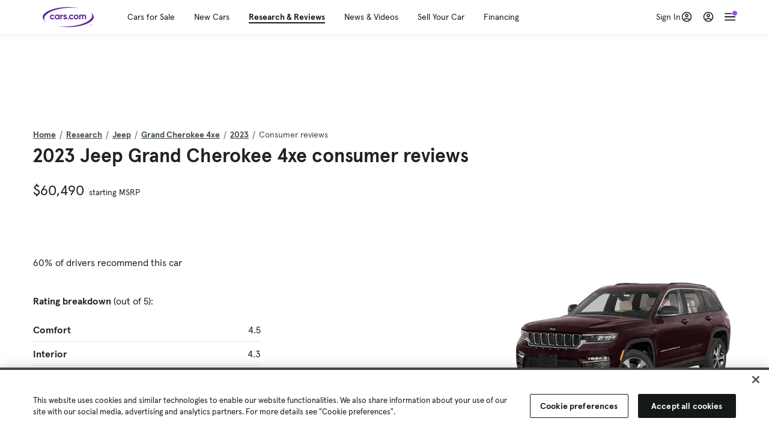

--- FILE ---
content_type: text/html; charset=utf-8
request_url: https://www.cars.com/research/jeep-grand_cherokee_4xe-2023/consumer-reviews/
body_size: 127986
content:
<!DOCTYPE html>
<html lang="en" class="ep-theme-spark">
  <head>
    <meta charset="utf-8">
    <meta http-equiv="X-UA-Compatible" content="IE=edge">
    <meta name="viewport" content="width=device-width, initial-scale=1.0">
    <title>2023 Jeep Grand Cherokee 4xe Consumer Reviews | Cars.com</title>
    <meta name="description" content="There are 10 reviews for the 2023 Jeep Grand Cherokee 4xe, click through to see what your fellow consumers are saying.">
    
    <link rel="canonical" href="https://www.cars.com/research/jeep-grand_cherokee_4xe-2023/consumer-reviews/">


    
    <meta property="og:site_name" content="Cars.com">
    <meta property="og:type" content="website">
    <meta property="og:title" content="2023 Jeep Grand Cherokee 4xe Consumer Reviews | Cars.com">
    <meta property="og:url" content="https://www.cars.com/research/jeep-grand_cherokee_4xe-2023/consumer-reviews/">
    <meta property="og:description" content="There are 10 reviews for the 2023 Jeep Grand Cherokee 4xe, click through to see what your fellow consumers are saying.">
    <meta property="og:image" content="https://assets.carsdn.co/image/upload/f_auto,q_auto/v1685047778/Cars-PD_OG-IMG.webp">
    <meta property="fb:app_id" content="290349283473">
    <meta name="p:domain_verify" content="b882020c4f346c1c916b1412067e26f3">
    <link rel="manifest" href="/manifest.json">
    <link rel="apple-touch-icon" href="/images/favicon_1.png">

      <meta name="apple-itunes-app" content="app-id=353263352">


    <meta name="twitter:site" content="@carsdotcom">
    <meta name="twitter:card" content="summary_large_image">
    <meta name="twitter:title" content="2023 Jeep Grand Cherokee 4xe Consumer Reviews | Cars.com">
    <meta name="twitter:description" content="There are 10 reviews for the 2023 Jeep Grand Cherokee 4xe, click through to see what your fellow consumers are saying.">
    <meta name="twitter:image" content="https://assets.carsdn.co/image/upload/f_auto,q_auto/v1685047778/Cars-PD_OG-IMG.webp">

    <script type="application/ld+json">{"name":"Cars.com","url":"https://www.cars.com/","@type":"WebSite","@context":"http://www.schema.org"}</script>

      <style>
@layer legacy-spark{a,abbr,acronym,address,applet,article,aside,audio,b,big,blockquote,body,button,canvas,caption,center,cite,code,dd,del,details,dfn,div,dl,dt,em,embed,fieldset,figcaption,figure,footer,form,h1,h2,h3,h4,h5,h6,header,hgroup,html,i,iframe,img,ins,kbd,label,legend,li,main,mark,menu,nav,object,ol,output,p,pre,q,ruby,s,samp,section,small,span,strike,strong,sub,summary,sup,table,tbody,td,tfoot,th,thead,time,tr,tt,u,ul,var,video{border:0;font-weight:400;margin:0;padding:0;vertical-align:baseline}article,aside,details,figcaption,figure,footer,header,hgroup,main,menu,nav,section{display:block}body{line-height:1}ol,ul{list-style:none}blockquote,q{quotes:none}blockquote:after,blockquote:before,q:after,q:before{content:"";content:none}table{border-collapse:collapse;border-spacing:0}}.sds-checkbox,.sds-radio{display:inline;position:relative}.sds-checkbox:after,.sds-radio:after{content:"\a";white-space:pre}.sds-checkbox+.sds-checkbox,.sds-checkbox+.sds-radio,.sds-radio+.sds-checkbox,.sds-radio+.sds-radio{margin-top:16px}.sds-checkbox .sds-input,.sds-radio .sds-input{height:20px;left:0;opacity:0;position:absolute;top:0;width:20px}.sds-checkbox .sds-input+.sds-label,.sds-checkbox .sds-input+.sds-legend,.sds-radio .sds-input+.sds-label,.sds-radio .sds-input+.sds-legend{-webkit-user-select:none;-moz-user-select:none;user-select:none}.sds-checkbox .sds-input+.sds-label:before,.sds-checkbox .sds-input+.sds-legend:before,.sds-radio .sds-input+.sds-label:before,.sds-radio .sds-input+.sds-legend:before{border:1px solid #bdbdbd;content:"";height:20px;left:0;position:absolute;top:-.1em;width:20px}.sds-checkbox .sds-input:disabled+.sds-label,.sds-checkbox .sds-input:disabled+.sds-legend,.sds-radio .sds-input:disabled+.sds-label,.sds-radio .sds-input:disabled+.sds-legend{cursor:not-allowed;opacity:.4}.sds-checkbox .sds-input.error+.sds-label:before,.sds-checkbox .sds-input.error+.sds-legend:before,.sds-radio .sds-input.error+.sds-label:before,.sds-radio .sds-input.error+.sds-legend:before{border-color:#c10}.sds-checkbox .sds-input:focus+.sds-label:before,.sds-checkbox .sds-input:focus+.sds-legend:before,.sds-radio .sds-input:focus+.sds-label:before,.sds-radio .sds-input:focus+.sds-legend:before{box-shadow:0 0 0 2px #00bfde}.sds-checkbox .sds-input+.sds-label:after,.sds-checkbox .sds-input+.sds-legend:after,.sds-radio .sds-input+.sds-label:after,.sds-radio .sds-input+.sds-legend:after{border:3px solid #000;border-left:0;border-top:0;content:"";height:12px;left:7px;opacity:0;position:absolute;top:1px;transform:rotate(45deg);width:7px}.sds-inverse .sds-checkbox .sds-input+.sds-label:after,.sds-inverse .sds-checkbox .sds-input+.sds-legend:after,.sds-inverse .sds-radio .sds-input+.sds-label:after,.sds-inverse .sds-radio .sds-input+.sds-legend:after{border-color:#fff}.sds-checkbox .sds-input:checked+.sds-label:after,.sds-checkbox .sds-input:checked+.sds-legend:after,.sds-radio .sds-input:checked+.sds-label:after,.sds-radio .sds-input:checked+.sds-legend:after{opacity:1}.sds-checkbox .sds-label,.sds-checkbox .sds-legend,.sds-radio .sds-label,.sds-radio .sds-legend{cursor:pointer;margin:0;padding:0 0 0 32px;position:relative}.sds-checkbox .error~.sds-label,.sds-checkbox .error~.sds-legend,.sds-radio .error~.sds-label,.sds-radio .error~.sds-legend{color:#c10}.sds-checkbox:focus,.sds-radio:focus{outline:2px solid Highlight}@media(-webkit-min-device-pixel-ratio:0){.sds-checkbox:focus,.sds-radio:focus{outline-color:-webkit-focus-ring-color;outline-style:auto}}.sds-template-3-col,.sds-template-filters,.sds-template-sidebar,.sds-template-sidebar-tight{max-width:1170px}@media (min-width:768px){.sds-template-3-col,.sds-template-filters,.sds-template-sidebar,.sds-template-sidebar-tight{margin:0 auto}}@media (min-width:980px){.sds-template-3-col,.sds-template-filters,.sds-template-sidebar,.sds-template-sidebar-tight{display:grid}}html{box-sizing:border-box;height:100%;width:100%}*,:after,:before{box-sizing:inherit;-webkit-font-smoothing:antialiased;-moz-osx-font-smoothing:grayscale}body{color:#212121;font-size:16px;font-style:normal;font-weight:400;line-height:1.5}body,button,code,em,input,keygen,select,textarea{font-family:Inter var,Helvetica,Arial,sans-serif}img{max-width:100%}a{color:#b0c}a:hover{color:#532380}.sds-inverse a{color:#fff;text-decoration:underline}.sds-inverse a:hover{color:#fff}p{max-width:65ch}@media (min-width:768px){p{max-width:30em}}em{font-style:italic}strong{font-weight:700}.sds-template-sidebar{grid-template-columns:repeat(12,1fr);grid-gap:16px;grid-template-areas:"content content content content content content content content . aside aside aside"}.sds-template-sidebar__content{-ms-grid-column:1;-ms-grid-row:1;-ms-grid-column-span:15;grid-area:content}.sds-template-sidebar-tight>.sds-template-sidebar__content{-ms-grid-column:1;-ms-grid-row:1;-ms-grid-column-span:17}.sds-template-3-col>.sds-template-sidebar__content{-ms-grid-column:7;-ms-grid-row:1;-ms-grid-column-span:11}.sds-template-filters>.sds-template-sidebar__content{-ms-grid-column:7;-ms-grid-row:1;-ms-grid-column-span:17}.sds-template-sidebar__aside{-ms-grid-column:19;-ms-grid-row:1;-ms-grid-column-span:5;grid-area:aside}.sds-template-sidebar-tight>.sds-template-sidebar__aside{-ms-grid-column:19;-ms-grid-row:1;-ms-grid-column-span:5}.sds-template-3-col>.sds-template-sidebar__aside,.sds-template-filters>.sds-template-sidebar__aside{-ms-grid-column:1;-ms-grid-row:1;-ms-grid-column-span:5}.sds-template-sidebar-tight{grid-template-columns:repeat(12,1fr);grid-gap:16px;grid-template-areas:"content content content content content content content content content aside aside aside"}.sds-template-sidebar-tight__content{-ms-grid-column:1;-ms-grid-row:1;-ms-grid-column-span:15;grid-area:content}.sds-template-sidebar-tight>.sds-template-sidebar-tight__content{-ms-grid-column:1;-ms-grid-row:1;-ms-grid-column-span:17}.sds-template-3-col>.sds-template-sidebar-tight__content{-ms-grid-column:7;-ms-grid-row:1;-ms-grid-column-span:11}.sds-template-filters>.sds-template-sidebar-tight__content{-ms-grid-column:7;-ms-grid-row:1;-ms-grid-column-span:17}.sds-template-sidebar-tight__aside{-ms-grid-column:19;-ms-grid-row:1;-ms-grid-column-span:5;grid-area:aside}.sds-template-sidebar-tight>.sds-template-sidebar-tight__aside{-ms-grid-column:19;-ms-grid-row:1;-ms-grid-column-span:5}.sds-template-3-col>.sds-template-sidebar-tight__aside,.sds-template-filters>.sds-template-sidebar-tight__aside{-ms-grid-column:1;-ms-grid-row:1;-ms-grid-column-span:5}.sds-template-3-col{grid-template-columns:repeat(12,1fr);grid-gap:16px;grid-template-areas:"aside aside aside content content content content content content sidebar sidebar sidebar"}.sds-template-3-col__content{-ms-grid-column:1;-ms-grid-row:1;-ms-grid-column-span:15;grid-area:content}.sds-template-sidebar-tight>.sds-template-3-col__content{-ms-grid-column:1;-ms-grid-row:1;-ms-grid-column-span:17}.sds-template-3-col>.sds-template-3-col__content{-ms-grid-column:7;-ms-grid-row:1;-ms-grid-column-span:11}.sds-template-filters>.sds-template-3-col__content{-ms-grid-column:7;-ms-grid-row:1;-ms-grid-column-span:17}.sds-template-3-col__aside{-ms-grid-column:19;-ms-grid-row:1;-ms-grid-column-span:5;grid-area:aside}.sds-template-sidebar-tight>.sds-template-3-col__aside{-ms-grid-column:19;-ms-grid-row:1;-ms-grid-column-span:5}.sds-template-3-col>.sds-template-3-col__aside,.sds-template-filters>.sds-template-3-col__aside{-ms-grid-column:1;-ms-grid-row:1;-ms-grid-column-span:5}.sds-template-3-col__sidebar{-ms-grid-column:19;-ms-grid-row:1;-ms-grid-column-span:5;grid-area:sidebar}.sds-template-filters{grid-template-columns:repeat(12,1fr);grid-gap:16px;grid-template-areas:"aside aside aside content content content content content content content content content"}.sds-template-filters__content{-ms-grid-column:1;-ms-grid-row:1;-ms-grid-column-span:15;grid-area:content}.sds-template-sidebar-tight>.sds-template-filters__content{-ms-grid-column:1;-ms-grid-row:1;-ms-grid-column-span:17}.sds-template-3-col>.sds-template-filters__content{-ms-grid-column:7;-ms-grid-row:1;-ms-grid-column-span:11}.sds-template-filters>.sds-template-filters__content{-ms-grid-column:7;-ms-grid-row:1;-ms-grid-column-span:17}.sds-template-filters__aside{-ms-grid-column:19;-ms-grid-row:1;-ms-grid-column-span:5;grid-area:aside}.sds-template-sidebar-tight>.sds-template-filters__aside{-ms-grid-column:19;-ms-grid-row:1;-ms-grid-column-span:5}.sds-template-3-col>.sds-template-filters__aside,.sds-template-filters>.sds-template-filters__aside{-ms-grid-column:1;-ms-grid-row:1;-ms-grid-column-span:5}.sds-template-hero-primary{padding-top:0}.visually-hidden:not(:focus):not(:active){clip-path:inset(50%);height:1px;overflow:hidden;position:absolute;white-space:nowrap;width:1px}.sds-author{border-color:#e6e6e6;border-style:solid none;border-width:1px;display:flex;flex-wrap:wrap;padding:16px 0}@media (min-width:980px){.sds-author{padding:24px 0}}.sds-author__figure{align-items:flex-start;display:flex}@media (min-width:504px){.sds-author__figure{align-items:center}}.sds-author__figure .sds-headshot{border:4px solid #e6e6e6;flex-grow:0}.sds-author__byline{align-self:center;margin-left:16px}.sds-author__caption{display:none;font-size:14px;width:100%}@media (min-width:980px){.sds-author__caption{display:block;margin-top:16px}}.sds-author__caption a{color:#b0c;white-space:nowrap}.sds-author__caption a:hover{color:#532380}.sds-drawer{align-items:center;display:flex;position:relative}.sds-social-share__label{color:#212121;font-size:16px;font-weight:400}.sds-social-share__label+.sds-drawer__item{margin-left:8px}.sds-inverse .sds-social-share__label{color:currentColor}.sds-drawer__item{transform:translateY(0) translateZ(0)}.sds-drawer__item+.sds-drawer-extra,.sds-drawer__item+.sds-drawer__item{margin-left:8px}.sds-drawer__item span{display:none}.sds-drawer__item--trigger{cursor:pointer}.sds-social-share--twitter .sds-button--icon,.sds-social-share--twitter [href].sds-button--icon[href]:hover{background-color:#55acee}.sds-social-share--twitter .sds-button--icon svg,.sds-social-share--twitter [href].sds-button--icon[href]:hover svg{fill:#fff;stroke:none}.sds-social-share--facebook .sds-button--icon,.sds-social-share--facebook [href].sds-button--icon[href]:hover{background-color:#1778f2}.sds-social-share--facebook .sds-button--icon svg,.sds-social-share--facebook [href].sds-button--icon[href]:hover svg{fill:#fff;stroke:none}.sds-social-share--pinterest .sds-button--icon,.sds-social-share--pinterest [href].sds-button--icon[href]:hover{background-color:#dc4e41}.sds-social-share--pinterest .sds-button--icon svg,.sds-social-share--pinterest [href].sds-button--icon[href]:hover svg{fill:#fff;stroke:none}.sds-drawer-extra{position:relative}.sds-drawer-extra__items{background-color:#fff;border:1px solid #e6e6e6;display:none;left:50%;padding:32px 16px 16px;position:absolute;transform:translateY(8px) translateX(-50%);z-index:9999}.sds-drawer-extra__items:before{background-color:#fff;border-color:#e6e6e6;border-style:solid solid none none;border-width:1px;content:"";height:12px;left:50%;position:absolute;top:0;transform:rotate(-45deg) translateX(0) translateY(-10px);width:12px}.sds-drawer-extra__items .js-close{cursor:pointer;display:block;position:absolute;right:8px;top:8px}.sds-drawer-extra__items .js-close svg{stroke:#555}.sds-drawer--expanded .sds-drawer-extra__items{display:flex}button{background-color:transparent}.sds-button,.sds-button--dense,.sds-button--fluid,.sds-button--medium,.sds-button--secondary,.sds-button--secondary-dense,.sds-button--secondary-fluid,.sds-button--secondary-medium{align-items:center;-webkit-appearance:none;-moz-appearance:none;appearance:none;border-radius:6px;box-shadow:none;box-sizing:border-box;cursor:pointer;display:inline-flex;font-weight:700;justify-content:center;line-height:16px;margin:0 auto;outline:none;text-align:center;text-decoration:none;vertical-align:middle;white-space:nowrap;-webkit-tap-highlight-color:rgba(0,0,0,0)}@media (min-width:504px){.sds-button,.sds-button--dense,.sds-button--fluid,.sds-button--medium,.sds-button--secondary,.sds-button--secondary-dense,.sds-button--secondary-fluid,.sds-button--secondary-medium{margin:0}}.sds-button--dense:hover,.sds-button--fluid:hover,.sds-button--medium:hover,.sds-button--secondary-dense:hover,.sds-button--secondary-fluid:hover,.sds-button--secondary-medium:hover,.sds-button--secondary:hover,.sds-button:hover{text-decoration:none}.sds-button--dense:focus,.sds-button--fluid:focus,.sds-button--medium:focus,.sds-button--secondary-dense:focus,.sds-button--secondary-fluid:focus,.sds-button--secondary-medium:focus,.sds-button--secondary:focus,.sds-button:focus{box-shadow:inset 0 0 0 2px #00bfde;outline:none}.sds-button--dense:disabled,.sds-button--fluid:disabled,.sds-button--medium:disabled,.sds-button--secondary-dense:disabled,.sds-button--secondary-fluid:disabled,.sds-button--secondary-medium:disabled,.sds-button--secondary:disabled,.sds-button:disabled{cursor:not-allowed;opacity:.4}.sds-button,.sds-button--dense,.sds-button--fluid,.sds-button--medium,.sds-button--secondary,.sds-button--secondary-dense,.sds-button--secondary-fluid,.sds-button--secondary-medium{font-size:16px;height:56px;max-width:250px;padding:0 32px;width:80%}@media (min-width:768px){.sds-button,.sds-button--dense,.sds-button--fluid,.sds-button--medium,.sds-button--secondary,.sds-button--secondary-dense,.sds-button--secondary-fluid,.sds-button--secondary-medium{margin:0;width:auto}}.sds-button--medium,.sds-button--secondary-medium{font-size:14px;height:40px;padding:0 32px}.sds-button--dense,.sds-button--secondary-dense{font-size:14px;height:32px;line-height:.9;padding:8px 16px;width:auto}.sds-button--fluid,.sds-button--secondary-fluid{border-radius:0;max-width:none;width:100%}.sds-button,.sds-button--dense,.sds-button--fluid,.sds-button--medium{background:transparent;background-color:#532380;border:0;color:#fff;transition:background-color .25s ease}.sds-button--dense:visited,.sds-button--fluid:visited,.sds-button--medium:visited,.sds-button:visited{color:#fff}.sds-button--dense:hover,.sds-button--fluid:hover,.sds-button--medium:hover,.sds-button:hover{background:transparent;background-color:#250858;color:#fff;text-decoration:none}.sds-button--dense:active,.sds-button--fluid:active,.sds-button--medium:active,.sds-button:active{background-color:#250858}.sds-inverse .sds-button,.sds-inverse .sds-button--dense,.sds-inverse .sds-button--dense:hover,.sds-inverse .sds-button--fluid,.sds-inverse .sds-button--fluid:hover,.sds-inverse .sds-button--medium,.sds-inverse .sds-button--medium:hover,.sds-inverse .sds-button:hover{background-color:#fff;color:#212121;text-decoration:none}.sds-button--secondary,.sds-button--secondary-dense,.sds-button--secondary-fluid,.sds-button--secondary-medium{background-color:transparent;border:2px solid #532380;color:#532380;transition:background-color .25s ease,color .25s ease,border-color .25s ease}.sds-button--secondary-dense:visited,.sds-button--secondary-fluid:visited,.sds-button--secondary-medium:visited,.sds-button--secondary:visited{color:#532380}.sds-button--secondary-dense:hover,.sds-button--secondary-fluid:hover,.sds-button--secondary-medium:hover,.sds-button--secondary:hover{background-color:#250858;border:2px solid #532380;color:#fff}.sds-button--secondary-dense:disabled,.sds-button--secondary-fluid:disabled,.sds-button--secondary-medium:disabled,.sds-button--secondary:disabled,.sds-button--secondary:disabled:hover{background-color:#fff;color:#532380}.sds-button--secondary-dense:focus,.sds-button--secondary-fluid:focus,.sds-button--secondary-medium:focus,.sds-button--secondary:focus,.sds-button--secondary:focus:disabled,.sds-button--secondary:focus:hover{border-color:#00bfde;box-shadow:none}.sds-inverse .sds-button--secondary,.sds-inverse .sds-button--secondary-dense,.sds-inverse .sds-button--secondary-fluid,.sds-inverse .sds-button--secondary-medium{background-color:rgba(0,0,0,.5);border-color:#fff;color:#fff}.sds-inverse .sds-button--secondary-dense:hover,.sds-inverse .sds-button--secondary-fluid:hover,.sds-inverse .sds-button--secondary-medium:hover,.sds-inverse .sds-button--secondary:hover{background-color:#fff;color:#212121}.sds-button--link{color:#b0c;cursor:pointer;font-size:inherit}.sds-button--link:hover{color:#532380;text-decoration:underline}.sds-inverse .sds-button--link,.sds-inverse .sds-button--link:hover{color:#fff;text-decoration:underline}.sds-caption{color:#212121;font-size:14px;font-weight:400;line-height:1.25;margin:24px 0 0;max-width:65ch;padding:0}@media (min-width:768px){.sds-caption{max-width:30em}}.sds-caption__credit{border:1px #e6e6e6;border-top-style:solid;color:#959595;display:block;font-size:12px;font-style:normal;font-weight:400;line-height:1.13;margin:8px 0 0;padding:8px 0 0}@media (min-width:768px){.sds-caption__credit{display:block;font-size:12px}}.sds-inverse .sds-caption{color:currentColor}.sds-inverse .sds-caption__credit{color:#959595}.sds-card{max-width:1170px;padding-bottom:2px;position:relative}.sds-card .sds-card__save{background:#fff;border:1px solid #bdbdbd;height:24px;min-height:24px;min-width:24px;position:absolute;right:12px;top:12px;width:24px;z-index:1}.sds-card .sds-card__save[href]:hover{background:#fff}.sds-card .sds-card__save.saved .sds-icon--line,.sds-card .sds-card__save[href]:hover .sds-icon--line{fill:#b0c;stroke:none}.sds-card .sds-card__save svg{height:12px;stroke:#212121;width:12px}@media (min-width:768px){.sds-card .sds-card__save{right:16px;top:16px}}.sds-card .sds-card__save:hover:not(.saved) svg{animation-duration:.6s;animation-iteration-count:infinite;animation-name:favorite-heartbeat;animation-timing-function:cubic-bezier(.28,.84,.42,1)}@keyframes favorite-heartbeat{0%{transform:scale(1) translateY(0)}10%{transform:scale(1.1,.9) translateY(0)}30%{transform:scale(.9,1.1) translateY(-1px)}50%{transform:scale(1.05,.95) translateY(0)}57%{transform:scale(1) translateY(-1px)}64%{transform:scale(1) translateY(0)}to{transform:scale(1) translateY(0)}}.sds-card--news .sds-card__save{right:24px;top:24px}@media (min-width:768px){.sds-card--news .sds-card__save{right:16px;top:16px}}.sds-card__link{background-color:#fff;display:flex;padding:16px}.sds-card__link:visited{background-color:#ede9f2}@media (min-width:768px){.sds-card__link{flex-direction:column;padding:0 0 16px}}.sds-card__link:hover{text-decoration:none}.sds-card__link:hover .sds-card__title{color:#532380;text-decoration:underline}.sds-card--news .sds-card__link{padding:16px}@media (min-width:768px){.sds-card--news .sds-card__link{padding:0 0 16px}}.sds-card__media{flex:0 0 101px;margin-right:8px}@media (min-width:768px){.sds-card__media{flex:0 0 auto;margin-bottom:16px;margin-right:0}}.sds-card__media img{display:inline-block;min-width:100%}.sds-card--news .sds-card__media{margin:0;order:2}@media (min-width:768px){.sds-card--news .sds-card__media{margin-bottom:16px;order:0}.sds-card--research .sds-card__photo{margin:16px 16px 0}}.sds-card--news .sds-card__desc{order:1}@media (min-width:768px){.sds-card--news .sds-card__desc{order:0}.sds-card__desc{padding:0 16px}}.sds-card__header{color:#212121}.sds-card__label{font-size:12px}.sds-card__label:hover{text-decoration:none}@media (min-width:768px){.sds-card__label{font-size:14px;margin-bottom:4px}}.sds-card--news .sds-card__label{text-transform:uppercase}.sds-card__title{font-size:14px;line-height:1.25;padding-right:32px}@media (min-width:768px){.sds-card__title{font-size:16px}}@media (min-width:980px){.sds-card__title{font-size:20px}}.sds-card--news .sds-card__title:after{display:none}@media (min-width:768px){.sds-card--news .sds-card__title:after{display:block}}.sds-card__mileage{display:block;font-size:11px;margin-top:4px}@media (min-width:768px){.sds-card__mileage{font-size:14px}}.sds-card__pricing{align-items:center;color:#212121;display:flex;flex-wrap:wrap;margin:4px 0 8px}.sds-card__price{font-size:18px;font-weight:700;margin-right:8px}@media (min-width:768px){.sds-card__price{font-size:20px}}@media (min-width:980px){.sds-card__price{font-size:24px}}.sds-card__priceinfo{font-size:12px;line-height:1.5}@media (min-width:768px){.sds-card__priceinfo{font-size:14px}}@media (min-width:980px){.sds-card__priceinfo{font-size:16px}}.sds-card--research .sds-card__priceinfo{border:0;padding:0}.sds-card__priceinfo--mod{color:#555;font-style:italic}.sds-card__extra{display:block;font-size:11px;white-space:nowrap}@media (min-width:360px){.sds-card__extra{display:inline}}.sds-card__badges{display:inline-flex;flex-wrap:wrap;margin:-8px 0 0 -8px;width:calc(100% - 8px)}.sds-card__badges>.sds-badge{margin:8px 0 0 8px}.sds-card--news .sds-author{border:0;color:#212121;padding:8px 0 0}.sds-card--news .sds-author .sds-author__figure img{display:none}@media (min-width:768px){.sds-card--news .sds-author .sds-author__figure img{display:block}}.sds-card--news .sds-author .author-title{display:none}@media (min-width:768px){.sds-card--news .sds-author .author-title{display:block}}.sds-card--news .sds-author .sds-author__caption{margin:0}@media (min-width:768px){.sds-card--news .sds-author .sds-author__caption{margin-left:16px}}.sds-cards-full .sds-card__link{flex-direction:column;padding:0 0 16px}.sds-cards-full .sds-card__media{flex:0 0 auto;margin-bottom:16px;margin-right:0}.sds-cards-full .sds-card__desc{padding:0 16px}.sds-cards-full .sds-card__label{font-size:12px}.sds-cards-full .sds-card__title{font-size:16px}.sds-cards-full .sds-card__pricing{align-items:center;flex-direction:row}.sds-cards-full .sds-card__price{font-size:20px}.sds-checkbox .sds-input+.sds-label:before,.sds-checkbox .sds-input+.sds-legend:before{border-radius:4px}.sds-checkbox .sds-input+.sds-label:after,.sds-checkbox .sds-input+.sds-legend:after{top:1px}.sds-checkbox .sds-input:checked+.sds-label:before,.sds-checkbox .sds-input:checked+.sds-legend:before{background-color:#212121;border-color:#212121}.sds-inverse .sds-checkbox .sds-input:checked+.sds-label:before,.sds-inverse .sds-checkbox .sds-input:checked+.sds-legend:before{background-color:#fff;border-color:#fff}.sds-checkbox .sds-input:checked+.sds-label:after,.sds-checkbox .sds-input:checked+.sds-legend:after{border-color:#fff}.sds-inverse .sds-checkbox .sds-input:checked+.sds-label:after,.sds-inverse .sds-checkbox .sds-input:checked+.sds-legend:after{border-color:#212121}@media (min-width:768px){.sds-container{margin:0 auto}}.sds-card,.sds-container--card,.sds-container--card-actions{background-color:#fff;border:1px solid #e6e6e6;box-shadow:inset 0 -2px 0 0 #e6e6e6;max-width:1170px}.sds-card:hover,.sds-container--card-actions:hover,.sds-container--card:hover{border-color:#bdbdbd;box-shadow:inset 0 -2px 0 0 #bdbdbd}.sds-container--card-actions{display:flex;flex-direction:column;justify-content:space-between;padding-bottom:2px}.sds-container--card-actions .sds-container__actions{border-top:1px solid #e6e6e6;display:flex;flex:0 1 auto;margin-top:auto}.sds-container--card-actions .sds-container__actions>*{flex:1;width:50%}.sds-container--card-actions .sds-container__actions>:not(:first-child){border-left:1px solid #e6e6e6}.sds-container--card-actions .sds-container__actions .sds-button--fluid{background-color:#fff;color:#b0c;font-weight:400}.sds-container--card-actions .sds-container__actions .sds-button--fluid:hover{background-color:#fff;color:#532380;text-decoration:underline}.sds-container--sponsored{border:1px solid #d6d6d6;min-height:32px;padding:30px 16px 16px;position:relative}.sds-container--sponsored .ad-badge{background-color:#0a0a0a;color:#fff;font-size:12px;font-weight:700;left:0;padding:2px 6px;position:absolute;text-align:center;top:0}.sds-container__content{padding:16px}.sds-disclaimer{color:#555;display:block;font-size:11px;line-height:1.25}.sds-inverse .sds-disclaimer{color:#959595}.sds-disclaimer p{max-width:85ch}@media (min-width:768px){.sds-disclaimer p{max-width:35em}}.sds-disclaimer p+p{margin-top:1em}.sds-input-container--dropdown .sds-text-field{cursor:pointer;position:relative;z-index:2}@supports(-moz-appearance:none){.sds-input-container--dropdown .sds-text-field{text-indent:-2px}}.sds-input-container--dropdown .sds-text-field__icon{fill:none;position:absolute;right:16px;stroke:#212121;stroke-linecap:round;stroke-linejoin:round;stroke-width:2;top:50%;transform:translateY(-50%);z-index:1}@media (-ms-high-contrast:none),screen and (-ms-high-contrast:active){.sds-input-container--dropdown .sds-text-field__icon{display:none}}.sds-filter-contain{align-items:center;display:flex;flex-wrap:wrap}.sds-filter{cursor:pointer;height:44px;margin:0 12px 0 0}.sds-filter,.sds-filter>span{align-items:center;display:inline-flex;justify-content:space-between}.sds-filter>span{background-color:#e6e6e6;border-radius:4px;color:#212121;font-size:14px;height:32px;line-height:32px;padding:0 8px}.sds-filter>span>span{height:14px;line-height:1}.sds-filter.active>span,.sds-filter:hover>span{background-color:#555;color:#fff}.sds-filter.active:hover>span{color:#fff}.sds-filter .sds-icon{align-items:center;display:none;fill:none;justify-content:center;line-height:32px;margin-right:8px;stroke:#212121;stroke-linecap:round;stroke-linejoin:round;stroke-width:2}.sds-filter .sds-icon svg{stroke:#212121}.sds-filter--applied .sds-icon svg{stroke:#555}.sds-filter:hover .sds-icon svg{stroke:#fff}.sds-filter--applied .sds-icon,.sds-filter.active .sds-icon{display:inline-flex}.sds-filter.active .sds-icon svg{stroke:#fff}.sds-filter__clearall{font-size:14px;white-space:nowrap}.sds-field-group--melded{background-color:#bdbdbd;border:1px solid #bdbdbd;border-radius:6px;display:grid;overflow:hidden;width:100%}.sds-field-group--melded .sds-field{max-width:none}.sds-field-group--melded .sds-input-container{border:0;border-radius:0;max-width:none}.sds-heading--1,.sds-heading--2,.sds-heading--3,.sds-heading--display{font-family:Sharp Sans Display\ 1,Helvetica,Arial,sans-serif}.sds-heading--1,.sds-heading--2,.sds-heading--3,.sds-heading--4,.sds-heading--5,.sds-heading--6,.sds-heading--7{color:#212121}.inverse .sds-heading--1,.inverse .sds-heading--2,.inverse .sds-heading--3,.inverse .sds-heading--4,.inverse .sds-heading--5,.inverse .sds-heading--6,.inverse .sds-heading--7{color:#fff}.inverse .sds-heading__highlight{color:#00bfde}.sds-heading--display{font-size:32px;line-height:1.1}@media (min-width:768px){.sds-heading--display{font-size:42px}}@media (min-width:980px){.sds-heading--display{font-size:48px}}.sds-heading--1{font-size:30px;line-height:1.1}@media (min-width:768px){.sds-heading--1{font-size:38px}}@media (min-width:980px){.sds-heading--1{font-size:42px}}.sds-heading--2{font-size:24px;line-height:1.1}@media (min-width:768px){.sds-heading--2{font-size:32px}}@media (min-width:980px){.sds-heading--2{font-size:36px}}.sds-heading--3{font-size:20px;line-height:1.1}@media (min-width:768px){.sds-heading--3{font-size:28px}}@media (min-width:980px){.sds-heading--3{font-size:30px}}.sds-heading--4{font-size:18px;font-weight:700;line-height:1.25}@media (min-width:768px){.sds-heading--4{font-size:24px}}.sds-heading--5{font-size:18px;font-weight:700;line-height:1.25}@media (min-width:768px){.sds-heading--5{font-size:20px}}.sds-heading--6{font-size:18px}.sds-heading--6,.sds-heading--7{font-weight:700;line-height:1.25}.sds-heading--7{font-size:16px}.sds-brick:after{background-color:#00bfde;content:"";display:block;height:4px;margin:16px 0;width:40px}.sds-headshot{border-radius:50%;width:64px}.sds-helper-text{color:#555;display:block;font-size:14px;margin:8px 0 0}.inverse .sds-helper-text{color:currentColor}.sds-helper-text--error,.sds-helper-text.error{color:#c10}.sds-hero--primary{height:200px}@media (min-width:768px){.sds-hero--primary{height:400px}}.sds-hero--secondary{height:125px}@media (min-width:768px){.sds-hero--secondary{height:250px}}.sds-hero--primary,.sds-hero--secondary{background-position:50%;background-size:cover}.sds-hero--primary .sds-page-section__container,.sds-hero--secondary .sds-page-section__container{align-items:center;display:flex;height:100%;padding:0 0 0 32px}@media (min-width:1224px){.sds-hero--primary .sds-page-section__container,.sds-hero--secondary .sds-page-section__container{padding:0}}.sds-hero--primary .sds-page-section__title,.sds-hero--secondary .sds-page-section__title{max-width:50%}@media (min-width:504px){.sds-hero--primary .sds-page-section__title,.sds-hero--secondary .sds-page-section__title{max-width:33%}}@media (min-width:768px){.sds-hero--primary .sds-page-section__title,.sds-hero--secondary .sds-page-section__title{max-width:25%}}.sds-hero--primary .sds-page-section__title span,.sds-hero--secondary .sds-page-section__title span{background:rgba(33,33,33,.75);-webkit-box-decoration-break:clone;-ms-box-decoration-break:clone;-o-box-decoration-break:clone;box-decoration-break:clone;box-shadow:10px 0 0 rgba(33,33,33,.75),-10px 0 0 rgba(33,33,33,.75);color:#fff;display:inline;line-height:1.5;padding:.1rem 0}.sds-hero--top .sds-page-section__container{align-items:flex-start}.sds-hero--top .sds-page-section__container .sds-page-section__title{margin-top:2rem}@media (min-width:768px){.sds-hero--top .sds-page-section__container .sds-page-section__title{margin-top:3rem}}.sds-icon svg{fill:none;stroke:var(--sdsw-text-color);stroke-linecap:round;stroke-linejoin:round;stroke-width:2}.sds-icon--fill{fill:#212121}.sds-button--icon,.sds-icon--contain,.sds-icon--contain-line{align-items:center;background-color:#e6e6e6;border-radius:50%;box-sizing:border-box;display:flex;height:32px;justify-content:center;min-height:40px;min-width:40px;transition:transform .5s ease,background-color .1s ease;width:32px}.sds-button--icon svg,.sds-icon--contain svg,.sds-icon--contain-line svg{fill:#555;height:50%;transition:fill .1s ease;width:50%}.sds-button--icon .sds-icon--line,.sds-icon--contain .sds-icon--line,.sds-icon--contain-line .sds-icon--line{fill:none;height:auto;stroke:#212121;stroke:#555;stroke-linecap:round;stroke-linejoin:round;stroke-width:2;width:auto}.sds-icon--contain[href]:hover .sds-icon--line,[href].sds-button--icon:hover .sds-icon--line,[href].sds-icon--contain-line:hover .sds-icon--line{stroke:#e6e6e6}.sds-icon--contain-line{background-color:transparent;border:1px solid #e6e6e6}.sds-icon--contain-line svg{fill:#555}.sds-icon--contain--filled svg{fill:#212121}.sds-button--icon:hover,.sds-icon--contain-line:hover,.sds-icon--contain:hover{background-color:#e6e6e6}.sds-button--icon:hover svg,.sds-icon--contain-line:hover svg,.sds-icon--contain:hover svg{fill:#555}.js-close.sds-button--icon:hover,.js-close.sds-icon--contain-line:hover,.js-trigger.sds-button--icon:hover,.js-trigger.sds-icon--contain-line:hover,.sds-icon--contain.js-close:hover,.sds-icon--contain.js-trigger:hover,.sds-icon--contain[href]:hover,[href].sds-button--icon:hover,[href].sds-icon--contain-line:hover{background-color:#555;cursor:pointer}.js-close.sds-button--icon:hover svg,.js-close.sds-icon--contain-line:hover svg,.js-trigger.sds-button--icon:hover svg,.js-trigger.sds-icon--contain-line:hover svg,.sds-icon--contain.js-close:hover svg,.sds-icon--contain.js-trigger:hover svg,.sds-icon--contain[href]:hover svg,[href].sds-button--icon:hover svg,[href].sds-icon--contain-line:hover svg{stroke:#e6e6e6}.js-close.sds-button--icon:hover .sds-icon--line,.js-close.sds-icon--contain-line:hover .sds-icon--line,.js-trigger.sds-button--icon:hover .sds-icon--line,.js-trigger.sds-icon--contain-line:hover .sds-icon--line,.sds-icon--contain.js-close:hover .sds-icon--line,.sds-icon--contain.js-trigger:hover .sds-icon--line,.sds-icon--contain[href]:hover .sds-icon--line,[href].sds-button--icon:hover .sds-icon--line,[href].sds-icon--contain-line:hover .sds-icon--line{fill:none;stroke:#e6e6e6}.sds-field-group+.sds-field-group{margin-top:32px}.sds-form-header{color:#555;font-size:12px;margin:0 0 16px}.sds-field-group__title{margin-bottom:16px}.sds-field{display:flex;flex-direction:column;max-width:503px}.sds-field+.sds-field{margin-top:16px}.sds-field-legend{font-size:18px;font-weight:700;margin:0 0 16px}.sds-field-heading{font-size:16px;font-weight:700;margin:0 0 16px}.sds-form-footer .sds-button+.sds-button,.sds-form-footer .sds-button+.sds-button--secondary{margin-top:16px}@media (min-width:768px){.sds-form-footer .sds-button+.sds-button,.sds-form-footer .sds-button+.sds-button--secondary{margin-left:16px;margin-top:0}}.sds-field-row{display:flex;flex-direction:row;justify-content:space-between}.sds-field-col{display:block;width:100%}.sds-field-col--half{flex:1}.sds-field-col--half+.sds-field-col--half{margin-left:16px;margin-top:0}.sds-field>.sds-button{margin:0}.sds-field>.sds-button+.sds-button{margin:16px 0 0}@media (min-width:768px){.sds-field>.sds-button+.sds-button{margin:0 0 0 16px}}.sds-container{margin:0 auto;max-width:1170px}.sds-page-container{margin:0;max-width:none;padding:40px 0 0}@media (min-width:980px){.sds-page-container{padding:64px 0 0}@supports(display:flex){.sds-page-container{flex:1}}}.sds-page-section{margin:0 auto;max-width:1170px;padding:0 16px}.sds-page-section+.sds-page-section{margin-top:40px}@media (min-width:980px){.sds-page-section+.sds-page-section{margin-top:64px}}.sds-page-section:last-child{margin-bottom:40px}@media (min-width:980px){.sds-page-section:last-child{margin-bottom:64px}}@media (min-width:1186px){.sds-page-section{padding:0}}.sds-page-section--full,.sds-page-section--hero{background-color:#f2f2f2;max-width:none;padding:40px 0}@media (min-width:980px){.sds-page-section--full,.sds-page-section--hero{padding:64px 0}}.sds-page-section--full+.sds-page-section--full,.sds-page-section--full+.sds-page-section--hero,.sds-page-section--hero+.sds-page-section--full,.sds-page-section--hero+.sds-page-section--hero{margin-top:0}.sds-page-section--full:last-child,.sds-page-section--hero:last-child{margin-bottom:0;padding-bottom:0}.sds-page-section--full:last-child .sds-page-section__container,.sds-page-section--hero:last-child .sds-page-section__container{padding-bottom:40px}@media (min-width:980px){.sds-page-section--full:last-child .sds-page-section__container,.sds-page-section--hero:last-child .sds-page-section__container{padding-bottom:64px}}.sds-page-section--hr{border-top:1px solid #e6e6e6;padding:40px 16px 0}@media (min-width:1186px){.sds-page-section--hr{padding:40px 0 0}}@media (min-width:1186px)and (min-width:980px){.sds-page-section--hr{padding:64px 0 0}}.sds-page-section__container{margin:0 auto;max-width:1170px;padding:0 16px}@media (min-width:1186px){.sds-page-section__container{padding:0}}.sds-page-section__title--sub{margin-bottom:16px}.sds-page-section__title+.sds-page-section__title--sub{margin-top:8px}.sds-page-section__content+.sds-page-section__footer,.sds-page-section__header+.sds-page-section__content,.sds-page-section__title+.sds-page-section__content,.sds-page-section__title--sub+.sds-page-section__content{margin-top:32px}.sds-page-section--hero{background-color:#767676;padding-bottom:0;padding-top:0}.sds-page-section--hero:last-child .sds-page-section__container{padding-bottom:0}.sds-page-section--header .sds-page-section__header .sds-breadcrumb{margin:0 0 24px}.sds-link-pack{max-width:1170px}.sds-link-pack .sds-list{font-size:12px}@media (min-width:768px){.sds-link-pack .sds-list{-moz-column-count:2;column-count:2;-moz-column-gap:16px;column-gap:16px}}@media (min-width:980px){.sds-link-pack .sds-list{-moz-column-count:4;column-count:4}}.sds-link-pack .sds-list li{-moz-column-break-inside:avoid;break-inside:avoid-column;page-break-inside:avoid;margin-bottom:8px;padding:4px 0}.sds-link-pack .sds-list li+li{margin-top:0}.sds-link-pack .sds-list a{display:block;font-size:14px}.sds-link-pack__title{margin-bottom:16px}.sds-inverse .sds-link-pack__title{color:#fff}.sds-link-pack__reveal{margin-top:16px}.sds-link-pack__reveal .sds-reveal__summary{font-size:14px}.sds-list{list-style:none}.sds-list li+li{margin:16px 0 0}.sds-list--ordered,.sds-list--unordered{padding:0 0 0 24px}.sds-list--ordered li,.sds-list--unordered li{line-height:1.25}.sds-list--unordered li{position:relative}.sds-list--unordered li:before{background-color:#00bfde;border-radius:50%;content:"";height:.45em;left:-16px;position:absolute;top:.3em;width:.45em}.sds-list--ordered{list-style-type:decimal}.sds-noscroll{overflow:hidden;position:relative}.sds-modal{background-color:rgba(0,0,0,.65);display:none;height:100%;left:0;position:fixed;top:0;width:100%;z-index:9998}.sds-modal.sds-modal-visible{display:block}.sds-modal__content{background-color:#fff;border:1px solid #e6e6e6;display:flex;flex-direction:column;height:100vh;left:0;padding:0 0 32px;position:fixed;top:0;width:100%;z-index:9999}@media (min-width:737px){.sds-modal__content{height:auto;left:10%;left:50%;max-height:85vh;max-width:676px;min-height:214px;overflow-y:scroll;overflow-y:auto;top:10%;top:50%;transform:translate(-50%,-50%);width:70%}}.sds-modal__content-head{align-items:center;display:flex;height:40px;justify-content:space-between;min-height:40px;padding:0 32px;position:relative}.sds-modal__content-head .sds-icon--target{align-items:center;box-sizing:border-box;cursor:pointer;display:flex;height:40px;justify-content:center;padding:8px;position:absolute;right:0;top:0;width:40px;z-index:50}.sds-modal__content-head .sds-icon--target .sds-icon{height:24px;width:24px}.sds-modal__content-head .sds-icon--target svg{fill:none;stroke:#212121;stroke:#959595;stroke-linecap:round;stroke-linejoin:round;stroke-width:2}.sds-modal__content-head .sds-icon--target:hover{background-color:#f2f2f2}.sds-modal__content-head .sds-icon--target:hover svg{stroke:#555}.sds-modal__content-body{min-height:208px;overflow-y:auto;padding:0 32px;position:relative}.sds-modal__content-body::-webkit-scrollbar{-webkit-appearance:none}.sds-modal__content-body::-webkit-scrollbar-thumb{background-color:rgba(0,0,0,.5)}.sds-modal__title{margin:0 0 24px}.sds-modal__desc{margin:0 0 16px}.sds-modal--small .sds-modal__content{height:auto;left:50%;max-height:85vh;max-width:300px;min-height:212px;padding:0 0 16px;top:50%;transform:translate(-50%,-50%);width:70vw}@media (min-width:768px){.sds-modal--small .sds-modal__content{min-height:208px}}.sds-modal--small .sds-modal__content-body p{font-size:14px;line-height:1.25}.sds-notification{background-color:#fff;border:1px solid #e6e6e6;border-left:4px solid #5c707c;display:flex;padding:24px 16px;text-align:left}.sds-inverse .sds-notification{color:#212121}.sds-notification__icon svg{fill:none;stroke:#212121;stroke-linecap:round;stroke-linejoin:round;stroke-width:2}.sds-notification__content{margin-left:16px}.sds-notification__title{font-weight:700}.sds-notification__desc{margin:8px 0 0}.sds-inverse .sds-notification__desc a{color:#b0c;text-decoration:none}.sds-inverse .sds-notification__desc a:hover{text-decoration:underline}.sds-notification--error{border-left-color:#c10}.sds-notification--error svg{stroke:#c10}.sds-notification--success{border-left-color:#93a533}.sds-notification--success svg{stroke:#93a533}.sds-notification--warning{border-left-color:#dfa20b}.sds-notification--warning svg{stroke:#dfa20b}.sds-notification--information{border-left-color:#5c707c}.sds-notification--information svg{stroke:#5c707c}.sds-pagination,.sds-pagination__controls{text-align:center}.sds-pagination__controls>.sds-button{width:auto}.sds-pagination__controls>.sds-button:not(:first-child){margin:0 0 0 48px}.sds-pagination__list{display:flex;justify-content:center;margin:24px auto}.sds-pagination__item{align-items:center;border-radius:50%;display:inline-block;display:flex;height:34px;justify-content:center;min-height:34px;min-width:34px;width:34px}.sds-pagination__item.active{background-color:#f2f2f2}.sds-pagination__item+.sds-pagination__item{margin-left:8px}.sds-pagination__item a{align-items:center;display:flex;height:34px;justify-content:center;width:34px}.sds-pagination__results .sds-label,.sds-pagination__results .sds-legend{display:none}.sds-pagination__results select{-moz-appearance:none;-webkit-appearance:none;appearance:none;background:transparent;border:0;border-radius:0;color:#b0c;display:inline-block;font-size:16px}.sds-pagination__results select::-ms-expand{display:none}.sds-pagination__results select:hover{cursor:pointer}.sds-preview-module{align-items:flex-start;display:flex;flex-direction:column;padding:0;width:100%}.sds-preview-module:hover{text-decoration:none}.sds-preview-module--list{align-items:center;flex-direction:row}@media (min-width:504px){.sds-preview-module--list{align-items:flex-start;flex-direction:column;padding:0}}.sds-inverse .sds-preview-module{text-decoration:none}.sds-preview-module__media{margin:0 16px 16px 0;position:relative;width:100%}@media (min-width:768px){.sds-preview-module__media{display:block;margin:0 0 16px;position:relative}}.sds-preview-module__media:before{content:"";display:block;padding:66.6666666667% 0 0;width:100%}.sds-preview-module__media>.video-container,.sds-preview-module__media>img{bottom:0;left:0;-o-object-fit:cover;object-fit:cover;position:absolute;right:0;top:0}@media (min-width:768px){.sds-preview-module__media>.video-container,.sds-preview-module__media>img{display:block;height:100%;width:100%}}.sds-preview-module__title{color:#212121;font-size:18px;font-weight:600;line-height:1.1;margin:0 0 16px;max-width:100%;width:100%}a:hover .sds-preview-module__title{color:#532380;text-decoration:none}.sds-inverse a .sds-preview-module__title{color:#fff;text-decoration:none}.sds-preview-module__content{line-height:1.25}a .sds-preview-module__content{color:#212121}a .sds-preview-module__content,a:hover .sds-preview-module__content{text-decoration:none}.sds-preview-module--list .sds-preview-module__content{display:none}@media (min-width:504px){.sds-preview-module--list .sds-preview-module__content{display:block}}@media (min-width:768px){.sds-preview-module__content{color:#212121;display:block;margin:0 0 16px;width:100%}.sds-preview-module__content:last-child{margin-bottom:0}.sds-inverse .sds-preview-module__content{color:#fff}.sds-inverse a .sds-preview-module__content{text-decoration:none}}.sds-preview-module__more{white-space:nowrap}a .sds-preview-module__more{color:#b0c}a:hover .sds-preview-module__more{color:#532380;text-decoration:underline}.sds-inverse a .sds-preview-module__more{color:#fff;text-decoration:underline}.sds-inverse a:hover .sds-preview-module__more{color:#fff}@media (min-width:768px){.sds-preview-module__more{display:inline-block}}.sds-radio .sds-input+.sds-label:before,.sds-radio .sds-input+.sds-legend:before{border-radius:50%}.sds-radio .sds-input:checked+.sds-label:before,.sds-radio .sds-input:checked+.sds-legend:before{background-color:#fff;border-color:#212121;box-shadow:inset 0 0 0 5px #212121}.sds-inverse .sds-radio .sds-input:checked+.sds-label:before,.sds-inverse .sds-radio .sds-input:checked+.sds-legend:before{background-color:#212121;border-color:#fff;box-shadow:inset 0 0 0 5px #212121}.sds-radio .sds-input:checked:focus+.sds-label:before,.sds-radio .sds-input:checked:focus+.sds-legend:before{box-shadow:0 0 0 2px #00bfde,inset 0 0 0 5px #212121}.sds-radio .sds-input+.sds-label:after,.sds-radio .sds-input+.sds-legend:after{display:none}.sds-rating{align-items:center;display:flex;flex-wrap:wrap}.sds-rating__count{margin-right:4px}.sds-rating__wrapper{display:flex;margin-right:4px}.sds-rating__item{display:flex}.sds-rating__item svg{fill:none;height:16px;stroke:#212121;stroke:#532380;stroke-linecap:round;stroke-linejoin:round;stroke-width:2;width:16px}.sds-inverse .sds-rating__item svg{stroke:#fff}.sds-rating__item+.sds-rating__item{margin:0}.sds-rating__item.sds-icon--filled svg{fill:#532380}.sds-inverse .sds-rating__item.sds-icon--filled svg{fill:#fff}.sds-rating__item.sds-icon--half svg{fill:url(#linear)}.sds-rating--empty .sds-rating__item svg{stroke:#959595}.sds-rating__link{white-space:nowrap}.sds-rating+.sds-rating{margin-top:24px}.sds-rating--big .sds-rating__count{font-size:23px}.sds-rating--big .sds-rating__item svg{height:18px;width:18px}.sds-rating-breakdown>div{align-items:center;display:flex;height:40px;justify-content:space-between;padding:0 8px}.sds-rating-breakdown>div:nth-child(2n){background-color:#f2f2f2}.sds-reveal__summary{cursor:pointer;display:inline-block;margin:0 0 16px;padding:0 16px 0 0;white-space:nowrap}.sds-reveal__summary span{color:#b0c}.sds-inverse .sds-reveal__summary span{color:#fff;text-decoration:underline}.sds-reveal__summary:hover span{color:#532380;text-decoration:underline}.sds-inverse .sds-reveal__summary:hover span{color:#fff}.sds-reveal__summary::-webkit-details-marker{display:none}.sds-reveal__summary:focus{outline:0}.sds-reveal__summary svg{fill:none;margin:0 0 0 4px;stroke:#212121;stroke:#b0c;stroke-linecap:round;stroke-linejoin:round;stroke-width:2;transform:rotate(0) translateY(2px)}.sds-inverse .sds-reveal__summary svg{stroke:#fff}.sds-reveal__summary:hover svg{stroke:#532380}.sds-inverse .sds-reveal__summary:hover svg{stroke:#fff}.sds-reveal[open] .sds-reveal__summary svg{transform:rotate(180deg) translateY(-2px)}.sds-reveal__content{box-sizing:border-box;padding:0 16px 0 0}.sds-reveal__content .sds-checkbox .sds-label:before,.sds-reveal__content .sds-checkbox .sds-legend:before{top:-.05em}.sds-reveal__hidden{display:none}.sds-reveal__hidden.expanded{display:block}.sds-reveal__ellipses.expanded{display:none}.sds-reveal__expand{margin-top:16px}.sds-reveal__expand svg{margin-left:4px;stroke:#b0c}.sds-reveal__expand:hover svg{stroke:#532380}.sds-reveal__expand.expanded svg{transform:rotate(180deg)}.sds-separator{border:0;border-bottom:1px solid #e6e6e6;clear:both;margin:20px 0}.sds-slider__items{display:flex;overflow-x:scroll;padding-bottom:16px;scroll-padding:50%;scroll-snap-type:x mandatory;scrollbar-color:#959595 transparent}@media (min-width:768px){.sds-slider__items{overflow-x:auto}}.sds-slider__items::-webkit-scrollbar{height:8px;width:11px}.sds-slider__items::-webkit-scrollbar-track{background:transparent}.sds-slider__items::-webkit-scrollbar-thumb{background-color:#959595;border-radius:6px}.sds-slider__items:focus{outline:2px solid Highlight;outline-offset:-3px}@media(-webkit-min-device-pixel-ratio:0){.sds-slider__items:focus{outline-color:-webkit-focus-ring-color;outline-style:auto}}.sds-slider__item{display:flex;flex:1 1 85%;flex-direction:column;min-width:85%;scroll-snap-align:center;white-space:normal}.sds-slider__item+.sds-slider__item{margin-left:16px}@media (min-width:768px){.sds-slider__item{flex:1 0 auto;min-width:auto}}.sds-slider__figure img{max-width:100%}.sds-slider__instructions{display:none}.sds-tag{height:44px;margin:0 8px 0 0}.sds-tag,.sds-tag span{align-items:center;display:inline-flex;justify-content:center}.sds-tag span{border:1px solid #e6e6e6;border-radius:4px;font-size:14px;height:32px;padding:0 8px;white-space:nowrap}.sds-input-container{background-color:#fff;border:1px solid #bdbdbd;border-radius:6px;height:56px;max-width:503px;overflow:hidden;padding:0;position:relative;width:100%;-webkit-tap-highlight-color:rgba(0,0,0,0);display:flex;flex-direction:column}@supports(display:grid){.sds-input-container{display:block}}.sds-input-container.error{border-color:#c10}.sds-input-container.disabled{opacity:.4}.sds-input-container+.sds-input-container{margin-top:24px}.sds-input-container--textarea{height:auto;min-height:76px;overflow:auto}.sds-input-container .sds-text-field{align-items:center;-webkit-appearance:none;-moz-appearance:none;appearance:none;background-color:transparent;border:0;border-radius:5px;color:#212121;display:flex;font-size:16px;height:56px;order:2;padding:0 0 0 16px;width:100%}@supports(display:grid){.sds-input-container .sds-text-field{padding:0}}.sds-input-container .sds-text-field:disabled,.sds-input-container .sds-text-field:focus,.sds-input-container .sds-text-field:valid{padding:0 0 0 16px}@supports(display:grid){.sds-input-container .sds-text-field:disabled,.sds-input-container .sds-text-field:focus,.sds-input-container .sds-text-field:valid{padding:16px 16px 0}}.sds-input-container .sds-text-field:focus{box-shadow:inset 0 0 0 2px #00bfde;height:54px;outline:none}.sds-input-container .sds-text-field:disabled{cursor:not-allowed}.sds-field-group--melded .sds-text-field{border-radius:0}.sds-field-group--melded .sds-text-field:focus{height:56px}.sds-input-container--textarea .sds-text-field{height:auto;line-height:1.5;min-height:100px;resize:vertical}.sds-input-container--textarea .sds-text-field:focus,.sds-input-container--textarea .sds-text-field:valid{padding:0 0 0 16px}@supports(display:grid){.sds-input-container--textarea .sds-text-field:focus,.sds-input-container--textarea .sds-text-field:valid{padding:0 16px}}.sds-input-container .sds-label,.sds-input-container .sds-legend{-webkit-appearance:none;-moz-appearance:none;appearance:none;color:#555;cursor:text;font-size:12px;left:16px;order:1;padding:8px 0 0 16px;top:16px;transition:font-size .3s ease,transform .3s ease,left .3s ease;white-space:nowrap}@supports(display:grid){.sds-input-container .sds-label,.sds-input-container .sds-legend{font-size:16px;padding:0;position:absolute}}.sds-input-container.error .sds-label,.sds-input-container.error .sds-legend{color:#c10}.sds-input-container--textarea .sds-text-field:not(:-moz-placeholder){margin-top:24px}.sds-input-container--textarea .sds-text-field:focus,.sds-input-container--textarea .sds-text-field:not(:placeholder-shown){margin-top:24px}.sds-input-container .sds-text-field:not(:-moz-placeholder)+.sds-label,.sds-input-container .sds-text-field:not(:-moz-placeholder)+.sds-legend{font-size:12px;transform:translate3d(0,-10px,0);transform-origin:top left}.sds-input-container .sds-text-field:focus+.sds-label,.sds-input-container .sds-text-field:focus+.sds-legend,.sds-input-container .sds-text-field:not(:placeholder-shown)+.sds-label,.sds-input-container .sds-text-field:not(:placeholder-shown)+.sds-legend{font-size:12px;transform:translate3d(0,-10px,0);transform-origin:top left}.sds-accordion{border-bottom:1px solid #e6e6e6;position:relative}.sds-accordion>h2{font-size:16px}.sds-accordion__heading{align-items:center;display:flex;font-size:16px;justify-content:space-between}.sds-accordion__panel+.sds-accordion__heading{border-top:1px solid #e6e6e6}.sds-accordion__trigger{-webkit-appearance:none;cursor:pointer;display:flex;font-size:16px;justify-content:space-between;padding:16px;position:relative;text-align:left;width:100%;z-index:2}.sds-accordion__trigger:active{color:#141817}.sds-inverse .sds-accordion__trigger{color:#fff}.sds-inverse .sds-accordion__trigger:focus:after,.sds-inverse .sds-accordion__trigger[aria-expanded=true]:after{background-color:#e0e4e3}.sds-accordion__trigger:focus,.sds-accordion__trigger[aria-disabled=true]:focus{background-color:#e6e6e6}.sds-accordion__panel{background-color:inherit;max-height:0;overflow:hidden;position:relative;visibility:hidden;z-index:1}.sds-accordion__panel--transition{transition:max-height .2s ease-in-out,padding-top .2s ease-in-out,padding-bottom .2s ease-in-out}.sds-accordion__panel>:last-child{margin-bottom:0}.sds-accordion__panel[aria-hidden=false]{max-height:100vh;overflow:auto;padding:16px;visibility:visible}.sds-accordion__panel[aria-hidden=false]~.accordion-container--fade-out{background-image:linear-gradient(180deg,hsla(0,0%,100%,0) 10%,hsla(0,0%,100%,.9) 90%);bottom:0;height:60px;pointer-events:none;position:absolute;width:90%;z-index:1000}.sds-accordion__trigger[aria-expanded=true]{background-color:#e6e6e6;color:#141817}.sds-accordion__trigger[aria-expanded=true] .sds-accordion__icon{transform:rotate(180deg)}.sds-accordion__trigger:focus{outline:none}.sds-accordion__trigger:focus-visible{outline:2px solid #9653e5;outline-offset:2px}.hidden{display:none!important}.spark-primary-btn-lg{background-color:#141817;border-radius:999px;padding:1rem 2rem;width:-moz-fit-content;width:fit-content}.spark-primary-btn-lg,.spark-primary-btn-lg:active,.spark-primary-btn-lg:focus,.spark-primary-btn-lg:hover,.spark-primary-btn-lg:target,.spark-primary-btn-lg:visited{color:#fff;text-decoration:none}.spark-primary-btn-lg:hover{background-color:#3d4846}.sds-template-filters__content+.sds-template-filters__aside{grid-row:1}.sds-preview-module .spark-heading-5{margin:0 1rem 1rem}.sds-preview-module .spark-heading-6{margin-bottom:1rem}.sds-modal{z-index:10001}.sds-modal__title{margin:0 0 42px}.sds-modal__content-body{padding-bottom:4rem}@media (min-width:48rem){.sds-modal__content-body{padding-bottom:2rem}}.sds-modal__content-body::-webkit-scrollbar-track{background-color:#fff;border-radius:8px}.sds-modal__content-body::-webkit-scrollbar-thumb{background-color:#fff;border:2px solid #fff;border-radius:8px}.sds-modal__content-body::-webkit-scrollbar-thumb::-webkit-scrollbar{-webkit-appearance:none}.sds-modal__content-body::-webkit-scrollbar:vertical{width:11px}.sds-modal__content-body::-webkit-scrollbar:horizontal{height:11px}.sds-checkbox .sds-label:before,.sds-checkbox .sds-legend:before{background-color:#fff}.vehicle-card .vehicle-details .vehicle-badging{display:flex;flex-wrap:wrap}.spark-heading-4,.spark-heading-5,.spark-heading-6,button,code,em,input,keygen,select,textarea{font-family:Apercu Pro,Apercu Pro Helvetica Fallback,Apercu Pro Arial Fallback,sans-serif}[class*=spark-heading-] h1,[class*=spark-heading-] h2,[class*=spark-heading-] h3,[class*=spark-heading-] h4,[class*=spark-heading-] h5,[class*=spark-heading-] h6,[class*=spark-heading-] span{font-weight:inherit}.sds-card__link,.sds-container--card-actions .sds-container__actions .sds-button--fluid,.sds-link,.sds-reveal .reveal-closed-text,.sds-reveal .reveal-open-text,a{color:var(--spark-color-text-link);font-size:inherit;font-weight:var(--ep-button-font-weight-text);text-decoration-color:var(--spark-color-decoration-line-link);text-decoration-line:var(--spark-font-decoration-line-link);text-decoration-thickness:var(--spark-size-decoration-line-link);text-underline-offset:var(--spark-font-decoration-line-offset);transition:-webkit-text-decoration .25s ease;transition:text-decoration .25s ease;transition:text-decoration .25s ease,-webkit-text-decoration .25s ease}.sds-card__link:hover,.sds-container--card-actions .sds-container__actions .sds-button--fluid:hover,.sds-link:hover,.sds-reveal .reveal-closed-text:hover,.sds-reveal .reveal-open-text:hover,a:hover{color:var(--spark-color-text-link);text-decoration-color:var(--spark-color-decoration-line-link-hover);text-decoration-line:var(--spark-font-decoration-line-link);text-decoration-thickness:var(--spark-size-decoration-line-link-hover)}.sds-card__link:active,.sds-container--card-actions .sds-container__actions .sds-button--fluid:active,.sds-link:active,.sds-reveal .reveal-closed-text:active,.sds-reveal .reveal-open-text:active,a:active{color:var(--spark-color-text-link);text-decoration-color:var(--spark-color-decoration-line-link-active);text-decoration-thickness:var(--spark-size-decoration-line-link-active)}.sds-card__link:focus,.sds-container--card-actions .sds-container__actions .sds-button--fluid:focus,.sds-link:focus,.sds-reveal .reveal-closed-text:focus,.sds-reveal .reveal-open-text:focus,a:focus{color:var(--spark-color-text-link);outline:1px dotted var(--spark-color-border)}.sds-card__link:focus-visible,.sds-container--card-actions .sds-container__actions .sds-button--fluid:focus-visible,.sds-link:focus-visible,.sds-reveal .reveal-closed-text:focus-visible,.sds-reveal .reveal-open-text:focus-visible,a:focus-visible{color:var(--spark-color-text-link);outline:var(--spark-size-decoration-line-link-focus) solid var(--spark-color-border-focus)}.sds-card__link:visited,.sds-container--card-actions .sds-container__actions .sds-button--fluid:visited,.sds-link:visited,.sds-reveal .reveal-closed-text:visited,.sds-reveal .reveal-open-text:visited,a:visited{background-color:revert}.sds-inverse .sds-card__link,.sds-inverse .sds-container--card-actions .sds-container__actions .sds-button--fluid,.sds-inverse .sds-link,.sds-inverse .sds-reveal .reveal-closed-text,.sds-inverse .sds-reveal .reveal-open-text,.sds-inverse a{color:#fff;text-decoration-line:var(--spark-font-decoration-line-link)}.sds-inverse .sds-card__link:hover,.sds-inverse .sds-container--card-actions .sds-container__actions .sds-button--fluid:hover,.sds-inverse .sds-link:hover,.sds-inverse .sds-reveal .reveal-closed-text:hover,.sds-inverse .sds-reveal .reveal-open-text:hover,.sds-inverse a:hover{color:#fff}.sds-link--icon{align-items:center;display:inline-flex;white-space:nowrap}.sds-link--icon svg{fill:none;flex-shrink:0;margin-right:.5em;stroke:#212121;stroke-linecap:round;stroke-linejoin:round;stroke-width:2}.sds-inverse .sds-link--icon svg{stroke:#fff}.sds-link--ext{align-items:center;display:inline-flex;white-space:nowrap}.sds-link--ext svg{fill:none;margin-left:.25em;stroke:#212121;stroke:currentColor;stroke-linecap:round;stroke-linejoin:round;stroke-width:2}.sds-checkbox .sds-input:focus+.sds-label:before,.sds-checkbox .sds-input:focus+.sds-legend:before,.sds-input-container .sds-text-field:focus,.sds-radio .sds-input:focus+.sds-label:before,.sds-radio .sds-input:focus+.sds-legend:before{box-shadow:inset 0 0 0 2px var(--spark-color-border-focus)}.sds-field-group[class*=melded] spark-button,spark-fieldset[variant=melded] spark-button{--button-border-radius:0 0 var(--ep-fieldset-radius-melded) var(--ep-fieldset-radius-melded);--button-scale-active:none}.sds-field-group[class*=melded] spark-button::part(base):focus-visible,.sds-field-group[class*=melded] spark-button::part(base):focus-visible:hover,spark-fieldset[variant=melded] spark-button::part(base):focus-visible,spark-fieldset[variant=melded] spark-button::part(base):focus-visible:hover{outline-offset:-2px}@media (min-width:48rem){.sds-field-group[class*=melded] spark-button,spark-fieldset[variant=melded] spark-button{--button-border-radius:0 0 var(--ep-fieldset-radius-melded) 0}}@media (min-width:61.25rem){.sds-field-group[class*=melded] spark-button,spark-fieldset[variant=melded] spark-button{--button-border-radius:0 var(--ep-fieldset-radius-melded) var(--ep-fieldset-radius-melded) 0}}.sds-card .sds-card__link:not(:hover),.sds-preview-module:not(:hover){text-decoration-line:none}.sds-card .sds-card__link:hover,.sds-card .sds-card__link:hover .sds-card__title,.sds-preview-module:hover,.sds-preview-module:hover .sds-card__title{color:var(--spark-color-text-link);text-decoration-color:var(--spark-color-decoration-line-link-hover);text-decoration-line:var(--spark-font-decoration-line-link);text-decoration-thickness:var(--spark-size-decoration-line-link-hover);text-underline-offset:var(--spark-font-decoration-line-offset)}a:hover .sds-preview-module__title{color:var(--spark-color-text-link)}svg{fill:none;stroke:#212121}svg.duotone{stroke:none}spark-button.inverse-btn[variant=secondary]::part(base){border:1px solid #fff}spark-button.inverse-btn[variant=secondary]::part(label),spark-button.inverse-btn[variant=secondary]::part(suffix){color:#fff}spark-button.inverse-btn[variant=text]::part(label),spark-button.inverse-btn[variant=text]::part(suffix){color:#fff}spark-button.inverse-btn[variant=text]::part(base){text-decoration-color:#fff}.sds-input-container--dropdown spark-svg.sds-text-field__icon{font-size:var(--spark-font-size-icon-large);height:var(--spark-font-size-icon-large);position:absolute;right:var(--spark-spacing-2);stroke:none;top:50%;width:var(--spark-font-size-icon-large)}@supports(-moz-appearance:none){.sds-input-container--dropdown .sds-text-field{text-indent:0}}spark-disclaimer spark-reveal::part(base){font-size:inherit;margin:.5rem 0}@font-face{font-display:swap;font-family:DM Sans;font-style:normal;font-weight:100 1000;src:url(/static/fonts/DMSans-VariableFont_opsz,wght-subset.eea4fade1bd3507d2068.woff2?vsn=d) format("woff2");unicode-range:u+0000-007f,u+0131,u+0152-0153,u+02bb-02bc,u+02c6,u+02da,u+02dc,u+0304,u+0308,u+0329,u+2000-206f,u+2074,u+20ac,u+2122,u+2191,u+2193,u+2212,u+2215,u+feff,u+fffd}@font-face{font-display:swap;font-family:DM Sans;font-style:normal;font-weight:100 1000;src:url(/static/fonts/DMSans-VariableFont_opsz,wght-subset-ext.511c212a4cf0a8eae482.woff2?vsn=d) format("woff2");unicode-range:u+00c0-00ff}@font-face{font-family:DM Sans Helvetica Fallback;font-weight:700;size-adjust:95%;src:local(Helvetica Bold)}@font-face{font-family:DM Sans Arial Fallback;font-weight:700;size-adjust:95%;src:local(Arial Bold)}@font-face{font-display:swap;font-family:Apercu Pro;font-style:normal;font-weight:400;src:url(/static/fonts/Apercu-Regular-Pro-subset.5ce5ffb229de4f7dd9af.woff2?vsn=d) format("woff2");unicode-range:u+00??,u+0131,u+0152-0153,u+02bb-02bc,u+02c6,u+02da,u+02dc,u+0304,u+0308,u+0329,u+2000-206f,u+2074,u+20ac,u+2122,u+2191,u+2193,u+2212,u+2215,u+feff,u+fffd;font-named-instance:"Regular"}@font-face{font-display:swap;font-family:Apercu Pro;font-style:italic;font-weight:400;src:url(/static/fonts/Apercu-Italic-Pro-subset.1b3706ef22a34e717a1a.woff2?vsn=d) format("woff2");unicode-range:u+00??,u+0131,u+0152-0153,u+02bb-02bc,u+02c6,u+02da,u+02dc,u+0304,u+0308,u+0329,u+2000-206f,u+2074,u+20ac,u+2122,u+2191,u+2193,u+2212,u+2215,u+feff,u+fffd;font-named-instance:"Italic"}@font-face{font-display:swap;font-family:Apercu Pro;font-style:normal;font-weight:700;src:url(/static/fonts/Apercu-Bold-Pro-subset.26dcaa57e62d54203cad.woff2?vsn=d) format("woff2");unicode-range:u+00??,u+0131,u+0152-0153,u+02bb-02bc,u+02c6,u+02da,u+02dc,u+0304,u+0308,u+0329,u+2000-206f,u+2074,u+20ac,u+2122,u+2191,u+2193,u+2212,u+2215,u+feff,u+fffd;font-named-instance:"Bold"}@font-face{font-display:swap;font-family:Apercu Pro;font-style:italic;font-weight:700;src:url(/static/fonts/Apercu-BoldItalic-Pro-subset.ce1a7b28e550e45f5f2c.woff2?vsn=d) format("woff2");unicode-range:u+00??,u+0131,u+0152-0153,u+02bb-02bc,u+02c6,u+02da,u+02dc,u+0304,u+0308,u+0329,u+2000-206f,u+2074,u+20ac,u+2122,u+2191,u+2193,u+2212,u+2215,u+feff,u+fffd;font-named-instance:"BoldItalic"}@font-face{font-display:swap;font-family:Apercu Pro;font-style:normal;font-weight:400;src:url(/static/fonts/Apercu-Regular-Pro-subset-ext.ed502f6a1fe8f22038fd.woff2?vsn=d) format("woff2");unicode-range:u+00c0-00ff;font-named-instance:"Regular"}@font-face{font-display:swap;font-family:Apercu Pro;font-style:italic;font-weight:400;src:url(/static/fonts/Apercu-Italic-Pro-subset-ext.d9585bb385f14ec71257.woff2?vsn=d) format("woff2");unicode-range:u+00c0-00ff;font-named-instance:"Italic"}@font-face{font-display:swap;font-family:Apercu Pro;font-style:normal;font-weight:700;src:url(/static/fonts/Apercu-Bold-Pro-subset-ext.e252c9f141a9877a1a2c.woff2?vsn=d) format("woff2");unicode-range:u+00c0-00ff;font-named-instance:"Bold"}@font-face{font-display:swap;font-family:Apercu Pro;font-style:italic;font-weight:700;src:url(/static/fonts/Apercu-BoldItalic-Pro-subset-ext.b11ea41309a5bf80e410.woff2?vsn=d) format("woff2");unicode-range:u+00c0-00ff;font-named-instance:"BoldItalic"}@font-face{font-family:Apercu Pro Helvetica Fallback;size-adjust:95%;src:local(Helvetica)}@font-face{font-family:Apercu Pro Arial Fallback;size-adjust:95%;src:local(Arial)}@keyframes fade-in{to{opacity:1}}@keyframes heartbeat{0%{transform:scale(1) translateY(0)}10%{transform:scale(1.1,.9) translateY(0)}30%{transform:scale(.9,1.1) translateY(-1px)}50%{transform:scale(1.05,.95) translateY(0)}57%{transform:scale(1) translateY(-1px)}64%{transform:scale(1) translateY(0)}to{transform:scale(1) translateY(0)}}spark-accordion:not(:defined) *{display:none}spark-accordion:not(:defined) [slot=headline]{cursor:wait;display:block;padding:var(--ep-accordion-padding)}spark-accordion::part(icon){margin-left:var(--ep-accordion-icon-gap)}spark-accordion [slot=headline]{font-family:var(--ep-accordion-headline-font-family);font-size:var(--ep-accordion-headline-font-size);font-weight:var(--ep-accordion-headline-font-weight);line-height:var(--ep-accordion-healine-line-height-body);margin:0;text-align:left}spark-badge:not(:defined){align-items:center;background-color:var(--background-color);border-radius:var(--ep-badge-radius);color:var(--text-color);display:var(--display,flex);font-family:var(--ep-badge-font-family);font-size:var(--font-size,var(--ep-badge-font-size));font-weight:var(--font-weight,var(--ep-badge-font-weight));gap:var(--gap,var(--ep-badge-gap));line-height:var(--line-height,var(--ep-badge-line-height));padding:var(--padding,var(--ep-badge-padding));position:var(--position,static);white-space:nowrap;width:-moz-min-content;width:min-content}spark-badge:not(:defined)[variant=fair-deal],spark-badge:not(:defined)[variant=good-deal],spark-badge:not(:defined)[variant=great-deal]{padding-left:1.5rem}spark-badge{--background-color:var(--ep-badge-color-background);--text-color:var(--ep-badge-color-text)}spark-badge[variant=attention]{--background-color:var(--ep-badge-color-background-attention);--text-color:var(--ep-badge-color-text-attention)}spark-badge[variant=benefit]{--background-color:var(--ep-badge-color-background-benefit);--text-color:var(--ep-badge-color-text-benefit)}spark-badge[variant=critical]{--background-color:var(--ep-badge-color-background-critical);--text-color:var(--ep-badge-color-text-critical)}spark-badge[variant=fair-deal]{--background-color:var(--ep-badge-color-background-fair);--text-color:var(--ep-badge-color-text-fair)}spark-badge[variant=good-deal]{--background-color:var(--ep-badge-color-background-good);--text-color:var(--ep-badge-color-text-good)}spark-badge[variant=great-deal]{--background-color:var(--ep-badge-color-background-great);--text-color:var(--ep-badge-color-text-great)}spark-badge[variant=hero]{--background-color:var(--ep-badge-color-background-hero);--text-color:var(--ep-badge-color-text-hero)}spark-badge[variant=paid]{--background-color:var(--ep-badge-color-background-paid);--text-color:var(--ep-badge-color-text-paid)}spark-badge[variant=text]{--background-color:var(--ep-badge-color-background-text);--font-weight:var(--spark-font-weight-body-bold);--padding:var(--ep-badge-padding-text);--text-color:var(--ep-badge-color-text-text)}spark-badge[strong]{--background-color:var(--ep-badge-color-background-strong);--text-color:var(--ep-badge-color-text-strong)}spark-badge[strong][variant=attention]{--background-color:var(--ep-badge-color-background-attention-strong);--text-color:var(--ep-badge-color-text-attention-strong)}spark-badge[strong][variant=benefit]{--background-color:var(--ep-badge-color-background-benefit-strong);--text-color:var(--ep-badge-color-text-benefit-strong)}spark-badge[strong][variant=critical]{--background-color:var(--ep-badge-color-background-critical-strong);--text-color:var(--ep-badge-color-text-critical-strong)}spark-badge[strong][variant=fair-deal]{--background-color:var(--ep-badge-color-background-fair-strong);--text-color:var(--ep-badge-color-text-fair-strong)}spark-badge[strong][variant=good-deal]{--background-color:var(--ep-badge-color-background-good-strong);--text-color:var(--ep-badge-color-text-good-strong)}spark-badge[strong][variant=great-deal]{--background-color:var(--ep-badge-color-background-great-strong);--text-color:var(--ep-badge-color-text-great-strong)}spark-badge[strong][variant=hero]{--background-color:var(--ep-badge-color-background-hero-strong);--text-color:var(--ep-badge-color-text-hero-strong)}spark-badge[strong][variant=paid]{--background-color:var(--ep-badge-color-background-paid-strong);--text-color:var(--ep-badge-color-text-paid-strong)}spark-badge[strong][variant=text]{--background-color:var(--ep-badge-color-background-text-strong);--text-color:var(--ep-badge-color-text-text-strong)}spark-breadcrumb{align-items:center;container-type:inline-size;display:flex;font-family:var(--ep-breadcrumb-font-family);font-size:var(--ep-breadcrumb-font-size);font-weight:var(--ep-breadcrumb-font-weight);gap:.5rem}spark-breadcrumb ol,spark-breadcrumb ul{display:flex;margin:0;padding:0}spark-breadcrumb li{align-items:center;display:none;margin:0!important}spark-breadcrumb a{align-items:center;color:var(--ep-breadcrumb-link-color-text);display:flex;font-weight:var(--ep-breadcrumb-link-font-weight,inherit);gap:var(--ep-breadcrumb-arrow-gap);white-space:nowrap}spark-breadcrumb a:focus{outline:none}spark-breadcrumb a:focus-visible{outline:2px solid var(--ep-focus-color);outline-offset:2px}spark-breadcrumb a:active{color:var(--ep-breadcrumb-link-color-text-active)}spark-breadcrumb a:hover{color:var(--ep-breadcrumb-link-color-text-hover)}spark-breadcrumb [aria-current],spark-breadcrumb [aria-current] a{color:var(--ep-breadcrumb-link-color-text-current);text-decoration:none}spark-breadcrumb .compact-only{display:contents;font-weight:inherit}@media(min-width:48rem){spark-breadcrumb li{display:flex}spark-breadcrumb li+li:before{border-right:1px solid #555;content:"";display:inline;height:1em;margin:0 8px;transform:rotate(15deg);width:0}spark-breadcrumb .compact-only,spark-breadcrumb ep-svg{display:none}}@media(max-width:48rem){spark-breadcrumb li:nth-last-child(2){display:flex}spark-breadcrumb li span:nth-of-type(2){display:flex;text-decoration:none;white-space:pre}}spark-breadcrumb li span:not(:last-child){display:none}@media(min-width:48rem){spark-breadcrumb spark-svg{display:none}}spark-button:not(:defined){align-items:var(--button-align-items,center);background:var(--button-background,var(--button-background-color));border:var(--button-border,var(--button-border-width) var(--button-border-style) var(--button-border-color));border-radius:var(--button-border-radius,var(--ep-button-radius));color:var(--button-color);cursor:wait;display:inline-flex;font-family:var(--ep-button-font-family);font-size:var(--button-font-size);font-weight:var(--button-font-weight);gap:var(--button-icon-margin,var(--ep-button-icon-text-gap));height:var(--button-height,auto);justify-content:var(--button-justify-content,center);line-height:var(--button-line-height,var(--ep-button-font-line-height));margin:var(--button-margin);max-width:var(--button-max-width);padding:var(--button-padding);text-align:var(--button-text-align,center);text-decoration-color:var(--button-text-decoration-color);text-decoration-line:var(--button-text-decoration,var(--button-text-decoration-line));text-decoration-thickness:var(--button-text-decoration-thickness);text-underline-offset:var(--button-text-underline-offset);transition-duration:var(--button-transition-duration,var(--ep-button-transition-duration));transition-property:var(--button-transition-property,background-color,border-color,color,outline,outline-offset,scale);transition-timing-function:var(--button-transition-timing-function,var(--ep-button-transition-timing));-webkit-user-select:none;-moz-user-select:none;user-select:none;vertical-align:unset;white-space:var(--button-white-space,nowrap);width:var(--button-width,auto)}spark-button:not(:defined):disabled{background-color:var(--button-background-color-disabled);border-color:var(--button-border-color-disabled);color:var(--button-color-disabled);cursor:not-allowed;-webkit-text-decoration:var(--button-text-decoration-disabled);text-decoration:var(--button-text-decoration-disabled)}spark-button:not(:defined){--button-border-style:solid}spark-button:not(:defined)[full]{display:flex;--button-width:var(--ep-button-width-full)}@media (max-width:47.9375rem){spark-button:not(:defined)[full-responsive]{--button-width:var(--ep-button-width-full)}}spark-button:not(:defined)[size=xsmall]{--button-font-size:var(--ep-button-font-size-xs);--button-height:var(--ep-button-height-xs);--button-padding:var(--ep-button-padding-xs)}spark-button:not(:defined)[size=small]{--button-font-size:var(--ep-button-font-size-sm);--button-height:var(--ep-button-height-sm);--button-padding:var(--ep-button-padding-sm)}spark-button:not(:defined)[size=medium]{--button-font-size:var(--ep-button-font-size-md);--button-height:var(--ep-button-height-md);--button-padding:var(--ep-button-padding-md)}spark-button:not(:defined)[size=large]{--button-font-size:var(--ep-button-font-size-lg);--button-height:var(--ep-button-height-lg);--button-padding:var(--ep-button-padding-lg)}spark-button:not(:defined)[size=icon]{--button-font-size:var(--ep-button-font-size-icon);--button-height:var(--ep-button-height-icon);--button-padding:var(--ep-button-padding-icon)}spark-button:not(:defined):not([size]){--button-font-size:var(--ep-button-font-size-md);--button-height:var(--ep-button-height-md);--button-padding:var(--ep-button-padding-md)}spark-button:not(:defined)[variant=hero]{--button-background:var(--ep-button-color-background-hero);--button-border-color:var(--ep-button-color-border-hero);--button-border-width:var(--ep-button-border-width);--button-color:var(--ep-button-color-text-hero);--button-font-weight:var(--ep-button-font-weight)}spark-button:not(:defined)[variant=hero][inverse]{--button-background:var(--ep-button-color-background-hero);--button-border-color:var(--ep-button-color-border-hero);--button-color:var(--ep-button-color-text-hero);--button-text-decoration-color: }spark-button:not(:defined)[variant=hero][disabled]{--button-background:var(--ep-button-color-background-hero-disabled);--button-border-color:var(--ep-button-color-border-hero-disabled);--button-color:var(--ep-button-color-text-hero-disabled);--button-text-decoration-color: }spark-button:not(:defined)[variant=primary]{--button-background:var(--ep-button-color-background-primary);--button-border-color:var(--ep-button-color-border-primary);--button-border-width:var(--ep-button-border-width);--button-color:var(--ep-button-color-text-primary);--button-font-weight:var(--ep-button-font-weight)}spark-button:not(:defined)[variant=primary][inverse]{--button-background:var(--ep-button-color-background-primary-inverse);--button-border-color: ;--button-color:var(--ep-button-color-text-primary-inverse);--button-text-decoration-color: }spark-button:not(:defined)[variant=primary][disabled]{--button-background:var(--ep-button-color-background-primary-disabled);--button-border-color:var(--ep-button-color-border-primary-disabled);--button-color:var(--ep-button-color-text-primary-disabled);--button-text-decoration-color: }spark-button:not(:defined)[variant=secondary]{--button-background:var(--ep-button-color-background-secondary);--button-border-color:var(--ep-button-color-border-secondary);--button-border-width:var(--ep-button-border-width);--button-color:var(--ep-button-color-text-secondary);--button-font-weight:var(--ep-button-font-weight)}spark-button:not(:defined)[variant=secondary][inverse]{--button-background: ;--button-border-color:var(--ep-button-color-border-secondary-inverse);--button-color:var(--ep-button-color-text-secondary-inverse);--button-text-decoration-color: }spark-button:not(:defined)[variant=secondary][disabled]{--button-background: ;--button-border-color:var(--ep-button-color-border-secondary-disabled);--button-color:var(--ep-button-color-text-secondary-disabled);--button-text-decoration-color: }spark-button:not(:defined)[variant=text]{--button-background:var(--ep-button-color-background-text);--button-border-color:var(--ep-button-color-border-text);--button-border-width:var(--ep-button-border-width-text);--button-color:var(--ep-button-color-text-text);--button-font-weight:var(--ep-button-font-weight);--button-height:var(--ep-button-height-text);--button-icon-margin:var(--ep-button-icon-text-gap);--button-padding:inherit 0;--button-text-decoration-color:var(--ep-button-font-text-decoration-text-color);--button-text-decoration-line:var(--ep-button-font-text-decoration-text-line);--button-text-decoration-thickness:var(--ep-button-font-text-decoration-text-thickness);--button-text-underline-offset:var(--ep-button-font-text-decoration-text-offset)}spark-button:not(:defined)[variant=text][inverse]{--button-background: ;--button-border-color: ;--button-color:var(--ep-button-color-text-text-inverse);--button-text-decoration-color:var(--ep-button-font-text-decoration-text-color-inverse)}spark-button:not(:defined)[variant=text][disabled]{--button-background: ;--button-border-color: ;--button-color:var(--ep-button-color-text-text-disabled);--button-text-decoration-color:var(--ep-button-font-text-decoration-text-color-disabled)}spark-button:not(:defined):not([variant]){--button-background:var(--ep-button-color-background-primary);--button-border-color:var(--ep-button-color-border-primary);--button-border-width:var(--ep-button-border-width);--button-color:var(--ep-button-color-text-primary);--button-font-weight:var(--ep-button-font-weight)}spark-button:not(:defined):not([variant])[inverse]{--button-background:var(--ep-button-color-background-primary-inverse);--button-color:var(--ep-button-color-text-primary-inverse)}spark-button:not(:defined):not([variant])[disabled]{--button-background:var(--ep-button-color-background-primary-disabled);--button-border-color:var(--ep-button-color-border-primary-disabled);--button-color:var(--ep-button-color-text-primary-disabled)}spark-callout:not(:defined) [slot=content]{display:none!important}spark-card-carousel:not(:defined){display:flex;gap:var(--spark-spacing-gap);overflow:hidden;padding-bottom:var(--spark-spacing-3)}spark-card-carousel:not(:defined) ol,spark-card-carousel:not(:defined) ul{display:contents;list-style:none}spark-card-carousel:not(:defined):where([controls-position=top]){padding-top:62px}spark-card-carousel:not(:defined):where([controls-position=bottom]){padding-bottom:67px}spark-card-carousel[controls-position=top]::part(controls-top){display:none}@media(min-width:768px){spark-card-carousel[controls-position=top]::part(controls-top){display:flex}spark-page-section:has([slot=title],[slot=subtitle]):has(spark-card-carousel[controls-position=top]:not(.controls-hidden)){--neg-controls-height:calc(var(--ep-button-height-icon)*-1);--header-content-gap:var(--neg-controls-height);--header-content-gap-lg:var(--neg-controls-height)}spark-page-section:has([slot=title],[slot=subtitle]):has(spark-card-carousel[controls-position=top]:not(.controls-hidden)) [slot=title]:not(:has(+[slot=subtitle])){margin:0}spark-page-section:has([slot=title],[slot=subtitle]):has(spark-card-carousel[controls-position=top]:not(.controls-hidden))::part(header){width:calc(100% - 100px)}}spark-card:not(:defined){border-color:var(--ep-card-color-border);border-style:solid;border-width:var(--ep-card-border-width);color:var(--ep-card-color-text);display:flex;flex-direction:var(--ep-card-flex-direction-vertical);font-family:var(--ep-card-font-family);height:100%;overflow:hidden;padding:var(--ep-card-content-padding-vertical);position:relative}spark-card:not(:defined) img:not([src]){visibility:hidden}spark-card:not(:defined)[media-not-available]:before{aspect-ratio:3/2;content:"";display:block;height:100%;width:100%}spark-card:not(:defined) [slot=media]{--media-inset:.75rem;--media-inset-negative:calc(var(--media-inset)*-1);aspect-ratio:3/2;height:100%;margin:var(--media-inset-negative) 0 var(--media-inset) var(--media-inset-negative);-o-object-fit:cover;object-fit:cover;-o-object-position:center;object-position:center;overflow:hidden;width:calc(100% + var(--media-inset)*2)}spark-card:not(:defined)[layout=horizontal]{flex-direction:var(--ep-card-flex-direction-horizontal);position:relative}spark-card:not(:defined)[layout=horizontal] [slot=media]{height:unset;margin:0 1rem 0 0;width:calc(50% - 1.5em)}spark-card a:not(:hover){text-decoration-line:none}spark-card a[data-card-link]{display:inline-block}spark-card a[data-card-link]:focus-visible{outline:2px solid var(--spark-color-border-focus);outline-offset:1px}spark-card a[data-card-link]:before{background-color:var(--card-background,var(--ep-card-color-background));content:"";height:100%;left:0;position:absolute;top:0;width:100%;z-index:-1}spark-card a[data-card-link]:visited:before{background-color:var(--card-background-visited,var(--ep-card-color-background-visited))}spark-card a[data-card-link]:after{border-color:transparent;border-style:solid;border-width:var(--ep-card-border-width);box-sizing:content-box;content:"";height:100%;left:calc(var(--spark-size-border-card)*-1);position:absolute;top:calc(var(--spark-size-border-card)*-1);width:100%}spark-card a[data-card-link]:hover:after{border-color:var(--ep-card-color-border-hover)}spark-card :where(a,button,spark-paging-button,spark-button):not([data-card-link]),spark-card [data-card-secondary-action]{position:relative;z-index:1}spark-card:not(:has([slot=footer])){--card-footer-padding:0px}spark-card:not(:defined){border-radius:var(--ep-card-border-radius);box-shadow:var(--card-shadow,var(--ep-card-box-shadow))}spark-card[variant=border]{--card-shadow:none;--card-border-color:var(--ep-card-border-color-border);--card-border-width:var(--ep-card-border-width-border)}spark-page-section[variant=full]{--card-shadow:none}spark-checkbox-lite{display:block;font-family:var(--ep-form-control-label-font-family);position:relative}spark-checkbox-lite input,spark-checkbox-lite select,spark-checkbox-lite textarea{background-color:var(--ep-form-control-input-color-background);border:var(--border,var(--ep-form-control-input-border-width) solid var(--ep-form-control-input-color-border));border-radius:var(--border-radius,var(--ep-form-control-input-radius));box-sizing:border-box;color:var(--ep-form-control-input-color-text);display:block}spark-checkbox-lite input:hover,spark-checkbox-lite select:hover,spark-checkbox-lite textarea:hover{background-color:var(--ep-form-control-input-color-background-hover);border-color:var(--border-color-hover,var(--ep-form-control-input-color-border-hover));color:var(--ep-form-control-input-color-text-hover)}spark-checkbox-lite input:focus,spark-checkbox-lite select:focus,spark-checkbox-lite textarea:focus{background-color:var(--ep-form-control-input-color-background-focus);color:var(--ep-form-control-input-color-text-focus)}spark-checkbox-lite input:focus-visible,spark-checkbox-lite select:focus-visible,spark-checkbox-lite textarea:focus-visible{outline:var(--ep-form-control-input-border-width-focus) solid var(--ep-form-control-input-color-border-focus);outline-offset:var(--ep-form-control-input-outline-offset-focus)}spark-checkbox-lite input[disabled],spark-checkbox-lite select[disabled],spark-checkbox-lite textarea[disabled]{cursor:not-allowed;opacity:var(--ep-form-control-opacity-disabled)}spark-checkbox-lite[inverse] :where(input,select,textarea){background-color:var(--ep-form-control-input-color-background-inverse);border-color:var(--ep-form-control-input-color-border-inverse)}spark-checkbox-lite[inverse] :where(input,select,textarea):hover{background-color:var(--ep-form-control-input-color-background-hover-inverse)}spark-checkbox-lite[inverse] :where(input,select,textarea):focus{background-color:var(--ep-form-control-input-color-background-focus-inverse)}spark-checkbox-lite:has(.error,.error-on-fieldset) label{color:var(--ep-form-control-label-color-text-invalid)!important}spark-checkbox-lite:has(.error,.error-on-fieldset) :where(input,select,textarea):not(:focus){border-color:var(--ep-form-control-input-color-border-invalid);outline:1px solid var(--ep-form-control-input-color-border-invalid)}@media(forced-colors:active){spark-checkbox-lite:has(.error,.error-on-fieldset) :where(input,select,textarea):not(:focus){border-color:Mark}}spark-checkbox-lite .error,spark-checkbox-lite .helper-text{margin-top:.25rem}spark-checkbox-lite .helper-text{color:var(--ep-form-control-helper-text-color-text);font-family:var(--ep-form-control-helper-text-font-family);font-size:var(--ep-form-control-helper-text-font-size);font-weight:var(--ep-form-control-helper-text-font-weight)}spark-checkbox-lite .error{color:var(--ep-form-control-error-color-text);font-family:var(--ep-form-control-error-font-family);font-size:var(--ep-form-control-error-font-size);font-weight:var(--ep-form-control-error-font-weight)}spark-checkbox-lite{align-items:center;display:grid;grid-template-columns:min-content 1fr;grid-template-rows:auto auto;justify-content:flex-start;row-gap:.25rem}spark-checkbox-lite input{-webkit-appearance:none;-moz-appearance:none;appearance:none;background-color:var(--ep-checkbox-input-color-background);border-color:var(--ep-checkbox-input-color-border);border-radius:var(--ep-checkbox-input-radius);cursor:pointer;display:block;height:var(--ep-checkbox-input-height);margin:var(--margin,0);width:var(--ep-checkbox-input-width)}spark-checkbox-lite input:checked{background-color:var(--checked-background-color,var(--ep-checkbox-input-color-background-checked));border-color:var(--ep-checkbox-input-color-border-checked)}spark-checkbox-lite input:checked:not(:focus){border-color:var(--checked-background-color,var(--ep-checkbox-input-color-border-checked))}spark-checkbox-lite input:checked~svg{color:var(--ep-checkbox-input-color-fill);display:block}@media(forced-colors:active){spark-checkbox-lite input:checked{background-color:Highlight}}spark-checkbox-lite input:disabled~label{cursor:not-allowed;opacity:var(--ep-form-control-opacity-disabled)}spark-checkbox-lite label{cursor:pointer;justify-self:start;line-height:var(--ep-checkbox-label-line-height);padding-left:.75rem;-webkit-user-select:none;-moz-user-select:none;user-select:none}spark-checkbox-lite svg{display:none;height:var(--ep-checkbox-icon-height);left:var(--ep-checkbox-icon-left);pointer-events:none;position:absolute;top:var(--ep-checkbox-icon-top);width:var(--ep-checkbox-icon-width)}spark-checkbox-lite .error,spark-checkbox-lite .helper-text{grid-column:1/3}spark-checkbox:not(:defined){display:block;height:1rem}spark-disclaimer:not(:defined){background-color:var(--ep-disclaimer-color-background);color:var(--ep-disclaimer-color-text);display:block;font-family:var(--ep-disclaimer-font-family);font-size:var(--ep-disclaimer-font-size);font-weight:var(--ep-disclaimer-font-weight);line-height:var(--ep-disclaimer-font-line-height);padding:var(--disclaimer-padding,var(--ep-disclaimer-padding))}spark-disclaimer:not(:defined)[inverse]{background-color:var(--ep-disclaimer-color-background-inverse);color:var(--ep-disclaimer-color-text-inverse);padding:var(--disclaimer-padding,var(--ep-disclaimer-padding-inverse))}spark-disclaimer:not(:defined)[inverse] p:first-of-type{margin-top:0}spark-disclaimer:not(:defined)[inverse] p:last-of-type{margin-bottom:0}spark-disclaimer:not(:defined) p{max-width:none}spark-disclaimer small{font-size:1em}spark-disclaimer p{max-width:none}spark-feedback-thumbs:not(:defined){display:block;height:32px}spark-fieldset:not(:defined){display:block;min-height:7rem}spark-figure:not(:defined){display:block;height:32px}spark-filter:not(:defined){align-items:center;background-color:var(--ep-filter-color-background);border:var(--ep-filter-border-width) solid var(--ep-filter-color-border);border-radius:var(--ep-filter-radius);color:var(--ep-filter-color-text);cursor:wait;display:flex;font-family:var(--ep-filter-font-family);font-size:var(--ep-filter-font-size);font-weight:var(--ep-filter-font-weight);gap:var(--ep-filter-text-icon-gap);height:var(--ep-filter-height);line-height:1.25;padding:var(--ep-filter-padding-top) var(--ep-filter-padding-right) var(--ep-filter-padding-bottom) var(--ep-filter-padding-left);width:-moz-max-content;width:max-content}spark-filter:not(:defined)[size=small]{padding:var(--ep-filter-padding-top-small) var(--ep-filter-padding-right-small) var(--ep-filter-padding-bottom-small) var(--ep-filter-padding-left-small)}spark-filter:not(:defined)[variant=applied]{padding-right:2.5rem}spark-filter:not(:defined)[selected]{background-color:var(--ep-filter-color-background-selected)}spark-filter:not(:defined)[disabled]{color:var(--ep-filter-color-text-disabled)}spark-form-module:not(:defined){background-color:var(--ep-form-module-color-background);display:block;height:200px;overflow:hidden}spark-form-module:not(:defined)>*{visibility:hidden}spark-form-module{font-family:var(--ep-form-module-font-family);font-size:var(--ep-form-module-font-size);font-weight:var(--ep-form-module-font-weight);line-height:var(--ep-form-module-font-line-height)}spark-form-module :is(h2,h3,h4,h5,h6){margin:0}@media(max-width:48rem){spark-gallery-grid:not(:defined){display:block;display:flex;gap:var(--ep-gallery-grid-grid-column-gap);height:var(--ep-gallery-grid-grid-height);overflow-x:scroll;position:relative}}@media(min-width:48rem){spark-gallery-grid:not(:defined){-moz-column-gap:var(--ep-gallery-grid-grid-column-gap-md);column-gap:var(--ep-gallery-grid-grid-column-gap-md);display:grid;grid-auto-flow:row;grid-template-areas:"a a b c" "a a d e";grid-template-columns:repeat(4,1fr);height:auto;row-gap:var(--ep-gallery-grid-grid-row-gap-md)}}spark-gallery-grid:not(:defined) img{aspect-ratio:var(--ep-gallery-grid-media-aspect-ratio);background-color:var(--ep-gallery-grid-media-color-background);border:var(--ep-gallery-grid-media-border);border-radius:var(--ep-gallery-grid-media-size-radius);display:block;-o-object-fit:cover;object-fit:cover;width:var(--ep-gallery-grid-media-width)}spark-gallery-grid:not(:defined) img:first-of-type{grid-area:a}spark-gallery-grid:not(:defined):not(:has(img)){background-color:var(--ep-gallery-grid-no-images-color-background);border-radius:var(--ep-gallery-grid-media-size-radius);height:var(--ep-gallery-grid-no-images-height)}spark-gallery-grid:not(:defined):has(img):not(:has(img:nth-of-type(2))){display:flex}spark-gallery-grid:not(:defined):has(img):not(:has(img:nth-of-type(6))){gap:var(--ep-gallery-grid-grid-column-gap);grid-template-areas:unset;grid-template-columns:1fr 1fr;height:auto}spark-gallery-grid:not(:defined):has(img):not(:has(img:nth-of-type(6))) img{grid-area:unset}spark-gallery-grid:not(:defined):has(img):not(:has(img:nth-of-type(6))) img:nth-of-type(n+3){display:none}spark-gallery-grid:not(:defined) [slot="360view"],spark-gallery-grid:not(:defined) [slot=ad-unit-a],spark-gallery-grid:not(:defined) [slot=ad-unit-b],spark-gallery-grid:not(:defined) div,spark-gallery-grid:not(:defined) iframe,spark-gallery-grid:not(:defined) img:nth-of-type(n+6){display:none}spark-gallery-thumbnails:not(:defined){display:grid;gap:1em;grid-template-columns:repeat(4,1fr);margin-top:1em;overflow:hidden scroll}spark-gallery-thumbnails:not(:defined) img{aspect-ratio:4/3;width:100%}spark-gallery-thumbnails:not(:defined)[variant=filmstrip]{display:flex;gap:2px;margin-top:2px}spark-gallery-thumbnails:not(:defined)[variant=filmstrip] img{width:12.5%}@media(hover:hover){spark-gallery-thumbnails:not(:defined){-ms-overflow-style:none;scrollbar-width:none}spark-gallery-thumbnails:not(:defined)::-webkit-scrollbar{display:none}}spark-gallery:not(:defined){display:block;overflow-x:scroll}spark-gallery:not(:defined)>*{display:none}spark-gallery:not(:defined)>:first-child{aspect-ratio:var(--ep-gallery-aspect-ratio,4/3);display:block;-o-object-fit:contain;object-fit:contain;width:100%}spark-headshot:not(:defined){display:block;height:var(--ep-headshot-height);width:var(--ep-headshot-width)}spark-headshot:not(:defined)[variant=sales]{height:var(--ep-headshot-height-sales);width:var(--ep-headshot-width-sales)}spark-input-lite{display:block;font-family:var(--ep-form-control-label-font-family);position:relative}spark-input-lite input,spark-input-lite select,spark-input-lite textarea{background-color:var(--ep-form-control-input-color-background);border:var(--border,var(--ep-form-control-input-border-width) solid var(--ep-form-control-input-color-border));border-radius:var(--border-radius,var(--ep-form-control-input-radius));box-sizing:border-box;color:var(--ep-form-control-input-color-text);display:block}spark-input-lite input:hover,spark-input-lite select:hover,spark-input-lite textarea:hover{background-color:var(--ep-form-control-input-color-background-hover);border-color:var(--border-color-hover,var(--ep-form-control-input-color-border-hover));color:var(--ep-form-control-input-color-text-hover)}spark-input-lite input:focus,spark-input-lite select:focus,spark-input-lite textarea:focus{background-color:var(--ep-form-control-input-color-background-focus);color:var(--ep-form-control-input-color-text-focus)}spark-input-lite input:focus-visible,spark-input-lite select:focus-visible,spark-input-lite textarea:focus-visible{outline:var(--ep-form-control-input-border-width-focus) solid var(--ep-form-control-input-color-border-focus);outline-offset:var(--ep-form-control-input-outline-offset-focus)}spark-input-lite input[disabled],spark-input-lite select[disabled],spark-input-lite textarea[disabled]{cursor:not-allowed;opacity:var(--ep-form-control-opacity-disabled)}spark-input-lite[inverse] :where(input,select,textarea){background-color:var(--ep-form-control-input-color-background-inverse);border-color:var(--ep-form-control-input-color-border-inverse)}spark-input-lite[inverse] :where(input,select,textarea):hover{background-color:var(--ep-form-control-input-color-background-hover-inverse)}spark-input-lite[inverse] :where(input,select,textarea):focus{background-color:var(--ep-form-control-input-color-background-focus-inverse)}spark-input-lite:has(.error,.error-on-fieldset) label{color:var(--ep-form-control-label-color-text-invalid)!important}spark-input-lite:has(.error,.error-on-fieldset) :where(input,select,textarea):not(:focus){border-color:var(--ep-form-control-input-color-border-invalid);outline:1px solid var(--ep-form-control-input-color-border-invalid)}@media(forced-colors:active){spark-input-lite:has(.error,.error-on-fieldset) :where(input,select,textarea):not(:focus){border-color:Mark}}spark-input-lite .error,spark-input-lite .helper-text{margin-top:.25rem}spark-input-lite .helper-text{color:var(--ep-form-control-helper-text-color-text);font-family:var(--ep-form-control-helper-text-font-family);font-size:var(--ep-form-control-helper-text-font-size);font-weight:var(--ep-form-control-helper-text-font-weight)}spark-input-lite .error{color:var(--ep-form-control-error-color-text);font-family:var(--ep-form-control-error-font-family);font-size:var(--ep-form-control-error-font-size);font-weight:var(--ep-form-control-error-font-weight)}spark-input-lite input,spark-input-lite select,spark-input-lite textarea{font-family:var(--ep-form-control-input-font-family);font-size:var(--ep-form-control-input-font-size);font-weight:var(--ep-form-control-input-font-weight);height:var(--ep-input-height);line-height:var(--ep-form-control-input-font-line-height);max-width:var(--max-width,var(--width,var(--ep-form-control-input-max-width)));padding:var(--ep-input-padding);width:var(--width,var(--ep-form-control-input-width))}spark-input-lite input:focus,spark-input-lite select:focus,spark-input-lite textarea:focus{border-color:var(--ep-form-control-input-color-border-focus);outline:1px solid var(--ep-form-control-input-color-border-focus);outline-offset:0}spark-input-lite[variant=borderless] input,spark-input-lite[variant=borderless] input:hover,spark-input-lite[variant=borderless] select,spark-input-lite[variant=borderless] select:hover,spark-input-lite[variant=borderless] textarea,spark-input-lite[variant=borderless] textarea:hover{background-color:var(--ep-form-control-input-color-background-inverse)}spark-input-lite[variant=borderless] input:not(:hover,:focus),spark-input-lite[variant=borderless] select:not(:hover,:focus),spark-input-lite[variant=borderless] textarea:not(:hover,:focus){border:var(--ep-form-control-input-border-width) solid transparent}spark-input-lite[variant=inverse] input,spark-input-lite[variant=inverse] select,spark-input-lite[variant=inverse] textarea{background-color:var(--ep-form-control-input-color-background)}spark-input-lite[variant=inverse] input:not(:hover,:focus),spark-input-lite[variant=inverse] select:not(:hover,:focus),spark-input-lite[variant=inverse] textarea:not(:hover,:focus){border:var(--ep-form-control-input-border-width) solid transparent}spark-input-lite[variant=inverse] textarea{box-shadow:var(--ep-textarea-box-shadow)}spark-input-lite label{color:var(--ep-form-control-label-color-text);cursor:text;display:inline-block;font-family:var(--ep-form-control-label-font-family);font-size:var(--ep-form-control-label-font-size);left:1rem;line-height:var(--ep-form-control-label-font-line-height);pointer-events:none;position:absolute;top:1rem;transition:font-size .3s ease,transform .3s ease,left .3s ease;-webkit-user-select:none;-moz-user-select:none;user-select:none;white-space:nowrap}spark-input-lite.filled label,spark-input-lite:focus-within label,spark-input-lite:has(select,[type=date],[type=time],[type=datetime-local],[type=month],[type=week],[type=color],[type=file]) label{color:var(--ep-form-control-label-color-text-floating);cursor:default;font-size:var(--ep-form-control-label-font-size-floating);font-weight:var(--ep-form-control-label-font-weight-floating);line-height:var(--ep-form-control-label-font-line-height-floating);transform:translate3d(1px,-10px,0);transform-origin:top left}spark-input-lite input{background-color:var(--ep-form-control-input-color-background);border:var(--border,var(--ep-form-control-input-border-width) solid var(--ep-form-control-input-color-border));border-radius:var(--border-radius,var(--ep-form-control-input-radius));box-sizing:border-box;color:var(--ep-form-control-input-color-text);display:block;font-family:var(--ep-form-control-input-font-family);font-size:var(--ep-form-control-input-font-size);font-weight:var(--ep-form-control-input-font-weight);height:var(--ep-input-height);line-height:var(--ep-form-control-input-font-line-height);max-width:var(--max-width,var(--ep-form-control-input-max-width));padding:var(--ep-input-padding);width:var(--width,var(--ep-form-control-input-width))}spark-input-lite input:hover{background-color:var(--ep-form-control-input-color-background-hover);border-color:var(--border-color-hover,var(--ep-form-control-input-color-border-hover));color:var(--ep-form-control-input-color-text-hover)}spark-input-lite input:focus{background-color:var(--ep-form-control-input-color-background-focus);border-color:var(--ep-form-control-input-color-border-focus);box-shadow:var(--ep-form-control-input-shadow-focus);color:var(--ep-form-control-input-color-text-focus);outline:none}@media(forced-colors:active){spark-input-lite input:focus{border-width:2px}}spark-input-lite input[disabled]{cursor:not-allowed;opacity:var(--ep-form-control-opacity-disabled)}spark-input-lite[inverse] input{background-color:var(--ep-form-control-input-color-background-inverse);border-color:var(--ep-form-control-input-color-border-inverse)}spark-input-lite[inverse] input:hover{background-color:var(--ep-form-control-input-color-background-hover-inverse)}spark-input-lite[inverse] input:focus{background-color:var(--ep-form-control-input-color-background-focus-inverse)}spark-input-lite [type=password]{font-family:var(--ep-input-font-family-password)}spark-input-lite[slim] input{height:var(--ep-input-slim-height);padding:var(--ep-input-slim-padding)}spark-input-lite[slim] label{left:var(--ep-input-slim-label-left);top:var(--ep-input-slim-label-top)}spark-input-lite[slim].filled label,spark-input-lite[slim]:focus-within label,spark-input-lite[slim]:has(select) label{transform:translate3d(-12px,-28px,0)}spark-input:not(:defined){border:var(--ep-form-control-input-border-width) solid var(--ep-form-control-input-color-border);border-radius:var(--ep-form-control-input-radius);cursor:wait;display:block;height:var(--ep-input-height);max-width:var(--ep-form-control-input-max-width);opacity:var(--ep-form-control-opacity-disabled);width:var(--width,100%)}spark-link-pack:not(:defined){display:block;min-height:8rem}spark-link-pack ul{font-family:var(--ep-list-font-family);font-size:var(--ep-link-pack-font-size);font-weight:var(--ep-list-font-weight);list-style:none;margin:var(--ep-link-pack-margin);padding:var(--ep-list-padding-plain)}@media(min-width:768px){spark-link-pack ul{-moz-column-count:var(--ep-link-pack-column-count-md);column-count:var(--ep-link-pack-column-count-md);-moz-column-gap:var(--ep-link-pack-column-gap);column-gap:var(--ep-link-pack-column-gap)}}@media(min-width:980px){spark-link-pack ul{-moz-column-count:var(--ep-link-pack-column-count-lg);column-count:var(--ep-link-pack-column-count-lg)}}spark-link-pack ul li{margin:var(--ep-link-pack-item-margin);page-break-inside:avoid}spark-link-pack ul li a{color:var(--ep-button-color-text-text);display:block;font-family:var(--ep-button-font-family);font-size:var(--ep-button-font-size-text);font-weight:var(--ep-button-font-weight-text);line-height:var(--ep-link-pack-item-font-line-height)}spark-list:not(:defined){display:block}spark-list{font-family:var(--ep-list-font-family);font-size:var(--ep-list-font-size);font-weight:var(--ep-list-font-weight)}spark-list>ul{margin:0}@media(forced-colors:none){spark-list>ul{list-style:none}}spark-list>ol{list-style:decimal}spark-list>ol,spark-list>ul{padding:var(--ep-list-padding)}spark-list>ol li,spark-list>ul li{line-height:var(--ep-list-font-line-height);position:relative}@media(forced-colors:none){spark-list>ul li:before{background-color:var(--ep-list-bullet-color-fill);border-radius:var(--ep-list-bullet-radius);content:"";height:var(--ep-list-bullet-height);left:var(--ep-list-bullet-left);position:absolute;top:var(--ep-list-bullet-top);width:var(--ep-list-bullet-width)}}spark-list>ol li+li,spark-list>ul li+li{margin-top:var(--ep-list-item-gap)}spark-list[plain] li>spark-svg{--svg-height:1lh;color:var(--list-icon-color,var(--ep-list-icon-color))}spark-list[plain] li:has(>.fallback),spark-list[plain] li:has(>spark-svg){display:flex;gap:var(--ep-list-icon-padding)}spark-list[plain] li:has(>.fallback) div,spark-list[plain] li:has(>.fallback) span:not(.fallback),spark-list[plain] li:has(>spark-svg) div,spark-list[plain] li:has(>spark-svg) span:not(.fallback){display:contents}spark-list[plain] .fallback{background-color:var(--list-icon-color,var(--ep-list-icon-color));display:block;float:left;height:var(--ep-list-bullet-height);margin:0 .25rem;-webkit-mask-image:url('data:image/svg+xml;charset=utf-8,<svg xmlns="http://www.w3.org/2000/svg" width="8" height="8" viewBox="0 0 8 8"><circle cx="4" cy="4" r="4" fill="currentColor"/></svg>');mask-image:url('data:image/svg+xml;charset=utf-8,<svg xmlns="http://www.w3.org/2000/svg" width="8" height="8" viewBox="0 0 8 8"><circle cx="4" cy="4" r="4" fill="currentColor"/></svg>');-webkit-mask-position:left center;mask-position:left center;-webkit-mask-repeat:no-repeat;mask-repeat:no-repeat;position:relative;top:var(--ep-list-bullet-top);width:var(--ep-list-bullet-width)}spark-list[icon]>ul{padding-left:calc(var(--list-icon-size, var(--ep-list-icon-size-default)) + var(--ep-list-icon-padding))}spark-list[icon]>ul li:before{background-color:var(--list-icon-color,var(--ep-list-icon-color));height:var(--list-icon-size,var(--ep-list-icon-size-default));inset:0 calc(100% + var(--ep-list-icon-padding)) auto auto;-webkit-mask-image:var(--bullet-svg,none);mask-image:var(--bullet-svg,none);-webkit-mask-position:center;mask-position:center;-webkit-mask-repeat:no-repeat;mask-repeat:no-repeat;width:var(--list-icon-size,var(--ep-list-icon-size-default))}spark-list[icon][large-icon]>ul{padding-left:calc(var(--list-icon-size-large, var(--ep-list-icon-size-large)) + var(--ep-list-icon-padding))}spark-list[icon][large-icon]>ul li:before{height:var(--list-icon-size-large,var(--ep-list-icon-size-large));width:var(--list-icon-size-large,var(--ep-list-icon-size-large))}spark-list[icon][primary-icon]>ul li:before{background-color:var(--list-icon-color-primary,var(--ep-list-icon-color-primary))}spark-list[plain]>ol,spark-list[plain]>ul{list-style:none;padding:var(--ep-list-padding-plain)}spark-list[plain]>dl{display:block}spark-list[plain]>dl:after{clear:both;content:"";display:table}spark-list[plain]>dl dt{clear:left;margin-right:var(--ep-list-margin-plain-dt)}spark-list[plain]>dl dd,spark-list[plain]>dl dt{border-bottom:none;float:left;min-height:auto;padding-top:0}spark-list[plain]>ol li:before,spark-list[plain]>ul li:before{display:none}spark-list[align-items=end]>dl dd,spark-list[align-items=end]>ol li,spark-list[align-items=end]>ul li{text-align:right}spark-list>dl{display:flex;flex-wrap:wrap}spark-list>dl>dd,spark-list>dl>dt{border-bottom:var(--ep-list-border-width-dl) solid var(--ep-list-color-border-dl);box-sizing:border-box;flex-basis:50%;min-height:3rem;padding:var(--ep-list-padding-dl)}spark-list>dl dt{font-family:var(--ep-list-term-font-family);font-size:var(--ep-list-term-font-size);font-weight:var(--ep-list-term-font-weight)}spark-list>dl dd{margin:0}spark-list>dl ul{list-style:none;margin:0;padding:0}spark-list>dl ul li:before{display:none}spark-list>dl ol li+li,spark-list>dl ul li+li{margin-top:var(--ep-list-item-gap-dl)}spark-modal:not(:defined){display:none}spark-notification:not(:defined){align-content:center;background-color:var(--ep-notification-color-background);border-radius:var(--ep-notification-radius);box-shadow:var(--ep-notification-shadow);color:var(--ep-notification-color-text);display:block;font-family:var(--ep-notification-font-family);font-size:var(--ep-notification-font-size);font-weight:var(--ep-notification-font-weight);line-height:var(--ep-notification-font-line-height);max-width:var(--ep-notification-max-width);min-height:56px;padding:var(--ep-notification-padding);padding-left:4rem}@media(min-width:48rem){spark-notification:not(:defined){font-size:var(--ep-notification-font-size-md)}}spark-notification:not(:defined):not([open]){display:none}spark-notification:not(:defined) p{max-width:var(--notification-body-max-width,var(--ep-notification-body-max-width))}spark-notification:not(:defined) p:first-of-type{margin-top:0}spark-notification:not(:defined) p:last-of-type{margin-bottom:0}spark-notification:not(:defined) a{color:var(--ep-notification-color-text)}.ep-toast-stack{display:flex;flex-direction:column;gap:var(--ep-notification-toast-stack-gap);left:var(--ep-notification-toast-stack-left);margin:0 auto;position:fixed;right:var(--ep-notification-toast-stack-right);top:var(--ep-notification-toast-stack-top)}@media(min-width:48rem){.ep-toast-stack{max-width:var(--ep-notification-max-width);top:var(--ep-notification-toast-stack-top-md)}}spark-page-section,spark-page-section *,spark-page-section :after,spark-page-section :before{box-sizing:border-box}spark-page-section{background-color:var(--page-section-background-color);box-shadow:10em 0 0 0 var(--page-section-background-color),50em 0 0 0 var(--page-section-background-color),-10em 0 0 0 var(--page-section-background-color),-50em 0 0 0 var(--page-section-background-color);display:block;font-family:var(--ep-page-section-content-font-family);margin:0 auto;max-width:var(--ep-page-section-max-width);padding:var(--section-spacing-vertical,var(--_section-spacing-vertical,0)) var(--section-spacing-horizontal,var(--ep-page-section-padding-horizontal));width:var(--ep-page-section-width)}spark-page-section+spark-page-section{margin-top:var(--section-gap,var(--ep-page-section-gap))}spark-page-section:last-child{margin-bottom:var(--section-gap,var(--ep-page-section-gap))}@media(min-width:980px){spark-page-section+spark-page-section{margin-top:var(--section-gap,var(--ep-page-section-gap-lg))}spark-page-section:last-child{margin-bottom:var(--section-gap,var(--ep-page-section-gap-lg))}}@media(min-width:1186px){spark-page-section{--section-spacing-horizontal:0}}spark-page-section [slot=breadcrumbs]{margin-bottom:var(--breadcrumbs-title-gap,var(--ep-page-section-breadcrumbs-margin-bottom))}spark-page-section [slot=title]{font-family:var(--ep-page-section-title-font-family);margin-top:0;text-align:var(--header-text-align,var(--ep-page-section-header-text-align))}spark-page-section:not([variant=header]) [slot=title]{margin:0 0 var(--title-subtitle-gap,var(--ep-page-section-title-margin-bottom)) 0}spark-page-section [slot=subtitle]{margin:0;max-width:unset;text-align:var(--header-text-align)}spark-page-section [slot=subtitle]+:not([slot]),spark-page-section [slot=title]+:not([slot]){margin-top:var(--header-content-gap,var(--ep-page-section-content-margin-top))}@media(min-width:980px){spark-page-section [slot=subtitle]+:not([slot]),spark-page-section [slot=title]+:not([slot]){margin-top:var(--header-content-gap-lg,var(--ep-page-section-content-margin-top-lg))}}spark-page-section>p:not([slot]):last-of-type{margin-bottom:0}spark-page-section>[slot=footer]{margin-top:var(--content-footer-gap,var(--ep-page-section-footer-margin-top))}spark-page-section[variant=full]{--page-section-background-color:var(--ep-page-section-color-background-full);--_section-spacing-vertical:var(--ep-page-section-gap)}@media(min-width:980px){spark-page-section[variant=full]{--_section-spacing-vertical:var(--ep-page-section-gap-lg)}}spark-page-section[variant=full]+spark-page-section[variant=full]{--section-gap:0;padding-top:0}spark-page-section[variant=full]:last-child{margin-bottom:0}spark-page-section[variant=hr]{border-top:1px solid var(--ep-page-section-color-border-hr);padding-top:var(--ep-page-section-gap)}@media(min-width:980px){spark-page-section[variant=hr]{padding-top:var(--ep-page-section-gap-lg)}}spark-page-section[variant=header] [slot=title] *{margin:0}spark-pagination{container-type:inline-size;display:block}spark-pagination [slot=list]{display:flex;gap:.5rem;list-style-type:none;margin:0;padding:0}@container (width > 20rem){spark-pagination [slot=list]{gap:2rem}}spark-pagination [slot=list] :where(li,a){border-radius:var(--spark-size-radius-action);display:block;font-weight:var(--spark-font-weight-body-bold);height:29px;line-height:1.8125;text-align:center;width:29px}spark-pagination [slot=list] :where(li:first-child,li:last-child){width:inherit}@container (width < 31.5rem){spark-pagination [slot=list] :where(li:first-child,li:last-child) spark-button{--button-padding:.5rem .4rem}}@container (width < 31.5rem){spark-pagination [slot=list] :where(li:first-child,li:last-child) spark-button::part(label){display:none}}spark-pagination [slot=list] a:not(:hover){text-decoration:none}spark-pagination [slot=list] li[aria-current]{background-color:var(--spark-color-background-inverse);color:var(--spark-color-text-inverse)}spark-pagination [slot=count] label{clip-path:inset(50%);height:1px;overflow:hidden;position:absolute;white-space:nowrap;width:1px}spark-pagination [slot=count]{--width:auto}spark-pagination [slot=count] select{background-color:transparent;background-position:right .25rem center;background-size:.9rem;border:0;font-size:var(--spark-font-size-body-small);font-weight:var(--spark-font-weight-body-bold);height:auto;padding:0 1.25rem 0 .5rem;text-decoration-color:var(--spark-color-decoration-line-link);text-decoration-line:var(--spark-font-decoration-line-link);text-decoration-thickness:var(--spark-size-decoration-line-link);text-underline-offset:var(--spark-font-decoration-line-offset);transition:-webkit-text-decoration .25s ease;transition:text-decoration .25s ease;transition:text-decoration .25s ease,-webkit-text-decoration .25s ease;width:auto}spark-pagination [slot=count] select:focus-visible,spark-pagination [slot=count] select:hover{background-color:transparent;text-decoration-color:var(--spark-color-decoration-line-link-hover);text-decoration-line:var(--spark-font-decoration-line-link);text-decoration-thickness:var(--spark-size-decoration-line-link-hover)}spark-pagination [slot=count] select:focus{outline-color:transparent}spark-paging-button:not(:defined){background-color:var(--paging-button-color-background,var(--ep-paging-button-color-background));color:var(--paging-button-color-text,var(--ep-paging-button-color-text));display:block;font-size:var(--paging-button-font-size,var(--ep-paging-button-font-size));height:var(--paging-button-size-height,var(--ep-paging-button-size-height));margin:var(--paging-button-margin,0);opacity:var(--paging-button-opacity,1);width:var(--paging-button-size-width,var(--ep-paging-button-size-width))}spark-picker-option:not(:defined){display:none}spark-picker:not(:defined){display:block}spark-picker:not(:defined):where([trigger-size=small],:not([trigger-size])){height:var(--ep-button-height-sm)}spark-picker:not(:defined)[trigger-size=medium]{height:var(--ep-button-height-md)}spark-picker:not(:defined)[trigger-size=large]{height:var(--ep-button-height-lg)}spark-picker:not(:defined) spark-picker-option{display:none}spark-popover:not(:defined){display:none}spark-price-range:not(:defined){display:block;height:32px}spark-progress-bar:not(:defined){display:block;height:8px}spark-radio-lite{display:block;font-family:var(--ep-form-control-label-font-family);position:relative}spark-radio-lite input,spark-radio-lite select,spark-radio-lite textarea{background-color:var(--ep-form-control-input-color-background);border:var(--border,var(--ep-form-control-input-border-width) solid var(--ep-form-control-input-color-border));border-radius:var(--border-radius,var(--ep-form-control-input-radius));box-sizing:border-box;color:var(--ep-form-control-input-color-text);display:block}spark-radio-lite input:hover,spark-radio-lite select:hover,spark-radio-lite textarea:hover{background-color:var(--ep-form-control-input-color-background-hover);border-color:var(--border-color-hover,var(--ep-form-control-input-color-border-hover));color:var(--ep-form-control-input-color-text-hover)}spark-radio-lite input:focus,spark-radio-lite select:focus,spark-radio-lite textarea:focus{background-color:var(--ep-form-control-input-color-background-focus);color:var(--ep-form-control-input-color-text-focus)}spark-radio-lite input:focus-visible,spark-radio-lite select:focus-visible,spark-radio-lite textarea:focus-visible{outline:var(--ep-form-control-input-border-width-focus) solid var(--ep-form-control-input-color-border-focus);outline-offset:var(--ep-form-control-input-outline-offset-focus)}spark-radio-lite input[disabled],spark-radio-lite select[disabled],spark-radio-lite textarea[disabled]{cursor:not-allowed;opacity:var(--ep-form-control-opacity-disabled)}spark-radio-lite[inverse] :where(input,select,textarea){background-color:var(--ep-form-control-input-color-background-inverse);border-color:var(--ep-form-control-input-color-border-inverse)}spark-radio-lite[inverse] :where(input,select,textarea):hover{background-color:var(--ep-form-control-input-color-background-hover-inverse)}spark-radio-lite[inverse] :where(input,select,textarea):focus{background-color:var(--ep-form-control-input-color-background-focus-inverse)}spark-radio-lite:has(.error,.error-on-fieldset) label{color:var(--ep-form-control-label-color-text-invalid)!important}spark-radio-lite:has(.error,.error-on-fieldset) :where(input,select,textarea):not(:focus){border-color:var(--ep-form-control-input-color-border-invalid);outline:1px solid var(--ep-form-control-input-color-border-invalid)}@media(forced-colors:active){spark-radio-lite:has(.error,.error-on-fieldset) :where(input,select,textarea):not(:focus){border-color:Mark}}spark-radio-lite .error,spark-radio-lite .helper-text{margin-top:.25rem}spark-radio-lite .helper-text{color:var(--ep-form-control-helper-text-color-text);font-family:var(--ep-form-control-helper-text-font-family);font-size:var(--ep-form-control-helper-text-font-size);font-weight:var(--ep-form-control-helper-text-font-weight)}spark-radio-lite .error{color:var(--ep-form-control-error-color-text);font-family:var(--ep-form-control-error-font-family);font-size:var(--ep-form-control-error-font-size);font-weight:var(--ep-form-control-error-font-weight)}spark-radio-lite{align-items:center;display:grid;grid-template-columns:min-content 1fr;grid-template-rows:auto auto;justify-content:flex-start;row-gap:.25rem}spark-radio-lite input{-webkit-appearance:none;-moz-appearance:none;appearance:none;background-color:var(--ep-radio-input-color-background);border-color:var(--ep-radio-input-color-border);border-radius:var(--ep-radio-input-radius);cursor:pointer;display:block;height:var(--ep-radio-input-height);margin:var(--margin,0);width:var(--ep-radio-input-width)}spark-radio-lite input:checked{background-color:var(--checked-background-color,var(--ep-radio-input-color-background-checked));border-color:var(--ep-radio-input-color-border-checked)}spark-radio-lite input:checked:not(:focus){border-color:var(--checked-background-color,var(--ep-radio-input-color-border-checked))}spark-radio-lite input:checked:after{color:var(--ep-radio-input-color-fill);display:block}@media(forced-colors:active){spark-radio-lite input:checked{background-color:Highlight}}spark-radio-lite input:disabled~label{cursor:not-allowed;opacity:var(--ep-form-control-opacity-disabled)}spark-radio-lite label{cursor:pointer;justify-self:start;line-height:var(--ep-checkbox-label-line-height);padding-left:.75rem;-webkit-user-select:none;-moz-user-select:none;user-select:none}spark-radio-lite input:after{background-color:var(--ep-radio-input-color-background);border-radius:var(--ep-radio-input-radius);content:"";display:none;height:var(--ep-radio-icon-height);left:var(--ep-radio-icon-left);pointer-events:none;position:absolute;top:var(--ep-radio-icon-top);width:var(--ep-radio-icon-width)}spark-radio-lite .helper-text{grid-column:1/3}spark-radio-lite .error{display:none}spark-radio:not(:defined){display:block;height:1rem}spark-range:not(:defined){cursor:wait;display:block;height:30px;opacity:var(--ep-form-control-opacity-disabled)}spark-range .range-labels ::slotted(*){display:inline-block;font-size:var(--ep-range-track-font-size);margin:5px 0 0}spark-range-dual:not(:defined){display:block;min-height:6.375rem;visibility:hidden}spark-rating-input:not(:defined){display:block;height:32px;width:100%}spark-rating-input:not(:defined)[label]{margin-top:20px}spark-rating-input:not(:defined)[error],spark-rating-input:not(:defined)[helper-text]{display:block;height:55px}spark-rating:not(:defined){display:block;visibility:hidden}spark-rating{min-height:26px}spark-rating[size=small]{min-height:23px}spark-rating[size=overview]{min-height:32px}spark-rating,spark-rating a{color:var(--rating-link-color);font-weight:var(--rating-font-weight);text-decoration-color:var(--rating-link-text-decoration-color)}spark-rating[compact] a{font-size:var(--rating-font-size)}spark-reveal:not(:defined){display:flex;flex-shrink:0;min-height:1.5rem;width:-moz-fit-content;width:fit-content}spark-reveal:not(:defined):not([open]) *{display:none}spark-save:not(:defined){display:block;height:1.25rem;visibility:hidden}spark-save[variant=button]:not(:defined){height:var(--ep-button-height-md)}spark-select-lite{display:block;font-family:var(--ep-form-control-label-font-family);position:relative}spark-select-lite input,spark-select-lite select,spark-select-lite textarea{background-color:var(--ep-form-control-input-color-background);border:var(--border,var(--ep-form-control-input-border-width) solid var(--ep-form-control-input-color-border));border-radius:var(--border-radius,var(--ep-form-control-input-radius));box-sizing:border-box;color:var(--ep-form-control-input-color-text);display:block}spark-select-lite input:hover,spark-select-lite select:hover,spark-select-lite textarea:hover{background-color:var(--ep-form-control-input-color-background-hover);border-color:var(--border-color-hover,var(--ep-form-control-input-color-border-hover));color:var(--ep-form-control-input-color-text-hover)}spark-select-lite input:focus,spark-select-lite select:focus,spark-select-lite textarea:focus{background-color:var(--ep-form-control-input-color-background-focus);color:var(--ep-form-control-input-color-text-focus)}spark-select-lite input:focus-visible,spark-select-lite select:focus-visible,spark-select-lite textarea:focus-visible{outline:var(--ep-form-control-input-border-width-focus) solid var(--ep-form-control-input-color-border-focus);outline-offset:var(--ep-form-control-input-outline-offset-focus)}spark-select-lite input[disabled],spark-select-lite select[disabled],spark-select-lite textarea[disabled]{cursor:not-allowed;opacity:var(--ep-form-control-opacity-disabled)}spark-select-lite[inverse] :where(input,select,textarea){background-color:var(--ep-form-control-input-color-background-inverse);border-color:var(--ep-form-control-input-color-border-inverse)}spark-select-lite[inverse] :where(input,select,textarea):hover{background-color:var(--ep-form-control-input-color-background-hover-inverse)}spark-select-lite[inverse] :where(input,select,textarea):focus{background-color:var(--ep-form-control-input-color-background-focus-inverse)}spark-select-lite:has(.error,.error-on-fieldset) label{color:var(--ep-form-control-label-color-text-invalid)!important}spark-select-lite:has(.error,.error-on-fieldset) :where(input,select,textarea):not(:focus){border-color:var(--ep-form-control-input-color-border-invalid);outline:1px solid var(--ep-form-control-input-color-border-invalid)}@media(forced-colors:active){spark-select-lite:has(.error,.error-on-fieldset) :where(input,select,textarea):not(:focus){border-color:Mark}}spark-select-lite .error,spark-select-lite .helper-text{margin-top:.25rem}spark-select-lite .helper-text{color:var(--ep-form-control-helper-text-color-text);font-family:var(--ep-form-control-helper-text-font-family);font-size:var(--ep-form-control-helper-text-font-size);font-weight:var(--ep-form-control-helper-text-font-weight)}spark-select-lite .error{color:var(--ep-form-control-error-color-text);font-family:var(--ep-form-control-error-font-family);font-size:var(--ep-form-control-error-font-size);font-weight:var(--ep-form-control-error-font-weight)}spark-select-lite input,spark-select-lite select,spark-select-lite textarea{font-family:var(--ep-form-control-input-font-family);font-size:var(--ep-form-control-input-font-size);font-weight:var(--ep-form-control-input-font-weight);height:var(--ep-input-height);line-height:var(--ep-form-control-input-font-line-height);max-width:var(--max-width,var(--width,var(--ep-form-control-input-max-width)));padding:var(--ep-input-padding);width:var(--width,var(--ep-form-control-input-width))}spark-select-lite input:focus,spark-select-lite select:focus,spark-select-lite textarea:focus{border-color:var(--ep-form-control-input-color-border-focus);outline:1px solid var(--ep-form-control-input-color-border-focus);outline-offset:0}spark-select-lite[variant=borderless] input,spark-select-lite[variant=borderless] input:hover,spark-select-lite[variant=borderless] select,spark-select-lite[variant=borderless] select:hover,spark-select-lite[variant=borderless] textarea,spark-select-lite[variant=borderless] textarea:hover{background-color:var(--ep-form-control-input-color-background-inverse)}spark-select-lite[variant=borderless] input:not(:hover,:focus),spark-select-lite[variant=borderless] select:not(:hover,:focus),spark-select-lite[variant=borderless] textarea:not(:hover,:focus){border:var(--ep-form-control-input-border-width) solid transparent}spark-select-lite[variant=inverse] input,spark-select-lite[variant=inverse] select,spark-select-lite[variant=inverse] textarea{background-color:var(--ep-form-control-input-color-background)}spark-select-lite[variant=inverse] input:not(:hover,:focus),spark-select-lite[variant=inverse] select:not(:hover,:focus),spark-select-lite[variant=inverse] textarea:not(:hover,:focus){border:var(--ep-form-control-input-border-width) solid transparent}spark-select-lite[variant=inverse] textarea{box-shadow:var(--ep-textarea-box-shadow)}spark-select-lite label{color:var(--ep-form-control-label-color-text);cursor:text;display:inline-block;font-family:var(--ep-form-control-label-font-family);font-size:var(--ep-form-control-label-font-size);left:1rem;line-height:var(--ep-form-control-label-font-line-height);pointer-events:none;position:absolute;top:1rem;transition:font-size .3s ease,transform .3s ease,left .3s ease;-webkit-user-select:none;-moz-user-select:none;user-select:none;white-space:nowrap}spark-select-lite.filled label,spark-select-lite:focus-within label,spark-select-lite:has(select,[type=date],[type=time],[type=datetime-local],[type=month],[type=week],[type=color],[type=file]) label{color:var(--ep-form-control-label-color-text-floating);cursor:default;font-size:var(--ep-form-control-label-font-size-floating);font-weight:var(--ep-form-control-label-font-weight-floating);line-height:var(--ep-form-control-label-font-line-height-floating);transform:translate3d(1px,-10px,0);transform-origin:top left}spark-select-lite{max-width:var(--max-width,var(--ep-form-control-input-max-width));width:var(--width,var(--ep-form-control-input-width))}spark-select-lite select{-webkit-appearance:none;-moz-appearance:none;appearance:none;background-image:var(--ep-select-chevron-background-image);background-position:var(--ep-select-chevron-background-position);background-repeat:no-repeat;background-size:var(--ep-select-chevron-background-size);cursor:pointer;padding:var(--ep-select-padding)}spark-select:not(:defined){background-image:var(--ep-select-chevron-background-image);background-position:var(--ep-select-chevron-background-position);background-repeat:no-repeat;background-size:var(--ep-select-chevron-background-size);border:var(--ep-form-control-input-border-width) solid var(--ep-form-control-input-color-border);border-radius:var(--ep-form-control-input-radius);color:var(--ep-select-chevron-color-fill);cursor:wait;display:block;height:var(--ep-input-height);max-width:var(--ep-form-control-input-max-width);opacity:var(--ep-form-control-input-opacity-disabled);width:var(--width,100%)}spark-select:not(:defined) *{display:none}spark-separator:not(:defined){display:block;height:var(--ep-separator-height-default);margin-bottom:var(--ep-separator-margin);margin-top:var(--ep-separator-margin)}spark-separator:not(:defined)[variant=brick]{height:var(--ep-separator-height-brick)}spark-separator:not(:defined)[spacing-bottom=small]{margin-bottom:var(--ep-separator-margin-sm)}spark-separator:not(:defined)[spacing-bottom=large]{margin-bottom:var(--ep-separator-margin-lg)}spark-separator:not(:defined)[spacing-bottom=none]{margin-bottom:0}spark-separator:not(:defined)[spacing-top=small]{margin-top:var(--ep-separator-margin-sm)}spark-separator:not(:defined)[spacing-top=large]{margin-top:var(--ep-separator-margin-lg)}spark-separator:not(:defined)[spacing-top=none]{margin-top:0}spark-spinner:not(:defined){display:inline-block;height:1em;width:1em}spark-stack:not(:defined){--stack-gap:var(--ep-stack-spacing-md);display:flex;flex-direction:column;gap:var(--stack-gap)}spark-stack:not(:defined) ol,spark-stack:not(:defined) ul{display:contents;list-style-type:none;margin:0;padding:0}spark-stack:not(:defined)[scroll][direction=horizontal]{margin:calc(var(--section-spacing-vertical)*-1) calc(var(--section-spacing-horizontal, var(--ep-page-section-padding-horizontal))*-1);overflow-x:auto;padding:var(--section-spacing-vertical) var(--section-spacing-horizontal,var(--ep-page-section-padding-horizontal));scrollbar-width:none}spark-stack:not(:defined)[scroll][direction=horizontal]::-webkit-scrollbar{display:none}spark-stack:not(:defined)[scroll][direction=horizontal]>*{flex-shrink:0}spark-stack:not(:defined)[gap=xs]{--stack-gap:var(--ep-stack-spacing-xs)}spark-stack:not(:defined)[gap=sm]{--stack-gap:var(--ep-stack-spacing-sm)}spark-stack:not(:defined)[gap=md]{--stack-gap:var(--ep-stack-spacing-md)}spark-stack:not(:defined)[gap=lg]{--stack-gap:var(--ep-stack-spacing-lg)}spark-stack:not(:defined)[gap=xl]{--stack-gap:var(--ep-stack-spacing-xl)}spark-stack:not(:defined)[gap="2xl"]{--stack-gap:var(--ep-stack-spacing-2xl)}spark-stack:not(:defined)[direction=horizontal]{flex-direction:row}spark-stack:not(:defined)[direction=horizontal-reverse]{flex-direction:row-reverse}spark-stack:not(:defined)[direction=vertical-reverse]{flex-direction:column-reverse}spark-stack:not(:defined)[wrap]{flex-wrap:wrap}spark-stack:not(:defined)[align-items=center]{align-items:center}spark-stack:not(:defined)[align-items=start]{align-items:start}spark-stack:not(:defined)[align-items=end]{align-items:end}spark-stack:not(:defined)[align-items=stretch]{align-items:stretch}spark-stack:not(:defined)[justify-content=center]{justify-content:center}spark-stack:not(:defined)[justify-content=start]{justify-content:start}spark-stack:not(:defined)[justify-content=end]{justify-content:end}spark-stack:not(:defined)[justify-content=baseline]{justify-content:baseline}spark-stack:not(:defined)[justify-content=space-between]{justify-content:space-between}spark-stack:not(:defined)[justify-content=space-around]{justify-content:space-around}spark-stack:not(:defined)[justify-content=space-evenly]{justify-content:space-evenly}@media(min-width:504px){spark-stack:not(:defined){gap:var(--stack-gap-sm,var(--stack-gap))}spark-stack:not(:defined)[sm\:gap=xs]{--stack-gap-sm:var(--ep-stack-spacing-xs)}spark-stack:not(:defined)[sm\:gap=sm]{--stack-gap-sm:var(--ep-stack-spacing-sm)}spark-stack:not(:defined)[sm\:gap=md]{--stack-gap-sm:var(--ep-stack-spacing-md)}spark-stack:not(:defined)[sm\:gap=lg]{--stack-gap-sm:var(--ep-stack-spacing-lg)}spark-stack:not(:defined)[sm\:gap=xl]{--stack-gap-sm:var(--ep-stack-spacing-xl)}spark-stack:not(:defined)[sm\:gap="2xl"]{--stack-gap-sm:var(--ep-stack-spacing-2xl)}spark-stack:not(:defined)[sm\:direction=horizontal]{flex-direction:row}spark-stack:not(:defined)[sm\:direction=vertical]{flex-direction:column}spark-stack:not(:defined)[sm\:direction=horizontal-reverse]{flex-direction:row-reverse}spark-stack:not(:defined)[sm\:direction=vertical-reverse]{flex-direction:column-reverse}spark-stack:not(:defined)[sm\:wrap]{flex-wrap:wrap}spark-stack:not(:defined)[sm\:align-items=center]{align-items:center}spark-stack:not(:defined)[sm\:align-items=start]{align-items:start}spark-stack:not(:defined)[sm\:align-items=end]{align-items:end}spark-stack:not(:defined)[sm\:align-items=stretch]{align-items:stretch}spark-stack:not(:defined)[sm\:justify-content=center]{justify-content:center}spark-stack:not(:defined)[sm\:justify-content=start]{justify-content:start}spark-stack:not(:defined)[sm\:justify-content=end]{justify-content:end}spark-stack:not(:defined)[sm\:justify-content=baseline]{justify-content:baseline}spark-stack:not(:defined)[sm\:justify-content=space-between]{justify-content:space-between}spark-stack:not(:defined)[sm\:justify-content=space-around]{justify-content:space-around}spark-stack:not(:defined)[sm\:justify-content=space-evenly]{justify-content:space-evenly}}@media(min-width:768px){spark-stack:not(:defined){gap:var(--stack-gap-md,var(--stack-gap-sm,var(--stack-gap)))}spark-stack:not(:defined)[md\:gap=xs]{--stack-gap-md:var(--ep-stack-spacing-xs)}spark-stack:not(:defined)[md\:gap=sm]{--stack-gap-md:var(--ep-stack-spacing-sm)}spark-stack:not(:defined)[md\:gap=md]{--stack-gap-md:var(--ep-stack-spacing-md)}spark-stack:not(:defined)[md\:gap=lg]{--stack-gap-md:var(--ep-stack-spacing-lg)}spark-stack:not(:defined)[md\:gap=xl]{--stack-gap-md:var(--ep-stack-spacing-xl)}spark-stack:not(:defined)[md\:gap="2xl"]{--stack-gap-md:var(--ep-stack-spacing-2xl)}spark-stack:not(:defined)[md\:direction=horizontal]{flex-direction:row}spark-stack:not(:defined)[md\:direction=vertical]{flex-direction:column}spark-stack:not(:defined)[md\:direction=horizontal-reverse]{flex-direction:row-reverse}spark-stack:not(:defined)[md\:direction=vertical-reverse]{flex-direction:column-reverse}spark-stack:not(:defined)[md\:wrap]{flex-wrap:wrap}spark-stack:not(:defined)[md\:align-items=center]{align-items:center}spark-stack:not(:defined)[md\:align-items=start]{align-items:start}spark-stack:not(:defined)[md\:align-items=end]{align-items:end}spark-stack:not(:defined)[md\:align-items=stretch]{align-items:stretch}spark-stack:not(:defined)[md\:justify-content=center]{justify-content:center}spark-stack:not(:defined)[md\:justify-content=start]{justify-content:start}spark-stack:not(:defined)[md\:justify-content=end]{justify-content:end}spark-stack:not(:defined)[md\:justify-content=baseline]{justify-content:baseline}spark-stack:not(:defined)[md\:justify-content=space-between]{justify-content:space-between}spark-stack:not(:defined)[md\:justify-content=space-around]{justify-content:space-around}spark-stack:not(:defined)[md\:justify-content=space-evenly]{justify-content:space-evenly}}@media(min-width:980px){spark-stack:not(:defined){gap:var(--stack-gap-lg,var(--stack-gap-md,var(--stack-gap-sm,var(--stack-gap))))}spark-stack:not(:defined)[lg\:gap=xs]{--stack-gap-lg:var(--ep-stack-spacing-xs)}spark-stack:not(:defined)[lg\:gap=sm]{--stack-gap-lg:var(--ep-stack-spacing-sm)}spark-stack:not(:defined)[lg\:gap=md]{--stack-gap-lg:var(--ep-stack-spacing-md)}spark-stack:not(:defined)[lg\:gap=lg]{--stack-gap-lg:var(--ep-stack-spacing-lg)}spark-stack:not(:defined)[lg\:gap=xl]{--stack-gap-lg:var(--ep-stack-spacing-xl)}spark-stack:not(:defined)[lg\:gap="2xl"]{--stack-gap-lg:var(--ep-stack-spacing-2xl)}spark-stack:not(:defined)[lg\:direction=horizontal]{flex-direction:row}spark-stack:not(:defined)[lg\:direction=vertical]{flex-direction:column}spark-stack:not(:defined)[lg\:direction=horizontal-reverse]{flex-direction:row-reverse}spark-stack:not(:defined)[lg\:direction=vertical-reverse]{flex-direction:column-reverse}spark-stack:not(:defined)[lg\:wrap]{flex-wrap:wrap}spark-stack:not(:defined)[lg\:align-items=center]{align-items:center}spark-stack:not(:defined)[lg\:align-items=start]{align-items:start}spark-stack:not(:defined)[lg\:align-items=end]{align-items:end}spark-stack:not(:defined)[lg\:align-items=stretch]{align-items:stretch}spark-stack:not(:defined)[lg\:justify-content=center]{justify-content:center}spark-stack:not(:defined)[lg\:justify-content=start]{justify-content:start}spark-stack:not(:defined)[lg\:justify-content=end]{justify-content:end}spark-stack:not(:defined)[lg\:justify-content=baseline]{justify-content:baseline}spark-stack:not(:defined)[lg\:justify-content=space-between]{justify-content:space-between}spark-stack:not(:defined)[lg\:justify-content=space-around]{justify-content:space-around}spark-stack:not(:defined)[lg\:justify-content=space-evenly]{justify-content:space-evenly}}@media(min-width:1170px){spark-stack:not(:defined){gap:var(--stack-gap-xl,var(--stack-gap-lg,var(--stack-gap-md,var(--stack-gap-sm,var(--stack-gap)))))}spark-stack:not(:defined)[xl\:gap=xs]{--stack-gap-xl:var(--ep-stack-spacing-xs)}spark-stack:not(:defined)[xl\:gap=sm]{--stack-gap-xl:var(--ep-stack-spacing-sm)}spark-stack:not(:defined)[xl\:gap=md]{--stack-gap-xl:var(--ep-stack-spacing-md)}spark-stack:not(:defined)[xl\:gap=lg]{--stack-gap-xl:var(--ep-stack-spacing-lg)}spark-stack:not(:defined)[xl\:gap=xl]{--stack-gap-xl:var(--ep-stack-spacing-xl)}spark-stack:not(:defined)[xl\:gap="2xl"]{--stack-gap-xl:var(--ep-stack-spacing-2xl)}spark-stack:not(:defined)[xl\:direction=horizontal]{flex-direction:row}spark-stack:not(:defined)[xl\:direction=vertical]{flex-direction:column}spark-stack:not(:defined)[xl\:direction=horizontal-reverse]{flex-direction:row-reverse}spark-stack:not(:defined)[xl\:direction=vertical-reverse]{flex-direction:column-reverse}spark-stack:not(:defined)[xl\:wrap]{flex-wrap:wrap}spark-stack:not(:defined)[xl\:align-items=center]{align-items:center}spark-stack:not(:defined)[xl\:align-items=start]{align-items:start}spark-stack:not(:defined)[xl\:align-items=end]{align-items:end}spark-stack:not(:defined)[xl\:align-items=stretch]{align-items:stretch}spark-stack:not(:defined)[xl\:justify-content=center]{justify-content:center}spark-stack:not(:defined)[xl\:justify-content=start]{justify-content:start}spark-stack:not(:defined)[xl\:justify-content=end]{justify-content:end}spark-stack:not(:defined)[xl\:justify-content=baseline]{justify-content:baseline}spark-stack:not(:defined)[xl\:justify-content=space-between]{justify-content:space-between}spark-stack:not(:defined)[xl\:justify-content=space-around]{justify-content:space-around}spark-stack:not(:defined)[xl\:justify-content=space-evenly]{justify-content:space-evenly}}spark-svg:not(:defined){display:inline-block;height:1em;width:1em}:where(h1,h2,h3,h4,h5,h6,p,li)>spark-svg{--svg-height:1lh;--svg-vertical-align:bottom}spark-switch:not(:defined){display:block;height:var(--ep-switch-height)}spark-tab-panel:not(:defined){flex-basis:100%}spark-tab-panel:not(:defined):not(:first-of-type){display:none}spark-tab:not(:defined){align-items:flex-end;border-bottom:var(--ep-tab-border-width) solid transparent;color:var(--ep-tab-color-text);display:flex;height:var(--ep-tab-height);line-height:var(--ep-tab-font-line-height);margin-bottom:1rem;padding:var(--ep-tab-padding)}spark-tabs:not(:defined){-moz-column-gap:var(--ep-tabs-tabs-gap);column-gap:var(--ep-tabs-tabs-gap);display:flex;flex-wrap:wrap;position:relative}spark-tabs:not(:defined)[scrollable] [slot=tab]:nth-of-type(n+3){display:none}spark-tabs:not(:defined) spark-tab[selected],spark-tabs:not(:defined):not(:has([selected])) spark-tab:first-of-type{border-bottom-color:var(--ep-tab-color-border-selected);font-weight:var(--ep-tab-font-weight-selected)}spark-tabs:not(:defined):not([variant=switch]) spark-tab:last-of-type:after{border-bottom:var(--ep-tabs-tabs-border-bottom-width) solid var(--ep-tabs-tabs-color-border);box-sizing:border-box;content:"";display:block;height:var(--ep-tab-height);left:0;position:absolute;top:1px;width:100%}spark-tabs:not(:defined) [variant=default] spark-tab-panel,spark-tabs:not(:defined):not([variant]) spark-tab-panel{margin-top:1px}spark-tabs:not(:defined)[variant=pill]{-moz-column-gap:var(--spark-spacing-1-5);column-gap:var(--spark-spacing-1-5)}spark-tabs:not(:defined)[variant=pill] spark-tab{background-color:var(--spark-color-background-callout-cool);border:0;border-radius:var(--spark-size-radius-action);color:var(--spark-color-text);display:flex;font-size:var(--spark-font-size-body-small);font-weight:var(--spark-font-weight-body-bold);height:var(--ep-tab-height-pill);line-height:1.45;padding:var(--spark-spacing-1) var(--spark-spacing-2)}spark-tabs:not(:defined)[variant=pill][inverse] spark-tab{background-color:var(--spark-color-background)}spark-tabs:not(:defined)[variant=pill] spark-tab[selected],spark-tabs:not(:defined)[variant=pill]:not(:has([selected])) spark-tab:first-of-type{background-color:var(--spark-color-background-action-checked);color:var(--spark-color-text-inverse)}spark-tabs:not(:defined)[variant=pill] spark-tab:last-of-type:after{display:none}spark-tabs:not(:defined)[variant=switch] spark-tab:first-of-type:before{background:var(--ep-tabs-tabs-color-background);border:var(--border,var(--ep-tabs-tabs-switch-border-size) solid var(--ep-tabs-tabs-switch-border-color));border-radius:var(--ep-tabs-tabs-switch-border-radius);box-sizing:border-box;content:"";height:var(--ep-tab-height);left:0;padding:0 .125rem;position:absolute;top:0;width:100%;z-index:-1}spark-tabs:not(:defined)[variant=switch] spark-tab{align-items:center;border:none;display:flex;font-size:var(--spark-font-size-body-small);font-weight:var(--spark-font-weight-body-bold);height:var(--ep-tab-height-switch);justify-content:center;margin-bottom:1.3125rem;margin-left:.3125rem;margin-top:.3125rem;padding:0;width:calc(50% - 1.4375rem)}spark-tabs:not(:defined)[variant=switch] spark-tab[selected],spark-tabs:not(:defined)[variant=switch]:not(:has([selected])) spark-tab:first-of-type{background:var(--ep-tab-switch-color-background-active);border-radius:var(--ep-tabs-tabs-switch-border-radius);color:var(--ep-tab-switch-color-text-selected);width:calc(50% - .5625rem)}spark-textarea-lite{display:block;font-family:var(--ep-form-control-label-font-family);position:relative}spark-textarea-lite input,spark-textarea-lite select,spark-textarea-lite textarea{background-color:var(--ep-form-control-input-color-background);border:var(--border,var(--ep-form-control-input-border-width) solid var(--ep-form-control-input-color-border));border-radius:var(--border-radius,var(--ep-form-control-input-radius));box-sizing:border-box;color:var(--ep-form-control-input-color-text);display:block}spark-textarea-lite input:hover,spark-textarea-lite select:hover,spark-textarea-lite textarea:hover{background-color:var(--ep-form-control-input-color-background-hover);border-color:var(--border-color-hover,var(--ep-form-control-input-color-border-hover));color:var(--ep-form-control-input-color-text-hover)}spark-textarea-lite input:focus,spark-textarea-lite select:focus,spark-textarea-lite textarea:focus{background-color:var(--ep-form-control-input-color-background-focus);color:var(--ep-form-control-input-color-text-focus)}spark-textarea-lite input:focus-visible,spark-textarea-lite select:focus-visible,spark-textarea-lite textarea:focus-visible{outline:var(--ep-form-control-input-border-width-focus) solid var(--ep-form-control-input-color-border-focus);outline-offset:var(--ep-form-control-input-outline-offset-focus)}spark-textarea-lite input[disabled],spark-textarea-lite select[disabled],spark-textarea-lite textarea[disabled]{cursor:not-allowed;opacity:var(--ep-form-control-opacity-disabled)}spark-textarea-lite[inverse] :where(input,select,textarea){background-color:var(--ep-form-control-input-color-background-inverse);border-color:var(--ep-form-control-input-color-border-inverse)}spark-textarea-lite[inverse] :where(input,select,textarea):hover{background-color:var(--ep-form-control-input-color-background-hover-inverse)}spark-textarea-lite[inverse] :where(input,select,textarea):focus{background-color:var(--ep-form-control-input-color-background-focus-inverse)}spark-textarea-lite:has(.error,.error-on-fieldset) label{color:var(--ep-form-control-label-color-text-invalid)!important}spark-textarea-lite:has(.error,.error-on-fieldset) :where(input,select,textarea):not(:focus){border-color:var(--ep-form-control-input-color-border-invalid);outline:1px solid var(--ep-form-control-input-color-border-invalid)}@media(forced-colors:active){spark-textarea-lite:has(.error,.error-on-fieldset) :where(input,select,textarea):not(:focus){border-color:Mark}}spark-textarea-lite .error,spark-textarea-lite .helper-text{margin-top:.25rem}spark-textarea-lite .helper-text{color:var(--ep-form-control-helper-text-color-text);font-family:var(--ep-form-control-helper-text-font-family);font-size:var(--ep-form-control-helper-text-font-size);font-weight:var(--ep-form-control-helper-text-font-weight)}spark-textarea-lite .error{color:var(--ep-form-control-error-color-text);font-family:var(--ep-form-control-error-font-family);font-size:var(--ep-form-control-error-font-size);font-weight:var(--ep-form-control-error-font-weight)}spark-textarea-lite input,spark-textarea-lite select,spark-textarea-lite textarea{font-family:var(--ep-form-control-input-font-family);font-size:var(--ep-form-control-input-font-size);font-weight:var(--ep-form-control-input-font-weight);height:var(--ep-input-height);line-height:var(--ep-form-control-input-font-line-height);max-width:var(--max-width,var(--width,var(--ep-form-control-input-max-width)));padding:var(--ep-input-padding);width:var(--width,var(--ep-form-control-input-width))}spark-textarea-lite input:focus,spark-textarea-lite select:focus,spark-textarea-lite textarea:focus{border-color:var(--ep-form-control-input-color-border-focus);outline:1px solid var(--ep-form-control-input-color-border-focus);outline-offset:0}spark-textarea-lite[variant=borderless] input,spark-textarea-lite[variant=borderless] input:hover,spark-textarea-lite[variant=borderless] select,spark-textarea-lite[variant=borderless] select:hover,spark-textarea-lite[variant=borderless] textarea,spark-textarea-lite[variant=borderless] textarea:hover{background-color:var(--ep-form-control-input-color-background-inverse)}spark-textarea-lite[variant=borderless] input:not(:hover,:focus),spark-textarea-lite[variant=borderless] select:not(:hover,:focus),spark-textarea-lite[variant=borderless] textarea:not(:hover,:focus){border:var(--ep-form-control-input-border-width) solid transparent}spark-textarea-lite[variant=inverse] input,spark-textarea-lite[variant=inverse] select,spark-textarea-lite[variant=inverse] textarea{background-color:var(--ep-form-control-input-color-background)}spark-textarea-lite[variant=inverse] input:not(:hover,:focus),spark-textarea-lite[variant=inverse] select:not(:hover,:focus),spark-textarea-lite[variant=inverse] textarea:not(:hover,:focus){border:var(--ep-form-control-input-border-width) solid transparent}spark-textarea-lite[variant=inverse] textarea{box-shadow:var(--ep-textarea-box-shadow)}spark-textarea-lite label{color:var(--ep-form-control-label-color-text);cursor:text;display:inline-block;font-family:var(--ep-form-control-label-font-family);font-size:var(--ep-form-control-label-font-size);left:1rem;line-height:var(--ep-form-control-label-font-line-height);pointer-events:none;position:absolute;top:1rem;transition:font-size .3s ease,transform .3s ease,left .3s ease;-webkit-user-select:none;-moz-user-select:none;user-select:none;white-space:nowrap}spark-textarea-lite.filled label,spark-textarea-lite:focus-within label,spark-textarea-lite:has(select,[type=date],[type=time],[type=datetime-local],[type=month],[type=week],[type=color],[type=file]) label{color:var(--ep-form-control-label-color-text-floating);cursor:default;font-size:var(--ep-form-control-label-font-size-floating);font-weight:var(--ep-form-control-label-font-weight-floating);line-height:var(--ep-form-control-label-font-line-height-floating);transform:translate3d(1px,-10px,0);transform-origin:top left}spark-textarea-lite:before{background:linear-gradient(var(--ep-form-control-input-color-background) 75%,transparent);border-radius:var(--border-radius,var(--ep-form-control-input-radius));content:"";display:block;height:calc(1em*var(--ep-form-control-label-font-line-height));left:var(--mask-offset,var(--ep-form-control-input-border-width));max-width:calc(var(--max-width, var(--ep-form-control-input-max-width)) - 1rem);pointer-events:none;position:absolute;top:var(--mask-offset,var(--ep-form-control-input-border-width));width:calc(var(--width, var(--ep-form-control-input-width)) - 1rem);z-index:1}spark-textarea-lite textarea{height:unset;padding:var(--ep-textarea-padding);position:relative}spark-textarea-lite label{z-index:2}spark-textarea-lite[variant=borderless]:before{background:var(--ep-form-control-input-color-background-inverse)}spark-textarea-lite[variant=inverse]:before{background:var(--ep-form-control-input-color-background)}spark-textarea:not(:defined){border:var(--ep-form-control-input-border-width) solid var(--ep-form-control-input-color-border);border-radius:var(--ep-form-control-input-radius);cursor:wait;display:block;height:114px;max-width:var(--ep-form-control-input-max-width);opacity:var(--ep-form-control-opacity-disabled);width:var(--width,100%)}spark-tooltip:not(:defined){display:block;max-height:1em;overflow:hidden}spark-tooltip:not(:defined) :not([slot=trigger]){display:none}spark-tooltip [slot=title]{color:var(--ep-tooltip-title-color-text);font-family:var(--ep-tooltip-title-font-family);font-size:var(--ep-tooltip-title-font-size);font-weight:var(--ep-tooltip-title-font-weight);line-height:var(--ep-tooltip-title-font-line-height)}spark-tooltip:not([open])>:not([slot=trigger]){display:none}.ep-theme-spark{--spark-breakpoint-xs:0;--spark-breakpoint-sm:31.5rem;--spark-breakpoint-md:48rem;--spark-breakpoint-lg:61.25rem;--spark-breakpoint-xl:73.125rem;--spark-breakpoint-content-width-sm:23.4375rem;--spark-breakpoint-content-width-md:31.25rem;--spark-breakpoint-content-width-lg:50rem;--spark-_color-white:#fff;--spark-_color-black:#141817;--spark-_color-purple-10:#f5eefc;--spark-_color-purple-20:#eaddfa;--spark-_color-purple-30:#d5baf5;--spark-_color-purple-40:#c098ef;--spark-_color-purple-50:#b072f9;--spark-_color-purple-60:#9653e5;--spark-_color-purple-70:#7740b6;--spark-_color-purple-80:#65299d;--spark-_color-purple-90:#482077;--spark-_color-purple-100:#1e112e;--spark-_color-grey-10:#f0f2f1;--spark-_color-grey-20:#e0e4e3;--spark-_color-grey-30:#c2c9c8;--spark-_color-grey-40:#a3aeac;--spark-_color-grey-50:#859391;--spark-_color-grey-60:#667875;--spark-_color-grey-70:#52605e;--spark-_color-grey-80:#3d4846;--spark-_color-grey-90:#29302f;--spark-_color-grey-100:#141817;--spark-_color-beige-10:#f2f1ef;--spark-_color-beige-20:#e5e3df;--spark-_color-beige-30:#cac8bf;--spark-_color-beige-40:#b0ac9f;--spark-_color-beige-50:#95917f;--spark-_color-beige-60:#7b755f;--spark-_color-beige-70:#625e4c;--spark-_color-beige-80:#4a4639;--spark-_color-beige-90:#312f26;--spark-_color-beige-100:#191713;--spark-_color-mint-10:#e3f4f1;--spark-_color-mint-20:#c6eae3;--spark-_color-mint-30:#8cd4c6;--spark-_color-mint-40:#4fbda8;--spark-_color-mint-50:#21a38a;--spark-_color-mint-60:#2c8474;--spark-_color-mint-70:#23695c;--spark-_color-mint-80:#1a4f45;--spark-_color-mint-90:#12362f;--spark-_color-mint-100:#0a1f1b;--spark-_color-rose-10:#feecf1;--spark-_color-rose-20:#fddae2;--spark-_color-rose-30:#fbb3c4;--spark-_color-rose-40:#f989a4;--spark-_color-rose-50:#f6587e;--spark-_color-rose-60:#db335a;--spark-_color-rose-70:#ba123a;--spark-_color-rose-80:#8e0e2c;--spark-_color-rose-90:#630a1f;--spark-_color-rose-100:#3c0613;--spark-_color-orange-10:#feefe6;--spark-_color-orange-20:#fee0cc;--spark-_color-orange-30:#fdc19a;--spark-_color-orange-40:#fba167;--spark-_color-orange-50:#fa7412;--spark-_color-orange-60:#c6530a;--spark-_color-orange-70:#a14001;--spark-_color-orange-80:#732e01;--spark-_color-orange-90:#471d00;--spark-_color-orange-100:#321400;--spark-_color-teal-10:#e6f4f5;--spark-_color-teal-20:#cce9eb;--spark-_color-teal-30:#99d3d8;--spark-_color-teal-40:#66bcc4;--spark-_color-teal-50:#03aeb9;--spark-_color-teal-60:#00909d;--spark-_color-teal-70:#00737e;--spark-_color-teal-80:#00565e;--spark-_color-teal-90:#003a3f;--spark-_color-teal-100:#001d1f;--spark-_color-green:#4cb155;--spark-_color-red:#e03d2e;--spark-_color-yellow:#ffeb4c;--spark-_font-family-apercu-pro:"Apercu Pro","Apercu Pro Helvetica Fallback","Apercu Pro Arial Fallback",sans-serif;--spark-_font-family-dm-sans:"DM Sans","DM Sans Helvetica Fallback","DM Sans Arial Fallback",sans-serif;--spark-_font-weight-400:400;--spark-_font-weight-500:500;--spark-_font-weight-700:700;--spark-_font-letter-spacing-normal:normal;--spark-_font-letter-spacing-0-0035:-0.0035rem;--spark-_font-letter-spacing-0-025:-0.025rem;--spark-_font-letter-spacing-0-03:-0.03rem;--spark-_font-line-height-1:1;--spark-_font-line-height-2:2;--spark-_font-line-height-1-2:1.2;--spark-_font-line-height-1-25:1.25;--spark-_font-line-height-1-33:1.33;--spark-_font-line-height-1-5:1.5;--spark-_font-size-2:1rem;--spark-_font-size-3:1.5rem;--spark-_font-size-4:2rem;--spark-_font-size-1-5:0.75rem;--spark-_font-size-1-625:0.8125rem;--spark-_font-size-1-75:0.875rem;--spark-_font-size-2-25:1.125rem;--spark-_font-size-2-5:1.25rem;--spark-_font-size-2-875:1.4375rem;--spark-_font-size-3-25:1.625rem;--spark-_font-size-3-625:1.8125rem;--spark-_font-size-4-5:2.25rem;--spark-_font-size-5-125:2.5625rem;--spark-_font-size-5-25:2.625rem;--spark-_font-size-6-5:3.25rem;--spark-motion-timing-ease-in:cubic-bezier(0.42,0,1,1);--spark-motion-timing-ease-out:cubic-bezier(0,0,0.58,1);--spark-motion-timing-ease-in-out:cubic-bezier(0.42,0,0.58,1);--spark-motion-timing-ease:cubic-bezier(0.25,0.1,0.25,1);--spark-motion-timing-linear:cubic-bezier(0,0,1,1);--spark-motion-timing-speed-in:cubic-bezier(0.25,0.9,0.35,1);--spark-motion-timing-rush-in:cubic-bezier(0.1,1,0.1,1);--spark-motion-duration-immediately:100ms;--spark-motion-duration-quickly:250ms;--spark-motion-duration-promptly:500ms;--spark-motion-duration-slowly:750ms;--spark-motion-keyframes-fade-in:fade-in;--spark-motion-keyframes-heartbeat:heartbeat;--spark-motion-animation-heartbeat:heartbeat 750ms cubic-bezier(0.1,1,0.1,1) infinite;--spark-motion-transition-color:color 250ms,background-color 250ms,border-color 250ms;--spark-motion-transition-overlay:opacity 500ms cubic-bezier(0.25,0.9,0.35,1);--spark-motion-transition-float:font-size 250ms,transform 250ms,left 250ms;--spark-motion-transition-shadow:box-shadow 250ms cubic-bezier(0.25,0.1,0.25,1);--spark-motion-transition-swipe:all 100ms cubic-bezier(0,0,0.58,1);--spark-_shadow-0:0px 0px 10px 0px transparent;--spark-_shadow-10:0px 0px 10px 0px rgba(68,89,88,.1);--spark-_shadow-20:0px 0.1px 11px 2px rgba(68,89,88,.11);--spark-_shadow-30:0px 0.2px 12px 4px rgba(68,89,88,.12);--spark-_shadow-40:0px 0.3px 13px 6px rgba(68,89,88,.13);--spark-_shadow-50:0px 0.4px 14px 8px rgba(68,89,88,.14);--spark-_size-border-thin:0.0625rem;--spark-_size-border-thick:0.125rem;--spark-_size-border-thicker:0.1875rem;--spark-_size-border-extra:0.25rem;--spark-_size-radius-2:0.125rem;--spark-_size-radius-4:0.25rem;--spark-_size-radius-5:0.3125rem;--spark-_size-radius-6:0.375rem;--spark-_size-radius-8:0.5rem;--spark-_size-radius-10:0.625rem;--spark-_size-radius-16:1rem;--spark-_size-radius-20:1.25rem;--spark-_size-radius-pill:100cqmax;--spark-_size-radius-circle:50%;--spark-_size-width-1:0.0625rem;--spark-_size-width-2:0.125rem;--spark-_size-width-3:0.1875rem;--spark-spacing-1:0.5rem;--spark-spacing-2:1rem;--spark-spacing-3:1.5rem;--spark-spacing-4:2rem;--spark-spacing-5:2.5rem;--spark-spacing-6:3rem;--spark-spacing-7:3.5rem;--spark-spacing-8:4rem;--spark-spacing-0-5:0.25rem;--spark-spacing-1-25:0.625rem;--spark-spacing-1-5:0.75rem;--spark-spacing-1-75:0.875rem;--spark-spacing-2-25:1.125rem;--spark-spacing-2-5:1.25rem;--spark-spacing-gap:1rem;--spark-color-background:#fff;--spark-color-background-callout-cool:#f0f2f1;--spark-color-background-callout-warm:#f2f1ef;--spark-color-background-visited:#f5eefc;--spark-color-background-inverse:#29302f;--spark-color-background-inverse-strong:#141817;--spark-color-background-selected:#e0e4e3;--spark-color-background-sponsor:#3d4846;--spark-color-background-overlay:#141817bf;--spark-color-background-overlay-weak:rgba(61,72,70,.5);--spark-color-background-overlay-weaker:#1418178c;--spark-color-background-action-hero:#9653e5;--spark-color-background-action:#141817;--spark-color-background-action-hover:#3d4846;--spark-color-background-action-active:#141817;--spark-color-background-action-disabled:#e0e4e3;--spark-color-background-action-checked:#141817;--spark-color-background-action-weak:#f0f2f1;--spark-color-background-action-weak-hover:#c2c9c8;--spark-color-background-action-weak-active:#3d4846;--spark-color-background-action-weak-selected:#f0f2f1;--spark-color-background-action-weak-disabled:#e0e4e3;--spark-color-background-action-icon:transparent;--spark-color-background-action-icon-hover:#f0f2f1;--spark-color-background-action-icon-active:#f0f2f1;--spark-color-background-action-icon-selected:#f0f2f1;--spark-color-background-action-icon-disabled:#e0e4e3;--spark-color-background-pricing-great:#f5eefc;--spark-color-background-pricing-good:#e3f4f1;--spark-color-background-pricing-fair:#feefe6;--spark-color-background-feedback-error:#e03d2e;--spark-color-background-feedback-success:#4cb155;--spark-color-background-feedback-critical:#feecf1;--spark-color-background-feedback-critical-strong:#fddae2;--spark-color-background-feedback-attention:#feefe6;--spark-color-background-feedback-attention-strong:#fee0cc;--spark-color-background-feedback-benefit:#e3f4f1;--spark-color-background-feedback-benefit-strong:#c6eae3;--spark-color-background-feedback-hero:#f5eefc;--spark-color-background-feedback-hero-strong:#eaddfa;--spark-color-text:#141817;--spark-color-text-weak:#3d4846;--spark-color-text-weaker:#52605e;--spark-color-text-inverse:#fff;--spark-color-text-inverse-weak:#c2c9c8;--spark-color-text-link:#141817;--spark-color-text-link-hover:#141817;--spark-color-text-link-active:#141817;--spark-color-text-link-disabled:#859391;--spark-color-text-link-inverse:#fff;--spark-color-text-action:#141817;--spark-color-text-action-inverse:#fff;--spark-color-text-action-disabled:#859391;--spark-color-text-feedback-success:#2c8474;--spark-color-text-feedback-error:#e03d2e;--spark-color-text-feedback-critical:#ba123a;--spark-color-text-feedback-critical-strong:#8e0e2c;--spark-color-text-feedback-attention:#a14001;--spark-color-text-feedback-attention-strong:#732e01;--spark-color-text-feedback-benefit:#23695c;--spark-color-text-feedback-benefit-strong:#1a4f45;--spark-color-text-feedback-hero:#7740b6;--spark-color-text-feedback-hero-strong:#65299d;--spark-color-text-pricing-great:#7740b6;--spark-color-text-pricing-good:#23695c;--spark-color-text-pricing-fair:#a14001;--spark-color-decoration-line-link:currentColor;--spark-color-decoration-line-link-hover:#9653e5;--spark-color-decoration-line-link-active:#9653e5;--spark-color-border:#e0e4e3;--spark-color-border-hover:#c2c9c8;--spark-color-border-selected:#141817;--spark-color-border-focus:#9653e5;--spark-color-border-focus-hero:#141817;--spark-color-border-focus-inverse:#c098ef;--spark-color-border-focus-contrast:#fff;--spark-color-border-strong:#a3aeac;--spark-color-border-stronger:#667875;--spark-color-border-strongest:#141817;--spark-color-border-accent:#9653e5;--spark-color-border-inverse:#859391;--spark-color-border-gradient:linear-gradient(-90deg,#9653e5,#03aeb9);--spark-color-border-action:#141817;--spark-color-border-action-hover:#141817;--spark-color-border-action-active:#9653e5;--spark-color-border-action-disabled:#859391;--spark-color-border-action-weak:#e0e4e3;--spark-color-border-action-weak-hover:#667875;--spark-color-border-action-weak-active:#667875;--spark-color-border-action-weak-selected:#667875;--spark-color-border-action-weak-disabled:#f0f2f1;--spark-color-border-feedback-info:#859391;--spark-color-border-feedback-success:#4cb155;--spark-color-border-feedback-warning:#ffeb4c;--spark-color-border-feedback-error:#e03d2e;--spark-color-fill:#141817;--spark-color-fill-inverse:#fff;--spark-color-fill-weak:#52605e;--spark-color-fill-accent:#9653e5;--spark-color-fill-accent-strong:#7740b6;--spark-color-fill-accent-inverse:#c098ef;--spark-color-fill-feedback-info:#859391;--spark-color-fill-feedback-success:#4cb155;--spark-color-fill-feedback-warning:#ffeb4c;--spark-color-fill-feedback-error:#e03d2e;--spark-color-fill-social-facebook:#1778f2;--spark-color-fill-social-twitter:#55acee;--spark-color-fill-social-google:#bd081c;--spark-color-fill-social-youtube:red;--spark-color-fill-social-pinterest:#e60023;--spark-color-fill-social-linkedin:#2868b2;--spark-color-fill-social-tiktok:#212121;--spark-color-fill-social-instagram:#212121;--spark-controls-color:#859391;--spark-controls-color-checked:#141817;--spark-controls-color-label:#3d4846;--spark-controls-color-text:#141817;--spark-controls-size:1.25rem;--spark-controls-size-height:3.5rem;--spark-controls-size-inner:0.875rem;--spark-font-decoration-line:none;--spark-font-decoration-line-offset:2px;--spark-font-decoration-line-link:underline;--spark-font-decoration-line-link-active:underline;--spark-font-decoration-line-link-disabled:underline;--spark-font-decoration-line-link-hover:underline;--spark-font-family-heading-1:"DM Sans","DM Sans Helvetica Fallback","DM Sans Arial Fallback",sans-serif;--spark-font-family-heading-2:"DM Sans","DM Sans Helvetica Fallback","DM Sans Arial Fallback",sans-serif;--spark-font-family-heading-3:"DM Sans","DM Sans Helvetica Fallback","DM Sans Arial Fallback",sans-serif;--spark-font-family-heading-4:"DM Sans","DM Sans Helvetica Fallback","DM Sans Arial Fallback",sans-serif;--spark-font-family-heading-5:"Apercu Pro","Apercu Pro Helvetica Fallback","Apercu Pro Arial Fallback",sans-serif;--spark-font-family-heading-6:"Apercu Pro","Apercu Pro Helvetica Fallback","Apercu Pro Arial Fallback",sans-serif;--spark-font-family-body:"Apercu Pro","Apercu Pro Helvetica Fallback","Apercu Pro Arial Fallback",sans-serif;--spark-font-line-height-heading:1.2;--spark-font-line-height-body:1.5;--spark-font-weight-heading-1:700;--spark-font-weight-heading-2:700;--spark-font-weight-heading-3:700;--spark-font-weight-heading-4:500;--spark-font-weight-heading-5:400;--spark-font-weight-heading-6:400;--spark-font-weight-body:400;--spark-font-weight-body-semi-bold:500;--spark-font-weight-body-bold:700;--spark-font-letter-spacing-heading-1-lg:-0.03rem;--spark-font-letter-spacing-heading-1-md:-0.03rem;--spark-font-letter-spacing-heading-1-sm:-0.03rem;--spark-font-letter-spacing-heading-2-lg:-0.03rem;--spark-font-letter-spacing-heading-2-md:-0.03rem;--spark-font-letter-spacing-heading-2-sm:-0.03rem;--spark-font-letter-spacing-heading-3-lg:-0.03rem;--spark-font-letter-spacing-heading-3-md:-0.025rem;--spark-font-letter-spacing-heading-3-sm:-0.025rem;--spark-font-letter-spacing-heading-4-lg:-0.0035rem;--spark-font-letter-spacing-heading-4-md:normal;--spark-font-letter-spacing-heading-4-sm:normal;--spark-font-letter-spacing-heading-5-lg:normal;--spark-font-letter-spacing-heading-5-md:normal;--spark-font-letter-spacing-heading-5-sm:normal;--spark-font-letter-spacing-heading-6-lg:normal;--spark-font-letter-spacing-heading-6-md:normal;--spark-font-letter-spacing-heading-6-sm:normal;--spark-font-size-heading-1-lg:3.25rem;--spark-font-size-heading-1-md:2.5625rem;--spark-font-size-heading-1-sm:2rem;--spark-font-size-heading-2-lg:2.25rem;--spark-font-size-heading-2-md:1.8125rem;--spark-font-size-heading-2-sm:1.625rem;--spark-font-size-heading-3-lg:1.625rem;--spark-font-size-heading-3-md:1.4375rem;--spark-font-size-heading-3-sm:1.25rem;--spark-font-size-heading-4-lg:0.875rem;--spark-font-size-heading-4-md:0.8125rem;--spark-font-size-heading-4-sm:0.75rem;--spark-font-size-heading-5-lg:1.25rem;--spark-font-size-heading-5-md:1.25rem;--spark-font-size-heading-5-sm:1.25rem;--spark-font-size-heading-6-lg:1.125rem;--spark-font-size-heading-6-md:1.125rem;--spark-font-size-heading-6-sm:1.125rem;--spark-font-size-body-larger:1.25rem;--spark-font-size-body-large:1.125rem;--spark-font-size-body:1rem;--spark-font-size-body-small:0.875rem;--spark-font-size-body-smaller:0.75rem;--spark-font-size-icon-large:1.5rem;--spark-font-size-icon:1.25rem;--spark-shadow-card:0px 0px 10px 0px rgba(68,89,88,.1);--spark-shadow-card-hover:0px 0.2px 12px 4px rgba(68,89,88,.12);--spark-shadow-tooltip:2px 2px 6px rgba(0,0,0,.08);--spark-shadow-popover:0px 0.4px 14px 8px rgba(68,89,88,.14);--spark-shadow-bar-top:0 4px 16px 0 rgba(40,40,40,.2);--spark-shadow-bar-bottom:0 -4px 16px 0 rgba(40,40,40,.2);--spark-shadow-dot:0 2px 2px 0 rgba(0,0,0,.5);--spark-shadow-menu-right:-4px 0 hsla(0,0%,90%,.71);--spark-shadow-menu-left:4px 0 hsla(0,0%,90%,.71);--spark-size-decoration-line-link:0.0625rem;--spark-size-decoration-line-link-hover:0.1875rem;--spark-size-decoration-line-link-focus:0.125rem;--spark-size-decoration-line-link-active:0.1875rem;--spark-size-border:0.0625rem;--spark-size-border-action:0.0625rem;--spark-size-border-card:0.0625rem;--spark-size-border-card-bottom:0.125rem;--spark-size-border-focus:0.125rem;--spark-size-border-separator:0.0625rem;--spark-size-border-separator-thick:0.125rem;--spark-size-border-separator-brick:0.25rem;--spark-size-outline-offset-focus:0.125rem;--spark-size-radius-card:0.625rem;--spark-size-radius-modal:1.25rem;--spark-size-radius-popover:1.25rem;--spark-size-radius-label:0.25rem;--spark-size-radius-popup:0.375rem;--spark-size-radius-indicator:0.3125rem;--spark-size-radius-input:0.625rem;--spark-size-radius-image:0.625rem;--spark-size-radius-action:100cqmax;--spark-size-radius-action-icon:50%;--ep-accordion-color-border-focus:#9653e5;--ep-accordion-padding:1rem;--ep-accordion-padding-small:0.75rem 1rem;--ep-accordion-separator-color-border:#e0e4e3;--ep-accordion-separator-border-width:0.0625rem;--ep-accordion-headline-color-background:#fff;--ep-accordion-headline-color-background-selected:transparent;--ep-accordion-headline-color-text:#141817;--ep-accordion-headline-color-text-selected:#141817;--ep-accordion-headline-font-family:"Apercu Pro","Apercu Pro Helvetica Fallback","Apercu Pro Arial Fallback",sans-serif;--ep-accordion-headline-font-size:1rem;--ep-accordion-headline-font-weight:700;--ep-accordion-headline-font-line-height:1.5;--ep-accordion-content-font-family:"Apercu Pro","Apercu Pro Helvetica Fallback","Apercu Pro Arial Fallback",sans-serif;--ep-accordion-icon-color-fill:#141817;--ep-accordion-icon-color-fill-active:#141817;--ep-accordion-icon-font-size:1.5rem;--ep-accordion-icon-gap:0.5rem;--ep-award-color-background-best:#9653e5;--ep-award-color-background-carseat:#00565e;--ep-award-color-background-rank:#c098ef;--ep-award-color-fill:#fff;--ep-award-size-block:3.375rem;--ep-award-size-icon:2rem;--ep-award-size-radius:0.5rem;--ep-badge-color-text:#52605e;--ep-badge-color-text-strong:#3d4846;--ep-badge-color-text-attention:#a14001;--ep-badge-color-text-attention-strong:#732e01;--ep-badge-color-text-benefit:#23695c;--ep-badge-color-text-benefit-strong:#1a4f45;--ep-badge-color-text-critical:#ba123a;--ep-badge-color-text-critical-strong:#8e0e2c;--ep-badge-color-text-fair:#a14001;--ep-badge-color-text-fair-strong:#732e01;--ep-badge-color-text-good:#23695c;--ep-badge-color-text-good-strong:#1a4f45;--ep-badge-color-text-great:#7740b6;--ep-badge-color-text-great-strong:#65299d;--ep-badge-color-text-hero:#7740b6;--ep-badge-color-text-hero-strong:#65299d;--ep-badge-color-text-paid:#fff;--ep-badge-color-text-paid-strong:#fff;--ep-badge-color-text-text:#3d4846;--ep-badge-color-text-text-strong:#3d4846;--ep-badge-color-background:#f0f2f1;--ep-badge-color-background-strong:#e0e4e3;--ep-badge-color-background-attention:#feefe6;--ep-badge-color-background-attention-strong:#fee0cc;--ep-badge-color-background-benefit:#e3f4f1;--ep-badge-color-background-benefit-strong:#c6eae3;--ep-badge-color-background-critical:#feecf1;--ep-badge-color-background-critical-strong:#fddae2;--ep-badge-color-background-fair:#feefe6;--ep-badge-color-background-fair-strong:#fee0cc;--ep-badge-color-background-good:#e3f4f1;--ep-badge-color-background-good-strong:#c6eae3;--ep-badge-color-background-great:#f5eefc;--ep-badge-color-background-great-strong:#eaddfa;--ep-badge-color-background-hero:#f5eefc;--ep-badge-color-background-hero-strong:#eaddfa;--ep-badge-color-background-paid:#3d4846;--ep-badge-color-background-paid-strong:#3d4846;--ep-badge-color-background-text:transparent;--ep-badge-color-background-text-strong:transparent;--ep-badge-font-family:"DM Sans","DM Sans Helvetica Fallback","DM Sans Arial Fallback",sans-serif;--ep-badge-font-size:0.75rem;--ep-badge-font-weight:500;--ep-badge-gap:0.25rem;--ep-badge-line-height:1.25;--ep-badge-padding:0.25rem 0.5rem;--ep-badge-padding-text:0.25rem 0;--ep-badge-radius:100cqmax;--ep-breadcrumb-font-family:"Apercu Pro","Apercu Pro Helvetica Fallback","Apercu Pro Arial Fallback",sans-serif;--ep-breadcrumb-font-size:0.875rem;--ep-breadcrumb-font-weight:400;--ep-breadcrumb-link-color-text:#3d4846;--ep-breadcrumb-link-color-text-hover:#3d4846;--ep-breadcrumb-link-color-text-active:#3d4846;--ep-breadcrumb-link-color-text-current:#3d4846;--ep-breadcrumb-link-font-weight:700;--ep-breadcrumb-separator-border:1px solid #555;--ep-breadcrumb-arrow-gap:0.25rem;--ep-button-border-width:0.0625rem;--ep-button-border-width-text:0;--ep-button-color-background-hero:#9653e5;--ep-button-color-background-hero-gradient-end:#db335a;--ep-button-color-background-hero-gradient-start:#9653e5;--ep-button-color-background-hero-active:#9653e5;--ep-button-color-background-hero-disabled:#e0e4e3;--ep-button-color-background-hero-disabled-inverse:#3d4846;--ep-button-color-background-hero-hover:#9653e5;--ep-button-color-background-primary:#141817;--ep-button-color-background-primary-inverse:#fff;--ep-button-color-background-primary-active:#141817;--ep-button-color-background-primary-active-inverse:#e0e4e3;--ep-button-color-background-primary-disabled:#e0e4e3;--ep-button-color-background-primary-hover:#3d4846;--ep-button-color-background-primary-hover-inverse:#e0e4e3;--ep-button-color-background-secondary:transparent;--ep-button-color-background-secondary-active:#85939140;--ep-button-color-background-secondary-disabled:#fff;--ep-button-color-background-secondary-disabled-inverse:#3d4846;--ep-button-color-background-secondary-hover:#85939140;--ep-button-color-background-text:transparent;--ep-button-color-background-text-active:transparent;--ep-button-color-background-text-disabled:transparent;--ep-button-color-background-text-hover:transparent;--ep-button-color-border-hero:transparent;--ep-button-color-border-hero-active:transparent;--ep-button-color-border-hero-disabled:transparent;--ep-button-color-border-hero-focus:#141817;--ep-button-color-border-hero-focus-inverse:#fff;--ep-button-color-border-hero-hover:transparent;--ep-button-color-border-primary:#141817;--ep-button-color-border-primary-inverse:#fff;--ep-button-color-border-primary-active:#3d4846;--ep-button-color-border-primary-active-inverse:#fff;--ep-button-color-border-primary-disabled:#e0e4e3;--ep-button-color-border-primary-focus:#9653e5;--ep-button-color-border-primary-focus-inverse:#c098ef;--ep-button-color-border-primary-hover:#3d4846;--ep-button-color-border-primary-hover-inverse:#fff;--ep-button-color-border-secondary:#141817;--ep-button-color-border-secondary-inverse:#fff;--ep-button-color-border-secondary-active:#141817;--ep-button-color-border-secondary-active-inverse:#fff;--ep-button-color-border-secondary-disabled:#859391;--ep-button-color-border-secondary-focus:#9653e5;--ep-button-color-border-secondary-focus-inverse:#c098ef;--ep-button-color-border-secondary-hover:#141817;--ep-button-color-border-secondary-hover-inverse:#fff;--ep-button-color-border-text:transparent;--ep-button-color-border-text-active:transparent;--ep-button-color-border-text-disabled:transparent;--ep-button-color-border-text-focus:#9653e5;--ep-button-color-border-text-focus-inverse:#c098ef;--ep-button-color-border-text-hover:transparent;--ep-button-color-text-hero:#fff;--ep-button-color-text-hero-active:#fff;--ep-button-color-text-hero-disabled:#859391;--ep-button-color-text-hero-hover:#fff;--ep-button-color-text-primary:#fff;--ep-button-color-text-primary-inverse:#141817;--ep-button-color-text-primary-active:#fff;--ep-button-color-text-primary-active-inverse:#141817;--ep-button-color-text-primary-disabled:#859391;--ep-button-color-text-primary-disabled-inverse:#3d4846;--ep-button-color-text-primary-hover:#fff;--ep-button-color-text-primary-hover-inverse:#141817;--ep-button-color-text-secondary:#141817;--ep-button-color-text-secondary-inverse:#fff;--ep-button-color-text-secondary-active:#141817;--ep-button-color-text-secondary-active-inverse:#fff;--ep-button-color-text-secondary-disabled:#859391;--ep-button-color-text-secondary-hover:#141817;--ep-button-color-text-secondary-hover-inverse:#fff;--ep-button-color-text-text:#141817;--ep-button-color-text-text-inverse:#fff;--ep-button-color-text-text-active:#141817;--ep-button-color-text-text-active-inverse:#fff;--ep-button-color-text-text-disabled:#859391;--ep-button-color-text-text-hover:#141817;--ep-button-color-text-text-hover-inverse:#fff;--ep-button-font-family:"Apercu Pro","Apercu Pro Helvetica Fallback","Apercu Pro Arial Fallback",sans-serif;--ep-button-font-line-height:1.25;--ep-button-font-line-height-xs:2;--ep-button-font-line-height-sm:2;--ep-button-font-size-lg:1rem;--ep-button-font-size-md:1rem;--ep-button-font-size-sm:0.875rem;--ep-button-font-size-xs:0.875rem;--ep-button-font-size-text:1rem;--ep-button-font-size-icon:1.25rem;--ep-button-font-text-decoration-text-line:underline;--ep-button-font-text-decoration-text-color:currentColor;--ep-button-font-text-decoration-text-thickness:0.0625rem;--ep-button-font-text-decoration-text-hover-line:underline;--ep-button-font-text-decoration-text-hover-color:#9653e5;--ep-button-font-text-decoration-text-hover-color-inverse:#c098ef;--ep-button-font-text-decoration-text-hover-thickness:0.1875rem;--ep-button-font-text-decoration-text-disabled:none;--ep-button-font-text-decoration-text-offset:2px;--ep-button-font-weight:700;--ep-button-font-weight-text:700;--ep-button-focus-size-offset:0.25rem;--ep-button-height-icon:2.375rem;--ep-button-height-lg:3.5rem;--ep-button-height-md:3rem;--ep-button-height-sm:2.3125rem;--ep-button-height-xs:1.8125rem;--ep-button-height-text:auto;--ep-button-icon-text-gap:0.5rem;--ep-button-icon-text-gap-text:0.1875rem;--ep-button-padding-lg:1rem 2rem;--ep-button-padding-md:0.75rem 1.25rem;--ep-button-padding-sm:0.5rem 1rem;--ep-button-padding-xs:0.25rem 0.875rem;--ep-button-padding-icon:0.5rem;--ep-button-radius:100cqmax;--ep-button-radius-text:0;--ep-button-radius-icon:50%;--ep-button-scale-active:0.91667;--ep-button-text-transform:none;--ep-button-transition-duration:100ms;--ep-button-transition-timing:cubic-bezier(0.42,0,0.58,1);--ep-button-width:auto;--ep-button-width-full:100%;--ep-button-width-icon:2.5rem;--ep-callout-arrow-size:0.65rem;--ep-callout-bubble-color-background:#29302f;--ep-callout-bubble-color-text:#fff;--ep-callout-bubble-padding:1rem 2rem 1rem 1rem;--ep-callout-bubble-radius:0.375rem;--ep-callout-bubble-shadow:2px 2px 6px rgba(0,0,0,.08);--ep-callout-close-btn-color-border-focus:#c098ef;--ep-callout-close-btn-color-fill:#fff;--ep-callout-close-btn-font-size:0.625rem;--ep-callout-close-btn-padding:0.5rem;--ep-callout-close-btn-radius:50%;--ep-callout-close-btn-size:0.9375rem;--ep-card-carousel-color-outline-focus:#9653e5;--ep-card-carousel-container-padding-x:1rem;--ep-card-carousel-container-padding-y:1rem;--ep-card-carousel-paging-button-color-background:#141817;--ep-card-carousel-paging-button-color-text:#fff;--ep-card-carousel-paging-button-font-size:1.25rem;--ep-card-carousel-paging-button-height:2.25rem;--ep-card-carousel-paging-button-width:2.25rem;--ep-card-carousel-paging-button-padding:0.5rem;--ep-card-carousel-paging-button-radius:100cqmax;--ep-card-carousel-paging-button-transition:opacity 500ms cubic-bezier(0.25,0.9,0.35,1);--ep-card-carousel-paging-button-gap:0.5rem;--ep-card-carousel-indicator-color-background:#667875;--ep-card-carousel-indicator-color-background-inverse:#a3aeac;--ep-card-carousel-indicator-color-background-active:#141817;--ep-card-carousel-indicator-color-background-active-inverse:#fff;--ep-card-carousel-indicator-padding:0.1875rem;--ep-card-carousel-indicator-width:0.375rem;--ep-card-carousel-indicator-width-active:0.75rem;--ep-card-carousel-indicator-height:0.375rem;--ep-card-carousel-indicator-border-radius:100cqmax;--ep-card-carousel-indicator-transition-property:width;--ep-card-carousel-indicator-transition-duration:250ms;--ep-card-carousel-indicator-transition-timing-function:cubic-bezier(0.25,0.1,0.25,1);--ep-card-color-background:#fff;--ep-card-color-background-visited:#fff;--ep-card-color-border:none;--ep-card-color-border-hover:none;--ep-card-color-text:#141817;--ep-card-font-family:"Apercu Pro","Apercu Pro Helvetica Fallback","Apercu Pro Arial Fallback",sans-serif;--ep-card-border-radius:0.625rem;--ep-card-border-color:transparent;--ep-card-border-color-border:#e0e4e3;--ep-card-border-width:0;--ep-card-border-width-border:0.0625rem;--ep-card-box-shadow:0px 0px 10px 0px rgba(68,89,88,.1);--ep-card-box-shadow-hover:0px 0.2px 12px 4px rgba(68,89,88,.12);--ep-card-flex-direction-horizontal:row;--ep-card-flex-direction-vertical:column;--ep-card-transition:box-shadow 250ms cubic-bezier(0.25,0.1,0.25,1);--ep-card-content-padding-horizontal:1rem 1rem 1rem 0.5rem;--ep-card-content-padding-vertical:0.75rem 0.75rem 1rem 0.75rem;--ep-card-footer-padding:0.75rem 0.75rem 1rem 0.75rem;--ep-card-media-padding-horizontal:1rem 0.5rem 1rem 1rem;--ep-card-media-padding-vertical:0;--ep-card-media-border-radius-horizontal:0.625rem;--ep-card-media-border-radius-vertical:0.625rem 0.625rem 0 0;--ep-card-no-media-color-background:#e0e4e3;--ep-card-no-media-color-text:#3d4846;--ep-card-no-media-font-family:"Apercu Pro","Apercu Pro Helvetica Fallback","Apercu Pro Arial Fallback",sans-serif;--ep-card-no-media-font-size:1rem;--ep-card-no-media-font-weight:500;--ep-card-no-media-spacing:1rem;--ep-card-accessory-padding:0.5rem;--ep-checkbox-input-color-background:#fff;--ep-checkbox-input-color-background-checked:#141817;--ep-checkbox-input-color-fill:#fff;--ep-checkbox-input-color-border:#859391;--ep-checkbox-input-color-border-checked:#141817;--ep-checkbox-input-height:1.25rem;--ep-checkbox-input-width:1.25rem;--ep-checkbox-input-radius:0.25rem;--ep-checkbox-icon-top:0.1875rem;--ep-checkbox-icon-left:0.1875rem;--ep-checkbox-icon-height:0.9375rem;--ep-checkbox-icon-width:0.9375rem;--ep-checkbox-label-line-height:1.2;--ep-disclaimer-color-background:#fff;--ep-disclaimer-color-background-inverse:#f0f2f1;--ep-disclaimer-color-text:#52605e;--ep-disclaimer-color-text-inverse:#3d4846;--ep-disclaimer-font-family:"Apercu Pro","Apercu Pro Helvetica Fallback","Apercu Pro Arial Fallback",sans-serif;--ep-disclaimer-font-size:0.75rem;--ep-disclaimer-font-weight:400;--ep-disclaimer-font-line-height:1.5;--ep-disclaimer-padding:0;--ep-disclaimer-padding-inverse:1rem;--ep-fieldset-color-background-melded:#a3aeac;--ep-fieldset-color-border-melded:#a3aeac;--ep-fieldset-border-width-melded:0.0625rem;--ep-fieldset-radius-melded:0.625rem;--ep-fieldset-legend-color-text:#141817;--ep-fieldset-legend-font-family:"Apercu Pro","Apercu Pro Helvetica Fallback","Apercu Pro Arial Fallback",sans-serif;--ep-fieldset-legend-font-size:1rem;--ep-fieldset-legend-font-weight:700;--ep-fieldset-legend-gap:0.25rem;--ep-fieldset-description-margin-top:-0.75rem;--ep-fieldset-description-margin-bottom:1rem;--ep-fieldset-fields-flex-direction:column;--ep-fieldset-fields-gap:1rem;--ep-filter-color-border:#e0e4e3;--ep-filter-color-border-focus:#9653e5;--ep-filter-color-background:transparent;--ep-filter-color-background-hover:#f0f2f1;--ep-filter-color-background-active:#3d4846;--ep-filter-color-background-disabled:#e0e4e3;--ep-filter-color-background-selected:#e0e4e3;--ep-filter-color-text:#141817;--ep-filter-color-text-hover:#141817;--ep-filter-color-text-active:#141817;--ep-filter-color-text-disabled:#859391;--ep-filter-font-family:"Apercu Pro","Apercu Pro Helvetica Fallback","Apercu Pro Arial Fallback",sans-serif;--ep-filter-font-size:0.875rem;--ep-filter-font-weight:700;--ep-filter-border-width:0.0625rem;--ep-filter-height:auto;--ep-filter-padding-top:0.5rem;--ep-filter-padding-top-small:0.25rem;--ep-filter-padding-right:1rem;--ep-filter-padding-right-small:0.75rem;--ep-filter-padding-bottom:0.5rem;--ep-filter-padding-bottom-small:0.25rem;--ep-filter-padding-left:1rem;--ep-filter-padding-left-small:0.75rem;--ep-filter-radius:100cqmax;--ep-filter-icon-color-background:#141817;--ep-filter-icon-color-background-hover:#141817;--ep-filter-icon-color-background-disabled:#e0e4e3;--ep-filter-icon-color-fill:#fff;--ep-filter-icon-color-fill-hover:#fff;--ep-filter-icon-color-fill-disabled:inherit;--ep-filter-icon-font-size:1rem;--ep-filter-icon-radius:50%;--ep-filter-icon-padding:0.09375rem;--ep-filter-text-icon-gap:0.5rem;--ep-form-control-opacity-disabled:0.62;--ep-form-control-label-color-text:#52605e;--ep-form-control-label-color-text-invalid:#e03d2e;--ep-form-control-label-color-text-floating:#52605e;--ep-form-control-label-color-text-floating-invalid:#e03d2e;--ep-form-control-label-font-family:"Apercu Pro","Apercu Pro Helvetica Fallback","Apercu Pro Arial Fallback",sans-serif;--ep-form-control-label-font-size:1rem;--ep-form-control-label-font-size-floating:0.75rem;--ep-form-control-label-font-weight:400;--ep-form-control-label-font-weight-floating:400;--ep-form-control-label-font-line-height:1.5;--ep-form-control-label-font-line-height-floating:1.5;--ep-form-control-input-color-background:#fff;--ep-form-control-input-color-background-inverse:#f0f2f1;--ep-form-control-input-color-background-hover:#fff;--ep-form-control-input-color-background-hover-inverse:#f0f2f1;--ep-form-control-input-color-background-focus:#fff;--ep-form-control-input-color-background-focus-inverse:#f0f2f1;--ep-form-control-input-color-background-disabled:#fff;--ep-form-control-input-color-background-invalid:#fff;--ep-form-control-input-color-border:#a3aeac;--ep-form-control-input-color-border-inverse:#f0f2f1;--ep-form-control-input-color-border-hover:#141817;--ep-form-control-input-color-border-focus:#9653e5;--ep-form-control-input-color-border-invalid:#e03d2e;--ep-form-control-input-color-text:#141817;--ep-form-control-input-color-text-hover:#141817;--ep-form-control-input-color-text-focus:#141817;--ep-form-control-input-color-text-invalid:#141817;--ep-form-control-input-font-family:"Apercu Pro","Apercu Pro Helvetica Fallback","Apercu Pro Arial Fallback",sans-serif;--ep-form-control-input-font-size:1rem;--ep-form-control-input-font-weight:400;--ep-form-control-input-font-line-height:1.5;--ep-form-control-input-shadow-focus:inset 0 0 0 1px #9653e5;--ep-form-control-input-shadow-invalid:inset 0 0 0 1px #e03d2e;--ep-form-control-input-border-width:0.0625rem;--ep-form-control-input-border-width-focus:0.125rem;--ep-form-control-input-outline-offset-focus:0.125rem;--ep-form-control-input-radius:0.625rem;--ep-form-control-input-width:100%;--ep-form-control-input-max-width:31.25rem;--ep-form-control-helper-text-color-text:#52605e;--ep-form-control-helper-text-font-family:"Apercu Pro","Apercu Pro Helvetica Fallback","Apercu Pro Arial Fallback",sans-serif;--ep-form-control-helper-text-font-size:0.75rem;--ep-form-control-helper-text-font-weight:400;--ep-form-control-error-color-text:#e03d2e;--ep-form-control-error-font-family:"Apercu Pro","Apercu Pro Helvetica Fallback","Apercu Pro Arial Fallback",sans-serif;--ep-form-control-error-font-size:0.75rem;--ep-form-control-error-font-weight:400;--ep-form-module-color-text:#141817;--ep-form-module-color-background:#f0f2f1;--ep-form-module-font-family:"Apercu Pro","Apercu Pro Helvetica Fallback","Apercu Pro Arial Fallback",sans-serif;--ep-form-module-font-size:1rem;--ep-form-module-font-weight:400;--ep-form-module-font-line-height:1.5;--ep-form-module-padding:1rem;--ep-form-module-padding-md:2.5rem 1rem;--ep-form-module-icon-headline-gap:1rem;--ep-form-module-body-gap:1rem;--ep-form-module-content-margin:1rem 0;--ep-form-module-headline-font-family:"DM Sans","DM Sans Helvetica Fallback","DM Sans Arial Fallback",sans-serif;--ep-form-module-headline-font-size:1.25rem;--ep-form-module-headline-font-weight:700;--ep-form-module-headline-font-line-height:1.2;--ep-gallery-grid-category-tabs-color-background:#fff;--ep-gallery-grid-category-tabs-padding:0.5rem 0 2rem 0;--ep-gallery-grid-gallery-grid-gap:1.5rem;--ep-gallery-grid-grid-color-background-overlay:rgba(61,72,70,.2);--ep-gallery-grid-grid-height:15.625rem;--ep-gallery-grid-grid-height-single:unset;--ep-gallery-grid-grid-column-gap:0.875rem;--ep-gallery-grid-grid-column-gap-md:1.5rem;--ep-gallery-grid-grid-row-gap-md:1.125rem;--ep-gallery-grid-grid-transition-overlay:opacity 250ms ease;--ep-gallery-grid-grid-buttons-bottom:1rem;--ep-gallery-grid-grid-buttons-border:0.0625rem solid #e0e4e3;--ep-gallery-grid-grid-buttons-color-background:#fff;--ep-gallery-grid-grid-buttons-color-background-hover:#f0f2f1;--ep-gallery-grid-grid-buttons-font-size:0.875rem;--ep-gallery-grid-grid-buttons-font-line-height:1.5;--ep-gallery-grid-grid-buttons-icon-gap:0.25rem;--ep-gallery-grid-grid-buttons-icon-font-size:1.125rem;--ep-gallery-grid-grid-buttons-padding:0.25rem 0.5rem;--ep-gallery-grid-grid-buttons-gap:1rem;--ep-gallery-grid-grid-buttons-horizontal-offset:1rem;--ep-gallery-grid-grid-buttons-size-radius:100cqmax;--ep-gallery-grid-gallery-max-width:48.4375rem;--ep-gallery-grid-lightbox-gap:1rem;--ep-gallery-grid-lightbox-max-width:71rem;--ep-gallery-grid-lightbox-button-height:2.75rem;--ep-gallery-grid-lightbox-button-width:2.75rem;--ep-gallery-grid-lightbox-button-font-size:1.25rem;--ep-gallery-grid-lightbox-button-navigation-color-background:#fff;--ep-gallery-grid-lightbox-button-navigation-color-background-hover:#f0f2f1;--ep-gallery-grid-lightbox-button-navigation-color-text:#141817;--ep-gallery-grid-lightbox-image-max-height:80vh;--ep-gallery-grid-lightbox-image-max-width:100%;--ep-gallery-grid-media-aspect-ratio:4/3;--ep-gallery-grid-media-color-background:#e0e4e3;--ep-gallery-grid-media-border:0.0625rem solid #e0e4e3;--ep-gallery-grid-media-size-radius:0.625rem;--ep-gallery-grid-media-scale-hover:0.97;--ep-gallery-grid-media-width:100%;--ep-gallery-grid-no-images-color-background:#e0e4e3;--ep-gallery-grid-no-images-color-fill:#859391;--ep-gallery-grid-no-images-color-text:#52605e;--ep-gallery-grid-no-images-gap:0.5rem;--ep-gallery-grid-no-images-height:4.5rem;--ep-gallery-thumbnails-aspect-ratio:1.33333;--ep-gallery-thumbnails-controls-color-background:#29302f;--ep-gallery-thumbnails-controls-color-text:#fff;--ep-gallery-thumbnails-image-color-border-focus:#9653e5;--ep-gallery-thumbnails-image-color-border-selected:#141817;--ep-gallery-thumbnails-border-radius:0.625rem;--ep-gallery-thumbnails-gap:1rem;--ep-gallery-thumbnails-gap-desktop:1.5rem;--ep-gallery-thumbnails-max-width:73.125rem;--ep-gallery-thumbnails-padding:1rem;--ep-gallery-thumbnails-see-all-background-color:#29302f;--ep-gallery-thumbnails-see-all-background-color-active:#f0f2f1;--ep-gallery-thumbnails-see-all-background-color-hover:#f0f2f1;--ep-gallery-thumbnails-see-all-color:#fff;--ep-gallery-thumbnails-see-all-color-hover:#141817;--ep-gallery-thumbnails-see-all-font-size:0.875rem;--ep-gallery-thumbnails-see-all-font-size-desktop:1rem;--ep-gallery-thumbnails-see-all-font-weight:500;--ep-gallery-thumbnails-see-all-text-decoration-color-hover:currentcolor;--ep-gallery-thumbnails-see-all-text-decoration-line-hover:underline;--ep-gallery-thumbnails-see-all-text-decoration-width-hover:0.0625rem;--ep-gallery-caption-font-size:0.875rem;--ep-gallery-caption-height:3em;--ep-gallery-caption-line-height:1.5;--ep-gallery-caption-margin:0.5rem;--ep-gallery-caption-padding:1rem;--ep-gallery-carousel-aspect-ratio:4/3;--ep-gallery-carousel-color-background:#e0e4e3;--ep-gallery-controls-color-background:rgba(0,0,0,.25);--ep-gallery-controls-color-background-hover:rgba(0,0,0,.5);--ep-gallery-controls-color-border:none;--ep-gallery-controls-color-border-focus:#9653e5;--ep-gallery-controls-color-text:#fff;--ep-gallery-controls-font-size:1.8125rem;--ep-gallery-pagination-color-background:hsla(0,0%,100%,.5);--ep-gallery-pagination-color-background-active:#fff;--ep-gallery-pagination-color-background-focus:#9653e5;--ep-gallery-pagination-color-border-focus:#fff;--ep-gallery-pagination-size:0.5rem;--ep-gallery-pagination-shadow:0 2px 2px 0 rgba(0,0,0,.5);--ep-gallery-slide-indicator-color-background:rgba(0,0,0,.5);--ep-gallery-slide-indicator-color-text:#fff;--ep-headshot-color-border:transparent;--ep-headshot-color-border-border:#e0e4e3;--ep-headshot-color-border-sales:#b072f9;--ep-headshot-border-width:0;--ep-headshot-border-width-border:0.25rem;--ep-headshot-border-width-sales:0.1875rem;--ep-headshot-height:4rem;--ep-headshot-height-sales:calc(140px - 0.375rem);--ep-headshot-width:4rem;--ep-headshot-width-sales:calc(140px - 0.375rem);--ep-headshot-radius:50%;--ep-input-height:3.5rem;--ep-input-padding:1rem 1rem 0 1rem;--ep-input-font-family-password:Verdana,sans-serif;--ep-input-slim-height:2.25rem;--ep-input-slim-padding:6px 0.75rem 6px 0.75rem;--ep-input-slim-label-top:0.375rem;--ep-input-slim-label-left:0.75rem;--ep-link-pack-column-gap:0.5rem;--ep-link-pack-column-count-sm:1;--ep-link-pack-column-count-md:2;--ep-link-pack-column-count-lg:4;--ep-link-pack-font-size:0.75rem;--ep-link-pack-margin:0;--ep-link-pack-max-width:73.125rem;--ep-link-pack-item-margin:0 0 1rem 0;--ep-link-pack-item-font-line-height:1.5;--ep-link-pack-title-font-family:"Apercu Pro","Apercu Pro Helvetica Fallback","Apercu Pro Arial Fallback",sans-serif;--ep-link-pack-title-font-size:1.125rem;--ep-link-pack-title-font-weight:400;--ep-link-pack-title-font-line-height:1.2;--ep-link-pack-title-margin:0 0 1rem 0;--ep-link-gap:0.1875rem;--ep-list-color-border-dl:#e0e4e3;--ep-list-font-family:"Apercu Pro","Apercu Pro Helvetica Fallback","Apercu Pro Arial Fallback",sans-serif;--ep-list-font-size:1rem;--ep-list-font-weight:400;--ep-list-font-line-height:1.5;--ep-list-padding:0 0 0 1.5rem;--ep-list-padding-plain:0;--ep-list-padding-dl:0.75rem 0;--ep-list-margin-plain-dt:0.5rem;--ep-list-border-width-dl:0.0625rem;--ep-list-list-style-ol:decimal;--ep-list-bullet-color-fill:#141817;--ep-list-bullet-width:0.5rem;--ep-list-bullet-height:0.5rem;--ep-list-bullet-radius:50%;--ep-list-bullet-top:0.5rem;--ep-list-bullet-left:-19px;--ep-list-item-gap:1rem;--ep-list-item-gap-dl:0.75rem;--ep-list-term-font-family:"Apercu Pro","Apercu Pro Helvetica Fallback","Apercu Pro Arial Fallback",sans-serif;--ep-list-term-font-size:1rem;--ep-list-term-font-weight:700;--ep-list-icon-color:#141817;--ep-list-icon-color-primary:#9653e5;--ep-list-icon-size-default:1.25rem;--ep-list-icon-size-large:1.5rem;--ep-list-icon-padding:0.5rem;--ep-modal-color-background:#fff;--ep-modal-color-border:#e0e4e3;--ep-modal-font-family:"Apercu Pro","Apercu Pro Helvetica Fallback","Apercu Pro Arial Fallback",sans-serif;--ep-modal-shadow:none;--ep-modal-border-width:0.0625rem;--ep-modal-padding:2rem;--ep-modal-radius:0;--ep-modal-height:100vh;--ep-modal-height-md:fit-content;--ep-modal-min-height-md:13.375rem;--ep-modal-max-height-md:85vh;--ep-modal-width:100vw;--ep-modal-width-md:70vw;--ep-modal-max-width:100%;--ep-modal-max-width-md:42.25rem;--ep-modal-backdrop-color-background:rgba(61,72,70,.5);--ep-modal-header-color-text:#141817;--ep-modal-header-font-family:"DM Sans","DM Sans Helvetica Fallback","DM Sans Arial Fallback",sans-serif;--ep-modal-header-font-size:1.625rem;--ep-modal-header-font-weight:700;--ep-modal-header-margin-bottom:1rem;--ep-modal-close-btn-color-background:transparent;--ep-modal-close-btn-color-background-hover:#f0f2f1;--ep-modal-close-btn-color-background-active:#f0f2f1;--ep-modal-close-btn-color-border-focus:#9653e5;--ep-modal-close-btn-color-fill:#52605e;--ep-modal-close-btn-color-fill-hover:#52605e;--ep-modal-close-btn-color-fill-active:#52605e;--ep-modal-close-btn-font-size:1.5rem;--ep-modal-close-btn-top:0;--ep-modal-close-btn-right:0;--ep-modal-close-btn-margin:0 1rem 0 0;--ep-modal-close-btn-margin-md:0;--ep-modal-close-btn-padding:0.5rem;--ep-modal-wait-gap:0.75rem;--ep-modal-wait-padding:3.5rem 0;--ep-modal-wait-font-line-height:1.5;--ep-modal-wait-font-size:1rem;--ep-modal-wait-color-text:#52605e;--ep-modal-wait-spinner-font-size:2rem;--ep-modal-footer-margin-top:1rem;--ep-notification-color-background:#141817;--ep-notification-color-text:#fff;--ep-notification-font-family:"Apercu Pro","Apercu Pro Helvetica Fallback","Apercu Pro Arial Fallback",sans-serif;--ep-notification-font-size:0.875rem;--ep-notification-font-size-md:1rem;--ep-notification-font-weight:400;--ep-notification-font-line-height:1.5;--ep-notification-max-width:50rem;--ep-notification-motion-keyframes-show:fade-in-scale;--ep-notification-motion-keyframes-toast:from-top;--ep-notification-motion-keyframes-hide:fade-out-scale;--ep-notification-motion-duration-show:250ms;--ep-notification-motion-duration-toast:500ms;--ep-notification-motion-duration-hide:250ms;--ep-notification-motion-timing:cubic-bezier(0.42,0,0.58,1);--ep-notification-padding:0.75rem 1rem;--ep-notification-radius:0.375rem;--ep-notification-shadow:0px 0.3px 13px 6px rgba(68,89,88,.13);--ep-notification-icon-color-background-error:#e03d2e;--ep-notification-icon-color-background-info:#859391;--ep-notification-icon-color-background-success:#4cb155;--ep-notification-icon-color-background-warning:#ffeb4c;--ep-notification-icon-color-fill-error:#fff;--ep-notification-icon-color-fill-info:#fff;--ep-notification-icon-color-fill-success:#fff;--ep-notification-icon-color-fill-warning:#141817;--ep-notification-icon-padding:0.375rem;--ep-notification-icon-radius:50%;--ep-notification-icon-size:2rem;--ep-notification-body-max-width:55ch;--ep-notification-close-button-radius:50%;--ep-notification-close-button-width:2rem;--ep-notification-close-button-height:2rem;--ep-notification-close-button-font-size:1.5rem;--ep-notification-close-button-color-background:transparent;--ep-notification-close-button-color-background-hover:transparent;--ep-notification-close-button-color-fill:#fff;--ep-notification-toast-stack-top:1.5rem;--ep-notification-toast-stack-top-md:2.5rem;--ep-notification-toast-stack-left:1rem;--ep-notification-toast-stack-right:1rem;--ep-notification-toast-stack-gap:1rem;--ep-page-section-gap:2.5rem;--ep-page-section-gap-lg:4rem;--ep-page-section-color-background:#fff;--ep-page-section-color-background-full:#f0f2f1;--ep-page-section-color-border-hr:#e0e4e3;--ep-page-section-padding-vertical:0;--ep-page-section-padding-horizontal:1rem;--ep-page-section-width:100%;--ep-page-section-max-width:73.125rem;--ep-page-section-header-text-align:left;--ep-page-section-breadcrumbs-margin-bottom:0.75rem;--ep-page-section-title-margin-bottom:0.5rem;--ep-page-section-title-font-family:"DM Sans","DM Sans Helvetica Fallback","DM Sans Arial Fallback",sans-serif;--ep-page-section-content-margin-top:1rem;--ep-page-section-content-margin-top-lg:2rem;--ep-page-section-content-font-family:"Apercu Pro","Apercu Pro Helvetica Fallback","Apercu Pro Arial Fallback",sans-serif;--ep-page-section-footer-margin-top:2rem;--ep-pagination-buttons-gap:1rem;--ep-pagination-buttons-justify-content:center;--ep-pagination-buttons-margin:0 0 1.25rem 0;--ep-pagination-pages-margin:0 0 1.5rem 0;--ep-pagination-pages-gap:0.5rem;--ep-pagination-page-color-background:#fff;--ep-pagination-page-color-background-current:#e0e4e3;--ep-pagination-page-color-border-focus:#9653e5;--ep-pagination-page-color-text:#141817;--ep-pagination-page-color-text-current:#141817;--ep-pagination-page-color-text-ellipsis:#141817;--ep-pagination-page-font-family:"Apercu Pro","Apercu Pro Helvetica Fallback","Apercu Pro Arial Fallback",sans-serif;--ep-pagination-page-font-size:1rem;--ep-pagination-page-font-weight:400;--ep-pagination-page-text-align:center;--ep-pagination-page-radius:50%;--ep-pagination-page-width:2rem;--ep-pagination-page-height:2rem;--ep-pagination-results-color-text:#141817;--ep-pagination-results-border:1px solid transparent;--ep-pagination-results-border-focus:0.125rem solid #9653e5;--ep-pagination-results-height:1.5rem;--ep-pagination-results-padding:0 0.5rem;--ep-paging-button-color-background:#141817;--ep-paging-button-color-background-hover:#3d4846;--ep-paging-button-color-background-disabled:rgba(61,72,70,.5);--ep-paging-button-color-text:#fff;--ep-paging-button-color-text-disabled:#c2c9c8;--ep-paging-button-color-border-focus:#9653e5;--ep-paging-button-color-border-focus-contrast:#fff;--ep-paging-button-size-width:2.25rem;--ep-paging-button-size-height:2.25rem;--ep-paging-button-size-radius:100cqmax;--ep-paging-button-size-border-focus:0.125rem;--ep-paging-button-font-size:1.25rem;--ep-paging-button-scale-active:0.91667;--ep-paging-button-transition-duration:100ms;--ep-paging-button-transition-timing:cubic-bezier(0.42,0,0.58,1);--ep-paging-button-transition-property:scale,opacity;--ep-paging-button-touch-target-offset:2rem;--ep-picker-option-max-width:calc(100% - 0.25rem);--ep-picker-option-height:3.5rem;--ep-picker-option-color-background:#fff;--ep-picker-option-color-text:#141817;--ep-picker-option-indicator-radio-width:1.0625rem;--ep-picker-option-indicator-radio-height:1.0625rem;--ep-picker-option-indicator-radio-radius:50%;--ep-picker-option-indicator-radio-border:1.5px solid #52605e;--ep-picker-option-indicator-radio-color-background:#fff;--ep-picker-option-indicator-radio-selected-color-background:#52605e;--ep-picker-search-shadow:0 -10px 10px 20px #fff;--ep-picker-search-margin-top:0.125rem;--ep-picker-search-margin-right:0;--ep-picker-search-margin-bottom:1.125rem;--ep-picker-search-margin-left:0;--ep-popover-radius-dialog:1.25rem;--ep-popover-radius-sheet:1.25rem 1.25rem 0 0;--ep-popover-color-background:#fff;--ep-popover-color-background-inverse:#29302f;--ep-popover-color-text:#141817;--ep-popover-color-text-inverse:#fff;--ep-popover-min-height:18.75rem;--ep-popover-max-height:95svh;--ep-popover-motion-duration-open:500ms;--ep-popover-motion-duration-close:250ms;--ep-popover-motion-timing:cubic-bezier(0.42,0,0.58,1);--ep-popover-padding:1.25rem;--ep-popover-width-sm:23.4375rem;--ep-popover-width-md:31.25rem;--ep-popover-width-lg:50rem;--ep-popover-backdrop-color-background:rgba(61,72,70,.5);--ep-popover-shadow:0px 0.4px 14px 8px rgba(68,89,88,.14);--ep-popover-close-button-radius:50%;--ep-popover-close-button-width:2rem;--ep-popover-close-button-height:2rem;--ep-popover-close-button-font-size:1rem;--ep-popover-close-button-color-background:#f0f2f1;--ep-popover-close-button-color-background-hover:#c2c9c8;--ep-popover-close-button-color-background-inverse:#3d4846;--ep-popover-close-button-color-background-inverse-hover:#667875;--ep-popover-close-button-color-fill:#141817;--ep-popover-label-font-line-height:1.2;--ep-popover-label-font-size:1.25rem;--ep-popover-label-font-weight:700;--ep-popover-body-max-height:31.25rem;--ep-popover-footer-border:0.0625rem solid #e0e4e3;--ep-popover-wait-font-size:1rem;--ep-popover-wait-color-text:#52605e;--ep-popover-wait-spinner-font-size:2rem;--ep-progress-bar-color-background:#f0f2f1;--ep-progress-bar-color-background-fill:#9653e5;--ep-progress-bar-height:0.5rem;--ep-progress-bar-radius:0.25rem;--ep-radio-icon-height:0.5rem;--ep-radio-icon-left:0.375rem;--ep-radio-icon-top:0.375rem;--ep-radio-icon-width:0.5rem;--ep-radio-input-color-background:#fff;--ep-radio-input-color-background-checked:#141817;--ep-radio-input-color-border:#859391;--ep-radio-input-color-border-checked:#141817;--ep-radio-input-height:1.25rem;--ep-radio-input-radius:50%;--ep-radio-input-width:1.25rem;--ep-radio-label-color-background-button-checked:#141817;--ep-radio-label-color-background-button-hover:#3d4846;--ep-radio-label-color-border:#e0e4e3;--ep-radio-label-color-border-button:#667875;--ep-radio-label-color-text-button-checked:#fff;--ep-radio-label-color-text-button-hover:#fff;--ep-radio-label-line-height:1.2;--ep-range-label-color-text:#141817;--ep-range-label-color-text-invalid:#e03d2e;--ep-range-label-font-family:"Apercu Pro","Apercu Pro Helvetica Fallback","Apercu Pro Arial Fallback",sans-serif;--ep-range-label-font-size:1rem;--ep-range-label-font-weight:400;--ep-range-ticks-color-background:#a3aeac;--ep-range-ticks-color-width:0.0625rem;--ep-range-ticks-font-size:0.875rem;--ep-range-track-color-background:#a3aeac;--ep-range-track-color-background-filled:#141817;--ep-range-track-height:0.1875rem;--ep-range-thumb-color-background:#141817;--ep-range-thumb-color-border-focus:#141817;--ep-range-thumb-shadow:0 3px 2px 0 rgba(0,0,0,.08),0 1px 1px 0 rgba(0,0,0,.05),0 3px 3px 0 rgba(0,0,0,.05);--ep-range-thumb-size-border:0.5px solid rgba(0,0,0,.03);--ep-range-thumb-size-border-focus:0.125rem;--ep-range-thumb-size-outline-offset-focus:0.125rem;--ep-range-thumb-size-radius:50%;--ep-range-thumb-width:1.5rem;--ep-range-thumb-height:1.5rem;--ep-rating-input-color-background:#fff;--ep-rating-input-color-background-hover:#3d4846;--ep-rating-input-color-background-focus:#141817;--ep-rating-input-color-background-selected:#141817;--ep-rating-input-color-background-invalid:#fff;--ep-rating-input-color-border:#a3aeac;--ep-rating-input-color-border-hover:#9653e5;--ep-rating-input-color-border-focus:#9653e5;--ep-rating-input-color-border-selected:#141817;--ep-rating-input-color-border-invalid:#e03d2e;--ep-rating-input-border-width:0.0625rem;--ep-rating-input-border-width-hover:0.0625rem;--ep-rating-input-border-width-focus:0.125rem;--ep-rating-input-border-width-selected:0.0625rem;--ep-rating-input-border-width-invalid:0.0625rem;--ep-rating-input-width:2rem;--ep-rating-input-height:2rem;--ep-rating-input-radius:50%;--ep-rating-input-star-color-fill:#fff;--ep-rating-input-star-color-fill-hover:#fff;--ep-rating-input-star-color-fill-focus:#fff;--ep-rating-input-star-color-fill-selected:#fff;--ep-rating-input-star-color-fill-invalid:#e03d2e;--ep-rating-input-star-color-outline-hover:#141817;--ep-rating-input-star-color-outline-focus:#141817;--ep-rating-input-star-color-outline-selected:#fff;--ep-rating-input-star-color-outline-invalid:#e03d2e;--ep-rating-input-reset-btn-color-fill:transparent;--ep-rating-input-reset-btn-color-fill-hover:transparent;--ep-rating-input-reset-btn-color-fill-focus:transparent;--ep-rating-input-reset-btn-color-border:transparent;--ep-rating-input-reset-btn-color-border-hover:#9653e5;--ep-rating-input-reset-btn-color-border-focus:#9653e5;--ep-rating-input-reset-btn-border-width:0.125rem;--ep-rating-input-reset-btn-width:2rem;--ep-rating-input-reset-btn-height:2rem;--ep-rating-input-reset-btn-radius:50%;--ep-rating-input-reset-icon-color-outline:#52605e;--ep-rating-color-text:#141817;--ep-rating-font-family:"Apercu Pro","Apercu Pro Helvetica Fallback","Apercu Pro Arial Fallback",sans-serif;--ep-rating-font-line-height:1.3;--ep-rating-font-size-small:0.875rem;--ep-rating-font-size-medium:1rem;--ep-rating-font-size-large:1.25rem;--ep-rating-font-weight:400;--ep-rating-number-font-size-small:0.875rem;--ep-rating-number-font-size-medium:1rem;--ep-rating-number-font-size-large:1.25rem;--ep-rating-star-color-fill:#fff;--ep-rating-star-color-fill-active:#b072f9;--ep-rating-star-color-fill-inactive:#859391;--ep-rating-star-outline:#b072f9;--ep-rating-link-color:#52605e;--ep-rating-link-text-decoration-color:#52605e;--ep-reveal-color-text:#141817;--ep-reveal-color-text-hover:#141817;--ep-reveal-color-text-active:#141817;--ep-reveal-color-border-focus:#9653e5;--ep-reveal-font-family:"Apercu Pro","Apercu Pro Helvetica Fallback","Apercu Pro Arial Fallback",sans-serif;--ep-reveal-font-size:1rem;--ep-reveal-font-weight:700;--ep-reveal-text-decoration-line:underline;--ep-reveal-text-decoration-color:currentColor;--ep-reveal-text-decoration-thickness:0.0625rem;--ep-reveal-text-decoration-hover-line:underline;--ep-reveal-text-decoration-hover-color:#9653e5;--ep-reveal-text-decoration-hover-thickness:0.1875rem;--ep-reveal-text-decoration-offset:2px;--ep-reveal-icon-color-fill:#141817;--ep-reveal-icon-color-fill-hover:#141817;--ep-reveal-icon-color-fill-active:#141817;--ep-reveal-icon-font-size:1rem;--ep-reveal-icon-gap:0.25rem;--ep-save-color-background-text:transparent;--ep-save-color-background-icon-border:#fff;--ep-save-color-background-icon:transparent;--ep-save-color-border-icon:#e0e4e3;--ep-save-color-border-focus:#9653e5;--ep-save-color-border-focus-contrast:#fff;--ep-save-color-text-text:#141817;--ep-save-font-family:"Apercu Pro","Apercu Pro Helvetica Fallback","Apercu Pro Arial Fallback",sans-serif;--ep-save-font-size-text:1rem;--ep-save-font-weight-text:400;--ep-save-border-width-text:none;--ep-save-border-width-focus:0.125rem;--ep-save-outline-offset-focus:0.125rem;--ep-save-width-icon:2rem;--ep-save-width-icon-simplified:1.8125rem;--ep-save-gap:0.4375rem;--ep-save-height-icon:2rem;--ep-save-height-icon-simplified:1.8125rem;--ep-save-radius-text:100cqmax;--ep-save-radius-icon-border:50%;--ep-save-padding-text:0;--ep-save-icon-color-stroke-unsaved:#141817;--ep-save-icon-color-stroke-unsaved-hover:#141817;--ep-save-icon-color-stroke-unsaved-disabled:#859391;--ep-save-icon-color-stroke-saved:#db335a;--ep-save-icon-color-stroke-saved-hover:#ba123a;--ep-save-icon-color-stroke-saved-disabled:#859391;--ep-save-icon-color-fill-unsaved:transparent;--ep-save-icon-color-fill-unsaved-hover:#f0f2f1;--ep-save-icon-color-fill-unsaved-disabled:transparent;--ep-save-icon-color-fill-saved:#db335a;--ep-save-icon-color-fill-saved-hover:#ba123a;--ep-save-icon-color-fill-saved-disabled:#859391;--ep-save-icon-scale:1;--ep-save-icon-scale-active:0.8;--ep-save-icon-size:1.125rem;--ep-save-icon-stroke-width:0.125rem;--ep-save-icon-transition:all ease-in-out 300ms;--ep-select-padding:1rem 1rem 0 1rem;--ep-select-chevron-background-image:url('data:image/svg+xml;charset=utf-8,<svg xmlns="http://www.w3.org/2000/svg" fill="none" stroke="currentColor" stroke-linecap="round" stroke-linejoin="round" stroke-width="2" viewBox="0 0 24 24"><path d="m6 9 6 6 6-6"/></svg>');--ep-select-chevron-background-position:right 0.95rem center;--ep-select-chevron-background-size:1.5rem;--ep-select-chevron-color-fill:#141817;--ep-select-chevron-font-size:1.5rem;--ep-select-chevron-top:1rem;--ep-select-chevron-right:1rem;--ep-separator-color-background-default:#e0e4e3;--ep-separator-color-background-brick:#141817;--ep-separator-color-background-matchmaker:linear-gradient(-90deg,#9653e5,#03aeb9);--ep-separator-width-default:100%;--ep-separator-width-brick:2.5rem;--ep-separator-width-matchmaker:100%;--ep-separator-height-default:0.125rem;--ep-separator-height-brick:0.25rem;--ep-separator-height-matchmaker:0.125rem;--ep-separator-margin:1rem;--ep-separator-margin-sm:0.5rem;--ep-separator-margin-lg:1.5rem;--ep-focus-color:#9653e5;--ep-focus-color-hero:#141817;--ep-focus-color-inverse:#c098ef;--ep-focus-color-contrast:#fff;--ep-focus-size-border:0.125rem;--ep-focus-size-offset:0.125rem;--ep-spinner-indicator-color-fill:#7740b6;--ep-spinner-track-color-fill:#e0e4e3;--ep-stack-spacing-xs:0.25rem;--ep-stack-spacing-sm:0.5rem;--ep-stack-spacing-md:1rem;--ep-stack-spacing-lg:1.5rem;--ep-stack-spacing-xl:2rem;--ep-stack-spacing-2xl:2.5rem;--ep-svg-size:1.25rem;--ep-svg-size-cars-duotone:2rem;--ep-svg-size-oem:2.5rem;--ep-svg-size-oem-lg:4rem;--ep-svg-vertical-align:-0.25ex;--ep-switch-width:2.25rem;--ep-switch-height:1.25rem;--ep-switch-control-color-background:#fff;--ep-switch-control-color-background-checked:#29302f;--ep-switch-control-color-border:#a3aeac;--ep-switch-control-color-border-checked:#141817;--ep-switch-control-border-width:0.125rem;--ep-switch-thumb-color-background:#fff;--ep-switch-thumb-color-background-checked:#fff;--ep-switch-thumb-color-background-focus:#9653e5;--ep-switch-thumb-color-border:#a3aeac;--ep-switch-thumb-color-border-checked:#141817;--ep-switch-thumb-color-border-focus:#fff;--ep-switch-thumb-color-outline-focus:#9653e5;--ep-switch-thumb-outline-offset-focus:0.125rem;--ep-switch-thumb-border-width:0.125rem;--ep-tab-panel-padding:0;--ep-tab-panel-color-border-focus:#9653e5;--ep-tab-panel-font-family:"Apercu Pro","Apercu Pro Helvetica Fallback","Apercu Pro Arial Fallback",sans-serif;--ep-tab-color-border:transparent;--ep-tab-color-border-hover:transparent;--ep-tab-color-border-selected:#141817;--ep-tab-color-border-focus:#9653e5;--ep-tab-color-text:#141817;--ep-tab-color-text-hover:#141817;--ep-tab-color-text-selected:#141817;--ep-tab-switch-border-radius:100cqmax;--ep-tab-switch-color-background-active:#141817;--ep-tab-switch-color-text-selected:#fff;--ep-tab-font-family:"Apercu Pro","Apercu Pro Helvetica Fallback","Apercu Pro Arial Fallback",sans-serif;--ep-tab-font-size:1rem;--ep-tab-font-weight:400;--ep-tab-font-weight-selected:700;--ep-tab-font-line-height:2;--ep-tab-border-width:0.25rem;--ep-tab-height:3rem;--ep-tab-height-pill:2.3125rem;--ep-tab-height-switch:2.375rem;--ep-tab-padding:0 1.5rem;--ep-tabs-tabs-color-background:#fff;--ep-tabs-tabs-color-border:#e0e4e3;--ep-tabs-tabs-switch-border-size:0.0625rem;--ep-tabs-tabs-switch-border-radius:100cqmax;--ep-tabs-tabs-switch-border-color:#141817;--ep-tabs-tabs-border-bottom-width:0.0625rem;--ep-tabs-tabs-margin-bottom:1rem;--ep-tabs-tabs-gap:0.625rem;--ep-tabs-nav-button-color-background:#29302f;--ep-tabs-nav-button-color-background-hover:#141817;--ep-tabs-nav-button-color-border:#e0e4e3;--ep-tabs-nav-button-color-border-hover:#e0e4e3;--ep-tabs-nav-button-color-text:#fff;--ep-tabs-nav-button-font-size:2rem;--ep-tabs-nav-button-width:2.25rem;--ep-tabs-nav-button-height:2.25rem;--ep-tabs-nav-button-radius:100cqmax;--ep-tabs-nav-button-gap:1rem;--ep-textarea-padding:1.5rem 1rem 0 1rem;--ep-textarea-box-shadow:0px 0px 10px 0px rgba(68,89,88,.1);--ep-tooltip-arrow-size:0.65rem;--ep-tooltip-bubble-color-background:#29302f;--ep-tooltip-bubble-color-text:#fff;--ep-tooltip-bubble-padding:1rem 2rem 1rem 1rem;--ep-tooltip-bubble-radius:0.375rem;--ep-tooltip-bubble-shadow:2px 2px 6px rgba(0,0,0,.08);--ep-tooltip-close-btn-color-border-focus:#c098ef;--ep-tooltip-close-btn-color-fill:#fff;--ep-tooltip-close-btn-font-size:1rem;--ep-tooltip-close-btn-padding:0.5rem;--ep-tooltip-close-btn-radius:50%;--ep-tooltip-close-btn-size:0.9375rem;--ep-tooltip-title-color-text:#fff;--ep-tooltip-title-font-family:"Apercu Pro","Apercu Pro Helvetica Fallback","Apercu Pro Arial Fallback",sans-serif;--ep-tooltip-title-font-size:1rem;--ep-tooltip-title-font-weight:700;--ep-tooltip-title-font-line-height:2;--ep-tooltip-content-font-size:0.875rem;--ep-tooltip-trigger-font-size:1rem;--ep-tooltip-trigger-font-weight:400;--ep-tooltip-trigger-gap:0.5rem}*{box-sizing:border-box}a,abbr,address,article,aside,audio,b,blockquote,body,button,canvas,caption,cite,code,dd,del,details,dfn,div,dl,dt,em,fieldset,figcaption,figure,footer,form,h1,h2,h3,h4,h5,h6,header,hgroup,html,i,img,ins,kbd,label,legend,li,mark,menu,nav,ol,p,pre,q,s,samp,section,small,span,strong,sub,summary,sup,table,tbody,td,tfoot,th,thead,time,tr,ul,var,video{margin:0;padding:0}li{list-style:none}button{background:none;border:none;color:inherit;font:inherit}button:focus{outline:none}button:focus-visible{outline:2px solid #9653e5;outline-offset:2px}input,select,textarea{font:inherit}:defined,:not(:defined){box-sizing:border-box}:defined *,:defined :after,:defined :before,:not(:defined) *,:not(:defined) :after,:not(:defined) :before{box-sizing:border-box}.ep-theme-spark{--ep-badge-padding-bottom-text:0.25rem;--ep-badge-padding-bottom:0.25rem;--ep-badge-padding-left-text:0;--ep-badge-padding-left:0.5rem;--ep-badge-padding-right-text:0;--ep-badge-padding-right:0.5rem;--ep-badge-padding-top-text:0.25rem;--ep-badge-padding-top:0.25rem;--ep-badge-_height:calc(var(--ep-badge-line-height)*var(--ep-badge-font-size) + var(--ep-badge-padding-top) + var(--ep-badge-padding-bottom));--ep-badge-_height-text:calc(var(--ep-badge-line-height)*var(--ep-badge-font-size) + var(--ep-badge-padding-top-text) + var(--ep-badge-padding-bottom-text))}spark-badge{height:-moz-fit-content;height:fit-content}.global-header-container{grid-area:header;-ms-grid-column:1;-ms-grid-row:1}main{grid-area:main;-ms-grid-column:1;-ms-grid-row:2;isolation:isolate;padding-top:1.5rem;z-index:1}main:focus{outline:none}main:focus-visible{outline:2px solid #9653e5;outline-offset:-2px}@media (min-width:61.25rem){main{padding-top:1.75rem}}main #main-content-inner-focus-ring:focus,main #main-content-inner-focus-ring:focus-visible{outline:none}.ep-toast-stack{z-index:1}footer{grid-area:footer;-ms-grid-column:1;-ms-grid-row:3}body{display:grid;font-family:Apercu Pro,Apercu Pro Helvetica Fallback,Apercu Pro Arial Fallback,sans-serif;grid-template-areas:"header" "main" "footer";grid-template-columns:100%;grid-template-rows:auto minmax(min-content,1fr) auto;height:100vh}.qa-mode-notification:has(spark-notification[open]){margin:2.5rem auto}.qa-mode-notification:has(spark-notification[open]) spark-notification{--ep-notification-max-width:none;--ep-notification-body-max-width:none}.qa-mode-notification:has(spark-notification[open]) spark-notification::part(base){align-items:flex-start}.accordion-group{border-bottom:1px solid #e6e6e6}.accordion-header{align-items:center;display:flex;height:48px;justify-content:space-between;min-height:48px}.accordion-header .accordion-section-title{font-size:1rem;width:100%}.accordion-header[aria-expanded=true] .accordion-section-icon{transform:rotate(180deg)}.accordion-panel[aria-hidden=true]{display:none}.accordion-panel[aria-hidden=false]{display:flex;flex-direction:column;padding:0 0 1rem}.global-footer{border-top:2px solid #e0e4e3;font-size:.875rem;margin-top:2.5rem;padding-top:.5rem;position:relative}@media (min-width:48rem){.global-footer{display:block;margin-top:2.5rem;padding-top:2.5rem}}.global-footer a{color:#141817}.global-footer .global-copyright-container,.global-footer .global-footer-container{margin:0 auto;max-width:73.125rem;padding:0 1rem}@media (min-width:61.25rem){.global-footer .global-copyright-container,.global-footer .global-footer-container{display:grid;grid-gap:2rem;grid-template-areas:"d a b c";grid-template-columns:repeat(4,1fr)}.global-footer .global-copyright-container>img:first-of-type,.global-footer .global-footer-container>img:first-of-type{-ms-grid-row:1;-ms-grid-row-span:1;-ms-grid-column:3;-ms-grid-column-span:1}.global-footer .accordion-section-icon{display:none}}.global-footer .accordion-group{border-bottom:1px solid #e6e6e6}.global-footer .accordion-header{align-items:center;cursor:pointer;display:flex}.global-footer .accordion-header:focus{outline:none}.global-footer .accordion-header:focus-visible{outline:2px solid #9653e5;outline-offset:2px}@media (min-width:48rem){.global-footer .accordion-header{padding:.875rem 0}}@media (min-width:61.25rem){.global-footer .accordion-header{cursor:revert-layer;display:block;height:auto;min-height:auto;padding:0}}.global-footer .accordion-header[aria-expanded=true] .accordion-section-icon{transform:rotate(180deg)}.global-footer .accordion-header .global-footer-heading.accordion-section-title{align-items:center;display:flex;flex-grow:1;font-size:1rem;font-weight:var(--spark-font-weight-body-bold);height:3rem;justify-content:space-between}@media (min-width:48rem){.global-footer .accordion-header .global-footer-heading.accordion-section-title{display:block;font-size:.875rem;height:auto}}.global-footer .accordion-header .global-footer-heading.accordion-section-title:hover{cursor:pointer}@media (min-width:61.25rem){.global-footer .accordion-header .global-footer-heading.accordion-section-title:hover{cursor:text}}.global-footer .accordion-panel:not([hidden]){padding-bottom:1rem}.global-footer-group:first-child{grid-area:d}.global-footer-group:nth-child(2){grid-area:a}.global-footer-group:nth-child(3){grid-area:b}.global-footer-group:nth-child(4){grid-area:c}@media (min-width:48rem){spark-gallery-grid:not(:defined) img:first-of-type{-ms-grid-row:1;-ms-grid-row-span:3;-ms-grid-column:1;-ms-grid-column-span:3}.global-footer-group:first-child{-ms-grid-column:5;-ms-grid-row:3}.global-footer-group:nth-child(2){-ms-grid-row:1;-ms-grid-row-span:3;-ms-grid-column:1;-ms-grid-column-span:3}.global-footer-group:nth-child(3){-ms-grid-column:5;-ms-grid-row:1}.global-footer-group:nth-child(4){-ms-grid-column:7;-ms-grid-row:1}}@media (min-width:61.25rem){.global-footer .global-copyright-container>.global-footer-group:first-child,.global-footer .global-footer-container>.global-footer-group:first-child{-ms-grid-column:1;-ms-grid-row:1}.global-footer .global-copyright-container>.global-footer-group:nth-child(2),.global-footer .global-footer-container>.global-footer-group:nth-child(2){-ms-grid-row:1;-ms-grid-row-span:1;-ms-grid-column:3;-ms-grid-column-span:1}.global-footer .global-copyright-container>.global-footer-group:nth-child(3),.global-footer .global-footer-container>.global-footer-group:nth-child(3){-ms-grid-column:5;-ms-grid-row:1}.global-footer .global-copyright-container>.global-footer-group:nth-child(4),.global-footer .global-footer-container>.global-footer-group:nth-child(4){-ms-grid-column:7;-ms-grid-row:1}.global-footer-group .accordion-group{border:none}.global-footer-group .accordion-group .accordion-panel{display:block;margin-top:1rem;visibility:visible}.global-footer-group.accordion-group{border:none}.global-footer-group.accordion-group .accordion-panel{display:block;margin-top:1rem;visibility:visible}}.global-footer-group .accordion-group .accordion-header,.global-footer-group.accordion-group .accordion-header{font-size:1rem;stroke:var(--spark-color-fill-weak);stroke-width:0}@media (min-width:61.25rem){.footer-dealer-group{margin-bottom:34px}}.app-store-button{width:120px}.google-play-button{width:130px}.global-footer-apps-and-social{padding-top:20px}@media (min-width:61.25rem){.global-footer-apps-and-social{padding-top:0}}.global-footer-apps-and-social .global-footer-heading{font-weight:700}.global-footer-apps-and-social .global-footer-mobile-apps{display:flex;flex-direction:row;gap:.25rem;margin:1rem 0 1.5rem}.global-footer-apps-and-social .global-footer-mobile-apps a{display:block;line-height:1;text-decoration:none}.global-footer-apps-and-social .global-footer-social-buttons{margin-top:1rem}.global-footer-list li+li{margin:1rem 0 0}.global-footer-list a spark-svg{font-size:.9rem;margin-left:0}.social-footer-list{display:flex;flex-direction:row;font-size:1.4rem;gap:.5rem}.social-footer-list .social-link a{align-items:center;border-radius:50%;color:#fff;display:flex;height:2rem;justify-content:center;min-height:2.5rem;min-width:2.5rem;width:2rem}.social-footer-list .social-link .tiktok{background-color:#212121;font-size:.95em}.social-footer-list .social-link .youtube{background-color:red}.social-footer-list .social-link .instagram{background-color:#212121;font-size:.9em}.social-footer-list .social-link .pinterest{background-color:#e60023}.social-footer-list .social-link .pinterest spark-svg{font-size:2.2rem;margin-top:.4375rem}.social-footer-list .social-link .facebook{background-color:#fff;font-size:2.5rem}.global-copyright{font-size:.75rem;padding:1.5rem 0}@media (min-width:61.25rem){.global-copyright{border-top:1px solid #e0e4e3;font-size:.875rem;margin-top:1.5rem}.global-copyright .global-copyright-container{display:block}}.global-copyright ul li{margin-bottom:1rem}.global-copyright ul li:last-child{margin-bottom:0}@media screen and (min-width:1153px){.global-copyright ul{display:flex}.global-copyright ul li{margin:0 1.5rem 0 0}}.global-copyright a{color:#3d4846;white-space:nowrap}.global-copyright a img{margin-left:.25rem}.global-copyright .global-copyright-copy{color:#3d4846;margin-top:1em}@media (min-width:61.25rem){.global-copyright .global-copyright-copy{margin:0;padding-top:1rem}}.new_global-footer{background-color:#29302f;border-top:2px solid #e0e4e3;font-size:.875rem;margin-top:2.5rem;padding-top:.5rem;position:relative}@media (min-width:48rem){.new_global-footer{display:block;margin-top:2.5rem;padding-top:2.5rem}}.new_global-footer a{text-decoration:none}.new_global-footer a:hover{text-decoration:underline;text-decoration-color:#9653e5}.new_global-footer .new_global-copyright-container,.new_global-footer .new_global-footer-container{margin:0 auto;max-width:73.125rem}.new_global-footer .new_global-footer-container{display:flex;flex-direction:column;padding:0 .875rem 1.5rem}@media (min-width:61.25rem){.new_global-footer .new_global-footer-container{-moz-column-gap:1.5rem;column-gap:1.5rem;display:grid;grid-template-columns:repeat(6,1fr);grid-template-rows:1fr;padding:none;row-gap:2rem}}.new_global-footer .new_global-footer-accordion-group{padding-left:1rem}.new_global-footer .new_global-footer-accordion-group ul{margin-bottom:.75rem}@media (min-width:48rem){.new_global-footer .new_global-footer-accordion-group ul{margin-bottom:none}}@media (min-width:61.25rem){.new_global-footer .new_global-footer-accordion-group{padding-left:0}}.new_global-footer .new_global-footer-accordion-group>h2{color:var(--spark-color-text-inverse);cursor:default;pointer-events:none}.new_global-footer spark-accordion{border-bottom-color:#3d4846}@media (min-width:61.25rem){.new_global-footer spark-accordion{border-bottom-color:transparent}}.new_global-footer spark-accordion::part(button){background-color:transparent;padding-left:0}.new_global-footer spark-accordion::part(content){margin:0}.new_global-footer spark-accordion::part(icon){color:var(--spark-color-text-inverse)}@media (min-width:61.25rem){.new_global-footer spark-accordion::part(button){pointer-events:none}.new_global-footer spark-accordion::part(icon){display:none}.new_global-footer spark-accordion::part(content){margin-top:.25rem}}.new_global-footer .new_global-footer-apps-header,.new_global-footer .new_global-footer-mobile-apps,.new_global-footer .new_global-footer-social-buttons,.new_global-footer .new_global-footer-social-header{padding-left:1rem}@media (min-width:61.25rem){.new_global-footer .new_global-footer-apps-header,.new_global-footer .new_global-footer-mobile-apps,.new_global-footer .new_global-footer-social-buttons,.new_global-footer .new_global-footer-social-header{padding-left:0}}.new_global-footer .app-store-button{width:120px}.new_global-footer .google-play-button{width:130px}.new_global-footer .new_global-footer-apps-and-social{order:1}@media (min-width:61.25rem){.new_global-footer .new_global-footer-apps-and-social{order:0;padding-top:0}}.new_global-footer .new_global-footer-apps-and-social .new_global-footer-apps-header{color:#fff;margin-top:1rem}.new_global-footer .new_global-footer-apps-and-social .new_global-footer-social-header{color:#fff}@media (min-width:48rem)and (max-width:61.1875rem){.new_global-footer .new_global-footer-apps-and-social .new_global-footer-social-header{margin-top:1rem}}.new_global-footer .new_global-footer-apps-and-social .new_global-footer-heading{font-weight:700}.new_global-footer .new_global-footer-apps-and-social .new_global-footer-mobile-apps{margin:.75rem 0 1rem}.new_global-footer .new_global-footer-apps-and-social .new_global-footer-mobile-apps a{display:block;line-height:1;text-decoration:none}.new_global-footer .new_global-footer-apps-and-social .new_global-footer-social-buttons{margin-top:.5rem}.new_global-footer .new_global-footer-list li+li{margin:1.25rem 0 0}@media (min-width:61.25rem){.new_global-footer .new_global-footer-list li+li{margin:.75rem 0 0}}.new_global-footer .new_global-footer-list a{color:#c2c9c8;font-weight:400}.new_global-footer .new_global-footer-list a spark-svg{font-size:.9rem;margin-left:0}.new_global-footer .new_social-footer-list{display:flex;flex-direction:row;font-size:1.4rem;gap:.5rem}.new_global-footer .new_social-footer-list .new_social-link a{align-items:center;border-radius:50%;color:#fff;display:flex;height:1.8rem;justify-content:center;min-height:1.8rem;min-width:1.8rem;width:1.8rem}.new_global-footer .new_social-footer-list .new_social-link .tiktok{background-color:#c2c9c8;color:#29302f;font-size:.95em}.new_global-footer .new_social-footer-list .new_social-link .youtube{background-color:#c2c9c8;color:#29302f}.new_global-footer .new_social-footer-list .new_social-link .instagram{background-color:#c2c9c8;color:#29302f;font-size:.8em}.new_global-footer .new_social-footer-list .new_social-link .pinterest{background-color:#c2c9c8;color:#29302f}.new_global-footer .new_social-footer-list .new_social-link .pinterest spark-svg{font-size:1.8rem;margin-top:.4375rem}.new_global-footer .new_social-footer-list .new_social-link .facebook{background:transparent;font-size:1.8rem}.new_global-footer .new_social-footer-list .new_social-link spark-svg[name=facebook]::part(circle){fill:#c2c9c8}@media (min-width:61.25rem){.new_global-footer .new_global-footer-popular-models-container:before{border-top:1px solid #3d4846;content:"";left:0;position:absolute;right:0}}.new_global-footer .new_global-footer-popular-models-container{grid-column-end:-1;grid-column-start:1}.new_global-footer .new_global-footer-popular-models-container .new_global-footer-accordion-group{margin-top:1rem}@media (min-width:61.25rem){.new_global-footer .new_global-footer-popular-models-container .new_global-footer-popular-models-list-container{display:grid;grid-gap:1.5rem;grid-template-columns:repeat(6,1fr)}}.new_global-footer .new_global-footer-popular-models-container .new_global-footer-popular-models-list-container .new_global-footer-list-header{font-size:.875rem;font-weight:700;margin-bottom:.75rem}.new_global-footer .new_global-footer-popular-models-container .new_global-footer-popular-models-list-container .new_global-footer-list-header a{color:#fff}.new_global-footer .new_global-footer-popular-models-container .new_global-footer-popular-models-list-container .new_global-footer-list{margin-bottom:1.5rem}@media (min-width:61.25rem){.new_global-footer .new_global-footer-popular-models-container .new_global-footer-popular-models-list-container .new_global-footer-list{margin-bottom:0}}.new_global-footer .new_global-footer-our-company-accordion-container .new_global-footer-our-company-accordion-list .new_global-footer-list{margin-bottom:1.5rem}@media (min-width:61.25rem){.new_global-footer .new_global-footer-our-company-accordion-container .new_global-footer-our-company-accordion-list .new_global-footer-list{margin-bottom:0}}.new_global-footer .new_global-footer-our-company-accordion-container .new_global-footer-our-company-accordion-list .new_global-footer-list a{color:#c2c9c8;font-weight:400}@media (min-width:61.25rem){.new_global-footer .new_global-footer-our-company-accordion-container{display:none}}.new_global-footer .new_global-copyright{background-color:#141817;font-size:.75rem;padding:1.5rem 0}@media (min-width:61.25rem){.new_global-footer .new_global-copyright{font-size:.875rem;margin-top:1.5rem}}.new_global-footer .new_global-copyright .new_global-footer-our-company-container{display:none}@media (min-width:61.25rem){.new_global-footer .new_global-copyright .new_global-footer-our-company-container{display:block}.new_global-footer .new_global-copyright .new_global-footer-our-company-container .new_global-footer-our-company-list-container{display:flex;gap:28px;justify-content:center}}.new_global-footer .new_global-copyright .new_global-copyright-container{padding:0 .875rem 1.5rem}@media (min-width:61.25rem){.new_global-footer .new_global-copyright .new_global-copyright-container{display:block;padding-top:1.25rem}}.new_global-footer .new_global-copyright ul{display:flex;flex-direction:column;justify-content:center}@media (min-width:61.25rem){.new_global-footer .new_global-copyright ul{flex-direction:row}}.new_global-footer .new_global-copyright ul li{margin-bottom:1rem}.new_global-footer .new_global-copyright ul li:last-child{margin-bottom:0}@media screen and (min-width:1153px){.new_global-footer .new_global-copyright ul{display:flex}.new_global-footer .new_global-copyright ul li{margin:0 1.5rem 0 0}}.new_global-footer .new_global-copyright a{color:#c2c9c8;font-size:.875rem;font-weight:400;white-space:nowrap}.new_global-footer .new_global-copyright a img{margin-left:.25rem}.new_global-footer .new_global-copyright .new_global-copyright-copy{color:#c2c9c8;margin-top:1rem}@media (min-width:61.25rem){.new_global-footer .new_global-copyright .new_global-copyright-copy{display:flex;justify-content:center;margin:0;padding-top:1rem}}.home-page{margin-bottom:-40px}:where(.ep-theme-spark){color:var(--spark-color-text);font-family:var(--spark-font-family-body);font-size:var(--spark-font-size-body);font-weight:var(--spark-font-weight-body);line-height:var(--spark-font-line-height-body)}:where(.ep-theme-spark) :where(a){color:var(--spark-color-text-link);font-size:inherit;font-weight:var(--ep-button-font-weight-text);text-decoration-color:var(--spark-color-decoration-line-link);text-decoration-line:var(--spark-font-decoration-line-link);text-decoration-thickness:var(--spark-size-decoration-line-link);text-underline-offset:var(--spark-font-decoration-line-offset);transition:-webkit-text-decoration .25s ease;transition:text-decoration .25s ease;transition:text-decoration .25s ease,-webkit-text-decoration .25s ease}:where(.ep-theme-spark) :where(a):where(:hover){text-decoration-color:var(--spark-color-decoration-line-link-hover);text-decoration-thickness:var(--spark-size-decoration-line-link-hover)}:where(.ep-theme-spark) :where(a):where(:active){text-decoration-color:var(--spark-color-decoration-line-link-active);text-decoration-thickness:var(--spark-size-decoration-line-link-active)}:where(.ep-theme-spark) :where(a):where(:focus){outline:1px dotted var(--spark-color-border-focus)}:where(.ep-theme-spark) :where(a):where(:focus-visible){outline:var(--spark-size-decoration-line-link-focus) solid var(--spark-color-border-focus)}:where(.ep-theme-spark) :where(a .disabled,a :disabled,a [disabled],.disabled a,:disabled a,[disabled] a,a.disabled,a:disabled,a[disabled]){color:var(--spark-color-text-link-disabled);-webkit-text-decoration:var(--spark-font-decoration-line-link-disabled);text-decoration:var(--spark-font-decoration-line-link-disabled)}:where(.ep-theme-spark) :where(strong,b){font-weight:var(--spark-font-weight-body-bold)}.spark-heading-1,:where(.ep-theme-spark h1){font-family:var(--spark-font-family-heading-1);font-size:var(--spark-font-size-heading-1-sm);font-weight:var(--spark-font-weight-heading-1);letter-spacing:var(--spark-font-letter-spacing-heading-1-sm)}@media screen and (min-width:768px){.spark-heading-1,:where(.ep-theme-spark h1){font-size:var(--spark-font-size-heading-1-md);letter-spacing:var(--spark-font-letter-spacing-heading-1-md)}}@media screen and (min-width:980px){.spark-heading-1,:where(.ep-theme-spark h1){font-size:var(--spark-font-size-heading-1-lg);letter-spacing:var(--spark-font-letter-spacing-heading-1-lg)}}.spark-heading-1,:where(.ep-theme-spark h1){line-height:var(--spark-font-line-height-heading)}.spark-heading-1-sm{font-size:var(--spark-font-size-heading-1-sm);letter-spacing:var(--spark-font-letter-spacing-heading-1-sm)}.spark-heading-1-md,.spark-heading-1-sm{font-family:var(--spark-font-family-heading-1);font-weight:var(--spark-font-weight-heading-1)}.spark-heading-1-md{font-size:var(--spark-font-size-heading-1-md);letter-spacing:var(--spark-font-letter-spacing-heading-1-md)}.spark-heading-1-lg{font-family:var(--spark-font-family-heading-1);font-size:var(--spark-font-size-heading-1-lg);font-weight:var(--spark-font-weight-heading-1);letter-spacing:var(--spark-font-letter-spacing-heading-1-lg)}.spark-heading-2,:where(.ep-theme-spark h2){font-family:var(--spark-font-family-heading-2);font-size:var(--spark-font-size-heading-2-sm);font-weight:var(--spark-font-weight-heading-2);letter-spacing:var(--spark-font-letter-spacing-heading-2-sm)}@media screen and (min-width:768px){.spark-heading-2,:where(.ep-theme-spark h2){font-size:var(--spark-font-size-heading-2-md);letter-spacing:var(--spark-font-letter-spacing-heading-2-md)}}@media screen and (min-width:980px){.spark-heading-2,:where(.ep-theme-spark h2){font-size:var(--spark-font-size-heading-2-lg);letter-spacing:var(--spark-font-letter-spacing-heading-2-lg)}}.spark-heading-2,:where(.ep-theme-spark h2){line-height:var(--spark-font-line-height-heading)}.spark-heading-2-sm{font-size:var(--spark-font-size-heading-2-sm);letter-spacing:var(--spark-font-letter-spacing-heading-2-sm)}.spark-heading-2-md,.spark-heading-2-sm{font-family:var(--spark-font-family-heading-2);font-weight:var(--spark-font-weight-heading-2)}.spark-heading-2-md{font-size:var(--spark-font-size-heading-2-md);letter-spacing:var(--spark-font-letter-spacing-heading-2-md)}.spark-heading-2-lg{font-family:var(--spark-font-family-heading-2);font-size:var(--spark-font-size-heading-2-lg);font-weight:var(--spark-font-weight-heading-2);letter-spacing:var(--spark-font-letter-spacing-heading-2-lg)}.spark-heading-3,:where(.ep-theme-spark h3){font-family:var(--spark-font-family-heading-3);font-size:var(--spark-font-size-heading-3-sm);font-weight:var(--spark-font-weight-heading-3);letter-spacing:var(--spark-font-letter-spacing-heading-3-sm)}@media screen and (min-width:768px){.spark-heading-3,:where(.ep-theme-spark h3){font-size:var(--spark-font-size-heading-3-md);letter-spacing:var(--spark-font-letter-spacing-heading-3-md)}}@media screen and (min-width:980px){.spark-heading-3,:where(.ep-theme-spark h3){font-size:var(--spark-font-size-heading-3-lg);letter-spacing:var(--spark-font-letter-spacing-heading-3-lg)}}.spark-heading-3,:where(.ep-theme-spark h3){line-height:var(--spark-font-line-height-heading)}.spark-heading-3-sm{font-size:var(--spark-font-size-heading-3-sm);letter-spacing:var(--spark-font-letter-spacing-heading-3-sm)}.spark-heading-3-md,.spark-heading-3-sm{font-family:var(--spark-font-family-heading-3);font-weight:var(--spark-font-weight-heading-3)}.spark-heading-3-md{font-size:var(--spark-font-size-heading-3-md);letter-spacing:var(--spark-font-letter-spacing-heading-3-md)}.spark-heading-3-lg{font-family:var(--spark-font-family-heading-3);font-size:var(--spark-font-size-heading-3-lg);font-weight:var(--spark-font-weight-heading-3);letter-spacing:var(--spark-font-letter-spacing-heading-3-lg)}.spark-heading-4,:where(.ep-theme-spark h4){font-family:var(--spark-font-family-heading-4);font-size:var(--spark-font-size-heading-4-sm);font-weight:var(--spark-font-weight-heading-4);letter-spacing:var(--spark-font-letter-spacing-heading-4-sm)}@media screen and (min-width:768px){.spark-heading-4,:where(.ep-theme-spark h4){font-size:var(--spark-font-size-heading-4-md);letter-spacing:var(--spark-font-letter-spacing-heading-4-md)}}@media screen and (min-width:980px){.spark-heading-4,:where(.ep-theme-spark h4){font-size:var(--spark-font-size-heading-4-lg);letter-spacing:var(--spark-font-letter-spacing-heading-4-lg)}}.spark-heading-4,:where(.ep-theme-spark h4){line-height:var(--spark-_font-line-height-1-25)}.spark-heading-4-sm{font-size:var(--spark-font-size-heading-4-sm);letter-spacing:var(--spark-font-letter-spacing-heading-4-sm)}.spark-heading-4-md,.spark-heading-4-sm{font-family:var(--spark-font-family-heading-4);font-weight:var(--spark-font-weight-heading-4)}.spark-heading-4-md{font-size:var(--spark-font-size-heading-4-md);letter-spacing:var(--spark-font-letter-spacing-heading-4-md)}.ai-overview-banner .suggested-filters .filter-section::part(legend),.spark-heading-4-lg{font-family:var(--spark-font-family-heading-4);font-size:var(--spark-font-size-heading-4-lg);font-weight:var(--spark-font-weight-heading-4);letter-spacing:var(--spark-font-letter-spacing-heading-4-lg)}.spark-heading-5,:where(.ep-theme-spark h5){font-family:var(--spark-font-family-heading-5);font-size:var(--spark-font-size-heading-5-sm);font-weight:var(--spark-font-weight-heading-5);letter-spacing:var(--spark-font-letter-spacing-heading-5-sm)}@media screen and (min-width:768px){.spark-heading-5,:where(.ep-theme-spark h5){font-size:var(--spark-font-size-heading-5-md);letter-spacing:var(--spark-font-letter-spacing-heading-5-md)}}@media screen and (min-width:980px){.spark-heading-5,:where(.ep-theme-spark h5){font-size:var(--spark-font-size-heading-5-lg);letter-spacing:var(--spark-font-letter-spacing-heading-5-lg)}}.spark-heading-5,:where(.ep-theme-spark h5){line-height:var(--spark-_font-line-height-1-33)}.spark-heading-5-sm{font-size:var(--spark-font-size-heading-5-sm);letter-spacing:var(--spark-font-letter-spacing-heading-5-sm)}.spark-heading-5-md,.spark-heading-5-sm{font-family:var(--spark-font-family-heading-5);font-weight:var(--spark-font-weight-heading-5)}.spark-heading-5-md{font-size:var(--spark-font-size-heading-5-md);letter-spacing:var(--spark-font-letter-spacing-heading-5-md)}.spark-heading-5-lg{font-family:var(--spark-font-family-heading-5);font-size:var(--spark-font-size-heading-5-lg);font-weight:var(--spark-font-weight-heading-5);letter-spacing:var(--spark-font-letter-spacing-heading-5-lg)}.spark-heading-6,:where(.ep-theme-spark h6){font-family:var(--spark-font-family-heading-6);font-size:var(--spark-font-size-heading-6-sm);font-weight:var(--spark-font-weight-heading-6);letter-spacing:var(--spark-font-letter-spacing-heading-6-sm)}@media screen and (min-width:768px){.spark-heading-6,:where(.ep-theme-spark h6){font-size:var(--spark-font-size-heading-6-md);letter-spacing:var(--spark-font-letter-spacing-heading-6-md)}}@media screen and (min-width:980px){.spark-heading-6,:where(.ep-theme-spark h6){font-size:var(--spark-font-size-heading-6-lg);letter-spacing:var(--spark-font-letter-spacing-heading-6-lg)}}.spark-heading-6,:where(.ep-theme-spark h6){line-height:var(--spark-_font-line-height-1-33)}.spark-heading-6-sm{font-size:var(--spark-font-size-heading-6-sm);letter-spacing:var(--spark-font-letter-spacing-heading-6-sm)}.spark-heading-6-md,.spark-heading-6-sm{font-family:var(--spark-font-family-heading-6);font-weight:var(--spark-font-weight-heading-6)}.spark-heading-6-md{font-size:var(--spark-font-size-heading-6-md);letter-spacing:var(--spark-font-letter-spacing-heading-6-md)}.spark-heading-6-lg{font-family:var(--spark-font-family-heading-6);font-size:var(--spark-font-size-heading-6-lg);font-weight:var(--spark-font-weight-heading-6);letter-spacing:var(--spark-font-letter-spacing-heading-6-lg)}.ai-overview-banner .suggested-filters .carsons-picks-filter-checkbox span[slot=label],.ai-search-message-history .ai-message .message-content,.ai-search-message-history .user-message .message-content,.ai-search-message-history spark-card.new-car-model-card.vehicle-card .new-car-model-card-name,.spark-body-small,:where(.ep-theme-spark small){font-family:var(--spark-font-family-body);font-size:var(--spark-font-size-body-small);font-weight:var(--spark-font-weight-body);line-height:var(--spark-font-line-height-body)}.spark-body-smaller{font-family:var(--spark-font-family-body);font-size:var(--spark-font-size-body-smaller);font-weight:var(--spark-font-weight-body);line-height:var(--spark-font-line-height-body)}.ai-search-message-history spark-card.new-car-model-card.vehicle-card .new-car-model-card-price,.spark-body,.spark-body-default{font-family:var(--spark-font-family-body);font-size:var(--spark-font-size-body);font-weight:var(--spark-font-weight-body);line-height:var(--spark-font-line-height-body)}.ai-overview-banner .banner-section h3,.spark-body-large{font-size:var(--spark-font-size-body-large)}.ai-overview-banner .banner-section h3,.spark-body-large,.spark-body-larger{font-family:var(--spark-font-family-body);font-weight:var(--spark-font-weight-body);line-height:var(--spark_-font-line-height-1-33)}.spark-body-larger{font-size:var(--spark-font-size-body-larger)}.spark-article-overline{color:var(--spark-color-text-weak);font-family:var(--spark-font-family-body);font-size:var(--spark-font-size-body-smaller);font-weight:var(--spark-font-weight-body-bold);line-height:var(--spark-_font-line-height-1-5)}.spark-article-title{color:var(--spark-color-text);font-family:var(--spark-font-family-body);font-size:var(--spark-font-size-body-large);font-weight:var(--spark-font-weight-body-semi-bold);line-height:var(--spark-_font-line-height-1-33)}@media screen and (min-width:768px){.spark-article-title{font-size:var(--spark-_font-size-3)}}.spark-article-excerpt{color:var(--spark-color-text-weak);font-family:var(--spark-font-family-body);font-size:var(--spark-font-size-body-small);font-weight:var(--spark-font-weight-body);line-height:var(--spark-font-line-height-body)}@media screen and (min-width:768px){.spark-article-excerpt{font-size:var(--spark-font-size-body)}}.ai-search svg{fill:currentColor;height:1em;stroke:transparent;width:1em}.ai-search.phx-hook-loading #ai-search-popover spark-input-lite label{display:none}.ai-search.phx-hook-loading #ai-search-popover spark-input-lite input{pointer-events:none}.ai-search-banner{--page-section-background-color:var(--spark-color-background-feedback-hero);--section-spacing-horizontal:var(--spark-spacing-2-5);--section-spacing-vertical:var(--spark-spacing-1);color:var(--spark-color-text-feedback-hero)}@media (min-width:48rem){.ai-search-banner{--section-spacing-vertical:var(--spark-spacing-2)}}#ai-search-popover{--popover-height:min-content}#ai-search-popover::part(header){align-items:center;background-color:var(--spark-_color-black);color:var(--spark-color-text-inverse);padding:var(--spark-spacing-1) var(--spark-spacing-2)}#ai-search-popover::part(close-button){background-color:var(--spark-color-background-action-hover)}#ai-search-popover::part(close-button):hover{background-color:var(--spark-color-background-action-weak-hover);color:var(--spark-color-fill)}#ai-search-popover::part(label){font-size:var(--spark-font-size-body-smaller)}#ai-search-popover [slot=label-prefix]{color:var(--spark-color-fill-accent-inverse);font-size:var(--spark-font-size-body)}#ai-search-popover::part(document){width:100%}#ai-search-popover::part(footer){border-radius:var(--spark-size-radius-popover) var(--spark-size-radius-popover) 0 0;padding:var(--spark-spacing-1-5) var(--spark-spacing-2-5)}#ai-search-popover .ai-search-popover-footer spark-input-lite{flex:1}#ai-search-popover .ai-search-popover-footer spark-input-lite:focus-within label{display:none}#ai-search-popover .ai-search-popover-footer spark-input-lite input{border:none;border-radius:var(--spark-size-radius-action)}#ai-search-popover .ai-search-popover-footer spark-input-lite input:focus{border:none;box-shadow:none}#ai-search-popover .ai-search-popover-footer spark-svg{align-items:center;border-radius:var(--spark-size-radius-action);display:flex;font-size:28px;padding:6px;transition:all var(--spark-motion-duration-quickly) var(--spark-motion-timing-ease)}#ai-search-popover .ai-search-popover-footer:focus-within spark-svg{background-color:var(--spark-color-background-feedback-hero);color:var(--spark-color-text-feedback-hero)}.ai-search-message-history .ai-message .message-avatar,.ai-search-message-history .user-message .message-avatar{background-color:var(--spark-color-background-inverse);border-radius:var(--spark-size-radius-popup);color:var(--spark-color-fill-accent-inverse);flex-shrink:0;font-size:var(--spark-font-size-icon-large);padding:var(--spark-spacing-0-5)}.ai-search-message-history .ai-message .message-content,.ai-search-message-history .user-message .message-content{--border-color:var(--spark-_color-grey-40);background-color:var(--message-background-color);border-radius:var(--spark-size-radius-popup);color:var(--message-text-color);max-width:40ch;overflow:hidden;padding:var(--message-content-padding)}.ai-search-message-history .ai-message .message-content :is(h1,h2,h3,h4,h5,h6,p,ol,ul,table)+:is(h1,h2,h3,h4,h5,h6,p,ol,ul,table),.ai-search-message-history .user-message .message-content :is(h1,h2,h3,h4,h5,h6,p,ol,ul,table)+:is(h1,h2,h3,h4,h5,h6,p,ol,ul,table){margin-top:var(--spark-spacing-0-5)}.ai-search-message-history .ai-message .message-content ol,.ai-search-message-history .ai-message .message-content ul,.ai-search-message-history .user-message .message-content ol,.ai-search-message-history .user-message .message-content ul{padding-left:1em}.ai-search-message-history .ai-message .message-content ol ul,.ai-search-message-history .ai-message .message-content ol>ol,.ai-search-message-history .ai-message .message-content ul ul,.ai-search-message-history .ai-message .message-content ul>ol,.ai-search-message-history .user-message .message-content ol ul,.ai-search-message-history .user-message .message-content ol>ol,.ai-search-message-history .user-message .message-content ul ul,.ai-search-message-history .user-message .message-content ul>ol{margin-top:0}.ai-search-message-history .ai-message .message-content ol,.ai-search-message-history .user-message .message-content ol{list-style:decimal}.ai-search-message-history .ai-message .message-content ul,.ai-search-message-history .user-message .message-content ul{list-style:disc}.ai-search-message-history .ai-message .message-content table,.ai-search-message-history .user-message .message-content table{border:var(--spark-size-border) solid var(--border-color);border-collapse:separate;border-radius:var(--spark-size-radius-popup)}.ai-search-message-history .ai-message .message-content table tbody td,.ai-search-message-history .user-message .message-content table tbody td{border-top:1px solid var(--border-color)}.ai-search-message-history .ai-message .message-content table td,.ai-search-message-history .ai-message .message-content table th,.ai-search-message-history .user-message .message-content table td,.ai-search-message-history .user-message .message-content table th{padding:var(--spark-spacing-0-5)}.ai-search-message-history .ai-message .message-content table td:not(:first-child),.ai-search-message-history .ai-message .message-content table th:not(:first-child),.ai-search-message-history .user-message .message-content table td:not(:first-child),.ai-search-message-history .user-message .message-content table th:not(:first-child){border-left:1px solid var(--border-color)}.ai-search-message-history .ai-message .message-content table th,.ai-search-message-history .user-message .message-content table th{font-weight:var(--spark-font-weight-body-bold)}.ai-search-message-history .ai-message{--message-background-color:var(--spark-color-background-callout-cool);--message-text-color:var(--spark-color-text);--message-content-padding:var(--spark-spacing-1-5) var(--spark-spacing-3);align-self:flex-start;display:flex;flex-direction:horizontal;gap:var(--spark-spacing-0-5)}.ai-search-message-history .user-message{--message-background-color:var(--spark-color-background-action-hero);--message-text-color:var(--spark-color-text-inverse);--message-content-padding:var(--spark-spacing-1-25);align-self:flex-end}.ai-search-message-history .user-message a{color:inherit}.ai-search-message-history .user-message a:hover{text-decoration-color:currentColor}.ai-search-message-history spark-card-carousel{--card-content-padding:12px;--card-footer-padding:0;--card-media-flex-shrink:0;--card-media-padding:12px;--card-shadow:none;--card-width:10rem;--card-max-height:12.5rem}.ai-search-message-history spark-card-carousel::part(indicators){display:none}.ai-search-message-history spark-card.new-car-model-card.vehicle-card{border:var(--spark-size-border-card) solid var(--spark-color-border);border-radius:var(--spark-size-radius-card);max-height:var(--card-max-height)}.ai-search-message-history spark-card.new-car-model-card.vehicle-card .new-car-model-card-content{display:flex;flex-direction:column-reverse}.ai-search-message-history spark-card.new-car-model-card.vehicle-card .new-car-model-card-name{margin-bottom:var(--spark-spacing-0-5)}.ai-search-message-history spark-card.new-car-model-card.vehicle-card .new-car-model-card-name a{-webkit-box-orient:vertical;display:-webkit-box;font-family:inherit;font-size:inherit;font-weight:inherit;-webkit-line-clamp:2;line-clamp:2;line-height:inherit;margin:0;overflow:hidden;text-overflow:ellipsis}.ai-search-message-history spark-card.new-car-model-card.vehicle-card .new-car-model-card-price{font-weight:var(--spark-font-weight-body-bold)}.ai-search-message-history spark-card.new-car-model-card.vehicle-card .new-car-model-card-price .price-section,.ai-search-message-history spark-card.new-car-model-card.vehicle-card .new-car-model-card-price .primary-price{font-family:inherit;font-size:inherit;font-weight:inherit;line-height:inherit;padding:0}.ai-search-message-history spark-card.new-car-model-card.vehicle-card .new-car-model-card-price .secondary-price{display:none}#ai-search-popover-chatbase{--popover-header-display:none;--popover-height:100svh;--popover-padding:0}#ai-search-popover-chatbase::part(body){overflow-y:hidden;padding:0}.ai-overview-banner{align-items:center;border:var(--spark-size-border-card) solid var(--spark-color-border);border-radius:var(--spark-size-radius-card);display:flex;flex-direction:row;justify-content:space-between;margin-bottom:var(--spark-spacing-2);overflow:hidden;position:relative}.ai-overview-banner .banner-overlay{align-items:center;bottom:0;box-shadow:inset -2rem -3rem 2rem 0 rgba(252,249,255,.66);display:flex;flex-direction:column;height:100%;justify-content:flex-end;left:0;overflow:hidden;position:absolute;width:100%;z-index:2}.ai-overview-banner .banner-section{background:linear-gradient(0deg,hsla(0,0%,100%,.5) 0,hsla(0,0%,100%,.5) 100%),linear-gradient(130deg,rgba(3,174,185,.08) 40%,rgba(229,204,255,.2) 75%),var(--spark-color-background);border-radius:calc(var(--spark-size-radius-card) - var(--banner-border-offset));left:0;overflow:hidden;padding:var(--spark-spacing-2);position:relative;top:0;width:100%;z-index:1}@media (min-width:61.25rem){.ai-overview-banner .banner-section{padding:var(--spark-spacing-2-5)}}.ai-overview-banner .banner-section .banner-content{margin:var(--spark-spacing-1-5) 0 0}@media (min-width:61.25rem){.ai-overview-banner .banner-section .banner-content{margin:var(--spark-spacing-2) 0 0}}.ai-overview-banner .banner-section p{max-width:unset;width:100%}.ai-overview-banner .banner-section p+p{margin-top:var(--spark-spacing-1-5)}@media (min-width:61.25rem){.ai-overview-banner .banner-section p+p{margin-top:var(--spark-spacing-2)}}.ai-overview-banner .banner-section .ai-message-container{display:none}.ai-overview-banner .banner-section h3{align-items:center;display:inline-flex;gap:var(--spark-spacing-1);position:relative}.ai-overview-banner .banner-section h3 spark-svg{--size:24px;height:var(--size);width:var(--size)}.ai-overview-banner .banner-section .filter-footer{display:none;margin-top:var(--spark-spacing-1-5)}@media (min-width:61.25rem){.ai-overview-banner .banner-section .filter-footer{margin-top:var(--spark-spacing-2-5)}}.ai-overview-banner .banner-section .filter-footer spark-button spark-svg{font-size:var(--spark-font-size-icon)}.ai-overview-banner .banner-section .ai-disclaimer{background:transparent;display:none}.ai-overview-banner .banner-overlay-reveal-button{--button-background:var(--spark-color-background);--button-background-hover:var(--spark-color-background);--button-background-active:var(--spark-color-background);--button-border:none;--button-border-hover:none;--button-border-focus:none;--button-border-active:none;--button-border-disabled:none;--button-border-hover-disabled:none;--button-border-focus-disabled:none;margin-bottom:var(--spark-spacing-1)}.ai-overview-banner .banner-overlay-reveal-button::part(base){box-shadow:var(--spark-shadow-card);transition:box-shadow var(--spark-motion-duration-promptly)}.ai-overview-banner .banner-overlay-reveal-button::part(base):hover{box-shadow:var(--spark-shadow-card-hover)}.ai-overview-banner .suggested-filters{display:none;flex-direction:row;flex-wrap:wrap;gap:var(--spark-spacing-1-5)}@media (min-width:61.25rem){.ai-overview-banner .suggested-filters{gap:var(--spark-spacing-3) var(--spark-spacing-2-5)}}.ai-overview-banner .suggested-filters .filter-section{align-items:flex-start;background:var(--spark-color-background);border:var(--spark-size-border-card) solid var(--spark-color-border);border-radius:var(--spark-size-radius-card);display:flex;flex:0 0 100%;flex-direction:column;font-size:var(--spark-font-size-body-small);justify-content:flex-start;padding:var(--spark-spacing-2)}@media (min-width:48rem){.ai-overview-banner .suggested-filters .filter-section{flex:1 0 45%}}.ai-overview-banner .suggested-filters .filter-section::part(base){position:relative;width:100%}.ai-overview-banner .suggested-filters .filter-section::part(legend){border-bottom:1px solid var(--spark-color-border);margin-bottom:var(--spark-spacing-1-25);padding:0 0 var(--spark-spacing-1);width:100%}.ai-overview-banner .suggested-filters .filter-section>spark-svg{color:var(--spark-color-fill-accent);font-size:var(--spark-font-size-icon-large)}.ai-overview-banner .suggested-filters .filter-section:first-of-type{box-shadow:none}.ai-overview-banner .suggested-filters .filter-section-heading{flex:1 0 100%;margin-top:var(--spark-spacing-1-5)}@media (min-width:61.25rem){.ai-overview-banner .suggested-filters .filter-section-heading{margin-top:var(--spark-spacing-2)}}.ai-overview-banner .suggested-filters .carsons-picks-filter-checkbox::part(control-label-container){align-items:flex-start;width:100%}.ai-overview-banner .suggested-filters .carsons-picks-filter-checkbox span[slot=label]{color:var(--spark-color-text-weaker);overflow:hidden;text-wrap:wrap}.ai-overview-banner .suggested-filters .carsons-picks-filter-checkbox span[slot=label] span{color:var(--spark-color-text)}.ai-overview-banner .banner-collapse-button{cursor:pointer;display:none}.ai-overview-banner .banner-collapse-button spark-svg{font-size:var(--spark-font-size-icon-large)}.ai-overview-banner.expanded .banner-overlay{display:none}.ai-overview-banner.expanded .suggested-filters{display:flex}.ai-overview-banner.expanded .ai-disclaimer,.ai-overview-banner.expanded .ai-message-container,.ai-overview-banner.expanded .banner-collapse-button,.ai-overview-banner.expanded .filter-footer{display:block}.ai-overview-banner:not(.suggestions-loaded) .reveal-onload{display:none}.ai-overview-banner:not(.suggestions-loaded) spark-feedback-thumbs{--spark-color-text-link:var(--ep-button-color-text-primary-disabled);color:var(--ep-button-color-text-primary-disabled);cursor:not-allowed;pointer-events:none}.ai-overview-banner.suggestions-loaded .hide-onload{display:none}:root{--global-header-height:3.5rem;--global-banner-height-ai-search:61px}.skip-to-main{background-color:var(--spark-color-background-action);border-radius:0 var(--spark-size-radius-action) var(--spark-size-radius-action) 0;color:var(--spark-color-text-inverse);left:0;padding:var(--spark-spacing-1) var(--spark-spacing-2);position:absolute;text-decoration:underline;top:var(--spark-spacing-1)}.skip-to-main:focus,.skip-to-main:focus-visible,.skip-to-main:hover{color:#fff}.skip-to-main:focus-visible{outline:2px solid #9653e5;outline-offset:2px}.global-header-container .header-logo{flex-shrink:0;height:35px;margin:0 3rem 0 .5rem;width:85px}.global-header-container .header-logo:focus{outline:none}.global-header-container .header-logo:focus-visible{outline:2px solid #9653e5;outline-offset:2px}@media (min-width:calc(73.125rem + 5px)){.global-header-container .header-logo{margin:0 3rem 0 0}}body:has(cars-auth-modal[open]) spark-modal{--backdrop-background-color:transparent}cars-global-header:not(:defined){display:block}cars-global-header:not(:defined) [slot=nav-modal-contents]{display:none}cars-global-header{background:#fff;box-shadow:0 .1px 11px 2px rgba(68,89,88,.11)}cars-global-header [slot=nav-modal-contents] .menu-links{border-bottom:.0625rem solid #e0e4e3;display:flex;flex-direction:column;gap:1rem;height:auto;padding:1.5rem 0;width:100%}@media (min-width:61.25rem){cars-global-header [slot=nav-modal-contents] .menu-links{display:none}}cars-global-header [slot=nav-modal-contents] .menu-links li a{margin:0}cars-global-header [slot=nav-modal-contents] .menu-links li a spark-svg{margin-right:.5rem}.global-header{align-items:center;display:flex;height:var(--global-header-height);margin:0 auto;max-width:73.125rem}.global-header.nav-modal{height:auto}.global-header nav{align-items:center;display:flex;flex-grow:1;font-size:.875rem;height:100%}.global-header nav>[data-phx-session]{flex-grow:1}.global-header nav .nav-user-menu-button{align-items:center;cursor:pointer;display:flex;font-size:.875rem;height:var(--global-header-height);margin-left:.5rem;max-width:19ch;padding-right:1rem;position:relative;white-space:nowrap}@media (min-width:73.125rem){.global-header nav .nav-user-menu-button{padding-right:0}}.global-header nav .nav-user-menu-button:hover{text-decoration:underline}.global-header nav .nav-user-menu-button:focus{outline:none}.global-header nav .nav-user-menu-button .nav-user-menu-button--focus-ring{align-items:center;display:flex;justify-self:center}.global-header nav .nav-user-menu-button:focus-visible .nav-user-menu-button--focus-ring{outline:2px solid #9653e5;outline-offset:2px}.global-header nav .nav-user-menu-button:active{font-weight:inherit}.global-header nav .nav-user-menu-button .menu-icon{font-size:1.25rem;margin-left:1rem}.global-header nav .nav-user-menu-button .nav-user-name{overflow:hidden;text-overflow:ellipsis;white-space:nowrap}.global-header nav .nav-user-menu-button .nav-user-name:not(:empty){margin-right:.5rem}.global-header nav .nav-user-menu-button .menu-lockup,.global-header nav .nav-user-menu-button .user-icon-lockup{display:flex;position:relative}.global-header nav .nav-user-menu-button .user-icon{font-size:1.25rem}.global-header nav .nav-user-menu-button .new-item[hidden]{display:none}.global-header nav .nav-user-menu-button .new-item .marker{background-color:#9653e5;border:1px solid #fff;border-radius:50%;height:10px;position:absolute;right:-3px;top:-1px;width:10px}.global-header spark-button.anon-sign-in{--button-font-size:var(--spark-font-size-body-small);--button-font-weight:var(--spark-font-weight-body);--button-icon-margin:var(--ep-button-icon-text-gap-text);--button-color:$spark-color-text;--button-line-height:1.6;--button-text-decoration-line:none;--button-text-decoration-line-hover:underline;--button-text-decoration-color-hover:#000;--button-text-decoration-thickness-hover:1px}.global-header spark-button.anon-sign-in svg{font-size:1.25rem}.global-header .ai-search{flex-grow:1}.global-header ul.header-links{display:block;flex-grow:1;overflow:hidden;visibility:hidden}@media (min-width:48rem){.global-header ul.header-links{flex:1 0 auto}}@media (min-width:61.25rem){.global-header ul.header-links{align-items:center;display:flex;flex-direction:row;height:100%;justify-content:flex-start;visibility:visible}}.global-header li a{color:var(--spark-color-text-link);font-weight:var(--spark-font-weight-body);text-decoration:none}.global-header li a:focus{outline:none}.global-header li a:focus-visible{outline:2px solid #9653e5;outline-offset:2px}.global-header li a:hover{text-decoration:underline}.global-header li a:active{font-weight:var(--spark-font-weight-body-semi-bold);text-decoration:none}@media (min-width:61.25rem){.global-header li a{margin:0 .75rem}}@media (min-width:73.125rem){.global-header li a{margin:0 1rem}}.global-header li .link-active{font-weight:var(--spark-font-weight-body-bold)}.global-header li .link-active:hover{text-decoration:none}@media (min-width:61.25rem){.global-header li .link-active{border-bottom:var(--spark-size-border-separator-thick) solid var(--spark-color-border-strongest)}.global-header li.header-link a{line-height:1.6}.global-header li.header-link a:active{border-bottom:var(--spark-size-border-separator-thick) solid var(--spark-color-border-strongest)}}.global-header li.profile-link a:active{text-decoration:underline}.global-header svg{fill:currentColor;height:1em;stroke:transparent;width:1em}cars-global-header:where([identified],[authenticated]) .anon-sign-in{display:none}cars-global-header:where(:not([identified],[authenticated])) .global-header nav .nav-user-menu-button .user-icon-lockup{display:none}cars-global-header:where(:not([identified],[authenticated])) .global-header nav .nav-user-menu-button .menu-icon{margin-left:0}cars-global-header[garage="0"] nav button .new-item-marker{display:block}*{-webkit-text-size-adjust:none;-moz-text-size-adjust:none;-ms-text-size-adjust:none}cars-auth-form .sds-input-container,cars-auth-modal .sds-input-container{box-sizing:border-box}cars-auth-form .sds-input-container .sds-text-field,cars-auth-modal .sds-input-container .sds-text-field{padding:1rem 1rem 0}cars-auth-form .sds-input-container #auth-modal-current-password.sds-text-field,cars-auth-form .sds-input-container #auth-modal-new-password.sds-text-field,cars-auth-modal .sds-input-container #auth-modal-current-password.sds-text-field,cars-auth-modal .sds-input-container #auth-modal-new-password.sds-text-field{padding-right:3rem}cars-auth-form .sds-helper-text,cars-auth-modal .sds-helper-text{font-size:.75rem;margin:unset}cars-auth-form .sds-field[slot=newPasswordField] .sds-helper-text,cars-auth-modal .sds-field[slot=newPasswordField] .sds-helper-text{margin-top:.25rem}cars-auth-form .sds-disclaimer,cars-auth-modal .sds-disclaimer{font-size:.75rem}cars-auth-form .social-slot.with-reveal,cars-auth-modal .social-slot.with-reveal{margin:1.5rem 0 0}cars-auth-form .social-slot .sds-button,cars-auth-modal .social-slot .sds-button{max-width:inherit;width:100%}cars-auth-form .social-slot .social-link-list,cars-auth-modal .social-slot .social-link-list{display:flex;flex-direction:column;gap:1rem;list-style:none}cars-auth-form .social-slot .social-login-button,cars-auth-form .social-slot .social-login-button:visited,cars-auth-modal .social-slot .social-login-button,cars-auth-modal .social-slot .social-login-button:visited{-webkit-tap-highlight-color:rgba(0,0,0,0);align-items:center;-webkit-appearance:none;-moz-appearance:none;appearance:none;background-color:#fff;border:.0625rem solid #141817;border-radius:100cqmax;box-shadow:none;box-sizing:border-box;color:#141817;cursor:pointer;display:inline-flex;font-size:1rem;font-weight:var(--spark-font-weight-body-bold);justify-content:center;line-height:1;margin:0 auto;outline:none;padding:var(--spark-spacing-1-5) var(--spark-spacing-2-5);text-align:center;text-decoration:none;vertical-align:middle;white-space:nowrap;width:100%}cars-auth-form .social-slot .social-login-button:focus,cars-auth-form .social-slot .social-login-button:hover,cars-auth-form .social-slot .social-login-button:visited:focus,cars-auth-form .social-slot .social-login-button:visited:hover,cars-auth-modal .social-slot .social-login-button:focus,cars-auth-modal .social-slot .social-login-button:hover,cars-auth-modal .social-slot .social-login-button:visited:focus,cars-auth-modal .social-slot .social-login-button:visited:hover{background-color:var(--ep-button-color-background-secondary-hover);color:initial;text-decoration:initial}cars-auth-form .social-slot .social-login-button:focus-visible:focus,cars-auth-form .social-slot .social-login-button:visited:focus-visible:focus,cars-auth-modal .social-slot .social-login-button:focus-visible:focus,cars-auth-modal .social-slot .social-login-button:visited:focus-visible:focus{outline:none}cars-auth-form .social-slot .social-login-button:focus-visible:focus-visible,cars-auth-form .social-slot .social-login-button:visited:focus-visible:focus-visible,cars-auth-modal .social-slot .social-login-button:focus-visible:focus-visible,cars-auth-modal .social-slot .social-login-button:visited:focus-visible:focus-visible{outline:2px solid #9653e5;outline-offset:2px}cars-auth-form .social-slot .social-login-button spark-svg,cars-auth-form .social-slot .social-login-button:visited spark-svg,cars-auth-modal .social-slot .social-login-button spark-svg,cars-auth-modal .social-slot .social-login-button:visited spark-svg{flex:0 0 auto;height:24px;margin-right:.25rem;width:24px}cars-auth-form .social-slot spark-reveal,cars-auth-modal .social-slot spark-reveal{width:100%}cars-auth-form .social-slot spark-reveal::part(base),cars-auth-modal .social-slot spark-reveal::part(base){margin-bottom:0}cars-auth-form .social-slot spark-reveal[open],cars-auth-modal .social-slot spark-reveal[open]{margin-top:1rem}cars-auth-form [inline-view]:not(:defined){visibility:hidden}cars-auth-form .social-slot{margin:1.5rem 0}spark-badge[variant=new]{--background-color:var(--spark-color-background-action-hero);--ep-badge-font-size:9.6px;--font-weight:600;--text-color:var(--spark-color-text-inverse);text-transform:uppercase}.award-description:not(:first-child){margin-top:.5rem}:root{--z-base:0;--above:1;--below:-1;--z-footer:calc(var(--below) + var(--z-base));--z-hero:calc(var(--above) + var(--z-base));--z-compare-tray:calc(var(--above) + var(--z-hero));--z-notification:calc(var(--above) + var(--z-compare-tray))}main:has(.compare-tray){z-index:var(--z-base)}main:has(.compare-tray) .research-paid-make-hero-section-bg{z-index:var(--z-hero)}main:has(.compare-tray)+footer{z-index:var(--z-footer)}#compare-tray-live-wrapper{position:relative;z-index:var(--z-compare-tray)}.compare-tray{bottom:0;display:flex;justify-content:flex-start;position:fixed;width:100%}@media (min-width:61.25rem){.compare-tray{justify-content:center}}.compare-tray button{align-items:center;background-color:#fff;border-radius:20px 20px 0 0;box-shadow:0 .2px 8px 2px rgba(68,89,88,.12);display:flex;font-size:1rem;justify-content:space-between;max-width:800px;padding:1rem 1.25rem;width:100%}.compare-tray button spark-button{--button-height:32px;--button-width:32px}.compare-tray-popover::part(body-outer){background-color:var(--spark-color-background-callout-cool);border-bottom-left-radius:0;border-bottom-right-radius:0}.compare-tray-popover .compare-candidates{display:flex;flex-direction:row;flex-wrap:wrap;gap:1.25rem;justify-content:space-between}@media (min-width:31.5rem){.compare-tray-popover .compare-candidates{justify-content:flex-start}}@media (min-width:48rem){.compare-tray-popover .compare-candidates{flex-wrap:nowrap;justify-content:space-between}}.compare-tray-popover .compare-candidates .compare-tray-placeholder{align-items:center;background-color:#e0e4e3;border-radius:10px;color:#859391;display:flex;font-size:.875rem;font-weight:700;justify-content:center;min-height:240px;min-width:calc(50vw - 40px);padding:.75rem;text-align:center;width:calc(50vw - 40px)}@media (min-width:31.5rem){.compare-tray-popover .compare-candidates .compare-tray-placeholder{max-width:200px;min-width:unset;width:calc(50vw - 40px)}}@media (min-width:48rem){.compare-tray-popover .compare-candidates .compare-tray-placeholder{max-width:unset;min-width:calc(25vw - 28px);width:calc(25vw - 28px)}}@media (min-width:61.25rem){.compare-tray-popover .compare-candidates .compare-tray-placeholder{min-width:170px;width:170px}}.compare-tray-popover .compare-candidates .compare-model-card{background-color:#fff;border-radius:10px;display:flex;flex-direction:column;justify-content:flex-start;min-height:240px;min-width:calc(50vw - 40px);padding:.75rem 0 .75rem .75rem;width:calc(50vw - 40px)}@media (min-width:31.5rem){.compare-tray-popover .compare-candidates .compare-model-card{max-width:200px;min-width:unset;width:calc(50vw - 40px)}}@media (min-width:48rem){.compare-tray-popover .compare-candidates .compare-model-card{min-width:calc(25vw - 28px);width:calc(25vw - 28px)}}@media (min-width:61.25rem){.compare-tray-popover .compare-candidates .compare-model-card{min-width:170px;width:170px}}.compare-tray-popover .compare-candidates .compare-model-card a,.compare-tray-popover .compare-candidates .compare-model-card a:active,.compare-tray-popover .compare-candidates .compare-model-card a:hover,.compare-tray-popover .compare-candidates .compare-model-card a:visited{color:#141817}.compare-tray-popover .compare-candidates .compare-model-card .compare-tray-close-button{cursor:pointer;max-width:40px;position:relative}.compare-tray-popover .compare-candidates .compare-model-card .compare-tray-close-button:after{content:"";height:200%;left:-40%;position:absolute;top:-40%;width:200%}.compare-tray-popover .compare-candidates .compare-model-card .compare-tray-close-button::part(base){align-items:flex-start;justify-content:flex-start;padding:0}.compare-tray-popover .compare-candidates .compare-model-card-image{height:100%;max-height:138px;min-height:138px;overflow:hidden}.compare-tray-popover .compare-candidates .compare-model-card-image img{margin-left:35%;transform:scale(1.5)}.compare-tray-popover .compare-candidates .compare-model-card-image .missing-photo-container{background-color:#fff;min-height:132px;padding-right:.75rem}.compare-tray-popover .compare-candidates .compare-model-card-primary-content{display:flex;flex-direction:column;justify-content:space-between}.compare-tray-popover .compare-candidates .compare-model-card-content{display:flex;flex-direction:column;justify-content:flex-start;padding-right:.75rem}.compare-tray-popover .compare-candidates .compare-model-card-content .compare-model-card-name{font-size:.875rem;margin-top:.5rem}.compare-tray-popover .compare-tray-vehicles-buttons{display:flex;flex-direction:row;gap:1rem;justify-content:space-between;width:100%}.compare-tray-popover .compare-tray-vehicles-buttons .save-compare-btn{padding:0;width:-moz-fit-content;width:fit-content}@media (min-width:48rem){.compare-tray-popover .compare-tray-vehicles-buttons .save-compare-btn{padding:unset;width:unset}}.compare-tray-popover .compare-tray-vehicles-buttons .view-comparison-btn spark-svg{color:#fff}.mmy-compare-btn span{align-items:center;background-color:#fff;border-radius:50%;display:flex;height:12px;justify-content:center;width:12px}.mmy-compare-btn spark-svg[name=check]{color:#141817;font-size:.5rem}.compare-toast{left:var(--ep-notification-toast-stack-left);margin:0 auto;position:fixed;right:var(--ep-notification-toast-stack-right);top:var(--ep-notification-toast-stack-top);z-index:var(--z-notification)}@media (min-width:31.5rem){.compare-toast{left:calc(50vw - 250px)}}@media screen and (min-width:800px){.compare-toast{left:calc(50vw - 400px)}}.compare-toast .toast-response a,.compare-toast .toast-response button{color:#fff;cursor:pointer;font-size:inherit;text-decoration:underline}.compare-toast .toast-response a:active,.compare-toast .toast-response a:hover,.compare-toast .toast-response a:visited,.compare-toast .toast-response button:active,.compare-toast .toast-response button:hover,.compare-toast .toast-response button:visited{color:#fff}cars-datalayer{display:none}.editorial-cards{display:flex;flex-direction:column;gap:1.5rem}@media (min-width:48rem){.editorial-cards{flex-direction:row;flex-wrap:wrap;gap:3rem 1.5rem}}.editorial-cards+.editorial-cards{margin-top:1.5rem}.editorial-cards:has(.editorial-card-horizontal-only){gap:1.5rem}@media (min-width:48rem){.editorial-cards:has(.editorial-card-horizontal-only){gap:3rem 1.5rem}}@media (min-width:61.25rem){.editorial-cards:has(.editorial-card-horizontal-only){gap:1.5rem}}.editorial-cards+.newsletter-signup-section{margin:1.5rem 0;padding:0}.editorial-cards+.newsletter-signup-section cars-newsletter-signup{border-radius:8px}.sds-template-sidebar__content .editorial-card-1:not(.editorial-card-horizontal-only){margin-bottom:3rem}.sds-template-sidebar__aside .editorial-cards{gap:1.5rem}@media (min-width:48rem){.sds-template-sidebar__aside .editorial-cards{gap:3rem 1.5rem}}@media (min-width:61.25rem){.sds-template-sidebar__aside .editorial-cards{gap:1.5rem}}spark-card.editorial-card{border-top:1px solid #e0e4e3;height:-moz-fit-content;height:fit-content;padding-top:1rem;width:100%;--card-shadow:none}spark-card.editorial-card .video-play{position:relative}spark-card.editorial-card .play-button-div{background-color:#fff;border-radius:50%;height:32px;left:30%;position:absolute;top:20%;width:32px}spark-card.editorial-card .play-button-div spark-svg{font-size:40px;margin:-4px 0 0 -4px}@media (min-width:48rem){spark-card.editorial-card{border:none;max-width:calc(33.33333vw - 32px);padding-top:0}spark-card.editorial-card .play-button-div{left:45%;top:35%}}@media (min-width:73.125rem){spark-card.editorial-card{max-width:374px}}spark-card.editorial-card::part(media){border-radius:.625rem;flex-basis:calc(33.33333vw - 24px);flex-shrink:unset;font-size:.75rem;text-align:center}@media (min-width:48rem){spark-card.editorial-card::part(media){flex-basis:auto;font-size:1rem}}spark-card.editorial-card img{border-radius:.625rem}spark-card.editorial-card::part(content){display:flex;flex-basis:50%;flex-direction:column;gap:.75rem;padding:0}@media (min-width:48rem){spark-card.editorial-card::part(content){flex-basis:auto}}spark-card.editorial-card::part(base){border:none;flex-direction:row-reverse;gap:2.5rem;justify-content:center}@media (min-width:48rem){spark-card.editorial-card::part(base){flex-direction:column;gap:1rem}}spark-card.editorial-card a{font-weight:400;text-decoration:none}spark-card.editorial-card a[data-card-link]:visited:before{background-color:#fff}spark-card.editorial-card a[data-card-link]:after{border:none}spark-card.editorial-card a,spark-card.editorial-card a:active,spark-card.editorial-card a:hover,spark-card.editorial-card a:visited{color:#141817}spark-card.editorial-card a:hover{text-decoration-color:#9653e5;text-decoration-line:underline;text-decoration-thickness:.1875rem}spark-card.editorial-card .editorial-card-preview-text{font-size:.875rem}@media (min-width:48rem){spark-card.editorial-card .editorial-card-preview-text{font-size:1rem}}spark-card.editorial-card .article-card-heading{font-size:1rem;font-weight:400}@media (min-width:48rem){spark-card.editorial-card .article-card-heading{font-size:1.125rem}}spark-card.editorial-card.video-card::part(media){aspect-ratio:16/9}spark-card.editorial-card.award-card spark-badge{margin-bottom:1rem}spark-card.editorial-card.award-card .award-card-see-all-winners{font-size:1rem;margin-top:.75rem;text-decoration:underline}spark-card.editorial-card .editorial-card-byline-content{align-items:center;display:flex;gap:.5rem}spark-card.editorial-card .editorial-card-byline-content .editorial-card-author-avatar{display:none}@media (min-width:48rem){spark-card.editorial-card .editorial-card-byline-content .editorial-card-author-avatar{border-radius:50%;display:block;height:36px;width:36px}}spark-card.editorial-card .editorial-byline{color:#3d4846;display:flex;flex-direction:column;font-size:.75rem}spark-card.editorial-card.editorial-card-1{border:none;height:-moz-fit-content;height:fit-content}spark-card.editorial-card.editorial-card-1 a{font-weight:700}spark-card.editorial-card.editorial-card-1::part(base){border:none;flex-direction:column;gap:1rem}spark-card.editorial-card.editorial-card-1::part(content){flex-basis:auto}spark-card.editorial-card.editorial-card-1::part(media){flex-basis:auto}spark-card.editorial-card.editorial-card-1::part(media) img{width:100%}@media (min-width:48rem){spark-card.editorial-card.editorial-card-1{max-width:100%;width:auto}}spark-card.editorial-card.editorial-card-1 .editorial-byline{font-size:.875rem}spark-card.editorial-card.editorial-card-1.editorial-card-horizontal-only{width:100%}spark-card.editorial-card.editorial-card-1.editorial-card-horizontal-only::part(content){flex-basis:50%}spark-card.editorial-card.editorial-card-2::part(media){font-size:.75rem}@media (min-width:48rem){spark-card.editorial-card.editorial-card-2{flex-basis:48%;max-width:calc(33.33333vw - 32px);width:auto}spark-card.editorial-card.editorial-card-2::part(media){font-size:1rem}}@media (min-width:73.125rem){spark-card.editorial-card.editorial-card-2{max-width:380px}}spark-card.editorial-card.editorial-card-4::part(media){font-size:.75rem}@media (min-width:48rem){spark-card.editorial-card.editorial-card-4:nth-child(4n){display:none}}@media (min-width:61.25rem){spark-card.editorial-card.editorial-card-4{flex-basis:48%;max-width:calc(25vw - 30px);width:auto}spark-card.editorial-card.editorial-card-4::part(media){font-size:1rem}spark-card.editorial-card.editorial-card-4:nth-child(4n){display:block}}@media (min-width:73.125rem){spark-card.editorial-card.editorial-card-4{max-width:274.5px}}spark-card.editorial-card.editorial-card-horizontal-only{border-top:1px solid #e0e4e3;padding-top:1rem}spark-card.editorial-card.editorial-card-horizontal-only::part(media){flex-basis:calc(33.33333vw - 24px);flex-shrink:unset;font-size:.75rem;text-align:center}spark-card.editorial-card.editorial-card-horizontal-only::part(content){flex-basis:50%}spark-card.editorial-card.editorial-card-horizontal-only::part(base){flex-direction:row-reverse;justify-content:space-between}spark-card.editorial-card.editorial-card-horizontal-only .play-button-div{left:30%;top:20%}@media (min-width:48rem){spark-card.editorial-card.editorial-card-horizontal-only{border:none;padding-top:0}spark-card.editorial-card.editorial-card-horizontal-only::part(media){flex-basis:auto;font-size:1rem}spark-card.editorial-card.editorial-card-horizontal-only::part(content){flex-basis:auto}spark-card.editorial-card.editorial-card-horizontal-only::part(base){flex-direction:column}spark-card.editorial-card.editorial-card-horizontal-only:nth-child(4n){display:none}spark-card.editorial-card.editorial-card-horizontal-only .play-button-div{left:45%;top:35%}}@media (min-width:61.25rem){spark-card.editorial-card.editorial-card-horizontal-only{border-top:1px solid #e0e4e3;padding-top:1rem}spark-card.editorial-card.editorial-card-horizontal-only::part(media){flex-basis:50%;font-size:.75rem}spark-card.editorial-card.editorial-card-horizontal-only::part(content){flex-basis:50%}spark-card.editorial-card.editorial-card-horizontal-only::part(base){flex-direction:row-reverse}spark-card.editorial-card.editorial-card-horizontal-only:nth-child(4n){display:block}spark-card.editorial-card.editorial-card-horizontal-only .play-button-div{left:30%;top:20%}}@media (min-width:48rem){spark-card.editorial-card.editorial-card-horizontal-only.editorial-card-1{max-width:calc(33.33333vw - 32px)}}@media (min-width:61.25rem){spark-card.editorial-card.editorial-card-horizontal-only.editorial-card-1{max-width:unset}}h2+.editorial-cards .editorial-card:first-child{border:none}.see-more-link{display:flex;justify-content:flex-end;margin-top:2rem}input[type=range]{-webkit-appearance:none;background:transparent;height:30px;margin:0;overflow:hidden;width:100%}input[type=range]::-webkit-slider-thumb{-webkit-appearance:none;background:#141817;border:.5px solid rgba(0,0,0,.03);border-radius:50%;box-shadow:0 3px 2px 0 rgba(0,0,0,.08),0 1px 1px 0 rgba(0,0,0,.05),0 3px 3px 0 rgba(0,0,0,.05);box-shadow:-1px 0 0 -10.5px #141817,-2px 0 0 -10.5px #141817,-3px 0 0 -10.5px #141817,-4px 0 0 -10.5px #141817,-5px 0 0 -10.5px #141817,-6px 0 0 -10.5px #141817,-7px 0 0 -10.5px #141817,-8px 0 0 -10.5px #141817,-9px 0 0 -10.5px #141817,-10px 0 0 -10.5px #141817,-11px 0 0 -10.5px #141817,-12px 0 0 -10.5px #141817,-13px 0 0 -10.5px #141817,-14px 0 0 -10.5px #141817,-15px 0 0 -10.5px #141817,-16px 0 0 -10.5px #141817,-17px 0 0 -10.5px #141817,-18px 0 0 -10.5px #141817,-19px 0 0 -10.5px #141817,-20px 0 0 -10.5px #141817,-21px 0 0 -10.5px #141817,-22px 0 0 -10.5px #141817,-23px 0 0 -10.5px #141817,-24px 0 0 -10.5px #141817,-25px 0 0 -10.5px #141817,-26px 0 0 -10.5px #141817,-27px 0 0 -10.5px #141817,-28px 0 0 -10.5px #141817,-29px 0 0 -10.5px #141817,-30px 0 0 -10.5px #141817,-31px 0 0 -10.5px #141817,-32px 0 0 -10.5px #141817,-33px 0 0 -10.5px #141817,-34px 0 0 -10.5px #141817,-35px 0 0 -10.5px #141817,-36px 0 0 -10.5px #141817,-37px 0 0 -10.5px #141817,-38px 0 0 -10.5px #141817,-39px 0 0 -10.5px #141817,-40px 0 0 -10.5px #141817,-41px 0 0 -10.5px #141817,-42px 0 0 -10.5px #141817,-43px 0 0 -10.5px #141817,-44px 0 0 -10.5px #141817,-45px 0 0 -10.5px #141817,-46px 0 0 -10.5px #141817,-47px 0 0 -10.5px #141817,-48px 0 0 -10.5px #141817,-49px 0 0 -10.5px #141817,-50px 0 0 -10.5px #141817,-51px 0 0 -10.5px #141817,-52px 0 0 -10.5px #141817,-53px 0 0 -10.5px #141817,-54px 0 0 -10.5px #141817,-55px 0 0 -10.5px #141817,-56px 0 0 -10.5px #141817,-57px 0 0 -10.5px #141817,-58px 0 0 -10.5px #141817,-59px 0 0 -10.5px #141817,-60px 0 0 -10.5px #141817,-61px 0 0 -10.5px #141817,-62px 0 0 -10.5px #141817,-63px 0 0 -10.5px #141817,-64px 0 0 -10.5px #141817,-65px 0 0 -10.5px #141817,-66px 0 0 -10.5px #141817,-67px 0 0 -10.5px #141817,-68px 0 0 -10.5px #141817,-69px 0 0 -10.5px #141817,-70px 0 0 -10.5px #141817,-71px 0 0 -10.5px #141817,-72px 0 0 -10.5px #141817,-73px 0 0 -10.5px #141817,-74px 0 0 -10.5px #141817,-75px 0 0 -10.5px #141817,-76px 0 0 -10.5px #141817,-77px 0 0 -10.5px #141817,-78px 0 0 -10.5px #141817,-79px 0 0 -10.5px #141817,-80px 0 0 -10.5px #141817,-81px 0 0 -10.5px #141817,-82px 0 0 -10.5px #141817,-83px 0 0 -10.5px #141817,-84px 0 0 -10.5px #141817,-85px 0 0 -10.5px #141817,-86px 0 0 -10.5px #141817,-87px 0 0 -10.5px #141817,-88px 0 0 -10.5px #141817,-89px 0 0 -10.5px #141817,-90px 0 0 -10.5px #141817,-91px 0 0 -10.5px #141817,-92px 0 0 -10.5px #141817,-93px 0 0 -10.5px #141817,-94px 0 0 -10.5px #141817,-95px 0 0 -10.5px #141817,-96px 0 0 -10.5px #141817,-97px 0 0 -10.5px #141817,-98px 0 0 -10.5px #141817,-99px 0 0 -10.5px #141817,-100px 0 0 -10.5px #141817,-101px 0 0 -10.5px #141817,-102px 0 0 -10.5px #141817,-103px 0 0 -10.5px #141817,-104px 0 0 -10.5px #141817,-105px 0 0 -10.5px #141817,-106px 0 0 -10.5px #141817,-107px 0 0 -10.5px #141817,-108px 0 0 -10.5px #141817,-109px 0 0 -10.5px #141817,-110px 0 0 -10.5px #141817,-111px 0 0 -10.5px #141817,-112px 0 0 -10.5px #141817,-113px 0 0 -10.5px #141817,-114px 0 0 -10.5px #141817,-115px 0 0 -10.5px #141817,-116px 0 0 -10.5px #141817,-117px 0 0 -10.5px #141817,-118px 0 0 -10.5px #141817,-119px 0 0 -10.5px #141817,-120px 0 0 -10.5px #141817,-121px 0 0 -10.5px #141817,-122px 0 0 -10.5px #141817,-123px 0 0 -10.5px #141817,-124px 0 0 -10.5px #141817,-125px 0 0 -10.5px #141817,-126px 0 0 -10.5px #141817,-127px 0 0 -10.5px #141817,-128px 0 0 -10.5px #141817,-129px 0 0 -10.5px #141817,-130px 0 0 -10.5px #141817,-131px 0 0 -10.5px #141817,-132px 0 0 -10.5px #141817,-133px 0 0 -10.5px #141817,-134px 0 0 -10.5px #141817,-135px 0 0 -10.5px #141817,-136px 0 0 -10.5px #141817,-137px 0 0 -10.5px #141817,-138px 0 0 -10.5px #141817,-139px 0 0 -10.5px #141817,-140px 0 0 -10.5px #141817,-141px 0 0 -10.5px #141817,-142px 0 0 -10.5px #141817,-143px 0 0 -10.5px #141817,-144px 0 0 -10.5px #141817,-145px 0 0 -10.5px #141817,-146px 0 0 -10.5px #141817,-147px 0 0 -10.5px #141817,-148px 0 0 -10.5px #141817,-149px 0 0 -10.5px #141817,-150px 0 0 -10.5px #141817,-151px 0 0 -10.5px #141817,-152px 0 0 -10.5px #141817,-153px 0 0 -10.5px #141817,-154px 0 0 -10.5px #141817,-155px 0 0 -10.5px #141817,-156px 0 0 -10.5px #141817,-157px 0 0 -10.5px #141817,-158px 0 0 -10.5px #141817,-159px 0 0 -10.5px #141817,-160px 0 0 -10.5px #141817,-161px 0 0 -10.5px #141817,-162px 0 0 -10.5px #141817,-163px 0 0 -10.5px #141817,-164px 0 0 -10.5px #141817,-165px 0 0 -10.5px #141817,-166px 0 0 -10.5px #141817,-167px 0 0 -10.5px #141817,-168px 0 0 -10.5px #141817,-169px 0 0 -10.5px #141817,-170px 0 0 -10.5px #141817,-171px 0 0 -10.5px #141817,-172px 0 0 -10.5px #141817,-173px 0 0 -10.5px #141817,-174px 0 0 -10.5px #141817,-175px 0 0 -10.5px #141817,-176px 0 0 -10.5px #141817,-177px 0 0 -10.5px #141817,-178px 0 0 -10.5px #141817,-179px 0 0 -10.5px #141817,-180px 0 0 -10.5px #141817,-181px 0 0 -10.5px #141817,-182px 0 0 -10.5px #141817,-183px 0 0 -10.5px #141817,-184px 0 0 -10.5px #141817,-185px 0 0 -10.5px #141817,-186px 0 0 -10.5px #141817,-187px 0 0 -10.5px #141817,-188px 0 0 -10.5px #141817,-189px 0 0 -10.5px #141817,-190px 0 0 -10.5px #141817,-191px 0 0 -10.5px #141817,-192px 0 0 -10.5px #141817,-193px 0 0 -10.5px #141817,-194px 0 0 -10.5px #141817,-195px 0 0 -10.5px #141817,-196px 0 0 -10.5px #141817,-197px 0 0 -10.5px #141817,-198px 0 0 -10.5px #141817,-199px 0 0 -10.5px #141817,-200px 0 0 -10.5px #141817,-201px 0 0 -10.5px #141817,-202px 0 0 -10.5px #141817,-203px 0 0 -10.5px #141817,-204px 0 0 -10.5px #141817,-205px 0 0 -10.5px #141817,-206px 0 0 -10.5px #141817,-207px 0 0 -10.5px #141817,-208px 0 0 -10.5px #141817,-209px 0 0 -10.5px #141817,-210px 0 0 -10.5px #141817,-211px 0 0 -10.5px #141817,-212px 0 0 -10.5px #141817,-213px 0 0 -10.5px #141817,-214px 0 0 -10.5px #141817,-215px 0 0 -10.5px #141817,-216px 0 0 -10.5px #141817,-217px 0 0 -10.5px #141817,-218px 0 0 -10.5px #141817,-219px 0 0 -10.5px #141817,-220px 0 0 -10.5px #141817,-221px 0 0 -10.5px #141817,-222px 0 0 -10.5px #141817,-223px 0 0 -10.5px #141817,-224px 0 0 -10.5px #141817,-225px 0 0 -10.5px #141817,-226px 0 0 -10.5px #141817,-227px 0 0 -10.5px #141817,-228px 0 0 -10.5px #141817,-229px 0 0 -10.5px #141817,-230px 0 0 -10.5px #141817,-231px 0 0 -10.5px #141817,-232px 0 0 -10.5px #141817,-233px 0 0 -10.5px #141817,-234px 0 0 -10.5px #141817,-235px 0 0 -10.5px #141817,-236px 0 0 -10.5px #141817,-237px 0 0 -10.5px #141817,-238px 0 0 -10.5px #141817,-239px 0 0 -10.5px #141817,-240px 0 0 -10.5px #141817,-241px 0 0 -10.5px #141817,-242px 0 0 -10.5px #141817,-243px 0 0 -10.5px #141817,-244px 0 0 -10.5px #141817,-245px 0 0 -10.5px #141817,-246px 0 0 -10.5px #141817,-247px 0 0 -10.5px #141817,-248px 0 0 -10.5px #141817,-249px 0 0 -10.5px #141817,-250px 0 0 -10.5px #141817,-251px 0 0 -10.5px #141817,-252px 0 0 -10.5px #141817,-253px 0 0 -10.5px #141817,-254px 0 0 -10.5px #141817,-255px 0 0 -10.5px #141817,-256px 0 0 -10.5px #141817,-257px 0 0 -10.5px #141817,-258px 0 0 -10.5px #141817,-259px 0 0 -10.5px #141817,-260px 0 0 -10.5px #141817,-261px 0 0 -10.5px #141817,-262px 0 0 -10.5px #141817,-263px 0 0 -10.5px #141817,-264px 0 0 -10.5px #141817,-265px 0 0 -10.5px #141817,-266px 0 0 -10.5px #141817,-267px 0 0 -10.5px #141817,-268px 0 0 -10.5px #141817,-269px 0 0 -10.5px #141817,-270px 0 0 -10.5px #141817,-271px 0 0 -10.5px #141817,-272px 0 0 -10.5px #141817,-273px 0 0 -10.5px #141817,-274px 0 0 -10.5px #141817,-275px 0 0 -10.5px #141817,-276px 0 0 -10.5px #141817,-277px 0 0 -10.5px #141817,-278px 0 0 -10.5px #141817,-279px 0 0 -10.5px #141817,-280px 0 0 -10.5px #141817,-281px 0 0 -10.5px #141817,-282px 0 0 -10.5px #141817,-283px 0 0 -10.5px #141817,-284px 0 0 -10.5px #141817,-285px 0 0 -10.5px #141817,-286px 0 0 -10.5px #141817,-287px 0 0 -10.5px #141817,-288px 0 0 -10.5px #141817,-289px 0 0 -10.5px #141817,-290px 0 0 -10.5px #141817,-291px 0 0 -10.5px #141817,-292px 0 0 -10.5px #141817,-293px 0 0 -10.5px #141817,-294px 0 0 -10.5px #141817,-295px 0 0 -10.5px #141817,-296px 0 0 -10.5px #141817,-297px 0 0 -10.5px #141817,-298px 0 0 -10.5px #141817,-299px 0 0 -10.5px #141817,-300px 0 0 -10.5px #141817,-301px 0 0 -10.5px #141817,-302px 0 0 -10.5px #141817,-303px 0 0 -10.5px #141817,-304px 0 0 -10.5px #141817,-305px 0 0 -10.5px #141817,-306px 0 0 -10.5px #141817,-307px 0 0 -10.5px #141817,-308px 0 0 -10.5px #141817,-309px 0 0 -10.5px #141817,-310px 0 0 -10.5px #141817,-311px 0 0 -10.5px #141817,-312px 0 0 -10.5px #141817,-313px 0 0 -10.5px #141817,-314px 0 0 -10.5px #141817,-315px 0 0 -10.5px #141817,-316px 0 0 -10.5px #141817,-317px 0 0 -10.5px #141817,-318px 0 0 -10.5px #141817,-319px 0 0 -10.5px #141817,-320px 0 0 -10.5px #141817,-321px 0 0 -10.5px #141817,-322px 0 0 -10.5px #141817,-323px 0 0 -10.5px #141817,-324px 0 0 -10.5px #141817,-325px 0 0 -10.5px #141817,-326px 0 0 -10.5px #141817,-327px 0 0 -10.5px #141817,-328px 0 0 -10.5px #141817,-329px 0 0 -10.5px #141817,-330px 0 0 -10.5px #141817,-331px 0 0 -10.5px #141817,-332px 0 0 -10.5px #141817,-333px 0 0 -10.5px #141817,-334px 0 0 -10.5px #141817,-335px 0 0 -10.5px #141817,-336px 0 0 -10.5px #141817,-337px 0 0 -10.5px #141817,-338px 0 0 -10.5px #141817,-339px 0 0 -10.5px #141817,-340px 0 0 -10.5px #141817,-341px 0 0 -10.5px #141817,-342px 0 0 -10.5px #141817,-343px 0 0 -10.5px #141817,-344px 0 0 -10.5px #141817,-345px 0 0 -10.5px #141817,-346px 0 0 -10.5px #141817,-347px 0 0 -10.5px #141817,-348px 0 0 -10.5px #141817,-349px 0 0 -10.5px #141817,-350px 0 0 -10.5px #141817,-351px 0 0 -10.5px #141817,-352px 0 0 -10.5px #141817,-353px 0 0 -10.5px #141817,-354px 0 0 -10.5px #141817,-355px 0 0 -10.5px #141817,-356px 0 0 -10.5px #141817,-357px 0 0 -10.5px #141817,-358px 0 0 -10.5px #141817,-359px 0 0 -10.5px #141817,-360px 0 0 -10.5px #141817,-361px 0 0 -10.5px #141817,-362px 0 0 -10.5px #141817,-363px 0 0 -10.5px #141817,-364px 0 0 -10.5px #141817,-365px 0 0 -10.5px #141817,-366px 0 0 -10.5px #141817,-367px 0 0 -10.5px #141817,-368px 0 0 -10.5px #141817,-369px 0 0 -10.5px #141817,-370px 0 0 -10.5px #141817,-371px 0 0 -10.5px #141817,-372px 0 0 -10.5px #141817,-373px 0 0 -10.5px #141817,-374px 0 0 -10.5px #141817,-375px 0 0 -10.5px #141817,-376px 0 0 -10.5px #141817,-377px 0 0 -10.5px #141817,-378px 0 0 -10.5px #141817,-379px 0 0 -10.5px #141817,-380px 0 0 -10.5px #141817,-381px 0 0 -10.5px #141817,-382px 0 0 -10.5px #141817,-383px 0 0 -10.5px #141817,-384px 0 0 -10.5px #141817,-385px 0 0 -10.5px #141817,-386px 0 0 -10.5px #141817,-387px 0 0 -10.5px #141817,-388px 0 0 -10.5px #141817,-389px 0 0 -10.5px #141817,-390px 0 0 -10.5px #141817,-391px 0 0 -10.5px #141817,-392px 0 0 -10.5px #141817,-393px 0 0 -10.5px #141817,-394px 0 0 -10.5px #141817,-395px 0 0 -10.5px #141817,-396px 0 0 -10.5px #141817,-397px 0 0 -10.5px #141817,-398px 0 0 -10.5px #141817,-399px 0 0 -10.5px #141817,-400px 0 0 -10.5px #141817,-401px 0 0 -10.5px #141817,-402px 0 0 -10.5px #141817,-403px 0 0 -10.5px #141817,-404px 0 0 -10.5px #141817,-405px 0 0 -10.5px #141817,-406px 0 0 -10.5px #141817,-407px 0 0 -10.5px #141817,-408px 0 0 -10.5px #141817,-409px 0 0 -10.5px #141817,-410px 0 0 -10.5px #141817,-411px 0 0 -10.5px #141817,-412px 0 0 -10.5px #141817,-413px 0 0 -10.5px #141817,-414px 0 0 -10.5px #141817,-415px 0 0 -10.5px #141817,-416px 0 0 -10.5px #141817,-417px 0 0 -10.5px #141817,-418px 0 0 -10.5px #141817,-419px 0 0 -10.5px #141817,-420px 0 0 -10.5px #141817,-421px 0 0 -10.5px #141817,-422px 0 0 -10.5px #141817,-423px 0 0 -10.5px #141817,-424px 0 0 -10.5px #141817,-425px 0 0 -10.5px #141817,-426px 0 0 -10.5px #141817,-427px 0 0 -10.5px #141817,-428px 0 0 -10.5px #141817,-429px 0 0 -10.5px #141817,-430px 0 0 -10.5px #141817,-431px 0 0 -10.5px #141817,-432px 0 0 -10.5px #141817,-433px 0 0 -10.5px #141817,-434px 0 0 -10.5px #141817,-435px 0 0 -10.5px #141817,-436px 0 0 -10.5px #141817,-437px 0 0 -10.5px #141817,-438px 0 0 -10.5px #141817,-439px 0 0 -10.5px #141817,-440px 0 0 -10.5px #141817,-441px 0 0 -10.5px #141817,-442px 0 0 -10.5px #141817,-443px 0 0 -10.5px #141817,-444px 0 0 -10.5px #141817,-445px 0 0 -10.5px #141817,-446px 0 0 -10.5px #141817,-447px 0 0 -10.5px #141817,-448px 0 0 -10.5px #141817,-449px 0 0 -10.5px #141817,-450px 0 0 -10.5px #141817,-451px 0 0 -10.5px #141817,-452px 0 0 -10.5px #141817,-453px 0 0 -10.5px #141817,-454px 0 0 -10.5px #141817,-455px 0 0 -10.5px #141817,-456px 0 0 -10.5px #141817,-457px 0 0 -10.5px #141817,-458px 0 0 -10.5px #141817,-459px 0 0 -10.5px #141817,-460px 0 0 -10.5px #141817,-461px 0 0 -10.5px #141817,-462px 0 0 -10.5px #141817,-463px 0 0 -10.5px #141817,-464px 0 0 -10.5px #141817,-465px 0 0 -10.5px #141817,-466px 0 0 -10.5px #141817,-467px 0 0 -10.5px #141817,-468px 0 0 -10.5px #141817,-469px 0 0 -10.5px #141817,-470px 0 0 -10.5px #141817,-471px 0 0 -10.5px #141817,-472px 0 0 -10.5px #141817,-473px 0 0 -10.5px #141817,-474px 0 0 -10.5px #141817,-475px 0 0 -10.5px #141817,-476px 0 0 -10.5px #141817,-477px 0 0 -10.5px #141817,-478px 0 0 -10.5px #141817,-479px 0 0 -10.5px #141817,-480px 0 0 -10.5px #141817,-481px 0 0 -10.5px #141817,-482px 0 0 -10.5px #141817,-483px 0 0 -10.5px #141817,-484px 0 0 -10.5px #141817,-485px 0 0 -10.5px #141817,-486px 0 0 -10.5px #141817,-487px 0 0 -10.5px #141817,-488px 0 0 -10.5px #141817,-489px 0 0 -10.5px #141817,-490px 0 0 -10.5px #141817,-491px 0 0 -10.5px #141817,-492px 0 0 -10.5px #141817,-493px 0 0 -10.5px #141817,-494px 0 0 -10.5px #141817,-495px 0 0 -10.5px #141817,-496px 0 0 -10.5px #141817,-497px 0 0 -10.5px #141817,-498px 0 0 -10.5px #141817,-499px 0 0 -10.5px #141817,-500px 0 0 -10.5px #141817,0 3px 2px 0 rgba(0,0,0,.08),0 1px 1px 0 rgba(0,0,0,.05),0 3px 3px 0 rgba(0,0,0,.05);cursor:pointer;height:24px;margin-top:-11px;width:24px}input[type=range]::-moz-range-thumb{background:#141817;border:.5px solid rgba(0,0,0,.03);border-radius:50%;box-shadow:0 3px 2px 0 rgba(0,0,0,.08),0 1px 1px 0 rgba(0,0,0,.05),0 3px 3px 0 rgba(0,0,0,.05);cursor:pointer;height:24px;width:24px}input[type=range]::-ms-thumb{background:#141817;border:.5px solid rgba(0,0,0,.03);border-radius:50%;box-shadow:0 3px 2px 0 rgba(0,0,0,.08),0 1px 1px 0 rgba(0,0,0,.05),0 3px 3px 0 rgba(0,0,0,.05);cursor:pointer;height:24px;margin-top:-4px;width:24px}input[type=range]::-webkit-slider-runnable-track{background:#bdbdbd;cursor:pointer;height:3px;width:100%}input[type=range]::-moz-range-progress,input[type=range]::-moz-range-track{background:#bdbdbd;cursor:pointer;height:3px;width:100%}input[type=range]::-moz-range-progress{background:#141817}input[type=range]::-ms-track{border-color:transparent;color:transparent}input[type=range]::-ms-fill-upper,input[type=range]::-ms-track{background:#bdbdbd;cursor:pointer;height:3px;width:100%}input[type=range]::-ms-fill-lower{background:#bdbdbd;background:#141817;cursor:pointer;height:3px;width:100%}input[type=range]:focus{outline:none}input[type=range]:focus::-webkit-slider-runnable-track{background:#bdbdbd;cursor:pointer;height:3px;width:100%}input[type=range]:focus::-ms-fill-lower,input[type=range]:focus::-ms-fill-upper{background:#bdbdbd;cursor:pointer;height:3px;width:100%}input[type=range]:focus::-ms-fill-lower{background:#141817}.search-bar-container{align-items:center;background:transparent;color:var(--spark-color-fill-accent);display:flex;justify-content:center}.search-bar-container.srp{--carson-input-height:var(--spark-spacing-6);padding:var(--spark-spacing-1)}.search-bar-container.non-srp{--carson-input-height:var(--ep-input-height);padding:var(--spark-spacing-1) 0}.search-bar-container.desktop-hidden{display:block}@media (min-width:48rem){.search-bar-container.desktop-hidden{display:none}}.search-bar-container spark-stack,.search-bar-container spark-stack form{width:100%}.search-bar-container spark-svg{font-size:1.5rem}.sds-page-section__header .entries-and-location-container+.search-bar-container{padding-top:var(--spark-spacing-2)}.search-filter-overlay .search-bar-container.srp{padding:0 var(--spark-spacing-1) 0 0;width:100%}#search_form_container.ai-search-bar-prototype{position:relative}#search_form_container.ai-search-bar-prototype #active_filter_tags{margin-left:.5rem}#search_form_container.ai-search-bar-prototype .desktop-save-search{--button-height:2rem;left:calc(100% - 140px);padding:0;position:absolute;top:16px}#search_form_container.ai-search-bar-prototype .desktop-save-search spark-save::part(button__base){--button-font-size:var(--ep-button-font-size-xs);--button-height:var(--ep-button-height-xs);--button-padding:var(--ep-button-padding-xs);--button-line-height:var(--ep-button-line-height-xs)}#search_form_container.ai-search-bar-prototype .clear-all-filter-tags{--button-font-size:var(--ep-button-font-size-xs);--button-height:var(--ep-button-height-xs);--button-padding:var(--ep-button-padding-xs);--button-line-height:var(--ep-button-line-height-xs);display:inline-block;height:2rem;margin-bottom:1rem;margin-top:.675rem}#search_form_container.ai-search-bar-prototype .clear-all-filter-tags.lg-and-up,.vehicle-cards[data-ai-search-bar] .mobile-prequalified-banner{display:none}.ai-search-bar-mobile.sort-button{padding:0 4px!important}.ai-search-bar-mobile.reset-button{margin-right:4px;padding:0 var(--spark-spacing-1)!important}.unified-vehicle-card__silhouette spark-badge[variant=text]{margin-top:calc(var(--ep-badge-_height-text)*-1);position:relative}

      </style>



        <style>
:where(.ep-theme-spark){color:var(--spark-color-text);font-family:var(--spark-font-family-body);font-size:var(--spark-font-size-body);font-weight:var(--spark-font-weight-body);line-height:var(--spark-font-line-height-body)}:where(.ep-theme-spark) :where(a){color:var(--spark-color-text-link);font-size:inherit;font-weight:var(--ep-button-font-weight-text);text-decoration-color:var(--spark-color-decoration-line-link);text-decoration-line:var(--spark-font-decoration-line-link);text-decoration-thickness:var(--spark-size-decoration-line-link);text-underline-offset:var(--spark-font-decoration-line-offset);transition:-webkit-text-decoration .25s ease;transition:text-decoration .25s ease;transition:text-decoration .25s ease,-webkit-text-decoration .25s ease}:where(.ep-theme-spark) :where(a):where(:hover){text-decoration-color:var(--spark-color-decoration-line-link-hover);text-decoration-thickness:var(--spark-size-decoration-line-link-hover)}:where(.ep-theme-spark) :where(a):where(:active){text-decoration-color:var(--spark-color-decoration-line-link-active);text-decoration-thickness:var(--spark-size-decoration-line-link-active)}:where(.ep-theme-spark) :where(a):where(:focus){outline:1px dotted var(--spark-color-border-focus)}:where(.ep-theme-spark) :where(a):where(:focus-visible){outline:var(--spark-size-decoration-line-link-focus) solid var(--spark-color-border-focus)}:where(.ep-theme-spark) :where(a .disabled,a :disabled,a [disabled],.disabled a,:disabled a,[disabled] a,a.disabled,a:disabled,a[disabled]){color:var(--spark-color-text-link-disabled);-webkit-text-decoration:var(--spark-font-decoration-line-link-disabled);text-decoration:var(--spark-font-decoration-line-link-disabled)}:where(.ep-theme-spark) :where(strong,b){font-weight:var(--spark-font-weight-body-bold)}.new-cars #vehicle-type-picker::part(select),.new-cars .custom-new-cars-select-pill.select-heading select,.spark-heading-1,:where(.ep-theme-spark h1){font-family:var(--spark-font-family-heading-1);font-size:var(--spark-font-size-heading-1-sm);font-weight:var(--spark-font-weight-heading-1);letter-spacing:var(--spark-font-letter-spacing-heading-1-sm)}@media screen and (min-width:768px){.new-cars #vehicle-type-picker::part(select),.new-cars .custom-new-cars-select-pill.select-heading select,.spark-heading-1,:where(.ep-theme-spark h1){font-size:var(--spark-font-size-heading-1-md);letter-spacing:var(--spark-font-letter-spacing-heading-1-md)}}@media screen and (min-width:980px){.new-cars #vehicle-type-picker::part(select),.new-cars .custom-new-cars-select-pill.select-heading select,.spark-heading-1,:where(.ep-theme-spark h1){font-size:var(--spark-font-size-heading-1-lg);letter-spacing:var(--spark-font-letter-spacing-heading-1-lg)}}.new-cars #vehicle-type-picker::part(select),.new-cars .custom-new-cars-select-pill.select-heading select,.spark-heading-1,:where(.ep-theme-spark h1){line-height:var(--spark-font-line-height-heading)}.spark-heading-1-sm{font-size:var(--spark-font-size-heading-1-sm);letter-spacing:var(--spark-font-letter-spacing-heading-1-sm)}.spark-heading-1-md,.spark-heading-1-sm{font-family:var(--spark-font-family-heading-1);font-weight:var(--spark-font-weight-heading-1)}.spark-heading-1-md{font-size:var(--spark-font-size-heading-1-md);letter-spacing:var(--spark-font-letter-spacing-heading-1-md)}.spark-heading-1-lg{font-family:var(--spark-font-family-heading-1);font-size:var(--spark-font-size-heading-1-lg);font-weight:var(--spark-font-weight-heading-1);letter-spacing:var(--spark-font-letter-spacing-heading-1-lg)}.spark-heading-2,:where(.ep-theme-spark h2){font-family:var(--spark-font-family-heading-2);font-size:var(--spark-font-size-heading-2-sm);font-weight:var(--spark-font-weight-heading-2);letter-spacing:var(--spark-font-letter-spacing-heading-2-sm)}@media screen and (min-width:768px){.spark-heading-2,:where(.ep-theme-spark h2){font-size:var(--spark-font-size-heading-2-md);letter-spacing:var(--spark-font-letter-spacing-heading-2-md)}}@media screen and (min-width:980px){.spark-heading-2,:where(.ep-theme-spark h2){font-size:var(--spark-font-size-heading-2-lg);letter-spacing:var(--spark-font-letter-spacing-heading-2-lg)}}.spark-heading-2,:where(.ep-theme-spark h2){line-height:var(--spark-font-line-height-heading)}.spark-heading-2-sm{font-size:var(--spark-font-size-heading-2-sm);letter-spacing:var(--spark-font-letter-spacing-heading-2-sm)}.spark-heading-2-md,.spark-heading-2-sm{font-family:var(--spark-font-family-heading-2);font-weight:var(--spark-font-weight-heading-2)}.spark-heading-2-md{font-size:var(--spark-font-size-heading-2-md);letter-spacing:var(--spark-font-letter-spacing-heading-2-md)}.spark-heading-2-lg{font-family:var(--spark-font-family-heading-2);font-size:var(--spark-font-size-heading-2-lg);font-weight:var(--spark-font-weight-heading-2);letter-spacing:var(--spark-font-letter-spacing-heading-2-lg)}.category-articles .category-articles__top-article .sds-preview-module__title,.spark-heading-3,:where(.ep-theme-spark h3){font-family:var(--spark-font-family-heading-3);font-size:var(--spark-font-size-heading-3-sm);font-weight:var(--spark-font-weight-heading-3);letter-spacing:var(--spark-font-letter-spacing-heading-3-sm)}@media screen and (min-width:768px){.category-articles .category-articles__top-article .sds-preview-module__title,.spark-heading-3,:where(.ep-theme-spark h3){font-size:var(--spark-font-size-heading-3-md);letter-spacing:var(--spark-font-letter-spacing-heading-3-md)}}@media screen and (min-width:980px){.category-articles .category-articles__top-article .sds-preview-module__title,.spark-heading-3,:where(.ep-theme-spark h3){font-size:var(--spark-font-size-heading-3-lg);letter-spacing:var(--spark-font-letter-spacing-heading-3-lg)}}.category-articles .category-articles__top-article .sds-preview-module__title,.spark-heading-3,:where(.ep-theme-spark h3){line-height:var(--spark-font-line-height-heading)}.new-cars.review-your-design .total-estimated-price .msrp-value,.spark-heading-3-sm{font-family:var(--spark-font-family-heading-3);font-size:var(--spark-font-size-heading-3-sm);font-weight:var(--spark-font-weight-heading-3);letter-spacing:var(--spark-font-letter-spacing-heading-3-sm)}.spark-heading-3-md{font-size:var(--spark-font-size-heading-3-md);letter-spacing:var(--spark-font-letter-spacing-heading-3-md)}.spark-heading-3-lg,.spark-heading-3-md{font-family:var(--spark-font-family-heading-3);font-weight:var(--spark-font-weight-heading-3)}.spark-heading-3-lg{font-size:var(--spark-font-size-heading-3-lg);letter-spacing:var(--spark-font-letter-spacing-heading-3-lg)}.spark-heading-4,:where(.ep-theme-spark h4){font-family:var(--spark-font-family-heading-4);font-size:var(--spark-font-size-heading-4-sm);font-weight:var(--spark-font-weight-heading-4);letter-spacing:var(--spark-font-letter-spacing-heading-4-sm)}@media screen and (min-width:768px){.spark-heading-4,:where(.ep-theme-spark h4){font-size:var(--spark-font-size-heading-4-md);letter-spacing:var(--spark-font-letter-spacing-heading-4-md)}}@media screen and (min-width:980px){.spark-heading-4,:where(.ep-theme-spark h4){font-size:var(--spark-font-size-heading-4-lg);letter-spacing:var(--spark-font-letter-spacing-heading-4-lg)}}.spark-heading-4,:where(.ep-theme-spark h4){line-height:var(--spark-_font-line-height-1-25)}.spark-heading-4-sm{font-size:var(--spark-font-size-heading-4-sm);letter-spacing:var(--spark-font-letter-spacing-heading-4-sm)}.spark-heading-4-md,.spark-heading-4-sm{font-family:var(--spark-font-family-heading-4);font-weight:var(--spark-font-weight-heading-4)}.spark-heading-4-md{font-size:var(--spark-font-size-heading-4-md);letter-spacing:var(--spark-font-letter-spacing-heading-4-md)}.spark-heading-4-lg{font-family:var(--spark-font-family-heading-4);font-size:var(--spark-font-size-heading-4-lg);font-weight:var(--spark-font-weight-heading-4);letter-spacing:var(--spark-font-letter-spacing-heading-4-lg)}.spark-heading-5,:where(.ep-theme-spark h5){font-family:var(--spark-font-family-heading-5);font-size:var(--spark-font-size-heading-5-sm);font-weight:var(--spark-font-weight-heading-5);letter-spacing:var(--spark-font-letter-spacing-heading-5-sm)}@media screen and (min-width:768px){.spark-heading-5,:where(.ep-theme-spark h5){font-size:var(--spark-font-size-heading-5-md);letter-spacing:var(--spark-font-letter-spacing-heading-5-md)}}@media screen and (min-width:980px){.spark-heading-5,:where(.ep-theme-spark h5){font-size:var(--spark-font-size-heading-5-lg);letter-spacing:var(--spark-font-letter-spacing-heading-5-lg)}}.spark-heading-5,:where(.ep-theme-spark h5){line-height:var(--spark-_font-line-height-1-33)}.spark-heading-5-sm{font-size:var(--spark-font-size-heading-5-sm);letter-spacing:var(--spark-font-letter-spacing-heading-5-sm)}.spark-heading-5-md,.spark-heading-5-sm{font-family:var(--spark-font-family-heading-5);font-weight:var(--spark-font-weight-heading-5)}.spark-heading-5-md{font-size:var(--spark-font-size-heading-5-md);letter-spacing:var(--spark-font-letter-spacing-heading-5-md)}.spark-heading-5-lg{font-family:var(--spark-font-family-heading-5);font-size:var(--spark-font-size-heading-5-lg);font-weight:var(--spark-font-weight-heading-5);letter-spacing:var(--spark-font-letter-spacing-heading-5-lg)}.spark-heading-6,:where(.ep-theme-spark h6){font-family:var(--spark-font-family-heading-6);font-size:var(--spark-font-size-heading-6-sm);font-weight:var(--spark-font-weight-heading-6);letter-spacing:var(--spark-font-letter-spacing-heading-6-sm)}@media screen and (min-width:768px){.spark-heading-6,:where(.ep-theme-spark h6){font-size:var(--spark-font-size-heading-6-md);letter-spacing:var(--spark-font-letter-spacing-heading-6-md)}}@media screen and (min-width:980px){.spark-heading-6,:where(.ep-theme-spark h6){font-size:var(--spark-font-size-heading-6-lg);letter-spacing:var(--spark-font-letter-spacing-heading-6-lg)}}.spark-heading-6,:where(.ep-theme-spark h6){line-height:var(--spark-_font-line-height-1-33)}.spark-heading-6-sm{font-size:var(--spark-font-size-heading-6-sm);letter-spacing:var(--spark-font-letter-spacing-heading-6-sm)}.spark-heading-6-md,.spark-heading-6-sm{font-family:var(--spark-font-family-heading-6);font-weight:var(--spark-font-weight-heading-6)}.spark-heading-6-md{font-size:var(--spark-font-size-heading-6-md);letter-spacing:var(--spark-font-letter-spacing-heading-6-md)}.spark-heading-6-lg{font-family:var(--spark-font-family-heading-6);font-size:var(--spark-font-size-heading-6-lg);font-weight:var(--spark-font-weight-heading-6);letter-spacing:var(--spark-font-letter-spacing-heading-6-lg)}.spark-body-small,:where(.ep-theme-spark small){font-family:var(--spark-font-family-body);font-size:var(--spark-font-size-body-small);font-weight:var(--spark-font-weight-body);line-height:var(--spark-font-line-height-body)}.spark-body-smaller{font-size:var(--spark-font-size-body-smaller)}.spark-body,.spark-body-default,.spark-body-smaller{font-family:var(--spark-font-family-body);font-weight:var(--spark-font-weight-body);line-height:var(--spark-font-line-height-body)}.spark-body,.spark-body-default{font-size:var(--spark-font-size-body)}.spark-body-large{font-size:var(--spark-font-size-body-large)}.spark-body-large,.spark-body-larger{font-family:var(--spark-font-family-body);font-weight:var(--spark-font-weight-body);line-height:var(--spark_-font-line-height-1-33)}.spark-body-larger{font-size:var(--spark-font-size-body-larger)}.award.award-container-variant-new .award-header-content-wrapper .award-header .award-title-pretext,.new-cars .sponsored-placement-section .sponsored-placement .sponsored-placement-pre-heading,.new-cars-editorial .news-container .news-article .featured-label,.spark-article-overline{color:var(--spark-color-text-weak);font-family:var(--spark-font-family-body);font-size:var(--spark-font-size-body-smaller);font-weight:var(--spark-font-weight-body-bold);line-height:var(--spark-_font-line-height-1-5)}.new-cars-editorial .news-container .news-article .news-card-title--truncate,.spark-article-title{color:var(--spark-color-text);font-family:var(--spark-font-family-body);font-size:var(--spark-font-size-body-large);font-weight:var(--spark-font-weight-body-semi-bold);line-height:var(--spark-_font-line-height-1-33)}@media screen and (min-width:768px){.new-cars-editorial .news-container .news-article .news-card-title--truncate,.spark-article-title{font-size:var(--spark-_font-size-3)}}.new-cars-editorial .news-container .news-article .preview-text,.spark-article-excerpt{color:var(--spark-color-text-weak);font-family:var(--spark-font-family-body);font-size:var(--spark-font-size-body-small);font-weight:var(--spark-font-weight-body);line-height:var(--spark-font-line-height-body)}@media screen and (min-width:768px){.new-cars-editorial .news-container .news-article .preview-text,.spark-article-excerpt{font-size:var(--spark-font-size-body)}}.accordion-group{border-bottom:1px solid #e6e6e6}.accordion-header{align-items:center;display:flex;height:48px;justify-content:space-between;min-height:48px}.accordion-header .accordion-section-title{font-size:1rem;width:100%}.accordion-header[aria-expanded=true] .accordion-section-icon{transform:rotate(180deg)}.accordion-panel[aria-hidden=true]{display:none}.accordion-panel[aria-hidden=false]{display:flex;flex-direction:column;padding:0 0 1rem}.active-filter-tags{margin:0 1rem;position:relative}@media (min-width:48rem){.active-filter-tags{margin-right:0}}.active-filter-tags .flex-container{display:flex;flex-direction:row;justify-content:space-between}.active-filter-tags .active-filter-checkbox{display:none}.active-filter-tags .mobile-filtering-by{margin-bottom:1rem}@media (min-width:48rem){.active-filter-tags .mobile-filtering-by{display:none}}.active-filter-tags .sds-filter-contain,.active-filter-tags .sds-filter-container{gap:.75rem;margin-bottom:.375rem;margin-top:.375rem}.active-filter-tags .active-filter-tag{background-color:#e0e4e3;border-radius:100cqmax;color:#141817;font-size:.875rem;font-weight:700;gap:.5rem;height:2rem;margin:0;padding:.5rem 1rem}.active-filter-tags .active-filter-tag.active,.active-filter-tags .active-filter-tag:hover{background-color:#f0f2f1}.active-filter-tags .active-filter-tag:focus-visible{outline-color:#9653e5;outline-offset:.125rem;outline-width:.125rem}.active-filter-tags .active-filter-tag spark-svg{background-color:var(--ep-filter-icon-color-background);border-radius:var(--ep-filter-icon-radius);color:var(--ep-filter-icon-color-fill);padding:var(--ep-filter-icon-padding)}.clear-all-filter-tags.sm-and-up{display:block;margin-right:1rem;margin-top:1rem}@media (min-width:61.25rem){.clear-all-filter-tags.sm-and-up{display:none}}.clear-all-filter-tags.lg-and-up{display:none}@media (min-width:61.25rem){.clear-all-filter-tags.lg-and-up{display:block}}.display-ad,cars-banner-ad{align-items:center;display:flex;justify-content:center;margin:0 auto 24px;max-width:1170px;min-height:50px;overflow:auto;text-align:center;width:100%}.display-ad>div,cars-banner-ad>div{flex-basis:100%}@media (min-width:48rem){.display-ad,cars-banner-ad{margin-bottom:40px;min-height:90px}}@media (min-width:61.25rem){.display-ad[data-ad-sizes*="[970, 250]"],cars-banner-ad[data-ad-sizes*="[970, 250]"]{min-height:140px}}.display-ad.footer-ad,cars-banner-ad.footer-ad{margin-bottom:2.5rem}@media (min-width:61.25rem){.display-ad.footer-ad,cars-banner-ad.footer-ad{margin-bottom:4rem}}.display-ad.listing-ad,cars-banner-ad.listing-ad{margin-bottom:1rem;margin-top:1rem}.display-ad.rail-ad,cars-banner-ad.rail-ad{margin-top:1rem;min-height:250px;width:300px}.display-ad.top-rail-ad,cars-banner-ad.top-rail-ad{min-height:0}.display-ad.top-rail-ad iframe,cars-banner-ad.top-rail-ad iframe{margin-bottom:1rem;min-height:50px;width:300px}.display-ad.lightbox-ad,cars-banner-ad.lightbox-ad{min-width:300px;width:300px}.display-ad.sticky,cars-banner-ad.sticky{position:sticky;top:1rem}.display-ad.collapsed,cars-banner-ad.collapsed{min-height:0}.display-ad.bottom-ad,cars-banner-ad.bottom-ad{margin-top:1rem;min-height:250px;width:300px}@media (min-width:48rem){.display-ad.bottom-ad,cars-banner-ad.bottom-ad{min-height:90px;width:728px}}@media screen and (max-width:48rem){.display-ad[data-hidden-on*=mobile],cars-banner-ad[data-hidden-on*=mobile]{display:none}}@media (min-width:48rem)and (max-width:61.1875rem){.display-ad[data-hidden-on*=tablet],cars-banner-ad[data-hidden-on*=tablet]{display:none}}@media screen and (min-width:61.25rem){.display-ad[data-hidden-on*=desktop],cars-banner-ad[data-hidden-on*=desktop]{display:none}}.native-ad .ad-badge{background-color:#0a0a0a;border-radius:0 0 2px 0;color:#fff;font-size:var(--spark-font-size-body-smaller);font-weight:var(--spark-font-weight-body-bold);left:0;padding:2px 6px;position:absolute;text-align:center;top:0}.native-ad .title,.native-ad .title-m{font-weight:600;margin:0 0 .25rem;text-align:left}.native-ad .subtitle,.native-ad .subtitle-m{font-weight:400}.native-ad .cta,.native-ad .description,.native-ad .subtitle,.native-ad .title{display:none}.native-ad .cta,.native-ad .cta-m,.native-ad .subtitle,.native-ad .subtitle-m{font-size:.875rem}.native-ad .description-m{display:inline}@media (min-width:48rem){.native-ad .cta,.native-ad .cta-m,.native-ad .subtitle,.native-ad .subtitle-m{font-size:1rem}}@media (min-width:61.25rem){.native-ad .cta,.native-ad .subtitle,.native-ad .title{display:inherit}.native-ad .description{display:inline}.native-ad .cta-m,.native-ad .description-m,.native-ad .subtitle-m,.native-ad .title-m{display:none}}.native-ad .impression-pixel,.native-ad .pixel-native{display:none}.native-ad.loading-ads{display:none!important}.native-ad .loading-ad{display:none}[data-ad-sizes*=fluid].mobile-fluid-max-height-70{max-height:70px}@media (min-width:48rem){[data-ad-sizes*=fluid].mobile-fluid-max-height-70{max-height:none}}[data-ad-sizes*=fluid].mobile-fluid-max-height-596{max-height:596px}@media (min-width:48rem){[data-ad-sizes*=fluid].mobile-fluid-max-height-596{max-height:none}}[data-ad-sizes*=fluid].mobile-fluid-max-height-570{max-height:570px}@media (min-width:48rem){[data-ad-sizes*=fluid].mobile-fluid-max-height-570{max-height:none}}[data-ad-sizes*=fluid].mobile-fluid-max-height-600{max-height:600px}@media (min-width:48rem){[data-ad-sizes*=fluid].mobile-fluid-max-height-600{max-height:none}[data-ad-sizes*=fluid].fluid-max-height-90{max-height:90px}[data-ad-sizes*=fluid].fluid-max-height-250{max-height:250px}[data-ad-sizes*=fluid].fluid-max-height-310{max-height:310px}[data-ad-sizes*=fluid].fluid-max-height-472{max-height:472px}[data-ad-sizes*=fluid].fluid-max-height-570{max-height:570px}[data-ad-sizes*=fluid].fluid-max-height-600{max-height:600px}}.listing-ad.outstream-ad{margin-left:auto;margin-right:auto;max-width:550px;min-height:310px;width:100%}.branded-canvas-current .branded-canvas{border:1px solid #f2f2f2;box-shadow:inset 0 -1px 0 0 #f2f2f2;height:520px;margin-bottom:24px;position:relative;width:100%}@media (min-width:48rem){.branded-canvas-current .branded-canvas{height:343px}}@media (min-width:61.25rem){.branded-canvas-current .branded-canvas{height:343px}}.branded-canvas-current .branded-canvas .branded-canvas-main-container{display:flex;flex-direction:column;height:272px;overflow:hidden;position:relative;width:100%}@media (min-width:48rem){.branded-canvas-current .branded-canvas .branded-canvas-main-container{flex-direction:row;height:265px;justify-content:space-between}}.branded-canvas-current .branded-canvas .branded-canvas-main-container .branded-canvas-from{color:#fff;font-size:11px;font-style:italic;left:10px;position:absolute;top:32px;z-index:1}.branded-canvas-current .branded-canvas .branded-canvas-main-container .branded-canvas-logo{height:55px;position:absolute;right:12px;top:10px;width:55px;z-index:1}.branded-canvas-current .branded-canvas .branded-canvas-main-container .branded-canvas-car-container{flex:0 0 45%;height:175px;position:relative;text-align:center;z-index:1}@media (min-width:48rem){.branded-canvas-current .branded-canvas .branded-canvas-main-container .branded-canvas-car-container{flex:0 0 50%}}.branded-canvas-current .branded-canvas .branded-canvas-main-container .branded-canvas-car-container img{max-width:280px;padding-top:52px;position:inherit}@media (min-width:48rem){.branded-canvas-current .branded-canvas .branded-canvas-main-container .branded-canvas-car-container img{left:11%;max-width:80%;padding-top:0;position:absolute;top:30%}}.branded-canvas-current .branded-canvas .branded-canvas-main-container .branded-canvas-button-container-desktop{display:none}@media (min-width:48rem){.branded-canvas-current .branded-canvas .branded-canvas-main-container .branded-canvas-button-container-desktop{display:flex;justify-content:flex-end}}.branded-canvas-current .branded-canvas .branded-canvas-main-container .branded-canvas-button-container-desktop .sds-button--secondary-dense .sds-text-field__icon_1{stroke:#532380}.branded-canvas-current .branded-canvas .branded-canvas-main-container .branded-canvas-button-container-desktop .sds-button--secondary-dense:hover .sds-text-field__icon_1{stroke:#fff;transition:stroke .25s ease}.branded-canvas-current .branded-canvas .branded-canvas-main-container .branded-canvas-button-container-desktop .button-1{flex:1 1 50%;margin:16px 8px 16px 0;padding:8px;z-index:3}.branded-canvas-current .branded-canvas .branded-canvas-main-container .branded-canvas-button-container-desktop .button-1 .sds-text-field__icon{margin-left:4px;stroke:var(--spark-color-border-strong)}.branded-canvas-current .branded-canvas .branded-canvas-main-container .branded-canvas-button-container-desktop .button-2{flex:1 1 50%;margin:16px 16px 16px 0;padding:8px;z-index:3}.branded-canvas-current .branded-canvas .branded-canvas-main-container .branded-canvas-button-container-desktop .button-2 .sds-text-field__icon{margin-left:4px;stroke:#fff}.branded-canvas-current .branded-canvas .branded-canvas-news{border-top:1px solid #f2f2f2;display:block;flex-direction:column;margin-top:1rem}@media (min-width:48rem){.branded-canvas-current .branded-canvas .branded-canvas-news{display:flex;flex:0 0 100%;flex-direction:row;height:75px;margin-top:0;order:6}}.branded-canvas-current .branded-canvas .branded-canvas-news .branded-canvas-article{border-bottom:1px solid #e6e6e6;color:#141817;display:flex;height:75px;margin-bottom:4px}@media (min-width:48rem){.branded-canvas-current .branded-canvas .branded-canvas-news .branded-canvas-article{border-bottom:0;flex:1 0 50%;margin-bottom:0}}.branded-canvas-current .branded-canvas .branded-canvas-news .branded-canvas-article .branded-canvas-article-image-container{background-position:50%;background-size:cover;flex:0 0 150px;height:75px}.branded-canvas-current .branded-canvas .branded-canvas-news .branded-canvas-article-title{flex:0 1 60%;font-size:13px;padding:12px;white-space:break-spaces}.branded-canvas-current .branded-canvas .branded-canvas-button-container-mobile{display:flex;justify-content:center}@media (min-width:48rem){.branded-canvas-current .branded-canvas .branded-canvas-button-container-mobile{display:none}}.branded-canvas-current .branded-canvas .branded-canvas-button-container-mobile .button-1-mobile{margin:16px 8px;padding:8px 16px;width:70%}@media (min-width:48rem){.branded-canvas-current .branded-canvas .branded-canvas-button-container-mobile .button-1-mobile{margin-right:16px;padding:8px 26px}}.branded-canvas-current .branded-canvas .branded-canvas-button-container-mobile .button-1-mobile svg{margin-left:4px;stroke:var(--spark-color-border-strong)}.branded-canvas-current .branded-canvas .branded-canvas-button-container-mobile .button-2-mobile{margin:16px 16px 16px 8px;padding:8px 26px;width:70%}@media (min-width:48rem){.branded-canvas-current .branded-canvas .branded-canvas-button-container-mobile .button-2-mobile{padding:8px 16px}}.branded-canvas-current .branded-canvas .branded-canvas-button-container-mobile .button-2-mobile svg{margin-left:4px;stroke:#fff}.branded-canvas-current .branded-canvas .branded-canvas-text-container{margin-top:32px;padding-left:8px;text-align:center}@media (min-width:48rem){.branded-canvas-current .branded-canvas .branded-canvas-text-container{margin:95px 26px 15px 0;padding-left:0;padding-right:16px;text-align:left}}@media (min-width:61.25rem){.branded-canvas-current .branded-canvas .branded-canvas-text-container{flex:0 0 50%;margin-top:100px;padding-left:0;padding-right:16px}}.branded-canvas-current .branded-canvas .branded-canvas-text-container .branded-canvas-car-header{margin-top:1rem}.branded-canvas-current .branded-canvas .branded-canvas-text-container .branded-canvas-car-header a{color:#000;font-family:DM Sans,DM Sans Helvetica Fallback,DM Sans Arial Fallback,sans-serif;font-weight:600}.branded-canvas-current .branded-canvas .branded-canvas-text-container .branded-canvas-msrp{font-size:10px;vertical-align:text-top}.branded-canvas-current .branded-canvas .branded-canvas-text-container .branded-canvas-price{font-size:18px;font-weight:600}.branded-canvas-current .branded-canvas .branded-canvas-text-container .branded-canvas-price>span{font-weight:600}@media (min-width:48rem){.branded-canvas-current .branded-canvas .branded-canvas-text-container .branded-canvas-price{font-size:22px}}.branded-canvas-current .branded-canvas .branded-canvas-text-container .branded-canvas-external-link-container{display:inline-block}.branded-canvas-current .branded-canvas .branded-canvas-text-container .branded-canvas-external-link-container .branded-canvas-external-link{color:#c400d6;margin-left:10px;position:relative}.branded-canvas-current .branded-canvas .branded-canvas-text-container .branded-canvas-external-link-container .branded-canvas-external-link svg{margin-left:2px;position:absolute;stroke:#c400d6;top:1px}.branded-canvas-current .branded-canvas .branded-canvas-text-container .branded-canvas-external-link:hover{color:#532380}.branded-canvas-current .branded-canvas .branded-canvas-text-container .branded-canvas-external-link:hover svg:hover{stroke:#532380}.branded-canvas-current .branded-canvas .branded-canvas-main-container:after{background:linear-gradient(180deg,#122d63,#4d277f 38%);clip-path:polygon(0 0,1000px 0,-1400px 100%,0 100%);content:" ";display:block;height:100%;position:absolute;width:100%}@media (min-width:48rem){.branded-canvas-current .branded-canvas .branded-canvas-main-container:after{clip-path:polygon(0 0,1600px 0,-1600px 100%,0 100%)}}@media (min-width:61.25rem){.branded-canvas-current .branded-canvas .branded-canvas-main-container:after{clip-path:polygon(0 0,1500px 0,-1400px 100%,0 100%)}}.branded-canvas-current .branded-canvas .branded-canvas-main-container:before{background-color:#000;border-radius:0 0 2px 0;color:#fff;content:"Ad";font-size:10px;font-weight:700;left:0;line-height:1;padding:4px 8px 6px 6px;position:absolute;top:0;z-index:1}.branded-canvas-current .branded-canvas-disclaimer{display:none}.branded-canvas-current .show-branded-canvas-disclaimer{border:1px solid #e6e6e6;border-top:none;color:#3d4846;display:block;font-size:10px;height:auto;padding:15px;position:relative;top:-24px;width:100%}.branded-canvas-current .show-branded-canvas-disclaimer>p{display:-webkit-box;-webkit-line-clamp:2;line-clamp:2;-webkit-box-orient:vertical;overflow:hidden}@media (min-width:48rem){.branded-canvas-current .show-branded-canvas-disclaimer>p{max-width:none}}.branded-canvas-current #disclaimer-modal{display:none}.branded-canvas-current #disclaimer-modal:target{display:block}.branded-canvas-current #disclaimer-modal>.sds-modal__content>.content{padding:1rem}@media (min-width:61.25rem){.branded-canvas-current #disclaimer-modal>.sds-modal__content>.content{padding:0 32px}}.branded-canvas-current #disclaimer-modal>.sds-modal__content>.content .disclaimer-text{font-size:1rem;font-style:normal;font-weight:400;letter-spacing:0;line-height:24px;margin:1rem 0;text-align:left}.branded-canvas-redesign{background-color:#e6f4f5;border-radius:.625rem;margin-bottom:1.5rem;padding:1rem;position:relative}.branded-canvas-redesign .branded-canvas{margin:0 auto;max-width:825px}.branded-canvas-redesign .branded-canvas-main-container{align-items:center;-moz-column-gap:.75rem;column-gap:.75rem;display:flex;flex-wrap:wrap;justify-content:center}.branded-canvas-redesign .branded-canvas-main-container:before{background-color:#3d4846;border-radius:100cqmax;color:#fff;content:"Ad";font-size:.75rem;font-weight:700;left:.5rem;line-height:1.2;padding:2px .5rem;position:absolute;top:.5rem}@media (min-width:48rem){.branded-canvas-redesign .branded-canvas-main-container{flex-wrap:nowrap;justify-content:flex-start}}.branded-canvas-redesign .branded-canvas-from{display:none}.branded-canvas-redesign .branded-canvas-logo{flex:0 0 55px}.branded-canvas-redesign .branded-canvas-logo img{max-width:55px}.branded-canvas-redesign .branded-canvas-car-container{flex:1 1 244px;max-width:320px}.branded-canvas-redesign .branded-canvas-link{display:block;width:100%}.branded-canvas-redesign .branded-canvas-link img{width:100%}.branded-canvas-redesign .branded-canvas-text-container{flex:0 0 100%;text-align:center}@media (min-width:48rem){.branded-canvas-redesign .branded-canvas-text-container{align-items:flex-start;flex:1 0 48%;text-align:left}}.branded-canvas-redesign .branded-canvas-car-header{font-family:DM Sans,DM Sans Helvetica Fallback,DM Sans Arial Fallback,sans-serif;font-size:1.25rem;margin-bottom:.5rem}.branded-canvas-redesign .branded-canvas-car-header a{text-decoration:none}.branded-canvas-redesign .branded-canvas-car-header a:hover{color:#141817;text-decoration:underline;text-decoration-color:#9653e5;text-decoration-thickness:3px}@media (min-width:48rem){.branded-canvas-redesign .branded-canvas-car-header a{display:block;text-wrap:wrap}.branded-canvas-redesign .branded-canvas-car-header{font-size:1.4375rem}}.branded-canvas-redesign .branded-canvas-external-link{align-items:center;display:flex;gap:.5rem;justify-content:center;margin-top:.5rem}.branded-canvas-redesign .branded-canvas-external-link svg{fill:none;font-weight:400;height:20px;stroke:#212121;width:20px}@media (min-width:48rem){.branded-canvas-redesign .branded-canvas-external-link{justify-content:flex-start;margin-bottom:1.5rem}}.branded-canvas-redesign .branded-canvas-news{display:flex;flex-direction:column;margin:1.5rem 0;row-gap:.75rem}@media (min-width:48rem){.branded-canvas-redesign .branded-canvas-news{-moz-column-gap:1rem;column-gap:1rem;flex-direction:row;margin:1rem 0 0}}.branded-canvas-redesign .branded-canvas-article{background-color:#cce9eb;border-radius:.625rem;display:flex;text-decoration:none}.branded-canvas-redesign .branded-canvas-article-title{font-size:.875rem;font-weight:400;padding:.75rem}.branded-canvas-redesign .branded-canvas-article-image-container{background-position:50%;background-size:cover;border-radius:.625rem 0 0 .625rem;flex:0 0 120px;min-height:87px}@media (min-width:48rem){.branded-canvas-redesign .branded-canvas-article{flex:1 1 50%}}.branded-canvas-redesign .branded-canvas-button-container-desktop{display:none}@media (min-width:48rem){.branded-canvas-redesign .branded-canvas-button-container-desktop{display:flex}}.branded-canvas-redesign .branded-canvas-button-container-mobile{display:flex}@media (min-width:48rem){.branded-canvas-redesign .branded-canvas-button-container-mobile{display:none}}.branded-canvas-redesign .branded-canvas-button-container-desktop,.branded-canvas-redesign .branded-canvas-button-container-mobile{-moz-column-gap:1rem;column-gap:1rem;justify-content:center}.branded-canvas-redesign .branded-canvas-button-container-desktop a,.branded-canvas-redesign .branded-canvas-button-container-mobile a{align-items:center;-webkit-appearance:none;-moz-appearance:none;appearance:none;border:1px solid #141817;border-radius:100cqmax;box-sizing:border-box;display:inline-flex;font-size:.875rem;font-weight:700;justify-content:center;padding:.25rem .875rem;text-align:center;text-decoration:none;transition:background-color .25s ease;vertical-align:middle;white-space:nowrap}.branded-canvas-redesign .branded-canvas-button-container-desktop a svg,.branded-canvas-redesign .branded-canvas-button-container-mobile a svg{fill:none;stroke:#212121}.branded-canvas-redesign .branded-canvas-button-container-desktop .button-1,.branded-canvas-redesign .branded-canvas-button-container-desktop .button-1-mobile,.branded-canvas-redesign .branded-canvas-button-container-mobile .button-1,.branded-canvas-redesign .branded-canvas-button-container-mobile .button-1-mobile{color:#141817;flex:1 1 50%}.branded-canvas-redesign .branded-canvas-button-container-desktop .button-1-mobile:hover,.branded-canvas-redesign .branded-canvas-button-container-desktop .button-1:hover,.branded-canvas-redesign .branded-canvas-button-container-mobile .button-1-mobile:hover,.branded-canvas-redesign .branded-canvas-button-container-mobile .button-1:hover{background-color:hsla(171,6%,55%,.251);border-color:#141817;color:#141817}.branded-canvas-redesign .branded-canvas-button-container-desktop .button-1-mobile:active,.branded-canvas-redesign .branded-canvas-button-container-desktop .button-1:active,.branded-canvas-redesign .branded-canvas-button-container-mobile .button-1-mobile:active,.branded-canvas-redesign .branded-canvas-button-container-mobile .button-1:active{background-color:hsla(171,6%,55%,.251);border-color:#141817;color:#141817;scale:.9166666667}.branded-canvas-redesign .branded-canvas-button-container-desktop .button-1-mobile:focus,.branded-canvas-redesign .branded-canvas-button-container-desktop .button-1:focus,.branded-canvas-redesign .branded-canvas-button-container-mobile .button-1-mobile:focus,.branded-canvas-redesign .branded-canvas-button-container-mobile .button-1:focus{box-shadow:none}.branded-canvas-redesign .branded-canvas-button-container-desktop .button-1-mobile:focus-visible,.branded-canvas-redesign .branded-canvas-button-container-desktop .button-1:focus-visible,.branded-canvas-redesign .branded-canvas-button-container-mobile .button-1-mobile:focus-visible,.branded-canvas-redesign .branded-canvas-button-container-mobile .button-1:focus-visible{border-color:#141817;outline:2px solid #9653e5;outline-offset:.25rem}.branded-canvas-redesign .branded-canvas-button-container-desktop .button-2,.branded-canvas-redesign .branded-canvas-button-container-desktop .button-2-mobile,.branded-canvas-redesign .branded-canvas-button-container-mobile .button-2,.branded-canvas-redesign .branded-canvas-button-container-mobile .button-2-mobile{background-color:#141817;color:#fff;flex:1 1 50%}.branded-canvas-redesign .branded-canvas-button-container-desktop .button-2-mobile:hover,.branded-canvas-redesign .branded-canvas-button-container-desktop .button-2:hover,.branded-canvas-redesign .branded-canvas-button-container-mobile .button-2-mobile:hover,.branded-canvas-redesign .branded-canvas-button-container-mobile .button-2:hover{background-color:#3d4846;border-color:#141817;color:#fff}.branded-canvas-redesign .branded-canvas-button-container-desktop .button-2-mobile:active,.branded-canvas-redesign .branded-canvas-button-container-desktop .button-2:active,.branded-canvas-redesign .branded-canvas-button-container-mobile .button-2-mobile:active,.branded-canvas-redesign .branded-canvas-button-container-mobile .button-2:active{background-color:#141817;border-color:#141817;color:#fff;scale:.9166666667}.branded-canvas-redesign .branded-canvas-button-container-desktop .button-2-mobile:focus,.branded-canvas-redesign .branded-canvas-button-container-desktop .button-2:focus,.branded-canvas-redesign .branded-canvas-button-container-mobile .button-2-mobile:focus,.branded-canvas-redesign .branded-canvas-button-container-mobile .button-2:focus{box-shadow:none}.branded-canvas-redesign .branded-canvas-button-container-desktop .button-2-mobile:focus-visible,.branded-canvas-redesign .branded-canvas-button-container-desktop .button-2:focus-visible,.branded-canvas-redesign .branded-canvas-button-container-mobile .button-2-mobile:focus-visible,.branded-canvas-redesign .branded-canvas-button-container-mobile .button-2:focus-visible{border-color:#141817;outline:2px solid #9653e5;outline-offset:.25rem}.branded-canvas-redesign .branded-canvas-button-container-desktop .button-2 svg,.branded-canvas-redesign .branded-canvas-button-container-desktop .button-2-mobile svg,.branded-canvas-redesign .branded-canvas-button-container-mobile .button-2 svg,.branded-canvas-redesign .branded-canvas-button-container-mobile .button-2-mobile svg{stroke:#fff}.branded-canvas-redesign .branded-canvas-disclaimer{display:none}.branded-canvas-redesign .show-branded-canvas-disclaimer{display:block;font-size:.75rem;margin-top:1.5rem}.branded-canvas-redesign .show-branded-canvas-disclaimer p{display:-webkit-box;line-clamp:2;-webkit-line-clamp:2;max-width:none;overflow:hidden;text-overflow:ellipsis;-webkit-box-orient:vertical}.branded-canvas-redesign .show-branded-canvas-disclaimer a{font-weight:700}.branded-canvas-redesign #disclaimer-modal{display:none}save-provider .branded-canvas-redesign{margin-bottom:0}.drive-in-ad spark-badge{left:.5rem;position:absolute;top:.5rem}.drive-in-ad .buttons{display:none;flex:3 0 fit-content;gap:1rem;justify-content:center}@media (min-width:48rem){.drive-in-ad .buttons{display:flex}}.drive-in-ad .buttons [variant=secondary]{display:none}@media (min-width:61.25rem){.drive-in-ad .buttons [variant=secondary]{display:inline-block}}@media (min-width:48rem){.drive-in-ad .buttons{justify-content:flex-end}}.drive-in-ad .content{align-items:center;display:flex;flex-grow:1;gap:1rem;max-width:1170px}@media (min-width:48rem){.drive-in-ad .content{flex-basis:95%;flex-grow:0}}.drive-in-ad .dismiss{--button-height:24px;--button-width:24px;position:absolute;right:.5rem;top:.5rem}.drive-in-ad .dismiss spark-svg{font-size:14px}.drive-in-ad .headline{--font-size:1rem}@media (min-width:48rem){.drive-in-ad .headline{--button-font-size:1.25rem}}.drive-in-ad .headline::part(base){font-family:DM Sans,DM Sans Helvetica Fallback,DM Sans Arial Fallback,sans-serif}.drive-in-ad .img{aspect-ratio:3/2;display:flex;flex:auto;justify-content:flex-end;max-height:100%}@media (min-width:48rem){.drive-in-ad .img{flex-grow:2}}@media (min-width:61.25rem){.drive-in-ad .img{align-self:flex-end;max-height:176%}}.drive-in-ad .img a{display:flex;justify-content:flex-end;text-decoration-line:none}.drive-in-ad .img img{aspect-ratio:auto 3/2;font-size:.75rem;line-height:1.2;-o-object-fit:contain;object-fit:contain;-o-object-position:right center;object-position:right center}.drive-in-ad .img img.error{aspect-ratio:auto}.drive-in-ad .link{font-weight:700;line-height:1.3}.drive-in-ad .text{align-items:start;display:flex;flex:1 0 fit-content;flex-direction:column}.drive-in-ad .text>*{text-wrap:nowrap}.drive-in-ad-display{background-color:#f2f1ef;bottom:0;box-shadow:0 .2px 12px 4px rgba(68,89,88,.12);contain:layout style;display:flex;height:100px;justify-content:center;left:0;padding:.75rem 1rem;position:fixed;right:0;width:100vw;z-index:2}@media (min-width:61.25rem){.drive-in-ad-display{height:124px}}.drive-in-ad-viewable{contain:size;height:0;position:relative;z-index:3}body:has(.drive-in-ad-display) #global-footer{padding-bottom:116px}@media (min-width:61.25rem){body:has(.drive-in-ad-display) #global-footer{padding-bottom:192px}}@keyframes fade-in{0%{opacity:0}to{opacity:1}}@keyframes slide-in{0%{transform:translateX(100vw)}to{transform:translateX(0)}}.drive-in-ad-display{opacity:0;transition-duration:.5s;transition-property:opacity}.drive-in-ad-display.fade-in{opacity:1;transition-duration:.75s}.drive-in-ad-display .buttons,.drive-in-ad-display .text{animation-delay:1.5s;animation-duration:1.5s;animation-fill-mode:both;animation-iteration-count:1;animation-name:fade-in;animation-timing-function:ease-in-out}.drive-in-ad-display .img img{animation-delay:0s;animation-duration:1.75s;animation-fill-mode:both;animation-iteration-count:1;animation-name:slide-in;animation-timing-function:ease-in-out;animation-timing-function:cubic-bezier(0,.5,.5,1)}.collapse{--button-text-decoration:none;position:absolute;right:.5rem;top:.5rem}.collapse spark-svg{font-size:2rem}.dismiss,.js--variant__collapse .buttons,.js--variant__collapse .collapse,.js--variant__collapse .img{display:none}.js--variant__collapse .dismiss{display:block}.js--variant__collapse .drive-in-ad-display{height:3.5rem;padding:.5rem}.js--variant__collapse .content{padding-left:3rem}.js--variant__collapse .text{font-size:.875rem}.js--variant__collapse .headline{--button-font-size:0.875rem}@media (min-width:61.25rem){.js--variant__collapse .img{display:flex;flex-grow:0}.js--variant__collapse .drive-in-ad-display{height:4rem}.js--variant__collapse .text{align-items:center;flex-direction:row;gap:1rem}.js--variant__collapse .text .headline{--button-font-size:1.25rem}.js--variant__collapse .text .link{font-size:1rem}}.spotlight-ad,.spotlight-ad .spotlight{height:100%}.spotlight-ad .spotlight .sponsored-review-card{padding-top:1.5rem;position:relative}@media (min-width:61.25rem){.spotlight-ad .spotlight .sponsored-review-card{padding-top:0}}.spotlight-ad .spotlight .sponsored-review-card .content .title{display:none;flex:0 1 auto}@media (min-width:61.25rem){.spotlight-ad .spotlight .sponsored-review-card .content .title{display:block}}.spotlight-ad .spotlight .sponsored-review-card .content .title-m{display:block}@media (min-width:61.25rem){.spotlight-ad .spotlight .sponsored-review-card .content .title-m{display:none}}.spotlight-ad .spotlight .sponsored-review-card .content .byline .author-caption{margin-left:0}.spotlight-ad .spotlight .sponsored-review-card:before{background-color:#1f3e7b;border-radius:0 0 4px;color:#fff;content:"Sponsored";font-family:Apercu Pro,Apercu Pro Helvetica Fallback,Apercu Pro Arial Fallback,sans-serif;font-size:.75rem;font-weight:700;height:24px;left:0;min-width:80px;padding:4px 4px 2px;position:absolute;text-align:center;top:0;width:80px;z-index:2}@media (min-width:61.25rem){.spotlight-ad .spotlight .sponsored-review-card:before{left:unset;right:0}}.research-compare-details-card.ghost-compare-ad{--link-line-height:1.3;cursor:pointer}.research-compare-details-card.ghost-compare-ad img{height:100%;-o-object-fit:contain;object-fit:contain;-o-object-position:center right;object-position:center right;position:static;width:100%}.research-compare-details-card.ghost-compare-ad spark-link{line-height:var(--link-line-height)}.research-compare-details-card.ghost-compare-ad spark-link .sds-link--ext{white-space:normal}.research-compare-details-card.ghost-compare-ad .content{display:flex;flex:1 0 fit-content;flex-direction:column;justify-content:space-between;position:relative}.research-compare-details-card.ghost-compare-ad .image{margin-right:calc(var(--padding-h)*-1);position:static;width:100%}.research-compare-details-card.ghost-compare-ad .research-compare-card{padding:var(--remove-button-size) var(--padding-h) var(--padding-v)}.research-compare-details-card.ghost-compare-ad .trim{margin-bottom:auto}.native-ad .grand-awareness-ad{--aspect-ratio:1.5;--ga-max-height:126px;--ga-min-height:116px;--padding-h:0.75rem;--padding-v:0.75rem;align-items:center;background-color:#e6f4f5;border-radius:.625rem;contain:layout paint;cursor:pointer;display:grid;gap:1rem;grid-template-columns:min(calc(var(--ga-min-height) - var(--padding-v)*2)*var(--aspect-ratio),41%) 1fr;grid-template-rows:0fr;max-width:100%;min-height:var(--ga-min-height);padding:var(--padding-v) var(--padding-h)}.native-ad .grand-awareness-ad:has(img.cropped){--aspect-ratio:0.75}.native-ad .grand-awareness-ad:focus-visible{outline-color:#9653e5}@media (min-width:31.5rem){.native-ad .grand-awareness-ad{--ga-max-height:116px;height:var(--ga-max-height);min-height:unset}}@media (min-width:48rem){.native-ad .grand-awareness-ad{--ga-max-height:164px;--ga-min-height:164px;--padding-h:2.5rem;--padding-v:0.75rem;gap:2.5rem}}@media (min-width:61.25rem){.native-ad .grand-awareness-ad{--ga-max-height:265px;--ga-min-height:265px;--padding-h:3rem;--padding-v:1rem;gap:5rem}}.native-ad .grand-awareness-ad a:has(img){display:block;height:100%;max-height:calc(var(--ga-max-height) - var(--padding-v)*2);min-height:calc(var(--ga-min-height) - var(--padding-v)*2)}.native-ad .grand-awareness-ad a:has(img.cropped){margin-left:calc(var(--padding-h)*-1)}.native-ad .grand-awareness-ad img{display:block;height:100%;-o-object-fit:contain;object-fit:contain;-o-object-position:center right;object-position:center right;position:relative;top:calc(var(--ep-badge-_height)*.5);width:100%}.native-ad .grand-awareness-ad img.cropped{max-width:unset;-o-object-fit:contain;object-fit:contain;right:100%;width:200%}.native-ad .grand-awareness-ad spark-badge{left:.75rem;position:absolute;top:.75rem}.native-ad .grand-awareness-ad spark-link{margin-top:.25rem}.native-ad .grand-awareness-ad .copy{display:flex;flex-direction:column;gap:.25rem;height:-moz-min-content;height:min-content;justify-content:center;min-height:calc(var(--ga-min-height) - var(--padding-v)*2)}.native-ad .grand-awareness-ad .title{display:block;font-weight:700;margin:0;text-decoration:none}@media (min-width:61.25rem){.native-ad .grand-awareness-ad .title{font-size:1.8125rem}}.native-ad .grand-awareness-ad .caption{font-size:.875rem;font-weight:400;text-decoration:none}@media (min-width:48rem){.native-ad .grand-awareness-ad .caption{font-size:1rem}}@media (min-width:61.25rem){.search-advanced{position:absolute;right:1.5rem;top:10px}}.landing-hero{height:250px;margin:0 auto;max-width:var(--ep-page-section-max-width);width:var(--ep-page-section-width)}.landing-hero:has(.js-carousel-active){margin-bottom:2.5rem}@media (min-width:61.25rem){.landing-hero:has(.js-carousel-active){margin-bottom:0}}@media (min-width:48rem){.landing-hero{height:330px}}.landing-hero a{text-decoration:none;text-wrap:revert-layer}.landing-hero a:focus-visible{text-decoration-color:var(--spark-color-border-focus-inverse);text-decoration-line:underline}.landing-hero .hero-title{font-size:2rem;margin-left:var(--spark-spacing-2);max-width:60%;padding-top:var(--spark-spacing-1)}@media (min-width:48rem){.landing-hero .hero-title{font-size:2.625rem;margin-left:var(--spark-spacing-3);max-width:34%;padding-top:var(--spark-spacing-3)}}@media (min-width:61.25rem){.landing-hero .hero-title{font-size:3rem;max-width:26%}}.landing-hero .hero-title span{--_overlay:rgba(33,33,33,.75);background:var(--_overlay);-webkit-box-decoration-break:clone;box-decoration-break:clone;box-shadow:10px 0 0 var(--_overlay),-10px 0 0 var(--_overlay);color:var(--spark-color-text-inverse);font-family:var(--spark-font-family-heading-1);font-weight:var(--spark-font-weight-heading-1);line-height:1.45}.research-landing-page .landing-hero{margin-bottom:2.5rem;margin-top:1.75rem}@media (min-width:61.25rem){.research-landing-page .landing-hero{margin-bottom:4rem;margin-top:2rem}}.home-tile-ad{height:100%;position:relative}.home-tile-ad .home-tile{height:100%}.home-tile-ad .promotional-item{background-image:url(/images/promo-tile-assets/Black\ Angle.png)}.home-tile-ad .promotional-item a{color:#141817;display:flex;flex-direction:row;height:100%;text-decoration:none;width:100%}.home-tile-ad .promotional-item a .ad-content-container{height:100%;width:50%}.home-tile-ad .promotional-item a .ad-title-container{display:flex;flex-direction:row}.home-tile-ad .promotional-item a .ad-title-container .ad-titles .title,.home-tile-ad .promotional-item a .ad-title-container .ad-titles .title-m{font-size:1rem;font-weight:700;margin:2rem 0 0 1rem}@media (min-width:61.25rem){.home-tile-ad .promotional-item a .ad-title-container .ad-titles .title,.home-tile-ad .promotional-item a .ad-title-container .ad-titles .title-m{font-size:20px}}.home-tile-ad .promotional-item a .ad-image-container{align-items:center;display:flex;height:calc(100% - 2px);justify-content:flex-end;width:50%}.home-tile-ad .promotional-item a .ad-image-container img{max-height:100%;width:auto}.home-tile-ad .promotional-item a .caption{font-size:1rem}.home-tile-ad .promotional-item a .ad-caption-m{font-size:.875rem;margin:10px 0 0 16px}@media (min-width:48rem){.home-tile-ad .promotional-item a .ad-caption-m{display:none}}.home-tile-ad .promotional-item a .ad-caption{display:none}@media (min-width:48rem){.home-tile-ad .promotional-item a .ad-caption{display:block;font-size:.875rem;margin:10px 0 0 16px}}.home-tile-ad .promotional-item a .ad-cta{margin:10px 0 20px 16px}.home-tile-ad .promotional-item a .ad-cta svg{fill:none;height:18px;stroke:currentColor;stroke-linecap:round;stroke-linejoin:round;stroke-width:2;vertical-align:middle;width:18px}.logo-and-text-ad{border:1px solid #e0e4e3;margin:1rem auto auto;padding:0;position:relative;width:300px}.logo-and-text-ad .ad-title{color:#fff;font-size:var(--spark-font-size-body-smaller);font-weight:var(--spark-font-weight-body-bold)}.logo-and-text-ad .ad-title .ad-title-block{background-color:#0a0a0a;border-radius:0 0 2px 0;padding:2px 6px}.logo-and-text-ad .logo-text-content{display:flex;padding:.875rem}.logo-and-text-ad .logo{height:40px;margin:auto;width:60px}.logo-and-text-ad .logo .sponsor-image{max-width:none}.logo-and-text-ad .text{margin-left:.875rem}.logo-and-text-ad .text .destination-link svg{height:1em;stroke:currentColor;vertical-align:middle;width:1em}.shopper-resource-ads{background:#fff;border:1px solid #d6d6d6;clear:both;margin-bottom:2.5rem;overflow:hidden;padding:2rem 1rem 0;position:relative}@media (min-width:48rem){.shopper-resource-ads{margin-top:2.5rem;padding:2.5rem 1rem 1rem}}@media (min-width:61.25rem){.shopper-resource-ads{margin-bottom:0}}.shopper-resource-ads .logo-link:not(:hover){text-decoration:none}.shopper-resource-ads h2:where(h2,.spark-heading-2).heading{font-size:20px;margin-bottom:4px}@media (min-width:48rem){.shopper-resource-ads h2:where(h2,.spark-heading-2).heading{font-size:30px;margin-bottom:0}}.shopper-resource-ads .shopper-resource-ad{display:flex;flex-direction:column;padding-bottom:1rem;padding-left:0;padding-top:1rem}.shopper-resource-ads .shopper-resource-ad:not(:last-child){border-bottom:1px solid #e0e4e3}.shopper-resource-ads .shopper-resource-ad .logo{display:inherit;max-width:100px}.shopper-resource-ads .shopper-resource-ad .cta,.shopper-resource-ads .shopper-resource-ad .cta-m{align-items:center;font-size:var(--spark-font-size-body-small);font-weight:var(--spark-font-weight-body-bold)}.shopper-resource-ads .shopper-resource-ad .cta svg,.shopper-resource-ads .shopper-resource-ad .cta-m svg{fill:none;height:1em;stroke:currentColor;stroke-linecap:round;stroke-linejoin:round;stroke-width:2;vertical-align:middle;width:1em}.shopper-resource-ads .shopper-resource-ad .text-container{padding-top:4px}@media (min-width:48rem){.shopper-resource-ads .shopper-resource-ad{flex-direction:row;padding-bottom:1.25rem;padding-top:1.25rem}.shopper-resource-ads .shopper-resource-ad .logo-link{display:flex}.shopper-resource-ads .shopper-resource-ad .logo{margin-bottom:1rem;max-width:unset;width:130px}.shopper-resource-ads .shopper-resource-ad .text-container{padding-left:16px;padding-top:0}}.shopper-resource-ads .shopper-resource-ad div.title-m.spark-heading-6,.shopper-resource-ads .shopper-resource-ad div.title.spark-heading-6{font-size:16px;margin:0 0 2px}.shopper-resource-ads .shopper-resource-ad .description,.shopper-resource-ads .shopper-resource-ad .description-m{color:#212121;font-size:14px}.shopper-resource-ads .shopper-resource-ad .subtitle,.shopper-resource-ads .shopper-resource-ad .subtitle-m{margin-top:1rem}.shopper-resource-ads .shopper-resource-ad1{padding-top:1rem}.shopper-resource-ads .shopper-resource-ad4{padding-bottom:0}.shopper-resource-ads .shopper-resource-ad5{border-top:0;padding-top:0}@media (min-width:48rem){.shopper-resource-ads.display-horizontal{display:grid;grid-template-areas:"heading heading heading" "shopper-resource-1 shopper-resource-2 shopper-resource-3";grid-template-columns:repeat(3,auto)}.shopper-resource-ads.display-horizontal .heading{grid-area:heading}.shopper-resource-ads.display-horizontal .shopper-resource-ad1{grid-area:shopper-resource-1;padding-bottom:20px;padding-top:20px}.shopper-resource-ads.display-horizontal .shopper-resource-ad2{grid-area:shopper-resource-2}.shopper-resource-ads.display-horizontal .shopper-resource-ad3{grid-area:shopper-resource-3}.shopper-resource-ads.display-horizontal .shopper-resource-ad{border-bottom:none;margin-right:24px}.shopper-resource-ads.display-horizontal .shopper-resource-ad .logo-link{flex-direction:column}.shopper-resource-ads.display-horizontal .shopper-resource-ad .logo-wrapper{margin-bottom:8px}.shopper-resource-ads.display-horizontal .shopper-resource-ad .text-container{padding:0}.shopper-resource-ads.display-horizontal .heading{-ms-grid-column:1;-ms-grid-row:1;-ms-grid-column-span:3}.shopper-resource-ads.display-horizontal .shopper-resource-ad1{-ms-grid-column:1;-ms-grid-row:2}.shopper-resource-ads.display-horizontal .shopper-resource-ad2{-ms-grid-column:2;-ms-grid-row:2}.shopper-resource-ads.display-horizontal .shopper-resource-ad3{-ms-grid-column:3;-ms-grid-row:2}}.twin-bed-ad{background-color:var(--spark-color-background-callout-cool);padding:1rem}.twin-bed-ad .twin-bed-ads-wrapper{background-color:#fff;display:grid;grid-template-columns:auto auto;grid-template-rows:auto auto;padding:30px 1rem 1rem;position:relative}.twin-bed-ad .twin-bed-ads-wrapper .twin-ad.twin-left{grid-column:1;grid-row:1}.twin-bed-ad .twin-bed-ads-wrapper .twin-ad.twin-right{grid-column:2;grid-row:1}.twin-bed-ad .twin-bed-ads-wrapper .twin-ad.twin-bed{grid-column:1/span 2;grid-row:2;padding-top:30px}.twin-bed-ad .cta svg,.twin-bed-ad .cta-m svg{fill:none;height:1em;stroke:currentColor;stroke-linecap:round;stroke-linejoin:round;stroke-width:2;vertical-align:middle;width:1em}.twin-bed-ad.vdp-twin .twin-bed-ads-wrapper{display:flex;flex-direction:column}@media (min-width:48rem){.twin-bed-ad.vdp-twin .twin-bed-ads-wrapper{flex-direction:row}.twin-bed-ad.vdp-twin .twin-bed-ads-wrapper .cool-fancy-border{border:1px solid #f2f2f2;margin:0 15px;width:1px}}.twin-bed-ad.vdp-twin .twin-bed-ads-wrapper .left-container{flex:0 0 46%;margin-bottom:1.5rem}.twin-bed-ad.vdp-twin .twin-bed-ads-wrapper .left-container .twin-left{margin-bottom:10px}@media (min-width:48rem){.twin-bed-ad.vdp-twin .twin-bed-ads-wrapper .left-container{margin-bottom:0}}.twin-bed-ad.vdp-twin .twin-bed-ads-wrapper .twin-right{flex:0 0 47%}.twin-bed-ad.vdp-twin .twin-bed-ads-wrapper .cta,.twin-bed-ad.vdp-twin .twin-bed-ads-wrapper .cta-m{font-size:14px}spark-page-section[variant=full].brand-picker-module.inverse{--page-section-background-color:var(--spark-color-background-inverse);color:#fff}spark-card-carousel.brand-tile-carousel{--card-width:130px}@media (min-width:48rem){spark-card-carousel.brand-tile-carousel{--card-width:165px}}@media (min-width:61.25rem){spark-card-carousel.brand-tile-carousel{--spark-spacing-gap:24px;--card-width:calc(16.66667vw - 5.33333px - var(--spark-spacing-gap)*5/6)}}@media (min-width:73.125rem){spark-card-carousel.brand-tile-carousel{--card-width:calc(189.66667px - var(--spark-spacing-gap)*5/6)}}@media(min-width:1186px){spark-card-carousel.brand-tile-carousel{--card-width:calc(195px - var(--spark-spacing-gap)*5/6)}}.brand-tile{--above:1;--z-brand-tile:0;--z-brand-tile-content:calc(var(--z-brand-tile) + var(--above));--icon-color:var(--spark-color-text-inverse-weak)}.brand-tile:where(.paid){--icon-color:var(--spark-color-text-inverse)}.brand-tile::part(body){background-color:var(--spark-color-background-inverse-strong)}.brand-tile::part(content){display:flex;flex-direction:column;justify-content:end}.brand-tile .brand-tile-picture{inset:0;position:absolute}.brand-tile .brand-tile-picture:before{background-color:rgba(0,0,0,.6);content:"";display:block;inset:0;position:absolute}.brand-tile .brand-tile-picture img{height:100%;-o-object-fit:cover;object-fit:cover;width:100%}.brand-tile .brand-tile-badge,.brand-tile .brand-tile-icon,.brand-tile .brand-tile-name{z-index:var(--z-brand-tile-content)}.brand-tile .brand-tile-badge{background-color:rgba(61,72,70,.502)}.brand-tile .brand-tile-icon{color:var(--icon-color);font-size:3.5rem}@media (min-width:48rem){.brand-tile .brand-tile-icon{font-size:4rem}}.brand-tile .brand-tile-name{--card-background:transparent;--card-background-visited:var(--card-background);color:var(--spark-color-text-inverse)}.award .award-icon .american-made-rank{color:#fff;font-size:.75rem;font-weight:700;margin-top:-22px;text-align:center}.award .car-seat-report-accordion{overflow:hidden;position:relative}.award .car-seat-report-accordion summary{background-color:#fff;margin-top:.5rem;padding:.875rem .75rem}@media (min-width:31.5rem){.award .car-seat-report-accordion summary{background-color:unset;padding:unset}}.award .car-seat-report-accordion summary .award-header-content:before{content:attr(data-open)}.award .car-seat-report-accordion summary .sds-text-field__icon.car-seat-report-accordion-icon{margin-right:0;transform:none}.award .car-seat-report-accordion[open]{padding-bottom:57px}@media (min-width:31.5rem){.award .car-seat-report-accordion[open]{padding-bottom:28px}}.award .car-seat-report-accordion[open] summary{bottom:0;position:absolute;width:100%}.award .car-seat-report-accordion[open] summary .summary-award-header{display:unset;width:100%}.award .car-seat-report-accordion[open] summary .summary-award-header .award-header-content:before{content:attr(data-close)}.award .car-seat-report-accordion[open] summary .summary-award-header .sds-text-field__icon.car-seat-report-accordion-icon{position:absolute;right:36px;top:16px;transform:rotate(180deg)}@media (min-width:31.5rem){.award .car-seat-report-accordion[open] summary .summary-award-header .sds-text-field__icon.car-seat-report-accordion-icon{right:0;top:2px}}.award .car-seat-safety-desktop-hidden{display:block}@media (min-width:31.5rem){.award .car-seat-safety-desktop-hidden{display:none}}.award .car-seat-rating{align-items:center;background-color:#fff;border-radius:.375rem;display:flex;flex-direction:row;justify-content:space-between;padding:.75rem}.award .car-seat-rating:not(:first-child){margin-top:.5rem}.award .car-seat-rating .car-seat-rating-name{align-items:center;display:flex;flex-direction:row;font-size:.875rem;margin-right:.5rem}.award .car-seat-rating .car-seat-rating-name img{margin-right:10px}.award .car-seat-rating .car-seat-rating-grade{border-radius:50%;color:#fff;font-size:.875rem;font-weight:700;height:26px;line-height:1.8;min-height:26px;min-width:26px;text-align:center;vertical-align:middle;width:26px}.award .car-seat-rating .car-seat-rating-grade.A-grade{background-color:#9653e5}.award .car-seat-rating .car-seat-rating-grade.B-grade{background-color:#0099b2}.award .car-seat-rating .car-seat-rating-grade.C-grade{background-color:#007385}.award .car-seat-rating .car-seat-rating-grade.D-grade{background-color:#004c59}.award .car-seat-rating .car-seat-rating-grade.F-grade{background-color:#00262c}.award.award-container{max-width:660px}.award.award-container:not(:first-child){margin-top:1.5rem}.award.award-container .award-icon{border-radius:8px;height:54px;min-height:54px;min-width:54px;width:54px}.award.award-container .award-icon.best-of{background-color:#141817}.award.award-container .award-icon.car-seat{background-color:#9653e5}.award.award-container .award-icon.american-made{background-color:var(--spark-color-fill-accent)}.award.award-container .award-icon img{left:11px;position:relative;top:11px}.award.award-container .award-icon.award-icon-desktop{display:none}@media (min-width:31.5rem){.award.award-container .award-icon.award-icon-desktop{display:block;margin-right:1rem}}.award.award-container .award-icon.award-icon-accordion{margin-right:1rem}.award.award-container .award-icon.award-icon-mobile{display:block;left:20px;position:relative;top:72px}@media (min-width:31.5rem){.award.award-container .award-icon.award-icon-mobile{display:none}}.award.award-container .muted-link spark-link a{--link-color:$spark-color-text;text-decoration:underline}.award.award-container .award-wrapper{background-color:var(--spark-color-background-callout-cool);border-radius:8px;display:flex;flex-direction:column-reverse;justify-content:space-between;padding:1.25rem 0 1.25rem 1.25rem}@media (min-width:31.5rem){.award.award-container .award-wrapper{flex-direction:row}}.award.award-container .award-wrapper .award-description{margin-right:1rem;margin-top:1.5rem;position:relative}.award.award-container .award-wrapper details{-webkit-user-select:none;-moz-user-select:none;user-select:none;width:100%}.award.award-container .award-wrapper details summary{list-style:none}.award.award-container .award-wrapper details summary::-webkit-details-marker{display:none}.award.award-container .award-wrapper details summary .summary-award-header{align-items:center;display:flex;flex-direction:row;justify-content:space-between}.award.award-container .award-wrapper details summary .summary-award-header .award-header-content{display:flex;flex-direction:row;font-size:.875rem}.award.award-container .award-wrapper details summary .sds-text-field__icon{margin-right:1.25rem}.award.award-container .award-wrapper details[open] summary .sds-text-field__icon{transform:rotate(180deg)}.award.award-container .award-wrapper details .award-accordion-content{display:flex;flex-direction:column-reverse}@media (min-width:31.5rem){.award.award-container .award-wrapper details .award-accordion-content{flex-direction:row}}.award.award-container .award-wrapper details .award-accordion-content .award-accordion-copy{width:100%}@media (min-width:31.5rem){.award.award-container .award-wrapper details .award-accordion-content .award-accordion-copy:only-child{width:100%}.award.award-container .award-wrapper details .award-accordion-content .award-accordion-copy{width:50%}}.award.award-container .award-wrapper details .award-accordion-content .award-accordion-copy .award-link{margin-top:1.5rem}.award.award-container .award-wrapper .award-copy{display:flex;flex-direction:column;margin-top:.75rem;width:100%}.award.award-container .award-wrapper .award-copy:only-child{margin-top:unset}@media (min-width:31.5rem){.award.award-container .award-wrapper .award-copy:only-child{width:100%}}.award.award-container .award-wrapper .award-copy:only-child .award-header{margin-left:70px}@media (min-width:31.5rem){.award.award-container .award-wrapper .award-copy:only-child .award-header{margin-left:unset}.award.award-container .award-wrapper .award-copy{margin-top:unset;width:50%}}.award.award-container .award-wrapper .award-copy .award-link{margin-top:1.5rem}@media (min-width:31.5rem){.award.award-container .award-wrapper .award-copy .award-link{bottom:0;position:relative}.award.award-container .award-wrapper .award-copy .award-header{display:flex;flex-direction:row}}.award.award-container .award-wrapper .award-silouette{overflow:hidden;width:100%}@media (min-width:31.5rem){.award.award-container .award-wrapper .award-silouette{clip-path:polygon(7% 0,100% 0,100% 100%,7% 100%);width:50%}}.award.award-container .award-wrapper .award-silouette.best-of-silouette{background-image:url(/images/awards/confetti_mobile.svg)}@media (min-width:31.5rem){.award.award-container .award-wrapper .award-silouette.best-of-silouette{background-image:url(/images/awards/confetti.svg)}.award.award-container .award-wrapper .award-silouette.car-seat-silouette{display:flex;flex-direction:column}.award.award-container .award-wrapper .award-silouette.car-seat-silouette img{width:-moz-fit-content;width:fit-content}}.award.award-container .award-wrapper .award-silouette.car-seat-silouette .award-link{display:none}@media (min-width:31.5rem){.award.award-container .award-wrapper .award-silouette.car-seat-silouette .award-link{display:block;margin-left:35%;margin-top:2.5rem}}.award.award-container .award-wrapper .award-silouette.car-seat-default-image{display:none}@media (min-width:31.5rem){.award.award-container .award-wrapper .award-silouette.car-seat-default-image{clip-path:unset;display:flex;flex-direction:column;padding-top:1.5rem}}.award.award-container .award-wrapper .award-silouette.car-seat-default-image img{border-radius:.25rem;margin-left:3rem;margin-right:1.5rem;transform:unset}.award.award-container .award-wrapper .award-silouette.car-seat-default-image .award-link{display:none}@media (min-width:31.5rem){.award.award-container .award-wrapper .award-silouette.car-seat-default-image .award-link{display:block;margin-left:30%;margin-top:1rem}}.award.award-container .award-wrapper .award-silouette img{margin-left:30%;transform:scale(1.6)}@media (min-width:31.5rem){.award.award-container .award-wrapper .award-silouette img{margin-left:35%;transform:scale(1.5)}}.award.award-container-variant-new{background-color:var(--spark-color-background-callout-cool);border-radius:none;display:flex;flex-direction:column;overflow:hidden;padding:1rem 0 1rem 1rem}@media (min-width:48rem){.award.award-container-variant-new{border-radius:10px;flex-direction:row}}.award.award-container-variant-new .mobile-hidden{display:none}@media (min-width:48rem){.award.award-container-variant-new .mobile-hidden{display:block}}.award.award-container-variant-new .desktop-hidden{display:block}@media (min-width:48rem){.award.award-container-variant-new .desktop-hidden{display:none}}.award.award-container-variant-new .no-award-silouette{display:none}@media (min-width:48rem){.award.award-container-variant-new .no-award-silouette{display:block;max-height:300px}}.award.award-container-variant-new .no-award-silouette.award-icon{background-color:transparent}.award.award-container-variant-new .no-award-silouette.award-icon img{position:relative;right:-160px;top:64%;transform:scale(15)}@media (min-width:61.25rem){.award.award-container-variant-new .no-award-silouette.award-icon img{right:-280px;transform:scale(17)}}.award.award-container-variant-new .no-award-silouette.award-icon .american-made-rank{bottom:16%;font-size:16rem;left:56%;position:relative}@media (min-width:61.25rem){.award.award-container-variant-new .no-award-silouette.award-icon .american-made-rank{bottom:20%;left:130%}}.award.award-container-variant-new .no-award-silouette.car-seat img{right:-180px;top:120%;transform:scale(12)}@media (min-width:61.25rem){.award.award-container-variant-new .no-award-silouette.car-seat img{right:-270px;transform:scale(18)}}.award.award-container-variant-new .no-award-silouette.best-of img{right:-180px;top:50%;transform:scale(12)}@media (min-width:61.25rem){.award.award-container-variant-new .no-award-silouette.best-of img{right:-300px;transform:scale(17)}}@media (min-width:73.125rem){.award.award-container-variant-new .no-award-silouette.best-of img{right:-380px}}.award.award-container-variant-new .award-silouette{margin-bottom:1.5rem;margin-top:1.5rem;width:100%}@media (min-width:48rem){.award.award-container-variant-new .award-silouette{margin-bottom:0;margin-top:0;width:45%}}@media (min-width:61.25rem){.award.award-container-variant-new .award-silouette{width:55%}}.award.award-container-variant-new .award-silouette img{margin-left:35%;margin-top:5%;transform:scale(2);width:70%}@media (min-width:31.5rem){.award.award-container-variant-new .award-silouette img{margin-left:25%;margin-top:0;transform:scale(1.7)}}@media (min-width:48rem){.award.award-container-variant-new .award-silouette img{margin-left:66%;padding-top:11%;transform:scale(2.9)}}@media screen and (min-width:860px){.award.award-container-variant-new .award-silouette img{margin-left:56%;padding-top:5%;transform:scale(2.3)}}@media (min-width:61.25rem){.award.award-container-variant-new .award-silouette img{margin-left:25%;padding-top:0;transform:scale(1.7)}}.award.award-container-variant-new .award-header-content-wrapper{display:flex;flex-direction:column;width:100%}@media (min-width:48rem){.award.award-container-variant-new .award-header-content-wrapper{padding:2rem;width:55%}}@media (min-width:61.25rem){.award.award-container-variant-new .award-header-content-wrapper{width:45%}}.award.award-container-variant-new .award-header-content-wrapper .award-header{display:flex;flex-direction:row;gap:10px}.award.award-container-variant-new .award-header-content-wrapper .award-header .award-icon{border-radius:50%;height:36px;min-height:36px;min-width:36px;width:36px}.award.award-container-variant-new .award-header-content-wrapper .award-header .award-icon.best-of{background-color:#b072f9}.award.award-container-variant-new .award-header-content-wrapper .award-header .award-icon.car-seat{background-color:#7740b6}.award.award-container-variant-new .award-header-content-wrapper .award-header .award-icon.american-made{background-color:#03aeb9}.award.award-container-variant-new .award-header-content-wrapper .award-header .award-icon img{left:5px;position:relative;top:5px;width:72%}.award.award-container-variant-new .award-header-content-wrapper .award-header .award-icon .american-made-rank{margin-top:-25px}.award.award-container-variant-new a.muted-link{color:#141817;text-decoration:underline}.award.award-container-variant-new .award-description{margin-top:.75rem;padding-right:1rem}@media (min-width:48rem){.award.award-container-variant-new .award-description{max-width:468px;padding-right:0}}.award.award-container-variant-new .award-description .award-description-link{margin-top:1rem}.award.award-container-variant-new.best-of-award .award-silouette{background-image:url(/images/awards/confetti-lg.svg);background-repeat:no-repeat}.award.award-container-variant-new.car-seat-evaluation .award-silouette{display:none}@media (min-width:48rem){.award.award-container-variant-new.car-seat-evaluation .award-silouette{display:block}.award.award-container-variant-new.car-seat-evaluation .award-silouette img{margin-left:85%;margin-top:30%;transform:scale(3.5)}}@media (min-width:61.25rem){.award.award-container-variant-new.car-seat-evaluation .award-silouette img{margin-left:25%;transform:scale(1.7)}}.award.award-container-variant-new.car-seat-evaluation .award-description{margin-top:1.25rem}@media (min-width:48rem){.award.award-container-variant-new.car-seat-evaluation .award-description{max-width:340px}}@media (min-width:61.25rem){.award.award-container-variant-new.car-seat-evaluation .award-description{max-width:420px}}.award.award-container-variant-new.car-seat-evaluation .award-description a{align-items:center;display:flex;flex-direction:row;font-weight:500;gap:.5rem;justify-content:flex-end;margin-top:1rem}.award.award-container-variant-new.car-seat-evaluation .award-description .car-seat-rating-grade{background-color:#7740b6}.award.award-container-variant-new.car-seat-evaluation details{-webkit-user-select:none;-moz-user-select:none;user-select:none;width:100%}.award.award-container-variant-new.car-seat-evaluation details summary{list-style:none;padding:0}.award.award-container-variant-new.car-seat-evaluation details summary::-webkit-details-marker{display:none}.award.award-container-variant-new.car-seat-evaluation details summary .summary-award-header{align-items:center;background-color:#fff;border-radius:.375rem;display:flex;flex-direction:row;justify-content:space-between;margin-top:.5rem;padding:.75rem}.award.award-container-variant-new.car-seat-evaluation details summary .summary-award-header .award-header-content{font-size:.875rem}.award.award-container-variant-new.car-seat-evaluation details summary .summary-award-header .car-seat-report-accordion-icon{margin-right:6px}.award.award-container-variant-new.car-seat-evaluation details[open]{padding-bottom:53px}@media (min-width:48rem){.award.award-container-variant-new.car-seat-evaluation details[open]{padding-bottom:28px}}.award.award-container-variant-new.car-seat-evaluation details[open] summary .summary-award-header{margin-top:0}@media (min-width:48rem){.award.award-container-variant-new.car-seat-evaluation details[open] summary .summary-award-header{margin-top:.5rem}}.award.award-container-variant-new.car-seat-evaluation details[open] summary .summary-award-header .car-seat-report-accordion-icon{right:12px!important;top:14px!important}@media (min-width:48rem){.award.award-container-variant-new.car-seat-evaluation details[open] summary .summary-award-header .car-seat-report-accordion-icon{top:22px!important}.award.award-container-variant-new.car-seat-evaluation details[open] .car-seat-rating:last-child{margin-bottom:25px}}.js-carousel{height:100%;margin:0;position:relative;width:100%;z-index:0}.js-carousel .carousel-slides{display:flex;flex-wrap:nowrap;height:100%;list-style:none;margin:0;overflow:hidden;padding:0;width:100%}.js-carousel .carousel-slides .slide{display:inline-block;flex:0 0 100%;height:100%;width:100%}.js-carousel .carousel-slides a.slide{transform:translateX(0)}.js-carousel .carousel-slides li.slide{transition:transform .3s ease-in-out}.js-carousel .carousel-slides .slide-media{background-position:50% 50%;background-repeat:no-repeat;background-size:cover;height:100%;position:relative;width:100%}.js-carousel .carousel-slides .slide-media .play-button{background-color:rgba(0,0,0,.6);height:100px;left:calc(50% - 50px);margin:0 auto;position:absolute;top:30%;width:100px;z-index:3}.js-carousel .carousel-slides .slide-media .play-button .triangle-right{border-bottom:26px solid transparent;border-left:40px solid #fff;border-top:26px solid transparent;height:0;margin-left:10px;width:0}.js-carousel .carousel-slides .slide-label{bottom:0;left:0;position:absolute;right:0;z-index:2}@media (min-width:73.125rem){.js-carousel .carousel-slides .slide-label{left:calc(50% - 585px);right:unset}}@media (min-width:61.25rem){.js-carousel .js-carousel-controls-wrapper{bottom:55px;margin:0 auto;position:relative;width:-moz-fit-content;width:fit-content}}.js-carousel .sds-page-section__container{background-color:#141817}@media (min-width:61.25rem){.js-carousel .sds-page-section__container{background-color:unset}}.js-carousel .js-carousel-controls{align-items:center;color:#fff;display:flex;height:2.5rem;justify-content:center}.js-carousel .js-carousel-controls .js-carousel-controls-buttons{position:absolute;right:1rem}@media (min-width:61.25rem){.js-carousel .js-carousel-controls .js-carousel-controls-buttons{margin-left:.5rem;position:unset}}.js-carousel .js-carousel-controls [part=next-button],.js-carousel .js-carousel-controls [part=play-button],.js-carousel .js-carousel-controls [part=prev-button]{display:none}@media (min-width:61.25rem){.js-carousel .js-carousel-controls [part=next-button],.js-carousel .js-carousel-controls [part=prev-button]{display:block;--button-background-color-disabled:transparent}}.js-carousel .js-carousel-controls [part=next-button],.js-carousel .js-carousel-controls [part=pause-button],.js-carousel .js-carousel-controls [part=play-button],.js-carousel .js-carousel-controls [part=prev-button]{--button-height:var(--spark-spacing-3);--button-width:var(--spark-spacing-3)}.js-carousel .js-carousel-controls [part=next-button] spark-svg,.js-carousel .js-carousel-controls [part=pause-button] spark-svg,.js-carousel .js-carousel-controls [part=play-button] spark-svg,.js-carousel .js-carousel-controls [part=prev-button] spark-svg{font-size:.875rem}.js-carousel .js-carousel-controls [part=next-button][disabled] spark-svg,.js-carousel .js-carousel-controls [part=pause-button][disabled] spark-svg,.js-carousel .js-carousel-controls [part=play-button][disabled] spark-svg,.js-carousel .js-carousel-controls [part=prev-button][disabled] spark-svg{color:#859391}@media (min-width:61.25rem){.js-carousel .js-carousel-controls{background-color:rgba(0,0,0,.7);border-radius:100cqmax;padding:6px}}.js-carousel [part=indicators]{align-items:center;display:flex;justify-content:center;list-style-type:none;margin:0;padding:0}@media (min-width:61.25rem){.js-carousel [part=indicators]{margin:0 6px}}.js-carousel [part=indicators] button{align-items:center;background-color:transparent;border:0;border-radius:100cqmax;cursor:pointer;display:flex;justify-content:center;margin:0;padding:var(--ep-card-carousel-indicator-padding)}.js-carousel [part=indicators] button:focus-visible{outline:2px solid var(--ep-card-carousel-color-outline-focus);outline-offset:var(--ep-focus-size-offset)}.js-carousel [part=indicators] button span{background-color:#52605e;border-radius:var(--ep-card-carousel-indicator-border-radius,50%);height:var(--ep-card-carousel-indicator-height);pointer-events:none;transition-delay:var(--ep-card-carousel-indicator-transition-delay,0);transition-duration:var(--ep-card-carousel-indicator-transition-duration);transition-property:var(--ep-card-carousel-indicator-transition-property);transition-timing-function:var(--ep-card-carousel-indicator-transition-timing-function);width:var(--ep-card-carousel-indicator-width)}@media(forced-colors:active){.js-carousel [part=indicators] button span{border:1px solid transparent}}.js-carousel [part=indicators] .active button span{background-color:#fff;width:var(--ep-card-carousel-indicator-width-active,var(--ep-card-carousel-indicator-width))}@media(forced-colors:active){.js-carousel [part=indicators] .active button span{background-color:SelectedItem}}.research-landing-page .js-carousel .js-carousel-controls-wrapper{bottom:80px}.category-articles .category-articles__top-article{border:1px solid #e6e6e6;margin-bottom:32px}.category-articles .category-articles__top-article .sds-preview-module__content{margin-bottom:16px;padding:0 16px 16px}.category-articles .category-articles__top-article .news-card-byline{align-items:center;display:flex;flex-direction:row;font-size:14px;padding-bottom:8px}.category-articles .category-articles__top-article .news-card-byline .date-label{font-size:.75rem}.category-articles .category-articles__top-article .news-card-byline__credit{padding-left:8px}@media (min-width:61.25rem){.category-articles .category-articles__top-article .news-card-byline{margin-bottom:1.25rem;margin-top:5px;padding-bottom:0}}.category-articles .category-articles__top-article .category-article-card-text{line-height:1.5;padding-top:8px}@media (min-width:48rem){.category-articles .category-articles__top-article .category-article-card-text{padding-top:0}}.category-articles .category-article-card{align-items:normal;flex-direction:row-reverse;flex-wrap:wrap-reverse;justify-content:space-between;padding-bottom:2rem;padding-left:1rem;padding-right:1rem}.category-articles .category-article-card .preview-text{color:#212121;line-height:1.5}.category-articles .category-article-card .news-card-byline{font-size:14px}.category-articles .category-article-card .news-card-byline .date-label{font-size:.75rem}@media (min-width:61.25rem){.category-articles .category-article-card .news-card-byline{margin-bottom:1.25rem;margin-top:5px}}.category-articles .category-article-card .sds-preview-module__content{display:flex;flex-direction:column;flex-grow:1;justify-content:flex-start;margin-bottom:6px;padding-right:16px}.category-articles .category-article-card .sds-preview-module__content .category-article-card-text{margin-bottom:auto;margin-top:auto}.category-articles .category-article-card .sds-preview-module__media{margin-right:0}.category-articles .category-article-card .sds-preview-module__media .missing-photo-container{height:unset}@supports(aspect-ratio:auto){.category-articles .category-article-card .sds-preview-module__media .missing-photo-container{aspect-ratio:3/2}}.category-articles .category-article-card .sds-preview-module__media .video_preview{position:absolute;top:0}.category-articles .category-article-card .sds-preview-module__media .video_preview .play-button-div{bottom:.875rem;position:absolute;right:1rem}@media (min-width:48rem){.category-articles .category-article-card .sds-preview-module__media .video_preview .play-button-div{bottom:1.25rem;right:1rem}}.category-articles .category-article-card .sds-preview-module__content,.category-articles .category-article-card .sds-preview-module__media{flex-basis:calc(50% - 1rem)}@media (min-width:61.25rem){.category-articles .category-article-card{align-items:flex-start;display:flex;flex-wrap:nowrap;padding-bottom:10px;padding-right:0;padding-top:0}}@media (min-width:73.125rem){.category-articles .category-article-card{padding-left:0}}.category-articles-pagination{margin-bottom:48px;padding-top:16px}@media (min-width:61.25rem){.category-articles-pagination{margin-bottom:64px}}.consumer-review-container{background-color:#fff;border:1px solid #e0e4e3;box-shadow:inset 0 -1px 0 0 #e0e4e3;margin-bottom:1rem;padding:1rem}.consumer-review-container .review-body,.consumer-review-container .review-response--body{max-width:676px}.consumer-review-container .review-breakdown{margin-bottom:1.5rem}.consumer-review-container .review-section{margin-bottom:1rem}.consumer-review-container .review-stars{margin-bottom:.25rem}@media (min-width:48rem){.consumer-review-container .review-stars{margin-bottom:1rem}}.consumer-review-container .review-type{font-size:.875rem}.consumer-review-container .review-byline{color:#141817;font-size:.875rem;margin-bottom:1rem}.consumer-review-container .verified-checkmark{color:#4cb155;font-size:1rem;vertical-align:-.125em}.consumer-review-container .review-responses{border-top:1px solid #e0e4e3;padding-top:1rem}.consumer-review-container .review-responses .review-response--heading{margin-bottom:1rem}.consumer-review-container .review-responses .review-response--heading .icon-message-circle{margin-right:.25rem;transform:none;vertical-align:text-top}.consumer-review-container .review-responses .review-response--body{margin-bottom:1.125rem;white-space:pre-line}.consumer-review-container .employee-list{display:inline;list-style:none;padding:0}.consumer-review-container .employee-list li{display:inline}.consumer-review-container .employee-list li:after{content:", "}.consumer-review-container .employee-list li:last-child:after{content:""}.consumer-review-container .review-feedback{margin-top:1rem}@media (min-width:48rem){.consumer-review-container .review-feedback{display:flex}.consumer-review-container .review-feedback .review-breakdown,.consumer-review-container .review-feedback .review-recommendation{width:40%}.consumer-review-container .review-feedback .review-recommendation{margin-left:80px}}.consumer-review-container .review-feedback .review-recommendation .review-reasons{margin-bottom:1.5rem}.consumer-review-container .title{font-family:Apercu Pro,Apercu Pro Helvetica Fallback,Apercu Pro Arial Fallback,sans-serif;padding-bottom:1rem;width:100%}.consumer-review-container .sds-reveal__hidden.expanded+.review-responses{border-width:0}.consumer-review-container .sds-reveal .sds-reveal__summary{margin-top:1rem}.consumer-review-container .sds-reveal .sds-reveal__content{padding:0}.consumer-review-container .sds-reveal__expand{margin-top:0}.consumer-review-container .sds-reveal__expand.expanded{margin-top:16px}.consumer-review-container .review-responses+.sds-reveal__expand.expanded{margin-top:0}.consumer-review-container .worked-with-employees{margin-bottom:24px}@media (min-width:48rem){.consumer-review-container .worked-with-employees{margin-left:6px}}.consumer-review-container .consumer-ratings{border-bottom:1px solid #e0e4e3;border-top:1px solid #e0e4e3;padding-top:1rem}@media (min-width:48rem){.consumer-review-container .consumer-ratings{align-items:center;display:flex;flex-wrap:wrap}}.consumer-review-container .consumer-ratings .consumer-rating-actions,.consumer-review-container .consumer-ratings .consumer-rating-counts{margin-bottom:1rem}@media (min-width:48rem){.consumer-review-container .consumer-ratings .consumer-rating-counts{margin-right:1.5rem}}.consumer-review-container .consumer-ratings .interaction-feedback{color:#3d4846;font-size:.875rem;font-style:italic}.consumer-review-container .consumer-ratings .consumer-rating-actions{display:inline-flex;gap:1rem}.consumer-review-container .consumer-ratings .consumer-rating-actions>*{--button-font-size:0.875rem;--button-height:2rem;--button-width:88px}.consumer-review-container.curated-review-container{background-color:#fff;border:unset;box-shadow:unset;font-size:.875rem;margin-bottom:unset;padding:unset}.consumer-review-container.curated-review-container .title{font-size:.875rem;font-weight:700}.sds-rating--not-rated{align-items:center;display:inline-flex;gap:.25rem}.sds-rating__item spark-svg{color:#141817}.dealers-near-me .dealers-near-me-page-stack{--section-spacing-horizontal:1rem;--section-spacing-vertical:1rem}.dealers-near-me .dealer-card{height:100%;width:158px}@media (min-width:61.25rem){.dealers-near-me .dealer-card{width:175px}}.dealers-near-me .dealer-card h3 a{display:-webkit-box;line-clamp:3;-webkit-line-clamp:3;max-height:80px;max-width:151px;-webkit-box-orient:vertical;overflow:hidden;text-overflow:ellipsis}.dealers-near-me .dealer-card.dealer-card-horizontal{height:-moz-fit-content;height:fit-content;width:100%}.dealers-near-me .dealer-card.dealer-card-horizontal h3 a{max-height:80px;max-width:186px}.dealers-near-me .dealer-card.dealer-card-horizontal img{border-radius:0}.dealers-near-me .dealer-card.dealer-card-horizontal::part(media){border-radius:0;padding:0 .5rem 0 0}.dealers-near-me .dealer-card .dealership-default-image{padding:.5rem .5rem 0}.dealers-near-me .dealer-card .dealer-card-footer,.dealers-near-me .dealer-card .dealer-card-footer-primary-data{color:#3d4846;display:flex;font-size:.75rem;justify-content:space-between;width:100%}.dealers-near-me .dealer-card .dealer-card-footer spark-svg,.dealers-near-me .dealer-card .dealer-card-footer-primary-data spark-svg{color:#c098ef}.dealers-near-me .all-dealers-near-me-link-wrapper{display:flex;flex-direction:row;justify-content:flex-end;margin-top:1.5rem}ul.sds-definition-list li{align-items:center;display:flex;height:40px;justify-content:space-between}ul.sds-definition-list li:not(:last-child){border-bottom:1px solid #e6e6e6}.expert-review-content .expert-review-author-container{align-items:flex-start;background-color:#f5eefc;border-radius:10px;display:flex;flex-direction:column;gap:1.5rem;margin:.625rem;outline:1px solid #141817;outline-offset:.625rem;padding:1.5rem 2rem}.expert-review-content .expert-review-author-container .expert-review-author-bio-name{font-weight:700}.expert-review-content .expert-review-author-container .expert-review-teaser h1,.expert-review-content .expert-review-author-container .expert-review-teaser h2,.expert-review-content .expert-review-author-container .expert-review-teaser h3,.expert-review-content .expert-review-author-container .expert-review-teaser h4,.expert-review-content .expert-review-author-container .expert-review-teaser h5,.expert-review-content .expert-review-author-container .expert-review-teaser h6,.expert-review-content .expert-review-author-container .expert-review-teaser p:not(:first-of-type),.expert-review-content .expert-review-author-container .expert-review-teaser table,.expert-review-content .expert-review-author-container .expert-review-teaser ul{display:none}.expert-review-content .expert-review-author-container .expert-review-teaser p{max-width:unset}.expert-review-content .expert-review-author-container .expert-review-teaser p a,.expert-review-content .expert-review-author-container .expert-review-teaser.q_and_a_teaser a{display:inline}.expert-review-content .expert-review-author-container .expert-review-author-bio{align-items:flex-start;display:flex;flex-direction:column;gap:1rem}.expert-review-content .expert-review-author-container .expert-review-author-bio a{align-items:center;color:#141817;display:flex;flex-direction:row;gap:.5rem;text-decoration:underline}.expert-review-content .expert-review-author-container .expert-review-author-bio a:active,.expert-review-content .expert-review-author-container .expert-review-author-bio a:hover,.expert-review-content .expert-review-author-container .expert-review-author-bio a:visited{color:#141817}.expert-review-content .expert-review-author-container .expert-review-author-details,.expert-review-content .expert-review-author-container .expert-review-author-details .expert-review-author-wrapper{align-items:center;display:flex;flex-direction:row;gap:1.5rem}.expert-review-content .expert-review-author-container .expert-review-author-details .expert-review-author{background-color:#c098ef;border-radius:50%;height:90px;width:98px}.expert-review-content .expert-review-author-container .expert-review-author-details .expert-review-author img{border:2px solid #000;border-radius:50%;height:90px;margin-right:8px;min-width:90px;width:90px}.expert-review-content .expert-review-disclaimer{color:var(--spark-color-text-weaker);font-size:.75rem;margin-top:1.5rem}.expert-review h3,.expert-review-article-content h3{margin-top:1.5rem}.expert-review p,.expert-review-article-content p{margin-bottom:1rem;max-width:unset}.expert-review iframe,.expert-review picture img,.expert-review-article-content iframe,.expert-review-article-content picture img{border-radius:10px;margin-bottom:1.5rem}.expert-review ul,.expert-review-article-content ul{list-style:none;margin-bottom:1.5rem;margin-top:1rem;padding:0 0 0 1.5rem}.expert-review ul li,.expert-review-article-content ul li{padding-bottom:1.25rem;position:relative}.expert-review ul li:before,.expert-review-article-content ul li:before{background-color:#859391;border-radius:50%;content:"";height:.45em;left:-1rem;position:absolute;top:.3em;width:.45em}.expert-review ul li:last-child,.expert-review-article-content ul li:last-child{padding-bottom:0}.expert-review-scrollable{border:1px solid #e0e4e3;border-radius:.625rem;padding:1.5rem}.expert-review-scrollable .image-heading{display:flex;flex-direction:column;gap:1rem}@media (min-width:48rem){.expert-review-scrollable .image-heading{flex-direction:row;gap:2.5rem}}.expert-review-scrollable .image-heading .expert-review-lead-image-mobile{display:block;margin:1rem 0}@media (min-width:48rem){.expert-review-scrollable .image-heading .expert-review-lead-image-mobile{display:none}.expert-review-scrollable .image-heading .expert-review-lead-image-mobile+p{margin-top:1.5rem}}.expert-review-scrollable .image-heading .expert-review-lead-image-desktop{display:none}@media (min-width:48rem){.expert-review-scrollable .image-heading .expert-review-lead-image-desktop{display:block;flex-basis:50%}}.expert-review-scrollable .expert-review-scrollable-heading-content-wrapper{display:flex;flex-direction:column}@media (min-width:48rem){.expert-review-scrollable .expert-review-scrollable-heading-content-wrapper{flex-basis:50%}}.expert-review-scrollable .expert-review-scrollable-heading-wrapper{border-bottom:1px solid #e0e4e3;display:flex;gap:1.5rem;height:-moz-fit-content;height:fit-content;justify-content:space-between;padding-bottom:.75rem}.expert-review-scrollable .expert-review-scrollable-heading-wrapper .expert-review-scrollable-author-heading{flex-basis:55%}@media (min-width:48rem){.expert-review-scrollable .expert-review-scrollable-heading-wrapper .expert-review-scrollable-author-heading{flex-basis:60%}}.expert-review-scrollable .expert-review-scrollable-heading-wrapper .expert-review-scrollable-author-heading .expert-review-scrollable-heading{font-size:.875rem;font-weight:700}.expert-review-scrollable .expert-review-scrollable-heading-wrapper .expert-review-scrollable-author-heading .expert-review-scrollable-author{font-size:.75rem}.expert-review-scrollable .expert-review-scrollable-area{-webkit-mask-image:linear-gradient(180deg,#000 86%,transparent);mask-image:linear-gradient(180deg,#000 86%,transparent);overflow:hidden}@media (min-width:48rem){.expert-review-scrollable .expert-review-scrollable-area{-webkit-mask-image:linear-gradient(180deg,#000 70%,transparent);mask-image:linear-gradient(180deg,#000 70%,transparent)}}.expert-review-scrollable .expert-review-scrollable-area p{max-width:30em}.expert-review-scrollable .expert-review-scrollable-area h1,.expert-review-scrollable .expert-review-scrollable-area h2,.expert-review-scrollable .expert-review-scrollable-area h3,.expert-review-scrollable .expert-review-scrollable-area h4,.expert-review-scrollable .expert-review-scrollable-area h5{font-size:1.125rem;margin:1.5rem 0 .75rem;text-align:center}.expert-review-scrollable .expert-review-scrollable-area .expert-review-article-content{box-sizing:content-box;height:432px;overflow-y:scroll;padding-right:1rem}@media (min-width:48rem){.expert-review-scrollable .expert-review-scrollable-area .expert-review-article-content{height:308px}}.expert-review-scrollable .expert-review-scrollable-area .expert-review-article-content>h3:first-child,.expert-review-scrollable .expert-review-scrollable-area .expert-review-article-content>p:first-child,.expert-review-scrollable .expert-review-scrollable-area .expert-review-article-content>ul:first-child{padding-top:1.5rem}.expert-review-scrollable .expert-review-scrollable-area spark-disclaimer{margin:1rem 0 3rem}.expert-review-scrollable:not(:has(.expert-review-lead-image-desktop)) .expert-review-scrollable-heading-content-wrapper,.expert-review-scrollable:not(:has(.expert-review-lead-image-mobile)) .expert-review-scrollable-heading-content-wrapper{flex-basis:100%}.expert-review-scrollable:not(:has(.expert-review-lead-image-desktop)) .expert-review-scrollable-area h1,.expert-review-scrollable:not(:has(.expert-review-lead-image-desktop)) .expert-review-scrollable-area h2,.expert-review-scrollable:not(:has(.expert-review-lead-image-desktop)) .expert-review-scrollable-area h3,.expert-review-scrollable:not(:has(.expert-review-lead-image-desktop)) .expert-review-scrollable-area h4,.expert-review-scrollable:not(:has(.expert-review-lead-image-desktop)) .expert-review-scrollable-area h5,.expert-review-scrollable:not(:has(.expert-review-lead-image-mobile)) .expert-review-scrollable-area h1,.expert-review-scrollable:not(:has(.expert-review-lead-image-mobile)) .expert-review-scrollable-area h2,.expert-review-scrollable:not(:has(.expert-review-lead-image-mobile)) .expert-review-scrollable-area h3,.expert-review-scrollable:not(:has(.expert-review-lead-image-mobile)) .expert-review-scrollable-area h4,.expert-review-scrollable:not(:has(.expert-review-lead-image-mobile)) .expert-review-scrollable-area h5{text-align:left}.expert-review-scrollable+.author-box-author-container{margin-top:1.5rem}.expert-review-scrollable .expert-review-hero-gallery img,.expert-review-scrollable .expert-review-hero-gallery::part(carousel){border-radius:10px}.vehicle-cards-section{padding-top:2.5rem}@media (min-width:61.25rem){.vehicle-cards-section{padding-top:64px}}.vehicle-cards-section .featured-cards{-moz-column-gap:1rem;column-gap:1rem;display:grid;grid-template-columns:repeat(auto-fit,minmax(280px,1fr));margin-bottom:1rem;row-gap:1rem;width:100%}.vehicle-cards-section .featured-cards>.sds-card{margin-bottom:0;max-width:none;min-width:280px}@media (min-width:61.25rem){.vehicle-cards-section .featured-cards{grid-template-columns:1fr 1fr 1fr;margin-bottom:2rem}}.key-spec .key-spec-value{display:inline-block;font-size:1rem}@media (min-width:48rem){.key-spec .key-spec-value{font-size:1.125rem}}@media (min-width:61.25rem){.key-spec .key-spec-value{font-size:1.25rem}}.key-spec .key-spec-label{color:#3d4846;display:block;font-size:.75rem;line-height:1em;margin-top:.25em}@media (min-width:48rem){.key-spec .key-spec-label{color:#3d4846;font-size:.75rem;line-height:1em;margin-top:.25em}}.key-spec .key-spec-value{color:#141817;font-size:.875rem;font-weight:var(--spark-font-weight-body-bold)}@media (min-width:48rem){.key-spec .key-spec-value{font-size:1.25rem}}.key-spec spark-tooltip{--bubble-max-width:calc(100vw - 1rem);line-height:1}.key-spec spark-tooltip span[slot=trigger],.key-spec spark-tooltip::part(icon){color:#3d4846;font-size:.75rem}.key-spec spark-tooltip::part(trigger){--padding:0 var(--spark-spacing-1) 0 0}.key-spec spark-tooltip::part(base){display:inline-block}.key-spec spark-tooltip::part(base) ep-button{--button-font-size:var(--spark-font-size-body-smaller)}.key-spec spark-tooltip::part(bubble){z-index:22}.key-spec spark-tooltip .sds-text-field__icon{color:#141817;position:relative;top:.125rem}.key-spec .key-spec-unit{color:#141817;display:inline;font-size:.75rem}@media (min-width:61.25rem){.landing-hero.overlay{height:100%;inset:0;max-width:unset;-o-object-fit:cover;object-fit:cover;position:absolute}}.landing-hero .hero-cta{align-items:center;background-color:rgba(0,0,0,.7);color:#fff;display:flex;flex-direction:row;font-size:.75rem;padding:1rem;width:100%}@media (min-width:61.25rem){.landing-hero .hero-cta.overlay{border-radius:var(--spark-size-radius-card)}}.landing-hero .hero-cta a{color:#fff;text-decoration:none}.landing-hero .hero-cta .sponsored-hero-cta{height:48px;-o-object-fit:contain;object-fit:contain;width:64px}@media (min-width:61.25rem){.landing-hero .hero-cta .sponsored-hero-cta{height:60px;width:80px}}.landing-hero .hero-cta .hero-cta-wrapper{margin-left:1rem;white-space:normal}@media (min-width:73.125rem){.landing-hero .hero-cta .hero-cta-wrapper .hero-cta-description{max-width:215px}}.landing-hero .hero-cta .hero-cta-wrapper .hero-cta-description .sponsored-cta-orphan{white-space:nowrap}.landing-hero .hero-cta .hero-cta-wrapper .hero-cta-tag{font-weight:700;text-transform:uppercase}@media (min-width:61.25rem){.landing-hero .hero-cta .hero-cta-wrapper .hero-cta-tag.overlay{font-weight:400;text-transform:none}}.landing-hero .hero-cta .hero-cta-wrapper .hero-cta-disclaimer{color:#c2c9c8;font-size:11px}@media (min-width:61.25rem){.landing-hero .hero-cta .hero-cta-wrapper .hero-cta-disclaimer.overlay{font-size:12px}.landing-hero .hero-cta{padding:.5rem .75rem}}@media (min-width:73.125rem){.landing-hero .hero-cta{width:-moz-fit-content;width:fit-content}}.landing-hero .hero-cta .sds-inverse{margin-bottom:-4px;margin-left:4px;stroke:#fff}.hero-video-modal .sds-modal__content{max-height:unset;max-width:unset}@media (min-width:48rem){.hero-video-modal .sds-modal__content{height:90%;width:90%}}.hero-video-modal .sds-modal__content-body{height:100%;width:100%}.hero-video-modal .sds-modal__content-body .hero-video-player{background-color:#fff;height:100%;width:100%}.hero-video-modal .sds-modal__content-body .hero-video-player iframe{height:100%;width:100%}button.video-start{align-items:center;background-color:rgba(0,0,0,.6);border-radius:50%;box-sizing:border-box;cursor:pointer;display:flex;height:50px;justify-content:center;left:calc(50vw - 25px);margin:0 auto;pointer-events:all;position:absolute;top:calc(30% + 25px);width:50px;z-index:3}@media (min-width:48rem){button.video-start{height:100px;left:calc(50% - 50px);top:calc(50% - 50px);width:100px}}button.video-start .triangle-right{border-color:transparent transparent transparent #fff;border-style:solid;border-width:13px 0 13px 20px;height:0;margin-left:5px;pointer-events:none;width:0}@media (min-width:48rem){button.video-start .triangle-right{border-width:26px 0 26px 40px;margin-left:10px}}.research-landing-page .landing-hero .hero-cta-parent{background-color:rgba(0,0,0,.7);bottom:0}@media (min-width:73.125rem){.research-landing-page .landing-hero .hero-cta-parent{left:0;right:0;width:100%}}.research-landing-page .landing-hero .hero-cta-parent .hero-cta{background:transparent;width:100%}@media (min-width:73.125rem){.research-landing-page .landing-hero .hero-cta-parent .hero-cta{margin:0 auto;width:1170px}}.reveal-closed-text,.reveal-open-text,.sds-link-pack .sds-list li a{font-size:1rem}.sds-reveal .reveal-closed-text{display:inline}.sds-reveal .reveal-open-text,.sds-reveal[open] .reveal-closed-text{display:none}.sds-reveal[open] .reveal-open-text{display:inline}.research-make-page .sds-reveal{position:relative}.research-make-page .sds-reveal[open]{padding-bottom:.5rem}@media(min-width:61.25rem){.research-make-page .sds-reveal[open]{padding-bottom:1.5rem}}.research-make-page .sds-reveal[open] .sds-reveal__summary spark-svg{transform:rotate(180deg) translateY(-2px)}.research-make-page .sds-reveal .sds-reveal__summary{align-items:center;display:flex;flex-direction:row;justify-content:center;margin-bottom:2rem;padding:0;position:absolute;top:100%;width:100%}.research-make-page .sds-reveal .sds-reveal__summary:before{margin-right:1rem}.research-make-page .sds-reveal .sds-reveal__summary:after{margin-left:1rem}.research-make-page .sds-reveal .sds-reveal__summary:after,.research-make-page .sds-reveal .sds-reveal__summary:before{background:#f0f2f1;content:"";flex:1;height:.0625rem}.research-make-page .sds-reveal spark-svg{color:#f0f2f1;margin-left:.5rem;transform:rotate(0) translateY(2px)}.sds-link-pack .sds-list li a+a,.sds-link-pack .sds-list li div+div{padding-top:1rem}.linkpack-links{-moz-columns:1;column-count:1}@media (min-width:48rem){.linkpack-links{-moz-columns:2;column-count:2}}@media (min-width:61.25rem){.linkpack-links{-moz-columns:4;column-count:4}}.linkpack-links li{margin-bottom:1rem;padding:.25rem 0;page-break-inside:avoid}.linkpack-links li .deals-text{color:#141817;font-size:.75rem}.featured-comparison{--section-spacing-horizontal:1rem;--section-spacing-vertical:1rem}.featured-comparison a{align-items:center;border-radius:8px;box-shadow:0 .2px 12px 4px rgba(68,89,88,.12);color:#141817;display:flex;flex:0 0 16.25rem;flex-direction:column;padding:1rem .5rem;text-decoration:none}@media (min-width:48rem){.featured-comparison a{flex:1 0 21rem}}@media (min-width:73.125rem){.featured-comparison a{flex:1 0 auto}}.featured-comparison a:active,.featured-comparison a:hover,.featured-comparison a:visited{color:inherit;text-decoration:inherit}.featured-comparison a .featured-comparison__images{align-items:center;display:flex;flex-direction:row;gap:.5rem;justify-content:space-between;overflow:hidden}.featured-comparison a .featured-comparison__images img{height:75px;-o-object-fit:cover;object-fit:cover;position:relative;width:170px}.featured-comparison a .featured-comparison__images img:first-child{transform:scaleX(-1)}@media (min-width:48rem){.featured-comparison a .featured-comparison__images img{height:90px}}.featured-comparison a .featured-comparison__name{font-size:1rem;padding:0 .25rem;text-align:center}.missing-photo-container{align-items:center;background:var(--spark-color-background-callout-cool);display:flex;flex-direction:column;height:100%;justify-content:center;width:100%}.missing-photo-container .missing-photo-icon{color:var(--spark-color-fill-weak);font-size:2.25rem;stroke-width:0}.missing-photo-container .missing-photo-text{color:#52605e;font-size:.875rem;font-weight:500;margin:.25rem 0 0}.sds-reveal[open] .missing-photo-container svg{transform:none}.vehicle-image-placeholder{align-items:center;background-color:#f0f2f1;display:flex;flex-direction:column;height:100%;justify-content:center;left:0;position:absolute;text-align:center;top:0;width:100%}.vehicle-image-placeholder .image-placeholder-before-loading{height:unset}.vehicle-image-not-found{align-items:center;background-color:#f0f2f1;display:flex;flex-direction:column;height:100%;justify-content:center;left:0;position:absolute;text-align:center;top:0;width:100%}.vehicle-image-not-found spark-svg{font-size:2rem;stroke-width:0}.vehicle-image-not-found .image-not-found-text{color:#3d4846;font-weight:600}.vehicle-image-not-found .sds-text-field__icon{stroke:var(--spark-color-fill-weak)!important}.vehicle-image-not-found.image-not-found-sm{height:unset}.vehicle-image-not-found.image-not-found-md .sds-text-field__icon{margin-bottom:1rem}.vehicle-image-not-found.image-not-found-lg .image-not-found-text{font-size:1rem}.vehicle-image-not-found.image-not-found-lg .sds-text-field__icon{margin-bottom:1rem}.vehicle-image-not-found.image-not-found-xl .image-not-found-text{font-size:20px}.vehicle-image-not-found.image-not-found-xl .sds-text-field__icon{margin-bottom:1.5rem}a.new-car-model-card-wrapper,a.new-car-model-card-wrapper:active,a.new-car-model-card-wrapper:hover,a.new-car-model-card-wrapper:visited{color:#141817}.new-car-model-card{background-color:#fff;border-radius:10px;display:flex;flex-direction:column;justify-content:space-between;min-height:240px;padding:.75rem 0 .75rem .75rem;width:200px}@media (min-width:31.5rem){.new-car-model-card{max-width:200px;min-width:181.6666666667px}}@media (min-width:61.25rem){.new-car-model-card{max-width:181.6666666667px}}.new-car-model-card a,.new-car-model-card a:active,.new-car-model-card a:hover,.new-car-model-card a:visited{color:#141817;text-decoration:none}.new-car-model-card a.mmy-shop-link{font-size:.875rem;text-decoration:underline}.new-car-model-card-image{height:100%;max-height:138px;min-height:138px;overflow:hidden}.new-car-model-card-image img{margin-left:35%;transform:scale(1.5)}.new-car-model-card-image .missing-photo-container{border-radius:8px}.new-car-model-card-primary-content{display:flex;flex-direction:column;justify-content:space-between}.new-car-model-card-content{display:flex;flex-direction:column;justify-content:flex-start;padding-right:.75rem}.new-car-model-card-content .new-car-model-card-name{font-size:.875rem;font-weight:400;margin-top:.5rem}.new-car-model-card .new-car-model-card-compare{align-items:center;display:flex;justify-content:space-between;margin-right:.75rem;margin-top:.75rem}.new-car-model-card.full-primary-photo .new-car-model-card-image{display:block;margin-right:.75rem}.new-car-model-card.full-primary-photo .new-car-model-card-image img{margin-left:0;transform:unset}.new-car-model-card.full-primary-photo .new-car-model-card-content{color:#141817;display:block}.new-car-model-card.full-primary-photo .new-car-model-card-content:active,.new-car-model-card.full-primary-photo .new-car-model-card-content:hover,.new-car-model-card.full-primary-photo .new-car-model-card-content:visited{color:#141817}.new-car-model-card.vehicle-card .price-section{font-size:inherit;padding:0}.new-car-model-card.vehicle-card .price-section .primary-price{font-size:inherit}.new-car-model-card.vehicle-card .price-section .secondary-price{display:none}.new-car-model-card.vehicle-card .miles-from-dealer{color:#3d4846;font-size:.75rem}.new-car-model-card.vehicle-card .new-car-model-card-name a{display:-webkit-box;font-weight:400;line-clamp:2;-webkit-line-clamp:2;max-height:42px;max-width:157px;-webkit-box-orient:vertical;overflow:hidden;text-overflow:ellipsis}.mmy-vehicle-card .mmy-vehicle-card-details{display:flex;flex-direction:column;height:100%;justify-content:space-between}.mmy-vehicle-card.mmy-vehicle-card-horizontal .mmy-vehicle-card-details.mmy-vehicle-card-horizontal-details{padding-left:.75rem}.mmy-vehicle-card.mmy-vehicle-card-horizontal .mmy-vehicle-card-details.mmy-vehicle-card-horizontal-details a{font-size:1rem;font-weight:var(--spark-font-weight-body-bold)}@media (min-width:48rem){.mmy-vehicle-card.mmy-vehicle-card-horizontal .mmy-vehicle-card-details.mmy-vehicle-card-horizontal-details a{font-size:1.125rem}}.mmy-vehicle-card.mmy-vehicle-card-horizontal .mmy-vehicle-card-details.mmy-vehicle-card-horizontal-details .mmy-vehicle-card-horizontal-price{font-size:.75rem}@media (min-width:48rem){.mmy-vehicle-card.mmy-vehicle-card-horizontal .mmy-vehicle-card-details.mmy-vehicle-card-horizontal-details .mmy-vehicle-card-horizontal-price{font-size:.875rem}}.mmy-vehicle-card.mmy-vehicle-card-vertical{height:278px;max-width:182px;width:calc(50vw - 24px)}@media (min-width:73.125rem){.mmy-vehicle-card.mmy-vehicle-card-vertical{width:181.6666666667px}}.mmy-vehicle-card.mmy-vehicle-card-vertical .mmy-vehicle-card-vertical-details a{display:-webkit-box;line-clamp:2;-webkit-line-clamp:2;max-height:42px;max-width:157px;-webkit-box-orient:vertical;overflow:hidden;text-overflow:ellipsis}.mmy-vehicle-card.mmy-vehicle-card-vertical .mmy-vehicle-card-vertical-name a{font-weight:400}.mmy-vehicle-card img{padding:.75rem}.mmy-vehicle-card .mmy-vehicle-card-img{margin-left:35%;padding:0;transform:scale(1.5)}.mmy-vehicle-card .mmy-vehicle-card-img.mmy-vehicle-card-img-full{margin-left:0;transform:unset}.new-cars-editorial.sds-page-section{padding-right:0}.new-cars-editorial h2{margin-bottom:2rem}.new-cars-editorial h3{font-size:1.25rem;margin-bottom:.75rem}.new-cars-editorial .news-container{display:flex;flex-direction:column;gap:2.5rem}@media (min-width:61.25rem){.new-cars-editorial .news-container{border-bottom:1px solid #e5e3df;flex-direction:row;gap:3rem;padding-bottom:2rem}}.new-cars-editorial .news-container .news-article .sponsored-label{margin-bottom:.5rem}.new-cars-editorial .news-container .news-article:hover{text-decoration:none}.new-cars-editorial .news-container .news-article:hover .news-card-title--truncate{color:unset;text-decoration:underline}.new-cars-editorial .news-container .news-article-primary{display:flex;flex-basis:65%;flex-direction:column;text-decoration:none}.new-cars-editorial .news-container .news-article-primary img{border-radius:8px;margin-bottom:1.5rem}.new-cars-editorial .news-container .news-article-primary .read-more{text-decoration:underline}.new-cars-editorial .news-container .news-articles-secondary{display:flex;flex-basis:35%;flex-direction:row;gap:1rem}@media (min-width:61.25rem){.new-cars-editorial .news-container .news-articles-secondary{flex-direction:column;gap:0}}.new-cars-editorial .news-container .news-articles-secondary .news-article-secondary{border-top:1px solid #e5e3df;padding-bottom:2rem;padding-top:.75rem;text-decoration:none}.new-cars-editorial .news-container .news-articles-secondary .news-article-secondary-3{display:none}@media (min-width:61.25rem){.new-cars-editorial .news-container .news-articles-secondary .news-article-secondary-3{display:block}}.new-cars-editorial .see-more-news-articles-link{margin-top:1.5rem}.new-cars-link-pack spark-link-pack>:where(h1,h2,h3,h4,h5,h6)+ul{margin-top:var(--header-content-gap,var(--ep-page-section-content-margin-top))}@media (min-width:61.25rem){.new-cars-link-pack spark-link-pack>:where(h1,h2,h3,h4,h5,h6)+ul{margin-top:var(--header-content-gap-lg,var(--ep-page-section-content-margin-top-lg))}}.new-cars-link-pack spark-link-pack+:where(spark-link-pack){margin:var(--spark-spacing-5) 0 0}@media screen and (max-width:48rem){.new-cars-link-pack spark-link-pack ul{-moz-column-count:var(--ep-link-pack-column-count-md);column-count:var(--ep-link-pack-column-count-md);-moz-column-gap:var(--ep-link-pack-column-gap);column-gap:var(--ep-link-pack-column-gap)}}.new-cars-link-pack spark-card{--card-content-padding:var(--spark-spacing-3) var(--spark-spacing-2)}.new-cars-link-pack spark-reveal{width:100%}.new-cars-link-pack spark-reveal::part(base){justify-content:flex-end}.new-cars-local-listings .new-car-model-card{min-width:156px;padding:0;width:156px;--card-shadow:none}@media (min-width:31.5rem){.new-cars-local-listings .new-car-model-card{width:176px}}.new-cars-local-listings spark-stack{overflow-x:auto;width:calc(100vw - 32px)}@media (min-width:73.125rem){.new-cars-local-listings spark-stack{overflow:hidden;width:1170px}}.link-to-related-listings{align-items:center;display:flex;gap:.5rem;justify-content:flex-end;margin-top:1.5rem}.notification-icon svg{height:32px;width:32px}.sds-notification-toaster{animation:cssAnimation 10s forwards;bottom:0;left:50%;margin-bottom:0;position:fixed;top:inherit;width:100%;z-index:2001}@keyframes cssAnimation{0%{transform:translate(-50%,1000%)}20%{transform:translate(-50%)}80%{transform:translate(-50%)}to{transform:translate(-50%,100%);visibility:hidden}}.sds-notification-toaster .notification-section{margin-bottom:0;max-width:1170px;padding:0;position:relative}.vdp-show-more-offers-content{display:block}@media (min-width:61.25rem){.vdp-show-more-offers-content{display:inline-block}}.offers__content{display:flex;overflow-x:auto;width:100%}@media (min-width:61.25rem){.offers__content{-moz-column-gap:1rem;column-gap:1rem;display:grid;grid-template-columns:1fr 1fr 1fr 1fr;max-width:1170px}}.offers__content .offer-card{border:1px solid #e0e4e3;box-shadow:inset 0 -3px 0 0 #9653e5;box-sizing:border-box;font-size:14px;margin:0 1rem 2rem 0;min-height:266px;min-width:280px;padding:1.5rem 1rem;position:relative;white-space:normal}@media (min-width:61.25rem){.offers__content .offer-card{margin-right:0}}.offers__content .offer-card .offers-heading{font-family:Apercu Pro,Apercu Pro Helvetica Fallback,Apercu Pro Arial Fallback,sans-serif;font-size:16px;font-weight:600;margin-bottom:1rem;padding-bottom:0}.offers__content .offer-card .offers-total-separator{border:1px solid #667875;height:1px;margin:1rem 0;width:250px}.offers__content .offer-card .offers-total-stack{color:#141817;font-size:14px;font-weight:600;margin-bottom:1rem}.offers__content .offer-card .offers-total{color:#141817;font-size:14px}.offers__content .offer-card .offers-expire-date{color:#141817;font-size:12px;margin-top:1rem}.offers__content .offer-card .offers-disclaimer{color:#52605e;font-size:12px;margin:1rem 0 2rem}.offers__content .offer-card .offers-details-modal-button{bottom:20px;color:#b0c;font-size:inherit;position:absolute}.offers__content .offer-card .offers-details-modal-button:active,.offers__content .offer-card .offers-details-modal-button:hover{color:#532380;cursor:pointer;text-decoration:underline}.dpp-special-offer-modal .sds-modal__content{height:100%;position:fixed;width:100%;z-index:9998}@media (min-width:48rem){.dpp-special-offer-modal .sds-modal__content{height:auto;position:relative;width:520px}}.dpp-special-offer-modal .dpp-modal-close{height:32px;width:32px}.dpp-special-offer-modal .dpp-modal-close svg{height:32px;stroke:#667875;width:32px}.dpp-special-offer-modal .sds-modal__title{font-family:Apercu Pro,Apercu Pro Helvetica Fallback,Apercu Pro Arial Fallback,sans-serif;margin-bottom:1rem}@media (min-width:61.25rem){.dpp-special-offer-modal .sds-modal__title{font-family:DM Sans,DM Sans Helvetica Fallback,DM Sans Arial Fallback,sans-serif}}.dpp-special-offer-modal .offers-dpp-modal-list-header{font-size:16px;margin-bottom:1rem}.dpp-special-offer-modal .offers-dpp-modal-list-items{font-size:14px;list-style-type:disc;padding:0 0 1rem 1.5rem}.dpp-special-offer-modal .offers-dpp-modal-list-items .offers-dpp-modal-other-offer{margin-bottom:0;padding:0}.dpp-special-offer-modal .offers-dpp-disclaimer-container{color:#52605e;font-size:12px;margin-bottom:2rem;max-width:100%}.dpp-special-offer-modal .offers-dpp-modal-button-container{text-align:left}.dpp-special-offer-modal .offers-dpp-modal-button-container .offers-dpp-modal-button{display:inline-flex;width:100%}@media (min-width:48rem){.dpp-special-offer-modal .offers-dpp-modal-button-container .offers-dpp-modal-button{margin-left:0;width:220px}}.incentive-offer-card{border:1px solid #e0e4e3;border-radius:.625rem;padding:.5rem;--card-shadow:none}.incentive-offer-card::part(content){display:flex;flex-direction:column}.incentive-offer-card .offer-badge{margin-bottom:1.5rem}.incentive-offer-card .offer-card-description{display:-webkit-box;line-clamp:2;-webkit-line-clamp:2;max-height:57px;max-width:calc(100vw - 72px);-webkit-box-orient:vertical;overflow:hidden;text-overflow:ellipsis}@media (min-width:48rem){.incentive-offer-card .offer-card-description{max-width:calc(50vw - 44px)}}@media (min-width:61.25rem){.incentive-offer-card .offer-card-description{max-width:calc(33.33333vw - 34.66667px)}}@media (min-width:73.125rem){.incentive-offer-card .offer-card-description{max-width:calc(25vw - 30px)}}.incentive-offer-card-popover:has(form){--popover-padding:0}.incentive-offer-card-popover:has(form) form>spark-stack,.incentive-offer-card-popover:has(form)::part(header){margin:1rem}.incentive-offer-card-popover .incentive-offer-card-popover-content{display:flex;flex-direction:column;gap:1.5rem}.incentive-offer-card-popover .dealer-card-horizontal,.incentive-offer-card-popover .mmy-vehicle-card-horizontal,.incentive-offer-card-popover .new-car-model-card{--card-body-flex-grow:2;--card-footer-padding:0 16px 16px 8px;--card-shadow:none;--ep-card-no-media-font-size:12px;border:.0625rem solid #e0e4e3;border-radius:.625rem}.incentive-offer-card-popover .new-car-model-card{padding:0}.incentive-offer-card-popover .new-car-model-card .new-car-model-card-name{margin-top:0}.incentive-offer-card-popover .new-car-model-card .new-car-model-card-name a{max-width:unset}.incentive-offer-card-popover .new-car-model-card::part(footer){display:none}.incentive-offer-card-popover .mmy-vehicle-card.mmy-vehicle-card-horizontal{--card-content-padding:16px 16px 16px 0}.incentive-offer-card-popover .mmy-vehicle-card.mmy-vehicle-card-horizontal::part(footer){display:none}.incentive-offer-card-popover .mmy-vehicle-card.mmy-vehicle-card-horizontal .mmy-vehicle-card-horizontal-name spark-link a{font-size:.875rem;font-weight:400}.incentive-offer-card-popover .mmy-vehicle-card.mmy-vehicle-card-horizontal .mmy-vehicle-card-details.mmy-vehicle-card-horizontal-details .mmy-vehicle-card-horizontal-price.mmy-vehicle-card-horizontal-price{font-size:1rem;font-weight:700}.incentive-offer-card-popover .dealer-card-horizontal .dealer-card-footer{align-items:center;display:flex;justify-content:space-between;width:100%}.incentive-offer-card-popover .dealer-card-horizontal .dealer-card-footer .dealer-card-footer-primary-data{display:flex;gap:.75rem}.incentive-offer-card-popover .dealer-rating{align-items:center;display:flex;gap:.25rem}.incentive-offer-card-popover .dealer-rating spark-svg{color:#9653e5}.incentive-offer-card-popover .dealer-info{margin:0 1rem}.incentive-offer-card-popover .dealer-info .dealer-name-rating{align-items:center;display:flex;gap:.75rem}.incentive-offer-card-popover .dealer-info .dealer-name-rating .dealer-name{font-size:.875rem}.incentive-offer-card-popover .dealer-info .dealer-name-rating .dealer-rating{font-weight:700}.incentive-offer-card-popover .dealer-info .dealer-phone{font-size:1.125rem;font-weight:700}.incentive-offer-card-popover form{display:flex;flex-direction:column;justify-content:space-between}.incentive-offer-card-popover form spark-input{width:100%}.incentive-offer-card-popover form .special-offers-form-actions{align-items:center;background-color:#fff;border-top:.0625rem solid #e0e4e3;bottom:0;display:flex;justify-content:space-between;padding:1rem;position:fixed;width:100%}@media (min-width:48rem){.incentive-offer-card-popover form .special-offers-form-actions{width:501px}}.incentive-offer-card-popover .new-car-model-card{max-width:unset;min-height:unset;width:100%}.incentive-offer-card-popover .new-car-model-card .new-car-model-card-name a:hover{text-decoration:underline}.incentive-offer-card .offer-card-description,.incentive-offer-card-popover .offer-card-description{font-size:1rem}.incentive-offer-card .offer-card-highlighted-attr,.incentive-offer-card-popover .offer-card-highlighted-attr{font-size:1.25rem;font-weight:700}.incentive-offer-card .offer-card-title,.incentive-offer-card-popover .offer-card-title{color:#52605e;font-size:.75rem}.incentive-offer-card .offer-card-title .highlighted-mmy,.incentive-offer-card-popover .offer-card-title .highlighted-mmy{text-decoration:underline}.incentive-offer-card .offer-card-title .disclaimer-trigger spark-svg,.incentive-offer-card-popover .offer-card-title .disclaimer-trigger spark-svg{color:#52605e;font-size:.875rem;line-height:18px}.incentive-offer-card .incentive-offer-card-action,.incentive-offer-card-popover .incentive-offer-card-action{align-items:center;display:flex;justify-content:space-between;width:100%}.incentive-offer-card spark-disclaimer,.incentive-offer-card-popover spark-disclaimer{margin-bottom:80px}.incentive-offer-card spark-disclaimer spark-button::part(base),.incentive-offer-card-popover spark-disclaimer spark-button::part(base){font-size:inherit}.incentive-offer-card .post-lead-heading,.incentive-offer-card-popover .post-lead-heading{font-size:1.125rem;font-weight:700;margin-bottom:.75rem}.incentive-offer-card-expiration{color:#ba123a;font-size:.75rem}.offer-card-carousel-section .change-location-button{--button-font-size:$spark-font-size-heading-3-lg;--button-font-family:$spark-font-family-heading-1}@media (min-width:48rem){.offer-card-carousel-section .offer-card-carousel{--overflow-offset:0}}.offer-card-carousel-section .offer-card-carousel .incentive-offer-card{max-width:268px;min-width:268px;width:268px}.financing-card{border:.0625rem solid #e0e4e3;border-radius:.625rem;cursor:pointer;font-size:1rem;padding:1.25rem;text-align:left;width:100%}.financing-card .financing-card-top{align-items:center;display:flex;justify-content:space-between;margin-bottom:.5rem}@media (min-width:48rem){.financing-card .financing-card-top{align-items:flex-start;margin-bottom:0}}.financing-card .financing-card-arrow-right{align-items:center;background-color:#f0f2f1;border-radius:50%;color:#141817;display:flex;height:32px;justify-content:center;width:32px}.incentives-financing-popover spark-badge{margin-bottom:.75rem}.incentives-financing-popover .financing-offer-cards{display:flex;flex-direction:column;gap:1rem}.incentives-financing-popover .financing-offer-cards .financing-offer-card{border-bottom:.0625rem solid #e0e4e3;display:flex;flex-direction:column;gap:.5rem}.incentives-financing-popover .financing-offer-cards .financing-offer-card:last-child{border-bottom:none}.incentives-financing-popover .financing-offer-cards .financing-offer-card .financing-offer-card-title{font-weight:700}.incentives-financing-popover .financing-offer-cards .financing-offer-card .financing-offer-best-rate,.incentives-financing-popover .financing-offer-cards .financing-offer-card spark-list ul li{padding-left:.75rem}.incentives-financing-popover .financing-offer-cards .financing-offer-card .financing-offer-best-rate:nth-child(2n),.incentives-financing-popover .financing-offer-cards .financing-offer-card spark-list ul li:nth-child(2n){background-color:#f0f2f1}.incentives-financing-popover .financing-offer-cards .financing-offer-card .financing-offer-best-rate+li,.incentives-financing-popover .financing-offer-cards .financing-offer-card spark-list ul li+li{margin-top:.25rem}.incentives-financing-popover .financing-offer-cards .financing-offer-card .incentive-offer-card-expiration{margin-bottom:1rem}.incentives-financing-popover .incentive-offer-card-action{align-items:baseline;display:flex;justify-content:space-between;width:100%}.change-location-trigger-modal-wrapper{position:relative}.change-location-trigger-modal-wrapper .change-location-popover{background-color:#fff;border-radius:.625rem;box-shadow:0 .4px 14px 8px rgba(68,89,88,.14);height:calc(100vh - 4px);left:12px;padding:1rem;position:fixed;top:4px;width:calc(100vw - 24px);z-index:3}@media (min-width:48rem){.change-location-trigger-modal-wrapper .change-location-popover{box-shadow:0 0 10px 0 rgba(68,89,88,.1);height:570px;left:256px;position:absolute;top:-8px;width:386px}}@media (min-width:61.25rem){.change-location-trigger-modal-wrapper .change-location-popover{left:280px;top:-24px}}.change-location-trigger-modal-wrapper .change-location-popover .picker-header{display:block;display:flex;justify-content:space-between;padding:1rem 0}.change-location-trigger-modal-wrapper .change-location-popover .picker-header .picker-header-heading{font-size:1.25rem;font-weight:700}.change-location-trigger-modal-wrapper .change-location-popover .picker-header spark-button{--button-width:32px;--button-height:32px;--button-border:none;--button-font-size:$spark-font-size-body;--button-background-color:var(--spark-color-background-callout-cool)}.change-location-trigger-modal-wrapper .change-location-popover spark-input-lite label{align-items:center;display:flex;gap:.5rem}.change-location-trigger-modal-wrapper .change-location-popover .new-cars-search-options{--stack-gap:0;font-size:1rem;height:calc(100svh - 4px);overflow-y:auto;padding-top:1.5rem;scrollbar-width:none}.change-location-trigger-modal-wrapper .change-location-popover .new-cars-search-options::-webkit-scrollbar{display:none}@media (min-width:48rem){.change-location-trigger-modal-wrapper .change-location-popover .new-cars-search-options{height:400px}}.change-location-trigger-modal-wrapper .change-location-popover .new-cars-search-options .popover-type-option{padding:0 6px}.change-location-trigger-modal-wrapper .change-location-popover .new-cars-search-options .popover-type-option spark-button{--button-padding:var(--spark-spacing-1-5) 0 var(--spark-spacing-1-5) var(--spark-spacing-0-5);--button-width:100%;--button-justify-content:flex-start;--button-background-color-hover:var( --spark-color-background-callout-cool )}.change-location-trigger-modal-wrapper .change-location-popover .new-cars-search-options .popover-type-option spark-button::part(base){text-decoration:none}.change-location-trigger-modal-wrapper .change-location-popover .location-search-suggestions{--button-font-weight:$spark-font-weight-body}.change-location-trigger-modal-wrapper .change-location-popover .location-search-suggestions .matched-text{font-weight:700}.change-location-trigger-modal-wrapper .change-location-popover .no-matches{display:flex;justify-content:center;margin-top:1.5rem}spark-pagination{margin:var(--spark-spacing-8) 0}.price-section{padding:.5rem 0}.price-section .primary-price{font-size:1.625rem;font-weight:var(--spark-font-weight-body-bold);line-height:1.1;margin:0 11px 0 0}@media (min-width:48rem){.price-section .primary-price{font-size:1.8125rem}}@media (min-width:61.25rem){.price-section .primary-price{font-size:2.25rem}}.price-section .primary-price sup{vertical-align:super}@media (min-width:48rem){.price-section .primary-price sup{font-size:.875rem}}@media (min-width:61.25rem){.price-section .primary-price sup{font-size:1.125rem}}.price-section .secondary-price{display:inline-block;margin:.5rem 11px 0 0}.price-section .tertiary-price{margin-top:9px}@media (min-width:48rem){.price-section .tertiary-price{margin-top:6px}}.price-section .price-drop{font-weight:700}.price-section .pricing-display-separator{border:1px solid #e0e4e3;height:1px;margin:1rem 1rem 1rem 0;width:100%}@media (min-width:31.5rem){.price-section .pricing-display-separator{width:390px}}.price-section .savings-math{flex-direction:row}.price-section .bottom-line,.price-section .savings-math{align-items:flex-end;display:flex}.price-section .bottom-line .list-price{margin-right:.25rem}.price-section .bottom-line .seller-price{font-weight:700;margin-right:1rem}.price-section.price-section-vehicle-card .primary-price{font-size:24px}.price-section.price-section-vehicle-card .secondary-price,.price-section.price-section-vehicle-card .tertiary-price{font-size:.875rem}.article-rail-section{margin-bottom:40px;padding:0 16px}@media (min-width:61.25rem){.article-rail-section{padding:0}}.article-rail-section__header{padding:8px 0}.article-rail-section__header .article-rail-section__title{font-family:DM Sans,DM Sans Helvetica Fallback,DM Sans Arial Fallback,sans-serif;line-height:1.1}.article-rail-section__content{margin:0 auto;width:100%}.article-rail-section__content .sds-preview-module{align-items:flex-start;border-bottom:1px solid #e0e4e3;color:#141817;flex-direction:row-reverse;justify-content:space-between;padding:1.25rem 0 1rem;width:100%}.article-rail-section__content .sds-preview-module__content{color:#141817;display:block;flex-grow:1;height:auto;min-width:163px;padding-right:16px;text-decoration:none;width:100%}@media (min-width:61.25rem){.article-rail-section__content .sds-preview-module__content{flex-basis:147px;height:auto}}.article-rail-section__content .sds-preview-module__content .news-card-byline{font-size:.75rem;margin-top:6px}.article-rail-section__content .sds-preview-module__media{flex-basis:144px;height:81px;margin:0;overflow:hidden}@media (min-width:61.25rem){.article-rail-section__content .sds-preview-module__media{flex-basis:123px;height:69px;margin:initial}}.article-rail-section__content .news-card-title--truncate{display:block;font-family:Apercu Pro,Apercu Pro Helvetica Fallback,Apercu Pro Arial Fallback,sans-serif;font-size:1.125rem;font-weight:400;line-height:1.2;max-height:75%;white-space:pre-line;word-break:break-word}.article-rail-section__footer{margin-top:10px}.review-breakdown .review-breakdown--heading,.specs-breakdown .review-breakdown--heading{margin-bottom:1rem}.review-breakdown .sds-definition-list__display-name,.specs-breakdown .sds-definition-list__display-name{font-weight:700}.recall-articles{margin-bottom:16px}@media (min-width:61.25rem){.recall-articles{margin-bottom:24px}}.recall-articles .recall-article{border-bottom:1px solid #e0e4e3;display:flex;flex-direction:row-reverse;padding:1rem 0}@media (min-width:61.25rem){.recall-articles .recall-article{border:1px solid #e0e4e3;flex-direction:column;padding-top:0}}.recall-articles .recall-article__media{flex-basis:122px;margin:0 0 0 5px;min-width:122px}@media (min-width:61.25rem){.recall-articles .recall-article__media{margin:initial;margin-bottom:21.5px}}.recall-articles .recall-article__content{flex-grow:1}@media (min-width:61.25rem){.recall-articles .recall-article__content{padding:0 24.5px 0 16px}}.recall-articles .recall-article__content .recall-article__kicker{color:#141817;display:none;font-size:.875rem}@media (min-width:61.25rem){.recall-articles .recall-article__content .recall-article__kicker{display:block;margin-bottom:8px}}.recall-articles .recall-article__content .recall-article__title{display:-webkit-box;font-size:1rem;-webkit-line-clamp:3;margin-bottom:0;overflow:hidden;-webkit-box-orient:vertical}.recall-articles .recall-article__content .recall-article__title:after{display:none}@media (min-width:61.25rem){.recall-articles .recall-article__content .recall-article__title:after{display:block;font-size:1.25rem;margin:10px 0 15.5px}}.recall-articles .recall-article__content .recall-article__byline{font-size:.875rem;margin-top:6px}@media (min-width:61.25rem){.recall-articles .recall-article__content .recall-article__byline{margin-top:0}}.recall-articles .recall-article__content .recall-article__date{display:none;font-size:.75rem}@media (min-width:61.25rem){.recall-articles .recall-article__content .recall-article__date{display:initial}}.recall-cards-section .sds-page-section+.sds-page-section.recall-cards-section{margin-top:0}.recall-cards-section .recall-layout{display:grid;grid-gap:1rem}@media (min-width:48rem){.recall-cards-section .recall-layout{grid-template-areas:"a1 a2";grid-template-columns:repeat(2,1fr)}}@media (min-width:61.25rem){.recall-cards-section .recall-layout{grid-template-areas:"a1 a2 a3 a4";grid-template-columns:repeat(4,1fr)}}.recall-cards-section .recall-cards-section__header{margin-bottom:0;padding-bottom:.25rem}@media (min-width:61.25rem){.recall-cards-section .sds-card--research{max-width:282px}}.recall-cards-section .sds-page-section__footer{margin-top:0}.recall-cards-section .card{color:#141817;display:flex;flex-direction:row;height:100%;padding-bottom:1.5rem;padding-top:1rem}@media (min-width:48rem){.recall-cards-section .card{align-items:unset;flex-direction:column;min-height:220px;padding:1rem 1rem 1.5rem}}.recall-cards-section .card:hover{text-decoration:none}.recall-cards-section .card .missing-photo-container{height:inherit;width:inherit}.recall-cards-section .card .missing-photo-container .missing-photo-text{display:none}@media (min-width:48rem){.recall-cards-section .card .missing-photo-container .missing-photo-text{display:block}}.recall-cards-section .card .missing-photo-container svg.missing-photo-icon{min-height:64px;min-width:64px;padding:.25rem}@media (min-width:48rem){.recall-cards-section .card .missing-photo-container svg.missing-photo-icon{min-height:2rem;min-width:2rem;padding:0}}.recall-cards-section .card .card__thumb{margin-right:1rem;text-align:center;width:120px}@media (min-width:48rem){.recall-cards-section .card .card__thumb{height:170px;margin-left:0;margin-right:0;min-height:170px;width:100%}}.recall-cards-section .card .card__thumb img{max-height:100%}.recall-cards-section .card .card__content{display:block;height:100%}@media (min-width:48rem){.recall-cards-section .card .card__content{margin-top:auto;padding:1.5rem 0 0}}.recall-cards-section .card .card__content .card__title_year{font-size:var(--spark-font-size-body-smaller);padding-bottom:.25rem}@media (min-width:48rem){.recall-cards-section .card .card__content .card__title_year{font-size:14px}}.recall-cards-section .card .card__content .card__title{font-size:1rem;padding-bottom:.25rem}@media (min-width:48rem){.recall-cards-section .card .card__content .card__title{font-size:1.25rem;padding-bottom:1rem}}.recall-cards-section .card .card__content .card__header{font-size:20px;line-height:1.15}.recall-cards-section .card .card__content .card__recall_component{font-family:Apercu Pro,Apercu Pro Helvetica Fallback,Apercu Pro Arial Fallback,sans-serif;font-size:1.25rem;font-weight:700;padding-bottom:.25rem}@media (min-width:48rem){.recall-cards-section .card .card__content .card__recall_component{font-size:20px}}.recall-cards-section .card .card__content .card__date{font-size:.75rem}.recall-results label{color:#3d4846;font-size:.75rem}.recall-results__count{font-family:Apercu Pro,Apercu Pro Helvetica Fallback,Apercu Pro Arial Fallback,sans-serif;font-weight:var(--spark-font-weight-body-bold)}.recall-results__sub{font-size:.75rem}.recall-results .result-card{border-radius:.625rem;display:flex;flex-direction:column;margin-bottom:1.5rem;padding:19px 16px}.recall-results .result-card__title{color:#141817;font-family:Apercu Pro,Apercu Pro Helvetica Fallback,Apercu Pro Arial Fallback,sans-serif;font-size:1.25rem}.recall-results .result-card hr{align-self:center;margin:8px 16px 18px;width:100%}.recall-results .result-card__header{align-items:flex-start;display:flex}.recall-results .result-card__header-date{flex:1;flex-basis:auto}.recall-results .result-card__header-recall-no{flex:2}.recall-results .result-card__date,.recall-results .result-card__recall-no{font-size:.875rem}.recall-results .result-card__content{color:#141817;font-size:.75rem;margin-top:1.125rem}.recall-results .result-card__content label{display:inline-block;margin:18px 0 6px}.recall-results .result-card__content .sds-reveal__summary{margin:8px 0 0}.recall-results__pagination{margin-top:1.5rem}.recall-search{padding-bottom:24px;padding-top:24px}@media (min-width:61.25rem){.recall-search{padding-bottom:40px;padding-top:40px}}.recall-search+.sds-template-sidebar{margin-top:40px}@media (min-width:61.25rem){.recall-search+.sds-template-sidebar{margin-top:64px}}.recall-search .recall-search__text{font-size:16px;font-weight:700;margin-bottom:16px}@media (min-width:61.25rem){.recall-search .recall-search__text{font-size:24px;line-height:1.1}}.recall-search .js-make-is-required-warning{display:none;font-size:14px}.recall-search .js-make-is-required-warning.make-is-required{color:#e03d2e;display:block}@media (min-width:61.25rem){.recall-search .js-make-is-required-warning.make-is-required{margin-top:62px;position:absolute}}.recall-search .recall-search__form{border:1px solid #bdbdbd;border-radius:6px;overflow:hidden}@media (min-width:61.25rem){.recall-search .recall-search__form{display:grid;grid-template-columns:33% 33% 17% 17%}}.recall-search .recall-search__field{border:0;border-radius:0;max-width:none}.recall-search .recall-search__field.make-is-required{border:1px solid #e03d2e;border-top-left-radius:6px;border-top-right-radius:6px}@media (min-width:61.25rem){.recall-search .recall-search__field.make-is-required{border-bottom-left-radius:6px;border-top-right-radius:0}}.recall-search .recall-search__field+.recall-search__field{border-top:1px solid #bdbdbd;margin-top:0}@media (min-width:61.25rem){.recall-search .recall-search__field+.recall-search__field{border-left:1px solid #bdbdbd;border-top:initial}}.exterior-color-container .color-options{display:flex;flex-wrap:wrap;margin:1rem 0 0}@media (min-width:48rem){.exterior-color-container .color-options{margin:1rem 0 10px}}.exterior-color-container .color-options .color-box-outline{border:2px solid transparent;border-radius:4px;border-radius:50%;height:60px;margin:0 1.5rem 1.5rem 0}.exterior-color-container .color-options .color-box-outline.active{border:2px solid #212121}.exterior-color-container .color-options .color-box-outline .color-box{border:1px solid #e6e6e6;border-radius:.25rem;border-radius:50%;display:block;height:54px;margin:1px;position:relative;width:54px}.research-compare-details-card{--msrp-margin-bottom:1.125rem;--msrp-margin-top:0.75rem;--padding-h:0.75rem;--padding-v:0.75rem;--remove-button-size:2rem;display:flex;flex-direction:column;justify-content:space-between;width:100%}.research-compare-details-card--empty .compare-add-button-container{border:2px dashed #a3aeac;display:flex;height:100%;justify-content:space-around;width:100%}.research-compare-details-card--empty .compare-add-button-container :first-child{margin:auto}.research-compare-details-card .research-compare-card{background-color:#fff;border-radius:8px;height:100%}.research-compare-details-card .research-compare-card,.research-compare-details-card .research-compare-card .compare-card-price-content{display:flex;flex-direction:column;justify-content:space-between}.research-compare-details-card .shopping-url{margin-top:.75rem}.research-compare-details-card .shopping-url a{color:#141817}.research-compare-details-card:has(div.zoomed-silouette,div.missing-photo-container){padding-left:0;padding-right:0}.research-compare-details-card:has(div.zoomed-silouette,div.missing-photo-container) .compare-card-price-content,.research-compare-details-card:has(div.zoomed-silouette,div.missing-photo-container) .mmy-info{padding-left:var(--padding-h);padding-right:var(--padding-h)}.research-compare-details-card:has(div.missing-photo-container) .silouette{border-bottom:1px solid #f0f2f1;position:relative;top:-20px}.research-compare-details-card .zoomed-silouette{clip-path:polygon(7% 0,100% 0,100% 100%,7% 100%);min-height:80px;min-width:100px;position:relative;top:-20px}.research-compare-details-card .zoomed-silouette img{margin-left:40%;transform:scale(1.6)}@media (min-width:48rem){.research-compare-details-card .zoomed-silouette img{margin-left:20%;transform:scale(1.2)}}@media (min-width:61.25rem){.research-compare-details-card .zoomed-silouette img{margin-left:30%;transform:scale(1.5)}}.research-compare-details-card .zoomed-silouette.primary img{margin-left:15%;transform:scale(1.1)}@media (min-width:48rem){.research-compare-details-card .zoomed-silouette.primary img{margin-left:20%;transform:scale(.9)}}@media (min-width:61.25rem){.research-compare-details-card .zoomed-silouette.primary img{margin-left:15%;transform:scale(1.1)}}.research-compare-details-card .zoomed-silouette .missing-photo-container{background-color:#fff}.research-compare-details-card .image{display:block;margin:0 auto;min-height:80px;min-width:100px;position:relative;top:-36px}@media (min-width:61.25rem){.research-compare-details-card .image{height:300px;max-height:300px;overflow:hidden}}.research-compare-details-card .image img{position:relative;z-index:5}.research-compare-details-card.card-count__2{max-width:174px;width:174px}@media (min-width:48rem){.research-compare-details-card.card-count__2{max-width:unset;width:50%}}.research-compare-details-card.card-count__2 .image,.research-compare-details-card.card-count__2 .zoomed-silouette{height:140px}@media (min-width:48rem){.research-compare-details-card.card-count__2 .image,.research-compare-details-card.card-count__2 .zoomed-silouette{height:180px}}@media (min-width:61.25rem){.research-compare-details-card.card-count__2 .image,.research-compare-details-card.card-count__2 .zoomed-silouette{height:240px}}.research-compare-details-card.card-count__3{width:50%}@media (min-width:61.25rem){.research-compare-details-card.card-count__3{width:33.3333333333%}}.research-compare-details-card.card-count__3 .image,.research-compare-details-card.card-count__3 .zoomed-silouette{height:140px}@media (min-width:31.5rem){.research-compare-details-card.card-count__3 .image,.research-compare-details-card.card-count__3 .zoomed-silouette{height:180px}}@media (min-width:61.25rem){.research-compare-details-card.card-count__3 .image,.research-compare-details-card.card-count__3 .zoomed-silouette{height:240px}}.research-compare-details-card.card-count__4,.research-compare-details-card.card-count__5{max-width:154px;width:154px}@media (min-width:31.5rem){.research-compare-details-card.card-count__4,.research-compare-details-card.card-count__5{max-width:unset;width:33.3333333333%}}@media (min-width:48rem){.research-compare-details-card.card-count__4 .trim-select-button,.research-compare-details-card.card-count__5 .trim-select-button{max-width:130px}}@media (min-width:61.25rem){.research-compare-details-card.card-count__4,.research-compare-details-card.card-count__5{width:25%}.research-compare-details-card.card-count__4 .trim-select-button,.research-compare-details-card.card-count__5 .trim-select-button{max-width:251px}}.research-compare-details-card.card-count__4 .image,.research-compare-details-card.card-count__4 .zoomed-silouette,.research-compare-details-card.card-count__5 .image,.research-compare-details-card.card-count__5 .zoomed-silouette{height:120px}@media (min-width:61.25rem){.research-compare-details-card.card-count__4 .image,.research-compare-details-card.card-count__4 .zoomed-silouette,.research-compare-details-card.card-count__5 .image,.research-compare-details-card.card-count__5 .zoomed-silouette{height:180px}}.research-compare-details-card .mmy-info{position:relative;z-index:10}.research-compare-details-card .mmy-info .mmy-url a{color:#141817}.research-compare-details-card .mmy-info .mmy-url.ghost-mmy-url a{white-space:unset}.research-compare-details-card .mmy-info .mmy-url.ghost-mmy-url a svg{display:none}.research-compare-details-card .mmy-info .trim-text{font-size:.75rem}.research-compare-details-card .trim-select{margin-bottom:var(--padding-v);position:static}.research-compare-details-card .trim-select .trim-select-button{background-color:var(--spark-color-background-callout-cool);border-radius:.25rem;color:#141817;font-weight:700;overflow:hidden;padding:.5rem;text-align:left;text-overflow:ellipsis;white-space:nowrap;width:100%}.research-compare-details-card .trim-select .trim-select-button spark-svg{position:relative;top:2px}.research-compare-details-card .trim-select .trim-select-options{background-color:var(--spark-color-background-callout-cool);border-radius:.25rem;box-shadow:0 4px 24px rgba(0,0,0,.1);-webkit-box-shadow:0 4px 24px rgba(0,0,0,.1);-moz-box-shadow:0 4px 24px;display:flex;flex-direction:column;height:-moz-fit-content;height:fit-content;left:40px;margin-top:.5rem;position:absolute;width:calc(100vw - 80px);z-index:1000}@media (min-width:31.5rem){.research-compare-details-card .trim-select .trim-select-options{left:unset;width:-moz-fit-content;width:fit-content}}.research-compare-details-card .trim-select .trim-select-options button{display:flex;flex-direction:row;justify-content:flex-start;padding:.5rem 1.5rem .5rem 6px;text-align:left}.research-compare-details-card .trim-select .trim-select-options button:not(:first-child){border-top:1px solid #b2b2b2}.research-compare-details-card .trim-select .trim-select-options button spark-svg{height:14px;margin-right:.25rem;width:14px}.research-compare-details-card .trim-select .trim-select-options button div:only-child{margin-left:18px}.research-compare-details-card .comparison-plus{height:1rem;stroke:#b0c;stroke-width:2px;transform:translateY(2px) rotate(45deg);width:1rem}.research-compare-details-card .remove-button{cursor:pointer;display:inline-block;height:var(--remove-button-size);left:calc(100% - 32px);position:relative;width:var(--remove-button-size);z-index:10}.research-compare-details-card .remove-x{height:100%;padding:9px;width:100%}.research-compare-details-card .missing-photo-container{height:100%;position:relative;z-index:5}.research-compare-details-card .sds-button{height:36px;width:140px}.research-compare-details-card .sds-container__content{padding:0}.research-compare-details-card .sds-container__content .ghost-ad-url{margin-bottom:8px}.research-compare-details-card .sds-container__content .make-text{font-size:.75rem}.research-compare-details-card .sds-container__content .model-text{font-size:.875rem}.research-compare-details-card .sds-container__content .year-text{font-size:.75rem}@media (min-width:48rem){.research-compare-details-card .sds-container__content .year-text{font-size:.875rem}}.research-compare-details-card .price-amount{font-family:DM Sans,DM Sans Helvetica Fallback,DM Sans Arial Fallback,sans-serif;font-size:.75rem;font-weight:700;margin-bottom:var(--msrp-margin-bottom);margin-top:var(--msrp-margin-top)}@media (min-width:48rem){.research-compare-details-card .price-amount{font-size:1.625rem}}.research-compare-details-card.sds-container--card-actions{flex-direction:row;flex-wrap:wrap;height:92px;justify-content:flex-start;margin-left:0;width:100%}@media (min-width:48rem){.research-compare-details-card .sds-container__content{flex:0 0 auto;padding:0}.research-compare-details-card .sds-container__content .msrp-text{display:flex;padding:0 0 1.5rem}.research-compare-details-card .sds-container__content .msrp-text--bold{font-size:1.25rem;font-weight:var(--spark-font-weight-body-bold);padding-right:.5ch}.research-compare-details-card .sds-container__content .make-text{font-size:.875rem}.research-compare-details-card .sds-container__content .model-text{font-size:1.25rem}}.research-compare-details-card--empty{display:none}@media (min-width:48rem){.research-compare-details-card--empty{display:flex}}.research-compare-details-add-card{margin-top:.75rem}.research-compare-details-add-card .add-card-link{left:8px;padding-top:1.5rem;position:absolute}.research-compare-details-add-card .comparison-plus{height:1rem;stroke:#b0c;stroke-width:2px;transform:translateY(2px) rotate(45deg);width:1rem}@media (min-width:48rem){.research-compare-details-add-card{display:none}}.research-news .sds-card.author-box-card-wrapper{flex:1 1 100%;justify-content:space-between;margin-bottom:24px;margin-top:0;width:auto}@media (min-width:31.5rem){.research-news .sds-card.author-box-card-wrapper{flex:1 1 30%;margin-bottom:0}}@media (min-width:48rem){.research-news .sds-card.author-box-card-wrapper{max-width:380px}}.research-news .sds-card .byline p{display:block;width:100%}.research-news .sds-card .date-label{display:block}.research-news .sds-card .author-box-card-missing-photo{padding:20% 0;position:relative}.research-news .sds-card .author-box-card-missing-photo .missing-photo-text{display:none}@media (min-width:31.5rem){.research-news .sds-card .author-box-card-missing-photo{padding:0}.research-news .sds-card .author-box-card-missing-photo:after,.research-news .sds-card .author-box-card-missing-photo:before{content:"";display:inline-block;padding-top:22.5%;vertical-align:middle;width:0}.research-news .sds-card .author-box-card-missing-photo .missing-photo-text{display:inline-block;text-align:center}}.research-news .sds-card .sds-card__link{height:100%}.research-news .sds-card .sds-card__desc{display:flex;flex-direction:column;height:100%;justify-content:space-between}.research-news .sds-card .sds-container__media{background-color:transparent;padding:0}.research-news .sds-card .sds-container__media img{min-width:unset;width:100%}.research-news .latest-news__cards{display:flex;flex-wrap:wrap;margin-bottom:1.5rem}.research-news .latest-news__cards.justify-flex-start{justify-content:flex-start}.research-news .latest-news__cards.justify-flex-between{justify-content:space-between}.research-news .latest-news__cards .latest-news-card{flex:0 1 100%;margin:0 0 1rem;width:294px}.research-news .latest-news__cards .latest-news-card:last-child{margin-bottom:0}@media (min-width:48rem){.research-news .latest-news__cards .latest-news-card{flex:1 1 30%;margin:0;max-width:380px;width:auto}.research-news .latest-news__cards .latest-news-card:first-child{margin-right:12px}.research-news .latest-news__cards .latest-news-card:last-child{margin-left:12px}}.research-news .latest-news__cards .latest-news-card .sds-preview-module{align-items:flex-start;flex-direction:row-reverse;padding-bottom:1rem}@media (min-width:48rem){.research-news .latest-news__cards .latest-news-card .sds-preview-module{flex-direction:column}}.research-news .latest-news__cards .latest-news-card .sds-preview-module__media{flex:1 1 81px;margin:0}.research-news .latest-news__cards .latest-news-card .sds-preview-module__media img{height:100%;width:100%}@media (min-width:48rem){.research-news .latest-news__cards .latest-news-card .sds-preview-module__media{margin:0 1rem 1rem 0}}.research-news .latest-news__cards .latest-news-card .sds-preview-module__content{color:#141817;display:flex;flex:1 1 50%;flex-direction:column;padding-right:1rem}@media (min-width:48rem){.research-news .latest-news__cards .latest-news-card .sds-preview-module__content{margin-bottom:1rem;padding:0 1rem}}.research-news .latest-news__cards .latest-news-card .sds-preview-module__content .sds-preview-module__title{font-size:1rem;line-height:normal;margin-bottom:0}@media (min-width:48rem){.research-news .latest-news__cards .latest-news-card .sds-preview-module__content .sds-preview-module__title{font-size:20px}}.research-news .latest-news__cards .latest-news-card .sds-preview-module__content .news-card-byline{font-size:.75rem;margin:6px 0 0}@media (min-width:48rem){.research-news .latest-news__cards .latest-news-card .sds-preview-module__content .news-card-byline{font-size:1rem}}.research-news .latest-news__cards .latest-news-card .sds-preview-module__content .news-card-byline p{display:none}@media (min-width:48rem){.research-news .latest-news__cards .latest-news-card .sds-preview-module__content .news-card-byline p{display:block}}.research-news .latest-news__cards .latest-news-card .sds-preview-module__content .news-card-byline .date-label{font-size:.75rem}.research-news .latest-news__cards .latest-news-card .sds-preview-module__content .sds-headshot+.news-card-byline{margin-left:1rem}.template-sidebar{margin-top:2.5rem}@media (min-width:48rem){.template-sidebar{margin-top:4rem}}.article-asset{aspect-ratio:3/2;display:block;width:100%}.article-asset img,.article-asset-iframe{border-radius:var(--spark-size-radius-image);height:100%;-o-object-fit:cover;object-fit:cover;width:100%}.author-content-container[slot=subtitle]{display:flex;flex-direction:column;gap:.75rem;justify-content:space-between;margin-bottom:1.5rem;width:100%}@media (min-width:48rem){.author-content-container[slot=subtitle]{flex-direction:row}}@media (min-width:61.25rem){.author-content-container[slot=subtitle]{max-width:calc(66.66667vw - 58.66667px)}}@media (min-width:73.125rem){.author-content-container[slot=subtitle]{max-width:774.6666666667px}}.author-content-container[slot=subtitle] .author-content{align-items:center;display:flex;font-size:.875rem;gap:.75rem}.author-content-container[slot=subtitle] .author-content img{height:40px;width:40px}.author-content-container[slot=subtitle] span{font-size:.875rem}.author-content-container[slot=subtitle] .social-buttons{display:flex}.author-content-container[slot=subtitle] .social-buttons .sds-social-share--facebook spark-svg,.author-content-container[slot=subtitle] .social-buttons .sds-social-share--twitter spark-svg{font-size:2.25rem;margin-left:0}.author-content-container[slot=subtitle] .social-buttons .sds-drawer__item+.sds-drawer-extra,.author-content-container[slot=subtitle] .social-buttons .sds-drawer__item+.sds-drawer__item,.author-content-container[slot=subtitle] .social-buttons .sds-social-share__label+.sds-drawer__item{margin-left:0!important}.author-content-container[slot=subtitle] .social-buttons .sds-drawer__item--trigger{margin-left:.25rem}.author-content-container[slot=subtitle] .social-buttons .sds-drawer__item--trigger spark-button::part(base){border:none}.partial-width-h1{max-width:100%}@media (min-width:61.25rem){.partial-width-h1{max-width:calc(66.66667vw - 58.66667px)}}@media (min-width:73.125rem){.partial-width-h1{max-width:774.6666666667px}}.article-content p{margin-bottom:1rem}.author-box-author-container{align-items:flex-start;background-color:#f0f2f1;border-radius:.625rem;display:flex;flex-direction:column;gap:1.5rem;padding:1.25rem}@media (min-width:48rem){.author-box-author-container{padding:1.5rem 2.5rem}}.author-box-author-container .author-box-author-details{display:flex;flex-direction:row;gap:1.5rem;width:100%}.author-box-author-container .author-box-author-details .author-box-author-bio{align-items:flex-start;display:flex;flex-direction:column;gap:.5rem;width:100%}.author-box-author-container .author-box-author-details .author-box-author-bio .author-box-bio{max-width:725px}.author-box-author-container .author-box-author-details .author-box-author-bio .author-box-author-name{font-weight:700}.author-box-author-container .author-box-author-details .author-box-author-bio .author-box-author-img-name-email{align-items:center;display:flex;justify-content:space-between;width:100%}.author-box-author-container .author-box-author-details .author-box-author-bio .author-box-author-img-name-email .author-box-author-img-name{display:flex;flex-direction:column}.author-box-author-container .author-box-author-details .author-box-author-bio .author-box-author-img-name-email .author-box-author-img-name .author-editor-credit{color:#52605e;font-size:.875rem}.author-box-author-container .author-box-author-details .author-box-author-img img{border-radius:50%;height:90px;min-width:90px;width:90px}.research-search{margin:0 auto}@media (min-width:48rem){.research-search{max-width:none}}.research-search .hide-select{display:none}.research-search .sds-field+.sds-field{margin:0}.research-search .sds-field-group .sds-field{max-width:none}.research-search .sds-button{border-radius:0;max-width:100%;width:100%}.research-search .field-group-melded{background-color:#bdbdbd;border:1px solid #bdbdbd;border-radius:var(--ep-fieldset-radius-melded);display:flex;flex-direction:column;gap:1px;margin-top:2rem;overflow:hidden;width:100%}.research-search .field-group-melded .sds-input-container{border:0;border-radius:0;max-width:none}@media (min-width:61.25rem){.research-search{position:relative}}.research-search .sds-text-field__icon{height:22px;width:22px}.research-mmy-cards{display:flex;flex-wrap:wrap}.research-mmy-card::part(base){flex-direction:row}@media (min-width:48rem){.research-mmy-card::part(base){flex-direction:column}}.research-mmy-card::part(media){width:50%}@media (min-width:48rem){.research-mmy-card::part(media){width:100%}}.research-mmy-card .research-mmy-card-footer{display:flex;flex-direction:column;justify-content:space-between}.research-mmy-card .research-mmy-card-footer spark-link a{display:flex;flex-direction:column;gap:.25rem}.research-mmy-card .research-mmy-card-footer .year-text{font-size:.875rem}.research-mmy-card .research-mmy-card-footer .make-model-text{font-size:1.125rem}.research-mmy-card .research-mmy-card-footer .msrp-text{align-items:baseline;display:flex;font-size:1.125rem;gap:.25rem}.research-mmy-card .research-mmy-card-footer .msrp-text .msrp-text-weak{color:#3d4846;font-size:.875rem}.research-mmy-card .research-mmy-card-footer .mpg-text{color:#3d4846;font-size:1rem;padding-top:.5rem}.research-mmy-card .research-mmy-card-footer .research-mmy-card-footer-actions{align-items:baseline;display:flex;flex-direction:column;justify-content:space-between;margin-top:1.5rem}@media (min-width:31.5rem){.research-mmy-card .research-mmy-card-footer .research-mmy-card-footer-actions{flex-direction:row;gap:1rem}}.research-mmy-card .research-mmy-card-footer .research-mmy-card-footer-actions spark-link{font-size:1rem;font-weight:400;text-decoration:underline}.review-sort-container{max-width:none;width:100%}@media (min-width:48rem){.review-sort-container{max-width:280px}}.car-reviews-and-ratings-landing .display-ad-section{margin-top:0}.car-reviews-and-ratings-landing .gray-section{background-color:var(--spark-color-background-callout-cool);margin-bottom:2.5rem;padding-top:2.5rem}@media (min-width:61.25rem){.car-reviews-and-ratings-landing .gray-section{margin-bottom:64px;padding-top:64px}}.car-reviews-and-ratings-landing .gray-section .sds-page-section__container{display:block;padding-bottom:0}@media (min-width:61.25rem){.car-reviews-and-ratings-landing .gray-section .sds-page-section__container{align-items:flex-end;display:flex;justify-content:space-between}}@media (min-width:73.125rem){.car-reviews-and-ratings-landing .gray-section .sds-page-section__container{justify-content:unset}}.car-reviews-and-ratings-landing .phone-image img{display:block;margin-left:auto;margin-right:auto;margin-top:2.5rem;max-height:230px}@media (min-width:61.25rem){.car-reviews-and-ratings-landing .phone-image img{max-height:460px}}@media (min-width:73.125rem){.car-reviews-and-ratings-landing .phone-image img{margin-left:213px}}@media (min-width:61.25rem){.car-reviews-and-ratings-landing .header-form-container{max-width:478px;padding-bottom:64px}}.car-reviews-and-ratings-landing .reviews-search{padding-bottom:32px}@media (min-width:61.25rem){.car-reviews-and-ratings-landing .reviews-search{position:relative}}.car-reviews-and-ratings-landing .reviews-search .hide-select{display:none}.car-reviews-and-ratings-landing .reviews-search .sds-field{max-width:none}.car-reviews-and-ratings-landing .reviews-search .sds-field+.sds-field{margin:0}.car-reviews-and-ratings-landing .reviews-search .sds-button{border-radius:0;max-width:100%;width:100%}.car-reviews-and-ratings-landing .reviews-search .search-button{--button-border-radius:0 0 6px 6px}.car-reviews-and-ratings-landing .reviews-search .field-group-melded{display:grid;grid-template-areas:"field1" "field2" "field3" "field4";grid-template-columns:100%;grid-template-rows:repeat(4,auto);margin-top:1rem;grid-gap:1px;background-color:#bdbdbd;border:1px solid #bdbdbd;border-radius:var(--ep-fieldset-radius-melded);overflow:hidden;width:100%}.car-reviews-and-ratings-landing .reviews-search .field-group-melded .field1{grid-area:field1;-ms-grid-column:1;-ms-grid-row:1}.car-reviews-and-ratings-landing .reviews-search .field-group-melded .field2{grid-area:field2;-ms-grid-column:1;-ms-grid-row:3}.car-reviews-and-ratings-landing .reviews-search .field-group-melded .field3{grid-area:field3;-ms-grid-column:1;-ms-grid-row:5}.car-reviews-and-ratings-landing .reviews-search .field-group-melded .field4{grid-area:field4;-ms-grid-column:1;-ms-grid-row:7}.car-reviews-and-ratings-landing .reviews-search .field-group-melded .sds-input-container{border:0;border-radius:0;max-width:none}.car-reviews-and-ratings-landing .reviews-search .sds-text-field__icon{height:22px;width:22px}.table-container{overflow-x:scroll}.table-container table{border:1px solid #e6e6e6;text-align:left;width:100%}.table-container table tr.content-row{overflow-x:scroll}.table-container table tr td{border-right:1px solid #f2f2f2;min-width:145px;padding:1rem}.table-container table tr td .exterior_color_samples{border-radius:50%;float:left;height:1.5rem;margin:0 1rem 1rem 0;width:1.5rem}.table-container table tr td .exterior_color_header{padding-bottom:1rem}@media (min-width:61.25rem){.table-container table tr td{min-width:150px;padding:1rem}}.table-container table tr th{background-color:#f2f2f2;font-weight:700;height:2.5rem;padding:1rem 0 1rem 1rem;vertical-align:middle}.table-container .link-container{align-items:center;display:flex;height:72px;padding:1rem}@media (min-width:48rem){.table-container .link-container{align-items:center;flex-direction:row;height:64px;justify-content:flex-end;padding:0}.table-container .link-container a{padding-right:1.25rem}}.shop-card{border:solid #e6e6e6;border-width:1px 1px 2px;display:flex;flex-direction:column;margin:0 0 1.5rem;position:relative}@media (min-width:48rem){.shop-card{margin:0 1rem 1.5rem 0}}.shop-card .image-content>*,.shop-card .vehicle-details a div,.shop-card .vehicle-details>div{position:relative;z-index:2}.shop-card .vehicle-details>button{z-index:4}.shop-card .shop-card-link{color:#141817;cursor:pointer;display:block}.shop-card .shop-card-link:not(:hover){text-decoration:none}.shop-card .shop-card-link:before{background-color:#fff;bottom:0;content:"";left:0;position:absolute;right:0;top:0;z-index:1}.shop-card .shop-card-link:after{bottom:-2px;content:"";left:-1px;position:absolute;right:-1px;top:-1px;z-index:3}.shop-card .shop-card-link:active,.shop-card .shop-card-link:hover{color:#141817;text-decoration:underline}.shop-card .shop-card-link:active:after,.shop-card .shop-card-link:hover:after{border:solid #c2c9c8;border-width:1px 1px 2px}.shop-card .shop-card-link:visited:before{background-color:#f5eefc}.shop-card .shop-card-link:focus-visible{outline:2px solid #9653e5;outline-offset:1px}.shop-card .image-content{border-bottom:1px solid #e0e4e3;display:block;height:190px;overflow:hidden;position:relative}@media (min-width:48rem){.shop-card .image-content{min-height:190px}}.shop-card .image-content .image-not-found-md{padding:15% 0}.shop-card .image-content .vehicle-image{height:100%;-o-object-fit:cover;object-fit:cover;-o-object-position:center;object-position:center;width:100%}.shop-card .vehicle-details{display:flex;flex:1;flex-direction:column;line-height:1;padding:1rem}.shop-card .vehicle-details div:last-child{margin-bottom:0}.shop-card .vehicle-details .stock-type{font-size:.75rem}.shop-card .vehicle-details .title{line-height:1.25;margin-top:.25rem}.shop-card .vehicle-details .mileage{font-size:.875rem;line-height:1.5;padding-bottom:3px;padding-top:.25rem}.shop-card .vehicle-details .vehicle-badging{display:flex;flex-wrap:wrap;width:-moz-fit-content;width:fit-content}@media (min-width:48rem){.shop-card .vehicle-details .vehicle-badging{margin-bottom:1rem;padding-bottom:0}}.shop-card .vehicle-details .vehicle-badging .sds-modal{font-size:.875rem}.shop-card .vehicle-details .vehicle-badging .sds-modal .badge-description{font-size:1rem;line-height:1.5;padding-bottom:42px}.shop-card .vehicle-details .vehicle-badging .sds-modal .sds-link{font-size:1rem}.shop-card.shop-card-mobile-horizontal-desktop-vertical{flex-direction:row;max-width:100%;padding:1rem;width:100%}@media (min-width:48rem){.shop-card.shop-card-mobile-horizontal-desktop-vertical{flex-direction:column;padding:0}}.shop-card.shop-card-mobile-horizontal-desktop-vertical .primary-price{font-size:1.125rem}@media (min-width:48rem){.shop-card.shop-card-mobile-horizontal-desktop-vertical .primary-price{font-size:1.25rem}}.shop-card.shop-card-mobile-horizontal-desktop-vertical .title{font-size:.875rem}@media (min-width:48rem){.shop-card.shop-card-mobile-horizontal-desktop-vertical .title{font-size:1rem}}.shop-card.shop-card-mobile-horizontal-desktop-vertical .vehicle-details{flex-basis:60%;padding-top:0}@media (min-width:48rem){.shop-card.shop-card-mobile-horizontal-desktop-vertical .vehicle-details{padding-top:1rem}}.shop-card.shop-card-mobile-horizontal-desktop-vertical .image-content{border-bottom:none;flex-basis:40%;height:auto;width:100%}@media (min-width:31.5rem){.shop-card.shop-card-mobile-horizontal-desktop-vertical .image-content{height:190px;min-height:190px}}@media (min-width:48rem){.shop-card.shop-card-mobile-horizontal-desktop-vertical .image-content{border-bottom:1px solid #e0e4e3;flex-basis:unset;margin:0;max-width:100%}}.shop-card.shop-card-mobile-horizontal-desktop-vertical .image-content .vehicle-image-placeholder-before-loading{background-color:transparent}@media (min-width:48rem){.shop-card.shop-card-mobile-horizontal-desktop-vertical .image-content .vehicle-image-placeholder-before-loading{background-color:#e0e4e3}}.shop-card.shop-card-mobile-horizontal-desktop-vertical .image-content .vehicle-image,.shop-card.shop-card-mobile-horizontal-desktop-vertical .image-content .vehicle-image-not-found{height:auto}@media (min-width:31.5rem){.shop-card.shop-card-mobile-horizontal-desktop-vertical .image-content .vehicle-image,.shop-card.shop-card-mobile-horizontal-desktop-vertical .image-content .vehicle-image-not-found{height:100%}}.shop-card.shop-card-mobile-horizontal-desktop-horizontal{flex-direction:row;max-width:100%;padding:1rem;width:100%}@media (min-width:48rem){.shop-card.shop-card-mobile-horizontal-desktop-horizontal{padding:0}}.shop-card.shop-card-mobile-horizontal-desktop-horizontal .primary-price{font-size:1.125rem}@media (min-width:48rem){.shop-card.shop-card-mobile-horizontal-desktop-horizontal .primary-price{font-size:1.25rem}}.shop-card.shop-card-mobile-horizontal-desktop-horizontal .title{font-size:.875rem}@media (min-width:48rem){.shop-card.shop-card-mobile-horizontal-desktop-horizontal .title{font-size:1rem}}.shop-card.shop-card-mobile-horizontal-desktop-horizontal .vehicle-details{flex-basis:60%;padding-top:0}@media (min-width:48rem){.shop-card.shop-card-mobile-horizontal-desktop-horizontal .vehicle-details{padding-top:1rem}}.shop-card.shop-card-mobile-horizontal-desktop-horizontal .image-content{border-bottom:none;flex-basis:40%;height:auto;width:100%}.shop-card.shop-card-mobile-horizontal-desktop-horizontal .image-content .vehicle-image-placeholder-before-loading{background-color:transparent}@media (min-width:48rem){.shop-card.shop-card-mobile-horizontal-desktop-horizontal .image-content .vehicle-image-placeholder-before-loading{background-color:#e0e4e3}}.shop-card.shop-card-mobile-horizontal-desktop-horizontal .image-content .vehicle-image,.shop-card.shop-card-mobile-horizontal-desktop-horizontal .image-content .vehicle-image-not-found{height:auto}@media (min-width:31.5rem){.shop-card.shop-card-mobile-horizontal-desktop-horizontal .image-content .vehicle-image,.shop-card.shop-card-mobile-horizontal-desktop-horizontal .image-content .vehicle-image-not-found{height:100%}}.shop-options-button spark-svg{font-size:var(--spark-font-size-icon)}.shop-options-popover .shop-options-cta-button{--ep-button-scale-active:0.98;--button-border-color:var(--spark-color-border);--button-border-color-hover:var(--spark-color-border);--button-border-color-active:var(--spark-color-border);flex-basis:100%}.shop-options-popover .shop-options-cta-button::part(base){justify-content:space-between;padding:2rem 1rem}.shop-options-popover .shop-options-cta-button::part(label){text-align:left;width:100%}.shop-options-popover .shop-options-arrow-button-container{flex-grow:4}.shop-options-popover .shop-options-cta-arrow-button{--button-background-color:var(--spark-color-background-callout-cool);--button-border-style:none}.shop-options-popover .shop-options-cta-title{font-size:.875rem;font-weight:700}@media (min-width:48rem){.shop-options-popover .shop-options-cta-title{font-size:1rem}}.shop-options-popover .shop-options-cta-subtitle{color:#3d4846;font-size:.75rem}@media (min-width:48rem){.shop-options-popover .shop-options-cta-subtitle{font-size:.875rem}}.shop-options-popover .shop-options-heading{font-size:1.125rem;font-weight:700;margin-bottom:.75rem}.shop-options-popover .dealer-card-horizontal,.shop-options-popover .mmy-vehicle-card-horizontal,.shop-options-popover .new-car-model-card{--card-body-flex-grow:2;--card-footer-padding:0 var(--spark-spacing-2) var(--spark-spacing-2) var(--spark-spacing-1);--card-shadow:none;--ep-card-no-media-font-size:var(--spark-font-size-body-smaller);border:.0625rem solid #e0e4e3;border-radius:.625rem}.shop-options-popover .new-car-model-card{padding:0}.shop-options-popover .new-car-model-card .new-car-model-card-name{margin-top:0}.shop-options-popover .new-car-model-card .new-car-model-card-name a{max-width:unset}.shop-options-popover .mmy-vehicle-card.mmy-vehicle-card-horizontal{--card-content-padding:var(--spark-spacing-2) var(--spark-spacing-2) var(--spark-spacing-2) 0}.shop-options-popover .mmy-vehicle-card.mmy-vehicle-card-horizontal::part(footer){display:none}.shop-options-popover .mmy-vehicle-card.mmy-vehicle-card-horizontal .mmy-vehicle-card-horizontal-name spark-link a{font-size:.875rem;font-weight:400}.shop-options-popover .mmy-vehicle-card.mmy-vehicle-card-horizontal .mmy-vehicle-card-details.mmy-vehicle-card-horizontal-details .mmy-vehicle-card-horizontal-price{font-size:1rem;font-weight:700}.shop-options-popover .new-car-model-card{max-width:unset;min-height:unset;width:100%}.shop-options-popover .new-car-model-card .new-car-model-card-name a:hover{text-decoration:underline}.shop-options-popover .dealer-card-horizontal .dealer-card-footer{align-items:center;display:flex;justify-content:space-between;width:100%}.shop-options-popover .dealer-card-horizontal .dealer-card-footer .dealer-card-footer-primary-data{display:flex;gap:.75rem}.shop-options-popover .dealer-rating{align-items:center;display:flex;gap:.25rem}.shop-options-popover .dealer-rating spark-svg{color:#9653e5}.shop-options-popover .dealer-info .dealer-name-rating{align-items:center;display:flex;gap:.75rem}.shop-options-popover .dealer-info .dealer-name-rating .dealer-name{font-size:.875rem}.shop-options-popover .dealer-info .dealer-name-rating .dealer-rating{font-weight:700}.shop-options-popover .dealer-info .dealer-phone{font-size:1.125rem;font-weight:700}.shop-options-popover form{display:flex;flex-direction:column;justify-content:space-between;margin-top:1.5rem}.shop-options-popover form spark-input{width:100%}.shop-options-popover form .shop-options-form-actions{align-items:center;background-color:#fff;border-top:.0625rem solid #e0e4e3;bottom:0;display:flex;justify-content:space-between;padding:1rem;position:fixed;right:0;width:100%}@media (min-width:48rem){.shop-options-popover form .shop-options-form-actions{width:500px}}.shop-options-popover .post-lead-heading{font-size:1.125rem;font-weight:700;margin-bottom:.75rem}.shop-options-popover .none-here-copy{margin:auto;max-width:312px;text-align:center}.shop-options-popover .no-dealers-near-you img{max-width:150px}.shop-options-popover spark-input-lite label{align-items:center;display:flex;gap:.5rem}.shop-options-popover .new-cars-search-options{--stack-gap:0;font-size:1rem;height:calc(100svh - 4px);overflow-y:auto;padding-top:1.5rem;scrollbar-width:none}.shop-options-popover .new-cars-search-options::-webkit-scrollbar{display:none}@media (min-width:48rem){.shop-options-popover .new-cars-search-options{height:-moz-fit-content;height:fit-content}}.shop-options-popover .new-cars-search-options .popover-type-option{padding:0 6px}.shop-options-popover .new-cars-search-options .popover-type-option spark-button{--button-padding:var(--spark-spacing-1-5) 0 var(--spark-spacing-1-5) var(--spark-spacing-0-5);--button-width:100%;--button-justify-content:flex-start;--button-background-color-hover:var( --spark-color-background-callout-cool )}.shop-options-popover .new-cars-search-options .popover-type-option spark-button::part(base){text-decoration:none}.shop-options-popover .location-search-suggestions{--button-font-weight:$spark-font-weight-body}.shop-options-popover .location-search-suggestions .matched-text{font-weight:700}.shop-options-popover .no-matches{display:flex;justify-content:center;margin-top:1.5rem}.shop-options-popover .shop-options-listings:has(.no-listings){align-items:center;display:flex;flex-direction:column;gap:1rem}.shop-options-popover .shop-options-listings:has(.no-listings) .no-listings{width:135px}.you-might-also-like .model-year-cards-wrapper{overflow-x:auto;width:calc(100vw - 32px)}@media (min-width:61.25rem){.you-might-also-like .model-year-cards-wrapper{width:100%}}.you-might-also-like .model-year-cards-wrapper .model-year-cards{display:flex;flex-direction:row;gap:1rem;width:100%}.you-might-also-like .model-year-cards-wrapper .model-year-cards .new-car-model-card{min-width:181.6666666667px}.you-might-also-like .model-year-cards-wrapper .model-year-cards .new-car-model-card .missing-photo-container{background-color:#fff;width:93%}.you-might-also-like h2{margin-bottom:2rem}.you-might-also-like .compare-spotlight-ad-dark .mmy-vehicle-card::part(base){--card-background:$spark-color-background-inverse;background-color:#29302f;color:#fff}.you-might-also-like .compare-spotlight-ad-dark .mmy-vehicle-card spark-badge{color:var(--spark-color-border)}.you-might-also-like .compare-spotlight-ad-dark .mmy-vehicle-card .mmy-vehicle-card-vertical-details,.you-might-also-like .compare-spotlight-ad-dark .mmy-vehicle-card a{color:#fff}.you-might-also-like .compare-spotlight-ad-dark .mmy-vehicle-card .spotlight-ad-description{color:var(--spark-color-border);font-size:var(--spark-font-size-body-smaller);line-height:21px;margin-top:var(--spark-spacing-0-5)}.you-might-also-like.comparison-spotlight-redesign .mmy-vehicle-card-vertical-details{position:relative}.you-might-also-like.comparison-spotlight-redesign .mmy-vehicle-card-vertical-details spark-badge{position:absolute;top:-1.5rem}.you-might-also-like.comparison-spotlight-redesign .mmy-vehicle-card-vertical-details .spotlight-ad-description{font-size:var(--spark-font-size-body-small);line-height:1.5;margin-top:var(--spark-spacing-0-5)}.compare-competitors li:first-child{--ep-card-color-background:var(--spark-color-background-callout-cool);--ep-card-color-background-visited:transparent}.compare-competitors li:first-child .compare-competitors-vehicle-image{background-color:transparent}.compare-competitors li:first-child:has(.compare-competitor-paid){--ep-card-color-background:var(--spark-color-background)}.compare-competitors li:first-child:has(.compare-competitor-paid) .compare-competitors-data-point:first-child{border-top:2px solid #e0e4e3}.compare-competitors spark-card{--card-width:164px;--button-width:100%}.compare-competitors spark-card::part(base){justify-content:space-between}.compare-competitors spark-card div[slot=footer]{width:100%}@media (min-width:48rem){.compare-competitors spark-card{--card-width:324px}}.compare-competitors spark-card .compare-competitors-year{font-size:.875rem;font-weight:700}.compare-competitors spark-card .competitor-vehicle-rating{align-items:center;display:flex;font-size:.875rem;font-weight:700;gap:.25rem;line-height:.875rem}.compare-competitors spark-card .competitor-vehicle-rating spark-svg{color:#9653e5;font-size:1.125rem}.compare-competitors spark-card .compare-competitors-trim{display:-webkit-box;line-clamp:1;-webkit-line-clamp:1;max-height:23px;max-width:300px;-webkit-box-orient:vertical;overflow:hidden;text-overflow:ellipsis}.compare-competitors spark-card .compare-competitors-mmy-name{display:-webkit-box;font-size:1.125rem;height:45px;line-clamp:2;-webkit-line-clamp:2;line-height:1.25;margin-top:.25rem;max-height:45px;-webkit-box-orient:vertical;overflow:hidden;text-overflow:ellipsis}@media (min-width:48rem){.compare-competitors spark-card .compare-competitors-mmy-name{height:23px;line-clamp:1;-webkit-line-clamp:1;line-height:1.5;max-height:23px}}.compare-competitors spark-card .compare-competitors-msrp-wrapper{display:flex;flex-direction:column;height:50px;margin-top:.5rem}.compare-competitors spark-card .vehicle-price-starts-at{color:#52605e;font-size:.75rem}.compare-competitors spark-card .vehicle-price-value{font-family:DM Sans,DM Sans Helvetica Fallback,DM Sans Arial Fallback,sans-serif;font-size:1.25rem;font-weight:700;line-height:1.25}@media (min-width:48rem){.compare-competitors spark-card .vehicle-price-value{line-height:1.5}}.compare-competitors spark-card .compare-competitors-vehicle-image{align-items:center;display:flex;height:208px;margin-top:-56px;position:relative}@media (min-width:48rem){.compare-competitors spark-card .compare-competitors-vehicle-image{margin-top:-32px}}.compare-competitors spark-card spark-badge{bottom:36px;position:absolute;--ep-badge-color-text-text:var(--spark-color-text-inverse-weak)}@media (min-width:48rem){.compare-competitors spark-card spark-badge{bottom:12px}}.compare-competitors spark-card .compare-competitors-data-points{margin-top:-68px}@media (min-width:48rem){.compare-competitors spark-card .compare-competitors-data-points{margin-top:-32px}}.compare-competitors spark-card .compare-competitors-data-points .compare-competitors-data-point{padding:1rem 0}.compare-competitors spark-card .compare-competitors-data-points .compare-competitors-data-point:not(:last-child){border-bottom:1px solid #e0e4e3}.compare-competitors spark-card .compare-competitors-data-points .compare-competitors-data-point:last-child{padding-bottom:0}.compare-competitors spark-card .compare-competitors-data-points .compare-competitors-data-point .compare-competitors-data-point-value{display:-webkit-box;font-size:.875rem;font-weight:700;line-clamp:1;-webkit-line-clamp:1;max-height:23px;max-width:138px;-webkit-box-orient:vertical;overflow:hidden;text-overflow:ellipsis}@media (min-width:48rem){.compare-competitors spark-card .compare-competitors-data-points .compare-competitors-data-point .compare-competitors-data-point-value{max-width:298px}}.compare-competitors spark-card .compare-competitors-data-points .compare-competitors-data-point .compare-competitors-data-point-label{color:#52605e;font-size:.75rem}.compare-competitors spark-card.sponsored{--ep-card-color-background:var(--spark-color-background-inverse);--ep-card-color-text:var(--spark-color-text-inverse)}.compare-competitors spark-card.sponsored .sponsored-card-content:has(.spotlight-ad-description) .spotlight-ad-description{margin-top:-52px}@media (min-width:48rem){.compare-competitors spark-card.sponsored .sponsored-card-content:has(.spotlight-ad-description) .spotlight-ad-description{margin-top:-16px}}.compare-competitors spark-card.sponsored .compare-competitors-data-point:not(:last-child){border-bottom:1px solid #3d4846}.compare-competitors spark-card.sponsored .compare-competitors-data-point .compare-competitors-data-point-label,.compare-competitors spark-card.sponsored .vehicle-price-starts-at{color:#c2c9c8}.compare-competitors spark-card.sponsored a[data-card-link]:visited:before{background-color:transparent}.compare-competitors spark-card.compare-competitor-paid{--card-content-padding:0 0 var(--spark-spacing-2)}.compare-competitors spark-card.compare-competitor-paid spark-button{margin:.75rem;--button-width:140px}@media (min-width:48rem){.compare-competitors spark-card.compare-competitor-paid spark-button{--button-width:300px}}.compare-competitors spark-card.compare-competitor-paid .compare-competitor-paid-contents{display:flex;flex-direction:column;height:100%;justify-content:space-between}.compare-competitors spark-card.compare-competitor-paid .compare-competitor-paid-contents spark-button{margin-bottom:1.5rem}.compare-competitors spark-card.compare-competitor-paid .card-header{--ep-button-font-weight-text:var(--spark-font-weight-body);--spark-color-text-link:var(--spark-color-text-inverse);align-self:stretch;background-color:var(--spark-color-background-inverse);color:#fff;display:flex;flex-direction:column;flex-grow:1;gap:.25rem;justify-content:space-between;padding:.75rem .75rem 1rem}.compare-competitors spark-card.compare-competitor-paid .card-header .compare-competitors-mmy-name{margin-top:0}.compare-competitors spark-card.compare-competitor-paid .card-header .vehicle-price-starts-at{color:#c2c9c8}.compare-competitors spark-card.compare-competitor-paid .compare-competitors-data-points{margin-top:0;padding:0 .75rem}.compare-competitors spark-card.compare-competitor-paid .compare-competitors-data-points .compare-competitors-data-point:last-child{padding-bottom:1rem}.compare-competitors spark-card.try-compare-card{--button-width:fit-content}.compare-competitors spark-card.try-compare-card .try-compare-card-contents{align-items:center;display:flex;flex-direction:column;gap:1rem;height:100%;justify-content:center;text-align:center}.compare-competitors spark-card.try-compare-card .try-compare-card-contents .compare-icon-wrapper{align-items:center;background-color:#f0f2f1;border-radius:100cqmax;display:flex;height:36px;justify-content:center;width:36px}.compare-competitors spark-card.try-compare-card .try-compare-card-contents .compare-icon-wrapper spark-svg{font-size:32px}.compare-competitors spark-card.try-compare-card .try-compare-card-contents .try-compare-card-heading{font-size:.875rem;font-weight:700}@media (min-width:48rem){.compare-competitors spark-card.try-compare-card .try-compare-card-contents .try-compare-card-heading{font-size:1.125rem}}.compare-competitors spark-card.try-compare-card .try-compare-card-contents .try-compare-card-copy{font-size:.875rem}@media (min-width:48rem){.compare-competitors spark-card.try-compare-card .try-compare-card-contents .try-compare-card-copy{font-size:1rem}}.compare-competitors spark-card.try-compare-card .try-compare-card-contents spark-button{margin-top:.5rem}.compare-competitors .try-compare-link-wrapper{display:flex;justify-content:flex-end}.star-rating-selector input[type=radio]{opacity:0;position:fixed;width:0}.star-rating-selector label{cursor:pointer;margin-right:1rem}.star-rating-selector svg{fill:#fff;stroke:#212121}.star-rating-selector .optional-rating{align-items:center;display:flex;flex-direction:row}.star-rating-selector .flex-stars{direction:rtl;display:flex;justify-content:flex-end;unicode-bidi:isolate}.star-rating-selector .star-circle{align-items:center;border:1px solid #bdbdbd;border-radius:50%;display:flex;height:2rem;justify-content:center;width:2rem}.star-rating-selector.error .star-circle{border-color:#c10}.star-rating-selector input[type=radio]:checked~label>.star-circle{background:#212121;border-color:#212121;outline:none}.star-rating-selector input[type=radio]:checked~label>.star-circle svg{stroke:#fff}.star-rating-selector input[type=radio]:active~label>.star-circle,.star-rating-selector input[type=radio]:focus:checked~label>.star-circle,.star-rating-selector input[type=radio]:hover~label>.star-circle{border:2px solid #9653e5;outline:none}.star-rating-selector input[type=radio]:not(:checked)+label:hover~label>.star-circle,.star-rating-selector input[type=radio]:not(:checked)~label:hover>.star-circle{background:#212121}.star-rating-selector input[type=radio]:not(:checked)+label:hover~label>.star-circle svg,.star-rating-selector input[type=radio]:not(:checked)~label:hover>.star-circle svg{stroke:#fff}.star-rating-selector input[type=radio]:focus:not(:checked)~label[aria-label^="1"]>.star-circle{border:2px solid #9653e5;outline:none}.home-iab-top-inline.has-tariff-module{margin-bottom:0!important}.home-iab-top-inline.has-tariff-module .display-ad{margin-bottom:2.5rem}.tariff-news{margin-bottom:var(--ep-page-section-gap)}@media (min-width:48rem){.tariff-news.tariff-desktop-hidden{display:none}}@media (min-width:61.25rem){.tariff-news{margin-bottom:var(--ep-page-section-gap-lg)}}.tariff-news section{border:var(--spark-size-border) solid var(--spark-color-border);border-radius:var(--spark-size-radius-card);display:grid;grid-row-gap:var(--spark-spacing-gap);overflow:hidden}@media (min-width:48rem){.tariff-news section{grid-template-columns:2fr 3fr}}.tariff-news section .subheading{font-size:var(--spark-font-size-body-smaller);font-weight:var(--spark-font-weight-body-bold);margin-bottom:var(--spark-spacing-1)}.tariff-news section h2{font-size:var(--spark-font-size-heading-3-sm);margin-bottom:var(--spark-spacing-1-25)}@media (min-width:48rem){.tariff-news section h2{margin-bottom:var(--spark-spacing-1-5)}}@media (min-width:61.25rem){.tariff-news section h2{font-size:var(--spark-font-size-heading-3-lg)}}.tariff-news section .content{margin-bottom:var(--spark-spacing-2)}@media (min-width:48rem){.tariff-news section .content{margin-bottom:var(--spark-spacing-2-5)}}.tariff-news section .text{padding:var(--spark-spacing-3) var(--spark-spacing-3) 0}@media (min-width:48rem){.tariff-news section .text{padding:var(--spark-spacing-3) 0 var(--spark-spacing-3) var(--spark-spacing-3)}}@media (min-width:61.25rem){.tariff-news section .text{padding:var(--spark-spacing-7) 0 var(--spark-spacing-7) var(--spark-spacing-8)}}.tariff-news section .links{display:flex;flex-direction:column;gap:var(--spark-spacing-1-5)}@media (min-width:31.5rem){.tariff-news section .links{flex-direction:row;gap:var(--spark-spacing-1)}}.tariff-news section picture{align-items:flex-end;display:flex}.tariff-news.american-made-index section{grid-row-gap:var(--spark-spacing-3)}@media (min-width:48rem){.tariff-news.american-made-index section{justify-items:end}}@media (min-width:61.25rem){.tariff-news.american-made-index .text{padding:var(--spark-spacing-3) 0 var(--spark-spacing-3) var(--spark-spacing-3)}}@media (min-width:48rem){.tariff-news.american-made-index img{margin-top:var(--spark-spacing-0-5);max-height:228px;-o-object-fit:contain;object-fit:contain}}.vehicle-gallery .image-control-no-carousel{cursor:pointer;width:100%}.vehicle-gallery .image-control-no-carousel .maximize-logo{display:none}.vehicle-gallery .image-control-no-carousel:hover .maximize-logo{display:block;height:32px;margin:0 auto;position:relative;stroke:#fff;width:32px}.vehicle-gallery .image-counter{align-items:center;background-color:rgba(0,0,0,.75);border-radius:5px;bottom:1rem;color:#f2f2f2;cursor:pointer;display:flex;height:2.5rem;justify-content:space-between;padding:1rem;position:absolute;right:1rem;z-index:3}.vehicle-gallery .image-counter svg{height:24px;stroke:#fff;width:24px}.vehicle-gallery .image-counter .counter-text{font-size:16px;font-stretch:normal;font-style:normal;letter-spacing:normal;padding-left:6px;text-align:right}.vehicle-gallery .image-counter-no-carousel{padding:1rem;right:0}.vehicle-gallery .no-user-select{-webkit-user-select:none;-moz-user-select:none;user-select:none}.vehicle-gallery .gallery-wrapper{margin-bottom:24px}@media (min-width:61.25rem){.vehicle-gallery .gallery-wrapper{max-width:640px}}.vehicle-gallery .gallery-wrapper .image-wrapper{background-color:#e6e6e6;border:1px solid #e6e6e6;display:flex;height:0;line-height:0;margin-bottom:4px;overflow:hidden;padding-top:75%;position:relative;width:100%}@media (min-width:61.25rem){.vehicle-gallery .gallery-wrapper .image-wrapper{max-width:640px}}.vehicle-gallery .gallery-wrapper .image-wrapper .image-content{align-items:center;display:flex;height:100%;left:0;position:absolute;top:0;width:100%}.vehicle-gallery .gallery-wrapper .image-wrapper .image-not-found-xl .sds-text-field__icon{height:57px;width:57px}@media (min-width:48rem){.vehicle-gallery .gallery-wrapper .image-wrapper .image-not-found-xl .sds-text-field__icon{height:80px;width:80px}}.vehicle-gallery .gallery-wrapper .image-wrapper .main-selected-image{align-self:center;display:flex;height:auto;margin:0 auto;max-width:100%;-o-object-fit:cover;object-fit:cover;overflow:hidden;width:100%;z-index:2}@media (min-width:61.25rem){.vehicle-gallery .gallery-wrapper .image-wrapper .main-selected-image{max-height:480px}}.vehicle-gallery .gallery-wrapper .image-wrapper-mobile-tablet{background-color:#e6e6e6;border:1px solid #e6e6e6;display:flex;height:0;line-height:0;margin-bottom:2px;overflow:hidden;padding-top:75%;position:relative;width:100%}.vehicle-gallery .gallery-wrapper .image-wrapper-mobile-tablet .rectangle{align-items:center;background-color:rgba(0,0,0,.47);display:flex;height:66px;justify-content:center;top:calc(50% - 33px);width:48px}.vehicle-gallery .gallery-wrapper .image-wrapper-mobile-tablet .rectangle svg{fill:none;height:48px;-o-object-fit:contain;object-fit:contain;stroke:#fff;width:48px}.vehicle-gallery .gallery-wrapper .image-wrapper-mobile-tablet .rectangle-left{left:0}.vehicle-gallery .gallery-wrapper .image-wrapper-mobile-tablet .rectangle-left svg{transform:rotate(-270deg)}.vehicle-gallery .gallery-wrapper .image-wrapper-mobile-tablet .rectangle-right{right:0}.vehicle-gallery .gallery-wrapper .image-wrapper-mobile-tablet .rectangle-right svg{transform:rotate(-90deg)}.vehicle-gallery .gallery-wrapper .image-wrapper-mobile-tablet .spin-frame{left:0;position:absolute;top:0}.vehicle-gallery .gallery-wrapper .image-wrapper-mobile-tablet .image-control-wrapper{display:none}@media (min-width:61.25rem){.vehicle-gallery .gallery-wrapper .image-wrapper-mobile-tablet .image-control-wrapper{align-items:center;display:flex;height:100%;justify-content:space-between;left:0;position:absolute;top:0;width:100%;z-index:4}}.vehicle-gallery .gallery-wrapper .image-wrapper-mobile-tablet .image-control-wrapper .maximize-logo{height:2rem;opacity:0;stroke:#fff;width:2rem}.vehicle-gallery .gallery-wrapper .image-wrapper-mobile-tablet .image-control-wrapper .image-control-left{align-items:center;display:flex;height:100%;justify-content:flex-start;opacity:0;transition:opacity .55s cubic-bezier(.23,1,.32,1);width:33%}.vehicle-gallery .gallery-wrapper .image-wrapper-mobile-tablet .image-control-wrapper .image-control-right{align-items:center;display:flex;height:100%;justify-content:flex-end;opacity:0;transition:opacity .55s cubic-bezier(.23,1,.32,1);width:33%}.vehicle-gallery .gallery-wrapper .image-wrapper-mobile-tablet .image-control-wrapper:hover .image-control-left,.vehicle-gallery .gallery-wrapper .image-wrapper-mobile-tablet .image-control-wrapper:hover .image-control-right,.vehicle-gallery .gallery-wrapper .image-wrapper-mobile-tablet .image-control-wrapper:hover .maximize-logo{cursor:pointer;opacity:.95}.vehicle-gallery .gallery-wrapper .image-wrapper-mobile-tablet .image-control-wrapper .image-control-middle{align-items:center;cursor:pointer;display:inline-flex;height:100%;justify-content:center;width:34%}.vehicle-gallery .gallery-wrapper .image-wrapper-mobile-tablet .image-control-wrapper .image-control-full{align-items:center;cursor:pointer;display:inline-flex;height:100%;justify-content:center;width:100%}.vehicle-gallery .gallery-wrapper .image-wrapper-mobile-tablet .image-swipe-container{align-items:center;display:flex;flex-wrap:nowrap;height:100%;left:0;overflow-x:scroll;overflow-y:hidden;position:absolute;scroll-snap-type:x mandatory;top:0;width:100%}.vehicle-gallery .gallery-wrapper .image-wrapper-mobile-tablet .image-swipe-container .image-swipe-card{align-self:center;display:flex;flex-direction:column;flex-shrink:0;height:auto;justify-content:center;position:relative;scroll-snap-align:center;width:100%}.vehicle-gallery .gallery-wrapper .image-wrapper-mobile-tablet .image-swipe-container .image-swipe-card .swipe-main-image{height:auto;-o-object-fit:cover;object-fit:cover;width:100%;z-index:2}.vehicle-gallery .gallery-wrapper .image-wrapper-mobile-tablet .image-swipe-container .image-swipe-card .vdp-swipe-image-placeholder-before-loading{align-items:center;display:flex;flex-direction:column;left:50%;position:absolute;top:55%;transform:translate(-50%,-50%)}.vehicle-gallery .gallery-wrapper .image-wrapper-mobile-tablet .image-swipe-container .image-swipe-card .vdp-swipe-image-placeholder-before-loading .vdp-swipe-image-not-found-icon{height:57px;margin:1rem;width:57px}@media (min-width:48rem){.vehicle-gallery .gallery-wrapper .image-wrapper-mobile-tablet .image-swipe-container .image-swipe-card .vdp-swipe-image-placeholder-before-loading .vdp-swipe-image-not-found-icon{height:80px;width:80px}}.vehicle-gallery .gallery-wrapper .image-wrapper-mobile-tablet .main-selected-video{align-self:center;display:flex;height:100%;left:0;margin:0 auto;max-width:100%;-o-object-fit:cover;object-fit:cover;overflow:hidden;position:absolute;top:0;width:100%;z-index:2}@media (min-width:61.25rem){.vehicle-gallery .gallery-wrapper .image-wrapper-mobile-tablet .main-selected-video{max-height:480px}}.vehicle-gallery .gallery-wrapper .image-wrapper-mobile-tablet .image-counter{align-items:center;background-color:rgba(0,0,0,.75);border-radius:5px;bottom:8px;color:var(--spark-color-background-callout-cool);display:flex;height:40px;justify-content:space-between;padding:1rem;position:absolute;right:8px;z-index:3}.vehicle-gallery .gallery-wrapper .image-wrapper-mobile-tablet .image-counter svg{height:24px;stroke:#fff;width:24px}.vehicle-gallery .gallery-wrapper .image-wrapper-mobile-tablet .image-counter .counter-text{font-size:1rem;font-stretch:normal;font-style:normal;letter-spacing:normal;padding-left:6px;text-align:right}.vehicle-gallery .gallery-wrapper .media-control-wrapper{display:flex;justify-content:space-between;width:100%}.vehicle-gallery .gallery-wrapper .media-control-wrapper .button-spin,.vehicle-gallery .gallery-wrapper .media-control-wrapper .button-video-player{align-items:center;background-color:#e6e6e6;color:#212121;cursor:pointer;display:flex;flex:0 0 auto;flex-direction:column;font-size:12px;height:57px;justify-content:center;margin-left:2px;width:57px}@media (min-width:48rem){.vehicle-gallery .gallery-wrapper .media-control-wrapper .button-spin,.vehicle-gallery .gallery-wrapper .media-control-wrapper .button-video-player{font-size:14px;line-height:1.4}}.vehicle-gallery .gallery-wrapper .media-control-wrapper .button-spin svg{fill:currentColor;height:65%;stroke:none;width:65%}.vehicle-gallery .gallery-wrapper .media-control-wrapper .button-video-player__circle{align-items:center;background-color:rgba(0,0,0,.75);border-radius:50%;display:flex;flex-direction:column;height:24px;justify-content:center;width:24px}.vehicle-gallery .gallery-wrapper .media-control-wrapper .button-video-player__circle svg{fill:#fff;height:65%;margin-left:4px;stroke:none;width:65%}.vehicle-gallery .gallery-wrapper .media-control-wrapper .film-strip-wrapper{background-color:#e6e6e6;display:flex;height:57px;justify-content:space-between;width:100%}.vehicle-gallery .gallery-wrapper .media-control-wrapper .film-strip-wrapper svg{fill:none;height:21px;-o-object-fit:contain;object-fit:contain;stroke:#fff;width:21px}.vehicle-gallery .gallery-wrapper .media-control-wrapper .film-strip-wrapper .film-control{display:none}@media (min-width:48rem){.vehicle-gallery .gallery-wrapper .media-control-wrapper .film-strip-wrapper .film-control{align-items:center;background-color:#333;cursor:pointer;display:flex;justify-content:center;min-width:40px}.vehicle-gallery .gallery-wrapper .media-control-wrapper .film-strip-wrapper .film-control__left{margin-right:2px}.vehicle-gallery .gallery-wrapper .media-control-wrapper .film-strip-wrapper .film-control__left svg{transform:rotate(-270deg)}.vehicle-gallery .gallery-wrapper .media-control-wrapper .film-strip-wrapper .film-control__right{margin-left:2px}.vehicle-gallery .gallery-wrapper .media-control-wrapper .film-strip-wrapper .film-control__right svg{transform:rotate(-90deg)}}.vehicle-gallery .gallery-wrapper .media-control-wrapper .film-strip-wrapper .pics{display:flex;overflow-x:scroll;scroll-behavior:smooth;-ms-overflow-style:none;flex-grow:2;position:relative}.vehicle-gallery .gallery-wrapper .media-control-wrapper .film-strip-wrapper .pics .image-div{z-index:2}.vehicle-gallery .gallery-wrapper .media-control-wrapper .film-strip-wrapper .pics .image-placeholder-before-loading{background-color:#e0e4e3;height:57px;padding:16px;text-align:center;width:82px}.vehicle-gallery .gallery-wrapper .media-control-wrapper .film-strip-wrapper .pics .image-placeholder-before-loading .image-not-found-text{color:#3d4846;font-weight:600}.vehicle-gallery .gallery-wrapper .media-control-wrapper .film-strip-wrapper .pics .image-placeholder-before-loading .sds-text-field__icon{stroke:var(--spark-color-fill-weak)!important}.vehicle-gallery .gallery-wrapper .media-control-wrapper .film-strip-wrapper .pics .row-pic{cursor:pointer;margin-left:-82px;margin-right:2px}.vehicle-gallery .gallery-wrapper .media-control-wrapper .film-strip-wrapper .pics .row-pic.selected{border:2px solid #141817}.vehicle-gallery .gallery-wrapper .media-control-wrapper .film-strip-wrapper .pics .js-row-pic-last{border-right:2px solid #fff}@media (min-width:48rem){.vehicle-gallery .gallery-wrapper .media-control-wrapper .film-strip-wrapper .pics{overflow:hidden}}.vehicle-gallery .gallery-wrapper .media-control-wrapper .film-strip-wrapper .pics img{height:57px}.vehicle-gallery-lightbox .no-user-select{-webkit-user-select:none;-moz-user-select:none;user-select:none}.vehicle-gallery-lightbox>.vg-lightbox-container{width:100%}@media (min-width:48rem){.vehicle-gallery-lightbox>.vg-lightbox-container{height:100%;max-height:100%;max-width:100%;width:100%}}@media (min-width:61.25rem){.vehicle-gallery-lightbox>.vg-lightbox-container{height:100%;max-height:100%;max-width:1170px;width:calc(100% - 135px)}}.vehicle-gallery-lightbox>.vg-lightbox-container .lightbox-head{flex-direction:flex-start;height:40px;min-height:40px;padding:0 1rem}.vehicle-gallery-lightbox>.vg-lightbox-container .lightbox-head.scrolled{box-shadow:0 1px 2px 0 rgba(0,0,0,.5)}.vehicle-gallery-lightbox>.vg-lightbox-container .lightbox-head .lightbox-head-controls{display:flex}.vehicle-gallery-lightbox>.vg-lightbox-container .lightbox-head .lightbox-head-controls .lightbox-head-links{display:flex;justify-content:space-between;width:100%}@media (min-width:48rem){.vehicle-gallery-lightbox>.vg-lightbox-container .lightbox-head .lightbox-head-controls .button-toggle-view{display:none}}.vehicle-gallery-lightbox>.vg-lightbox-container .lightbox-head .lightbox-head-controls .vgl-tablet-gallery-controls{margin-bottom:0;margin-left:1rem;padding-right:0}@media (min-width:48rem){.vehicle-gallery-lightbox>.vg-lightbox-container .lightbox-head .lightbox-head-controls .vgl-tablet-gallery-controls{margin-left:0}}.vehicle-gallery-lightbox>.vg-lightbox-container .lightbox-head .lightbox-head-controls .vgl-tablet-gallery-controls .black-link{color:#141817;text-decoration:none}.vehicle-gallery-lightbox>.vg-lightbox-container .lightbox-head .text-button{color:inherit;text-decoration:none}.vehicle-gallery-lightbox>.vg-lightbox-container .lightbox-head .text-button .button-icon{padding-right:.25rem;vertical-align:middle}.vehicle-gallery-lightbox>.vg-lightbox-container .lightbox-head .gallery-image-count{flex-grow:1;padding-right:26px;text-align:right}@media (min-width:48rem){.vehicle-gallery-lightbox>.vg-lightbox-container .lightbox-head .gallery-image-count{padding-right:inherit;text-align:center}}.vehicle-gallery-lightbox>.vg-lightbox-container .lightbox-content{padding-left:0;padding-right:0}.vehicle-gallery-lightbox>.vg-lightbox-container .lightbox-content .thumbnail-cover{height:80px;position:relative;top:-85px}.vehicle-gallery-lightbox>.vg-lightbox-container .lightbox-content .thumbnail-cover-large{height:150px;position:relative;top:-155px}.vehicle-gallery-lightbox>.vg-lightbox-container .lightbox-content.lightbox-content-mobile{height:100%}@media (min-width:48rem){.vehicle-gallery-lightbox>.vg-lightbox-container .lightbox-content.lightbox-content-mobile{display:none}}.vehicle-gallery-lightbox>.vg-lightbox-container .lightbox-content.lightbox-content-mobile .vgl-mobile-gallery .image+.image{margin-top:1rem}.vehicle-gallery-lightbox>.vg-lightbox-container .lightbox-content.lightbox-content-mobile .vgl-mobile-gallery .mobile-thumbnail-image-wrapper{align-items:center;display:flex;height:100%;position:relative}.vehicle-gallery-lightbox>.vg-lightbox-container .lightbox-content.lightbox-content-mobile .vgl-mobile-gallery .mobile-single-image-wrapper{align-items:center;display:flex;margin-bottom:1rem;max-width:100%;min-height:calc(min(100vw,500px)*1/2);position:relative;width:100vw}.vehicle-gallery-lightbox>.vg-lightbox-container .lightbox-content.lightbox-content-mobile .vgl-mobile-gallery .mobile-single-image-wrapper img{height:auto;max-height:100%;width:100%}.vehicle-gallery-lightbox>.vg-lightbox-container .lightbox-content.lightbox-content-mobile .vgl-mobile-gallery .mobile-single-image-wrapper .vehicle-image-not-found{background-clip:content-box;height:100%}.vehicle-gallery-lightbox>.vg-lightbox-container .lightbox-content.lightbox-content-mobile .vgl-mobile-gallery .mobile-gallery-image{position:relative;vertical-align:middle;z-index:2}.vehicle-gallery-lightbox>.vg-lightbox-container .lightbox-content.lightbox-content-mobile .vgl-mobile-gallery .thumbnails{align-items:stretch;box-sizing:border-box;display:flex;flex-wrap:wrap;padding-left:1rem;padding-right:0}.vehicle-gallery-lightbox>.vg-lightbox-container .lightbox-content.lightbox-content-mobile .vgl-mobile-gallery .thumbnails .thumbnail{border:0 solid transparent;border-width:16px 16px 0 0;flex:0 0 50%;max-width:50%}.vehicle-gallery-lightbox>.vg-lightbox-container .lightbox-content.lightbox-content-mobile .vgl-mobile-gallery .thumbnails .thumbnail .image-not-found-sm{height:100%;padding:25% 0}.vehicle-gallery-lightbox>.vg-lightbox-container .lightbox-content.lightbox-content-mobile .lightbox-ad-mobile{margin-bottom:1rem;margin-top:1rem}.vehicle-gallery-lightbox>.vg-lightbox-container .lightbox-content.lightbox-content-mobile .back-to-top{display:block;padding-top:34px;text-align:center}.vehicle-gallery-lightbox>.vg-lightbox-container .lightbox-content.lightbox-content-tablet{display:none}@media (min-width:48rem){.vehicle-gallery-lightbox>.vg-lightbox-container .lightbox-content.lightbox-content-tablet{display:block;overflow-y:scroll}}.vehicle-gallery-lightbox>.vg-lightbox-container .lightbox-content.lightbox-content-tablet .lightbox-flex{display:flex;margin:0 20px}.vehicle-gallery-lightbox>.vg-lightbox-container .lightbox-content.lightbox-content-tablet .lightbox-flex .lightbox-ad-desktop{margin-left:1rem;margin-top:2rem}.vehicle-gallery-lightbox>.vg-lightbox-container .lightbox-content.lightbox-content-tablet .vgl-tablet-gallery{margin:2rem auto 0;max-width:640px;width:100%}.vehicle-gallery-lightbox>.vg-lightbox-container .lightbox-content.lightbox-content-tablet .vgl-tablet-gallery .sds-reveal__content{padding:0}.vehicle-gallery-lightbox>.vg-lightbox-container .lightbox-content.lightbox-content-tablet .vgl-tablet-gallery .desktop-thumbnail-image-wrapper{align-items:center;display:flex;height:100%;min-height:56px;min-width:84px;position:relative}@media (min-width:61.25rem){.vehicle-gallery-lightbox>.vg-lightbox-container .lightbox-content.lightbox-content-tablet .vgl-tablet-gallery .desktop-thumbnail-image-wrapper{min-height:76px;min-width:115px}}.vehicle-gallery-lightbox>.vg-lightbox-container .lightbox-content.lightbox-content-tablet .vgl-tablet-gallery .desktop-thumbnail-image-wrapper .vehicle-image-not-found{height:100%}.vehicle-gallery-lightbox>.vg-lightbox-container .lightbox-content.lightbox-content-tablet .vgl-tablet-gallery .tablet-gallery-image{display:block;position:relative;z-index:2}.vehicle-gallery-lightbox>.vg-lightbox-container .lightbox-content.lightbox-content-tablet .vgl-tablet-gallery .image-wrapper{background-color:#e6e6e6;border:1px solid #e6e6e6;display:flex;height:240px;line-height:0;margin-bottom:4px;min-height:calc(min(100vw,500px)*.5);position:relative}@media (min-width:48rem){.vehicle-gallery-lightbox>.vg-lightbox-container .lightbox-content.lightbox-content-tablet .vgl-tablet-gallery .image-wrapper{height:auto}}.vehicle-gallery-lightbox>.vg-lightbox-container .lightbox-content.lightbox-content-tablet .vgl-tablet-gallery .image-wrapper .vehicle-image-not-found svg{height:56px;width:56px}.vehicle-gallery-lightbox>.vg-lightbox-container .lightbox-content.lightbox-content-tablet .vgl-tablet-gallery .image-wrapper .main-selected-image{align-self:center;display:flex;margin:0 auto;max-height:100%;max-width:100%;overflow:hidden;z-index:2}.vehicle-gallery-lightbox>.vg-lightbox-container .lightbox-content.lightbox-content-tablet .vgl-tablet-gallery .image-wrapper .image-control-wrapper{align-items:center;display:flex;height:100%;justify-content:space-between;left:0;position:absolute;top:0;width:100%;z-index:4}.vehicle-gallery-lightbox>.vg-lightbox-container .lightbox-content.lightbox-content-tablet .vgl-tablet-gallery .image-wrapper .image-control-wrapper .image-control-left{align-items:center;display:flex;height:100%;justify-content:flex-start;opacity:0;transition:opacity .55s cubic-bezier(.23,1,.32,1);width:40%}.vehicle-gallery-lightbox>.vg-lightbox-container .lightbox-content.lightbox-content-tablet .vgl-tablet-gallery .image-wrapper .image-control-wrapper .image-control-right{align-items:center;display:flex;height:100%;justify-content:flex-end;opacity:0;transition:opacity .55s cubic-bezier(.23,1,.32,1);width:40%}.vehicle-gallery-lightbox>.vg-lightbox-container .lightbox-content.lightbox-content-tablet .vgl-tablet-gallery .image-wrapper .image-control-wrapper:hover .image-control-left,.vehicle-gallery-lightbox>.vg-lightbox-container .lightbox-content.lightbox-content-tablet .vgl-tablet-gallery .image-wrapper .image-control-wrapper:hover .image-control-right{cursor:pointer;opacity:.95}.vehicle-gallery-lightbox>.vg-lightbox-container .lightbox-content.lightbox-content-tablet .vgl-tablet-gallery .image-wrapper .image-control-wrapper .image-control-middle{cursor:pointer;height:100%;width:20%}.vehicle-gallery-lightbox>.vg-lightbox-container .lightbox-content.lightbox-content-tablet .vgl-tablet-gallery .image-wrapper .rectangle{align-items:center;background-color:rgba(0,0,0,.47);display:flex;height:66px;justify-content:center;top:calc(50% - 33px);width:48px}.vehicle-gallery-lightbox>.vg-lightbox-container .lightbox-content.lightbox-content-tablet .vgl-tablet-gallery .image-wrapper .rectangle .svg{fill:none;height:48px;-o-object-fit:contain;object-fit:contain;stroke:#fff;width:48px}.vehicle-gallery-lightbox>.vg-lightbox-container .lightbox-content.lightbox-content-tablet .vgl-tablet-gallery .image-wrapper .rectangle-left{left:0}.vehicle-gallery-lightbox>.vg-lightbox-container .lightbox-content.lightbox-content-tablet .vgl-tablet-gallery .image-wrapper .rectangle-left .svg{transform:rotate(-270deg)}.vehicle-gallery-lightbox>.vg-lightbox-container .lightbox-content.lightbox-content-tablet .vgl-tablet-gallery .image-wrapper .rectangle-right{right:0}.vehicle-gallery-lightbox>.vg-lightbox-container .lightbox-content.lightbox-content-tablet .vgl-tablet-gallery .image-wrapper .rectangle-right .svg{transform:rotate(-90deg)}.vehicle-gallery-lightbox>.vg-lightbox-container .lightbox-content.lightbox-content-tablet .vgl-tablet-gallery .thumbnails{box-sizing:border-box;display:grid}.vehicle-gallery-lightbox>.vg-lightbox-container .lightbox-content.lightbox-content-tablet .vgl-tablet-gallery .thumbnails>:first-child{grid-area:a1;-ms-grid-column:1;-ms-grid-row:1}.vehicle-gallery-lightbox>.vg-lightbox-container .lightbox-content.lightbox-content-tablet .vgl-tablet-gallery .thumbnails>:nth-child(2){grid-area:a2;-ms-grid-column:3;-ms-grid-row:1}.vehicle-gallery-lightbox>.vg-lightbox-container .lightbox-content.lightbox-content-tablet .vgl-tablet-gallery .thumbnails>:nth-child(3){grid-area:a3;-ms-grid-column:5;-ms-grid-row:1}.vehicle-gallery-lightbox>.vg-lightbox-container .lightbox-content.lightbox-content-tablet .vgl-tablet-gallery .thumbnails>:nth-child(4){grid-area:a4;-ms-grid-column:7;-ms-grid-row:1}.vehicle-gallery-lightbox>.vg-lightbox-container .lightbox-content.lightbox-content-tablet .vgl-tablet-gallery .thumbnails{grid-gap:16px;grid-template-areas:" a1 a2 a3 a4";grid-template-columns:repeat(4,1fr)}.vehicle-gallery-lightbox>.vg-lightbox-container .lightbox-content.lightbox-content-tablet .vgl-tablet-gallery .thumbnails .thumbnail{border:0 solid transparent;cursor:pointer;height:100%}.vehicle-gallery-lightbox>.vg-lightbox-container .lightbox-content.lightbox-content-tablet .vgl-tablet-gallery .thumbnails .thumbnail img{border:1px solid #e0e4e3}.vehicle-gallery-lightbox>.vg-lightbox-container .lightbox-content.lightbox-content-tablet .vgl-tablet-gallery .thumbnails .thumbnail iframe{border:2px solid transparent}.vehicle-gallery-lightbox>.vg-lightbox-container .lightbox-content.lightbox-content-tablet .vgl-tablet-gallery .thumbnails .thumbnail iframe.selected,.vehicle-gallery-lightbox>.vg-lightbox-container .lightbox-content.lightbox-content-tablet .vgl-tablet-gallery .thumbnails .thumbnail img.selected{border:2px solid #c400d6}.vehicle-gallery-lightbox>.vg-lightbox-container .lightbox-content.lightbox-content-tablet .vgl-tablet-gallery .reveal{margin-top:16px}.vehicle-gallery-lightbox>.vg-lightbox-container .lightbox-content.lightbox-content-tablet .vgl-tablet-gallery .reveal summary{margin-bottom:1rem;padding-bottom:0;padding-top:0}.vehicle-gallery-lightbox>.vg-lightbox-container .lightbox-content.lightbox-content-tablet .vgl-tablet-gallery .reveal>.reveal-content{display:none;padding:0}.vehicle-gallery-lightbox>.vg-lightbox-container .lightbox-content.lightbox-content-tablet .vgl-tablet-gallery .reveal>.reveal-content.display{display:block}.vmc-pre-heading{font-size:.875rem;margin-bottom:.5rem}.vmc-truncated-disclaimer{background-color:transparent}.vmc-truncated-disclaimer .vmc-truncated-disclaimer-copy{display:-webkit-box;line-clamp:2;-webkit-line-clamp:2;max-width:80ch;-webkit-box-orient:vertical;overflow:hidden;text-overflow:ellipsis}.vmc-truncated-disclaimer spark-button::part(label){font-size:.75rem}.vmc-truncated-disclaimer .vmc-truncated-disclaimer-modal{display:flex;flex-direction:column;gap:.75rem}.explore-brand-content h2{letter-spacing:-.5px;margin-bottom:var(--spark-spacing-gap);margin-top:var(--spark-spacing-3);padding-left:var(--spark-spacing-gap);padding-right:var(--spark-spacing-gap)}@media (min-width:48rem){.explore-brand-content h2{padding-left:0;padding-right:0}}.explore-brand-content p{font-size:.875rem;max-width:unset}.explore-brand-content p.subtitle{color:var(--spark-color-text-weak);margin-top:var(--spark-spacing-0-5)}.explore-brand-content p:has(+.subtitle){font-weight:var(--spark-font-weight-heading-4);margin-bottom:var(--spark-spacing-0-5)}.explore-brand-content p spark-button{--button-font-size:var(--spark-font-size-body-smaller);--button-color:var(--spark-color-text-weaker);--button-font-weight:var(--spark-font-weight-body);--button-height:1.125rem}.explore-brand-content .vmc-perk-blurb{margin-bottom:1.5rem;margin-top:0}.explore-brand-content .primary-vmc-cta{margin-bottom:.25rem;margin-top:var(--spark-spacing-3)}@media (min-width:48rem){.explore-brand-content .primary-vmc-cta{max-width:220px}}.explore-brand-content .vmc-disclaimer{color:#52605e;font-size:.75rem;margin-bottom:.25rem;margin-top:.625rem}.vmc-perk .vmc-perk-bullets{display:flex;flex-direction:column;gap:1.5rem;margin-bottom:.25rem}.vmc-perk .vmc-perk-bullets .vmc-perk-bullet{display:flex;gap:1rem}.vmc-perk .vmc-perk-bullets .vmc-perk-bullet .vmc-perk-bullet-icon .icon-wrapper{border-bottom:1px solid var(--spark-color-border)}.vmc-perk .vmc-perk-bullets .vmc-perk-bullet .vmc-perk-bullet-icon .icon-wrapper spark-svg{color:var(--spark-color-fill-feedback-info)}.vmc-perk .vmc-perk-bullets .vmc-perk-bullet .vmc-perk-bullet-copy{display:flex;flex-direction:column;font-size:.875rem;gap:.25rem}.vmc-perk .vmc-perk-bullets .vmc-perk-bullet .vmc-perk-bullet-copy .perk-bullet-title{font-weight:700}.vmc-perk .vmc-perk-bullets .vmc-perk-bullet .vmc-perk-bullet-copy .perk-bullet-subtitle{color:#3d4846}.vmc-promo-tile-section{aspect-ratio:4/3;border-radius:10px;overflow:hidden;padding:0;position:relative}@media (min-width:48rem){.vmc-promo-tile-section{aspect-ratio:3/1}}.vmc-promo-tile-section .vmc-promo-tile-heading{color:#fff}.vmc-promo-tile-section .vmc-promo-tile-background-img{position:absolute;top:0;z-index:-1}.vmc-promo-tile-section .vmc-promo-tile-background-img img{aspect-ratio:4/3;-o-object-fit:cover;object-fit:cover}@media (min-width:48rem){.vmc-promo-tile-section .vmc-promo-tile-background-img img{aspect-ratio:3/1}}.vmc-promo-tile-section .vmc-promo-tile{background-color:rgba(0,0,0,.6);color:#fff;display:flex;flex-direction:column;gap:1.5rem;height:100%;justify-content:center;padding:1.5rem}@media (min-width:61.25rem){.vmc-promo-tile-section .vmc-promo-tile{padding-left:4rem}}.vmc-promo-tile-section .vmc-promo-tile .vmc-promo-tile-subheading{font-size:.875rem;margin-top:.5rem}.vmc-promo-tile-section .vmc-promo-tile .vmc-promo-tile-content{max-width:328px}.vmc-promo-tile-section .vmc-promo-tile .vmc-promo-tile-image{width:50%}@media (min-width:61.25rem){.vmc-promo-tile-section .vmc-promo-tile .vmc-promo-tile-image{width:55%}}.vmc-promo-tile-section .vmc-promo-tile .vmc-promo-tile-image img{margin-left:60px;transform:scale(1.3)}@media (min-width:61.25rem){.vmc-promo-tile-section .vmc-promo-tile .vmc-promo-tile-image img{margin-left:0;transform:unset}}.vmc-promo-tile-section.two-column{color:purple}@media (min-width:61.25rem){.vmc-promo-tile-section.two-column{aspect-ratio:2/1}}@media (min-width:73.125rem){.vmc-promo-tile-section.two-column{aspect-ratio:5/2}}@media (min-width:61.25rem){.vmc-promo-tile-section.two-column .vmc-promo-tile-background-img img{aspect-ratio:2/1}}@media (min-width:73.125rem){.vmc-promo-tile-section.two-column .vmc-promo-tile-background-img img{aspect-ratio:5/2}}.promo-tile-disclaimer{margin-top:.75rem}.promo-tile-disclaimer .promo-tile-disclaimer-copy{color:#52605e}.promo-tile-disclaimer .promo-tile-truncated-disclaimer-more-link{line-height:.75rem}.promo-tile-disclaimer .promo-tile-truncated-disclaimer-more-link spark-button{--button-color:var(--spark-color-text-weaker);--button-text-decoration-color:var(--spark-color-text-weaker)}.vmc-card-callout{background-color:#e6f4f5;border-radius:.625rem;display:flex;flex-direction:column;font-size:.875rem;gap:1rem;padding:1rem;width:100%}.vmc-card-callout .vmc-card-callout-heading-logo{display:flex;justify-content:space-between}.vmc-card-callout .vmc-card-callout-heading-logo .vmc-card-callout-logo{font-size:60px;height:60px}.vmc-card-callout .vmc-card-callout-blurb{max-width:440px}.vmc-card-callout spark-button{width:100%}@media (min-width:31.5rem){.vmc-card-callout spark-button{width:-moz-fit-content;width:fit-content}}@media (min-width:61.25rem){.vmc-card-callout spark-button{width:100%}}spark-page-section[variant=full]+spark-page-section[variant=full].vmc-three-card-promo{padding-top:2.5rem}@media (min-width:48rem){spark-page-section[variant=full]+spark-page-section[variant=full].vmc-three-card-promo{padding-top:4rem}}spark-page-section[variant=full].vmc-three-card-promo{--page-section-background-color:var(--spark-color-background-inverse)}spark-page-section[variant=full].vmc-three-card-promo .vmc-three-card-promo-heading,spark-page-section[variant=full].vmc-three-card-promo .vmc-three-card-promo-pre-heading{color:#fff}spark-page-section[variant=full].vmc-three-card-promo .vmc-three-card-promo-content-wrapper{display:flex;flex-direction:column;gap:2rem}spark-page-section[variant=full].vmc-three-card-promo .vmc-three-card-promo-content-wrapper .three-card-promo-items{display:flex;gap:1.25rem;overflow-x:auto}spark-page-section[variant=full].vmc-three-card-promo .vmc-three-card-promo-content-wrapper .three-card-promo-items .three-card-promo-card{min-width:290px;width:290px}@media (min-width:48rem){spark-page-section[variant=full].vmc-three-card-promo .vmc-three-card-promo-content-wrapper .three-card-promo-items .three-card-promo-card{min-width:unset;width:calc(33.33333vw - 13.33333px)}}@media (min-width:73.125rem){spark-page-section[variant=full].vmc-three-card-promo .vmc-three-card-promo-content-wrapper .three-card-promo-items .three-card-promo-card{width:376.6666666667px}}spark-page-section[variant=full].vmc-three-card-promo .vmc-three-card-promo-content-wrapper .three-card-promo-items .three-card-promo-card::part(base){background-color:transparent;color:#fff}spark-page-section[variant=full].vmc-three-card-promo .vmc-three-card-promo-content-wrapper .three-card-promo-items .three-card-promo-card::part(content){padding:1rem 0}spark-page-section[variant=full].vmc-three-card-promo .vmc-three-card-promo-content-wrapper .three-card-promo-items .three-card-promo-card img{border-radius:8px}spark-page-section[variant=full].vmc-three-card-promo .vmc-three-card-promo-content-wrapper .three-card-promo-items .three-card-promo-card .three-card-promo-card-details{display:flex;flex-direction:column;gap:1rem}spark-page-section[variant=full].vmc-three-card-promo .vmc-three-card-promo-content-wrapper .three-card-promo-items .three-card-promo-card .three-card-promo-card-details .three-card-promo-card-heading{font-weight:700}spark-page-section[variant=full].vmc-three-card-promo .vmc-three-card-promo-content-wrapper .three-card-promo-items .three-card-promo-card .three-card-promo-card-details .three-card-promo-card-copy{font-size:.875rem}spark-page-section[variant=full].vmc-three-card-promo .vmc-three-card-promo-content-wrapper .three-card-promo-footer{display:flex;flex-direction:column-reverse;gap:1rem;justify-content:flex-end}@media (min-width:48rem){spark-page-section[variant=full].vmc-three-card-promo .vmc-three-card-promo-content-wrapper .three-card-promo-footer{flex-direction:row}}spark-page-section[variant=full].vmc-three-card-promo .vmc-three-card-promo-content-wrapper .three-card-promo-footer.three-card-promo-footer-space-between{justify-content:space-between}spark-page-section[variant=full].vmc-three-card-promo .vmc-three-card-promo-content-wrapper .three-card-promo-footer .three-card-promo-disclaimer .three-card-promo-disclaimer-copy{color:#c2c9c8}spark-page-section[variant=full].vmc-three-card-promo .vmc-three-card-promo-content-wrapper .three-card-promo-footer .three-card-promo-disclaimer .three-card-promo-disclaimer-more-link spark-button{--button-color:var(--spark-color-text-inverse-weak);--button-text-decoration-color:var( --spark-color-text-inverse-weak )}spark-page-section[variant=full].vmc-three-card-promo .vmc-three-card-promo-content-wrapper .three-card-promo-footer .three-card-promo-disclaimer a{color:#c2c9c8;text-decoration-color:#c2c9c8}spark-page-section[variant=full].vmc-three-card-promo .vmc-three-card-promo-content-wrapper .three-card-promo-footer .three-card-promo-footer-actions{display:flex;flex-direction:column;gap:.75rem}@media (min-width:48rem){spark-page-section[variant=full].vmc-three-card-promo .vmc-three-card-promo-content-wrapper .three-card-promo-footer .three-card-promo-footer-actions{flex-direction:row;gap:1.5rem}}@media (min-width:48rem){spark-page-section[variant=full].vmc-three-card-promo .vmc-three-card-promo-content-wrapper .three-card-promo-footer .three-card-promo-footer-actions .three-card-promo-action-primary::part(label),spark-page-section[variant=full].vmc-three-card-promo .vmc-three-card-promo-content-wrapper .three-card-promo-footer .three-card-promo-footer-actions .three-card-promo-action-secondary::part(label){font-size:16px}}@media (min-width:48rem){spark-page-section[variant=full].vmc-three-card-promo .vmc-three-card-promo-content-wrapper .three-card-promo-footer .three-card-promo-footer-actions .three-card-promo-action-primary::part(base),spark-page-section[variant=full].vmc-three-card-promo .vmc-three-card-promo-content-wrapper .three-card-promo-footer .three-card-promo-footer-actions .three-card-promo-action-secondary::part(base){height:56px;padding:1rem 2rem}}spark-page-section[variant=full].vmc-three-card-promo .vmc-three-card-promo-content-wrapper .three-card-promo-footer .three-card-promo-footer-actions .three-card-promo-action-primary::part(base){background-color:#fff}spark-page-section[variant=full].vmc-three-card-promo .vmc-three-card-promo-content-wrapper .three-card-promo-footer .three-card-promo-footer-actions .three-card-promo-action-primary::part(base):hover{background-color:hsla(150,7%,95%,.75)}spark-page-section[variant=full].vmc-three-card-promo .vmc-three-card-promo-content-wrapper .three-card-promo-footer .three-card-promo-footer-actions .three-card-promo-action-primary::part(label),spark-page-section[variant=full].vmc-three-card-promo .vmc-three-card-promo-content-wrapper .three-card-promo-footer .three-card-promo-footer-actions .three-card-promo-action-primary::part(suffix){color:#141817}spark-page-section[variant=full].vmc-three-card-promo .vmc-three-card-promo-content-wrapper .three-card-promo-footer .three-card-promo-footer-actions .three-card-promo-action-secondary::part(base){border:1px solid #fff}spark-page-section[variant=full].vmc-three-card-promo .vmc-three-card-promo-content-wrapper .three-card-promo-footer .three-card-promo-footer-actions .three-card-promo-action-secondary::part(label),spark-page-section[variant=full].vmc-three-card-promo .vmc-three-card-promo-content-wrapper .three-card-promo-footer .three-card-promo-footer-actions .three-card-promo-action-secondary::part(suffix){color:#fff}spark-page-section[variant=full].vmc-three-card-promo .three-card-promo-disclaimer-item-priority{font-size:8px;vertical-align:super}spark-page-section[variant=full].vmc-three-card-promo.vmc-three-card-promo-light{--page-section-background-color:var(--spark-color-background)}spark-page-section[variant=full].vmc-three-card-promo.vmc-three-card-promo-light .vmc-three-card-promo-content-wrapper{gap:1rem}@media (min-width:48rem){spark-page-section[variant=full].vmc-three-card-promo.vmc-three-card-promo-light .vmc-three-card-promo-content-wrapper{gap:2rem}}spark-page-section[variant=full].vmc-three-card-promo.vmc-three-card-promo-light .three-card-promo-card-details,spark-page-section[variant=full].vmc-three-card-promo.vmc-three-card-promo-light .vmc-three-card-promo-heading,spark-page-section[variant=full].vmc-three-card-promo.vmc-three-card-promo-light .vmc-three-card-promo-pre-heading{color:#141817}spark-page-section[variant=full].vmc-three-card-promo.vmc-three-card-promo-light .three-card-promo-disclaimer-item-link a,spark-page-section[variant=full].vmc-three-card-promo.vmc-three-card-promo-light .vmc-truncated-disclaimer-copy,spark-page-section[variant=full].vmc-three-card-promo.vmc-three-card-promo-light .vmc-truncated-disclaimer-more-link spark-button::part(label){color:#52605e!important}spark-page-section[variant=full].vmc-three-card-promo.vmc-three-card-promo-light .three-card-promo-footer{align-items:flex-end;gap:2rem}@media (min-width:48rem){spark-page-section[variant=full].vmc-three-card-promo.vmc-three-card-promo-light .three-card-promo-footer{align-items:center}}spark-page-section[variant=full].vmc-three-card-promo.vmc-three-card-promo-light .three-card-promo-footer .three-card-promo-footer-actions{flex-direction:row}spark-page-section[variant=full].vmc-three-card-promo.vmc-three-card-promo-light .three-card-promo-footer .three-card-promo-footer-actions .three-card-promo-action-primary::part(base),spark-page-section[variant=full].vmc-three-card-promo.vmc-three-card-promo-light .three-card-promo-footer .three-card-promo-footer-actions .three-card-promo-action-secondary::part(base){padding:0}spark-page-section[variant=full].vmc-three-card-promo.vmc-three-card-promo-light .three-card-promo-footer .three-card-promo-footer-actions .three-card-promo-action-primary::part(base):hover,spark-page-section[variant=full].vmc-three-card-promo.vmc-three-card-promo-light .three-card-promo-footer .three-card-promo-footer-actions .three-card-promo-action-secondary::part(base):hover{background-color:transparent}spark-page-section[variant=full].vmc-three-card-promo.vmc-three-card-promo-light .three-card-promo-footer .three-card-promo-footer-actions .three-card-promo-action-primary::part(label),spark-page-section[variant=full].vmc-three-card-promo.vmc-three-card-promo-light .three-card-promo-footer .three-card-promo-footer-actions .three-card-promo-action-primary::part(suffix),spark-page-section[variant=full].vmc-three-card-promo.vmc-three-card-promo-light .three-card-promo-footer .three-card-promo-footer-actions .three-card-promo-action-secondary::part(label),spark-page-section[variant=full].vmc-three-card-promo.vmc-three-card-promo-light .three-card-promo-footer .three-card-promo-footer-actions .three-card-promo-action-secondary::part(suffix){color:#141817}.vmc-about{display:flex;flex-direction:column;gap:28px}.vmc-about .vmc-about-items{display:flex;flex-direction:column;gap:1.5rem;justify-content:space-between}@media (min-width:48rem){.vmc-about .vmc-about-items{flex-direction:row;gap:3rem}}.vmc-about .vmc-about-items .vmc-about-card{display:flex;gap:1rem;width:100%}@media (min-width:48rem){.vmc-about .vmc-about-items .vmc-about-card{width:calc(33.33333vw - 32px)}}@media (min-width:73.125rem){.vmc-about .vmc-about-items .vmc-about-card{width:358px}}.vmc-about .vmc-about-items .vmc-about-card .vmc-about-card-icon-wrapper{border-bottom:1px solid #e0e4e3;height:-moz-fit-content;height:fit-content;padding-bottom:2px}.vmc-about .vmc-about-items .vmc-about-card .vmc-about-card-icon-wrapper spark-svg{color:#859391;margin-top:6px}.vmc-about .vmc-about-items .vmc-about-card .vmc-about-card-details{display:flex;flex-direction:column;gap:.5rem}.vmc-about .vmc-about-items .vmc-about-card .vmc-about-card-details .vmc-about-card-heading{font-size:1rem;font-weight:700}@media (min-width:48rem){.vmc-about .vmc-about-items .vmc-about-card .vmc-about-card-details .vmc-about-card-heading{font-size:1.125rem}}@media (min-width:61.25rem){.vmc-about .vmc-about-items .vmc-about-card .vmc-about-card-details .vmc-about-card-heading{font-size:1.25rem}}.vmc-about .vmc-about-items .vmc-about-card .vmc-about-card-details .vmc-about-card-copy{color:#3d4846;font-size:.75rem}@media (min-width:48rem){.vmc-about .vmc-about-items .vmc-about-card .vmc-about-card-details .vmc-about-card-copy{font-size:.875rem}}@media (min-width:61.25rem){.vmc-about .vmc-about-items .vmc-about-card .vmc-about-card-details .vmc-about-card-copy{font-size:1rem}}.vmc-about .vmc-about-footer{display:flex;justify-content:flex-end}.vmc-lineup h3{font-family:Apercu Pro,Apercu Pro Helvetica Fallback,Apercu Pro Arial Fallback,sans-serif;font-size:.875rem}.vmc-lineup .vmc-lineup-carousel::part(indicators){display:none}.vmc-lineup .vmc-lineup-carousel::part(scroll-container){gap:1.5rem}@media (min-width:48rem){.vmc-lineup .vmc-lineup-carousel::part(scroll-container){gap:2.25rem}}@media (min-width:61.25rem){.vmc-lineup .vmc-lineup-carousel::part(scroll-container){gap:5rem}}.vmc-lineup .vmc-lineup-carousel .vmc-lineup-mmy-card{--card-shadow:none;--card-background:transparent;width:280px}.vmc-lineup .vmc-lineup-carousel .vmc-lineup-mmy-card [slot=media]{-o-object-fit:contain;object-fit:contain}.vmc-lineup .vmc-lineup-carousel .vmc-lineup-mmy-card::part(base){background-color:transparent}@media (min-width:61.25rem){.vmc-lineup .vmc-lineup-carousel .vmc-lineup-mmy-card{width:430px}}.vmc-lineup .vmc-lineup-carousel .vmc-lineup-mmy-card .vmc-lineup-mmy-card-details-name{font-size:1rem}@media (min-width:48rem){.vmc-lineup .vmc-lineup-carousel .vmc-lineup-mmy-card .vmc-lineup-mmy-card-details-name{font-size:1.125rem}}.vmc-lineup .vmc-lineup-carousel .vmc-lineup-mmy-card .vmc-lineup-mmy-card-price{font-size:.875rem}@media (min-width:48rem){.vmc-lineup .vmc-lineup-carousel .vmc-lineup-mmy-card .vmc-lineup-mmy-card-price{font-size:1rem}}.vmc-lineup .vmc-lineup-carousel .vmc-lineup-mmy-card .vmc-lineup-mmy-card-actions{align-items:center;border-top:1px solid #e0e4e3;display:flex;justify-content:space-between;padding-top:1.25rem;width:100%}.vmc-lineup .vmc-lineup-carousel .vmc-lineup-mmy-card .vmc-lineup-mmy-card-actions.actions-flex-start{gap:1.5rem;justify-content:flex-start}@media (min-width:48rem){.vmc-lineup .vmc-lineup-carousel .vmc-lineup-mmy-card .vmc-lineup-mmy-card-actions.actions-flex-start{gap:1rem}}@media (min-width:61.25rem){.vmc-lineup .vmc-lineup-carousel .vmc-lineup-mmy-card .vmc-lineup-mmy-card-actions.actions-flex-start{gap:2.5rem}}.vmc-lineup .vmc-lineup-carousel .vmc-lineup-mmy-card .vmc-lineup-mmy-card-actions spark-link{padding-bottom:2px}.vmc-lineup .vmc-lineup-carousel .vmc-lineup-mmy-card .vmc-lineup-mmy-card-actions spark-link .vmc-lineup-mmy-card-action-shop{font-size:.875rem;text-decoration:underline}.vmc-hero-tile{background-color:#f0f2f1;border-radius:.625rem;overflow:hidden;padding:1.5rem;position:relative}@media (min-width:48rem){.vmc-hero-tile{flex:2;padding-right:0}}@media (min-width:61.25rem){.vmc-hero-tile{padding-left:3rem}}.vmc-hero-tile .vmc-hero-tile-content{display:flex;flex-direction:column;height:100%;justify-content:center;width:80%}@media (min-width:48rem){.vmc-hero-tile .vmc-hero-tile-content{width:60%}}.vmc-hero-tile .vmc-hero-tile-content .vmc-hero-tile-content-badge{margin-bottom:.25rem}.vmc-hero-tile .vmc-hero-tile-content .vmc-hero-tile-content-heading{margin-bottom:.5rem}.vmc-hero-tile .vmc-hero-tile-content .vmc-hero-tile-content-copy{font-size:.875rem;margin-bottom:1.25rem}.vmc-hero-tile .vmc-hero-tile-icon{position:absolute;right:1.5rem;top:36px}@media (min-width:48rem){.vmc-hero-tile .vmc-hero-tile-icon{right:1rem;top:80px}}@media (min-width:61.25rem){.vmc-hero-tile .vmc-hero-tile-icon{right:3rem;top:64px}}@media (min-width:73.125rem){.vmc-hero-tile .vmc-hero-tile-icon{top:26px}}.vmc-hero-tile .vmc-hero-tile-icon spark-svg{font-size:160px;opacity:7%}@media (min-width:73.125rem){.vmc-hero-tile .vmc-hero-tile-icon spark-svg{font-size:200px}}.best-of-award-container{background-color:#f0f2f1;border-radius:.625rem;overflow:hidden;padding:1.5rem;position:relative}@media (min-width:48rem){.best-of-award-container{flex:2;padding-right:0}}@media (min-width:61.25rem){.best-of-award-container{padding-left:3rem}}.best-of-award-container .best-of-award-content{display:flex;flex-direction:column;height:100%;justify-content:center;width:60%}@media (min-width:48rem){.best-of-award-container .best-of-award-content{width:60%}}.best-of-award-container .best-of-award-content .best-of-award-content-badge{margin-bottom:.25rem}.best-of-award-container .best-of-award-content .award-title{margin-bottom:.5rem;text-wrap:balance}.best-of-award-container .best-of-award-content .award-description{display:-webkit-box;font-size:.875rem;line-clamp:4;-webkit-line-clamp:4;max-height:84px;max-width:90%;-webkit-box-orient:vertical;margin-bottom:1.25rem;overflow:hidden;text-overflow:ellipsis}@media (min-width:31.5rem){.best-of-award-container .best-of-award-content .award-description{max-width:70%}}@media (min-width:48rem){.best-of-award-container .best-of-award-content .award-description{max-width:90%}}.best-of-award-container .award-stock-photo{bottom:30px;left:300px;position:absolute;scale:1.6}@media (min-width:31.5rem){.best-of-award-container .award-stock-photo{bottom:0;left:500px}}@media (min-width:48rem){.best-of-award-container .award-stock-photo{bottom:30px;left:300px}}@media (min-width:61.25rem){.best-of-award-container .award-stock-photo{bottom:0;left:400px}}.best-of-award-container .award-icon{bottom:107px;position:absolute;right:20px;scale:8}@media (min-width:31.5rem){.best-of-award-container .award-icon{right:40px}}@media (min-width:48rem){.best-of-award-container .award-icon{right:-40px}}@media (min-width:61.25rem){.best-of-award-container .award-icon{right:0}}@media (min-width:73.125rem){.best-of-award-container .award-icon{right:40px}}.sponsored-video-container{border-radius:.625rem;margin:auto;max-width:772px}.sponsored-video-container iframe{border-radius:.625rem}@media (min-width:61.25rem){.new-car-warranty .content-ad{display:flex;flex-direction:row;gap:1.5rem}}.new-car-warranty .content-ad #ymm-sticky-ad{display:none}@media (min-width:61.25rem){.new-car-warranty .content-ad #ymm-sticky-ad{display:flex}.new-car-warranty .content-ad #ymm-sticky-ad .display-ad{align-items:flex-start;justify-content:flex-start}}.new-car-warranty .content-ad .warranty-fallback{border:1px solid #e0e4e3;border-radius:.625rem;display:flex;flex-direction:column;gap:1.5rem;padding:1.5rem;width:100%}@media (min-width:48rem){.new-car-warranty .content-ad .warranty-fallback{flex-direction:row}}.new-car-warranty .content-ad .warranty-fallback .warranty-fallback-image-wrapper{width:100%}@media (min-width:48rem){.new-car-warranty .content-ad .warranty-fallback .warranty-fallback-image-wrapper{min-width:244px;width:244px}}.new-car-warranty .content-ad .warranty-fallback .warranty-fallback-image-wrapper img{height:auto;width:100%}.new-car-warranty .content-ad .warranty-fallback .warranty-fallback-copy{align-items:center;display:flex;flex-direction:column;gap:1.5rem;justify-content:center}@media (min-width:48rem){.new-car-warranty .content-ad .warranty-fallback .warranty-fallback-copy{align-items:flex-start}}.new-car-warranty .content-ad .warranty-fallback .warranty-fallback-copy .no-warranty-message-wrapper{align-items:center;display:flex;flex-direction:column;gap:.5rem;justify-content:center;text-align:center}@media (min-width:48rem){.new-car-warranty .content-ad .warranty-fallback .warranty-fallback-copy .no-warranty-message-wrapper{align-items:flex-start;text-align:left}}.new-car-warranty .content-ad .warranty-fallback .warranty-fallback-copy .no-warranty-message-wrapper .no-warranty-message{font-size:1.125rem;font-weight:700}@media (min-width:48rem){.new-car-warranty .content-ad .warranty-fallback .warranty-fallback-copy .no-warranty-message-wrapper .no-warranty-message{font-size:1.25rem}}.new-car-warranty .content-ad .new-car-warranty-module{display:flex;flex-direction:column;flex-wrap:wrap;gap:1.5rem;height:-moz-fit-content;height:fit-content;width:100%}@media (min-width:48rem){.new-car-warranty .content-ad .new-car-warranty-module{flex-direction:row}}.new-car-warranty .content-ad .new-car-warranty-module .warranty-type-info{border-bottom:1px solid #e0e4e3;display:flex;flex-direction:column;height:-moz-fit-content;height:fit-content;padding-bottom:.75rem;width:100%}@media (min-width:48rem){.new-car-warranty .content-ad .new-car-warranty-module .warranty-type-info{width:calc(33.33333vw - 32px)}}@media (min-width:73.125rem){.new-car-warranty .content-ad .new-car-warranty-module .warranty-type-info{width:374px}}.new-car-warranty .content-ad .new-car-warranty-module .warranty-type-info .warranty_name{font-size:1.125rem;font-weight:700}@media (min-width:48rem){.new-car-warranty .content-ad .new-car-warranty-module .warranty-type-info .warranty_name{font-size:1.25rem}}.new-car-warranty .content-ad .new-car-warranty-module .warranty-type-info .warranty-detail{color:var(--spark-color-text-weak);font-size:var(--spark-font-size-body-small)}@media (min-width:61.25rem){.new-car-warranty .content-ad:has(#ymm-sticky-ad) .warranty-type-info{width:calc(50vw - 198px)}}@media (min-width:73.125rem){.new-car-warranty .content-ad:has(#ymm-sticky-ad) .warranty-type-info{width:411px}}.new-car-warranty .cpo-program-link{display:flex;justify-content:flex-end;margin-top:1.5rem}.new-car-warranty .cpo-program-title{margin-top:2.5rem}@media (min-width:48rem){.new-car-warranty .cpo-program-title{margin-top:3rem}}.new-car-warranty h3{margin-bottom:1rem}.caption{display:block;font-size:.875rem;padding-top:.875rem;position:relative}.sds-page-section+.sds-page-section.article-hero{margin-top:0}.brightcove-video-iframe{aspect-ratio:16/9;width:100%}.brightcove-video-container{display:block;max-width:100%;padding-top:56.25%;position:relative}.brightcove-video-container .video-js{height:100%;left:0;position:absolute;top:0;width:100%}.iframe-container{height:0;overflow:hidden;padding-bottom:56.25%;position:relative}.iframe-container iframe{height:100%;left:0;position:absolute;top:0;width:100%}.article-gallery-viewer-modal::part(base){max-width:1000px}.hero-container .uppercase{text-transform:uppercase}@media (min-width:61.25rem){.hero-container{margin-bottom:20px}.column-wider{margin:0 36px;min-width:0}.column-wider .browse-by-category{padding:0}}.article-content h2:has(+p),.article-content h2:has(+ul),.article-content h3:has(+p),.article-content h3:has(+ul){margin-bottom:.75rem}.article-content p{max-width:unset;overflow-wrap:break-word}.article-content p+h2,.article-content p+h3,.article-content ul+h2,.article-content ul+h3{margin-top:2.5rem}.article-content ul{margin:1rem 0;padding-left:1.5rem}.article-content li{position:relative}.article-content li:before{background-color:#9653e5;border-radius:50%;content:"";height:.45em;left:-16px;position:absolute;top:.5em;width:.45em}.article-content b,.article-content strong a{font-weight:700}.article-page .hero-gallery,.expert-reviews-page .hero-gallery{margin:1.5rem auto 0;max-width:760px;padding:0}.article-page .learn-more-linkpack .learn-more-heading,.expert-reviews-page .learn-more-linkpack .learn-more-heading{padding-bottom:.875rem}.article-page .learn-more-linkpack a,.expert-reviews-page .learn-more-linkpack a{display:block;padding-bottom:.75rem}@media (min-width:61.25rem){.article-page .angled-hero-image .caption{display:block}}.article-page .article-content~.article-content{margin-top:1.25rem}@media (min-width:61.25rem){.article-page .article-sponsored-ad{position:sticky;top:40px}}.article-page cars-newsletter-signup{display:block;margin-top:1.5rem}.article-page cars-newsletter-signup[identified]{margin-top:0}.article-page cars-newsletter-signup:not(:defined){min-height:250px}.article-page .email-capture{margin-top:1.5rem}.article-page .email-capture .email-capture__input{max-width:unset}.expert-reviews-page .hero-container{margin-bottom:2.5rem}.expert-reviews-page .news-card-byline{padding-top:.25rem}.expert-reviews-page .expert-review-ad{margin:2.5rem auto;width:100%}@media (min-width:61.25rem){.expert-reviews-page .expert-review-ad{position:sticky;top:40px;width:300px}}.expert-reviews-page .expert-review-ad-bottom{margin:0 auto;width:100%}@media (min-width:61.25rem){.expert-reviews-page .expert-review-ad-bottom{position:sticky;top:40px;width:300px}}.expert-reviews-page .footer-ad{background-color:var(--spark-color-background-callout-cool);display:block;height:auto;margin-top:2rem;padding:1.5rem 0;width:100vw}.expert-reviews-page .footer-ad>div{margin:1rem auto}.expert-reviews-page .outstream-ad{background-color:var(--spark-color-background-callout-cool);display:block;height:auto;margin-bottom:0;width:100vw}.expert-reviews-page .outstream-ad:has(.teads-inread){margin-bottom:2rem}@media (min-width:61.25rem){.expert-reviews-page .sidebar-mobile{display:none}}.expert-reviews-page .sidebar-desktop{display:none}@media (min-width:61.25rem){.expert-reviews-page .sidebar-desktop{display:block}}.expert-reviews-page cars-newsletter-signup{display:block;margin-bottom:2rem}.expert-reviews-page cars-newsletter-signup[identified]{margin-bottom:0}.expert-reviews-page cars-newsletter-signup:not(:defined){min-height:250px}.expert-reviews-page .email-capture{margin-bottom:2rem}.expert-reviews-page .email-capture .email-capture__input{max-width:unset}.available-inventory-section{border-bottom:1px solid #e0e4e3;border-top:1px solid #e0e4e3;margin:1rem 1rem 1rem 0;padding-top:1rem}.available-inventory-section li{list-style-type:none}.available-inventory-section .card-container{display:flex;flex-direction:column;justify-content:space-around}@media (min-width:48rem){.available-inventory-section .card-container{flex-direction:row}}.available-inventory-section .sds-page-section__header{margin-bottom:1.25rem;margin-top:1.25rem}.available-inventory-section .sds-page-section__footer{font-size:1rem;margin-bottom:1.25rem}.sds-template-sidebar__aside .available-inventory-section .card-container{flex-direction:column}@media (min-width:48rem){.sds-template-sidebar__aside .available-inventory-section .card-container{flex-direction:row}}@media (min-width:61.25rem){.sds-template-sidebar__aside .available-inventory-section .card-container{flex-direction:column}}.sds-drawer-extra__items{transform:translateY(8px) translateX(-83%)}.sds-drawer-extra__items:before{transform:rotate(-45deg) translateX(30px) translateY(20px)}.sds-drawer-extra__items .close-btn{height:24px;width:24px}.sds-drawer-extra__items .close-btn>svg{height:24px;stroke:#555;width:24px}.sds-social-share--facebook,.sds-social-share--twitter{background:none}.sds-social-share--facebook spark-button,.sds-social-share--twitter spark-button{--button-background-hover:none;--button-border:none;--button-border-hover:none;--button-color:var(--spark-color-text);--button-color-hover:var(--spark-color-text);--button-font-size:var(--spark-font-size-icon-large);--button-width:auto}.sds-drawer__item--trigger .sds-icon--contain[href]:hover svg{fill:#e6e6e6;stroke:none}.car-seat-rail-ad{margin-bottom:48px}@media (min-width:61.25rem){.car-seat-rail-ad{margin-bottom:24px}}.press-release-page b{font-weight:700}.press-release-page sup{font-size:8px;vertical-align:super}.press-release-page .pressroom-rail .pressroom-aside-section{margin:1.5rem 1rem}@media (min-width:61.25rem){.press-release-page .pressroom-rail .pressroom-aside-section{margin:1.5rem 0}}.press-release-page .pressroom-rail .pressroom-aside-section .press-release-sidebar-heading,.press-release-page .pressroom-rail .pressroom-aside-section p{margin-bottom:.875rem}.press-release-page .pressroom-rail .pressroom-aside-section:first-child{margin-top:0}.press-release-page .press-release-disclaimer{padding:3rem 1rem}@media (min-width:61.25rem){.press-release-page .press-release-disclaimer{padding:3rem 0}}.press-release-page cars-newsletter-signup{display:block;margin-top:.5rem}.press-release-page cars-newsletter-signup[identified]{margin-top:0}.press-release-page cars-newsletter-signup:not(:defined){min-height:250px}.press-release-page .email-capture{margin-top:.5rem}.press-release-page .email-capture .email-capture__input{max-width:unset}.ev-page-smooth-scroll{scroll-behavior:smooth}.electric-cars-page .hero-image-container{height:100%}.electric-cars-page .hero-image-container img{height:100%;-o-object-fit:cover;object-fit:cover;-o-object-position:left;object-position:left;width:100%}.electric-cars-page .sds-field-group.geo-dropdown-enabled .sds-input-container{overflow:visible;position:relative}.electric-cars-page .electric-cars-search-section .electric-cars-search-content{background-color:#f2f2f2;padding:1.5rem 1rem}.electric-cars-page .electric-cars-search-section .electric-cars-search-content .electric-cars-search-fields{margin-top:1rem;grid-gap:1px;grid-template-areas:"make make" "model model" "price price" "distance zip" "submit submit";grid-template-columns:repeat(2,1fr)}@media (min-width:48rem){.electric-cars-page .electric-cars-search-section .electric-cars-search-content .electric-cars-search-fields{grid-template-areas:"make make model model" "price distance zip submit";grid-template-columns:repeat(4,1fr)}}.electric-cars-page .electric-cars-search-section .electric-cars-search-content .electric-cars-search-fields .sds-field{margin-top:0}.electric-cars-page .electric-cars-search-section .electric-cars-search-content .electric-cars-search-fields .make-field{-ms-grid-column:1;-ms-grid-row:1;-ms-grid-column-span:3;grid-area:make}.electric-cars-page .electric-cars-search-section .electric-cars-search-content .electric-cars-search-fields .model-field{-ms-grid-column:1;-ms-grid-row:3;-ms-grid-column-span:3;grid-area:model}.electric-cars-page .electric-cars-search-section .electric-cars-search-content .electric-cars-search-fields .price-field{-ms-grid-column:1;-ms-grid-row:5;-ms-grid-column-span:3;grid-area:price}.electric-cars-page .electric-cars-search-section .electric-cars-search-content .electric-cars-search-fields .distance-field{grid-area:distance;-ms-grid-column:1;-ms-grid-row:7}.electric-cars-page .electric-cars-search-section .electric-cars-search-content .electric-cars-search-fields .zip-field{grid-area:zip;-ms-grid-column:3;-ms-grid-row:7}.electric-cars-page .electric-cars-search-section .electric-cars-search-content .electric-cars-search-fields .search-button{-ms-grid-column:1;-ms-grid-row:9;-ms-grid-column-span:3;grid-area:submit}@media (min-width:48rem){.electric-cars-page .electric-cars-search-section .electric-cars-search-content .electric-cars-search-fields .make-field{-ms-grid-column:1;-ms-grid-row:1;-ms-grid-column-span:3}.electric-cars-page .electric-cars-search-section .electric-cars-search-content .electric-cars-search-fields .model-field{-ms-grid-column:5;-ms-grid-row:1;-ms-grid-column-span:3}.electric-cars-page .electric-cars-search-section .electric-cars-search-content .electric-cars-search-fields .price-field{-ms-grid-column:1;-ms-grid-row:3;-ms-grid-column-span:1}.electric-cars-page .electric-cars-search-section .electric-cars-search-content .electric-cars-search-fields .distance-field{-ms-grid-column:3;-ms-grid-row:3}.electric-cars-page .electric-cars-search-section .electric-cars-search-content .electric-cars-search-fields .zip-field{-ms-grid-column:5;-ms-grid-row:3}.electric-cars-page .electric-cars-search-section .electric-cars-search-content .electric-cars-search-fields .search-button{-ms-grid-column:7;-ms-grid-row:3;-ms-grid-column-span:1}}.electric-cars-page .electric-cars-search-section .electric-cars-search-content .electric-cars-search-fields .sds-button{border-radius:0;max-width:100%;width:100%}.electric-cars-page .electric-cars-heading{margin-bottom:2rem}.electric-cars-page .ev-101-section :where(h2,.spark-heading-2){padding-bottom:.5rem}.electric-cars-page .ev-101-section .ev-101-description{padding-bottom:1rem}@media (min-width:48rem){.electric-cars-page .ev-101-section .ev-101-description{padding-bottom:1.5rem}}@media (min-width:61.25rem){.electric-cars-page .ev-101-section .ev-101-description{padding-bottom:2rem}}.electric-cars-page .ev-101-section .video-container,.electric-cars-page .ev-101-section .video-container .vjs-playlist-player-container{border-radius:.625rem}.electric-cars-page .ev-101-section .video-container .video-js{border-radius:.625rem;height:100%;width:100%}.electric-cars-page .ev-101-section .ev-101-video-cards-container .video-card,.electric-cars-page .ev-101-section .video-container .video-js video{position:relative}.electric-cars-page .ev-101-section .ev-101-video-cards-container .video-card::part(media){aspect-ratio:178/100}.electric-cars-page .ev-101-section .ev-101-video-cards-container .video-card figure{position:relative}.electric-cars-page .ev-101-section .ev-101-video-cards-container .video-card figure .video-duration{background-color:#141817;border-radius:.3125rem;bottom:20px;color:#fff;font-size:.75rem;padding:2px .5rem;position:absolute;right:16px;width:-moz-fit-content;width:fit-content}.electric-cars-page .ev-101-section .ev-101-video-cards-container .video-card figure .video-play{align-items:center;cursor:pointer;display:flex;height:100%;justify-content:center;left:0;position:absolute;top:0;width:100%}.electric-cars-page .q-and-a-columns-container{-moz-column-gap:1rem;column-gap:1rem;display:grid;grid-template-columns:auto;grid-template-rows:auto auto auto auto auto;row-gap:1.5rem}@media (min-width:61.25rem){.electric-cars-page .q-and-a-columns-container{grid-template-columns:1fr 1fr;grid-template-rows:auto auto auto;row-gap:2rem}}.electric-cars-page .q-and-a-columns-container h3{margin-bottom:1rem}.electric-cars-page .q-and-a-columns-container .q-and-a-text{max-width:480px}.electric-cars-page .more-about-electric-section .more-about-section{border-bottom:1px solid #e6e6e6;font-size:1rem;padding-bottom:1rem;padding-top:1rem}.electric-cars-page .more-about-electric-section .more-about-section-body{padding-bottom:1rem}@media (min-width:61.25rem){.electric-cars-page .ad-container{align-content:center;display:grid;grid-column:auto;grid-row:auto;height:100%;justify-content:center;width:100%}.electric-cars-page .ad-container .display-ad.rail-ad{margin:0}}.electric-cars-page .sds-accordion__heading span{color:#141817}.electric-cars-page .ev-101-ad{margin-bottom:4rem;margin-top:4rem}.electric-cars-page .electric-cars-middle-ad{display:none;margin-bottom:4rem;margin-top:4rem}@media (min-width:61.25rem){.electric-cars-page .electric-cars-middle-ad{display:block}}.error-page .error-page-container{display:flex;flex-direction:column}@media (min-width:61.25rem){.error-page .error-page-container{flex-direction:row;margin-bottom:64px}}.error-page .error-page-container .error-page-copy{display:flex;flex-direction:column}@media (min-width:61.25rem){.error-page .error-page-container .error-page-copy{align-items:flex-end;flex:0 0 585px;height:512px}}@media (min-width:73.125rem){.error-page .error-page-container .error-page-copy{flex:1 1}}.error-page .error-page-container .error-page-copy .sds-page-section__header{padding:0 1rem}@media (min-width:61.25rem){.error-page .error-page-container .error-page-copy .sds-page-section__header{max-width:565px;padding:0}}@media (min-width:73.125rem){.error-page .error-page-container .error-page-copy .sds-page-section__header{max-width:585px}}.error-page .error-page-container .error-page-copy .sds-page-section__header :where(h1,.spark-heading-1,.new-cars .custom-new-cars-select-pill.select-heading select,.new-cars #vehicle-type-picker::part(select)){max-width:80%}.error-page .error-page-container .error-page-copy .sds-page-section__header :where(h5,.spark-heading-5){font-weight:400;padding:1rem 0 0}@media (min-width:48rem){.error-page .error-page-container .error-page-copy .sds-page-section__header :where(h5,.spark-heading-5){max-width:65%}}@media (min-width:61.25rem){.error-page .error-page-container .error-page-copy .sds-page-section__header :where(h5,.spark-heading-5){max-width:80%}}.error-page .error-page-container .error-page-copy .sds-page-section__content{display:flex;flex-direction:column;justify-content:space-between;padding:0 1rem}@media (min-width:61.25rem){.error-page .error-page-container .error-page-copy .sds-page-section__content{padding:0;width:565px}}@media (min-width:73.125rem){.error-page .error-page-container .error-page-copy .sds-page-section__content{width:585px}}.error-page .error-page-container .error-page-copy .sds-page-section__content .error-page-actions{padding:0 0 1rem}.error-page .error-page-container .error-page-copy .sds-page-section__content .error-page-popular-content-header{margin-top:40px;width:100%}@media (min-width:61.25rem){.error-page .error-page-container .error-page-copy .sds-page-section__content .error-page-popular-content-header{margin-top:64px}}.error-page .error-page-container .error-page-copy .sds-page-section__content .error-page-popular-content-links{display:flex;flex-direction:column;width:-moz-fit-content;width:fit-content}.error-page .error-page-container .error-page-copy .sds-page-section__content .error-page-popular-content-links a{padding-top:.75rem;width:-moz-fit-content;width:fit-content}@media (min-width:48rem){.error-page .error-page-container .error-page-copy .sds-page-section__content .phone-mobile{display:none}}.error-page .error-page-container .error-page-copy .sds-page-section__content .phone-desktop{display:none}@media (min-width:48rem){.error-page .error-page-container .error-page-copy .sds-page-section__content .phone-desktop{display:inline-block}}.error-page .error-page-container .error-page-background-image{display:flex;flex:1 1;margin-top:2.5rem;overflow-x:hidden;width:100%}@media (min-width:61.25rem){.error-page .error-page-container .error-page-background-image{margin-top:0;position:relative}}.error-page .error-page-container .error-page-background-image .error-section-image{display:inline-block;overflow-x:hidden;width:100%}@media (min-width:61.25rem){.error-page .error-page-container .error-page-background-image .error-section-image{height:512px;max-width:none;position:absolute;width:auto}}@media (min-width:73.125rem){.error-page .error-page-container .error-page-background-image .error-section-image{left:10%}}.error-page .error-page-container .error-page-background-image .error-section-color{display:hidden}@media (min-width:61.25rem){.error-page .error-page-container .error-page-background-image .error-section-color{border-bottom:512px solid #fff;border-right:164px solid transparent;display:inline-block;position:absolute}}@media (min-width:73.125rem){.error-page .error-page-container .error-page-background-image .error-section-color{left:10%}}.error-page .sds-page-section--full{background-color:#fff;display:flex;flex-direction:column;flex-wrap:nowrap;justify-content:flex-start;margin-bottom:0;padding:0}.new-cars{--ep-popover-color-background:var(--spark-color-background)}.new-cars.new-cars-landing{margin-top:-40px}@media (min-width:61.25rem){.new-cars.new-cars-landing{margin-top:-64px}}.new-cars.new-cars-landing spark-breadcrumb [aria-current]{color:#fff}.new-cars.new-cars-landing spark-breadcrumb svg{stroke:#fff}.new-cars.new-cars-landing spark-breadcrumb li+li:before{border-right:1px solid #fff}.new-cars.new-cars-landing .linkpack-heading{margin-bottom:2rem}.new-cars.new-cars-landing h1{max-width:220px}@media (min-width:48rem){.new-cars.new-cars-landing h1{max-width:330px}}.new-cars.new-cars-landing h1 .purple-text{color:#c098ef;font-weight:inherit}.new-cars.new-cars-landing .see-all-cars-link-wrapper{display:flex;justify-content:flex-end;margin-top:1.5rem;width:100%}.new-cars.new-cars-landing .brand-selector-flyout{--popover-height:min-content}@media(max-width:800px){.new-cars.new-cars-model spark-gallery-grid:not(:defined),.new-cars.new-cars-model spark-stack:not(:defined){visibility:hidden}}.new-cars.new-cars-model spark-notification{left:32px;position:fixed;top:32px;width:calc(100vw - 64px)}@media (min-width:48rem){.new-cars.new-cars-model spark-notification{left:calc(50vw - 350px);width:700px}}@media (min-width:61.25rem){.new-cars.new-cars-model spark-notification{left:calc(50vw - 400px);width:800px}}.new-cars.new-cars-model .mmy-notable-features{border:.0625rem solid #e0e4e3;border-radius:.625rem;display:flex;flex-direction:column;gap:1.5rem;padding:1.5rem}@media (min-width:48rem){.new-cars.new-cars-model .mmy-notable-features{flex-direction:row}}.new-cars.new-cars-model .mmy-notable-features .notable-features-heading{align-items:center;align-self:center;display:flex;gap:.5rem;justify-content:center;min-width:212px}@media (min-width:48rem){.new-cars.new-cars-model .mmy-notable-features .notable-features-heading{justify-content:flex-start}}.new-cars.new-cars-model .mmy-notable-features .notable-features-heading h2{align-self:center;font-size:1.125rem;white-space:nowrap}@media (min-width:48rem){.new-cars.new-cars-model .mmy-notable-features .notable-features-heading h2{align-self:flex-start;font-size:1.25rem}}.new-cars.new-cars-model .mmy-notable-features .notable-features-heading spark-svg{color:#b2c5e7;font-size:20px}.new-cars.new-cars-model .mmy-notable-features .notable-features-items{display:flex;flex-wrap:wrap;gap:1rem 1rem}.new-cars.new-cars-model .mmy-notable-features .notable-features-items .notable-features-item{border:.0625rem solid #e0e4e3;border-radius:100cqmax;display:-webkit-box;line-clamp:1;-webkit-line-clamp:1;max-height:34px;max-width:calc(100vw - 82px);padding:.25rem .75rem;-webkit-box-orient:vertical;overflow:hidden;text-overflow:ellipsis}@media (min-width:31.5rem){.new-cars.new-cars-model .mmy-notable-features .notable-features-items .notable-features-item{max-height:unset;max-width:unset}}.new-cars.new-cars-model div+.new-car-warranty,.new-cars.new-cars-model spark-notification+.new-car-warranty,.new-cars.new-cars-model spark-popover+.new-car-warranty{margin-top:2.5rem}@media (min-width:48rem){.new-cars.new-cars-model div+.new-car-warranty,.new-cars.new-cars-model spark-notification+.new-car-warranty,.new-cars.new-cars-model spark-popover+.new-car-warranty{margin-top:4rem}}.new-cars.new-cars-model .photo-video-gallery+.vmc-three-card-promo{padding-top:2.5rem}@media (min-width:48rem){.new-cars.new-cars-model .photo-video-gallery+.vmc-three-card-promo{padding-top:4rem}}.new-cars.new-cars-model .year-switch{border:1px solid #000;border-radius:999px;display:flex;gap:10px;padding:.25rem;width:-moz-fit-content;width:fit-content}.new-cars.new-cars-model .year-switch .year-btn{background-color:transparent;border-radius:999px;color:#141817;font-size:.8125rem;font-weight:500;padding:.25rem .75rem;text-decoration:none}.new-cars.new-cars-model .year-switch .year-btn:hover{background-color:hsla(171,6%,55%,.25);text-decoration:none}.new-cars.new-cars-model .year-switch .year-btn.year-btn-selected{background-color:#141817;color:#fff;font-weight:700}.new-cars.new-cars-model .year-switch .year-btn.year-btn-selected:hover{background-color:rgba(20,24,23,.8)}.new-cars.new-cars-model .year-switch-single button{font-size:1rem;font-weight:700}.new-cars.new-cars-model .trim-picker-label{color:#52605e;font-size:.875rem;margin-top:2px}.new-cars.new-cars-model .trim-picker-trigger{align-items:center;background-color:#141817;border-radius:999px;color:#fff;cursor:pointer;display:flex;font-size:1rem;gap:1rem;justify-content:center;padding:.75rem 1.25rem}.new-cars.new-cars-model .trim-picker-trigger spark-svg{font-size:.75rem}.new-cars.new-cars-model .trim-picker-trigger:before{content:"​";display:inline-block;flex-basis:0px;flex-grow:1;flex-shrink:1;margin-right:-1rem;max-width:calc(var(--svg-size) + 1rem)}.new-cars.new-cars-model .key-specs-popover{color:#141817}.new-cars.new-cars-model .key-specs-popover .key-specs-popover-content{display:flex;flex-direction:column;gap:1.5rem}.new-cars.new-cars-model .key-specs-popover .key-specs-popover-content .spec-group{border-bottom:1px solid #e0e4e3;display:flex;flex-direction:column;gap:1.5rem;padding-bottom:1.5rem}.new-cars.new-cars-model .key-specs-popover .key-specs-popover-content .spec-group:last-child{border-bottom:none}.new-cars.new-cars-model .key-specs-popover .key-specs-popover-content .spec-group .spec-group-heading{align-items:center;display:flex;flex-direction:row;gap:.5rem}.new-cars.new-cars-model .key-specs-popover .key-specs-popover-content .spec-group .spec-group-heading h3{font-size:1rem;font-weight:500}.new-cars.new-cars-model .new-cars-model-title-lead-in{align-items:center;display:flex;flex-direction:row;justify-content:space-between;margin-bottom:1.25rem}.new-cars.new-cars-model .unpriced-lead-msrp{font-size:1.25rem}@media (min-width:48rem){.new-cars.new-cars-model .unpriced-lead-msrp{font-size:1.8125rem}}.new-cars.new-cars-model .new-cars-model-title{display:flex;flex-direction:column;gap:2rem;justify-content:space-between;margin:2rem 0 0 2rem;min-height:528px;padding:0 2rem 0 0;width:100%}@media (min-width:31.5rem){.new-cars.new-cars-model .new-cars-model-title{max-width:50%;min-height:320px}}@media (min-width:48rem){.new-cars.new-cars-model .new-cars-model-title{border-radius:var(--spark-size-radius-card);justify-content:flex-start;margin:1.5rem 0 2.5rem 2rem;min-height:unset}}@media (min-width:61.25rem){.new-cars.new-cars-model .new-cars-model-title{margin:2.5rem 0 0 2rem;max-width:40%}}@media screen and (min-width:1360px){.new-cars.new-cars-model .new-cars-model-title{margin:4rem 0 0}}.new-cars.new-cars-model .new-cars-model-title .heading-year{color:#52605e;font-family:inherit;font-size:1.25rem;font-weight:inherit}@media (min-width:48rem){.new-cars.new-cars-model .new-cars-model-title .heading-year{font-size:1.625rem}}.new-cars.new-cars-model .new-cars-model-title .shop-options-button{align-self:center;position:relative;top:12px;width:calc(100vw - 64px)}@media (min-width:31.5rem){.new-cars.new-cars-model .new-cars-model-title .shop-options-button{align-self:flex-start;width:-moz-fit-content;width:fit-content}}.new-cars.new-cars-model .mobile-see-ratings-btn{display:block}@media (min-width:48rem){.new-cars.new-cars-model .mobile-see-ratings-btn{display:none}}.new-cars.new-cars-model .hero-ratings-wrapper{display:none;justify-content:center;width:100%}@media (min-width:48rem){.new-cars.new-cars-model .hero-ratings-wrapper{display:flex}}.new-cars.new-cars-model:has(.nvp-paid-hero-section-wrapper) .hero-ratings-wrapper{bottom:34px;position:relative}.new-cars.new-cars-model:has(.nvp-paid-hero-section-wrapper) .hero-ratings-wrapper .hero-ratings{position:static}.new-cars.new-cars-model:has(.nvp-paid-hero-section-wrapper) .mobile-see-ratings-btn-wrapper{bottom:34px;justify-content:center;position:relative;z-index:2}@media (min-width:31.5rem){.new-cars.new-cars-model:has(.nvp-paid-hero-section-wrapper) .mobile-see-ratings-btn-wrapper{margin:0 .5rem}}.new-cars.new-cars-model:has(.nvp-paid-hero-section-wrapper) .mobile-see-ratings-btn-wrapper .mobile-see-ratings-btn{position:static}@media (min-width:31.5rem){.new-cars.new-cars-model:has(.nvp-paid-hero-section-wrapper) .mobile-see-ratings-btn-wrapper .mobile-see-ratings-btn{width:calc(100vw - 64px)}}.new-cars.new-cars-model .hero-ratings-wrapper-mobile{display:flex;flex-direction:column;gap:1rem}.new-cars.new-cars-model .hero-ratings-wrapper-mobile .unclickable-btn{align-items:center;border:1px solid #e0e4e3;border-radius:100cqmax;display:flex;height:71px;justify-content:space-between;padding:.75rem 1.25rem}.new-cars.new-cars-model .hero-ratings-wrapper-mobile .arrow-right-wrapper{align-items:center;background-color:#f0f2f1;border-radius:50%;display:flex;height:32px;justify-content:center;width:32px}.new-cars.new-cars-model .hero-ratings-wrapper-mobile spark-button{--button-border-color:var(--spark-color-border);--button-height:71px;justify-content:space-between}.new-cars.new-cars-model .hero-ratings-wrapper-mobile spark-button::part(label){justify-content:space-between;text-align:left;width:100%}.new-cars.new-cars-model .hero-ratings-wrapper-mobile spark-button .hero-rating-text-underline{text-decoration:underline}.new-cars.new-cars-model .mobile-see-ratings-btn-wrapper{display:flex;justify-content:center}@media (min-width:31.5rem){.new-cars.new-cars-model .mobile-see-ratings-btn-wrapper{justify-content:flex-start;margin-left:2rem}}.new-cars.new-cars-model .mobile-see-ratings-btn-wrapper .mobile-see-ratings-btn{--button-border-color:transparent;position:relative;top:24px;width:calc(100vw - 64px)}@media (min-width:31.5rem){.new-cars.new-cars-model .mobile-see-ratings-btn-wrapper .mobile-see-ratings-btn{width:165px}}.new-cars.new-cars-model .mobile-see-ratings-btn-wrapper .mobile-see-ratings-btn::part(base){box-shadow:0 0 10px 0 rgba(68,89,88,.1)}.new-cars.new-cars-model .mobile-see-ratings-btn-wrapper .mobile-see-ratings-btn spark-svg{color:#b072f9;font-size:1.25rem}.new-cars.new-cars-model .hero-ratings{--ep-rating-font-weight:var(--spark-font-weight-body-bold);background-color:#fff;border-radius:100cqmax;box-shadow:0 0 10px 0 rgba(68,89,88,.1);display:flex;padding:.75rem 3rem;position:relative;top:34px;width:-moz-fit-content;width:fit-content}.new-cars.new-cars-model .hero-rating{align-items:center;display:flex;gap:1.25rem}@media (min-width:48rem){.new-cars.new-cars-model .hero-rating:not(:first-child){border-left:1px solid #e0e4e3;margin-left:2rem;padding-left:2rem}}.new-cars.new-cars-model .hero-rating spark-rating{min-width:50px}@media (min-width:48rem){.new-cars.new-cars-model .hero-rating spark-rating{min-width:unset}}.new-cars.new-cars-model .hero-rating .hero-rating-no-rating{align-items:center;display:flex;flex-direction:column;justify-content:center}.new-cars.new-cars-model .hero-rating .hero-rating-no-rating spark-svg{color:#859391;font-size:1.25rem;margin:.25rem 0}.new-cars.new-cars-model .hero-rating .hero-rating-no-rating .no-rating-text{color:#52605e;font-size:.625rem}.new-cars.new-cars-model .nvp-paid-hero-section-wrapper{border-radius:0 0 10px 10px;margin-top:-28px;position:relative}@media (min-width:73.125rem){.new-cars.new-cars-model .nvp-paid-hero-section-wrapper{overflow-x:hidden}}.new-cars.new-cars-model .nvp-paid-hero-section-wrapper .new-cars-model-title{color:#fff;height:100%;margin:auto;max-width:1170px;min-height:unset;padding:2.5rem 0 0;width:calc(100vw - 48px)}@media (min-width:48rem){.new-cars.new-cars-model .nvp-paid-hero-section-wrapper .new-cars-model-title{width:calc(100vw - 64px)}}.new-cars.new-cars-model .nvp-paid-hero-section-wrapper .new-cars-model-title .new-cars-model-title-top-content{width:100%}.new-cars.new-cars-model .nvp-paid-hero-section-wrapper .new-cars-model-title .shop-options-button{--ep-button-color-border-primary:transparent;align-self:center;position:static;width:calc(100vw - 64px)}@media (min-width:48rem){.new-cars.new-cars-model .nvp-paid-hero-section-wrapper .new-cars-model-title .shop-options-button{align-self:flex-start;width:-moz-fit-content;width:fit-content}}.new-cars.new-cars-model .nvp-paid-hero-section-wrapper .new-cars-model-title .heading-year{color:#c2c9c8}@media (min-width:31.5rem){.new-cars.new-cars-model .nvp-paid-hero-section-wrapper .mobile-see-ratings-btn-wrapper{justify-content:center;margin-left:0}}.new-cars.new-cars-model .nvp-paid-hero-section-wrapper .paid-mmmy-hero{aspect-ratio:3/4;height:100%;left:0;max-width:unset;-o-object-fit:cover;object-fit:cover;-o-object-position:80% 100%;object-position:80% 100%;position:absolute;top:0}@media (min-width:31.5rem){.new-cars.new-cars-model .nvp-paid-hero-section-wrapper .paid-mmmy-hero{aspect-ratio:10/9}}@media (min-width:48rem){.new-cars.new-cars-model .nvp-paid-hero-section-wrapper .paid-mmmy-hero{aspect-ratio:5/3;-o-object-position:unset;object-position:unset}}@media (min-width:61.25rem){.new-cars.new-cars-model .nvp-paid-hero-section-wrapper .paid-mmmy-hero{aspect-ratio:2/1}}@media (min-width:73.125rem){.new-cars.new-cars-model .nvp-paid-hero-section-wrapper .paid-mmmy-hero{aspect-ratio:13/5}}.new-cars.new-cars-model .nvp-paid-hero-section-wrapper .nvp-paid-hero-section-bg{aspect-ratio:3/4;background:linear-gradient(180deg,rgba(0,0,0,.8) 0,rgba(0,0,0,.1) 56%,rgba(0,0,0,.8));border-radius:0;position:relative;z-index:2}@media (min-width:31.5rem){.new-cars.new-cars-model .nvp-paid-hero-section-wrapper .nvp-paid-hero-section-bg{aspect-ratio:10/9}}@media (min-width:48rem){.new-cars.new-cars-model .nvp-paid-hero-section-wrapper .nvp-paid-hero-section-bg{aspect-ratio:5/3;background:linear-gradient(0deg,transparent 0,transparent 40%,#000)}}@media (min-width:61.25rem){.new-cars.new-cars-model .nvp-paid-hero-section-wrapper .nvp-paid-hero-section-bg{aspect-ratio:2/1}}@media (min-width:73.125rem){.new-cars.new-cars-model .nvp-paid-hero-section-wrapper .nvp-paid-hero-section-bg{aspect-ratio:13/5}}.new-cars.new-cars-model .nvp-paid-hero-section-wrapper .nvp-paid-hero-section-bg .mobile-see-ratings-btn{width:calc(100vw - 48px)}.new-cars.new-cars-model .nvp-paid-hero-section-wrapper .nvp-paid-hero-section-bg .nvp-paid-hero-section{display:flex;flex-direction:column;height:100%;justify-content:space-between;padding:28px 0 0}@media (min-width:73.125rem){.new-cars.new-cars-model .nvp-paid-hero-section-wrapper .nvp-paid-hero-section-bg .nvp-paid-hero-section{min-height:564px;padding:28px 0 0}}.new-cars.new-cars-model .nvp-paid-hero-section-wrapper .nvp-paid-hero-section-bg .nvp-paid-hero-section .nvp-paid-hero-breadcrumbs{color:#fff;display:flex;justify-content:space-between;margin:auto;max-width:1170px;width:calc(100vw - 48px)}@media (min-width:48rem){.new-cars.new-cars-model .nvp-paid-hero-section-wrapper .nvp-paid-hero-section-bg .nvp-paid-hero-section .nvp-paid-hero-breadcrumbs{width:calc(100vw - 64px)}}.new-cars.new-cars-model .nvp-paid-hero-section-wrapper .nvp-paid-hero-section-bg .nvp-paid-hero-section .nvp-paid-hero-breadcrumbs a,.new-cars.new-cars-model .nvp-paid-hero-section-wrapper .nvp-paid-hero-section-bg .nvp-paid-hero-section .nvp-paid-hero-breadcrumbs a:active,.new-cars.new-cars-model .nvp-paid-hero-section-wrapper .nvp-paid-hero-section-bg .nvp-paid-hero-section .nvp-paid-hero-breadcrumbs a:hover,.new-cars.new-cars-model .nvp-paid-hero-section-wrapper .nvp-paid-hero-section-bg .nvp-paid-hero-section .nvp-paid-hero-breadcrumbs a:visited{color:#fff}.new-cars.new-cars-model .nvp-paid-hero-section-wrapper .nvp-paid-hero-section-bg .nvp-paid-hero-section .nvp-paid-hero-breadcrumbs .sds-icon svg{stroke:#fff}.new-cars.new-cars-model .nvp-paid-hero-section-wrapper .nvp-paid-hero-section-bg .nvp-paid-hero-section .nvp-paid-hero-content{height:100%;margin:0 auto 3rem;max-width:73.125rem;width:100%}.new-cars.new-cars-model .nvp-paid-hero-section-wrapper .nvp-paid-hero-section-bg .nvp-paid-hero-section .nvp-paid-hero-content .msrp-wrapper{display:flex;flex-direction:column;gap:.25rem;margin-top:.5rem}@media (min-width:48rem){.new-cars.new-cars-model .nvp-paid-hero-section-wrapper .nvp-paid-hero-section-bg .nvp-paid-hero-section .nvp-paid-hero-content .msrp-wrapper{margin-top:.75rem}}.new-cars.new-cars-model .nvp-paid-hero-section-wrapper .nvp-paid-hero-section-bg .nvp-paid-hero-section .nvp-paid-hero-content .msrp-wrapper .starts-at{color:#fff;font-size:.875rem}.new-cars.new-cars-model .nvp-paid-hero-section-wrapper .nvp-paid-hero-section-bg .nvp-paid-hero-section .nvp-paid-hero-content .msrp-wrapper .msrp{font-family:DM Sans,DM Sans Helvetica Fallback,DM Sans Arial Fallback,sans-serif}.new-cars.new-cars-model .nvp-paid-hero-section-wrapper .nvp-paid-hero-section-bg .nvp-paid-hero-section .nvp-paid-hero-content .msrp:where(h2,.spark-heading-2){font-family:DM Sans,DM Sans Helvetica Fallback,DM Sans Arial Fallback,sans-serif}.new-cars.new-cars-model .nvp-paid-hero-section-wrapper+spark-page-section{margin-top:76px}@media (min-width:48rem){.new-cars.new-cars-model .nvp-paid-hero-section-wrapper+spark-page-section{margin-top:100px}}.new-cars.new-cars-model .mmy-faq h2+spark-accordion{border-top:.0625rem solid #e0e4e3}.new-cars.new-cars-model .mmy-faq .faq-answer-list{margin-top:1rem}.new-cars.new-cars-model .mmy-faq .faq-chunked-lists{display:flex;flex-direction:column}@media (min-width:48rem){.new-cars.new-cars-model .mmy-faq .faq-chunked-lists{flex-direction:row;flex-wrap:wrap;gap:2.5rem}}.new-cars.new-cars-model .mmy-faq .faq-chunked-lists li{width:100%}@media (min-width:48rem){.new-cars.new-cars-model .mmy-faq .faq-chunked-lists li{width:calc(33.33333vw - 77.33333px)}}@media (min-width:61.25rem){.new-cars.new-cars-model .mmy-faq .faq-chunked-lists li{width:calc(25vw - 74px)}}@media (min-width:73.125rem){.new-cars.new-cars-model .mmy-faq .faq-chunked-lists li{width:230.5px}}.new-cars.new-cars-model .mmy-faq .faq-star-rating,.new-cars.new-cars-model .mmy-faq spark-disclaimer{margin-top:1rem}.new-cars.new-cars-model .mmy-faq .faq-star-rating spark-svg{color:#9653e5;font-size:1.25rem}.new-cars.new-cars-model .mmy-faq .faq-star-rating .faq-vehicle-rating{font-size:1.125rem;font-weight:700}.new-cars.new-cars-model .mmy-faq .faq-star-rating .review-basis{color:#52605e;font-size:.875rem}.new-cars.design-your-car,.new-cars.new-cars-gallery,.new-cars.new-cars-lead-form,.new-cars.review-your-design{margin-bottom:96px}.new-cars.design-your-car .headless-header-wrapper,.new-cars.new-cars-gallery .headless-header-wrapper,.new-cars.new-cars-lead-form .headless-header-wrapper,.new-cars.review-your-design .headless-header-wrapper{background-color:#fff;position:sticky;top:-1px;width:100%;z-index:2}@media (min-width:48rem){.new-cars.design-your-car .headless-header-wrapper,.new-cars.new-cars-gallery .headless-header-wrapper,.new-cars.new-cars-lead-form .headless-header-wrapper,.new-cars.review-your-design .headless-header-wrapper{flex-direction:row;padding-bottom:1rem;padding-top:2.5rem}}.new-cars.design-your-car .headless-header-wrapper.is-sticky,.new-cars.new-cars-gallery .headless-header-wrapper.is-sticky,.new-cars.new-cars-lead-form .headless-header-wrapper.is-sticky,.new-cars.review-your-design .headless-header-wrapper.is-sticky{border-bottom:1px solid #e0e4e3;box-shadow:0 0 10px 0 rgba(68,89,88,.1);padding-bottom:1.25rem;padding-top:1.25rem}@media (min-width:48rem){.new-cars.design-your-car .headless-header-wrapper.is-sticky,.new-cars.new-cars-gallery .headless-header-wrapper.is-sticky,.new-cars.new-cars-lead-form .headless-header-wrapper.is-sticky,.new-cars.review-your-design .headless-header-wrapper.is-sticky{padding-bottom:1rem;padding-top:2.5rem}}.new-cars.design-your-car .headless-header-wrapper .headless-header,.new-cars.new-cars-gallery .headless-header-wrapper .headless-header,.new-cars.new-cars-lead-form .headless-header-wrapper .headless-header,.new-cars.review-your-design .headless-header-wrapper .headless-header{align-items:center;display:flex;flex-direction:row;justify-content:space-between}.new-cars.design-your-car .configurator-cta,.new-cars.new-cars-gallery .configurator-cta,.new-cars.new-cars-lead-form .configurator-cta,.new-cars.review-your-design .configurator-cta{background-color:#fff;bottom:0;padding-bottom:1.25rem;padding-top:1.25rem;width:100%}@media (min-width:48rem){.new-cars.design-your-car .configurator-cta,.new-cars.new-cars-gallery .configurator-cta,.new-cars.new-cars-lead-form .configurator-cta,.new-cars.review-your-design .configurator-cta{padding-bottom:2.5rem;padding-top:1.5rem}}.new-cars.design-your-car .configurator-cta.is-fixed,.new-cars.new-cars-gallery .configurator-cta.is-fixed,.new-cars.new-cars-lead-form .configurator-cta.is-fixed,.new-cars.review-your-design .configurator-cta.is-fixed{border-top:1px solid #e0e4e3;box-shadow:0 0 10px 0 rgba(68,89,88,.1);position:fixed;z-index:2}.new-cars.design-your-car h2{font-size:.875rem;margin-bottom:1rem;margin-top:1.5rem}@media (min-width:48rem){.new-cars.design-your-car h2{font-size:.875rem}}.new-cars.design-your-car .configurator-options{display:flex;flex-direction:row;flex-wrap:wrap;gap:1rem .5rem}.new-cars.design-your-car .configurator-trim-options a{line-height:16px}.new-cars.design-your-car .configurator-exterior-color-options button{display:flex;flex-direction:row;gap:.5rem}.new-cars.design-your-car .configurator-exterior-color-options button.nc-btn-selected .exterior-color-swatch{border:1px solid #667875}.new-cars.design-your-car .configurator-exterior-color-options .exterior-color-swatch{border:1px solid #a3aeac;border-radius:50%;height:16px;width:16px}.new-cars.design-your-car .configurator-package-options{display:flex;flex-direction:row;flex-wrap:nowrap;gap:1.5rem 1.5rem;margin-bottom:96px;max-width:735px;overflow-x:auto;width:calc(100vw - 32px)}@media (min-width:48rem){.new-cars.design-your-car .configurator-package-options{flex-wrap:wrap;margin-bottom:120px}}.new-cars.design-your-car .configurator-package-options button{align-items:center;display:flex;flex-direction:row;gap:.5rem}.new-cars.design-your-car .configurator-package-options button .package-select{align-items:center;border:1px solid #667875;border-radius:50%;display:flex;height:20px;justify-content:center;width:20px}.new-cars.design-your-car .configurator-package-options button .package-select spark-svg{color:#141817}.new-cars.design-your-car .configurator-package-options button.nc-btn-selected .package-select{background-color:#fff}@media (min-width:48rem){.new-cars.design-your-car .configurator-package-options button{width:-moz-fit-content;width:fit-content}}.new-cars.design-your-car .configurator-package-options .chrome-package{border:1px solid #e0e4e3;border-radius:10px;display:flex;flex-direction:column;justify-content:space-between;min-width:calc(100vw - 32px);padding:1.5rem;width:100%}@media (min-width:48rem){.new-cars.design-your-car .configurator-package-options .chrome-package{flex:1 0 calc(50% - 24px);min-width:unset}}.new-cars.design-your-car .configurator-package-options .chrome-package:has(.nc-btn-selected){border:2px solid #141817}.new-cars.design-your-car .configurator-package-options .chrome-package .package-name{font-size:1rem}.new-cars.design-your-car .configurator-package-options .chrome-package .chrome-package-details spark-reveal{margin-top:1rem}.new-cars.design-your-car .configurator-package-options .chrome-package .chrome-package-msrp{align-items:baseline;display:flex;flex-direction:row;font-size:.875rem;gap:.5rem}@media (min-width:48rem){.new-cars.design-your-car .configurator-package-options .chrome-package .chrome-package-msrp{font-size:.875rem}}@media (min-width:61.25rem){.new-cars.design-your-car .configurator-package-options.configurator-packages-3 .chrome-package{width:calc(33.33333vw - 34.66667px)}}@media (min-width:73.125rem){.new-cars.design-your-car .configurator-package-options.configurator-packages-3 .chrome-package{width:374px}}.new-cars.review-your-design{font-size:.875rem}.new-cars.review-your-design h2{margin-bottom:1rem;margin-top:1.5rem}.new-cars.review-your-design h3{font-size:.875rem}@media (min-width:48rem){.new-cars.review-your-design h3{font-size:.875rem}}.new-cars.review-your-design .color-matched-stock-photo{box-shadow:0 .2px 12px 4px rgba(68,89,88,.12);display:flex;justify-content:center;margin-top:1.5rem}.new-cars.review-your-design .color-matched-stock-photo img{margin:1rem;max-width:calc(100vw - 64px)}@media (min-width:48rem){.new-cars.review-your-design .color-matched-stock-photo img{max-width:600px;width:600px}}.new-cars.review-your-design .review-option{margin-bottom:1.25rem}@media (min-width:48rem){.new-cars.review-your-design .review-option{margin-bottom:1.5rem}}.new-cars.review-your-design .pricing-line-item,.new-cars.review-your-design .review-option-line-item,.new-cars.review-your-design .total-estimated-price{display:flex;flex-direction:row;justify-content:space-between}.new-cars.review-your-design .pricing-line-item{margin-bottom:1.25rem}@media (min-width:48rem){.new-cars.review-your-design .pricing-line-item{margin-bottom:1.5rem}}.new-cars.review-your-design .total-estimated-price{font-size:1rem;margin-bottom:1.25rem}@media (min-width:48rem){.new-cars.review-your-design .total-estimated-price{font-size:1.125rem;margin-bottom:1.5rem}}.new-cars.review-your-design .total-estimated-price div{font-weight:var(--spark-font-weight-body-bold)}.new-cars.review-your-design .item-summary{margin-bottom:2rem}.new-cars.review-your-design .pricing-summary{margin-bottom:132px}@media (min-width:48rem){.new-cars.review-your-design .pricing-summary{margin-bottom:120px}}.new-cars.review-your-design .pricing-summary h2{margin-top:2rem}@media (min-width:48rem){.new-cars.review-your-design spark-button{flex:1}}.new-cars.new-cars-lead-form .headless-header-wrapper .headless-header{flex-direction:row-reverse;gap:1rem;justify-content:flex-end}.new-cars.new-cars-lead-form form{margin-top:1.5rem}.new-cars.new-cars-lead-form .flex-spacer,.new-cars.new-cars-lead-form spark-input,.new-cars.new-cars-lead-form spark-textarea{--width:100%;--max-width:100%;flex:1}.new-cars.new-cars-lead-form .flex-spacer{display:none}@media (min-width:48rem){.new-cars.new-cars-lead-form .flex-spacer{display:unset}}.new-cars #vehicle-type-picker{color:#141817;display:inline-flex;height:calc(var(--spark-font-size-heading-1-sm)*var(--spark-font-line-height-heading));overflow:clip}@media (min-width:48rem){.new-cars #vehicle-type-picker{height:calc(var(--spark-font-size-heading-1-md)*var(--spark-font-line-height-heading))}}@media (min-width:61.25rem){.new-cars #vehicle-type-picker{height:calc(var(--spark-font-size-heading-1-lg)*var(--spark-font-line-height-heading))}}.new-cars #vehicle-type-picker[value=convertible]{--width:5.5em}.new-cars #vehicle-type-picker[value=coupe]{--width:3.09375em}.new-cars #vehicle-type-picker[value=electric-vehicle]{--width:7.3125em}.new-cars #vehicle-type-picker[value=hatchback]{--width:5.1875em}.new-cars #vehicle-type-picker[value=pickup-truck]{--width:6.125em}.new-cars #vehicle-type-picker[value=suv]{--width:2.0625em}.new-cars #vehicle-type-picker[value=sedan]{--width:3em}.new-cars #vehicle-type-picker[value=wagon]{--width:3.21875em}.new-cars #vehicle-type-picker[value=van]{--width:1.8125em}.new-cars #vehicle-type-picker::part(select){width:var(--width)}@media (min-width:48rem){.new-cars #vehicle-type-picker::part(select){width:calc(var(--width)*.96888)}}@media (min-width:61.25rem){.new-cars #vehicle-type-picker::part(select){width:calc(var(--width)*.95594)}}.new-cars #vehicle-type-picker::part(select){margin:0 0 var(--ep-spacing-3);padding:0}.new-cars #vehicle-type-picker::part(option){font-weight:500;text-transform:capitalize}.new-cars #vehicle-type-picker::part(error){display:none}.new-cars #vehicle-type-picker::part(flyout){font-size:1.25rem}.new-cars #vehicle-type-picker::part(control-wrapper){align-items:center;color:#9653e5;font-size:24px}.new-cars .new-cars-landing-hero{margin-top:1rem;padding-top:1.5rem}@media (min-width:61.25rem){.new-cars .new-cars-landing-hero{margin-top:2.25rem;padding-top:1.75rem}}.new-cars .new-cars-landing-hero spark-page-section{margin-bottom:0;padding-right:0}.new-cars .new-cars-landing-hero .hub-hero{aspect-ratio:3/2;display:block;margin-top:-96px;overflow:hidden;width:100%}@media (min-width:61.25rem){.new-cars .new-cars-landing-hero .hub-hero{aspect-ratio:7/4;display:flex;justify-content:flex-end;margin-top:-280px}}@media (min-width:73.125rem){.new-cars .new-cars-landing-hero .hub-hero{aspect-ratio:2/1}}.new-cars .new-cars-landing-hero .hub-hero img{margin-left:25%;width:100%}@media (min-width:61.25rem){.new-cars .new-cars-landing-hero .hub-hero img{margin-left:15%;width:85%}}.new-cars .header-dropdown{margin-top:1.5rem;position:relative}@media (min-width:61.25rem){.new-cars .header-dropdown{margin-top:80px}}.new-cars .header-dropdown h1{color:#fff}.new-cars .header-dropdown .featured-mmy{color:#fff;font-size:14px;margin-top:3.5rem}@media (min-width:61.25rem){.new-cars .header-dropdown .featured-mmy{margin-top:80px}}.new-cars .header-dropdown .featured-mmy .featured-mmy-label{font-size:.875rem;font-weight:var(--spark-font-weight-body-bold)}.new-cars .header-dropdown .featured-mmy a{color:#fff;font-weight:500;text-decoration:underline}.new-cars .header-dropdown .featured-mmy spark-svg{margin-left:2px}.new-cars .make-link{margin-top:.5rem}.new-cars .make-link a{align-items:center;display:flex;gap:.75rem}.new-cars .make-link a .oem-logo-wrapper{align-items:center;border-radius:50%;display:flex;height:36px;justify-content:center;width:36px}.new-cars .make-link a .oem-logo-wrapper spark-svg{font-size:20px}.new-cars .make-link a .make-link-make-name{font-weight:700}.new-cars spark-page-section[variant=full].hero-section-page-section{--page-section-background-color:transparent;--ep-page-section-width:100vw;--ep-page-section-max-width:100vw;--_section-spacing-vertical:0;--ep-page-section-padding-horizontal:0;--ep-page-section-gap-lg:28px}@media (min-width:31.5rem){.new-cars spark-page-section[variant=full].hero-section-page-section{--ep-page-section-width:calc(100vw - var(--spark-spacing-2));--ep-page-section-max-width:calc(100vw - var(--spark-spacing-2));--section-spacing-horizontal:var(--spark-spacing-2)}}@media screen and (min-width:1360px){.new-cars spark-page-section[variant=full].hero-section-page-section{--ep-page-section-width:1360px;--ep-page-section-max-width:1360px;--section-spacing-horizontal:0}}.new-cars spark-page-section[variant=full].hero-section-page-section+spark-page-section{margin-top:76px}@media (min-width:48rem){.new-cars spark-page-section[variant=full].hero-section-page-section+spark-page-section{margin-top:100px}}.new-cars spark-page-section[variant=full].hero-section-page-section+spark-page-section.photo-video-gallery h2{padding-top:2.5rem}@media (min-width:48rem){.new-cars spark-page-section[variant=full].hero-section-page-section+spark-page-section.photo-video-gallery h2{padding-top:4rem}}.new-cars .hero-section{background-image:linear-gradient(90deg,#f5eefc 40%,#e6f4f5);border-radius:1.25rem;width:100%}.new-cars .hero-section:has(.color-matched-image),.new-cars .hero-section:has(.gallery-image){padding:2px}.new-cars .hero-section:has(.color-matched-image) .hero-section-inner,.new-cars .hero-section:has(.gallery-image) .hero-section-inner{background-color:#fff;border-radius:1.25rem}.new-cars .hero-section .hero-section-constrained{display:flex;flex-direction:row;justify-content:space-between;margin:auto;max-width:1170px}.new-cars .hero-section .hero-section-constrained .new-cars-model-hero-img{aspect-ratio:3/2;border-radius:8px;display:block;overflow:hidden}@media (min-width:48rem){.new-cars .hero-section .hero-section-constrained .new-cars-model-hero-img{align-items:center;display:flex;justify-content:center;position:unset;width:50%}}@media (min-width:61.25rem){.new-cars .hero-section .hero-section-constrained .new-cars-model-hero-img{width:60%}}.new-cars .hero-section .hero-section-constrained .new-cars-model-hero-img.three-quarter-silouette-image{left:0;position:absolute;top:500px}@media (min-width:31.5rem){.new-cars .hero-section .hero-section-constrained .new-cars-model-hero-img.three-quarter-silouette-image{position:unset}}.new-cars .hero-section .hero-section-constrained .new-cars-model-hero-img.three-quarter-silouette-image img{margin-left:11%;scale:1.1}@media (min-width:31.5rem){.new-cars .hero-section .hero-section-constrained .new-cars-model-hero-img.three-quarter-silouette-image img{margin-left:20%;margin-top:100px;scale:1}}@media (min-width:48rem){.new-cars .hero-section .hero-section-constrained .new-cars-model-hero-img.three-quarter-silouette-image img{margin-left:20%;margin-top:40px;scale:1.3}}@media (min-width:61.25rem){.new-cars .hero-section .hero-section-constrained .new-cars-model-hero-img.three-quarter-silouette-image img{margin-left:0;scale:unset}}.new-cars .hero-section .hero-section-constrained .new-cars-model-hero-img.left-silouette-image{left:0;position:absolute;top:55%}@media (min-width:31.5rem){.new-cars .hero-section .hero-section-constrained .new-cars-model-hero-img.left-silouette-image{position:unset}}.new-cars .hero-section .hero-section-constrained .new-cars-model-hero-img.left-silouette-image img{margin-left:35%;scale:1.6}@media (min-width:31.5rem){.new-cars .hero-section .hero-section-constrained .new-cars-model-hero-img.left-silouette-image img{margin-left:30%;margin-top:12%}}@media (min-width:61.25rem){.new-cars .hero-section .hero-section-constrained .new-cars-model-hero-img.left-silouette-image img{margin-left:0;margin-top:0;scale:unset}}.new-cars .hero-section .hero-section-constrained .new-cars-model-hero-img.color-matched-image,.new-cars .hero-section .hero-section-constrained .new-cars-model-hero-img.gallery-image{border-radius:8px;left:0;margin:36px;position:absolute;top:500px}@media (min-width:31.5rem){.new-cars .hero-section .hero-section-constrained .new-cars-model-hero-img.color-matched-image,.new-cars .hero-section .hero-section-constrained .new-cars-model-hero-img.gallery-image{position:unset}}.new-cars .hero-section .hero-section-constrained .new-cars-model-hero-img.color-matched-image img,.new-cars .hero-section .hero-section-constrained .new-cars-model-hero-img.gallery-image img{border-radius:8px;scale:1}@media (min-width:31.5rem){.new-cars .hero-section .hero-section-constrained .new-cars-model-hero-img.color-matched-image img,.new-cars .hero-section .hero-section-constrained .new-cars-model-hero-img.gallery-image img{margin-top:50px}}@media (min-width:48rem){.new-cars .hero-section .hero-section-constrained .new-cars-model-hero-img.color-matched-image img,.new-cars .hero-section .hero-section-constrained .new-cars-model-hero-img.gallery-image img{margin:2.5rem 0 0}}@media (min-width:31.5rem){.new-cars .hero-section .hero-section-constrained .new-cars-model-hero-img.gallery-image{margin:36px 36px 0 0}}@media (min-width:73.125rem){.new-cars .hero-section .hero-section-constrained .new-cars-model-hero-img.gallery-image{margin-right:0}}@media (min-width:48rem){.new-cars .hero-section .hero-section-constrained .new-cars-model-hero-img.gallery-image img{margin:0;scale:1}}@media (min-width:31.5rem){.new-cars .hero-section .hero-section-constrained .new-cars-model-hero-img.color-matched-image{margin:0}.new-cars .hero-section .hero-section-constrained .new-cars-model-hero-img.color-matched-image img{margin-left:40%;margin-top:28%;scale:1.5}}@media (min-width:48rem){.new-cars .hero-section .hero-section-constrained .new-cars-model-hero-img.color-matched-image img{margin:0;scale:1}}.new-cars .hero-section .hero-section-constrained .new-cars-model-hero-img.fallback-image{aspect-ratio:2/1;display:block;position:absolute;right:-55%;top:50%}@media (min-width:31.5rem){.new-cars .hero-section .hero-section-constrained .new-cars-model-hero-img.fallback-image{position:unset}}.new-cars .hero-section .hero-section-constrained .new-cars-model-hero-img.fallback-image picture{align-items:center;display:flex;height:100%;justify-content:center}.new-cars .msrp-wrapper{display:flex;flex-direction:column;gap:.25rem;margin-top:.5rem}@media (min-width:48rem){.new-cars .msrp-wrapper{margin-top:.75rem}}.new-cars .msrp-wrapper .starts-at{color:#52605e;font-size:.875rem}.new-cars .msrp-wrapper .msrp{font-family:DM Sans,DM Sans Helvetica Fallback,DM Sans Arial Fallback,sans-serif}.new-cars .msrp:where(h2,.spark-heading-2){font-family:DM Sans,DM Sans Helvetica Fallback,DM Sans Arial Fallback,sans-serif}.new-cars .custom-new-cars-select-pill{background-color:#fff;border-radius:999px;padding:.5rem 1rem;width:-moz-fit-content;width:fit-content}.new-cars .custom-new-cars-select-pill select{-webkit-appearance:none;-moz-appearance:none;appearance:none;background-color:transparent;background-position:100% 50%;background-repeat:no-repeat;border:none;border-radius:999px;font-size:.875rem;min-width:-moz-fit-content;min-width:fit-content;outline:none;padding-right:20px}.new-cars .custom-new-cars-select-pill.select-transparent{background-color:transparent;padding:0}.new-cars .custom-new-cars-select-pill.select-transparent select{color:#fff}.new-cars .custom-new-cars-select-pill.select-light{background-color:var(--spark-color-background-callout-cool)}.new-cars .custom-new-cars-select-pill.select-dark{background-color:#141817}.new-cars .custom-new-cars-select-pill.select-dark select{background-color:#141817;color:#fff}.new-cars .custom-new-cars-select-pill.select-dark select option{padding-left:1rem}.new-cars .custom-new-cars-select-pill.select-heading{padding:.25rem 0}.new-cars .custom-new-cars-select-pill.select-heading select{border-radius:0}.new-cars .compare-popover::part(body-outer){background-color:var(--spark-color-background-callout-warm);border-bottom-left-radius:0;border-bottom-right-radius:0}.new-cars .compare-popover .compare-candidates{display:flex;flex-direction:row;flex-wrap:wrap;gap:1.25rem;justify-content:space-between}@media (min-width:31.5rem){.new-cars .compare-popover .compare-candidates{justify-content:flex-start}}@media (min-width:48rem){.new-cars .compare-popover .compare-candidates{flex-wrap:nowrap;justify-content:space-between}}.new-cars .compare-popover .compare-candidates .compare-tray-placeholder{align-items:center;background-color:var(--spark-color-background-action-disabled);border-radius:10px;color:var(--spark-color-text-action-disabled);display:flex;font-size:.875rem;font-weight:700;justify-content:center;min-height:240px;min-width:calc(50vw - 40px);padding:.75rem;text-align:center;width:calc(50vw - 40px)}@media (min-width:31.5rem){.new-cars .compare-popover .compare-candidates .compare-tray-placeholder{max-width:200px;min-width:unset;width:calc(50vw - 40px)}}@media (min-width:48rem){.new-cars .compare-popover .compare-candidates .compare-tray-placeholder{max-width:unset;min-width:calc(25vw - 28px);width:calc(25vw - 28px)}}@media (min-width:61.25rem){.new-cars .compare-popover .compare-candidates .compare-tray-placeholder{min-width:170px;width:170px}}.new-cars .compare-popover .compare-candidates .new-car-model-card{justify-content:flex-start;min-width:calc(50vw - 40px);width:calc(50vw - 40px)}@media (min-width:31.5rem){.new-cars .compare-popover .compare-candidates .new-car-model-card{min-width:unset;width:calc(50vw - 40px)}}@media (min-width:48rem){.new-cars .compare-popover .compare-candidates .new-car-model-card{min-width:calc(25vw - 28px);width:calc(25vw - 28px)}}@media (min-width:61.25rem){.new-cars .compare-popover .compare-candidates .new-car-model-card{min-width:170px;width:170px}}.new-cars .compare-popover .compare-candidates .new-car-model-card .compare-tray-close-button{--active-border-color:transparent;--border-color:transparent;--hover-border-color:transparent;cursor:pointer;left:-.5rem;max-width:40px;position:relative;top:-.5rem}.new-cars .compare-popover .compare-candidates .new-car-model-card .compare-tray-close-button spark-svg{font-size:14px}.new-cars .compare-popover .compare-candidates .new-car-model-card .compare-tray-close-button:after{content:"";height:200%;left:-40%;position:absolute;top:-40%;width:200%}.new-cars .compare-popover .compare-candidates .new-car-model-card.new-car-model-card-compare .missing-photo-container{background-color:#fff;min-height:132px;padding-right:.75rem}.new-cars .compare-popover .compare-candidates .spark-mmy-card-compare{height:240px;justify-content:flex-start;min-height:240px;min-width:calc(50vw - 40px);width:calc(50vw - 40px)}@media (min-width:31.5rem){.new-cars .compare-popover .compare-candidates .spark-mmy-card-compare{max-width:200px;min-width:unset;width:calc(50vw - 40px)}}@media (min-width:48rem){.new-cars .compare-popover .compare-candidates .spark-mmy-card-compare{min-width:calc(25vw - 28px);width:calc(25vw - 28px)}}@media (min-width:61.25rem){.new-cars .compare-popover .compare-candidates .spark-mmy-card-compare{min-width:170px;width:170px}}.new-cars .compare-popover .compare-vehicles-buttons{display:flex;flex-direction:row;gap:1rem;justify-content:space-between;width:100%}.new-cars .compare-popover .compare-vehicles-buttons .save-compare-btn{padding:0;width:-moz-fit-content;width:fit-content}@media (min-width:48rem){.new-cars .compare-popover .compare-vehicles-buttons .save-compare-btn{padding:unset;width:unset}}.new-cars .mmy-compare-button span{align-items:center;background-color:#fff;border-radius:50%;display:flex;height:12px;justify-content:center;width:12px}.new-cars .mmy-compare-button spark-svg[name=check]{color:var(--spark-color-text);font-size:8px}.new-cars .spark-mmy-card .spark-mmy-card-details{display:flex;flex-direction:column;height:100%;justify-content:space-between}.new-cars .spark-mmy-card.spark-mmy-card-horizontal{--card-shadow:initial}.new-cars .spark-mmy-card.spark-mmy-card-horizontal .spark-mmy-card-details.spark-mmy-card-horizontal-details{padding-left:.75rem}.new-cars .spark-mmy-card.spark-mmy-card-horizontal .spark-mmy-card-details.spark-mmy-card-horizontal-details a{font-size:1rem;font-weight:var(--spark-font-weight-body-bold)}@media (min-width:48rem){.new-cars .spark-mmy-card.spark-mmy-card-horizontal .spark-mmy-card-details.spark-mmy-card-horizontal-details a{font-size:1.125rem}}.new-cars .spark-mmy-card.spark-mmy-card-horizontal .spark-mmy-card-details.spark-mmy-card-horizontal-details .spark-mmy-card-horizontal-price{font-size:.75rem}@media (min-width:48rem){.new-cars .spark-mmy-card.spark-mmy-card-horizontal .spark-mmy-card-details.spark-mmy-card-horizontal-details .spark-mmy-card-horizontal-price{font-size:.875rem}}.new-cars .spark-mmy-card.spark-mmy-card-vertical .spark-mmy-card-vertical-name a{font-weight:400}.new-cars .spark-mmy-card img{padding:.75rem}.new-cars .spark-mmy-card .spark-mmy-card-img{margin-left:35%;padding:0;transform:scale(1.5)}.new-cars .spark-mmy-card .spark-mmy-card-img.spark-mmy-card-img-full{margin-left:0;transform:unset}.new-cars .horizontal-model-year-card-wrapper{display:flex;flex-direction:column;gap:1rem}.new-cars .design-your-vehicle h2{margin-bottom:2rem}.new-cars .design-your-vehicle .configurator{border-radius:8px;box-shadow:0 .2px 12px 4px rgba(68,89,88,.12);display:flex;flex-direction:column;min-height:370px;padding:1.5rem 1rem}@media (min-width:48rem){.new-cars .design-your-vehicle .configurator{flex-direction:row;padding:4rem}}.new-cars .design-your-vehicle .configurator .configurator-exterior-color-image{margin-bottom:1rem;margin-top:2.5rem;width:100%}@media (min-width:48rem){.new-cars .design-your-vehicle .configurator .configurator-exterior-color-image{margin-bottom:0;margin-top:0;width:70%}.new-cars .design-your-vehicle .configurator .configurator-exterior-color-image img{width:80%}}.new-cars .design-your-vehicle .configurator .configurator-exterior-colors{align-items:flex-start;display:flex;flex-direction:column;gap:2.5rem;justify-content:center;width:100%}@media (min-width:48rem){.new-cars .design-your-vehicle .configurator .configurator-exterior-colors{align-items:center;max-width:unset;width:30%}}.new-cars .design-your-vehicle .configurator .configurator-exterior-colors .exterior-colors-wrapper{max-width:calc(100vw - 64px);overflow-x:auto;padding:.5rem}@media (min-width:48rem){.new-cars .design-your-vehicle .configurator .configurator-exterior-colors .exterior-colors-wrapper{max-width:unset}}.new-cars .design-your-vehicle .configurator .configurator-exterior-colors .exterior-colors-wrapper .exterior-colors{display:flex;flex-direction:row;flex-wrap:nowrap;gap:1.5rem;width:-moz-fit-content;width:fit-content}@media (min-width:48rem){.new-cars .design-your-vehicle .configurator .configurator-exterior-colors .exterior-colors-wrapper .exterior-colors{flex-wrap:wrap}}.new-cars .design-your-vehicle .configurator .configurator-exterior-colors .exterior-colors-wrapper .exterior-colors .exterior-color-btn{border:1px solid #e0e4e3;border-radius:50%;cursor:pointer;height:44px;width:44px}.new-cars .design-your-vehicle .configurator .configurator-exterior-colors .exterior-colors-wrapper .exterior-colors .exterior-color-btn.active{outline:2px solid #141817;outline-offset:4px}.new-cars .design-your-vehicle .configurator .configurator-exterior-colors .continue-design-btn{width:100%}@media (min-width:48rem){.new-cars .design-your-vehicle .configurator .configurator-exterior-colors .continue-design-btn{max-width:320px}}.new-cars .tab-button{align-items:center;background-color:#f2f1ef;border:none;border-radius:999px;color:#141817;font-size:.875rem;height:32px;padding:0 1rem}.new-cars .tab-button.active{background-color:#141817;color:#fff}.new-cars spark-tabs::part(tabs){margin-bottom:2rem}.new-cars spark-page-section[variant=full].key-specs{--page-section-background-color:var(--spark-color-background-inverse);--section-border-radius:var(--spark-size-radius-image);color:#fff;margin-top:0}.new-cars spark-page-section[variant=full].key-specs+.photo-video-gallery{padding-top:2.5rem}@media (min-width:48rem){.new-cars spark-page-section[variant=full].key-specs+.photo-video-gallery{padding-top:4rem}}.new-cars spark-page-section[variant=full].key-specs spark-tabs{margin:1.5rem 0 2rem}.new-cars spark-page-section[variant=full].key-specs spark-tabs:not(:defined){display:flex}.new-cars spark-page-section[variant=full].key-specs spark-tabs:not(:defined) spark-tab{order:-1}.new-cars spark-page-section[variant=full].key-specs spark-tabs:not(:defined) spark-tab-panel{order:0}.new-cars spark-page-section[variant=full].key-specs spark-tab spark-svg{display:none;margin-right:.5rem}.new-cars spark-page-section[variant=full].key-specs spark-tab[aria-selected=true] spark-svg{display:inline-block}.new-cars spark-page-section[variant=full].key-specs spark-tab::part(base){align-items:center;background-color:#3d4846;border:none;border-radius:999px;color:#fff;font-family:Apercu Pro,Apercu Pro Helvetica Fallback,Apercu Pro Arial Fallback,sans-serif;font-size:.875rem;font-weight:500;height:32px;padding:0 1rem}.new-cars spark-page-section[variant=full].key-specs spark-tab[selected]::part(base){background-color:#f2f1ef;color:#141817}.new-cars spark-page-section[variant=full].key-specs spark-tab:focus-visible{outline:none}.new-cars spark-page-section[variant=full].key-specs spark-tab:focus-visible::part(base){box-shadow:inset 0 0 0 2px #9653e5}.new-cars spark-page-section[variant=full].key-specs spark-tab a{color:inherit;text-decoration:none}.new-cars spark-page-section[variant=full].key-specs .key-specs{color:#141817;display:flex;flex-direction:row;flex-wrap:wrap;gap:1rem;justify-content:flex-start}@media (min-width:48rem){.new-cars spark-page-section[variant=full].key-specs .key-specs{flex-wrap:nowrap;gap:2rem}}.new-cars spark-page-section[variant=full].key-specs .key-spec{align-items:center;border:1px solid #859391;border-radius:8px;display:flex;flex-direction:column;justify-content:center;max-width:calc(50vw - 24px);padding:2rem 1rem;width:100%}@media (min-width:31.5rem){.new-cars spark-page-section[variant=full].key-specs .key-spec{max-width:calc(50vw - 32px)}}@media (min-width:48rem){.new-cars spark-page-section[variant=full].key-specs .key-spec{max-width:280px}}.new-cars spark-page-section[variant=full].key-specs .key-spec spark-svg{color:#859391;font-size:40px}.new-cars spark-page-section[variant=full].key-specs .key-spec .key-spec-value{color:#fff;font-weight:var(--spark-font-weight-body-bold);text-align:center}.new-cars spark-page-section[variant=full].key-specs .key-spec .key-spec-value .key-spec-unit{color:#fff;font-size:.875rem;font-weight:500}.new-cars spark-page-section[variant=full].key-specs .key-spec .key-spec-heading{color:#fff;font-size:.875rem}.new-cars .type-tab-content{display:flex;flex-direction:row;flex-wrap:wrap;gap:1rem;max-width:1170px}.new-cars .type-tab-content .new-car-model-card{width:calc(50vw - 24px)}@media (min-width:61.25rem){.new-cars .type-tab-content .new-car-model-card{width:181.6666666667px}}.new-cars .type-tab-content .spark-mmy-card{height:278px;max-width:182px;width:calc(50vw - 24px)}@media (min-width:73.125rem){.new-cars .type-tab-content .spark-mmy-card{width:181.6666666667px}}.new-cars .type-tab-content .spark-mmy-card .spark-mmy-card-horizontal-details a{display:-webkit-box;line-clamp:2;-webkit-line-clamp:2;max-height:42px;max-width:157px;-webkit-box-orient:vertical;overflow:hidden;text-overflow:ellipsis}.new-cars .recommendations-heading{margin-bottom:var(--spark-spacing-3)}.new-cars .recommendations-tab-content{--section-spacing-horizontal:1rem;--section-spacing-vertical:1rem}.new-cars .recommendations-tab-content .new-car-model-card,.new-cars .recommendations-tab-content .spark-mmy-card{min-width:180px;width:180px}@media (min-width:73.125rem){.new-cars .recommendations-tab-content .new-car-model-card,.new-cars .recommendations-tab-content .spark-mmy-card{width:181.6666666667px}}.new-cars .recommendations-tab-content .spark-mmy-card{--card-shadow:none}@media (min-width:73.125rem){.new-cars .explore-brand{padding:0}}.new-cars .explore-brand .vmc-promo-tile-section{margin-bottom:2.5rem}@media (min-width:48rem){.new-cars .explore-brand .vmc-promo-tile-section{margin-bottom:4rem}}.new-cars .explore-brand .vmc-promo-tile-section:has(+.vmc-truncated-disclaimer){margin-bottom:0}.new-cars .explore-brand .vmc-truncated-disclaimer{margin-bottom:2.5rem}@media (min-width:48rem){.new-cars .explore-brand .vmc-truncated-disclaimer{margin-bottom:4rem}}.new-cars .explore-brand-content{max-width:772px}.new-cars #ymm-sticky-ad{flex-grow:0;flex-shrink:0;width:300px}@media(width < 768px){.new-cars #ymm-sticky-ad:has([data-hidden-on*=mobile]){display:none}}@media(768px <= width < 980px){.new-cars #ymm-sticky-ad [data-hidden-on*=tablet]{display:none}}@media(768px <= width < 980px)and (orientation:portrait){.new-cars #ymm-sticky-ad:has([data-hidden-on*=tablet]){display:none}}@media(width >= 980px){.new-cars #ymm-sticky-ad:has([data-hidden-on*=desktop]){display:none}}.new-cars .sponsored-placement-section{overflow:hidden}.new-cars .sponsored-placement-section .sponsored-placement{align-items:center;background-color:#e6f4f5;border-radius:10px;display:flex;flex-direction:row;justify-content:space-between;padding:1.5rem}.new-cars .sponsored-placement-section .sponsored-placement .sponsored-placement-copy{width:50%}@media (min-width:48rem){.new-cars .sponsored-placement-section .sponsored-placement .sponsored-placement-copy{padding:2rem}}@media (min-width:61.25rem){.new-cars .sponsored-placement-section .sponsored-placement .sponsored-placement-copy{width:45%}}.new-cars .sponsored-placement-section .sponsored-placement .sponsored-placement-pre-heading{margin-bottom:6px}.new-cars .sponsored-placement-section .sponsored-placement .sponsored-placement-heading{font-size:1rem}@media (min-width:48rem){.new-cars .sponsored-placement-section .sponsored-placement .sponsored-placement-heading{font-size:1.125rem}}@media (min-width:61.25rem){.new-cars .sponsored-placement-section .sponsored-placement .sponsored-placement-heading{font-size:1.25rem}}.new-cars .sponsored-placement-section .sponsored-placement .sponsored-placement-heading.sponsored-placement-heading-secondary{line-height:1.25}@media (min-width:48rem){.new-cars .sponsored-placement-section .sponsored-placement .sponsored-placement-heading.sponsored-placement-heading-secondary{line-height:1.15}}.new-cars .sponsored-placement-section .sponsored-placement .sponsored-placement-subheading{font-size:.875rem;margin-top:.25rem}@media (min-width:48rem){.new-cars .sponsored-placement-section .sponsored-placement .sponsored-placement-subheading{font-size:1rem}}.new-cars .sponsored-placement-section .sponsored-placement .sponsored-placement-btn{margin-top:1.5rem}@media (min-width:48rem){.new-cars .sponsored-placement-section .sponsored-placement .sponsored-placement-btn{margin-top:3.5rem}}.new-cars .sponsored-placement-section .sponsored-placement .sponsored-placement-image{width:50%}@media (min-width:61.25rem){.new-cars .sponsored-placement-section .sponsored-placement .sponsored-placement-image{width:55%}}.new-cars .sponsored-placement-section .sponsored-placement .sponsored-placement-image img{margin-left:60px;transform:scale(1.3)}@media (min-width:61.25rem){.new-cars .sponsored-placement-section .sponsored-placement .sponsored-placement-image img{margin-left:0;transform:unset}}.new-cars spark-page-section:has(.award-module){padding:0}@media (min-width:48rem){.new-cars spark-page-section:has(.award-module){padding:0 1rem}}@media (min-width:73.125rem){.new-cars spark-page-section:has(.award-module){padding:0}}.new-cars .award-module:has(#ymm-sticky-ad){display:flex;justify-content:space-between}.new-cars .award-module:has(#ymm-sticky-ad) .award{width:100%}@media (min-width:61.25rem){.new-cars .award-module:has(#ymm-sticky-ad) .award{flex-basis:calc(100vw - 388px)}}@media (min-width:73.125rem){.new-cars .award-module:has(#ymm-sticky-ad) .award{flex-basis:70%}}.new-cars .award-module:has(#ymm-sticky-ad).award-module-ad-only{justify-content:center}.new-cars .crash-test-data .crash-test-details-wrapper{border:1px solid #e0e4e3;border-radius:.625rem;padding:1rem}.new-cars .crash-test-data .crash-test-details-wrapper .crash-test-container-label{font-size:1rem;font-weight:400;margin-bottom:1rem}.new-cars .crash-test-data .crash-test-details-wrapper .crash-test-details{background-color:#f0f2f1;border-radius:.625rem;color:#52605e;display:flex;flex-direction:column;padding:1rem 1.5rem}@media (min-width:48rem){.new-cars .crash-test-data .crash-test-details-wrapper .crash-test-details{flex-direction:row;gap:2.5rem}}.new-cars .crash-test-data .crash-test-details-wrapper .crash-test-details spark-list dt{font-size:.875rem;font-weight:400}.new-cars .crash-test-data .crash-test-details-wrapper .crash-test-details spark-list dd{font-size:.875rem}.new-cars .crash-test-data .crash-test-details-wrapper .crash-test-details spark-list dd .crast-test-score-value{font-weight:700}.new-cars .crash-test-data .crash-test-details-wrapper .crash-test-details .crast-test-score{align-items:center;display:flex;gap:6px;justify-content:flex-end}.new-cars .crash-test-data .crash-test-details-wrapper .crash-test-details .crast-test-score .score-marker{border-radius:50%;height:8px;width:8px}.new-cars .crash-test-data .crash-test-details-wrapper .crash-test-details .crast-test-score .score-marker.score-marker-0,.new-cars .crash-test-data .crash-test-details-wrapper .crash-test-details .crast-test-score .score-marker.score-marker-1{background-color:#f6587e}.new-cars .crash-test-data .crash-test-details-wrapper .crash-test-details .crast-test-score .score-marker.score-marker-2,.new-cars .crash-test-data .crash-test-details-wrapper .crash-test-details .crast-test-score .score-marker.score-marker-3{background-color:#fa7412}.new-cars .crash-test-data .crash-test-details-wrapper .crash-test-details .crast-test-score .score-marker.score-marker-4,.new-cars .crash-test-data .crash-test-details-wrapper .crash-test-details .crast-test-score .score-marker.score-marker-5{background-color:#9653e5}.new-cars .crash-test-data .crash-test-details-wrapper .crash-test-details .rollover-risk{align-items:center;border:1px solid #e0e4e3;border-radius:100cqmax;display:flex;gap:.75rem;margin-top:.75rem;padding:.75rem}@media (min-width:48rem){.new-cars .crash-test-data .crash-test-details-wrapper .crash-test-details .rollover-risk{margin-top:1.25rem}}.new-cars .crash-test-data .crash-test-details-wrapper .crash-test-details .rollover-risk .rollover-risk-percentage{align-items:center;border:3px solid;border-radius:100cqmax;display:flex;font-size:1rem;font-weight:700;justify-content:center;padding:17px 7px}@media (min-width:48rem){.new-cars .crash-test-data .crash-test-details-wrapper .crash-test-details .rollover-risk .rollover-risk-percentage{font-size:1.25rem;padding:20px 9px}}.new-cars .crash-test-data .crash-test-details-wrapper .crash-test-details .rollover-risk .rollover-risk-percentage.rollover-risk-percentage-bad{border-color:#f6587e}.new-cars .crash-test-data .crash-test-details-wrapper .crash-test-details .rollover-risk .rollover-risk-percentage.rollover-risk-percentage-good{border-color:#fa7412}.new-cars .crash-test-data .crash-test-details-wrapper .crash-test-details .rollover-risk .rollover-risk-percentage.rollover-risk-percentage-great{border-color:#9653e5}.new-cars .crash-test-data .crash-test-details-wrapper .crash-test-details .rollover-risk .risk-of-rollover-label{font-size:.875rem}.new-cars .crash-test-data .crash-test-details-wrapper .crash-test-details spark-list.crash-test-data-first-half{flex-basis:50%;flex-grow:1;max-width:unset}.new-cars .crash-test-data .crash-test-details-wrapper .crash-test-details spark-list.crash-test-data-first-half dd:first-of-type,.new-cars .crash-test-data .crash-test-details-wrapper .crash-test-details spark-list.crash-test-data-first-half dt:first-of-type{border-width:2px}.new-cars .crash-test-data .crash-test-details-wrapper .crash-test-details spark-list.crash-test-data-first-half dd:first-of-type .crast-test-score-value,.new-cars .crash-test-data .crash-test-details-wrapper .crash-test-details spark-list.crash-test-data-first-half dt:first-of-type{font-size:1rem;font-weight:700}.new-cars .crash-test-data .crash-test-details-wrapper .crash-test-details spark-list.crash-test-data-first-half dd:first-of-type .score-marker{height:10px;width:10px}.new-cars .crash-test-data .crash-test-details-wrapper .crash-test-details .crash-test-data-second-half{flex-basis:50%;flex-grow:1}.new-cars .crash-test-data .crash-test-details-wrapper .crash-test-details .crash-test-data-second-half spark-reveal{display:block;--ep-reveal-font-size:var(--spark-font-size-body-small)}@media (min-width:48rem){.new-cars .crash-test-data .crash-test-details-wrapper .crash-test-details .crash-test-data-second-half spark-reveal{display:none}}.new-cars .crash-test-data .crash-test-details-wrapper .crash-test-details .crash-test-data-second-half .crash-test-data-second-half-desktop{display:none}@media (min-width:48rem){.new-cars .crash-test-data .crash-test-details-wrapper .crash-test-details .crash-test-data-second-half .crash-test-data-second-half-desktop{display:block}}.new-cars .crash-test-data .crash-test-details-wrapper .crash-test-details .crash-test-data-second-half .crash-test-data-second-half-desktop spark-list{max-width:unset}.new-cars .crash-test-data spark-list dl dt{flex-basis:80%}.new-cars .crash-test-data spark-list dl dd{flex-basis:20%}@media (min-width:48rem){.new-cars .crash-test-data spark-list{max-width:400px}}.new-cars .see-all-specs-link-wrapper{display:flex;justify-content:flex-end;margin-top:1.5rem}.new-cars .good-and-bad .good-bad-attribute-sections{display:flex;flex-direction:column;gap:2rem;justify-content:flex-start}@media (min-width:48rem){.new-cars .good-and-bad .good-bad-attribute-sections{justify-content:space-between}}@media (min-width:48rem){.new-cars .good-and-bad .good-bad-attribute-sections:has(.ad-duo){flex-direction:row}}.new-cars .good-and-bad .good-bad-attribute-sections .good-bad-attribute-sections-main-wrapper{width:100%}.new-cars .good-and-bad .good-bad-attribute-sections .good-bad-attribute-sections-main-wrapper .good-bad-attribute-sections-main{display:flex;flex-direction:column;gap:1.5rem;width:100%}@media (min-width:61.25rem){.new-cars .good-and-bad .good-bad-attribute-sections .good-bad-attribute-sections-main-wrapper .good-bad-attribute-sections-main{flex-direction:row}.new-cars .good-and-bad .good-bad-attribute-sections .good-bad-attribute-sections-main-wrapper .good-bad-attribute-sections-main .good-bad-attributes{width:50%}}@media (min-width:61.25rem){.new-cars .good-and-bad .good-bad-attribute-sections .good-bad-attribute-sections-main-wrapper .good-bad-attribute-sections-main .good-bad-attributes:has(.ad-duo){width:-moz-fit-content;width:fit-content}}.new-cars .good-and-bad .good-bad-attribute-sections .good-bad-attribute-sections-main-wrapper .good-bad-attribute-sections-main .good-bad-attributes h3{margin-bottom:1rem}.new-cars .good-and-bad .good-bad-attribute-sections .good-bad-attribute-sections-main-wrapper .good-bad-attribute-sections-main .good-bad-attributes .good-bad-attributes-wrapper{display:flex;flex-direction:column;gap:1.5rem}@media (min-width:61.25rem){.new-cars .good-and-bad .good-bad-attribute-sections .good-bad-attribute-sections-main-wrapper .good-bad-attribute-sections-main .good-bad-attributes .good-bad-attributes-wrapper{gap:1.5rem}}.new-cars .good-and-bad .good-bad-attribute-sections .good-bad-attribute-sections-main-wrapper .good-bad-attribute-sections-main .good-bad-attributes .good-bad-attributes-wrapper .good-bad-attribute-wrapper{align-items:center;border-radius:100cqmax;display:flex;gap:.5rem;padding:.75rem}.new-cars .good-and-bad .good-bad-attribute-sections .good-bad-attribute-sections-main-wrapper .good-bad-attribute-sections-main .good-bad-attributes .good-bad-attributes-wrapper .good-bad-attribute-wrapper.good-bad-attribute-wrapper-good{background-color:#f5eefc}.new-cars .good-and-bad .good-bad-attribute-sections .good-bad-attribute-sections-main-wrapper .good-bad-attribute-sections-main .good-bad-attributes .good-bad-attributes-wrapper .good-bad-attribute-wrapper.good-bad-attribute-wrapper-bad{background-color:#feecf1}.new-cars .good-and-bad .good-bad-attribute-sections .good-bad-attribute-sections-main-wrapper .good-bad-attribute-sections-main .good-bad-attributes .good-bad-attributes-wrapper .good-bad-attribute-wrapper .thumbs-up-down{align-items:center;border-radius:50%;display:flex;height:30px;justify-content:center;min-height:30px;min-width:30px;width:30px}.new-cars .good-and-bad .good-bad-attribute-sections .good-bad-attribute-sections-main-wrapper .good-bad-attribute-sections-main .good-bad-attributes .good-bad-attributes-wrapper .good-bad-attribute-wrapper .thumbs-up-down.thumbs-up-down-good{background-color:#b072f9}.new-cars .good-and-bad .good-bad-attribute-sections .good-bad-attribute-sections-main-wrapper .good-bad-attribute-sections-main .good-bad-attributes .good-bad-attributes-wrapper .good-bad-attribute-wrapper .thumbs-up-down.thumbs-up-down-bad{background-color:#f6587e}.new-cars .good-and-bad .good-bad-attribute-sections .good-bad-attribute-sections-main-wrapper .good-bad-attribute-sections-main .good-bad-attributes .good-bad-attributes-wrapper .good-bad-attribute-wrapper .thumbs-up-down spark-svg{color:var(--spark-color-background);font-size:1em}.new-cars .good-and-bad .ad-duo-link-wrapper{align-items:flex-end;display:flex;flex-direction:column-reverse}@media (min-width:48rem){.new-cars .good-and-bad .ad-duo-link-wrapper{flex-direction:column}}.new-cars .good-and-bad .ad-duo-link-wrapper spark-button{margin-top:1.5rem}@media (min-width:48rem){.new-cars .good-and-bad .ad-duo-link-wrapper .ad-duo{margin-top:2rem}}.new-cars .good-and-bad .good-bad-fallback-wrapper{display:flex;flex-direction:column;gap:2.5rem;justify-content:flex-start}@media (min-width:48rem){.new-cars .good-and-bad .good-bad-fallback-wrapper{flex-direction:row;gap:1.5rem;justify-content:space-between}}.new-cars .good-and-bad .good-bad-fallback-wrapper .compare-icon-wrapper{align-items:center;background-color:#f5eefc;border-radius:100cqmax;display:flex;height:61px;justify-content:center;width:61px}.new-cars .good-and-bad .good-bad-fallback-wrapper .compare-icon-wrapper spark-svg{font-size:35px}.new-cars .good-and-bad .good-bad-fallback-wrapper .good-bad-fallback{align-items:center;border:1px solid #e0e4e3;border-radius:.625rem;display:flex;flex-direction:column;gap:1.5rem;justify-content:center;padding:1.5rem;width:100%}.new-cars .good-and-bad .good-bad-fallback-wrapper .good-bad-fallback .no-insights-message-wrapper{align-items:center;display:flex;flex-direction:column;gap:.5rem;justify-content:center;text-align:center}.new-cars .good-and-bad .good-bad-fallback-wrapper .good-bad-fallback .no-insights-message-wrapper .no-insights-message{font-size:1.125rem;font-weight:700}@media (min-width:48rem){.new-cars .good-and-bad .good-bad-fallback-wrapper .good-bad-fallback .no-insights-message-wrapper .no-insights-message{font-size:1.25rem}.new-cars .good-and-bad .good-bad-fallback-wrapper .ad-duo{margin-top:0}}.new-cars .ad-duo{display:flex;flex-direction:column;gap:1.5rem;margin-top:2.5rem;width:calc(100vw - 32px)}@media (min-width:48rem){.new-cars .ad-duo{width:300px}}.new-cars:has(.lead-banner-ad-wrapper) .listing-ad{margin:0}.new-cars:has(.lead-banner-ad-wrapper) .hero-banner-ad-wrapper-full{margin-bottom:28px;margin-top:28px}.new-cars:has(.lead-banner-ad-wrapper) .hero-banner-ad-wrapper-full .lead-banner-ad-wrapper{background-color:var(--spark-color-background-callout-cool);border-radius:1.25rem;display:flex;justify-content:center;margin:auto;max-width:calc(100vw - 48px);padding:.75rem}@media (min-width:48rem){.new-cars:has(.lead-banner-ad-wrapper) .hero-banner-ad-wrapper-full .lead-banner-ad-wrapper{margin-top:-28px;padding:1.5rem 0}}@media screen and (min-width:1360px){.new-cars:has(.lead-banner-ad-wrapper) .hero-banner-ad-wrapper-full .lead-banner-ad-wrapper{max-width:1360px}}.new-cars .consumer-reviews .sds-rating__wrapper .sds-rating__item spark-svg{color:#9653e5}.new-cars .consumer-reviews .ratings-breakdown{display:flex;flex-direction:column;gap:.5rem;width:100%}@media (min-width:48rem){.new-cars .consumer-reviews .ratings-breakdown{width:50%}}.new-cars .consumer-reviews .ratings-breakdown .rollup-rating{align-items:center;color:#52605e;display:flex;flex-direction:row;font-size:.875rem}.new-cars .consumer-reviews .ratings-breakdown .rollup-rating .rollup-rating-name{width:160px}.new-cars .consumer-reviews .ratings-breakdown .rollup-rating .rollup-rating-name .rollup-rating-value{font-weight:700}.new-cars .consumer-reviews .ratings-breakdown .rollup-rating .rollup-rating-value-bar{background-color:#fff;border-radius:50px;flex-grow:4;height:8px}.new-cars .consumer-reviews .ratings-breakdown .rollup-rating .rollup-rating-value-bar span{background-color:#b072f9;border-radius:50px;display:block;height:100%;overflow:hidden}.new-cars .consumer-reviews .reviews-recommended{color:#52605e}.new-cars .consumer-reviews .consumer-reviews-ad-wrapper{align-items:center;display:flex;flex-direction:column-reverse;gap:1.5rem}@media (min-width:48rem){.new-cars .consumer-reviews .consumer-reviews-ad-wrapper{align-items:flex-start;flex-direction:row}}.new-cars .consumer-reviews .consumer-reviews-ad-wrapper #iab-30-ad{width:300px}.new-cars .consumer-reviews .consumer-reviews-ad-wrapper .consumer-reviews-ad-wrapper-review{width:100%}@media (min-width:48rem){.new-cars .consumer-reviews .consumer-reviews-ad-wrapper .consumer-reviews-ad-wrapper-review:has(#iab-30-ad){width:calc(100vw - 324px)}}@media (min-width:73.125rem){.new-cars .consumer-reviews .consumer-reviews-ad-wrapper .consumer-reviews-ad-wrapper-review:has(#iab-30-ad){width:846px}}.new-cars .consumer-reviews .review-summary-wrapper{display:flex;flex-direction:column;font-size:.875rem;justify-content:space-between}.new-cars .consumer-reviews .review-summary-wrapper .review-summary{background-color:#f0f2f1;border-radius:10px;display:flex;flex-direction:column;flex-grow:2;font-size:.875rem;margin-bottom:1.5rem;margin-top:1.5rem;padding:1rem;width:100%}@media (min-width:48rem){.new-cars .consumer-reviews .review-summary-wrapper .review-summary{flex-direction:row;margin-bottom:2rem;padding-right:2rem}}@media (min-width:61.25rem){.new-cars .consumer-reviews .review-summary-wrapper .review-summary{max-width:calc(66.66667vw - 40px)}}@media (min-width:73.125rem){.new-cars .consumer-reviews .review-summary-wrapper .review-summary{max-width:773.3333333333px}}.new-cars .consumer-reviews .review-summary-wrapper .review-summary .sds-rating{align-items:flex-start;border-bottom:1px solid #c2c9c8;flex-direction:row;flex-wrap:nowrap;gap:.5rem;justify-content:space-between;margin-bottom:1.25rem;padding-bottom:1.25rem;width:100%}@media (min-width:48rem){.new-cars .consumer-reviews .review-summary-wrapper .review-summary .sds-rating{align-items:flex-start;border-bottom:none;flex-direction:column;justify-content:flex-start;margin-bottom:unset;padding-bottom:unset;width:50%}}.new-cars .consumer-reviews .review-summary-wrapper .review-summary .sds-rating .sds-rating__count{font-size:20px;font-weight:var(--spark-font-weight-body-bold)}@media (min-width:48rem){.new-cars .consumer-reviews .review-summary-wrapper .review-summary .sds-rating .sds-rating__count{font-size:26px}}.new-cars .consumer-reviews .review-summary-wrapper .review-summary .sds-rating .sds-rating__wrapper{margin-bottom:1rem;margin-top:.75rem}.new-cars .consumer-reviews .review-summary-wrapper .no-reviews-container{align-items:flex-start;background-color:#f0f2f1;border-radius:10px;display:flex;flex-direction:column;gap:1.5rem;justify-content:space-between;margin-top:1.5rem;padding:1.5rem 1rem;width:100%}@media (min-width:48rem){.new-cars .consumer-reviews .review-summary-wrapper .no-reviews-container{align-items:center;flex-direction:row;flex-grow:2}}@media (min-width:48rem)and (min-width:61.25rem){.new-cars .consumer-reviews .review-summary-wrapper .no-reviews-container{max-width:calc(66.66667vw - 40px)}}@media (min-width:48rem)and (min-width:73.125rem){.new-cars .consumer-reviews .review-summary-wrapper .no-reviews-container{max-width:773.3333333333px}}.new-cars .consumer-reviews .recent-review-heading{bottom:-40px;font-size:.875rem;font-weight:500;position:relative}@media (min-width:48rem){.new-cars .consumer-reviews .recent-review-heading{font-size:.875rem}}.new-cars .consumer-reviews .reviews-collection{display:flex;flex-direction:column;gap:1.25rem}@media (min-width:48rem){.new-cars .consumer-reviews .reviews-collection{flex-direction:row}}@media (min-width:61.25rem){.new-cars .consumer-reviews .reviews-collection:has(div:only-child){width:-moz-fit-content;width:fit-content}}.new-cars .consumer-reviews .reviews-collection spark-card-carousel{max-width:calc(100vw - 32px)}@media (min-width:31.5rem){.new-cars .consumer-reviews .reviews-collection spark-card-carousel{--overflow-offset:0}}@media (min-width:73.125rem){.new-cars .consumer-reviews .reviews-collection spark-card-carousel{max-width:1170px}}.new-cars .consumer-reviews .reviews-collection spark-card-carousel li.review-count-1 .consumer-review-container{height:-moz-fit-content;height:fit-content;max-width:100%}@media (min-width:61.25rem){.new-cars .consumer-reviews .reviews-collection spark-card-carousel li.review-count-1 .consumer-review-container{max-width:calc(66.66667vw - 40px)}}@media (min-width:73.125rem){.new-cars .consumer-reviews .reviews-collection spark-card-carousel li.review-count-1 .consumer-review-container{max-width:773.3333333333px}}@media (min-width:61.25rem){.new-cars .consumer-reviews .reviews-collection spark-card-carousel li.review-count-2 .consumer-review-container{max-width:calc(50vw - 24px)}}@media (min-width:73.125rem){.new-cars .consumer-reviews .reviews-collection spark-card-carousel li.review-count-2 .consumer-review-container{max-width:577px}}.new-cars .consumer-reviews .reviews-collection .consumer-review-container{border:1px solid #e0e4e3;border-radius:10px;box-shadow:none;height:100%;min-width:calc(100vw - 48px);padding:1.25rem 1rem;width:100%}@media (min-width:31.5rem){.new-cars .consumer-reviews .reviews-collection .consumer-review-container{max-width:379.3333333333px;min-width:379.3333333333px}}@media (min-width:61.25rem){.new-cars .consumer-reviews .reviews-collection .consumer-review-container:only-child{width:calc(66.66667vw - 40px)}}@media (min-width:73.125rem){.new-cars .consumer-reviews .reviews-collection .consumer-review-container:only-child{width:773.3333333333px}}.new-cars .consumer-reviews .reviews-collection .consumer-review-container:not(:first-child){display:none}@media (min-width:48rem){.new-cars .consumer-reviews .reviews-collection .consumer-review-container:not(:first-child){display:block}}.new-cars .consumer-reviews .reviews-collection .consumer-review-container:nth-child(3){display:none}@media (min-width:61.25rem){.new-cars .consumer-reviews .reviews-collection .consumer-review-container:nth-child(3){display:block}}.new-cars .consumer-reviews .reviews-collection .consumer-review-container:has(.expanded) .review-body-tease{display:none}.new-cars .consumer-reviews .reviews-collection .consumer-review-container .rollup-rating-value-bar{background-color:var(--spark-color-background-callout-cool)}.new-cars .consumer-reviews .reviews-collection .consumer-review-container .review-byline{display:flex;flex-direction:row;font-size:.875rem;justify-content:space-between;margin-bottom:.5rem}.new-cars .consumer-reviews .reviews-collection .consumer-review-container .review-byline .author-details{display:flex;flex-direction:column}.new-cars .consumer-reviews .reviews-collection .consumer-review-container .review-byline .author-details .review-type{color:#52605e;font-size:.875rem}.new-cars .consumer-reviews .reviews-collection .consumer-review-container .review-stars spark-rating::part(rating){display:none}.new-cars .consumer-reviews .reviews-collection .consumer-review-container .review-stars .sds-rating__count{display:none}.new-cars .consumer-reviews .reviews-collection .consumer-review-container .title{font-family:Apercu Pro,Apercu Pro Helvetica Fallback,Apercu Pro Arial Fallback,sans-serif;font-weight:var(--spark-font-weight-body-bold);margin-top:1.25rem}.new-cars .consumer-reviews .reviews-collection .consumer-review-container .review-body{font-size:.875rem}.new-cars .consumer-reviews .reviews-collection .consumer-review-container a{color:#141817;font-size:.875rem;font-weight:500;text-decoration:underline}.new-cars .consumer-reviews .reviews-collection .consumer-review-container a svg{stroke:#141817}.new-cars .consumer-reviews .reviews-collection .consumer-review-container a div{font-weight:700}.new-cars .consumer-reviews .reviews-collection .consumer-review-container .consumer-ratings{align-items:flex-start;border:none;flex-direction:column;padding-top:.25rem}.new-cars .consumer-reviews .reviews-collection .consumer-review-container .consumer-ratings .consumer-rating-counts{font-size:.875rem}.new-cars .consumer-reviews .reviews-collection .consumer-review-container .consumer-ratings .consumer-rating-actions{display:flex;gap:.5rem;margin-bottom:.5rem}.new-cars .consumer-reviews .reviews-collection .consumer-review-container .consumer-ratings button{align-items:center;border:1px solid #141817;border-radius:999px;color:#141817;cursor:pointer;font-size:.875rem;font-weight:500;line-height:16px;margin:0;padding:.5rem 1rem;text-align:center;width:-moz-fit-content;width:fit-content}.new-cars .consumer-reviews .reviews-collection .consumer-review-container .consumer-ratings button:hover{background-color:var(--spark-color-background-callout-cool)}.new-cars .consumer-reviews .all-vehicle-reviews-link{display:flex;justify-content:flex-end}.new-cars .consumer-reviews .review-details{line-height:1.25}.new-cars .consumer-reviews .review-feedback{flex-direction:column}.new-cars .consumer-reviews .review-feedback .ratings-breakdown{line-height:1.5;margin-bottom:1.25rem;max-width:364px;width:100%}.new-cars .consumer-reviews .review-feedback .new-cars-list{margin-bottom:1.25rem;margin-top:.25rem}.new-cars .consumer-reviews .review-feedback .new-cars-list li{font-size:1rem}.new-cars .consumer-reviews .all-vehicle-reviews-link a{align-items:center;border:1px solid #141817;border-radius:999px;color:#141817;cursor:pointer;display:flex;flex-direction:row;font-size:.875rem;gap:.5rem;justify-content:center;line-height:16px;padding:.5rem 1rem;text-align:center;width:100%}@media (min-width:48rem){.new-cars .consumer-reviews .all-vehicle-reviews-link a{border:none;font-weight:700;justify-content:flex-end;text-decoration:underline}}.new-cars .sds-link-pack__title{font-family:DM Sans,DM Sans Helvetica Fallback,DM Sans Arial Fallback,sans-serif;font-size:20px;line-height:120%;margin-bottom:1.25rem}@media (min-width:48rem){.new-cars .sds-link-pack__title{font-size:28px;margin-bottom:2rem}}@media (min-width:61.25rem){.new-cars .sds-link-pack__title{font-size:30px}}.new-cars .sds-link-pack .sds-list li{margin-bottom:.75rem}.new-cars .sds-link-pack .sds-list li a{color:#141817;font-size:.875rem;font-weight:500;text-decoration:underline}@media (min-width:48rem){.new-cars .sds-link-pack .sds-list li a{font-size:1rem}}.new-cars .mobile-visible{display:block!important}@media (min-width:48rem){.new-cars .mobile-visible{display:none!important}}.new-cars .desktop-visible{display:none!important}@media (min-width:48rem){.new-cars .desktop-visible{display:block!important}}.new-cars .mobile-visible-flex{display:flex!important}@media (min-width:48rem){.new-cars .mobile-visible-flex{display:none!important}}.new-cars .desktop-visible-flex{display:none!important}@media (min-width:48rem){.new-cars .desktop-visible-flex{display:flex!important}}.new-cars .muted a{color:#141817}.new-cars .muted-block-link{color:#141817;display:block}.new-cars .underline a{text-decoration:underline}.new-cars .nc-link{color:#141817;font-weight:700;text-decoration:underline}.new-cars .nc-btn,.new-cars .nc-link{align-items:center;cursor:pointer;display:flex;flex-direction:row;gap:.5rem}.new-cars .nc-btn{border:none;border-radius:999px;font-size:.875rem;justify-content:center;line-height:16px;padding:.5rem 1rem;text-align:center;width:-moz-fit-content;width:fit-content}.new-cars .nc-btn.nc-btn-light{background-color:var(--spark-color-background-callout-cool);color:#141817}.new-cars .nc-btn.nc-btn-dark,.new-cars .nc-btn.nc-btn-light.nc-btn-selected{background-color:#141817;color:#fff}.new-cars .nc-btn.nc-btn-dark.nc-btn-selected{background-color:#fff;color:#141817}.new-cars .nc-btn.nc-btn-dark:hover{background-color:rgba(41,48,47,.9);text-decoration:none}.new-cars .nc-btn.nc-btn-primary{background-color:#9653e5;color:#fff}.new-cars .nc-btn.nc-btn-primary:hover{background-color:#c098ef;text-decoration:none}.new-cars .nc-btn.nc-btn-transparent{border:1px solid #141817;border-radius:999px;color:#141817;font-size:.875rem;line-height:16px;padding:.5rem 1rem}.new-cars .nc-btn.nc-btn-transparent a,.new-cars .nc-btn.nc-btn-transparent a:active,.new-cars .nc-btn.nc-btn-transparent a:hover,.new-cars .nc-btn.nc-btn-transparent a:visited{color:#141817}.new-cars .nc-btn.nc-btn-disabled{background-color:#e0e4e3;color:#859391;cursor:auto}.new-cars .nc-btn.expand-mobile{width:100%}@media (min-width:48rem){.new-cars .nc-btn.expand-mobile{width:-moz-fit-content;width:fit-content}}.new-cars .split-black-background{background-image:linear-gradient(180deg,#29302f,#29302f 80%,#f0f2f1 0)}@media (min-width:48rem){.new-cars .split-black-background{background-image:linear-gradient(180deg,#29302f,#29302f 70%,#f0f2f1 0)}}.new-cars .section-margin-top{margin-top:4rem}.new-cars .margin-top-0{margin-top:0}.new-cars .padding-top-0{padding-top:0}.new-cars .inverted-text,.new-cars .inverted-text a,.new-cars .inverted-text a:active,.new-cars .inverted-text a:hover,.new-cars .inverted-text a:visited{color:#fff}.new-cars .black-link a,.new-cars .black-link a:active,.new-cars .black-link a:hover,.new-cars .black-link a:visited{color:#141817;text-decoration:underline}.new-cars .black-link a:hover{font-weight:var(--spark-font-weight-body-bold)}.new-cars .close-button{align-items:center;background-color:var(--spark-color-background-callout-cool);border-radius:50%;color:#141817;display:flex;height:34px;justify-content:center;padding:.5rem;width:34px}.new-cars .close-button:hover{background-color:#141817}.new-cars .close-button:hover spark-svg{color:#fff}.new-cars .close-button:active,.new-cars .close-button:visited{color:#141817}.new-cars .confined-content{margin:auto;max-width:735px;padding:0 1rem;width:100%}@media (min-width:48rem){.new-cars .confined-content{padding:0}}.new-cars .new-cars-list{margin-bottom:1.5rem;margin-top:1rem}.new-cars .new-cars-list li{font-size:.875rem}.new-cars .new-cars-list li:before{background-color:#859391}.new-cars .new-cars-list spark-reveal::part(base){color:#141817;font-family:Apercu Pro,Apercu Pro Helvetica Fallback,Apercu Pro Arial Fallback,sans-serif;font-size:.875rem;font-weight:var(--spark-font-weight-body-bold);text-decoration:underline}.new-cars .new-cars-list spark-reveal::part(icon){color:#141817}.new-cars .divider{border-top:1px solid #e0e4e3;margin-bottom:0}.expert-review-full-screen{padding:0 0 4rem .5rem}.expert-review-full-screen h1,.expert-review-full-screen h2,.expert-review-full-screen h3,.expert-review-full-screen h4,.expert-review-full-screen h5,.expert-review-full-screen h6{margin:1.5rem 0 var(--spark-spacing-2)}.expert-review-full-screen .expert-review-top-billing{margin-bottom:1.5rem}html:has(.new-cars){scroll-behavior:smooth}body:has(.modal-visible){overflow:hidden}.new-cars-search-nav{padding-right:1rem;position:relative;width:100%}@media (min-width:48rem){.new-cars-search-nav{padding-right:0;width:-moz-fit-content;width:fit-content}}.new-cars-search-nav .new-cars-search-nav-triggers{display:flex;flex-direction:column;gap:0}@media (min-width:48rem){.new-cars-search-nav .new-cars-search-nav-triggers{flex-direction:row;gap:1rem}}.new-cars-search-nav .new-cars-search-nav-triggers spark-button:first-child{--button-border-radius:10px 10px 0 0;--button-width:100%;--button-justify-content:space-between}@media (min-width:48rem){.new-cars-search-nav .new-cars-search-nav-triggers spark-button:first-child{--button-border-radius:10px;--button-width:200px}}.new-cars-search-nav .new-cars-search-nav-triggers spark-button:last-child{--button-border-radius:0 0 10px 10px;--button-width:100%;--button-justify-content:space-between}@media (min-width:48rem){.new-cars-search-nav .new-cars-search-nav-triggers spark-button:last-child{--button-border-radius:10px;--button-width:220px}.new-cars-search-nav .new-cars-search-nav-triggers spark-button:last-child .search-nav-trigger-text{overflow:hidden;text-align:left;text-overflow:ellipsis;white-space:nowrap;width:130px}}.new-cars-search-nav .new-cars-search-nav-triggers spark-button .search-nav-trigger-text{font-weight:inherit}.new-cars-search-nav .new-cars-search-nav-triggers spark-button.search-make-error{--button-border:solid 2px var(--spark-color-border-feedback-error)}.new-cars-search-nav .new-cars-search-options-wrapper{background-color:#fff;border-radius:.625rem;box-shadow:0 0 10px 0 rgba(68,89,88,.8);height:calc(100vh - 4px);left:4px;padding:1rem;position:fixed;top:4px;width:calc(100vw - 22px);z-index:3}@media (min-width:48rem){.new-cars-search-nav .new-cars-search-options-wrapper{box-shadow:none;height:506px;left:0;position:absolute;top:72px;width:386px}}.new-cars-search-nav .new-cars-search-options-wrapper .mobile-picker-header{display:block;display:flex;justify-content:space-between;padding:1rem 0}@media (min-width:48rem){.new-cars-search-nav .new-cars-search-options-wrapper .mobile-picker-header{display:none}}.new-cars-search-nav .new-cars-search-options-wrapper .mobile-picker-header .mobile-picker-header-heading{font-size:1.25rem;font-weight:700}.new-cars-search-nav .new-cars-search-options-wrapper .mobile-picker-header spark-button{--button-width:32px;--button-height:32px;--button-border:none;--button-font-size:10px}.new-cars-search-nav .new-cars-search-options-wrapper spark-input-lite label{align-items:center;display:flex;gap:.5rem}.new-cars-search-nav .new-cars-search-options-wrapper .new-cars-search-options{font-size:1rem;height:calc(100vh - 4px);margin-top:1.5rem;overflow-y:auto;scrollbar-width:none}.new-cars-search-nav .new-cars-search-options-wrapper .new-cars-search-options::-webkit-scrollbar{display:none}@media (min-width:48rem){.new-cars-search-nav .new-cars-search-options-wrapper .new-cars-search-options{height:400px}}.new-cars-search-nav .new-cars-search-options-wrapper .new-cars-search-options spark-button::part(base){text-decoration:none}.new-cars-search-nav .no-matches{display:flex;justify-content:center;margin-top:1.5rem}.blog-page .blog-top-content{background-image:linear-gradient(#e6e6e6,#e6e6e6 50%,#fff 0);padding-top:40px}@media (min-width:61.25rem){.blog-page .blog-top-content{background-image:linear-gradient(#e6e6e6,#e6e6e6 70%,#fff 0);padding-top:64px}}.blog-page .blog-top-content .blog-hero-content__hero-image{background-position-x:25%;background-repeat:no-repeat;background-size:cover;height:275px;margin:0 auto;width:100%}@media (min-width:61.25rem){.blog-page .blog-top-content .blog-hero-content__hero-image{height:500px;width:980px}}.blog-page .blog-top-content .blog-hero-content__sub-title{font-size:1rem;margin:0 auto;max-width:980px;padding:1rem 1rem 0}@media (min-width:61.25rem){.blog-page .blog-top-content .blog-hero-content__sub-title{font-size:1.25rem;padding:1rem 0 0}}.blog-page .blog-articles__title{padding-bottom:1rem}.blog-page .article-rail-section__content .article-rail-section__title{font-size:24px}@media (min-width:61.25rem){.blog-page .article-rail-section__content .article-rail-section__title{font-size:32px}}.blog-page .featured-story-header{margin:0 auto;max-width:280px;padding-bottom:16px;padding-top:0}@media (min-width:61.25rem){.blog-page .featured-story-header{max-width:100%}}.blog-page .blog-featured-article{border:1px solid #9653e5;border-radius:8px;margin:0 auto 36px}.blog-page .blog-featured-article__body{display:flex;flex-direction:row;padding:1.5rem;width:100%}@media (min-width:48rem){.blog-page .blog-featured-article__body{width:-moz-fit-content;width:fit-content}}@media (min-width:61.25rem){.blog-page .blog-featured-article__body{flex-direction:column;text-align:center;width:100%}}.blog-page .blog-featured-article__title{color:#212121;font-size:20px;font-weight:400;line-height:1.5;margin:0 0 1rem;max-width:100%}.blog-page .blog-featured-article__headshot{border-radius:50%;margin:0 auto;max-width:160px}.blog-page .blog-featured-article__content{margin:0 1rem}.blog-page .blog-featured-article__byline{color:#212121;font-size:.875rem}.blog-page .blog-featured-article__author-title{color:#767676;font-size:.75rem}.new-vehicle-review-page h1{margin-top:1rem}.new-vehicle-review-page .unvisible{height:0;width:0}.new-vehicle-review-page .visible{height:1rem;width:1rem}.new-vehicle-review-page .star-border{border:2px solid #00bfde!important}.new-vehicle-review-page .emp-star-border{border-color:#00bfde!important;border:1px solid #9653e5;box-shadow:0 0 0 1px #9653e5;outline:none}.new-vehicle-review-page .unvisible-button{height:0;width:0}.new-vehicle-review-page details.review-guidelines summary{margin:0 0 1rem}.new-vehicle-review-page details.review-guidelines[open]{margin-bottom:1rem}@media (min-width:48rem){.new-vehicle-review-page form.vehicle-review-form{max-width:454px}}@media (min-width:61.25rem){.new-vehicle-review-page form.vehicle-review-form{max-width:478px}}.new-vehicle-review-page form.vehicle-review-form .sds-list--unordered li:before{top:7px}.new-vehicle-review-page form.vehicle-review-form div.sds-radio input:checked+label:before,.new-vehicle-review-page form.vehicle-review-form div.sds-radio input:focus+label:before{border:none}.new-vehicle-review-page form.vehicle-review-form #form-hint,.new-vehicle-review-page form.vehicle-review-form fieldset.sds-field-group:first-of-type{margin-top:2rem}.new-vehicle-review-page form.vehicle-review-form .body-fieldset legend{margin:0 0 1rem}.new-vehicle-review-page form.vehicle-review-form .body-fieldset textarea{height:176px}.new-vehicle-review-page form.vehicle-review-form .body-fieldset .sds-field,.new-vehicle-review-page form.vehicle-review-form .title-fieldset{margin-top:1rem}.new-vehicle-review-page form.vehicle-review-form .optional-star-ratings-heading{font-size:1.25rem;margin-top:2rem}.new-vehicle-review-page form.vehicle-review-form .optional-star-rating-fieldset legend{margin-bottom:1rem}.new-vehicle-review-page form.vehicle-review-form .optional-star-rating-fieldset+.optional-star-rating-fieldset{margin-top:1rem}.new-vehicle-review-page form.vehicle-review-form .employee-ratings-heading{font-size:1.25rem;margin-top:2rem}.new-vehicle-review-page form.vehicle-review-form fieldset.about-you-fieldset{margin-top:2rem}.new-vehicle-review-page form.vehicle-review-form fieldset.about-you-fieldset legend{font-size:1.25rem}.new-vehicle-review-page form.vehicle-review-form button[type=submit]{margin-top:2rem;max-width:none;width:100%}@media (min-width:48rem){.new-vehicle-review-page form.vehicle-review-form button[type=submit]{max-width:250px;width:80%}}.new-vehicle-review-page form.vehicle-review-form .sds-input-container--textarea .sds-text-field:not(:-moz-placeholder){margin-top:0;padding-top:1.5rem}.new-vehicle-review-page form.vehicle-review-form .sds-input-container--textarea .sds-text-field:focus,.new-vehicle-review-page form.vehicle-review-form .sds-input-container--textarea .sds-text-field:not(:placeholder-shown){margin-top:0;padding-top:1.5rem}.new-vehicle-review-page #guidelines-modal .btn-close svg{height:2rem;width:2rem}.new-vehicle-review-page #guidelines-modal .sds-modal__title{margin-bottom:1.5rem}.new-vehicle-review-page #guidelines-modal .sds-modal__content-body{margin:.25rem}.new-vehicle-review-page #guidelines-modal .sds-modal__content-body ul,.new-vehicle-review-page #guidelines-modal .sds-modal__content-body ul li+li{margin-top:1rem}.new-vehicle-review-page #guidelines-modal .sds-modal__content-body p:not(:first-child){margin-top:1.5rem}.new-vehicle-review-page .guidelines-modal-trigger{font-size:.875rem}.new-vehicle-review-page .sds-disclaimer{margin-top:1rem}.recall-search-page .write-review-outer-container{background-color:#532380;display:block;width:100%}.recall-search-page .write-review-outer-container .write-review-imagebox{background-image:url(/images/recalls/review-component-m-d.jpg);background-position:50%;background-size:cover;height:300px;width:100%}@media (min-width:48rem){.recall-search-page .write-review-outer-container .write-review-imagebox{background-image:url(/images/recalls/review-component-m-d.jpg)}}.recall-search-page .write-review-outer-container .purple-section__container{color:#fff;padding:0 8px;width:100%}.recall-search-page .write-review-outer-container .purple-section__container h2{font-size:1.2em}@media (min-width:48rem){.recall-search-page .write-review-outer-container .purple-section__container h2{font-size:2em}}@media (min-width:61.25rem){.recall-search-page .write-review-outer-container .purple-section__container h2{font-size:1.2em}}.recall-search-page .write-review-outer-container .purple-section__container .purple-heading{color:#fff;margin-bottom:10px}.recall-search-page .write-review-outer-container .purple-section__container .purple-heading span{color:#00bfde}.recall-search-page .write-review-outer-container .purple-section__container .purple-content{padding:24px}@media (min-width:48rem){.recall-search-page .write-review-outer-container .purple-section__container .purple-content{margin-bottom:0;padding:60px 48px}}@media (min-width:61.25rem){.recall-search-page .write-review-outer-container .purple-section__container .purple-content{padding:24px 12px}}.recall-search-page .write-review-outer-container .purple-section__container .triangle-clip-path{display:none}.recall-search-page .write-review-outer-container .purple-section__container a{background-color:transparent;margin-top:20px;text-decoration:none}@media (min-width:48rem){.recall-search-page .write-review-outer-container{display:flex;flex-direction:row-reverse}.recall-search-page .write-review-outer-container .triangle-clip-path{border-bottom:300px solid #532380;border-right:135px solid transparent;display:block;height:100%;width:100px}}@media (min-width:61.25rem){.recall-search-page .write-review-outer-container{display:block}.recall-search-page .write-review-outer-container img{height:300px}.recall-search-page .write-review-outer-container .purple-content{margin:0 auto;padding:60px 0 80px}.recall-search-page .write-review-outer-container .triangle-clip-path{display:none}}.recalls-page .recall-faqs{border:2px solid #9653e5;margin:0 1rem 40px;padding:1rem .875rem}@media (min-width:61.25rem){.recalls-page .recall-faqs{margin:0 1rem 64px 0}}.recalls-page .recall-faqs__question{font-family:Apercu Pro,Apercu Pro Helvetica Fallback,Apercu Pro Arial Fallback,sans-serif;font-size:1rem;font-weight:var(--spark-font-weight-body-bold);margin-top:1.5rem}.recalls-page .recall-faqs__answer{font-size:.875rem}.recalls-page .make-recalls-open{display:none}.recalls-page .make-recalls-closed{display:inline-block}.recalls-page .sds-accordion-section__header{background:#e6e6e6;position:relative}.recalls-page .sds-accordion-section__header svg{position:absolute;right:16px;top:12px}.recalls-page .sds-accordion-section__input:checked~.sds-accordion-section__header>.make-recalls-open{display:inline-block}.recalls-page .sds-accordion-section__input:checked~.sds-accordion-section__header>.make-recalls-closed{display:none}.recalls-page .category-article-card{padding-left:0;padding-right:0}.recalls-page .phablet-show{display:none}@media (min-width:31.5rem){.recalls-page .phablet-show{display:initial}}.recalls-page .phablet-hide{display:initial}@media (min-width:31.5rem){.recalls-page .phablet-hide{display:none}}hero-content{display:flex;flex-direction:column;gap:var(--spark-spacing-3);justify-content:space-between}@media (min-width:48rem){hero-content{flex-direction:row-reverse}}hero-content .hero-body{display:flex;flex-direction:column;justify-content:center;width:100%}@media (min-width:48rem){hero-content .hero-body{width:445px}}hero-content .hero-body p{padding:var(--spark-spacing-2) 0 var(--spark-spacing-3)}hero-content .hero-body .hero-btn-cta{width:100%}@media (min-width:48rem){hero-content .hero-body .hero-btn-cta{width:239px}}hero-content .hero-image-container{display:flex;justify-content:center}@media (min-width:48rem){hero-content .hero-image-container{max-width:50%}}cars-category-best-of h2{font-size:var(--spark-font-size-heading-3-sm);margin-bottom:var(--spark-spacing-3)}@media (min-width:48rem){cars-category-best-of h2{font-size:var(--spark-font-size-heading-3-md)}}@media (min-width:61.25rem){cars-category-best-of h2{font-size:var(--spark-font-size-heading-3-lg)}}cars-category-best-of spark-card{--ep-card-color-background:transparent;font-size:var(--spark-font-size-body-small)}cars-category-best-of spark-card::part(body){gap:var(--spark-spacing-2-5)}cars-category-best-of spark-card::part(media){padding-bottom:var(--spark-spacing-1-5)}cars-category-best-of spark-card::part(content){padding:0}cars-category-best-of spark-card::part(footer){padding:0}cars-category-best-of spark-rating{margin:var(--spark-spacing-0-5) 0}cars-category-best-of spark-rating::part(base){align-items:baseline}cars-category-best-of h3{font-size:var(--spark-font-size-heading-3-sm)}cars-category-best-of .expert-review{background-color:var(--spark-color-background);border:var(--spark-size-border) solid var(--spark-color-border);border-radius:var(--spark-size-radius-card);display:flex;flex-direction:column;justify-content:space-between;min-height:6lh;padding:var(--spark-spacing-1-5)}cars-category-best-of .expert-review:has(spark-link a){position:relative}cars-category-best-of .expert-review spark-link a{display:inline-block;position:revert}cars-category-best-of .expert-review spark-link a:before{background-color:var(--card-background,var(--ep-card-color-background));content:"";height:100%;left:0;position:absolute;top:0;width:100%;z-index:-1}cars-category-best-of .expert-review spark-link a:after{border-color:transparent;border-style:solid;border-width:var(--ep-card-border-width);box-sizing:content-box;content:"";height:100%;left:calc(var(--spark-size-border-card)*-1);position:absolute;top:calc(var(--spark-size-border-card)*-1);width:100%}cars-category-best-of spark-card-carousel::part(scroll-container){gap:var(--spark-spacing-3)}@media (min-width:48rem){cars-category-best-of spark-card-carousel::part(scroll-container){gap:var(--spark-spacing-7)}}cars-category-best-of spark-card-carousel::part(controls-bottom){margin-bottom:0;margin-top:var(--spark-spacing-3)}cars-category-best-of spark-card [slot=footer]{display:flex;flex-direction:column;gap:var(--spark-spacing-2-5);width:100%}cars-category-best-of .link-card{background-color:var(--spark-color-background-inverse);border-radius:var(--spark-size-radius-card);color:var(--spark-color-text-inverse);display:flex;flex-direction:column;gap:var(--spark-spacing-1-5);height:100%;justify-content:center;padding:var(--spark-spacing-3)}cars-category-best-of .link-card a{color:var(--spark-color-text-link-inverse)}cars-category-content{display:flex}@media(width >= 980px){cars-category-content{flex-direction:row;gap:91px}cars-category-content cars-category-content-left{flex:3}cars-category-content cars-category-content-right{flex:2}}@media(width < 980px){cars-category-content{align-items:center;flex-direction:column;gap:var(--spark-spacing-4)}}cars-category-content .content{margin-top:0}cars-category-content .faq{padding-top:var(--spark-spacing-4)}cars-category-content .faq-answer{padding-bottom:var(--spark-spacing-1)}cars-category-content .faq-title{padding-bottom:var(--spark-spacing-2)}cars-category-content p{max-width:100%}cars-category-content p+p{padding-top:var(--spark-spacing-2)}cars-category-content .read-more{color:var(--spark-color-text-weak);font-weight:700;margin-bottom:var(--spark-spacing-0-5)}cars-category-content spark-list ul{padding-inline-start:var(--spark-spacing-5);--ep-list-item-gap:var(--spark-spacing-0-5);padding-bottom:var(--spark-spacing-1)}cars-category-content spark-list ul ul{padding-bottom:0}cars-category-content cars-category-content-right{display:flex;flex-direction:column;height:100%;position:sticky;top:0}cars-category-content cars-category-content-right li{align-items:center;display:flex;flex-direction:row;gap:var(--spark-spacing-2-5)}cars-category-content cars-category-content-right .video-content-module{margin-bottom:var(--spark-spacing-2-5);overflow:hidden}cars-category-content cars-category-content-right .video-content-module div{border-radius:var(--spark-size-radius-card);display:block}cars-category-content cars-category-content-right .author-name{color:var(--spark-color-text-weaker)}cars-category-content cars-category-content-right spark-link a{font-weight:400}cars-category-content cars-category-content-right spark-card{--card-shadow:none;--card-width:100%}cars-category-content cars-category-content-right spark-card::part(content){--card-content-padding:var(--spark-spacing-2) 0px var(--spark-spacing-0-5) var(--spark-spacing-1);justify-content:end}cars-category-content cars-category-content-right spark-card::part(media){--card-media-padding:var(--spark-spacing-2) var(--spark-spacing-1) var(--spark-spacing-0-5) 0px;aspect-ratio:4/3;max-width:130px}cars-category-content cars-category-content-right spark-card p{font-size:var(--spark-font-size-body-smaller)}banner-wrapper{display:flex;flex-direction:column;gap:var(--spark-spacing-3);justify-content:space-between}@media (min-width:48rem){banner-wrapper{flex-direction:row}}@media (min-width:61.25rem){banner-wrapper{gap:var(--spark-spacing-4)}}banner-wrapper banner-content{border-radius:20px;display:flex;flex-direction:column;gap:var(--spark-spacing-2-5);justify-content:space-between;padding:var(--spark-spacing-2-5);width:100%}@media (min-width:48rem){banner-wrapper banner-content{flex-direction:row-reverse;gap:0}banner-wrapper banner-content.half-width-banner{height:271px}}@media (min-width:61.25rem){banner-wrapper banner-content.half-width-banner{padding:var(--spark-spacing-5) var(--spark-spacing-2-5) var(--spark-spacing-5) var(--spark-spacing-5)}}banner-wrapper banner-content.half-width-banner img{max-width:65%}@media (min-width:48rem){banner-wrapper banner-content.half-width-banner img{max-width:100%}banner-wrapper banner-content.full-width-banner{height:275px;padding:var(--spark-spacing-4) var(--spark-spacing-2-5)}}@media (min-width:61.25rem){banner-wrapper banner-content.full-width-banner{padding:var(--spark-spacing-7) var(--spark-spacing-5)}}banner-wrapper banner-content .banner-header-copy{display:flex;flex-direction:column;width:100%}@media (min-width:48rem){banner-wrapper banner-content .banner-header-copy{width:55%}}banner-wrapper banner-content .banner-header-copy h1{margin-bottom:var(--spark-spacing-1-5)}banner-wrapper banner-content .banner-body{display:flex;flex-direction:column;gap:var(--spark-spacing-1-5);height:100%;justify-content:space-between}banner-wrapper banner-content .banner-body p{font-size:var(--spark-font-size-body)}banner-wrapper banner-content .banner-body .banner-cta-container .banner-cta-btn{width:100%}@media (min-width:48rem){banner-wrapper banner-content .banner-body .banner-cta-container .banner-cta-btn{max-width:223px}}banner-wrapper banner-content .banner-image-container{align-items:center;display:flex;justify-content:center}@media (min-width:48rem){banner-wrapper banner-content .banner-image-container{max-width:50%}}banner-wrapper+banner-wrapper{margin:var(--spark-spacing-3) 0 0}@media (min-width:61.25rem){banner-wrapper+banner-wrapper{margin:var(--spark-spacing-4) 0 0}}.listings-carousel-section h2{font-size:var(--spark-font-size-heading-3-sm)}@media (min-width:48rem){.listings-carousel-section h2{font-size:var(--spark-font-size-heading-3-md)}}@media (min-width:61.25rem){.listings-carousel-section h2{font-size:var(--spark-font-size-heading-3-lg)}}.listings-carousel-section spark-card-carousel .price{font-family:var(--spark-font-family-heading-4);font-size:var(--spark-font-size-body-larger);font-weight:var(--spark-font-weight-body-bold)}.listings-carousel-section spark-card-carousel a{font-size:var(--spark-font-size-body-small);font-weight:var(--spark-font-weight-body)}.listings-carousel-section spark-card-carousel .distance{color:var(--spark-color-text-weak);font-size:var(--spark-font-size-body-smaller)}.listings-carousel-section .srp-link{display:block;text-align:right}.info-card-section{display:flex;flex-direction:column;gap:var(--spark-spacing-4);justify-content:center;width:100%}@media (min-width:48rem){.info-card-section{display:grid;gap:var(--spark-spacing-6);grid-template-columns:1fr 1fr 1fr}}.info-card-section spark-card{--card-accessory-padding:var(--spark-spacing-1) var(--spark-spacing-1) var(--spark-spacing-1) 0;--card-content-padding:0 0 0 var(--spark-spacing-4);--card-shadow:none;display:flex}.info-card-section spark-card spark-link a{text-decoration-line:underline}.info-card-section spark-card spark-svg[slot=accessory]{color:var(--spark-color-border-action-disabled)}.info-card-section spark-list{padding-bottom:var(--spark-spacing-1-5);padding-top:var(--spark-spacing-1-5)}.info-card-section spark-list li{margin-bottom:var(--spark-spacing-2);margin-top:0}.info-card-section .info-card-title{font-size:var(--spark-font-size-body);font-weight:var(--spark-font-weight-body-bold)}@media (min-width:48rem){.info-card-section .info-card-title{font-size:var(--spark-font-size-body-larger)}}.info-card-section .info-card-body{font-weight:var(--spark-font-weight-heading-5);margin-bottom:var(--spark-spacing-2-5);margin-top:var(--spark-spacing-1)}cars-category-content spark-list{padding:var(--spark-spacing-1) 0}.research-compare>.sds-page-container{padding-top:0}.research-compare-landing-page{padding-top:1.5rem}@media (min-width:61.25rem){.research-compare-landing-page{padding-top:1.75rem}}.research-compare-landing-page .top-banner-ad{margin-bottom:1.5rem}@media (min-width:61.25rem){.research-compare-landing-page .top-banner-ad{margin-bottom:1.75rem}}.research-compare-landing-page .sds-page-section--hero{background-image:linear-gradient(180deg,#9653e5 115px,#f2f2f2 0);display:flex;height:175px;justify-content:center;overflow:hidden;width:100%}@media (min-width:48rem){.research-compare-landing-page .sds-page-section--hero{background-image:linear-gradient(180deg,#9653e5 225px,#f2f2f2 0);height:300px}}.research-compare-landing-page .sds-page-section--hero img{flex-shrink:0;height:220px;position:relative;top:-13px;transform:scaleX(-1)}.research-compare-landing-page .sds-page-section--hero img+img{top:-19px;transform:none}@media (min-width:48rem){.research-compare-landing-page .sds-page-section--hero img{height:390px;margin-bottom:0}}.research-compare-landing-page .sds-page-section__title--sub{max-width:none}.research-compare-landing-page .compare-content-container{max-width:100vw;overflow-x:scroll;scrollbar-width:none}.research-compare-landing-page .compare-content-container::-webkit-scrollbar{display:none}.research-compare-landing-page .comparison-submit-container{display:flex;justify-content:flex-end}.research-compare-landing-page .compare-content{border-top:1px solid #f2f2f2;margin:auto;max-width:1170px;min-width:768px;padding-top:28px}@media (min-width:48rem){.research-compare-landing-page .compare-content{padding:28px 1rem 0}}.research-compare-landing-page .compare-content.mobile-single{min-width:auto}@media (min-width:48rem){.research-compare-landing-page .compare-content.mobile-single{min-width:768px}}.research-compare-landing-page .vehicle-cards{display:flex;justify-content:space-evenly;min-width:-moz-fit-content;min-width:fit-content;width:100%}@media (min-width:61.25rem){.research-compare-landing-page .vehicle-cards{max-width:1170px}}.research-compare-landing-page .sds-button{max-width:100%;width:100%}.research-compare-landing-page .sds-button :disabled{opacity:.7}@media (min-width:48rem){.research-compare-landing-page .sds-button{max-width:250px}}.research-compare-landing-page .comparison-box{display:flex;flex-direction:column;gap:1rem;justify-content:space-between;margin-bottom:2.5rem;position:relative}.research-compare-landing-page .comparison-box .mmy-form{background-image:linear-gradient(180deg,#9653e5,#9653e5 30%,#fff 0);border-radius:8px;padding:1rem;width:100%}@media (min-width:31.5rem){.research-compare-landing-page .comparison-box .mmy-form{background-image:linear-gradient(180deg,#9653e5,#9653e5 24%,#fff 0)}}@media (min-width:48rem){.research-compare-landing-page .comparison-box .mmy-form{background-image:linear-gradient(180deg,#9653e5,#9653e5 30%,#fff 0);padding:2rem}}@media (min-width:61.25rem){.research-compare-landing-page .comparison-box .mmy-form{background-image:linear-gradient(180deg,#9653e5,#9653e5 34%,#fff 0)}}@media (min-width:73.125rem){.research-compare-landing-page .comparison-box .mmy-form{background-image:linear-gradient(180deg,#9653e5,#9653e5 38%,#fff 0)}}.research-compare-landing-page .comparison-box .mmy-form .add-form-image-1{transform:scaleX(-1)}.research-compare-landing-page .comparison-box .comparison-container_ad{justify-self:center;margin-top:2.5rem}@media (min-width:48rem){.research-compare-landing-page .comparison-box .comparison-container_ad{justify-self:end;margin:0;width:unset}}@media (min-width:31.5rem){.research-compare-landing-page .comparison-box{flex-direction:row}.research-compare-landing-page .comparison-box .mmy-form{width:50%}}@media (min-width:48rem){.research-compare-landing-page .comparison-box{gap:2rem}}@media (min-width:61.25rem){.research-compare-landing-page .comparison-box{gap:3.5rem}}.research-compare-landing-page .featured-comparison-section{display:flex;flex-direction:column;gap:1.5rem}.research-compare-landing-page .featured-comparison-section .featured-comparison{border-radius:8px;box-shadow:0 2px 10px rgba(0,0,0,.1);-webkit-box-shadow:0 2px 10px rgba(0,0,0,.1);-moz-box-shadow:0 2px 10px;color:#141817;display:flex;flex-direction:column;width:100%}.research-compare-landing-page .featured-comparison-section .featured-comparison:active,.research-compare-landing-page .featured-comparison-section .featured-comparison:hover,.research-compare-landing-page .featured-comparison-section .featured-comparison:visited{color:#141817;text-decoration:none}.research-compare-landing-page .featured-comparison-section .featured-comparison .featured-comparison-images{align-items:center;background-color:var(--spark-color-background-callout-cool);background-image:linear-gradient(135deg,#e0e4e3,#e0e4e3 50%,#f0f2f1 0);border-top-left-radius:8px;border-top-right-radius:8px;display:flex;flex-direction:row;height:66.6666666667%;padding:.75rem}.research-compare-landing-page .featured-comparison-section .featured-comparison .featured-comparison-images .comparison-img{padding-left:.5rem;width:45%}.research-compare-landing-page .featured-comparison-section .featured-comparison .featured-comparison-images .comparison-img:first-child{padding-left:0;padding-right:.5rem}.research-compare-landing-page .featured-comparison-section .featured-comparison .featured-comparison-images .comparison-img:first-child img{transform:scaleX(-1)}.research-compare-landing-page .featured-comparison-section .featured-comparison .featured-comparison-images .vs{font-size:1.625rem;font-weight:700}.research-compare-landing-page .featured-comparison-section .featured-comparison .featured-comparison-name{height:33.3333333333%;padding:1rem}.research-compare-landing-page .featured-comparison-section .featured-comparison .featured-comparison-name .comparison-name-style{font-size:.75rem;font-weight:400;text-transform:uppercase}.research-compare-landing-page .featured-comparison-section .featured-comparison .featured-comparison-name .comparison-name-matchup{font-size:1rem;font-weight:700}@media (min-width:48rem){.research-compare-landing-page .featured-comparison-section{flex-direction:row}.research-compare-landing-page .featured-comparison-section .featured-comparison{width:33.3333333333%}.research-compare-landing-page .featured-comparison-section .featured-comparison .featured-comparison-images,.research-compare-landing-page .featured-comparison-section .featured-comparison .featured-comparison-name{height:50%}}@media (min-width:61.25rem){.research-compare-landing-page .featured-comparison-section .featured-comparison .featured-comparison-images{height:66.6666666667%}.research-compare-landing-page .featured-comparison-section .featured-comparison .featured-comparison-name{height:33.3333333333%}}.research-compare-landing-page .sds-field .sds-button{max-width:100%}.research-compare-landing-page .comparison-card-ad,.research-compare-landing-page .comparison-landing-card{border:2px dashed #bdbdbd;display:grid;grid-template-columns:100%;grid-template-rows:100%;height:285px;width:100%}.research-compare-landing-page .comparison-card-ad .comparison-contents,.research-compare-landing-page .comparison-landing-card .comparison-contents{display:grid;gap:1.5rem;grid-template-columns:auto;grid-template-rows:125px auto;height:100%;padding-top:1.5rem;width:100%}.research-compare-landing-page .comparison-card-ad .image,.research-compare-landing-page .comparison-landing-card .image{display:flex;height:125px}.research-compare-landing-page .comparison-card-ad .image .research-compare-landing-missing-photo,.research-compare-landing-page .comparison-landing-card .image .research-compare-landing-missing-photo{display:flex}.research-compare-landing-page .comparison-card-ad .image img,.research-compare-landing-page .comparison-landing-card .image img{align-self:center;justify-self:center;max-width:75%}.research-compare-landing-page .comparison-card-ad .details,.research-compare-landing-page .comparison-landing-card .details{align-items:center;display:flex;flex-direction:column}.research-compare-landing-page .comparison-card-ad .details a,.research-compare-landing-page .comparison-card-ad .details p,.research-compare-landing-page .comparison-landing-card .details a,.research-compare-landing-page .comparison-landing-card .details p{align-self:flex-start}.research-compare-landing-page .comparison-card-ad .details .trim-name,.research-compare-landing-page .comparison-landing-card .details .trim-name{font-size:.875rem}.research-compare-landing-page .comparison-card-ad .add-car,.research-compare-landing-page .comparison-landing-card .add-car{align-self:center;display:block;justify-self:center}.research-compare-landing-page .comparison-card-ad{display:none}@media (min-width:48rem){.research-compare-landing-page .comparison-card-ad{display:block;grid-column:4/span 1}}.research-compare-landing-page .comparison-landing-card{background-color:#fff}.research-compare-landing-page .comparison-landing-card .comparison-edit,.research-compare-landing-page .comparison-landing-card .comparison-plus{height:1rem;stroke:#212121;stroke-width:2px;transform:translateY(2px);width:1rem}.research-compare-landing-page .comparison-landing-card--disabled{opacity:.4}.research-compare-landing-page .comparison-landing-card.comparison-landing-vehicle-card{background-color:var(--spark-color-background-callout-cool);border:none;display:grid;grid-template-columns:100%;grid-template-rows:100%;height:285px;width:100%}.research-compare-landing-page .comparison-landing-card.comparison-landing-vehicle-card .comparison-contents{justify-content:left}.research-compare-landing-page .link-pack-accordion{border-bottom:1px solid #e6e6e6}.research-compare-landing-page .link-pack-accordion:last-child{border-bottom:none}.research-compare-landing-page .link-pack-accordion .accordion-header{padding:0 .875rem}.research-compare-landing-page .link-pack-accordion .accordion-header[aria-expanded=true]{background-color:#e6e6e6;margin-bottom:1.25rem}.research-compare-landing-page .link-pack-accordion .accordion-panel{padding:0 .875rem}.research-compare-landing-page .link-pack-accordion .subtitle{padding:1rem 0}.research-compare-landing-page .link-pack-accordion ul+.subtitle{padding-top:0}@media (min-width:61.25rem){.research-compare-landing-page .link-pack-accordion ul+.subtitle{padding-top:.75rem}}.research-compare-landing-page .link-pack-accordion li{display:inline-block;padding-bottom:.75rem}@media (min-width:61.25rem){.research-compare-landing-page .link-pack-category-list{-moz-columns:3;column-count:3}}.research-compare-details-page .compare-page-card-container{padding-right:0;padding-top:1.5rem}@media (min-width:31.5rem){.research-compare-details-page .compare-page-card-container{padding-right:1rem}}@media (min-width:61.25rem){.research-compare-details-page .compare-page-card-container{padding-top:1.75rem}}@media (min-width:73.125rem){.research-compare-details-page .compare-page-card-container{padding-right:0}}.research-compare-details-page #compare-details-banner-top{margin-bottom:1.5rem}@media (min-width:48rem){.research-compare-details-page #compare-details-banner-top{max-height:250px}}@media (min-width:61.25rem){.research-compare-details-page #compare-details-banner-top{margin-bottom:1.75rem}}.research-compare-details-page .details-header{max-width:none}@media (min-width:61.25rem){.research-compare-details-page .details-header{max-width:1170px}}.research-compare-details-page .compare-content{border-top:1px solid #f0f2f1;padding-top:1rem}@media (min-width:48rem){.research-compare-details-page .compare-content{padding:1rem 1rem 0}}.research-compare-details-page .compare-content.mobile-single{min-width:auto}@media (min-width:48rem){.research-compare-details-page .compare-content.mobile-single{min-width:768px}}.research-compare-details-page .compare-content .scroll-wrapper{overflow-x:auto;overscroll-behavior-x:none;scrollbar-width:none;width:inherit}.research-compare-details-page .compare-content .scroll-wrapper::-webkit-scrollbar{display:none}.research-compare-details-page .compare-content .differences-switch{border-radius:.25rem;display:flex;flex-direction:row;justify-content:space-between;padding:0 1rem 1rem}@media (min-width:31.5rem){.research-compare-details-page .compare-content .differences-switch{border:1px solid #e0e4e3;margin-bottom:1rem;padding:.5rem;width:260px}}.research-compare-details-page .compare-content .differences-switch .switch{display:flex}.research-compare-details-page .compare-content .specs-section spark-accordion{border-top:1px solid #e0e4e3}.research-compare-details-page .compare-content .specs-section spark-accordion:last-child{border-bottom:1px solid #e0e4e3}.research-compare-details-page .compare-content .specs-section spark-accordion::part(button){background-color:#fff}.research-compare-details-page .compare-content .specs-section spark-accordion::part(content){margin:0}.research-compare-details-page .compare-content .specs-section spark-svg{color:#ffeb4c}.research-compare-details-page .compare-content .specs-section table{height:-moz-fit-content;height:fit-content;margin:auto;width:100%}.research-compare-details-page .compare-content .specs-section table tr:nth-child(odd) td{background-color:#fafafa;border:8px solid #fff;height:100%}.research-compare-details-page .compare-content .specs-section table tr:nth-child(odd) td.white-background{background-color:#fff}.research-compare-details-page .compare-content .specs-section table tr th{text-align:left}.research-compare-details-page .compare-content .specs-section table tr td{max-width:164px;min-width:164px;padding:.25rem;width:164px}.research-compare-details-page .compare-content .specs-section table tr td.data-point-td .compare-spec{display:flex;flex-direction:column;height:100%;justify-content:space-between;padding:.5rem}.research-compare-details-page .compare-content .specs-section table tr td.data-point-td .compare-spec .data-point{color:#000;font-size:.875rem;font-weight:500}.research-compare-details-page .compare-content .specs-section table tr td.data-point-td .compare-spec .data-heading{color:#3d4846;font-size:.75rem}@media screen and (max-width:768px){.research-compare-details-page .compare-content .specs-section table tr td.data-point-td.add-column{display:none}}@media (min-width:48rem){.research-compare-details-page .compare-content .specs-section table tr.compare-spec-row-2 td{width:50%}.research-compare-details-page .compare-content .specs-section table tr.compare-spec-row-3 td{width:33.3333333333%}.research-compare-details-page .compare-content .specs-section table tr.compare-spec-row-4 td,.research-compare-details-page .compare-content .specs-section table tr.compare-spec-row-5 td{width:25%}}.research-compare-details-page .vehicle-cards{display:flex;gap:.75rem;min-width:-moz-fit-content;min-width:fit-content;width:100%}@media (min-width:48rem){.research-compare-details-page .vehicle-cards{gap:1.25rem}}@media (min-width:61.25rem){.research-compare-details-page .vehicle-cards{max-width:1170px}}.research-compare-details-page .cards-section{align-content:space-between;display:flex;overflow-x:auto;overscroll-behavior-x:none;scrollbar-width:none}.research-compare-details-page .cards-section::-webkit-scrollbar{display:none}.research-compare-details-page .mini-cards-section{overflow-x:auto;overscroll-behavior-x:none;padding-bottom:.25rem;padding-left:0;position:fixed;scrollbar-width:none;top:0;width:calc(100vw - 40px);z-index:999}.research-compare-details-page .mini-cards-section::-webkit-scrollbar{display:none}.research-compare-details-page .mini-cards-section spark-svg{color:#141817!important}.research-compare-details-page .mini-cards-section .vehicle-cards-stalker{display:flex;flex-direction:row;gap:.5rem;padding:.5rem}.research-compare-details-page .mini-cards-section .vehicle-cards-stalker .details-card-mini{background-color:#fff;border-radius:.375rem;font-size:.75rem;padding:.5rem}.research-compare-details-page .mini-cards-section .vehicle-cards-stalker .details-card-mini .mini-name-wrapper{display:flex;flex-direction:row;gap:.25rem;justify-content:space-between}.research-compare-details-page .mini-cards-section .vehicle-cards-stalker .details-card-mini .mini-name-wrapper .remove-x{height:1rem;padding:3px;width:1rem}.research-compare-details-page .mini-cards-section .vehicle-cards-stalker .details-card-mini .muted-link a{color:#141817}.research-compare-details-page .mini-cards-section .vehicle-cards-stalker .details-card-mini .trim-select-button{font-size:.75rem;margin-top:.5rem}.research-compare-details-page .mini-cards-section .vehicle-cards-stalker .details-card-mini .trim-select-options{position:fixed}.research-compare-details-page .mini-cards-section .vehicle-cards-stalker .details-card-mini-empty{display:none}@media (min-width:48rem){.research-compare-details-page .mini-cards-section .vehicle-cards-stalker .details-card-mini-empty{background-color:var(--spark-color-background-callout-cool);display:unset}}.research-compare-details-page .mini-cards-section .vehicle-cards-stalker .details-card-mini .ghost-mini-name{display:flex;flex-direction:column;gap:.25rem;justify-content:flex-start}.research-compare-details-page .mini-cards-section .vehicle-cards-stalker .details-card-mini .ghost-mini-name .sponsored{background-color:#3d4846;border-radius:2px;color:#fff;font-size:10px;font-weight:700;padding:0 5px;width:-moz-fit-content;width:fit-content}.research-compare-details-page .mini-cards-section .card-count__4,.research-compare-details-page .mini-cards-section .card-count__5{min-width:154px}@media (min-width:48rem){.research-compare-details-page .mini-cards-section .card-count__4 .trim-select-button,.research-compare-details-page .mini-cards-section .card-count__5 .trim-select-button{max-width:152px}}@media (min-width:61.25rem){.research-compare-details-page .mini-cards-section .card-count__4 .trim-select-button,.research-compare-details-page .mini-cards-section .card-count__5 .trim-select-button{max-width:265px}}.research-compare-details-page .exterior-color-container .color-box-outline{margin:0 .5rem 1rem!important}.research-compare-details-page #compare-details-banner-bottom{margin-bottom:2.5rem;padding-top:26px}#comparison_builder_modal .close-button{box-sizing:border-box;color:#959595;cursor:pointer;z-index:50}#comparison_builder_modal spark-svg.sds-text-field__icon{color:var(--spark-color-fill-weak);fill:none;height:.875rem;stroke:none;width:1.25rem}.research-landing-page{margin-top:0}.research-landing-page .tabbed-search-link-pack .top-links{display:flex;flex-wrap:wrap;gap:1.5rem;justify-content:space-between}.research-landing-page .tabbed-search-link-pack .top-links li{width:152px}.research-landing-page .research-search .sds-text-field:focus{border-radius:0;height:100%}@media (min-width:48rem){.research-landing-page .research-search .field-group-melded{grid-template-columns:33% 33% 17% minmax(120px,1fr)}}@media (min-width:61.25rem){.research-landing-page .research-search .field-group-melded{display:grid}}.research-landing-page select#make-select{border-top-left-radius:6px;border-top-right-radius:6px}@media (min-width:48rem){.research-landing-page select#make-select{border-bottom-left-radius:6px;border-top-right-radius:0}}.research-landing-page .mobile-link-pack .reveal-links,.research-landing-page .mobile-link-pack .top-links{display:grid;grid-template-columns:auto auto;grid-template-rows:auto auto;margin:2rem 0 0;grid-row-gap:2rem}@media (min-width:61.25rem){.research-landing-page .mobile-link-pack{display:none}}@media (min-width:48rem){.research-landing-page .mobile-link-pack{display:none}}.research-landing-page .tablet-link-pack{display:none}@media (min-width:48rem){.research-landing-page .tablet-link-pack{display:inherit}}@media (min-width:61.25rem){.research-landing-page .tablet-link-pack{display:none}}.research-landing-page .tablet-link-pack .reveal-links,.research-landing-page .tablet-link-pack .top-links{display:grid;grid-template-columns:auto auto;grid-template-rows:auto auto;margin:1.5rem 0 0;grid-row-gap:1.5rem}.research-landing-page .desktop-link-pack{display:none}@media (min-width:61.25rem){.research-landing-page .desktop-link-pack{display:inherit}}.research-landing-page .type-link-container{align-items:center;display:flex;flex-direction:column;height:96px;justify-content:flex-end;margin:0 0 16px}@media (min-width:375px){.research-landing-page .type-link-container{height:104px}}.research-landing-page .type-link-container .type-link-image-container{display:flex;justify-content:flex-end}.research-landing-page .type-link-container .type-link-image{max-width:125px;-o-object-fit:contain;object-fit:contain}@media (min-width:375px){.research-landing-page .type-link-container .type-link-image{max-width:150px}}.research-landing-page .zip-search-container{padding-top:1.5rem}.research-landing-page .zip-search-container .sds-page-section__container{display:flex;flex-wrap:wrap;padding-bottom:1.5rem}.research-landing-page .zip-search-container .sds-page-section__container .map-marker-container{align-items:center;display:flex;margin-bottom:1rem;margin-right:1.5rem;padding-top:.25rem}.research-landing-page .zip-search-container .sds-page-section__container .map-marker-container .map-marker{height:2.5rem;margin-right:1rem;width:2.5rem}.research-landing-page .zip-search-container .sds-page-section__container .map-marker-container h2{font-size:24px}.research-landing-page .zip-search-container .sds-page-section__container .zip-and-button-container{display:flex}.research-landing-page .zip-search-container .sds-page-section__container .zip-and-button-container .zip-field{margin-right:1rem;max-width:140px}.research-landing-page .zip-search-container .sds-page-section__container .zip-and-button-container .sds-button{margin:0;max-width:168px;padding:0 1rem}.research-landing-page .latest-news__cards .sds-author__caption{display:block}.research-landing-page .tools-section{border-bottom:1px solid #e6e6e6;font-size:16px;padding-bottom:1rem;padding-top:1rem}.research-landing-page .tools-section-body{padding-bottom:16px}.research-landing-page .linkpack{border-bottom:1px solid #e6e6e6}.research-landing-page .display-ad-section .display-ad{margin-bottom:0}.research-landing-page .awards-linkpacks-container{margin-top:2.5rem}@media (min-width:61.25rem){.research-landing-page .awards-linkpacks-container{margin-top:4rem}}.research-landing-page .awards-linkpacks-container .linkpack:first-of-type{margin-top:1.5rem}.research-landing-page .awards-linkpacks-container .awards-linkpack-label{font-size:.75rem}.research-landing-page .awards-linkpacks-container+.tools_and_advice_section{margin-top:2.5rem}@media (min-width:61.25rem){.research-landing-page .awards-linkpacks-container+.tools_and_advice_section{margin-top:4rem}}.research-make-model .header-page-section{--page-section-background-color:var(--spark-color-background-callout-cool);margin-top:-28px;padding-top:28px}.research-make-model .header-page-section [slot=breadcrumbs]{display:flex;justify-content:space-between}.research-make-model .header-title{display:flex;flex-direction:column;gap:1rem}@media (min-width:48rem){.research-make-model .header-title{flex-direction:row}}.research-make-model .header-title .header-title-heading{display:flex;flex-basis:40%;flex-direction:column;margin-bottom:1.5rem}@media (min-width:48rem){.research-make-model .header-title .header-title-heading{margin-bottom:3rem}}.research-make-model .header-title .header-title-heading .make-link{margin-top:.5rem}.research-make-model .header-title .header-title-heading .tags-competitors{display:flex;gap:2rem;justify-content:space-between;margin-top:1.5rem}@media (min-width:48rem){.research-make-model .header-title .header-title-heading .tags-competitors{justify-content:flex-start}}.research-make-model .header-title .header-title-heading .tags-competitors .good-fit-section,.research-make-model .header-title .header-title-heading .tags-competitors .popular-competitors{flex-basis:50%}@media (min-width:48rem){.research-make-model .header-title .header-title-heading .tags-competitors .good-fit-section,.research-make-model .header-title .header-title-heading .tags-competitors .popular-competitors{flex-basis:unset}}.research-make-model .header-title .editorial-description{display:flex;flex-basis:60%;flex-direction:column;gap:1.5rem;margin-bottom:1.5rem}@media (min-width:48rem){.research-make-model .header-title .editorial-description{margin-bottom:3rem}}.research-make-model .header-title .editorial-description spark-list li{padding-top:.25rem}.research-make-model .header-title .editorial-description p:not(:first-child){margin-top:1rem}.research-make-model .header-title .make-link a{align-items:center;display:inline-flex;gap:.75rem;--spark-color-decoration-line-link:var(--spark-color-text)}.research-make-model .header-title .make-link a .oem-logo-wrapper{align-items:center;background-color:#141817;border-radius:50%;display:flex;height:36px;justify-content:center;width:36px}.research-make-model .header-title .make-link a .oem-logo-wrapper spark-svg{color:#fff;font-size:20px}.research-make-model .header-title .make-link a .make-link-make-name{font-weight:700}.research-make-model .generations-jump-nav{background-color:#fff;box-shadow:0 0 10px 0 rgba(68,89,88,.1);margin-bottom:3rem;padding:1.5rem 0}.research-make-model .generations-jump-nav spark-stack{max-width:calc(100vw - 32px)}@media (min-width:73.125rem){.research-make-model .generations-jump-nav spark-stack{margin:auto;max-width:73.125rem}}.research-make-model .generation-container{display:flex;flex-direction:column}@media (min-width:48rem){.research-make-model .generation-container{flex-direction:row}}.research-make-model .generation-container .generation-subheader-copy,.research-make-model .generation-container .generation-subheader-photo{flex-basis:50%}.research-make-model .generation-accordion-container{display:flex;flex-direction:column;gap:2.5rem;padding-bottom:1.5rem}@media (min-width:48rem){.research-make-model .generation-accordion-container{flex-direction:row;gap:4rem}}.research-make-model .generation-accordion-container .generation-accordion-content-specs{display:flex;flex-direction:column;gap:1.5rem}@media (min-width:48rem){.research-make-model .generation-accordion-container .model-year-highlights{max-width:500px}}.research-make-model .generation-accordion-container .notable-features-heading{font-weight:700;margin-bottom:1rem}.research-make-page{margin-top:-28px}.research-make-page .sds-container--card-actions:hover{box-shadow:none;transform:scale(1)}.research-make-page p.sds-filter{align-items:center;background-color:#e6e6e6;border-radius:4px;color:#212121;cursor:pointer;display:inline-flex;font-size:14px;height:2rem;justify-content:space-between;line-height:2rem;margin:0 .75rem .75rem 0;padding:0 8px}.research-make-page p.sds-filter.active,.research-make-page p.sds-filter:hover{background-color:#555;color:#fff}.research-make-page p.sds-filter.active:hover{color:#fff}.research-make-page .hidden{display:none}.research-make-page .research-make-bottom-ad{margin-top:2.5rem}@media (min-width:48rem){.research-make-page .research-make-bottom-ad{margin-top:4rem}}.research-make-page .research-paid-make-hero-section-wrapper{aspect-ratio:3/4;border-radius:0 0 10px 10px;position:relative}@media (min-width:31.5rem){.research-make-page .research-paid-make-hero-section-wrapper{aspect-ratio:4/3}}@media (min-width:48rem){.research-make-page .research-paid-make-hero-section-wrapper{aspect-ratio:2/1}}@media (min-width:73.125rem){.research-make-page .research-paid-make-hero-section-wrapper{aspect-ratio:14/5}}.research-make-page .research-paid-make-hero-section-wrapper .paid-make-hero{aspect-ratio:3/4;border-radius:0 0 10px 10px;height:100%;left:0;max-width:unset;-o-object-fit:cover;object-fit:cover;position:absolute;top:0}@media (min-width:31.5rem){.research-make-page .research-paid-make-hero-section-wrapper .paid-make-hero{aspect-ratio:4/3}}@media (min-width:48rem){.research-make-page .research-paid-make-hero-section-wrapper .paid-make-hero{aspect-ratio:2/1}}@media (min-width:73.125rem){.research-make-page .research-paid-make-hero-section-wrapper .paid-make-hero{aspect-ratio:14/5}}.research-make-page .research-paid-make-hero-section-wrapper .research-paid-make-hero-section-bg{aspect-ratio:3/4;background:linear-gradient(180deg,#000 0,transparent 20%,transparent 44%,#000);border-radius:0 0 10px 10px;position:relative;z-index:2}@media (min-width:31.5rem){.research-make-page .research-paid-make-hero-section-wrapper .research-paid-make-hero-section-bg{aspect-ratio:4/3}}@media (min-width:48rem){.research-make-page .research-paid-make-hero-section-wrapper .research-paid-make-hero-section-bg{aspect-ratio:2/1;background:linear-gradient(180deg,#000 0,transparent 20%,#000)}}@media (min-width:73.125rem){.research-make-page .research-paid-make-hero-section-wrapper .research-paid-make-hero-section-bg{aspect-ratio:14/5}}.research-make-page .research-paid-make-hero-section-wrapper .research-paid-make-hero-section-bg .research-paid-make-hero-section{display:flex;flex-direction:column;height:100%;justify-content:space-between;padding:28px 1rem 0}@media (min-width:73.125rem){.research-make-page .research-paid-make-hero-section-wrapper .research-paid-make-hero-section-bg .research-paid-make-hero-section{padding:28px 0 0}}.research-make-page .research-paid-make-hero-section-wrapper .research-paid-make-hero-section-bg .research-paid-make-hero-section .research-paid-make-hero-breadcrumbs{color:#fff;display:flex;justify-content:space-between;margin:auto;max-width:1170px;width:100%}.research-make-page .research-paid-make-hero-section-wrapper .research-paid-make-hero-section-bg .research-paid-make-hero-section .research-paid-make-hero-breadcrumbs a,.research-make-page .research-paid-make-hero-section-wrapper .research-paid-make-hero-section-bg .research-paid-make-hero-section .research-paid-make-hero-breadcrumbs a:active,.research-make-page .research-paid-make-hero-section-wrapper .research-paid-make-hero-section-bg .research-paid-make-hero-section .research-paid-make-hero-breadcrumbs a:hover,.research-make-page .research-paid-make-hero-section-wrapper .research-paid-make-hero-section-bg .research-paid-make-hero-section .research-paid-make-hero-breadcrumbs a:visited{color:#fff}.research-make-page .research-paid-make-hero-section-wrapper .research-paid-make-hero-section-bg .research-paid-make-hero-section .research-paid-make-hero-breadcrumbs .sds-icon svg{stroke:#fff}.research-make-page .research-paid-make-hero-section-wrapper .research-paid-make-hero-section-bg .research-paid-make-hero-section .research-paid-make-hero-content{display:flex;flex-direction:column;gap:.5rem;height:100%;justify-content:flex-end;margin:auto;max-width:73.125rem;padding:0 1rem 2.5rem;width:100%}@media (min-width:73.125rem){.research-make-page .research-paid-make-hero-section-wrapper .research-paid-make-hero-section-bg .research-paid-make-hero-section .research-paid-make-hero-content{padding:0 0 3.5rem}}.research-make-page .research-paid-make-hero-section-wrapper .research-paid-make-hero-section-bg .research-paid-make-hero-section .research-paid-make-hero-content .paid-make-intro-text,.research-make-page .research-paid-make-hero-section-wrapper .research-paid-make-hero-section-bg .research-paid-make-hero-section .research-paid-make-hero-content h1,.research-make-page .research-paid-make-hero-section-wrapper .research-paid-make-hero-section-bg .research-paid-make-hero-section .research-paid-make-hero-content spark-svg{color:#fff}.research-make-page .research-paid-make-hero-section-wrapper .research-paid-make-hero-section-bg .research-paid-make-hero-section .research-paid-make-hero-content .paid-make-intro-text{max-width:600px}.research-make-page .research-paid-make-hero-section-wrapper .research-paid-make-hero-section-bg .research-paid-make-hero-section .research-paid-make-hero-content .paid-make-intro-actions{align-items:center;display:flex;gap:1.5rem;padding-top:.75rem}.research-make-page .research-paid-make-hero-section-wrapper .research-paid-make-hero-section-bg .research-paid-make-hero-section .research-paid-make-hero-content .paid-hero-logo{font-size:32px}.research-make-page .research-make-hero-section{background-image:linear-gradient(180deg,#f0f2f1,#f0f2f1 27%,#fff 0);padding-top:28px}.research-make-page .research-make-hero-section div[slot=breadcrumbs]{display:flex;justify-content:space-between;width:100%}.research-make-page .research-make-hero-section div[slot=breadcrumbs] nav,.research-make-page .research-make-hero-section div[slot=breadcrumbs] spark-picker{flex:0 0 max-content}@media (min-width:48rem){.research-make-page .research-make-hero-section{background-image:linear-gradient(180deg,#f0f2f1,#f0f2f1 40%,#fff 0)}}@media (min-width:61.25rem){.research-make-page .research-make-hero-section{background-image:linear-gradient(180deg,#f0f2f1,#f0f2f1 42%,#fff 0)}}.research-make-page .make-hero{aspect-ratio:9/5;border-radius:8px;height:auto;-o-object-fit:cover;object-fit:cover;width:100%}@media (min-width:48rem){.research-make-page .make-hero{aspect-ratio:7/2}}.research-make-page .make-intro{display:flex;flex-direction:column;justify-content:space-between;margin-top:2rem}@media (min-width:48rem){.research-make-page .make-intro{flex-direction:row}}.research-make-page .make-intro .make-intro-content{display:flex;flex-direction:column;gap:1.5rem}.research-make-page .make-intro .make-intro-content .make-intro-text{width:100%}@media (min-width:48rem){.research-make-page .make-intro .make-intro-content .make-intro-text{width:calc(100vw - 364px)}}@media (min-width:73.125rem){.research-make-page .make-intro .make-intro-content .make-intro-text{width:806px}}.research-make-page .make-intro .make-intro-content .make-intro-text p{margin-bottom:1rem;max-width:640px}.research-make-page .make-intro .make-intro-content .make-intro-actions{align-items:center;display:flex;gap:1.5rem;justify-content:flex-start}.research-make-page .make-intro .display-ad{margin:2.5rem auto 0;width:300px}@media (min-width:48rem){.research-make-page .make-intro .display-ad{margin:0}}.research-make-page .model-year-cards-section-unpaid{margin-bottom:2.5rem;margin-top:2.5rem}@media (min-width:48rem){.research-make-page .model-year-cards-section-unpaid{margin-bottom:4rem;margin-top:4rem}}.research-make-page .model-year-cards-section-unpaid h3{font-family:Apercu Pro,Apercu Pro Helvetica Fallback,Apercu Pro Arial Fallback,sans-serif;font-size:.875rem}.research-make-page .type-tab-content::part(indicators){display:none}@media (min-width:48rem){.research-make-page .type-tab-content::part(indicators){display:flex}}.research-make-page .type-tab-content .missing-photo-container{padding:1.5rem 0}.research-make-page .type-tab-content .new-car-lineup-model-card{background-color:transparent;padding:0;--card-shadow:none}@media (min-width:48rem){.research-make-page .type-tab-content .new-car-lineup-model-card{max-width:calc(33.33333vw - 10.66667px);width:calc(33.33333vw - 10.66667px)}}@media (min-width:61.25rem){.research-make-page .type-tab-content .new-car-lineup-model-card{max-width:calc(25vw - 12px);width:calc(25vw - 12px)}}@media (min-width:73.125rem){.research-make-page .type-tab-content .new-car-lineup-model-card{max-width:280.5px;width:280.5px}}.research-make-page .type-tab-content .new-car-lineup-model-card .new-car-lineup-model-card-footer{display:flex;gap:1rem;justify-content:flex-start}.research-make-page .type-tab-content .new-car-lineup-model-card .new-car-lineup-model-card-footer a{text-decoration:underline}.research-make-page .paid-marketing-disclaimer{--disclaimer-padding:0}:has(.new-cars-link-pack,.paid-marketing-disclaimer) .global-footer{margin-top:0}.research-redesigned-page .sds-page-section--full{margin-bottom:2.5rem;padding:1.5rem 1rem}@media (min-width:61.25rem){.research-redesigned-page .sds-page-section--full{margin-bottom:64px}}.research-redesigned-page .sds-page-section--full .search-container{margin:0 auto;max-width:1170px}.research-redesigned-page .sds-page-section__title--sub{margin:1rem 0 2.5rem}@media (min-width:61.25rem){.research-redesigned-page .sds-page-section__title--sub{margin-bottom:64px}}.research-redesigned-page .sds-page-section__header+.sds-page-section__content{margin-top:1rem}.research-redesigned-page .dropdown-container{display:flex;flex-direction:column;justify-content:left;width:100%}.research-redesigned-page .dropdown-container .sds-field{max-width:unset;width:100%}.research-redesigned-page .dropdown-container .sds-field .sds-input-container{max-width:100%}.research-redesigned-page .dropdown-container .sds-field+.sds-field{border-top:1px solid #bdbdbd;margin:0}@media (min-width:48rem){.research-redesigned-page .dropdown-container .sds-field+.sds-field{border-left:1px solid #bdbdbd;border-top:none}}.research-redesigned-page .dropdown-container .sds-field+.sds-field.search-button{margin:0}.research-redesigned-page .dropdown-container .sds-field+.sds-field.search-button .sds-button{border-radius:0;max-width:unset;width:100%}@media (min-width:48rem){.research-redesigned-page .dropdown-container{flex-direction:row}.research-redesigned-page .dropdown-container .sds-field+.sds-field.search-button{max-width:120px}}.research-redesigned-page .result-section{margin-bottom:0}.research-redesigned-page .result-section .body-style-card-container-top{display:flex;flex-direction:column;gap:1rem;height:-moz-fit-content;height:fit-content}@media (min-width:48rem){.research-redesigned-page .result-section .body-style-card-container-top{display:grid;grid-gap:1rem;grid-template-areas:"main";grid-template-columns:repeat(auto-fit,minmax(280px,1fr))}}@media (min-width:61.25rem){.research-redesigned-page .result-section .body-style-card-container-top{grid-template-columns:repeat(3,32%)}}.research-redesigned-page .result-section .body-style-card-container-top .sds-container--card-actions{height:auto;width:auto}.sds-modal__content-head spark-button.js-close{--button-background-color-hover:var(--ep-button-color-background-icon);--button-background-color:transparent;--button-border-color-hover:var(--ep-button-color-border-icon);--button-border-color:transparent;--button-border-radius:0;--button-color:var(--ep-button-color-text-icon-disabled);--color-hover:var(--ep-button-color-text-icon);position:absolute;right:0;top:0;z-index:50}.specs-list li{border-bottom:1px solid #e6e6e6;display:flex;padding:1rem 0}.specs-list li svg{fill:#141817;margin-right:1rem;stroke:none}.specs-list li svg .cls-1{fill:#141817}.specs-list li .key-specs-text__content{display:flex;flex-direction:column}.specs-list li .key-specs-text{padding:.25rem 0 0}@media (min-width:61.25rem){.specs-list li{border-bottom:none}}.research-make-model-page .seo-images,.research-make-page .seo-images,.research-mmy-page .seo-images{display:none}.research-make-model-page .article-link,.research-make-page .article-link,.research-mmy-page .article-link{margin-top:1rem}.research-make-model-page .key-specs-section,.research-make-page .key-specs-section,.research-mmy-page .key-specs-section{margin:2.5rem 0}@media (min-width:61.25rem){.research-make-model-page .key-specs-section,.research-make-page .key-specs-section,.research-mmy-page .key-specs-section{margin:4rem 0}}.research-make-model-page .key-specs-section .key-specs-container,.research-make-page .key-specs-section .key-specs-container,.research-mmy-page .key-specs-section .key-specs-container{display:grid;grid-template-columns:repeat(2,auto);margin:1rem 0;row-gap:1rem}@media (min-width:61.25rem){.research-make-model-page .key-specs-section .key-specs-container,.research-make-page .key-specs-section .key-specs-container,.research-mmy-page .key-specs-section .key-specs-container{grid-template-columns:repeat(3,auto);margin:1.5rem 0;row-gap:1.5rem}}.research-make-model-page .ad-and-overview-container,.research-make-page .ad-and-overview-container,.research-mmy-page .ad-and-overview-container{display:flex;flex-direction:column;justify-content:space-between}@media (min-width:61.25rem){.research-make-model-page .ad-and-overview-container,.research-make-page .ad-and-overview-container,.research-mmy-page .ad-and-overview-container{flex-direction:row-reverse}}.research-make-model-page .ad-and-overview-container .companion-ad-wrapper,.research-make-page .ad-and-overview-container .companion-ad-wrapper,.research-mmy-page .ad-and-overview-container .companion-ad-wrapper{margin-bottom:2.5rem}.research-make-model-page .ad-and-overview-container .companion-ad-wrapper .display-ad,.research-make-page .ad-and-overview-container .companion-ad-wrapper .display-ad,.research-mmy-page .ad-and-overview-container .companion-ad-wrapper .display-ad{margin-top:0}.research-make-model-page .ad-and-overview-container .overview-content,.research-make-page .ad-and-overview-container .overview-content,.research-mmy-page .ad-and-overview-container .overview-content{width:100%}.research-make-model-page .ad-and-overview-container .overview-content .pros-cons-container,.research-make-page .ad-and-overview-container .overview-content .pros-cons-container,.research-mmy-page .ad-and-overview-container .overview-content .pros-cons-container{justify-content:left;max-width:675px}@media (min-width:48rem){.research-make-model-page .ad-and-overview-container .overview-content .pros-cons-container,.research-make-page .ad-and-overview-container .overview-content .pros-cons-container,.research-mmy-page .ad-and-overview-container .overview-content .pros-cons-container{justify-content:space-between}}.research-make-model-page .sds-modal__title,.research-make-page .sds-modal__title,.research-mmy-page .sds-modal__title{margin-bottom:16px}.research-make-model-page .sds-modal__content,.research-make-page .sds-modal__content,.research-mmy-page .sds-modal__content{padding-bottom:0}.research-make-model-page .sds-modal__content .sds-modal__content-body,.research-make-page .sds-modal__content .sds-modal__content-body,.research-mmy-page .sds-modal__content .sds-modal__content-body{padding:0 32px 32px}.research-make-model-page .sds-modal__content #make-select,.research-make-page .sds-modal__content #make-select,.research-mmy-page .sds-modal__content #make-select{border-radius:6px 6px 0 0}.research-make-model-page .js-mmy-search-button,.research-make-page .js-mmy-search-button,.research-mmy-page .js-mmy-search-button{--button-border-radius:0 0 var(--ep-button-radius) var(--ep-button-radius);--button-scale-active:none}.research-make-model-page .write-review-container,.research-make-page .write-review-container,.research-mmy-page .write-review-container{margin-top:1.5rem}@media (min-width:48rem){.research-make-model-page .sds-modal__content,.research-make-page .sds-modal__content,.research-mmy-page .sds-modal__content{width:392px}.research-make-model-page .vg-lightbox-container,.research-make-page .vg-lightbox-container,.research-mmy-page .vg-lightbox-container{width:100%}}@media (min-width:48rem)and (min-width:48rem){.research-make-model-page .vg-lightbox-container,.research-make-page .vg-lightbox-container,.research-mmy-page .vg-lightbox-container{height:100%;max-height:100%;max-width:100%}}@media (min-width:48rem)and (min-width:61.25rem){.research-make-model-page .vg-lightbox-container,.research-make-page .vg-lightbox-container,.research-mmy-page .vg-lightbox-container{max-width:1170px;width:calc(100% - 135px)}}.research-mmy-page{display:grid;grid-template-areas:"a1 a2 a3 a4 a5 a6 a7 a8 a9 a10 a11 a12";grid-template-columns:repeat(12,1fr);justify-items:start;margin:0 auto;max-width:1170px}.research-mmy-page>*{grid-area:auto/1/auto/-1;width:100%}.research-mmy-page .sds-page-section:not(.notification-section){margin-left:0;margin-right:0}.research-mmy-page #auth-modal+.sds-page-section{margin:0}.research-mmy-page #auth-modal+.sds-page-section .sds-notification-toaster{margin:0 auto;max-width:1170px}.research-mmy-page .auth-modal{margin:1rem 0 1.5rem}@media (min-width:61.25rem){.research-mmy-page .auth-modal{margin-bottom:2.5rem}}.research-mmy-page .top-ad{margin-bottom:2.5rem}@media (min-width:61.25rem){.research-mmy-page .mmy-rail-ad{height:250px;position:sticky;top:2.5rem}}.research-mmy-page .auth-modal-live-wrapper .sds-page-section:last-child{margin-bottom:0}@media (min-width:61.25rem){.research-mmy-page .sds-page-section__mmy_ad_content{display:grid;grid-template-areas:"main";grid-template-columns:auto 320px;margin:0}.research-mmy-page .sds-page-section__mmy_ad_content .logo-and-text-ad-container,.research-mmy-page .sds-page-section__mmy_ad_content .rail-ad{margin-left:40px}}.research-mmy-page .sds-page-section__mmy_ad_content.mmy_sticky_ad_container>.rail-ad{display:none}@media (min-width:61.25rem){.research-mmy-page .sds-page-section__mmy_ad_content.mmy_sticky_ad_container{grid-template-columns:auto}.research-mmy-page .sds-page-section__mmy_ad_content.mmy_sticky_ad_container>section{grid-column:1}.research-mmy-page .sds-page-section__mmy_ad_content.mmy_sticky_ad_container>.rail-ad{display:block;grid-column:2;grid-row:1;justify-self:end;margin:0 -20px 40px 40px}.research-mmy-page .sds-page-section__mmy_ad_content.mmy_iab30_ad_container{grid-template-columns:auto}.research-mmy-page .sds-page-section__mmy_ad_content.mmy_iab30_ad_container>section{grid-column:1}.research-mmy-page .sds-page-section__mmy_ad_content.mmy_iab30_ad_container>.rail-ad{display:block;grid-column:2;grid-row:1;justify-self:end;margin:0 -20px 0 40px}}.research-mmy-page .sds-disclaimer{color:#555;font-size:.75rem}.research-mmy-page .review-summary-stars{margin-bottom:0;padding-top:1.125rem}.research-mmy-page .pros-cons-container{display:flex;flex-direction:column;justify-content:space-between;margin-top:1.5rem;max-width:675px}@media (min-width:48rem){.research-mmy-page .pros-cons-container{align-items:baseline;flex-direction:row}}.research-mmy-page .pros-cons-container .sds-list--unordered{padding:1rem 0 0 1rem}.research-mmy-page .pros-cons-container .bad-list{padding-top:1.5rem}@media (min-width:48rem){.research-mmy-page .pros-cons-container .bad-list{padding-top:0}}.research-mmy-page .notable-features-list li{line-height:1.5rem}.research-mmy-page .notable-features-list li:before{top:.5em}.research-mmy-page .trim-compare__title--sub{line-height:1.5;margin-bottom:1rem}.research-mmy-page .trim-compare-list{padding-bottom:1.5rem}.research-mmy-page .trim-compare-list li{border-bottom:1px solid #e6e6e6;display:flex;justify-content:space-between;line-height:1.5;padding:13.5px 0}.research-mmy-page .key-specs-list{display:grid;grid-template-columns:1fr;grid-gap:0}@media (min-width:61.25rem){.research-mmy-page .key-specs-list{align-items:start;grid-template-columns:repeat(2,1fr);grid-template-rows:repeat(3,1fr);grid-gap:1rem}}.research-mmy-page .mmy-specs-link{display:flex}.research-mmy-page .specs-list,.research-mmy-page .trim-compare-list{max-width:675px}.research-mmy-page .specs-list li:last-child,.research-mmy-page .trim-compare-list li:last-child{border:none}.research-mmy-page .header-container{display:flex;flex-direction:column}.research-mmy-page .header-container a{margin-top:1rem}@media (min-width:48rem){.research-mmy-page .header-container{align-items:baseline;flex-direction:row}.research-mmy-page .header-container a{margin:0 0 0 1rem}}.research-mmy-page .msrp-tag-container{margin-top:0}.research-mmy-page .msrp-tag-container .msrp-container{align-items:baseline;display:flex;flex-direction:row}.research-mmy-page .msrp-tag-container .msrp-container :where(h4,.spark-heading-4){font-size:24px}.research-mmy-page .msrp-tag-container .msrp-container p{margin-left:1rem}.research-mmy-page .tag-container{align-items:baseline;display:flex;flex-direction:column;margin-top:.5rem}@media (min-width:48rem){.research-mmy-page .tag-container{flex-direction:row}}.research-mmy-page .button-container{display:flex;flex-direction:column;gap:1.5rem}@media (min-width:48rem){.research-mmy-page .button-container{flex-direction:row}}.research-mmy-page .table-section{margin-left:0}.research-mmy-page .table-section h3{margin-bottom:1.5rem;margin-top:2rem}.research-mmy-page .mmy-reviews .echeader,.research-mmy-page .mmy-reviews h1,.research-mmy-page .mmy-reviews h2,.research-mmy-page .mmy-reviews h3{margin-top:2rem;padding-bottom:1rem}.research-mmy-page .mmy-reviews .echeader,.research-mmy-page .mmy-reviews h3{font-weight:700}.research-mmy-page .mmy-reviews .article p+p{margin-top:32px}.research-mmy-page .mmy-reviews .article ul{margin:1rem 0;padding-left:1.5rem}.research-mmy-page .mmy-reviews .article ul li{position:relative}.research-mmy-page .mmy-reviews .article ul li:before{background-color:#00bfde;border-radius:50%;content:"";height:.45em;left:-16px;position:absolute;top:.5em;width:.45em}.research-mmy-page .mmy-reviews .article .mmy-author-name{margin-bottom:2rem}.research-mmy-page .mmy-reviews .article .mmy-whats-new p{margin-top:1rem}.research-mmy-page .mmy-reviews .article .mmy-whats-new br{display:none}.research-mmy-page .mmy-reviews .article .mmy-whats-new .ecbody{display:block}.research-mmy-page .mmy-reviews .article .mmy-whats-new .echeader{display:block;margin-top:1rem}.research-mmy-page .mmy-reviews .article .expert-review{margin-bottom:2.5rem}@media (min-width:48rem){.research-mmy-page .mmy-reviews .article .expert-review{margin-bottom:4rem}}.research-mmy-page .mmy-reviews .article .expert-review>p{max-width:768px}.research-mmy-page .mmy-reviews .article .expert-review>p:first-child{margin-top:0}.research-mmy-page .mmy-reviews .article .expert-review>h3{font-size:1.25rem;line-height:1.2}@media (min-width:61.25rem){.research-mmy-page .mmy-reviews .article .expert-review>h3{font-size:1.4375rem}}.research-mmy-page .mmy-reviews .article .expert-review>h2{font-size:1.625rem;line-height:1.2}@media (min-width:61.25rem){.research-mmy-page .mmy-reviews .article .expert-review>h2{font-size:1.8125rem}}.research-mmy-page .mmy-reviews .article .expert-review>h2,.research-mmy-page .mmy-reviews .article .expert-review>h3{font-family:DM Sans,DM Sans Helvetica Fallback,DM Sans Arial Fallback,sans-serif}.research-mmy-page .mmy-reviews .article .expert-review>p+h2,.research-mmy-page .mmy-reviews .article .expert-review>p+h3,.research-mmy-page .mmy-reviews .article .expert-review>ul+h2,.research-mmy-page .mmy-reviews .article .expert-review>ul+h3{margin-top:40px}@media (min-width:61.25rem){.research-mmy-page .mmy-reviews .article .expert-review>p+h2,.research-mmy-page .mmy-reviews .article .expert-review>p+h3,.research-mmy-page .mmy-reviews .article .expert-review>ul+h2,.research-mmy-page .mmy-reviews .article .expert-review>ul+h3{margin-top:64px}}.research-mmy-page .mmy-reviews .article .expert-review .phx-connected{padding-top:1rem}.research-mmy-page .mmy-reviews .author-content-container{border-bottom:1px solid #e6e6e6;border-top:1px solid #e6e6e6;margin-top:1.5rem;max-width:768px;padding:1.5rem 16px}@media (min-width:73.125rem){.research-mmy-page .mmy-reviews .author-content-container{padding:1.5rem 0}}.research-mmy-page .mmy-reviews .author-content-container img{border:.25rem solid #e6e6e6;height:64px}.research-mmy-page .mmy-reviews .author-content-container .author-description{display:flex}.research-mmy-page .mmy-reviews .author-content-container .author-bio{display:block;margin-left:1rem;margin-top:0}@media (min-width:48rem){.research-mmy-page .mmy-reviews .author-content-container .author-bio{margin-top:1rem}}.research-mmy-page .expert-review-links .link-header{padding-bottom:.75rem}.research-mmy-page .vehicle-reviews .reviews-recommended{margin-bottom:2.5rem}.research-mmy-page .vehicle-reviews .recent-review-heading{font-family:Apercu Pro,Apercu Pro Helvetica Fallback,Apercu Pro Arial Fallback,sans-serif;margin:2.5rem 0 1rem}@media (min-width:48rem){.research-mmy-page .vehicle-reviews .recent-review-heading{margin:2.5rem 0 1.5rem}}.research-mmy-page .vehicle-reviews .reviews-collection{margin-bottom:1.5rem;max-width:774px}.research-mmy-page .vehicle-reviews .review-breakdown{max-width:380px}.research-mmy-page .research-hero-gallery-modal::part(base){max-width:inherit}.research-mmy-page .research-hero-gallery-modal .research-hero-gallery-modal-content{display:flex;flex-direction:column;gap:1.5rem}@media (min-width:61.25rem){.research-mmy-page .research-hero-gallery-modal .research-hero-gallery-modal-content{flex-direction:row}}.research-mmy-page .hero-container{align-items:flex-end;background-color:transparent;background-position:50%;background-size:cover;cursor:pointer;display:flex;gap:30px;grid-area:auto/1/auto/-1;height:auto;justify-content:center;margin-top:2.5rem;max-height:450px;min-height:285px;overflow:hidden;position:relative}.research-mmy-page .hero-container:focus{outline:none}.research-mmy-page .hero-container:focus-visible{outline:2px solid #9653e5;outline-offset:2px}.research-mmy-page .hero-container.mmy-hero{background-position:top;background-repeat:no-repeat;background-size:auto 200px;padding:0;width:100%}@media (min-width:48rem){.research-mmy-page .hero-container.mmy-hero{background-size:1170px 300px;min-height:450px}}@media (min-width:73.125rem){.research-mmy-page .hero-container.mmy-hero{margin-left:calc(50% - 585px);width:clamp(100%,1170px,100vw)}}.research-mmy-page .hero-container .mmy-hero__secondary{display:none}@media (min-width:48rem){.research-mmy-page .hero-container .mmy-hero__secondary{display:block;width:380px}}.research-mmy-page .hero-container .mmy-hero__primary{width:300px}@media (min-width:48rem){.research-mmy-page .hero-container .mmy-hero__primary{width:477px}}.research-mmy-page .hero-container .vehicle-gallery .image-control-no-carousel{height:275px}@media (min-width:48rem){.research-mmy-page .hero-container .vehicle-gallery .image-control-no-carousel{height:415px}}.research-mmy-page .hero-container .vehicle-gallery .image-control-no-carousel .maximize-logo{top:180px}.research-mmy-page .hero-container .image-count{align-items:center;background-color:rgba(0,0,0,.75);border-radius:5px;bottom:1rem;color:#fff;display:flex;gap:.5rem;justify-content:space-between;padding:.5rem 1rem;position:absolute;right:0}.research-mmy-page .hero-container .maximize-logo{height:42px;left:48%;position:absolute;stroke:transparent;top:38%;width:42px}.research-mmy-page .hero-container:hover .maximize-logo{stroke:#fff}.research-mmy-page .mmy-hero-image-container{position:relative}.research-mmy-page .hero-gallery-overlay{position:absolute;width:100%}.research-mmy-page .hero-container-legacy{margin-bottom:0}.research-mmy-page .hero-container-legacy .mmy-hero__primary{margin-top:0}.research-mmy-page .bold-text{font-weight:var(--spark-font-weight-body-bold);padding-bottom:1rem}.research-mmy-page .sds-rating--big{padding-top:2rem}.research-mmy-page .safety-section h2{margin-bottom:1.5rem}.research-mmy-page .safety-section h3{margin-bottom:1rem}.research-mmy-page .safety-section spark-list{max-width:675px}.research-mmy-page .warranty-section{grid-area:auto/1/auto/-1}@media (min-width:61.25rem){.research-mmy-page .warranty-section{grid-area:auto/1/auto/span 6}}.research-mmy-page .warranty-section-header{padding-bottom:1rem}.research-mmy-page .fancy-description-list{display:flex;flex-wrap:wrap;font-size:1rem;font-weight:400;line-height:1.5;margin-bottom:1.5rem;overflow-wrap:break-word}.research-mmy-page .fancy-description-list dd,.research-mmy-page .fancy-description-list dt{border-bottom:1px solid #e6e6e6;padding:1rem 16px 1rem 0;width:50%}.research-mmy-page .fancy-description-list .sds-link--ext{white-space:normal}.research-mmy-page .fancy-description-list .description-content{white-space:pre-line}.research-mmy-page .compare-the-competitors .sds-page-section__header{margin-bottom:1.5rem}.research-mmy-page .compare-the-competitors .compare-the-competitors-cards{align-items:stretch;display:flex;flex-direction:column;gap:1rem}@media (min-width:48rem){.research-mmy-page .compare-the-competitors .compare-the-competitors-cards{flex-direction:row;justify-content:space-between}.research-mmy-page .compare-the-competitors .compare-the-competitors-cards .comparison-spotlight-ad-holder{flex:1}}.research-mmy-page .compare-the-competitors .compare-the-competitors-cards spark-card{width:100%}@media (min-width:48rem){.research-mmy-page .compare-the-competitors .compare-the-competitors-cards spark-card{width:calc(33.33333vw - 10.66667px)}}@media (min-width:73.125rem){.research-mmy-page .compare-the-competitors .compare-the-competitors-cards spark-card{width:379.3333333333px}}.research-mmy-page .compare-the-competitors .sds-page-section__footer{margin-top:1.5rem}.research-mmy-page .compare-the-competitors .sds-page-section__footer a{max-width:none;width:100%}@media (min-width:61.25rem){.research-mmy-page .compare-the-competitors .sds-page-section__footer a{width:auto}}.research-mmy-page .compare-the-competitors.comparison-spotlight-redesign .research-mmy-card-footer{position:relative}@media (min-width:48rem){.research-mmy-page .compare-the-competitors.comparison-spotlight-redesign .research-mmy-card-footer spark-badge{position:absolute;top:-1.5rem}}.research-mmy-page .compare-the-competitors.comparison-spotlight-redesign .research-mmy-card-footer .msrp-text{margin-bottom:1.5rem}.research-mmy-page .compare-the-competitors.comparison-spotlight-redesign .research-mmy-card-footer .mpg-text{display:none}.research-style-page .header-container .sds-page-section__title--sub{max-width:86ch}.research-style-page [slot=breadcrumbs]{display:flex;justify-content:space-between}.research-style-page [slot=breadcrumbs] .shopping-link{font-size:.875rem}@media (min-width:61.25rem){.research-style-page .sds-page-section__content{display:flex}}.research-style-page .top-ad{margin-bottom:40px}.research-style-page .style-grid-container{display:flex;flex-direction:column;gap:1rem}@media (min-width:48rem){.research-style-page .style-grid-container{display:grid;grid-gap:1rem;grid-template-columns:repeat(3,1fr)}.research-style-page .style-grid-container .display-ad{grid-column-end:4;grid-column-start:2;grid-row:3;margin-left:auto;margin-right:0;max-width:300px}}@media screen and (-ms-high-contrast:active),screen and (-ms-high-contrast:none){.research-style-page .style-grid-container{display:block}}.research-style-page .style-grid-container .starter-text{font-size:1rem}.research-style-page .style-grid-container .starter-text.starter-text-fuse{align-items:flex-end;display:flex}.research-style-page .filter-container{display:none}.research-style-page .filter-container .filter-section{border-bottom:1px solid #e6e6e6;padding:1rem}.research-style-page .filter-container .filter-section :where(h6,.spark-heading-6){display:block;margin-bottom:1rem}.research-style-page .filter-container .filter-section .active-filters-0{margin-bottom:0}.research-style-page .filter-container .filter-section .sds-filter{height:auto;margin:.25rem .25rem 0 0}.research-style-page .filter-container .filter-section .sds-filter:hover .sds-filter__icon{stroke:#fff}.research-style-page .filter-container .filter-section .sds-filter>span:hover{color:#fff}.research-style-page .filter-container .filter-section .js-style-clear-filters{display:block;margin-bottom:.25rem;margin-top:1.5rem}.research-style-page .filter-container .filter-section .js-style-clear-filters::part(base){justify-content:flex-start}.research-style-page .filter-container .filter-section.fuse-filters .applied-filters{display:flex;flex-wrap:wrap;gap:.5rem}.research-style-page .filter-container .filter-section.fuse-filters .clear-all-link,.research-style-page .filter-container .sds-field-group+.sds-field-group{margin-top:1rem}@media (min-width:61.25rem){.research-style-page .filter-container{display:block}.research-style-page .filter-container .sds-container.dimension{border:1px solid #e6e6e6}.research-style-page .filter-container .sds-accordion .sds-accordion__trigger{line-height:24px;padding:.875rem}.research-style-page .filter-container .sds-accordion .sds-accordion__panel[aria-hidden=false]{max-height:255px}.research-style-page .filter-container .sds-accordion:last-child .accordion-group{border-bottom:none}}.research-style-page .filter-container .accordion-group{padding:0 1rem}.research-style-page .accordion-container{grid-column:1/span 1}.research-style-page .modal-link{font-size:.875rem;padding:0 0 1.25rem}@media (min-width:61.25rem){.research-style-page .modal-link{grid-column:1/span 2;grid-row:1/span 1;padding-bottom:0}}.research-style-page .sort{display:none}@media (min-width:61.25rem){.research-style-page .sort{display:block;grid-column:3/span 1}}.research-style-page .sds-text-field__icon{height:22px;width:22px}.research-style-page .sds-radio{display:list-item}.research-style-page .sds-radio+.sds-radio{margin-top:0}.research-style-page .vehicle-card-ad-container{display:none}@media (min-width:61.25rem){.research-style-page .vehicle-card-ad-container{border:1px solid #e6e6e6;display:block;grid-column:3;grid-row:2}}.research-style-page .research-news{display:none}@media (min-width:61.25rem){.research-style-page .research-news{display:block}}.research-style-page .research-news .latest-news__cards{display:grid;grid-template-areas:"main";grid-template-columns:repeat(3,auto);grid-gap:0 1rem;margin:0 0 30px}.research-style-page .research-news .latest-news__cards .latest-news-card{margin:0;max-width:100%}.research-style-page .research-news .latest-news-links{display:grid;grid-template-areas:"main";grid-template-columns:repeat(3,auto);grid-gap:1.5rem;margin-top:2.5rem}@media (min-width:48rem){.research-style-page .research-news .latest-news-links{margin-top:4rem}}.research-style-page .research-news .latest-news-links .latest-news-links-link{max-width:374px}.research-style-page .research-news .all-article-link{display:block;margin:1rem 0 0 .25rem}.research-style-page .sds-pagination{grid-column:1/span 3}.research-style-page .sds-pagination .sds-input-container.sds-input-container--dropdown{display:none}.research-style-page .sds-pagination__controls{margin-top:2.5rem}.research-style-page .dropdown-filter+.dropdown-filter{margin-top:1rem}@media (min-width:61.25rem){.research-style-page .makes-accordion-panel{max-height:545px;overflow-y:scroll}}.research-style-page .sticky-buttons{bottom:0;position:fixed;width:100%;z-index:9998}.research-style-page .sticky-buttons::part(fields){border-radius:0;flex-direction:row}.research-style-page .sticky-buttons>*{--border-color:transparent}@media (min-width:61.25rem){.research-style-page .sticky-buttons{display:none}}.research-style-page #style-filter-modal .sds-modal__content,.research-style-page #style-sort-modal .sds-modal__content,.research-style-page .checkbox-modal .sds-modal__content{padding-bottom:0}.research-style-page #style-filter-modal .apply-button-container,.research-style-page #style-filter-modal .category-link,.research-style-page #style-filter-modal .filtered-by,.research-style-page #style-filter-modal .results-button-container,.research-style-page #style-filter-modal .sds-field-group,.research-style-page #style-filter-modal .sds-modal__content-head,.research-style-page #style-filter-modal .selected-filters,.research-style-page #style-filter-modal li,.research-style-page #style-sort-modal .apply-button-container,.research-style-page #style-sort-modal .category-link,.research-style-page #style-sort-modal .filtered-by,.research-style-page #style-sort-modal .results-button-container,.research-style-page #style-sort-modal .sds-field-group,.research-style-page #style-sort-modal .sds-modal__content-head,.research-style-page #style-sort-modal .selected-filters,.research-style-page #style-sort-modal li,.research-style-page .checkbox-modal .apply-button-container,.research-style-page .checkbox-modal .category-link,.research-style-page .checkbox-modal .filtered-by,.research-style-page .checkbox-modal .results-button-container,.research-style-page .checkbox-modal .sds-field-group,.research-style-page .checkbox-modal .sds-modal__content-head,.research-style-page .checkbox-modal .selected-filters,.research-style-page .checkbox-modal li{margin:0;padding-left:1rem;padding-right:1rem}.research-style-page #style-filter-modal .category-link,.research-style-page #style-filter-modal .sds-field-group,.research-style-page #style-filter-modal .sds-modal__content-head,.research-style-page #style-filter-modal li,.research-style-page #style-sort-modal .category-link,.research-style-page #style-sort-modal .sds-field-group,.research-style-page #style-sort-modal .sds-modal__content-head,.research-style-page #style-sort-modal li,.research-style-page .checkbox-modal .category-link,.research-style-page .checkbox-modal .sds-field-group,.research-style-page .checkbox-modal .sds-modal__content-head,.research-style-page .checkbox-modal li{padding-bottom:1rem;padding-top:1rem}.research-style-page #style-filter-modal .sds-modal__content-head,.research-style-page #style-sort-modal .sds-modal__content-head,.research-style-page .checkbox-modal .sds-modal__content-head{height:auto}.research-style-page #style-filter-modal .sds-modal__content-head>:first-child,.research-style-page #style-sort-modal .sds-modal__content-head>:first-child,.research-style-page .checkbox-modal .sds-modal__content-head>:first-child{line-height:2rem}.research-style-page #style-filter-modal .sds-modal__content-body,.research-style-page #style-filter-modal form,.research-style-page #style-sort-modal .sds-modal__content-body,.research-style-page #style-sort-modal form,.research-style-page .checkbox-modal .sds-modal__content-body,.research-style-page .checkbox-modal form{display:flex;flex-direction:column;flex-grow:1;padding:0}.research-style-page #style-filter-modal .apply-button-container,.research-style-page #style-filter-modal .results-button-container,.research-style-page #style-sort-modal .apply-button-container,.research-style-page #style-sort-modal .results-button-container,.research-style-page .checkbox-modal .apply-button-container,.research-style-page .checkbox-modal .results-button-container{background-color:#fff;border-top:1px solid #e0e4e3;bottom:0;padding-bottom:1.5rem;padding-top:1.5rem;position:sticky;z-index:9998}.research-style-page #style-filter-modal .category-link,.research-style-page #style-filter-modal li,.research-style-page #style-sort-modal .category-link,.research-style-page #style-sort-modal li{border-top:1px solid #e0e4e3}.research-style-page #style-filter-modal .results-button-container,.research-style-page #style-sort-modal .results-button-container{display:flex;flex-direction:column-reverse;flex-grow:1}.research-style-page #style-filter-modal .sds-modal__content-head,.research-style-page .checkbox-modal .sds-modal__content-head{border-bottom:1px solid #e0e4e3}.research-style-page #style-filter-modal .filtered-by{display:flex;justify-content:space-between}.research-style-page #style-filter-modal .mobile-filter-category-links{margin-top:2rem}.research-style-page #style-filter-modal .category-link{align-items:center;color:#141817;display:flex;justify-content:space-between;text-decoration:none}.research-style-page #style-filter-modal .accordion-section-icon{font-size:.625rem}.research-style-page .hidden{display:none}.research-style-page .sort-filter-controls{background-color:#f2f1ef;bottom:0;display:flex;gap:1rem;justify-content:space-between;left:0;padding:1rem;position:fixed;width:100%;z-index:2}@media (min-width:61.25rem){.research-style-page .sort-filter-controls{background-color:transparent;justify-content:flex-end;padding:0;position:relative}.research-style-page .sort-filter-controls spark-button,.research-style-page .sort-filter-controls spark-popover{display:none}}.research-style-page .sort-filter-controls spark-button,.research-style-page .sort-filter-controls spark-picker{width:calc(50vw - 24px)}@media (min-width:61.25rem){.research-style-page .sort-filter-controls spark-button,.research-style-page .sort-filter-controls spark-picker{width:-moz-fit-content;width:fit-content}}.research-style-page .sort-filter-controls spark-button{--button-background-color:var(--spark-color-background)}.research-style-page .sort-filter-controls spark-picker::part(trigger){width:100%}@media (min-width:61.25rem){.research-style-page .sort-filter-controls spark-picker::part(label){display:block;font-size:.875rem}}.research-style-page .filter-options{display:flex;flex-direction:column;gap:1rem}.research-trim-details .display-ad{margin-bottom:40px;margin-top:40px}@media (min-width:48rem){.research-trim-details .link-label-container{align-items:baseline;border-bottom:1px solid #e6e6e6;display:flex}}.research-trim-details .link-label-container .change-trim-link{border-bottom:1px solid #e6e6e6;padding-bottom:1rem}@media (min-width:48rem){.research-trim-details .link-label-container .change-trim-link{border:none;padding:0 0 16px 8px}}.research-trim-details .vehicle-feature{margin-top:1rem;padding-bottom:40px}@media (min-width:48rem){.research-trim-details .vehicle-feature{padding-bottom:64px}}.research-trim-details .vehicle-feature .vehicle-display{position:relative}.research-trim-details .vehicle-feature .vehicle-display .price-details{display:flex}.research-trim-details .vehicle-feature .vehicle-display .price-details .price-amount{font-size:1.625rem}.research-trim-details .vehicle-feature .vehicle-display .price-details .price-text{color:#555;font-size:.75rem;padding:9px 0 0 1rem}.research-trim-details .vehicle-feature .vehicle-display img{aspect-ratio:4/3;display:block;margin:0 auto;-o-object-fit:contain;object-fit:contain;width:100%}@media (min-width:48rem){.research-trim-details .vehicle-feature .vehicle-display img{max-width:500px}}@media (min-width:61.25rem){.research-trim-details .vehicle-feature .vehicle-display img{max-width:672px}}.research-trim-details .vehicle-feature .vehicle-display p{color:#555;font-size:.75rem;margin:0 auto}.research-trim-details .vehicle-feature .vehicle-display a{margin:40px 0 0}@media (min-width:48rem){.research-trim-details .vehicle-feature .vehicle-display a{left:0;margin:0;position:absolute;top:68px}}.research-trim-details .vehicle-feature .ad-placeholder{background-color:#e6e6e6;height:50px;margin-top:40px;width:100%}@media (min-width:48rem){.research-trim-details .vehicle-feature .ad-placeholder{height:90px;margin:40px auto 0;width:728px}}.research-trim-details .colors{display:flex;flex-direction:row-reverse;flex-wrap:wrap;justify-content:space-between}@media (min-width:48rem){.research-trim-details .colors{flex-wrap:nowrap;margin-top:40px}}.research-trim-details .colors .color-container{flex:1 1 auto;padding-top:40px;width:100%}@media (min-width:48rem){.research-trim-details .colors .color-container{padding-top:0}}@media (min-width:61.25rem){.research-trim-details .colors .color-container{max-width:524px;width:auto}}.research-trim-details .colors .color-container .color-label{display:block;font-size:20px;font-weight:var(--spark-font-weight-body-bold);padding-bottom:1rem}@media (min-width:48rem){.research-trim-details .colors .color-container .color-label.interior{padding-bottom:34px}}.research-trim-details .colors .display-ad{margin:40px 1.5rem 0}@media (min-width:61.25rem){.research-trim-details .colors .display-ad{flex:0 1 320px}}.research-trim-details .packages{display:flex;flex-wrap:wrap;justify-content:flex-start}.research-trim-details .packages details,.research-trim-details .packages h2{flex:0 0 100%}@media (min-width:48rem){.research-trim-details .packages{padding-right:0}}.research-trim-details .key-specs-section{background-color:#f2f2f2;padding-left:1rem;padding-right:1rem}@media (min-width:48rem){.research-trim-details .key-specs-section .key-specs-container{display:grid;grid-template-columns:repeat(3,1fr);grid-column-gap:1rem;margin:0 auto;max-width:73.125rem}}.research-trim-details .key-specs-section .key-specs-container .key-spec{align-items:center;border-bottom:1px solid #e6e6e6;display:flex;height:72px}.research-trim-details .key-specs-section .key-specs-container .key-spec svg{fill:#141817;margin-right:1rem;stroke:none}.research-trim-details .key-specs-section .key-specs-container .key-spec:last-child{border-bottom:none;padding-bottom:1.25rem}@media (min-width:48rem){.research-trim-details .key-specs-section .key-specs-container .key-spec:nth-last-child(-n+3){border-bottom:none;padding-bottom:0}}.research-trim-details .specs-accordion .accordion .accordion-group{margin-left:-1rem;margin-right:-1rem;padding-left:1rem;padding-right:1rem}@media (min-width:48rem){.research-trim-details .specs-accordion .accordion .accordion-group{margin-left:unset;margin-right:unset}}.research-trim-details .specs-accordion .accordion .accordion-header{margin-left:-1rem;margin-right:-1rem;padding-left:1rem;padding-right:1rem}.research-trim-details .specs-accordion .accordion .accordion-header[aria-expanded=true]{background-color:#e6e6e6}.research-trim-details .specs-accordion .accordion .accordion-panel{padding:0}.research-trim-details .specs-accordion table.specs-table{margin-left:-1rem;margin-right:-1rem;width:100%}.research-trim-details .specs-accordion table.specs-table tr:not(:last-child){border-bottom:1px solid #e6e6e6}.research-trim-details .specs-accordion table.specs-table td{padding:1rem}.research-trim-details .specs-accordion table.specs-table td.row-header{width:60%}.research-trim-details .specs-accordion table.specs-table td.row-content{width:40%}.research-trim-details .compare-trims h2{font-size:2rem;padding-bottom:1.5rem}@media (min-width:61.25rem){.research-trim-details .compare-trims h2{font-size:3.25rem;padding:0 0 1.5rem}}.research-trim-details .compare-trims .compare-trims-background{background-image:linear-gradient(-185deg,#00bfde 119px,#fff 120px);margin-left:calc(50% - 50vw);padding:0;width:100vw}@media (min-width:61.25rem){.research-trim-details .compare-trims .compare-trims-background{background-image:linear-gradient(-185deg,#00bfde 189px,#fff 190px)}}.research-trim-details .compare-trims .compare-trims-background .stock-photo-and-text-container{align-items:center;display:flex;flex-wrap:wrap;margin:0 auto;max-width:800px;padding:0 1rem}@media (min-width:61.25rem){.research-trim-details .compare-trims .compare-trims-background .stock-photo-and-text-container{max-width:73.125rem}}.research-trim-details .compare-trims .compare-trims-background .stock-photo-and-text-container img{margin:0 auto;width:287px}@media (min-width:61.25rem){.research-trim-details .compare-trims .compare-trims-background .stock-photo-and-text-container img{width:476px}.research-trim-details .compare-trims .compare-trims-background .stock-photo-and-text-container .text-container{font-size:1.25rem;padding-left:75px}}.research-trim-details .compare-trims .compare-trims-background .stock-photo-and-text-container .text-container .text{padding-bottom:1rem}.research-trim-details .change-trim-modal .msrp-label{border-bottom:.0625rem solid #e0e4e3;display:flex;font-weight:700;justify-content:flex-end;padding-bottom:.5rem}.research-trim-details .change-trim-modal spark-list dl dt{flex-basis:80%}.research-trim-details .change-trim-modal spark-list dl dd{flex-basis:20%}.research-trim-details .change-trim-modal spark-list dl .trim-selected{background-color:#f0f2f1}.research-trim-details .trims-table-wrapper .trims-table{min-width:calc(100vw - 64px)}@media (min-width:48rem){.research-trim-details .trims-table-wrapper .trims-table{min-width:460px}}.research-trim-details .trims-table-wrapper .trims-table tr:nth-child(odd) .trims-table-data-point{background-color:#f0f2f1}.research-trim-details .trims-table-wrapper .trims-table tr:nth-child(2n) .trims-table-data-point{background-color:#fff}.research-trim-details .research-trim-packages{width:calc(100vw - 32px)}@media (min-width:73.125rem){.research-trim-details .research-trim-packages{width:73.125rem}}.research-trim-details .research-trim-packages .research-trim-package-card{width:100%}@media (min-width:48rem){.research-trim-details .research-trim-packages .research-trim-package-card{width:calc(33.33333vw - 16px)}}@media (min-width:73.125rem){.research-trim-details .research-trim-packages .research-trim-package-card{width:374px}}.research-trim-details .research-trim-packages .research-trim-package-card .research-trim-package-card-contents{display:flex;flex-direction:column;gap:1rem}.research-trim-details .research-trim-packages .msrp-text-container{align-items:baseline;display:flex;gap:.25rem}.research-trim-details .research-trim-packages .msrp-text-container.modal{margin-bottom:.5rem}.research-trim-details .research-trim-packages .msrp-text-container .msrp{font-size:24px;font-weight:var(--spark-font-weight-body-semi-bold);vertical-align:baseline}.research-trim-details .research-trim-packages .msrp-text-container .text{color:#555;font-size:.875rem}.research-trim-details .research-trim-package-reveal,.research-trim-details spark-reveal{width:100%}.research_trim_page .trim-summary-content{display:flex;flex-direction:column}.research_trim_page .trim-summary-content .text-content{flex:0 0 50%}.research_trim_page .trim-summary-content .text-content .trims-description{padding-bottom:.5rem}.research_trim_page .trim-summary-content .text-content .trims-description p{max-width:none}@media (min-width:48rem){.research_trim_page .trim-summary-content{flex-direction:row}}.research_trim_page .trim-summary-content .photo-content{display:flex;flex:0 0 50%;justify-content:center}.research_trim_page .trim-summary-content .photo-content img{max-height:225px;max-width:300px}@media (min-width:48rem){.research_trim_page .trim-summary-content .photo-content img{max-height:285px;max-width:380px}}.research_trim_page .link-container{display:flex;gap:1rem;margin-top:1rem}.trims-table-wrapper{max-width:calc(100vw - 64px);overflow-x:auto}@media (min-width:73.125rem){.trims-table-wrapper{max-width:73.125rem}}.trims-table-wrapper .trims-table{min-width:460px;text-align:left;width:-moz-fit-content;width:fit-content}.trims-table-wrapper .trims-table tr{width:100%}.trims-table-wrapper .trims-table tr:nth-child(2n) .trims-table-data-point{background-color:#f0f2f1}.trims-table-wrapper .trims-table th{font-weight:700}.trims-table-wrapper .trims-table td{padding:.25rem .5rem .25rem 0;width:-moz-fit-content;width:fit-content}.trims-table-wrapper .trims-table .trims-table-data-point{border-radius:.375rem;display:flex;flex-direction:column;padding:.5rem}@media (min-width:48rem){.trims-table-wrapper .trims-table .trims-table-data-point{max-width:unset}}.trims-table-wrapper .trims-table .trims-table-data-point .data-point{color:#141817;font-size:.875rem;font-weight:500}.trims-table-wrapper .trims-table .trims-table-data-point .data-point .exterior-color-samples{display:flex;gap:.5rem}.trims-table-wrapper .trims-table .trims-table-data-point .data-point .exterior-color-samples .exterior-color-sample{border-radius:50%;height:1.25rem;width:1.25rem}.trims-table-wrapper .trims-table .trims-table-data-point .data-heading{color:#3d4846;font-size:.75rem}.trims-table-wrapper .trims-table.trims-table-2 td{width:50%}.trims-table-wrapper .trims-table.trims-table-3 td{width:33%}.trims-table-wrapper .trims-table.trims-table-4 td{width:25%}.trims-table-wrapper .trims-table.trims-table-5 td{width:20%}.vehicle-reviews-page section{margin-bottom:2rem}.vehicle-reviews-page h1{margin-bottom:1rem}.vehicle-reviews-page .stock-photo{align-items:center;display:flex;justify-content:center;margin-bottom:1.5rem}.vehicle-reviews-page .stock-photo img{height:164px;-o-object-fit:contain;object-fit:contain;width:100%}@media (min-width:48rem){.vehicle-reviews-page .stock-photo img{height:219px}}@media (min-width:61.25rem){.vehicle-reviews-page .stock-photo img{height:319px;margin-bottom:0}}.vehicle-reviews-page .stock-photo .missing-photo-container{height:164px;max-width:247px}@media (min-width:48rem){.vehicle-reviews-page .stock-photo .missing-photo-container{height:219px;max-width:328px}}@media (min-width:61.25rem){.vehicle-reviews-page .stock-photo .missing-photo-container{height:319px;max-width:unset;width:478px}}.vehicle-reviews-page .ratings-section{margin-bottom:2.5rem}@media (min-width:61.25rem){.vehicle-reviews-page .ratings-section{margin-bottom:2rem}}.vehicle-reviews-page .summary-container{display:flex;flex-direction:column;justify-content:space-between;margin-bottom:1.5rem}@media (min-width:61.25rem){.vehicle-reviews-page .summary-container{flex-direction:row-reverse}}.vehicle-reviews-page .summary-container .review-breakdown{margin-top:2.5rem}@media (min-width:48rem){.vehicle-reviews-page .summary-container .review-breakdown{width:360px}}@media (min-width:61.25rem){.vehicle-reviews-page .summary-container .review-breakdown{width:379px}}.vehicle-reviews-page .summary-container.no-reviews{display:flex;flex-direction:column;justify-content:flex-start;margin-bottom:1rem}@media (min-width:61.25rem){.vehicle-reviews-page .summary-container.no-reviews{margin-bottom:1rem}.vehicle-reviews-page .summary-container.no-reviews .stock-photo{justify-content:flex-start}}.vehicle-reviews-page .vehicle-reviews-section{position:relative}.vehicle-reviews-page .vehicle-reviews-section .review-sort-container{margin-bottom:24px}.vehicle-reviews-page .vehicle-reviews-section .reviews-collection{padding-bottom:1.5rem}@media (min-width:48rem){.vehicle-reviews-page .vehicle-reviews-section .reviews-collection{padding-bottom:2rem}}.vehicle-reviews-page .msrp-range{margin-bottom:2.5rem}@media (min-width:48rem){.vehicle-reviews-page .msrp-range{margin-bottom:64px}}.vehicle-reviews-page .msrp-range .msrp-value{font-size:24px;margin-right:.25rem}.vehicle-reviews-page .msrp-range .msrp-blurb{font-size:.875rem}.vehicle-reviews-page .learn-more-section{margin-bottom:3rem}@media (min-width:48rem){.vehicle-reviews-page .learn-more-section{margin-bottom:64px}}.vehicle-reviews-page .learn-more-section h2{margin-bottom:2rem}.vehicle-reviews-page .learn-more-section div{margin-top:0}.vehicle-reviews-page .learn-more-section div:not(:last-child){margin-bottom:1rem}@media (min-width:61.25rem){.rail-ad-container{height:100%;position:absolute;right:0;top:0}}.rail-ad-container .reviews-rail-ad{margin-bottom:1rem}@media (min-width:61.25rem){.rail-ad-container .reviews-rail-ad{position:sticky;top:1rem}}.no-reviews-ad{margin:0 auto}@media (min-width:61.25rem){.no-reviews-ad{margin:0 0 0 auto}.column-layout{display:grid}}.column-layout>*{margin:0;width:auto}.column-layout--2>:first-child{grid-area:a1}.column-layout--2>.column-layout--2>:first-child,.column-layout--3>.column-layout--2>:first-child,.column-layout--4>.column-layout--2>:first-child,.column-layout--5>.column-layout--2>:first-child,.research-mmy-page>.column-layout--2>:first-child,.vehicle-gallery-lightbox>.vg-lightbox-container .lightbox-content.lightbox-content-tablet .vgl-tablet-gallery .thumbnails>.column-layout--2>:first-child{-ms-grid-column:1;-ms-grid-row:1}.column-layout--2>:nth-child(2){grid-area:a2}.vehicle-gallery-lightbox>.vg-lightbox-container .lightbox-content.lightbox-content-tablet .vgl-tablet-gallery .thumbnails>.column-layout--2>:nth-child(2){-ms-grid-column:3;-ms-grid-row:1}.research-mmy-page>.column-layout--2>:nth-child(2){-ms-grid-column:2;-ms-grid-row:1}.column-layout--2>.column-layout--2>:nth-child(2),.column-layout--3>.column-layout--2>:nth-child(2),.column-layout--4>.column-layout--2>:nth-child(2),.column-layout--5>.column-layout--2>:nth-child(2){-ms-grid-column:3;-ms-grid-row:1}.column-layout--2{grid-gap:16px;grid-template-areas:" a1 a2";grid-template-columns:repeat(2,1fr)}.column-layout--3>:first-child{grid-area:a1}.column-layout--2>.column-layout--3>:first-child,.column-layout--3>.column-layout--3>:first-child,.column-layout--4>.column-layout--3>:first-child,.column-layout--5>.column-layout--3>:first-child,.research-mmy-page>.column-layout--3>:first-child,.vehicle-gallery-lightbox>.vg-lightbox-container .lightbox-content.lightbox-content-tablet .vgl-tablet-gallery .thumbnails>.column-layout--3>:first-child{-ms-grid-column:1;-ms-grid-row:1}.column-layout--3>:nth-child(2){grid-area:a2}.vehicle-gallery-lightbox>.vg-lightbox-container .lightbox-content.lightbox-content-tablet .vgl-tablet-gallery .thumbnails>.column-layout--3>:nth-child(2){-ms-grid-column:3;-ms-grid-row:1}.research-mmy-page>.column-layout--3>:nth-child(2){-ms-grid-column:2;-ms-grid-row:1}.column-layout--2>.column-layout--3>:nth-child(2),.column-layout--3>.column-layout--3>:nth-child(2),.column-layout--4>.column-layout--3>:nth-child(2),.column-layout--5>.column-layout--3>:nth-child(2){-ms-grid-column:3;-ms-grid-row:1}.column-layout--3>:nth-child(3){grid-area:a3}.vehicle-gallery-lightbox>.vg-lightbox-container .lightbox-content.lightbox-content-tablet .vgl-tablet-gallery .thumbnails>.column-layout--3>:nth-child(3){-ms-grid-column:5;-ms-grid-row:1}.research-mmy-page>.column-layout--3>:nth-child(3){-ms-grid-column:3;-ms-grid-row:1}.column-layout--3>.column-layout--3>:nth-child(3),.column-layout--4>.column-layout--3>:nth-child(3),.column-layout--5>.column-layout--3>:nth-child(3){-ms-grid-column:5;-ms-grid-row:1}.column-layout--3{grid-gap:16px;grid-template-areas:" a1 a2 a3";grid-template-columns:repeat(3,1fr)}.column-layout--4>:first-child{grid-area:a1}.column-layout--2>.column-layout--4>:first-child,.column-layout--3>.column-layout--4>:first-child,.column-layout--4>.column-layout--4>:first-child,.column-layout--5>.column-layout--4>:first-child,.research-mmy-page>.column-layout--4>:first-child,.vehicle-gallery-lightbox>.vg-lightbox-container .lightbox-content.lightbox-content-tablet .vgl-tablet-gallery .thumbnails>.column-layout--4>:first-child{-ms-grid-column:1;-ms-grid-row:1}.column-layout--4>:nth-child(2){grid-area:a2}.vehicle-gallery-lightbox>.vg-lightbox-container .lightbox-content.lightbox-content-tablet .vgl-tablet-gallery .thumbnails>.column-layout--4>:nth-child(2){-ms-grid-column:3;-ms-grid-row:1}.research-mmy-page>.column-layout--4>:nth-child(2){-ms-grid-column:2;-ms-grid-row:1}.column-layout--2>.column-layout--4>:nth-child(2),.column-layout--3>.column-layout--4>:nth-child(2),.column-layout--4>.column-layout--4>:nth-child(2),.column-layout--5>.column-layout--4>:nth-child(2){-ms-grid-column:3;-ms-grid-row:1}.column-layout--4>:nth-child(3){grid-area:a3}.vehicle-gallery-lightbox>.vg-lightbox-container .lightbox-content.lightbox-content-tablet .vgl-tablet-gallery .thumbnails>.column-layout--4>:nth-child(3){-ms-grid-column:5;-ms-grid-row:1}.research-mmy-page>.column-layout--4>:nth-child(3){-ms-grid-column:3;-ms-grid-row:1}.column-layout--3>.column-layout--4>:nth-child(3),.column-layout--4>.column-layout--4>:nth-child(3),.column-layout--5>.column-layout--4>:nth-child(3){-ms-grid-column:5;-ms-grid-row:1}.column-layout--4>:nth-child(4){grid-area:a4}.vehicle-gallery-lightbox>.vg-lightbox-container .lightbox-content.lightbox-content-tablet .vgl-tablet-gallery .thumbnails>.column-layout--4>:nth-child(4){-ms-grid-column:7;-ms-grid-row:1}.research-mmy-page>.column-layout--4>:nth-child(4){-ms-grid-column:4;-ms-grid-row:1}.column-layout--4>.column-layout--4>:nth-child(4),.column-layout--5>.column-layout--4>:nth-child(4){-ms-grid-column:7;-ms-grid-row:1}.column-layout--4{grid-gap:16px;grid-template-areas:" a1 a2 a3 a4";grid-template-columns:repeat(4,1fr)}.column-layout--5>:first-child{grid-area:a1}.column-layout--2>.column-layout--5>:first-child,.column-layout--3>.column-layout--5>:first-child,.column-layout--4>.column-layout--5>:first-child,.column-layout--5>.column-layout--5>:first-child,.research-mmy-page>.column-layout--5>:first-child,.vehicle-gallery-lightbox>.vg-lightbox-container .lightbox-content.lightbox-content-tablet .vgl-tablet-gallery .thumbnails>.column-layout--5>:first-child{-ms-grid-column:1;-ms-grid-row:1}.column-layout--5>:nth-child(2){grid-area:a2}.vehicle-gallery-lightbox>.vg-lightbox-container .lightbox-content.lightbox-content-tablet .vgl-tablet-gallery .thumbnails>.column-layout--5>:nth-child(2){-ms-grid-column:3;-ms-grid-row:1}.research-mmy-page>.column-layout--5>:nth-child(2){-ms-grid-column:2;-ms-grid-row:1}.column-layout--2>.column-layout--5>:nth-child(2),.column-layout--3>.column-layout--5>:nth-child(2),.column-layout--4>.column-layout--5>:nth-child(2),.column-layout--5>.column-layout--5>:nth-child(2){-ms-grid-column:3;-ms-grid-row:1}.column-layout--5>:nth-child(3){grid-area:a3}.vehicle-gallery-lightbox>.vg-lightbox-container .lightbox-content.lightbox-content-tablet .vgl-tablet-gallery .thumbnails>.column-layout--5>:nth-child(3){-ms-grid-column:5;-ms-grid-row:1}.research-mmy-page>.column-layout--5>:nth-child(3){-ms-grid-column:3;-ms-grid-row:1}.column-layout--3>.column-layout--5>:nth-child(3),.column-layout--4>.column-layout--5>:nth-child(3),.column-layout--5>.column-layout--5>:nth-child(3){-ms-grid-column:5;-ms-grid-row:1}.column-layout--5>:nth-child(4){grid-area:a4}.vehicle-gallery-lightbox>.vg-lightbox-container .lightbox-content.lightbox-content-tablet .vgl-tablet-gallery .thumbnails>.column-layout--5>:nth-child(4){-ms-grid-column:7;-ms-grid-row:1}.research-mmy-page>.column-layout--5>:nth-child(4){-ms-grid-column:4;-ms-grid-row:1}.column-layout--4>.column-layout--5>:nth-child(4),.column-layout--5>.column-layout--5>:nth-child(4){-ms-grid-column:7;-ms-grid-row:1}.column-layout--5>:nth-child(5){grid-area:a5;-ms-grid-column:9;-ms-grid-row:1}@media (min-width:48rem){.vehicle-gallery-lightbox>.vg-lightbox-container .lightbox-content.lightbox-content-tablet .vgl-tablet-gallery .thumbnails>:first-child{-ms-grid-column:1;-ms-grid-row:1}.vehicle-gallery-lightbox>.vg-lightbox-container .lightbox-content.lightbox-content-tablet .vgl-tablet-gallery .thumbnails>:nth-child(2){-ms-grid-column:3;-ms-grid-row:1}.column-layout--2>:first-child{-ms-grid-column:1;-ms-grid-row:1}.column-layout--2>:nth-child(2){-ms-grid-column:3;-ms-grid-row:1}.column-layout--3>:first-child{-ms-grid-column:1;-ms-grid-row:1}.column-layout--3>:nth-child(2){-ms-grid-column:3;-ms-grid-row:1}.column-layout--4>:first-child{-ms-grid-column:1;-ms-grid-row:1}.column-layout--4>:nth-child(2){-ms-grid-column:3;-ms-grid-row:1}.column-layout--5>:first-child{-ms-grid-column:1;-ms-grid-row:1}.column-layout--5>:nth-child(2){-ms-grid-column:3;-ms-grid-row:1}}@media (min-width:61.25rem){.vehicle-gallery-lightbox>.vg-lightbox-container .lightbox-content.lightbox-content-tablet .vgl-tablet-gallery .thumbnails>:first-child{-ms-grid-column:1;-ms-grid-row:1}.vehicle-gallery-lightbox>.vg-lightbox-container .lightbox-content.lightbox-content-tablet .vgl-tablet-gallery .thumbnails>:nth-child(2){-ms-grid-column:3;-ms-grid-row:1}.vehicle-gallery-lightbox>.vg-lightbox-container .lightbox-content.lightbox-content-tablet .vgl-tablet-gallery .thumbnails>:nth-child(3){-ms-grid-column:5;-ms-grid-row:1}.vehicle-gallery-lightbox>.vg-lightbox-container .lightbox-content.lightbox-content-tablet .vgl-tablet-gallery .thumbnails>:nth-child(4){-ms-grid-column:7;-ms-grid-row:1}.column-layout--2>:first-child{-ms-grid-column:1;-ms-grid-row:1}.column-layout--2>:nth-child(2){-ms-grid-column:3;-ms-grid-row:1}.column-layout--3>:first-child{-ms-grid-column:1;-ms-grid-row:1}.column-layout--3>:nth-child(2){-ms-grid-column:3;-ms-grid-row:1}.column-layout--3>:nth-child(3){-ms-grid-column:5;-ms-grid-row:1}.column-layout--4>:first-child{-ms-grid-column:1;-ms-grid-row:1}.column-layout--4>:nth-child(2){-ms-grid-column:3;-ms-grid-row:1}.column-layout--4>:nth-child(3){-ms-grid-column:5;-ms-grid-row:1}.column-layout--4>:nth-child(4){-ms-grid-column:7;-ms-grid-row:1}.column-layout--5>:first-child{-ms-grid-column:1;-ms-grid-row:1}.column-layout--5>:nth-child(2){-ms-grid-column:3;-ms-grid-row:1}.column-layout--5>:nth-child(3){-ms-grid-column:5;-ms-grid-row:1}.column-layout--5>:nth-child(4){-ms-grid-column:7;-ms-grid-row:1}}.research-mmy-page>.column-layout--5>:nth-child(5){-ms-grid-column:5;-ms-grid-row:1}.column-layout--5{grid-gap:16px;grid-template-areas:" a1 a2 a3 a4 a5";grid-template-columns:repeat(5,1fr)}.hide-for-mobile{display:block}@media screen and (min-width:768px){.hide-for-mobile{display:none}}.show-for-mobile{display:none}@media screen and (min-width:768px){.show-for-mobile{display:block}}*{-webkit-text-size-adjust:none;-moz-text-size-adjust:none;-ms-text-size-adjust:none}

        </style>


    <!-- OneTrust Cookies Consent Notice start for cars.com -->
<script async src="https://cdn.cookielaw.org/scripttemplates/otSDKStub.js" fetchpriority="high" type="text/javascript" charset="UTF-8" data-domain-script="eabb2899-e876-472a-9cab-dcd2de64daeb">
</script>
<!-- OneTrust Cookies Consent Notice end for cars.com -->


    <script>
      const script = document.createElement("script");
      script.src = "/static/js/load_element_internals_polyfill.7c91cbc041a6259dafaf.js?vsn=d";
      window.ElementInternals || document.write(script.outerHTML);
    </script>
    <link rel="preload" as="script" href="/static/js/common.0741d5ffd9a52b00a847.js?vsn=d">

      <link rel="preload" as="script" href="/static/js/research.0cf587d882e970793fa2.js?vsn=d">


      <script type="application/json" id="datadog-config">
    {
        "clientToken": "pubd9e029f457b6d51b3d399c5b5c8fa7a4",
        "applicationId": "c7070c7e-6068-4c84-828a-0e3b134e372d",
        "allowedTracingUrls": "cars.com,graph.cars.com,www.cars.com,mobile.www.cars.com",
        "site": "datadoghq.com",
        "service": "cars_web",
        "env": "production",
        "version": "c0837345e113c8b059db2cc80c1163023bace4d1",
        "sessionSampleRate": 10,
        "traceContextInjection": "sampled",
        "traceSampleRate": 1,
        "trackUserInteractions": true,
        "trackLongTasks": true,
        "trackResources": true,
        "trackFrustrations": true

    }
</script>

<script type="application/json" id="datadog-global-context">
{"env":"production","trip_id":"1bd5972a-5d98-4d26-8ec6-9a658e813267"}
</script>



      <script type="application/json" id="datadog-logs-config">
  {
    "clientToken": "pubd9e029f457b6d51b3d399c5b5c8fa7a4",
    "applicationId": "c7070c7e-6068-4c84-828a-0e3b134e372d",
    "site": "datadoghq.com",
    "service": "cars_web",
    "forwardErrorsToLogs": false,
    "sessionSampleRate": 100,
    "env": "production",
    "version": "c0837345e113c8b059db2cc80c1163023bace4d1"
  }
</script>

    <script async type="module" src="https://ajax.googleapis.com/ajax/libs/@googlemaps/extended-component-library/0.6.11/index.min.js">
    </script>

    <meta content="WiIodwgoDkUxd2ksAFBedSxEYg8vb0s58QAO9oEhd60cA5hFciOCNW3Z" name="csrf-token">
  </head>
  <div hidden>
  <span id="new-tab-link">Opens in new window</span>
</div>
<body>
    <!-- Google Tag Manager (noscript) -->
<noscript>
  <iframe src="https://www.googletagmanager.com/ns.html?id=GTM-TMPDK9X" height="0" width="0" style="display:none;visibility:hidden">
  </iframe>
</noscript>
<!-- End Google Tag Manager (noscript) -->


      
<a class="skip-to-main visually-hidden" href="#main-content">Skip to main content</a>

<div class="global-header-container">
  <cars-app-banner></cars-app-banner>

  <cars-global-header id="cars-global-header" trid="kUtRsSNS6pB5kMXLHr6heb" messages>
    <header class="global-header">

        <a class="header-logo" data-linkname="header-home" data-component="header-click" data-activity-rule-type="page-over-page" href="/" trc="" trid="qi8ugQHTYWjbCNsQNPXCon"><img alt="Cars.com" class="header-logo header-logo__img" fetchpriority="high" src="/images/cars_logo_primary@2x-369317d81682f33d21c8fbdc7959f837.png?vsn=d" srcset="/images/cars_logo_primary@2x-369317d81682f33d21c8fbdc7959f837.png?vsn=d 2x, /images/cars_logo_primary-18fae756e8fa9579eba57ecb7745649a.svg?vsn=d 3x"></a>

      <nav class="" aria-label="primary">
        <ul class="header-links">


              <li class="header-link">
                <a data-linkname="header-buy" data-component="header-click" data-activity-rule-type="page-over-page" data-component-index="1" data-nav-link="" href="/shopping/" trc="" trid="7VqkRvrkt4LVnqzL3Bhvvo">Cars for Sale</a>
              </li>

              <li class="header-link">
                <a data-linkname="header-new-cars" data-component="header-click" data-activity-rule-type="page-over-page" data-component-index="2" data-nav-link="" href="/new-cars/" trc="" trid="dAAfkv8WdmtYAEaS44vgya">New Cars</a>
              </li>

              <li class="header-link">
                <a class="link-active" data-linkname="header-research" data-component="header-click" data-activity-rule-type="page-over-page" data-component-index="3" data-nav-link="" href="/research/" trc="" trid="oYzCCQ2cG2Wnxa2Yo1Lf7T">Research &amp; Reviews</a>
              </li>

              <li class="header-link">
                <a data-linkname="header-news" data-component="header-click" data-activity-rule-type="page-over-page" data-component-index="4" data-nav-link="" href="/news/" trc="" trid="nrVPAj6Bj4XpFeBpHEi6UX">News &amp; Videos</a>
              </li>

              <li class="header-link">
                <a data-linkname="header-sell-your-car" data-component="header-click" data-activity-rule-type="page-over-page" data-component-index="5" data-nav-link="" href="/sell/" trc="" trid="56e443ff1e464010b1e2bf7c237dee39">Sell Your Car</a>
              </li>

              <li class="header-link">
                <a data-linkname="header-financing" data-component="header-click" data-activity-rule-type="page-over-page" data-component-index="6" data-nav-link="" href="/finance/" trc="" trid="b5WUDgNV64akP2V3MDgd8Y">Financing</a>
              </li>


        </ul>

        <spark-button id="header-sign-in" class="anon-sign-in" variant="text" data-trigger-auth-modal="entry" trid="8p5gR9WnjYc13UFxnHUiw1" trc size="large">
          Sign In

          <svg slot="suffix" aria-hidden="true" xmlns="http://www.w3.org/2000/svg" viewBox="0 0 24 24">
            <path d="M12,2A10,10 0 0,0 2,12A10,10 0 0,0 12,22A10,10 0 0,0 22,12A10,10 0 0,0 12,2M7.07,18.28C7.5,17.38 10.12,16.5 12,16.5C13.88,16.5 16.5,17.38 16.93,18.28C15.57,19.36 13.86,20 12,20C10.14,20 8.43,19.36 7.07,18.28M18.36,16.83C16.93,15.09 13.46,14.5 12,14.5C10.54,14.5 7.07,15.09 5.64,16.83C4.62,15.5 4,13.82 4,12C4,7.59 7.59,4 12,4C16.41,4 20,7.59 20,12C20,13.82 19.38,15.5 18.36,16.83M12,6C10.06,6 8.5,7.56 8.5,9.5C8.5,11.44 10.06,13 12,13C13.94,13 15.5,11.44 15.5,9.5C15.5,7.56 13.94,6 12,6M12,11A1.5,1.5 0 0,1 10.5,9.5A1.5,1.5 0 0,1 12,8A1.5,1.5 0 0,1 13.5,9.5A1.5,1.5 0 0,1 12,11Z">
            </path>
          </svg>
        </spark-button>

        <button class="nav-user-menu-button" data-activity-rule-type="custom" data-linkname="header-menu" aria-haspopup="dialog">
          <div class="nav-user-menu-button--focus-ring">

            <span class="nav-user-name">
              <span class="visually-hidden">. </span>
            </span>
            <div class="user-icon-lockup">

              <svg class="user-icon" aria-hidden="true" xmlns="http://www.w3.org/2000/svg" viewBox="0 0 24 24">
                <path d="M12,2A10,10 0 0,0 2,12A10,10 0 0,0 12,22A10,10 0 0,0 22,12A10,10 0 0,0 12,2M7.07,18.28C7.5,17.38 10.12,16.5 12,16.5C13.88,16.5 16.5,17.38 16.93,18.28C15.57,19.36 13.86,20 12,20C10.14,20 8.43,19.36 7.07,18.28M18.36,16.83C16.93,15.09 13.46,14.5 12,14.5C10.54,14.5 7.07,15.09 5.64,16.83C4.62,15.5 4,13.82 4,12C4,7.59 7.59,4 12,4C16.41,4 20,7.59 20,12C20,13.82 19.38,15.5 18.36,16.83M12,6C10.06,6 8.5,7.56 8.5,9.5C8.5,11.44 10.06,13 12,13C13.94,13 15.5,11.44 15.5,9.5C15.5,7.56 13.94,6 12,6M12,11A1.5,1.5 0 0,1 10.5,9.5A1.5,1.5 0 0,1 12,8A1.5,1.5 0 0,1 13.5,9.5A1.5,1.5 0 0,1 12,11Z">
                </path>
              </svg>
              <span class="new-item" hidden>
                <span class="visually-hidden">New items</span>
                <span class="marker"></span>
              </span>
            </div>
            <div class="menu-lockup">
              <div id="menu-label" hidden>Menu</div>

              <svg role="img" aria-labelledby="menu-label" class="menu-icon" viewBox="0 0 33 32" fill="none" xmlns="http://www.w3.org/2000/svg">
                <path fill-rule="evenodd" clip-rule="evenodd" d="M3.25 8.5h27a1.5 1.5 0 0 0 0-3h-27a1.5 1.5 0 1 0 0 3Zm0 9h27a1.5 1.5 0 1 0 0-3h-27a1.5 1.5 0 0 0 0 3Zm27 9h-27a1.5 1.5 0 0 1 0-3h27a1.5 1.5 0 1 1 0 3Z">
                </path>
              </svg>
              <span class="new-item">
                <span class="marker"></span>
              </span>
            </div>
          </div>
        </button>

          <div id="google-one-tap">
            <div id="g_id_onload" data-cancel_on_tap_outside="false" data-client_id="67273791563-90cd8jqav0pgefmmb4l5732bguvbjapi.apps.googleusercontent.com" data-login_uri="/signin/google_callback/" data-moment_callback="trackGoogleOneTap" data-redirect_path="/research/jeep-grand_cherokee_4xe-2023/consumer-reviews/?redirect_event%5Bsocial_platform%5D=google" data-use_fedcm_for_prompt="true">
</div>
          </div>

      </nav>
    </header>

    <div class="nav-modal global-header" slot="nav-modal-contents">
      <ul class="menu-links">


            <li class="header-link">
              <a data-linkname="header-buy" data-component="header-click" data-activity-rule-type="page-over-page" data-component-index="1" data-nav-link="" href="/shopping/" trc="" trid="7VqkRvrkt4LVnqzL3Bhvvo">Cars for Sale</a>
            </li>

            <li class="header-link">
              <a data-linkname="header-new-cars" data-component="header-click" data-activity-rule-type="page-over-page" data-component-index="2" data-nav-link="" href="/new-cars/" trc="" trid="dAAfkv8WdmtYAEaS44vgya">New Cars</a>
            </li>

            <li class="header-link">
              <a class="link-active" data-linkname="header-research" data-component="header-click" data-activity-rule-type="page-over-page" data-component-index="3" data-nav-link="" href="/research/" trc="" trid="oYzCCQ2cG2Wnxa2Yo1Lf7T">Research &amp; Reviews</a>
            </li>

            <li class="header-link">
              <a data-linkname="header-news" data-component="header-click" data-activity-rule-type="page-over-page" data-component-index="4" data-nav-link="" href="/news/" trc="" trid="nrVPAj6Bj4XpFeBpHEi6UX">News &amp; Videos</a>
            </li>

            <li class="header-link">
              <a data-linkname="header-sell-your-car" data-component="header-click" data-activity-rule-type="page-over-page" data-component-index="5" data-nav-link="" href="/sell/" trc="" trid="56e443ff1e464010b1e2bf7c237dee39">Sell Your Car</a>
            </li>

            <li class="header-link">
              <a data-linkname="header-financing" data-component="header-click" data-activity-rule-type="page-over-page" data-component-index="6" data-nav-link="" href="/finance/" trc="" trid="b5WUDgNV64akP2V3MDgd8Y">Financing</a>
            </li>


      </ul>
    </div>

    <template>
      <cars-auth-modal open triggeringtarget="#cars-global-header" csrftoken="WiIodwgoDkUxd2ksAFBedSxEYg8vb0s58QAO9oEhd60cA5hFciOCNW3Z" redirectpath="/research/jeep-grand_cherokee_4xe-2023/consumer-reviews/" forgotpasswordpath="/forgot_password/">
        <div class="social-slot" slot="social">
  <ul class="social-link-list">
  <li class="social-link">
<a class="social-login-button google-button" data-activity-rule-type="custom" data-component="continue-with-social" data-linkname="signin-social-google" href="/signin/google_go/?redirect_path=%2Fresearch%2Fjeep-grand_cherokee_4xe-2023%2Fconsumer-reviews%2F%3Fredirect_event%255Bsocial_platform%255D%3Dgoogle">
  <spark-svg name="google" library="social"></spark-svg>
  Sign in with Google
</a>
  </li>

    <li class="social-link">
<a class="social-login-button facebook-button" data-activity-rule-type="custom" data-component="continue-with-social" data-linkname="signin-social-facebook" href="/signin/fb_go/?redirect_path=%2Fresearch%2Fjeep-grand_cherokee_4xe-2023%2Fconsumer-reviews%2F%3Fredirect_event%255Bsocial_platform%255D%3Dfacebook">
  <spark-svg name="facebook" library="social"></spark-svg>
  Sign in with Facebook
</a>
    </li>
    <li class="social-link">
<a class="social-login-button apple-button" data-activity-rule-type="custom" data-component="continue-with-social" data-linkname="signin-social-apple" href="/signin/apple_go/?redirect_path=%2Fresearch%2Fjeep-grand_cherokee_4xe-2023%2Fconsumer-reviews%2F%3Fredirect_event%255Bsocial_platform%255D%3Dapple">
  <spark-svg name="apple" library="social"></spark-svg>
  Sign in with Apple
</a>
    </li>

</ul>

</div>
<spark-input-lite slot="emailField" missing-value="Enter your email." invalid-value="Enter a valid email." novalidateonblur>
  <label for="auth-modal-email-cars-global-header">Email</label>
  <input id="auth-modal-email-cars-global-header" type="mail" maxlength="255" autocomplete="email" required>
</spark-input-lite>

<spark-input-lite slot="currentPasswordField" novalidateonblur>
  <label for="auth-modal-current-password-cars-global-header">Password</label>
  <input id="auth-modal-current-password-cars-global-header" type="password" maxlength="255" autocomplete="current-password" required>
</spark-input-lite>

<spark-input-lite slot="newPasswordField" helper-text="Enter a minimum of 8 characters." novalidateonblur>
  <label for="auth-modal-new-password-cars-global-header">Password</label>
  <input id="auth-modal-new-password-cars-global-header" type="password" maxlength="255" autocomplete="new-password" required minlength="8">
</spark-input-lite>

<spark-input-lite slot="firstNameField">
  <label for="auth-modal-first-name-cars-global-header">First name (optional)</label>
  <input id="auth-modal-first-name-cars-global-header" type="text" maxlength="255" autocomplete="given-name">
</spark-input-lite>

<spark-input-lite slot="lastNameField">
  <label for="auth-modal-last-name-cars-global-header">Last name (optional)</label>
  <input id="auth-modal-last-name-cars-global-header" type="text" maxlength="255" autocomplete="family-name">
</spark-input-lite>
      </cars-auth-modal>
    </template>
  </cars-global-header>
</div>

    <main id="main-content" tabindex="-1">
      <div id="main-content-inner-focus-ring" tabindex="-1">

          <div data-qa="notifications-are-here"></div>
          
          
          
          


        
        <div class="sds-page-section vehicle-reviews-page">
  <script type="application/ld+json">{"name":"2023 Jeep Grand Cherokee 4xe","description":"The 2023 Jeep Grand Cherokee 4xe has an MSRP of $60,490 - $60,490.","image":{"@type":"ImageObject","contentUrl":"https://platform.cstatic-images.com/medium/in/v2/stock_photos/3286fe1f-6a4e-4af4-bc82-ed9639f7a72b/84054b11-7eab-4033-aed8-c67663fb0d99.png"},"@type":"Vehicle","model":"2023 Jeep Grand Cherokee 4xe","manufacturer":"Jeep","@context":"http://schema.org","offers":{"@type":"Offer","availability":"http://schema.org/InStock","price":60490,"priceCurrency":"USD"},"aggregateRating":{"@type":"AggregateRating","ratingValue":"3.8","reviewCount":10}}</script>
  <div id="cars_banner_ad_6427/research/ymmt.consumer.reviews/iab.10" class="display-ad fluid-max-height-250 mobile-fluid-max-height-70" data-ad-unit-path="6427/research/ymmt.consumer.reviews/iab.10" data-ad-type="full-page-width" data-hidden-on="" data-ad-sizes="[[970, 90], [728, 90], [320, 50], &quot;fluid&quot;]" data-appnexus-placement-id="22499518" phx-update="ignore">
  <div id="phx-ignore-container-cars_banner_ad_6427/research/ymmt.consumer.reviews/iab.10" phx-update="ignore"></div>
</div>
  <spark-breadcrumb phx-update="ignore" id="breadcrumb-builder">
  <nav aria-label="Breadcrumb">
    <ol>
      
        <li><a data-linkname="home" data-component="breadcrumb" href="/">Home</a></li>
      
        <li><a data-linkname="research" data-component="breadcrumb" href="/research/">Research</a></li>
      
        <li><a data-linkname="research-make" data-component="breadcrumb" data-slugs="jeep" href="/research/jeep/">Jeep</a></li>
      
        <li><a data-linkname="research-make-model" data-component="breadcrumb" data-slugs="jeep-grand_cherokee_4xe" href="/research/jeep-grand_cherokee_4xe/">Grand Cherokee 4xe</a></li>
      
        <li><a data-linkname="research-mmy" data-component="breadcrumb" data-activity-rule-type="page-over-page" data-slugs="jeep-grand_cherokee_4xe-2023" href="/research/jeep-grand_cherokee_4xe-2023/">
2023
<span class="compact-only">Jeep Grand Cherokee 4xe</span></a></li>
      
        <li aria-current="page">Consumer reviews</li>
      
    </ol>
  </nav>
</spark-breadcrumb>
<script type="application/ld+json">
  {"@context":"http:\/\/schema.org","@type":"BreadcrumbList","itemListElement":[{"@type":"ListItem","item":{"@id":"https:\/\/www.cars.com\/","name":"Home"},"position":1},{"@type":"ListItem","item":{"@id":"https:\/\/www.cars.com\/research\/","name":"Research"},"position":2},{"@type":"ListItem","item":{"@id":"https:\/\/www.cars.com\/research\/jeep\/","name":"Jeep"},"position":3},{"@type":"ListItem","item":{"@id":"https:\/\/www.cars.com\/research\/jeep-grand_cherokee_4xe\/","name":"Grand Cherokee 4xe"},"position":4},{"@type":"ListItem","item":{"@id":"https:\/\/www.cars.com\/research\/jeep-grand_cherokee_4xe-2023\/","name":"2023"},"position":5},{"@type":"ListItem","item":{"@id":"https:\/\/www.cars.com\/research\/jeep-grand_cherokee_4xe-2023\/consumer-reviews\/","name":"Consumer reviews"},"position":6}]}
</script>
  <h1>
    2023 Jeep Grand Cherokee 4xe consumer reviews
  </h1>

  <section class="ratings-section">
    <div class="msrp-range"><span class="msrp-value">$60,490</span>
<span class="msrp-blurb">starting MSRP</span></div>
    <div class="summary-container ">
      <div class="stock-photo">

          <img alt="side view of 2023 Grand Cherokee 4xe Jeep" src="https://platform.cstatic-images.com/medium/in/v2/stock_photos/3286fe1f-6a4e-4af4-bc82-ed9639f7a72b/84054b11-7eab-4033-aed8-c67663fb0d99.png">

      </div>
      <div>

          <spark-rating rating="3.8">
  <a class="sds-rating__link sds-button-link" data-activity-rule-type="page-over-page" data-linkname="research-consumer-reviews-top" href="#vehicle-reviews-section">(10 reviews)</a>
</spark-rating>
          <div>60% of drivers recommend this car</div>
          <div class="review-breakdown">
  <div class="review-breakdown--heading">
    <strong>Rating breakdown</strong>  (out of 5):
  </div>
  <ul class="sds-definition-list review-breakdown--list">
  
    <li>
      <span class="sds-definition-list__display-name">Comfort</span>
      <span class="sds-definition-list__value">
        4.5
      </span>
    </li>
  
    <li>
      <span class="sds-definition-list__display-name">Interior</span>
      <span class="sds-definition-list__value">
        4.3
      </span>
    </li>
  
    <li>
      <span class="sds-definition-list__display-name">Performance</span>
      <span class="sds-definition-list__value">
        4.0
      </span>
    </li>
  
    <li>
      <span class="sds-definition-list__display-name">Value</span>
      <span class="sds-definition-list__value">
        3.3
      </span>
    </li>
  
    <li>
      <span class="sds-definition-list__display-name">Exterior</span>
      <span class="sds-definition-list__value">
        4.0
      </span>
    </li>
  
    <li>
      <span class="sds-definition-list__display-name">Reliability</span>
      <span class="sds-definition-list__value">
        3.4
      </span>
    </li>
  
</ul>
</div>

      </div>
    </div>
    <div class="write-review-container">

        <a class="write-a-review sds-button" href="/research/jeep-grand_cherokee_4xe-2023/consumer-reviews/write-a-review/">Write a review</a>

    </div>
  </section>

  <section class="learn-more-section">

    <div>
      <a data-linkname="research-mmy" data-activity-rule-type="page-over-page" data-slugs="jeep-grand_cherokee_4xe-2023" data-click-intent-id="consumer-reviews-mmy-research-mmy" href="/research/jeep-grand_cherokee_4xe-2023/" trc="" trid="uGg1uBN89eyzGXLKUdawTD">Explore the 2023 Jeep Grand Cherokee 4xe</a>
    </div>
    
  <div>
    <a data-linkname="shopping-search-results" data-slugs="jeep-grand_cherokee_4xe-2023" data-activity-rule-type="page-over-page" data-click-intent-id="consumer-reviews-mmy-search-results" href="/shopping/jeep-grand_cherokee_4xe-2023/" trc trid="gRDdN3C1s5p6Hd5mKUvb9C">Shop the 2023 Jeep Grand Cherokee 4xe</a>
  </div>


  </section>

    <section id="vehicle-reviews-section" class="vehicle-reviews-section sds-template-sidebar">
      <div class="section-content sds-template-sidebar__content">
        <div class="review-sort-container sds-input-container sds-input-container--dropdown">
  <select id="review-sort-by" class="sds-text-field" onchange="window.location = this.options[this.selectedIndex].value">
    
      <option value="/research/jeep-grand_cherokee_4xe-2023/consumer-reviews?sort_by=MostRecent#review-sort-by">Most recent</option>
    
      <option value="/research/jeep-grand_cherokee_4xe-2023/consumer-reviews?sort_by=LowestRated#review-sort-by">Lowest rated</option>
    
      <option value="/research/jeep-grand_cherokee_4xe-2023/consumer-reviews?sort_by=MostHelpful#review-sort-by">Most helpful</option>
    
      <option value="/research/jeep-grand_cherokee_4xe-2023/consumer-reviews?sort_by=HighestRated#review-sort-by">Highest rated</option>
    
  </select>
  <label for="review-sort-by" class="sds-label">Sort by</label>
  <spark-svg name="chevron-down" class="sds-text-field__icon"></spark-svg>
</div>

        <div class="reviews-collection">


            <div class="sds-container consumer-review-container">
  <div class="review-stars">
    <spark-rating rating="1.0">
  
</spark-rating>
  </div>

  <h3 class="spark-heading-6 title">I made a brand-new purchase of a 2023 Jeep Grand Cherokee</h3>

  <div class="review-byline review-section">
    <div>October 15, 2025</div>
    <div>By Kashia from New York</div>

      <div class="review-type"><strong>Owns this car</strong></div>

    
  </div>

  <div class="review-section">
    <p class="review-body">I made a brand-new purchase of a 2023 Jeep Grand Cherokee 4xe Overlander with my family, and I’m extremely disappointed and deeply concerned about how unsafe this vehicle is to drive.
The main issue is a severe glare coming from a mirror or reflective surface on the dashboard, which makes it almost impossible to see clearly through the windshield, especially during midday sunlight or at night under city lights. It’s genuinely dangerous. On many occasions, I’ve had to pull over and stop the car because I simply could not see the road ahead. I even had to ask someone else to drive the car to a safe location.
When my friend brought the car to the dealership, we were told, “It was made that way.” That’s unacceptable for a vehicle in this price range and class. I contacted Jeep Customer Service, and they said they would be happy to fix it if the service center diagnosed it as a problem, but the service center insists that even though it’s a safety hazard, it’s not considered a defect because “that’s how it was built.”
Who builds a car that can’t be driven safely?
Now I’m left with a brand-new vehicle that cannot be safely driven, and Jeep has refused to take responsibility for what is clearly a dangerous design flaw that puts drivers and passengers at risk.
Until Jeep acknowledges and corrects this serious issue, I strongly caution anyone considering purchasing this vehicle. Right now, I don’t know what to do; it’s unsafe to drive, and Jeep won’t help.

Review by Kashia – Jeep Grand Cherokee 4xe Overlander (2023)</p>
  </div>

  <spark-reveal variant="expand" collapsed-text="Show full review" expanded-text="Hide full review">
    <div class="review-section">
      <div class="review-feedback">
        <div class="review-breakdown">
  <div class="review-breakdown--heading">
    <strong>Rating breakdown</strong>  (out of 5):
  </div>
  <ul class="sds-definition-list review-breakdown--list">
  
    <li>
      <span class="sds-definition-list__display-name">Comfort</span>
      <span class="sds-definition-list__value">
        1.0
      </span>
    </li>
  
    <li>
      <span class="sds-definition-list__display-name">Interior</span>
      <span class="sds-definition-list__value">
        1.0
      </span>
    </li>
  
    <li>
      <span class="sds-definition-list__display-name">Performance</span>
      <span class="sds-definition-list__value">
        1.0
      </span>
    </li>
  
    <li>
      <span class="sds-definition-list__display-name">Value</span>
      <span class="sds-definition-list__value">
        1.0
      </span>
    </li>
  
    <li>
      <span class="sds-definition-list__display-name">Exterior</span>
      <span class="sds-definition-list__value">
        1.0
      </span>
    </li>
  
    <li>
      <span class="sds-definition-list__display-name">Reliability</span>
      <span class="sds-definition-list__value">
        1.0
      </span>
    </li>
  
</ul>
</div>
        <div class="review-recommendation">
          <spark-list>
            <ul class="new-cars-list">

                <li>Purchased a <strong>New</strong> car</li>

                <li>Used for <strong>Transporting family</strong></li>

                <li><strong>Does not</strong> recommend this car</li>

            </ul>
          </spark-list>

        </div>
      </div>
      <div id="phx-GIWkY5vIEnMaXORH" data-phx-session="SFMyNTY.[base64].9Q4Vr0D9Oy5OhZhDFzsndr9sR2AZ_XcNs9VoholBpss" data-phx-static="SFMyNTY.g2gDaAJhBnQAAAADdwJpZG0AAAAUcGh4LUdJV2tZNXZJRW5NYVhPUkh3BWZsYXNodAAAAAB3CmFzc2lnbl9uZXdqbgYAV7VbaZsBYgABUYA.B-6do52Wk_RDJ8UpdisDlZ9wfpiQFbAhr3gfMODESVc">
<div class="consumer-ratings">
  <div class="consumer-rating-counts">
  <strong>0</strong> people out of <strong>0</strong>
found this review helpful.
Did you?
</div>


      <div class="consumer-rating-actions">
        <spark-button variant="secondary" phx-click="vote" phx-value-direction="Up" size="large">
          Yes
        </spark-button>
        <spark-button variant="secondary" phx-click="vote" phx-value-direction="Down" size="large">
          No
        </spark-button>
      </div>


</div></div>
    </div>

  </spark-reveal>
</div>


            <div class="sds-container consumer-review-container">
  <div class="review-stars">
    <spark-rating rating="2.0">
  
</spark-rating>
  </div>

  <h3 class="spark-heading-6 title">Comfortable Nice Looking Vehicle.</h3>

  <div class="review-byline review-section">
    <div>August 14, 2025</div>
    <div>By Zury from Brooklyn NY </div>

      <div class="review-type"><strong>Owns this car</strong></div>

    
  </div>

  <div class="review-section">
    <p class="review-body">Comfortable Nice Looking Vehicle.  But It Is Most Horrible Vehicle I have Ever Owned. A piece Of xxxx. I t might Brake Anytime- Anywhere. I have been Owning a 4XE for 2 Years, Check Engine Light Come On 7 times in 2 years. Can Wait to Return It after My Lease Is Owed. Stay AWAY……..AWAY……AWAY…</p>
  </div>

  <spark-reveal variant="expand" collapsed-text="Show full review" expanded-text="Hide full review">
    <div class="review-section">
      <div class="review-feedback">
        <div class="review-breakdown">
  <div class="review-breakdown--heading">
    <strong>Rating breakdown</strong>  (out of 5):
  </div>
  <ul class="sds-definition-list review-breakdown--list">
  
    <li>
      <span class="sds-definition-list__display-name">Comfort</span>
      <span class="sds-definition-list__value">
        5.0
      </span>
    </li>
  
    <li>
      <span class="sds-definition-list__display-name">Interior</span>
      <span class="sds-definition-list__value">
        5.0
      </span>
    </li>
  
    <li>
      <span class="sds-definition-list__display-name">Performance</span>
      <span class="sds-definition-list__value">
        5.0
      </span>
    </li>
  
    <li>
      <span class="sds-definition-list__display-name">Value</span>
      <span class="sds-definition-list__value">
        1.0
      </span>
    </li>
  
    <li>
      <span class="sds-definition-list__display-name">Exterior</span>
      <span class="sds-definition-list__value">
        5.0
      </span>
    </li>
  
    <li>
      <span class="sds-definition-list__display-name">Reliability</span>
      <span class="sds-definition-list__value">
        1.0
      </span>
    </li>
  
</ul>
</div>
        <div class="review-recommendation">
          <spark-list>
            <ul class="new-cars-list">

                <li>Purchased a <strong>New</strong> car</li>

                <li>Used for <strong>Commuting</strong></li>

                <li><strong>Does not</strong> recommend this car</li>

            </ul>
          </spark-list>

        </div>
      </div>
      <div id="phx-GIWkY5vL0MAaXOSH" data-phx-session="SFMyNTY.[base64].hAD8fak_ehk3fUrIITew8YAq6-5XUghLU4bUwphXoDk" data-phx-static="SFMyNTY.g2gDaAJhBnQAAAADdwJpZG0AAAAUcGh4LUdJV2tZNXZMME1BYVhPU0h3BWZsYXNodAAAAAB3CmFzc2lnbl9uZXdqbgYAV7VbaZsBYgABUYA.lgJEB9wVUZnKKb0PHMO4vldu0ZmiR2kd1PcqjUcGgT4">
<div class="consumer-ratings">
  <div class="consumer-rating-counts">
  <strong>1</strong> person out of <strong>1</strong>
found this review helpful.
Did you?
</div>


      <div class="consumer-rating-actions">
        <spark-button variant="secondary" phx-click="vote" phx-value-direction="Up" size="large">
          Yes
        </spark-button>
        <spark-button variant="secondary" phx-click="vote" phx-value-direction="Down" size="large">
          No
        </spark-button>
      </div>


</div></div>
    </div>

  </spark-reveal>
</div>


            <div class="sds-container consumer-review-container">
  <div class="review-stars">
    <spark-rating rating="2.0">
  
</spark-rating>
  </div>

  <h3 class="spark-heading-6 title">The most unreliable, piece of junk I have ever had.</h3>

  <div class="review-byline review-section">
    <div>February 24, 2025</div>
    <div>By Samantha Prato from Bedford, NY</div>

      <div class="review-type"><strong>Owns this car</strong></div>

    
  </div>

  <div class="review-section">
    <p class="review-body">The most unreliable, piece of junk I have ever had. Jeeps service is awful, corporate is so unhelpful and awful. Thank god it is a lease so there is a light at the end of the tunnel.
Car rolls forward in reverse, common issue with these cars that they can&#39;t figure out why, has taken 3 screens because they just go black or glitch out, two fuel tanks, emblems fly off, it sometimes will just stall out, and the transmission slips all the time. Stay far away.  Service manager at Bedford Jeep told me word for word &quot;this car is a piece of sh** I wouldn&#39;t let my wife get it.&quot; I know many other people with them who have the same issues. </p>
  </div>

  <spark-reveal variant="expand" collapsed-text="Show full review" expanded-text="Hide full review">
    <div class="review-section">
      <div class="review-feedback">
        <div class="review-breakdown">
  <div class="review-breakdown--heading">
    <strong>Rating breakdown</strong>  (out of 5):
  </div>
  <ul class="sds-definition-list review-breakdown--list">
  
    <li>
      <span class="sds-definition-list__display-name">Comfort</span>
      <span class="sds-definition-list__value">
        4.0
      </span>
    </li>
  
    <li>
      <span class="sds-definition-list__display-name">Interior</span>
      <span class="sds-definition-list__value">
        3.0
      </span>
    </li>
  
    <li>
      <span class="sds-definition-list__display-name">Performance</span>
      <span class="sds-definition-list__value">
        1.0
      </span>
    </li>
  
    <li>
      <span class="sds-definition-list__display-name">Value</span>
      <span class="sds-definition-list__value">
        1.0
      </span>
    </li>
  
    <li>
      <span class="sds-definition-list__display-name">Exterior</span>
      <span class="sds-definition-list__value">
        2.0
      </span>
    </li>
  
    <li>
      <span class="sds-definition-list__display-name">Reliability</span>
      <span class="sds-definition-list__value">
        1.0
      </span>
    </li>
  
</ul>
</div>
        <div class="review-recommendation">
          <spark-list>
            <ul class="new-cars-list">

                <li>Purchased a <strong>New</strong> car</li>

                <li>Used for <strong>Commuting</strong></li>

                <li><strong>Does not</strong> recommend this car</li>

            </ul>
          </spark-list>

        </div>
      </div>
      <div id="phx-GIWkY5vOntoaXOTH" data-phx-session="SFMyNTY.[base64].LEbUmCc6d3lmFf_jiCrmHVYelcLhT9Ji9baq4iFZ7lc" data-phx-static="SFMyNTY.g2gDaAJhBnQAAAADdwJpZG0AAAAUcGh4LUdJV2tZNXZPbnRvYVhPVEh3BWZsYXNodAAAAAB3CmFzc2lnbl9uZXdqbgYAV7VbaZsBYgABUYA.5dSwpL4P8_XdhbKF1mxs3uv04diGWBG6co1XZrZbcUQ">
<div class="consumer-ratings">
  <div class="consumer-rating-counts">
  <strong>5</strong> people out of <strong>5</strong>
found this review helpful.
Did you?
</div>


      <div class="consumer-rating-actions">
        <spark-button variant="secondary" phx-click="vote" phx-value-direction="Up" size="large">
          Yes
        </spark-button>
        <spark-button variant="secondary" phx-click="vote" phx-value-direction="Down" size="large">
          No
        </spark-button>
      </div>


</div></div>
    </div>

  </spark-reveal>
</div>


            <div class="sds-container consumer-review-container">
  <div class="review-stars">
    <spark-rating rating="4.0">
  
</spark-rating>
  </div>

  <h3 class="spark-heading-6 title">Will I be a Jeep convert due to the 4xe? Maybe?!</h3>

  <div class="review-byline review-section">
    <div>January 13, 2024</div>
    <div>By JohnnyB4xe from Chicago, IL</div>

      <div class="review-type"><strong>Owns this car</strong></div>

    
  </div>

  <div class="review-section">
    <p class="review-body">Two weeks ownership impressions, this Jeep is quite impressive. I&#39;ve never been a Jeep person. Long time Dodge Charger owner in the sports car world. Cross shopping the Mustang Mach-e, the Grand Cherokee 4xe really got my attention. It&#39;s got that &quot;in town&quot; all electric distance, but you have the turbo gas engine for range and flexibility. 
The interior is not quite oppulent luxury, but it is VERY nice inside. Levels above what typical Jeep interiors and technology have been. It&#39;s very well put together with nice materials, and even some nice plastics. 
The one huge strike is the choice of so much center piano black. This material has to die. 
UConnect 5 is my absolute favorite. It works extremely well. 
The TomTom Nav is kinda weak. It only works best when you input the exact address. 
Combined electric and gas performance is impressive! This big SUV launches off the line when asked to. 
Electric use is pretty good for a big vehicle, at about 26mi. Which has been perfect for local driving when I&#39;m off the highway. My combined MPG with gas/electric has been 25mpg, on Regular fuel. Which is a huge step up from the old Charger, yet I have all this cargo room. 
In the recent snow storms, this GC has been a snow BEAST. Very stable, and the stock Bridgestone tires have been acceptable in their snow performance. 
A few negatives; the dealer helped fixed a squeaky front panel right away. And they updated my UConnect system, where the screen was flashing black. 
After those fixes, the GC 4xe has been flawless. 
The engine is a bit noisy at higher rpms, but I don&#39;t mind it too much getting to use its performance. 
I&#39;ve been Level 1 charging overnight at home, which has been adequate, taking about 14-15hrs for a full charge. That usually gets 2-3 local errand/to highway trips before it runs out. Then I charge again for the next day. 
When the battery is &quot;dead&quot; there&#39;s enough reserve to operate like a Prius hybrid, to help keep fuel efficiency up while in gas mode. 
Overall very happy! It&#39;s a lease to hedge my bets on this new tech, hopefully it keeps going well! I might be a Jeep convert! </p>
  </div>

  <spark-reveal variant="expand" collapsed-text="Show full review" expanded-text="Hide full review">
    <div class="review-section">
      <div class="review-feedback">
        <div class="review-breakdown">
  <div class="review-breakdown--heading">
    <strong>Rating breakdown</strong>  (out of 5):
  </div>
  <ul class="sds-definition-list review-breakdown--list">
  
    <li>
      <span class="sds-definition-list__display-name">Comfort</span>
      <span class="sds-definition-list__value">
        5.0
      </span>
    </li>
  
    <li>
      <span class="sds-definition-list__display-name">Interior</span>
      <span class="sds-definition-list__value">
        4.0
      </span>
    </li>
  
    <li>
      <span class="sds-definition-list__display-name">Performance</span>
      <span class="sds-definition-list__value">
        4.0
      </span>
    </li>
  
    <li>
      <span class="sds-definition-list__display-name">Value</span>
      <span class="sds-definition-list__value">
        3.0
      </span>
    </li>
  
    <li>
      <span class="sds-definition-list__display-name">Exterior</span>
      <span class="sds-definition-list__value">
        5.0
      </span>
    </li>
  
    <li>
      <span class="sds-definition-list__display-name">Reliability</span>
      <span class="sds-definition-list__value">
        4.0
      </span>
    </li>
  
</ul>
</div>
        <div class="review-recommendation">
          <spark-list>
            <ul class="new-cars-list">

                <li>Purchased a <strong>New</strong> car</li>

                <li>Used for <strong>Commuting</strong></li>

                <li><strong>Does</strong> recommend this car</li>

            </ul>
          </spark-list>

        </div>
      </div>
      <div id="phx-GIWkY5vRQ0YaXOUH" data-phx-session="SFMyNTY.[base64].QOCm1nMoJwh-qc_hDrbwpT6Qq5aTXFgYFoOcfBZSLGI" data-phx-static="SFMyNTY.g2gDaAJhBnQAAAADdwJpZG0AAAAUcGh4LUdJV2tZNXZSUTBZYVhPVUh3BWZsYXNodAAAAAB3CmFzc2lnbl9uZXdqbgYAV7VbaZsBYgABUYA.INEvz7SiZTRGlEaoqHoCnZ0AQmGcA2ZJAV60-OKAFQc">
<div class="consumer-ratings">
  <div class="consumer-rating-counts">
  <strong>4</strong> people out of <strong>4</strong>
found this review helpful.
Did you?
</div>


      <div class="consumer-rating-actions">
        <spark-button variant="secondary" phx-click="vote" phx-value-direction="Up" size="large">
          Yes
        </spark-button>
        <spark-button variant="secondary" phx-click="vote" phx-value-direction="Down" size="large">
          No
        </spark-button>
      </div>


</div></div>
    </div>

  </spark-reveal>
</div>


            <div class="sds-container consumer-review-container">
  <div class="review-stars">
    <spark-rating rating="5.0">
  
</spark-rating>
  </div>

  <h3 class="spark-heading-6 title">Love this car!</h3>

  <div class="review-byline review-section">
    <div>October 7, 2023</div>
    <div>By marshchick from Hilton Head Island SC</div>

      <div class="review-type"><strong>Owns this car</strong></div>

    
  </div>

  <div class="review-section">
    <p class="review-body">I love this car!  We chose the Summit and it&#39;s elegant, roomy and has plenty of gadgets and features. Great EV for local errands! Love the comfort (massage, heated, cooled seats) the large, clear control screen, the windshield info, and the ability to customize displays to the driver&#39;s preference.</p>
  </div>

  <spark-reveal variant="expand" collapsed-text="Show full review" expanded-text="Hide full review">
    <div class="review-section">
      <div class="review-feedback">
        <div class="review-breakdown">
  <div class="review-breakdown--heading">
    <strong>Rating breakdown</strong>  (out of 5):
  </div>
  <ul class="sds-definition-list review-breakdown--list">
  
    <li>
      <span class="sds-definition-list__display-name">Comfort</span>
      <span class="sds-definition-list__value">
        5.0
      </span>
    </li>
  
    <li>
      <span class="sds-definition-list__display-name">Interior</span>
      <span class="sds-definition-list__value">
        5.0
      </span>
    </li>
  
    <li>
      <span class="sds-definition-list__display-name">Performance</span>
      <span class="sds-definition-list__value">
        5.0
      </span>
    </li>
  
    <li>
      <span class="sds-definition-list__display-name">Value</span>
      <span class="sds-definition-list__value">
        4.0
      </span>
    </li>
  
    <li>
      <span class="sds-definition-list__display-name">Exterior</span>
      <span class="sds-definition-list__value">
        4.0
      </span>
    </li>
  
    <li>
      <span class="sds-definition-list__display-name">Reliability</span>
      <span class="sds-definition-list__value">
        5.0
      </span>
    </li>
  
</ul>
</div>
        <div class="review-recommendation">
          <spark-list>
            <ul class="new-cars-list">

                <li>Purchased a <strong>New</strong> car</li>

                <li>Used for <strong>Having fun</strong></li>

                <li><strong>Does</strong> recommend this car</li>

            </ul>
          </spark-list>

        </div>
      </div>
      <div id="phx-GIWkY5vUMxYaXOVH" data-phx-session="SFMyNTY.[base64].hQB6Mnb8BMbFqH-H1_5wNDaSL4Zy1-2XiL5RR7t45pY" data-phx-static="SFMyNTY.g2gDaAJhBnQAAAADdwJpZG0AAAAUcGh4LUdJV2tZNXZVTXhZYVhPVkh3BWZsYXNodAAAAAB3CmFzc2lnbl9uZXdqbgYAV7VbaZsBYgABUYA.Whzl_V3iRZWMM1lRdNg06EsIwLXEm75IPm_D1WEq-k4">
<div class="consumer-ratings">
  <div class="consumer-rating-counts">
  <strong>4</strong> people out of <strong>4</strong>
found this review helpful.
Did you?
</div>


      <div class="consumer-rating-actions">
        <spark-button variant="secondary" phx-click="vote" phx-value-direction="Up" size="large">
          Yes
        </spark-button>
        <spark-button variant="secondary" phx-click="vote" phx-value-direction="Down" size="large">
          No
        </spark-button>
      </div>


</div></div>
    </div>

  </spark-reveal>
</div>


            <div class="sds-container consumer-review-container">
  <div class="review-stars">
    <spark-rating rating="4.0">
  
</spark-rating>
  </div>

  <h3 class="spark-heading-6 title">Bad electronics</h3>

  <div class="review-byline review-section">
    <div>September 25, 2023</div>
    <div>By Capt. D Mac from Metro,Oregon</div>

      <div class="review-type"><strong>Owns this car</strong></div>

    
  </div>

  <div class="review-section">
    <p class="review-body">Comfortable, lots of features, the big downside is we have had it for about a month and been in the shop 3 times for electronic bugs, the Tom Tom navigation system is the one installed and it is junk. Keeps trying to reboot and takes over the display screen no matter which display screen you try to put it on, it reboots and resets to the Tom Tom nav, and then screen goes black and resets every 3-5 minutes. You also can&#39;t use a voice command for nav on this system. Dealer can&#39;t find a fix so far. I thought Tom Tom navigation went out of business sometime about 15-20 years ago, but they sure sold a bill of goods to Jeep/Chrysler, probably some Executives now have millions under the table and we, the consumer, get stuck with this junk. Also issues with tire sensor electronics, phone defaults to the in car audio, even when you don&#39;t want it to.</p>
  </div>

  <spark-reveal variant="expand" collapsed-text="Show full review" expanded-text="Hide full review">
    <div class="review-section">
      <div class="review-feedback">
        <div class="review-breakdown">
  <div class="review-breakdown--heading">
    <strong>Rating breakdown</strong>  (out of 5):
  </div>
  <ul class="sds-definition-list review-breakdown--list">
  
    <li>
      <span class="sds-definition-list__display-name">Comfort</span>
      <span class="sds-definition-list__value">
        5.0
      </span>
    </li>
  
    <li>
      <span class="sds-definition-list__display-name">Interior</span>
      <span class="sds-definition-list__value">
        5.0
      </span>
    </li>
  
    <li>
      <span class="sds-definition-list__display-name">Performance</span>
      <span class="sds-definition-list__value">
        4.0
      </span>
    </li>
  
    <li>
      <span class="sds-definition-list__display-name">Value</span>
      <span class="sds-definition-list__value">
        3.0
      </span>
    </li>
  
    <li>
      <span class="sds-definition-list__display-name">Exterior</span>
      <span class="sds-definition-list__value">
        3.0
      </span>
    </li>
  
    <li>
      <span class="sds-definition-list__display-name">Reliability</span>
      <span class="sds-definition-list__value">
        2.0
      </span>
    </li>
  
</ul>
</div>
        <div class="review-recommendation">
          <spark-list>
            <ul class="new-cars-list">

                <li>Purchased a <strong>New</strong> car</li>

                <li>Used for <strong>Transporting family</strong></li>

                <li><strong>Does not</strong> recommend this car</li>

            </ul>
          </spark-list>

        </div>
      </div>
      <div id="phx-GIWkY5vXnekaXOWH" data-phx-session="SFMyNTY.[base64].5Nk8JE5J6yxjT35mESYpTYKMxhx_6aceole-QKG7K1s" data-phx-static="SFMyNTY.g2gDaAJhBnQAAAADdwJpZG0AAAAUcGh4LUdJV2tZNXZYbmVrYVhPV0h3BWZsYXNodAAAAAB3CmFzc2lnbl9uZXdqbgYAWLVbaZsBYgABUYA.DIK7CGEIBy7uNczPHpy4bJkhKuaAutuBygT_9lPZx-k">
<div class="consumer-ratings">
  <div class="consumer-rating-counts">
  <strong>5</strong> people out of <strong>5</strong>
found this review helpful.
Did you?
</div>


      <div class="consumer-rating-actions">
        <spark-button variant="secondary" phx-click="vote" phx-value-direction="Up" size="large">
          Yes
        </spark-button>
        <spark-button variant="secondary" phx-click="vote" phx-value-direction="Down" size="large">
          No
        </spark-button>
      </div>


</div></div>
    </div>

  </spark-reveal>
</div>


            <div class="sds-container consumer-review-container">
  <div class="review-stars">
    <spark-rating rating="5.0">
  
</spark-rating>
  </div>

  <h3 class="spark-heading-6 title">Impressive in every way </h3>

  <div class="review-byline review-section">
    <div>September 4, 2023</div>
    <div>By Hcl  from Connecticut </div>

      <div class="review-type"><strong>Owns this car</strong></div>

    
  </div>

  <div class="review-section">
    <p class="review-body">Jeep has really stepped up their game.. I’ve had Mercedes for about 8 years now. I went from a C43 to this and I must say.. the interior is actually nicer. I went with the Summit Reserve fully loaded. Beautiful exterior as well, plenty of space (I have a large golden retriever) and the gas mileage is equally impressive. I love everything about this vehicle. </p>
  </div>

  <spark-reveal variant="expand" collapsed-text="Show full review" expanded-text="Hide full review">
    <div class="review-section">
      <div class="review-feedback">
        <div class="review-breakdown">
  <div class="review-breakdown--heading">
    <strong>Rating breakdown</strong>  (out of 5):
  </div>
  <ul class="sds-definition-list review-breakdown--list">
  
    <li>
      <span class="sds-definition-list__display-name">Comfort</span>
      <span class="sds-definition-list__value">
        5.0
      </span>
    </li>
  
    <li>
      <span class="sds-definition-list__display-name">Interior</span>
      <span class="sds-definition-list__value">
        5.0
      </span>
    </li>
  
    <li>
      <span class="sds-definition-list__display-name">Performance</span>
      <span class="sds-definition-list__value">
        5.0
      </span>
    </li>
  
    <li>
      <span class="sds-definition-list__display-name">Value</span>
      <span class="sds-definition-list__value">
        5.0
      </span>
    </li>
  
    <li>
      <span class="sds-definition-list__display-name">Exterior</span>
      <span class="sds-definition-list__value">
        5.0
      </span>
    </li>
  
    <li>
      <span class="sds-definition-list__display-name">Reliability</span>
      <span class="sds-definition-list__value">
        5.0
      </span>
    </li>
  
</ul>
</div>
        <div class="review-recommendation">
          <spark-list>
            <ul class="new-cars-list">

                <li>Purchased a <strong>New</strong> car</li>

                <li>Used for <strong>Having fun</strong></li>

                <li><strong>Does</strong> recommend this car</li>

            </ul>
          </spark-list>

        </div>
      </div>
      <div id="phx-GIWkY5vaAeoaXOXH" data-phx-session="SFMyNTY.[base64].TewVFC47jqOT6AApnL0-5tXpccHrLY-CJtTM01cnXpU" data-phx-static="SFMyNTY.g2gDaAJhBnQAAAADdwJpZG0AAAAUcGh4LUdJV2tZNXZhQWVvYVhPWEh3BWZsYXNodAAAAAB3CmFzc2lnbl9uZXdqbgYAWLVbaZsBYgABUYA.7PssB3GDytGI4OOB-EYy5RVCUxYyMTmNH_1M4wiL46I">
<div class="consumer-ratings">
  <div class="consumer-rating-counts">
  <strong>2</strong> people out of <strong>2</strong>
found this review helpful.
Did you?
</div>


      <div class="consumer-rating-actions">
        <spark-button variant="secondary" phx-click="vote" phx-value-direction="Up" size="large">
          Yes
        </spark-button>
        <spark-button variant="secondary" phx-click="vote" phx-value-direction="Down" size="large">
          No
        </spark-button>
      </div>


</div></div>
    </div>

  </spark-reveal>
</div>


            <div class="sds-container consumer-review-container">
  <div class="review-stars">
    <spark-rating rating="5.0">
  
</spark-rating>
  </div>

  <h3 class="spark-heading-6 title">Will definitely tell friends and family </h3>

  <div class="review-byline review-section">
    <div>August 21, 2023</div>
    <div>By Bridgette Voisin  from Houma  Louisiana </div>

      <div class="review-type"><strong>Owns this car</strong></div>

    
  </div>

  <div class="review-section">
    <p class="review-body">My sales man Jessie Thompson was great I was looking for a special kind of grand cherokee and he didn&#39;t stop looking until he found it once I got it he showed me everything there is to know about it I had an awesome experience </p>
  </div>

  <spark-reveal variant="expand" collapsed-text="Show full review" expanded-text="Hide full review">
    <div class="review-section">
      <div class="review-feedback">
        <div class="review-breakdown">
  <div class="review-breakdown--heading">
    <strong>Rating breakdown</strong>  (out of 5):
  </div>
  <ul class="sds-definition-list review-breakdown--list">
  
    <li>
      <span class="sds-definition-list__display-name">Comfort</span>
      <span class="sds-definition-list__value">
        5.0
      </span>
    </li>
  
    <li>
      <span class="sds-definition-list__display-name">Interior</span>
      <span class="sds-definition-list__value">
        5.0
      </span>
    </li>
  
    <li>
      <span class="sds-definition-list__display-name">Performance</span>
      <span class="sds-definition-list__value">
        5.0
      </span>
    </li>
  
    <li>
      <span class="sds-definition-list__display-name">Value</span>
      <span class="sds-definition-list__value">
        5.0
      </span>
    </li>
  
    <li>
      <span class="sds-definition-list__display-name">Exterior</span>
      <span class="sds-definition-list__value">
        5.0
      </span>
    </li>
  
    <li>
      <span class="sds-definition-list__display-name">Reliability</span>
      <span class="sds-definition-list__value">
        5.0
      </span>
    </li>
  
</ul>
</div>
        <div class="review-recommendation">
          <spark-list>
            <ul class="new-cars-list">

                <li>Purchased a <strong>New</strong> car</li>

                <li>Used for <strong>Commuting</strong></li>

                <li><strong>Does</strong> recommend this car</li>

            </ul>
          </spark-list>

        </div>
      </div>
      <div id="phx-GIWkY5vcT7saXOYH" data-phx-session="SFMyNTY.[base64].JDKngAsucssxo0bfliGDFIm01tyRX4zEm3nQm5oAd0s" data-phx-static="SFMyNTY.g2gDaAJhBnQAAAADdwJpZG0AAAAUcGh4LUdJV2tZNXZjVDdzYVhPWUh3BWZsYXNodAAAAAB3CmFzc2lnbl9uZXdqbgYAWLVbaZsBYgABUYA.bFUHxJIraQVI-5kripAI0cMsxHI_5n64jW54IeQXKb8">
<div class="consumer-ratings">
  <div class="consumer-rating-counts">
  <strong>0</strong> people out of <strong>0</strong>
found this review helpful.
Did you?
</div>


      <div class="consumer-rating-actions">
        <spark-button variant="secondary" phx-click="vote" phx-value-direction="Up" size="large">
          Yes
        </spark-button>
        <spark-button variant="secondary" phx-click="vote" phx-value-direction="Down" size="large">
          No
        </spark-button>
      </div>


</div></div>
    </div>

  </spark-reveal>
</div>


            <div class="sds-container consumer-review-container">
  <div class="review-stars">
    <spark-rating rating="5.0">
  
</spark-rating>
  </div>

  <h3 class="spark-heading-6 title">Classy ride!</h3>

  <div class="review-byline review-section">
    <div>February 16, 2023</div>
    <div>By Pam from Kerrville TX</div>

      <div class="review-type"><strong>Owns this car</strong></div>

    
  </div>

  <div class="review-section">
    <p class="review-body">Getting acquainted - its a computer on wheels, and I’m a senior lady so on a steep learning curve from my 2014 Grand Cherokee - loving it!!!</p>
  </div>

  <spark-reveal variant="expand" collapsed-text="Show full review" expanded-text="Hide full review">
    <div class="review-section">
      <div class="review-feedback">
        <div class="review-breakdown">
  <div class="review-breakdown--heading">
    <strong>Rating breakdown</strong>  (out of 5):
  </div>
  <ul class="sds-definition-list review-breakdown--list">
  
    <li>
      <span class="sds-definition-list__display-name">Comfort</span>
      <span class="sds-definition-list__value">
        5.0
      </span>
    </li>
  
    <li>
      <span class="sds-definition-list__display-name">Interior</span>
      <span class="sds-definition-list__value">
        5.0
      </span>
    </li>
  
    <li>
      <span class="sds-definition-list__display-name">Performance</span>
      <span class="sds-definition-list__value">
        5.0
      </span>
    </li>
  
    <li>
      <span class="sds-definition-list__display-name">Value</span>
      <span class="sds-definition-list__value">
        5.0
      </span>
    </li>
  
    <li>
      <span class="sds-definition-list__display-name">Exterior</span>
      <span class="sds-definition-list__value">
        5.0
      </span>
    </li>
  
    <li>
      <span class="sds-definition-list__display-name">Reliability</span>
      <span class="sds-definition-list__value">
        5.0
      </span>
    </li>
  
</ul>
</div>
        <div class="review-recommendation">
          <spark-list>
            <ul class="new-cars-list">

                <li>Purchased a <strong>New</strong> car</li>

                <li>Used for <strong>Having fun</strong></li>

                <li><strong>Does</strong> recommend this car</li>

            </ul>
          </spark-list>

        </div>
      </div>
      <div id="phx-GIWkY5venT0aXOZH" data-phx-session="SFMyNTY.[base64].9lhYmYCsxIBe1ugZAyn8sCyWtiYiA_znmjBqnwnWJps" data-phx-static="SFMyNTY.g2gDaAJhBnQAAAADdwJpZG0AAAAUcGh4LUdJV2tZNXZlblQwYVhPWkh3BWZsYXNodAAAAAB3CmFzc2lnbl9uZXdqbgYAWLVbaZsBYgABUYA.QaQaALl5dhZXyX7GXCiV01qbKCpTSJtRwIftYigQoR4">
<div class="consumer-ratings">
  <div class="consumer-rating-counts">
  <strong>4</strong> people out of <strong>4</strong>
found this review helpful.
Did you?
</div>


      <div class="consumer-rating-actions">
        <spark-button variant="secondary" phx-click="vote" phx-value-direction="Up" size="large">
          Yes
        </spark-button>
        <spark-button variant="secondary" phx-click="vote" phx-value-direction="Down" size="large">
          No
        </spark-button>
      </div>


</div></div>
    </div>

  </spark-reveal>
</div>


              <div class="rail-ad-container">
                <div id="cars_banner_ad_6427/research/ymmt.consumer.reviews/iab.20" class="display-ad rail-ad reviews-rail-ad fluid-max-height-570 mobile-fluid-max-height-570" data-ad-unit-path="6427/research/ymmt.consumer.reviews/iab.20" data-ad-type="partial-page-width" data-hidden-on="" data-ad-sizes="[[300, 250], &quot;fluid&quot;]" data-appnexus-placement-id="22499520" phx-update="ignore">
  <div id="phx-ignore-container-cars_banner_ad_6427/research/ymmt.consumer.reviews/iab.20" phx-update="ignore"></div>
</div>
              </div>

            <div class="sds-container consumer-review-container">
  <div class="review-stars">
    <spark-rating rating="5.0">
  
</spark-rating>
  </div>

  <h3 class="spark-heading-6 title">A Capable Plug-In Hybrid That Can Tow</h3>

  <div class="review-byline review-section">
    <div>February 9, 2023</div>
    <div>By Birkiejeep from Verona, WI</div>

      <div class="review-type"><strong>Owns this car</strong></div>

    
  </div>

  <div class="review-section">
    <p class="review-body">I’ve had my 2022 4xe Overland for three months now, in the winter of Wisconsin.  I got it because I wanted a plug in hybrid that could still tow my 21’ travel trailer.  It fills the need with ease.  I had to buy a more upscale model though, because the base models do not come with a hitch, and the tow “prep” package for the base models is a joke as you still need to buy and install the wiring and the hitch!  But my Overland model has the comfort and capability that my previous 2009 Tahoe LTZ had, but uses a LOT less gas.  I can run local errands up to 25-30 miles on electricity, plug it in over night, and be ready to go another 25-30 miles, using NO gas.  If I drive further, and the electricity runs low, it becomes a hybrid using the turbo four along with the electric motors, and still gets 23 mpg the way I drive.  It has a fairly tight turning radius and great handling for my needs, and while I haven’t taken it “off road” yet, I have no doubt the 4x4 drive and adjustable suspension(you can raise it 3-4 inches with a button) will provide plenty of off road capability short of the most boulder strewn terrain that would require a Trailhawk model.  Towing uses a lot more gas, as with any tow vehicle, but it CAN tow up to 6000 pounds, and does so without much effort in 6th or 7th gear(it has 8), which you can manually select.  There are VERY few plug in hybrids that can do this!  And most of my driving is not towing.  All controls and info systems are within comfortable reach, and I’ve found my 6’ frame fits just fine.  It has some nice features too, like a heated steering wheel that I find very nice in Wisconsin, and I’m still learning some of the expansive technology capabilities.  Cars.com has properly recognised the exceptional capability of the Grand Cherokee 4xe in my opinion.</p>
  </div>

  <spark-reveal variant="expand" collapsed-text="Show full review" expanded-text="Hide full review">
    <div class="review-section">
      <div class="review-feedback">
        <div class="review-breakdown">
  <div class="review-breakdown--heading">
    <strong>Rating breakdown</strong>  (out of 5):
  </div>
  <ul class="sds-definition-list review-breakdown--list">
  
    <li>
      <span class="sds-definition-list__display-name">Comfort</span>
      <span class="sds-definition-list__value">
        5.0
      </span>
    </li>
  
    <li>
      <span class="sds-definition-list__display-name">Interior</span>
      <span class="sds-definition-list__value">
        5.0
      </span>
    </li>
  
    <li>
      <span class="sds-definition-list__display-name">Performance</span>
      <span class="sds-definition-list__value">
        5.0
      </span>
    </li>
  
    <li>
      <span class="sds-definition-list__display-name">Value</span>
      <span class="sds-definition-list__value">
        5.0
      </span>
    </li>
  
    <li>
      <span class="sds-definition-list__display-name">Exterior</span>
      <span class="sds-definition-list__value">
        5.0
      </span>
    </li>
  
    <li>
      <span class="sds-definition-list__display-name">Reliability</span>
      <span class="sds-definition-list__value">
        5.0
      </span>
    </li>
  
</ul>
</div>
        <div class="review-recommendation">
          <spark-list>
            <ul class="new-cars-list">

                <li>Purchased a <strong>New</strong> car</li>

                <li>Used for <strong>Commuting</strong></li>

                <li><strong>Does</strong> recommend this car</li>

            </ul>
          </spark-list>

        </div>
      </div>
      <div id="phx-GIWkY5vi4r0aXOaH" data-phx-session="SFMyNTY.[base64].Ab12k2TpCAxw6QWTYMbcuj999JeEg_QkPAH4NItjzpc" data-phx-static="SFMyNTY.g2gDaAJhBnQAAAADdwJpZG0AAAAUcGh4LUdJV2tZNXZpNHIwYVhPYUh3BWZsYXNodAAAAAB3CmFzc2lnbl9uZXdqbgYAWLVbaZsBYgABUYA.7__oepo9_Y1MjPnf7ztrrdzBCYpqsX4NiSV_Rg_L7ww">
<div class="consumer-ratings">
  <div class="consumer-rating-counts">
  <strong>8</strong> people out of <strong>10</strong>
found this review helpful.
Did you?
</div>


      <div class="consumer-rating-actions">
        <spark-button variant="secondary" phx-click="vote" phx-value-direction="Up" size="large">
          Yes
        </spark-button>
        <spark-button variant="secondary" phx-click="vote" phx-value-direction="Down" size="large">
          No
        </spark-button>
      </div>


</div></div>
    </div>

  </spark-reveal>
</div>

        </div>
        <nav class="sds-pagination " aria-label="Pagination">
  <div class="sds-pagination__controls">
    
    <button class="sds-button sds-button--secondary" disabled>
  Prev
</button>
  
    
    <button class="sds-button sds-button--secondary" disabled>
  Next
</button>
  
  </div>
  <ul class="sds-pagination__list">
  
    <li class="active sds-pagination__item">1</li>
  
  </ul>
  <span class="sds-pagination__results">
    <select id="pagination-page-size" class="sds-text-field" aria-label="results per page" onchange="window.location = this.options[this.selectedIndex].value;">
    
      <option value="/research/jeep-grand_cherokee_4xe-2023/consumer-reviews/?page_size=10" selected>
        10 results per page
      </option>
    
      <option value="/research/jeep-grand_cherokee_4xe-2023/consumer-reviews/?page_size=20">
        20 results per page
      </option>
    
      <option value="/research/jeep-grand_cherokee_4xe-2023/consumer-reviews/?page_size=30">
        30 results per page
      </option>
    
      <option value="/research/jeep-grand_cherokee_4xe-2023/consumer-reviews/?page_size=50">
        50 results per page
      </option>
    
      <option value="/research/jeep-grand_cherokee_4xe-2023/consumer-reviews/?page_size=100">
        100 results per page
      </option>
    
      <option value="/research/jeep-grand_cherokee_4xe-2023/consumer-reviews/?page_size=200">
        200 results per page
      </option>
    
  </select>
  </span>
</nav>
      </div>
    </section>

</div>
      </div>
    </main>

      
  <footer id="global-footer" class="new_global-footer">
    <cars-global-footer>
      <div class="new_global-footer-container">
        <spark-accordion class="new_global-footer-accordion-group">
          <h2 slot="headline">Shop</h2>
          <ul class="new_global-footer-list">

              <li><a data-linkname="shopping" href="/shopping/">Used Cars</a></li>

              <li><a data-linkname="footer-find-a-car" href="/new-cars/">New Cars</a></li>

              <li><a data-linkname="shop-cpo-index" data-activity-rule-type="page-over-page" href="/cpo/">Certified Pre-Owned</a></li>

              <li><a data-linkname="shopping-by-owner" data-slugs="for-sale-by-owner" href="/shopping/for-sale-by-owner/">Cars for Sale by Owner</a></li>

              <li><a data-linkname="dealer-locator" href="/dealers/buy/">Find a Dealer</a></li>

              <li><a data-linkname="trucks" href="/trucks/">Pickup Trucks Buying Guide</a></li>

              <li><a data-linkname="electric-cars-index" href="/electric-cars/">Electric Cars Buying Guide</a></li>

              <li><a data-linkname="finance" href="/finance/">Financing</a></li>

          </ul>
        </spark-accordion>
        <spark-accordion class="new_global-footer-accordion-group">
          <h2 slot="headline">Research &amp; News</h2>
          <ul class="new_global-footer-list">

              <li><a data-linkname="consumer-reviews" data-activity-rule-type="page-over-page" href="/reviews/">Consumer Car Reviews</a></li>

              <li><a data-linkname="news" href="/news/">Car News &amp; Expert Reviews</a></li>

              <li><a data-linkname="research-compare" data-activity-rule-type="page-over-page" href="/research/compare/">Compare Cars</a></li>

              <li><a data-linkname="explore-awards-internal" href="/awards/">Best Cars Rankings</a></li>

              <li><a data-linkname="recalls-learn-more" data-activity-rule-type="page-over-page" href="/recalls/">Safety &amp; Recalls</a></li>

              <li><a data-linkname="american-made-index" href="/american-made-index/">American-Made Index</a></li>

              <li><a data-linkname="videos" href="/videos/">Video Reviews</a></li>

          </ul>
        </spark-accordion>
        <spark-accordion class="new_global-footer-accordion-group">
          <h2 slot="headline">Sell</h2>
          <ul class="new_global-footer-list">

              <li><a data-linkname="sell" href="/sell/" trc="" trid="uGakxDvubMjoKfiGth6kw3">Sell Your Car</a></li>

              <li><a data-linkname="instant-offer" href="/sell/instant-offer/">Get Instant Offer</a></li>

              <li><a data-linkname="sell" data-activity-rule-type="page-over-page" data-click-intent-id="how-to-sell-breadcrumb-sell" data-component="link-click" data-linkname="sell" href="/sell/?privately" trc="" trid="uGakxDvubMjoKfiGth6kw3">Free Listing on Cars.com </a></li>

              <li><a data-linkname="how-to-sell" href="/sell/how-to/">Selling Guides &amp; Tips</a></li>

          </ul>
        </spark-accordion>
        <spark-accordion class="new_global-footer-accordion-group">
          <h2 slot="headline">Tools &amp; Services</h2>
          <ul class="new_global-footer-list">

              <li><a data-linkname="calculate-payment" data-activity-rule-type="page-over-page" href="/car-loan-calculator/">Car Loan Calculators</a></li>

              <li><a data-linkname="affordability-tab" href="/car-affordability-calculator/">Car Affordability Calculator</a></li>

              <li><a data-linkname="delivery-quote-open" data-activity-rule-type="page-over-page" data-click-intent-id="shopping-to-car-shipping-link-click" href="/car-shipping/">Ship a Car</a></li>

              <li><a data-linkname="car-warranty" href="/car-warranty/">Car Warranty</a></li>

              <li><a data-linkname="insurance-estimate" href="/car-insurance/">Car Insurance</a></li>

              <li><a data-linkname="auto-repair-expert-tips" href="/auto-repair/expert-tips/">Car Maintenance</a></li>

              <li><a data-linkname="footer-site-map" data-activity-rule-type="page-over-page" href="/sitemap/">Site Map</a></li>

          </ul>
        </spark-accordion>
        <spark-accordion class="new_global-footer-accordion-group">
          <h2 slot="headline">Top Metro Areas</h2>
          <ul class="new_global-footer-list">

              <li><a data-linkname="shopping-city" data-slugs="chicago-il" href="/shopping/chicago-il/">Chicago, IL</a></li>

              <li><a data-linkname="shopping-city" data-slugs="houston-tx" href="/shopping/houston-tx/">Houston, TX</a></li>

              <li><a data-linkname="shopping-city" data-slugs="los_angeles-ca" href="/shopping/los_angeles-ca/">Los Angeles, CA</a></li>

              <li><a data-linkname="shopping-city" data-slugs="phoenix-az" href="/shopping/phoenix-az/">Phoenix, AZ</a></li>

              <li><a data-linkname="shopping-city" data-slugs="atlanta-ga" href="/shopping/atlanta-ga/">Atlanta, GA</a></li>

              <li><a data-linkname="shopping-city" data-slugs="philadelphia-pa" href="/shopping/philadelphia-pa/">Philadelphia, PA</a></li>

              <li><a data-linkname="shopping-city" data-slugs="new_york-ny" href="/shopping/new_york-ny/">New York, NY</a></li>

              <li><a data-linkname="shopping-city" data-slugs="san_diego-ca" href="/shopping/san_diego-ca/">San Diego, CA</a></li>

          </ul>
        </spark-accordion>
        <div class="new_global-footer-group new_global-footer-apps-and-social">
          <spark-accordion class="new_global-footer-accordion-group">
            <h2 slot="headline">For Dealers</h2>
            <ul class="new_global-footer-list">

                <li><a aria-describedby="new-tab-link" aria-label="Explore Cars Commerce, External link" class="sds-link--ext" data-linkname="cars-commerce" href="https://www.carscommerce.inc/" rel="noopener" target="_blank">Explore Cars Commerce<spark-svg name="arrow-top-right" class="sds-text-field__icon"></spark-svg></a></li>

                <li><a aria-describedby="new-tab-link" aria-label="Log In To Your Platform, External link" class="sds-link--ext" data-linkname="footer-dealer-login" href="https://hub.carscommerce.inc/" rel="noopener" target="_blank">Log In To Your Platform<spark-svg name="arrow-top-right" class="sds-text-field__icon"></spark-svg></a></li>

            </ul>
          </spark-accordion>
          <spark-stack gap="xs" md:direction="horizontal" lg:direction="vertical" class="new_global-footer-apps-and-social-stack">
            <spark-stack gap="xs">
              <div class="new_global-footer-apps-header">
                <span class="new_global-footer-heading">Our Mobile App</span>
              </div>
              <spark-stack gap="md" direction="horizontal" lg:direction="vertical" class="new_global-footer-mobile-apps">
                <a href="https://apps.apple.com/us/app/cars-com-new-used-cars/id353263352" data-linkname="footer-app-store" data-activity-rule-type="custom">
                  <img src="/images/mobile-apps/app-store.webp" width="124" height="40" alt="Download on the App Store" class="app-store-button" loading="lazy">
                </a>
                <a href="https://play.google.com/store/apps/details?id=com.cars.android&amp;hl=en_US" data-linkname="footer-google-play" data-activity-rule-type="custom">
                  <img src="/images/mobile-apps/google-play.webp" width="135" height="40" alt="Get it on Google Play" class="google-play-button" loading="lazy">
                </a>
              </spark-stack>
            </spark-stack>
            <spark-stack gap="sm">
              <div class="new_global-footer-social-header">
                <span class="new_global-footer-heading">Connect With Us</span>
              </div>
              <div class="new_global-footer-social-buttons">
                <ul class="new_social-footer-list">

                    <li class="new_social-link"><a aria-describedby="new-tab-link" aria-label="TikTok, External link" class="sds-link--ext sds-button--icon sds-icon--contain tiktok" data-linkname="footer-tiktok" data-component="footer-social" data-activity-rule-type="custom" data-component-index="1" href="https://www.tiktok.com/@carsdotcom" rel="noopener " target="_blank"><spark-svg library="social" name="tiktok"></spark-svg></a></li>

                    <li class="new_social-link"><a aria-describedby="new-tab-link" aria-label="Facebook, External link" class="sds-link--ext sds-button--icon sds-icon--contain facebook" data-linkname="footer-facebook" data-component="footer-social" data-activity-rule-type="custom" data-component-index="2" href="https://www.facebook.com/CarsDotCom/" rel="noopener " target="_blank"><spark-svg library="social" name="facebook"></spark-svg></a></li>

                    <li class="new_social-link"><a aria-describedby="new-tab-link" aria-label="Youtube, External link" class="sds-link--ext sds-button--icon sds-icon--contain youtube" data-linkname="footer-youtube" data-component="footer-social" data-activity-rule-type="custom" data-component-index="3" href="https://www.youtube.com/user/Carscom/" rel="noopener " target="_blank"><spark-svg library="social" name="youtube"></spark-svg></a></li>

                    <li class="new_social-link"><a aria-describedby="new-tab-link" aria-label="Instagram, External link" class="sds-link--ext sds-button--icon sds-icon--contain instagram" data-linkname="footer-instagram" data-component="footer-social" data-activity-rule-type="custom" data-component-index="4" href="https://www.instagram.com/carsdotcom/" rel="noopener " target="_blank"><spark-svg library="social" name="instagram"></spark-svg></a></li>

                    <li class="new_social-link"><a aria-describedby="new-tab-link" aria-label="Pinterest, External link" class="sds-link--ext sds-button--icon sds-icon--contain pinterest" data-linkname="footer-pinterest" data-component="footer-social" data-activity-rule-type="custom" data-component-index="5" href="https://www.pinterest.com/carsdotcom/" rel="noopener " target="_blank"><spark-svg library="social" name="pinterest"></spark-svg></a></li>

                </ul>
              </div>
            </spark-stack>
          </spark-stack>
        </div>
        <div class="new_global-footer-popular-models-container">
          <spark-accordion class="new_global-footer-accordion-group">
            <h2 slot="headline">Popular Car Models</h2>
            <div class="new_global-footer-popular-models-list-container">
              
  <div class="new_global-footer-popular-models-list">
    <h3 class="new_global-footer-list-header">
      <a data-linkname="research-make" data-slugs="toyota" href="/research/toyota/">Toyota</a>
    </h3>
    <ul class="new_global-footer-list">
      
        <li><a data-linkname="shopping-search-results" data-slugs="toyota-rav4" data-activity-rule-type="page-over-page" href="/shopping/toyota-rav4/">Toyota RAV4</a></li>
      
        <li><a data-linkname="shopping-search-results" data-slugs="toyota-prius" data-activity-rule-type="page-over-page" href="/shopping/toyota-prius/">Toyota Prius</a></li>
      
        <li><a data-linkname="shopping-search-results" data-slugs="toyota-tacoma" data-activity-rule-type="page-over-page" href="/shopping/toyota-tacoma/">Toyota Tacoma</a></li>
      
        <li><a data-linkname="shopping-search-results" data-slugs="toyota-camry" data-activity-rule-type="page-over-page" href="/shopping/toyota-camry/">Toyota Camry</a></li>
      
        <li><a data-linkname="shopping-search-results" data-slugs="toyota-4runner" data-activity-rule-type="page-over-page" href="/shopping/toyota-4runner/">Toyota 4Runner</a></li>
      
    </ul>
  </div>

  <div class="new_global-footer-popular-models-list">
    <h3 class="new_global-footer-list-header">
      <a data-linkname="research-make" data-slugs="honda" href="/research/honda/">Honda</a>
    </h3>
    <ul class="new_global-footer-list">
      
        <li><a data-linkname="shopping-search-results" data-slugs="honda-cr_v" data-activity-rule-type="page-over-page" href="/shopping/honda-cr_v/">Honda CR-V</a></li>
      
        <li><a data-linkname="shopping-search-results" data-slugs="honda-civic" data-activity-rule-type="page-over-page" href="/shopping/honda-civic/">Honda Civic</a></li>
      
        <li><a data-linkname="shopping-search-results" data-slugs="honda-accord" data-activity-rule-type="page-over-page" href="/shopping/honda-accord/">Honda Accord</a></li>
      
        <li><a data-linkname="shopping-search-results" data-slugs="honda-pilot" data-activity-rule-type="page-over-page" href="/shopping/honda-pilot/">Honda Pilot</a></li>
      
        <li><a data-linkname="shopping-search-results" data-slugs="honda-hr_v" data-activity-rule-type="page-over-page" href="/shopping/honda-hr_v/">Honda HR-V</a></li>
      
    </ul>
  </div>

  <div class="new_global-footer-popular-models-list">
    <h3 class="new_global-footer-list-header">
      <a data-linkname="research-make" data-slugs="ford" href="/research/ford/">Ford</a>
    </h3>
    <ul class="new_global-footer-list">
      
        <li><a data-linkname="shopping-search-results" data-slugs="ford-maverick" data-activity-rule-type="page-over-page" href="/shopping/ford-maverick/">Ford Maverick</a></li>
      
        <li><a data-linkname="shopping-search-results" data-slugs="ford-bronco" data-activity-rule-type="page-over-page" href="/shopping/ford-bronco/">Ford Bronco</a></li>
      
        <li><a data-linkname="shopping-search-results" data-slugs="ford-f_150" data-activity-rule-type="page-over-page" href="/shopping/ford-f_150/">Ford F-150</a></li>
      
        <li><a data-linkname="shopping-search-results" data-slugs="ford-mustang_mach_e" data-activity-rule-type="page-over-page" href="/shopping/ford-mustang_mach_e/">Ford Mustang Mach-E</a></li>
      
        <li><a data-linkname="shopping-search-results" data-slugs="ford-explorer" data-activity-rule-type="page-over-page" href="/shopping/ford-explorer/">Ford Explorer</a></li>
      
    </ul>
  </div>

  <div class="new_global-footer-popular-models-list">
    <h3 class="new_global-footer-list-header">
      <a data-linkname="research-make" data-slugs="jeep" href="/research/jeep/">Jeep</a>
    </h3>
    <ul class="new_global-footer-list">
      
        <li><a data-linkname="shopping-search-results" data-slugs="jeep-wrangler" data-activity-rule-type="page-over-page" href="/shopping/jeep-wrangler/">Jeep Wrangler</a></li>
      
        <li><a data-linkname="shopping-search-results" data-slugs="jeep-grand_cherokee" data-activity-rule-type="page-over-page" href="/shopping/jeep-grand_cherokee/">Jeep Grand Cherokee</a></li>
      
        <li><a data-linkname="shopping-search-results" data-slugs="jeep-wagoneer" data-activity-rule-type="page-over-page" href="/shopping/jeep-wagoneer/">Jeep Wagoneer</a></li>
      
        <li><a data-linkname="shopping-search-results" data-slugs="jeep-grand_wagoneer" data-activity-rule-type="page-over-page" href="/shopping/jeep-grand_wagoneer/">Jeep Grand Wagoneer</a></li>
      
        <li><a data-linkname="shopping-search-results" data-slugs="jeep-cherokee" data-activity-rule-type="page-over-page" href="/shopping/jeep-cherokee/">Jeep Cherokee</a></li>
      
    </ul>
  </div>

  <div class="new_global-footer-popular-models-list">
    <h3 class="new_global-footer-list-header">
      <a data-linkname="research-make" data-slugs="chevrolet" href="/research/chevrolet/">Chevrolet</a>
    </h3>
    <ul class="new_global-footer-list">
      
        <li><a data-linkname="shopping-search-results" data-slugs="chevrolet-corvette" data-activity-rule-type="page-over-page" href="/shopping/chevrolet-corvette/">Chevrolet Corvette</a></li>
      
        <li><a data-linkname="shopping-search-results" data-slugs="chevrolet-silverado_1500" data-activity-rule-type="page-over-page" href="/shopping/chevrolet-silverado_1500/">Chevrolet Silverado 1500</a></li>
      
        <li><a data-linkname="shopping-search-results" data-slugs="chevrolet-traverse" data-activity-rule-type="page-over-page" href="/shopping/chevrolet-traverse/">Chevrolet Traverse</a></li>
      
        <li><a data-linkname="shopping-search-results" data-slugs="chevrolet-tahoe" data-activity-rule-type="page-over-page" href="/shopping/chevrolet-tahoe/">Chevrolet Tahoe</a></li>
      
        <li><a data-linkname="shopping-search-results" data-slugs="chevrolet-colorado" data-activity-rule-type="page-over-page" href="/shopping/chevrolet-colorado/">Chevrolet Colorado</a></li>
      
    </ul>
  </div>

  <div class="new_global-footer-popular-models-list">
    <h3 class="new_global-footer-list-header">
      <a data-linkname="research-make" data-slugs="kia" href="/research/kia/">Kia</a>
    </h3>
    <ul class="new_global-footer-list">
      
        <li><a data-linkname="shopping-search-results" data-slugs="kia-sportage" data-activity-rule-type="page-over-page" href="/shopping/kia-sportage/">Kia Sportage</a></li>
      
        <li><a data-linkname="shopping-search-results" data-slugs="kia-sorento" data-activity-rule-type="page-over-page" href="/shopping/kia-sorento/">Kia Sorento</a></li>
      
        <li><a data-linkname="shopping-search-results" data-slugs="kia-stinger" data-activity-rule-type="page-over-page" href="/shopping/kia-stinger/">Kia Stinger</a></li>
      
        <li><a data-linkname="shopping-search-results" data-slugs="kia-k5" data-activity-rule-type="page-over-page" href="/shopping/kia-k5/">Kia K5</a></li>
      
        <li><a data-linkname="shopping-search-results" data-slugs="kia-ev6" data-activity-rule-type="page-over-page" href="/shopping/kia-ev6/">Kia EV6</a></li>
      
    </ul>
  </div>

            </div>
          </spark-accordion>
        </div>
        <div class="new_global-footer-our-company-accordion-container">
          <spark-accordion class="new_global-footer-accordion-group">
            <h2 slot="headline">Our Company</h2>
            <div class="new_global-footer-our-company-accordion-list">
              <ul class="new_global-footer-list">

                  <li class="new_global-footer-our-company-link"><a data-linkname="footer-about-cars" data-activity-rule-type="page-over-page" href="/about/">About Cars.com</a></li>

                  <li class="new_global-footer-our-company-link"><a data-linkname="footer-contact-cars" data-activity-rule-type="page-over-page" href="/contact/">Contact Us</a></li>

                  <li class="new_global-footer-our-company-link"><a aria-describedby="new-tab-link" aria-label="Investor Relations, External link" class="sds-link--ext" data-linkname="footer-investor-relations" data-activity-rule-type="custom" href="https://investor.cars.com/overview/default.aspx" rel="noopener " target="_blank">Investor Relations<spark-svg name="arrow-top-right" class="sds-text-field__icon"></spark-svg></a></li>

                  <li class="new_global-footer-our-company-link"><a data-linkname="footer-careers" data-activity-rule-type="page-over-page" href="/careers/">Careers</a></li>

                  <li class="new_global-footer-our-company-link"><a aria-describedby="new-tab-link" aria-label="Licensing &amp; Rights, External link" class="sds-link--ext" data-linkname="footer-licensing-reprints" data-activity-rule-type="custom" href="https://info.wrightsmedia.com/cars-licensing-reprints" rel="noopener " target="_blank">Licensing &amp; Rights<spark-svg name="arrow-top-right" class="sds-text-field__icon"></spark-svg></a></li>

                  <li class="new_global-footer-our-company-link"><a data-linkname="fraud-awareness" href="/fraud-awareness/">Fraud Awareness</a></li>

                  <li class="new_global-footer-our-company-link"><a data-linkname="footer-feedback" data-activity-rule-type="custom" href="#" onclick="event.preventDefault();" spark-popover-target="qualtrics-modal">Feedback</a></li>

              </ul>
            </div>
          </spark-accordion>
        </div>
      </div>
      <div class="new_global-copyright">
        <div class="new_global-footer-our-company-container">
          <div class="new_global-footer-our-company-list-container">

              <div><a data-linkname="footer-about-cars" data-activity-rule-type="page-over-page" href="/about/">About Cars.com</a></div>

              <div><a data-linkname="footer-contact-cars" data-activity-rule-type="page-over-page" href="/contact/">Contact Us</a></div>

              <div><a aria-describedby="new-tab-link" aria-label="Investor Relations, External link" class="sds-link--ext" data-linkname="footer-investor-relations" data-activity-rule-type="custom" href="https://investor.cars.com/overview/default.aspx" rel="noopener " target="_blank">Investor Relations<spark-svg name="arrow-top-right" class="sds-text-field__icon"></spark-svg></a></div>

              <div><a data-linkname="footer-careers" data-activity-rule-type="page-over-page" href="/careers/">Careers</a></div>

              <div><a aria-describedby="new-tab-link" aria-label="Licensing &amp; Rights, External link" class="sds-link--ext" data-linkname="footer-licensing-reprints" data-activity-rule-type="custom" href="https://info.wrightsmedia.com/cars-licensing-reprints" rel="noopener " target="_blank">Licensing &amp; Rights<spark-svg name="arrow-top-right" class="sds-text-field__icon"></spark-svg></a></div>

              <div><a data-linkname="fraud-awareness" href="/fraud-awareness/">Fraud Awareness</a></div>

              <div><a data-linkname="footer-feedback" data-activity-rule-type="custom" href="#" onclick="event.preventDefault();" spark-popover-target="qualtrics-modal">Feedback</a></div>

          </div>
        </div>
        <div class="new_global-copyright-container">
          <ul>

              <li><a data-linkname="footer-terms-of-service" data-component="footer-legal" data-component-index="1" data-activity-rule-type="page-over-page" href="/about/terms/">Terms &amp; Conditions of Use</a></li>

              <li><a data-linkname="footer-privacy-statement" data-component="footer-legal" data-component-index="2" data-activity-rule-type="page-over-page" href="/about/privacy/">Privacy Notice</a></li>

              <li><a data-linkname="footer-personal-information" data-component="footer-legal" data-activity-rule-type="page-over-page" data-component-index="3" href="/about/ccpa-privacy-notice/">California Privacy Notice</a></li>

              <li><a data-linkname="footer-personal-information" data-component="footer-legal" data-activity-rule-type="page-over-page" data-component-index="4" href="/about/ccpa-privacy-notice/#exercising-access-use-limitation-data-portability-deletion-and-correction-rights">My Privacy Choices<img alt="California Consumer Privacy Act (CCPA) Opt-Out Icon" height="14px" loading="lazy" src="/svg/generic/privacyoptions.svg"></a></li>

              <li><a class="optanon-show-settings" data-component="footer-legal" data-component-index="5" href="#" trc="" trid="f8a95eb0-4f9a-467a-80b5-d7c890383917">Cookie Preferences</a></li>

              <li><a data-linkname="footer-accessibility" data-component="footer-legal" data-activity-rule-type="page-over-page" data-component-index="6" href="/about/accessibility/">Accessibility Statement</a></li>

              <li><a data-linkname="footer-ad-choices" data-component="footer-legal" data-activity-rule-type="page-over-page" data-component-index="7" href="/about/ad-choices/">Ad Choices</a></li>

          </ul>
          <div class="new_global-copyright-copy">
            &copy; 2025 Cars.com. All rights reserved.
          </div>
        </div>
      </div>
      <spark-popover id="qualtrics-modal" label="Cars.com Feedback" style="--popover-height: min-content">
        <iframe loading="lazy" class="qualtrics-form" src="https://cars.qualtrics.com/jfe/form/SV_81Hx3Jkheo8zhmC " height="800px" width="100%" title="Feedback form">
        </iframe>
      </spark-popover>
    </cars-global-footer>
  </footer>


    <div>
      <script></script>
    </div>

      <link rel="stylesheet" data-href="/static/css/common.0741d5ffd9a52b00a847.css?vsn=d" media="print">

        <link rel="stylesheet" data-href="/static/css/research.0cf587d882e970793fa2.css?vsn=d" media="print">


    <script type="application/json" id="initial-activity-data">
  {"utm_medium":null,"cat":"hybrid_suv","geo_lat":null,"caramel_present":false,"utm_campaign_id":null,"local_zone":"scolum","year":"2023","page_detail":null,"webview_platform_id":null,"lead_form_eligible":true,"marketing_referral_source":"","page_channel":"research","url_base":"","user_state":"anonymous","sponsored":false,"utm_first_session_hit":null,"platform_id":"cars_responsive","ip_lat_long":null,"auth_event":null,"zip_ip2geo":"43272","page_key":"consumer-vehicle-reviews","sponsored_type":"standard","bodystyle":null,"useragent":"","prequalify_status":null,"market_name":"columbus","utm_term":null,"utm_source":null,"statsig_experiment_ids":[],"identified_auth_event":null,"utm_modified":null,"marketing_click_data":null,"page_name":"research/consumer-vehicle-reviews","trip_id":"1bd5972a-5d98-4d26-8ec6-9a658e813267","utm_content":null,"profileAccountType":null,"model":"grand_cherokee_4xe","utm_set_method":null,"geo_long":null,"utm_trusted":null,"designated_market_area_key":"columbus_oh","page_features":[],"bot_type":"Akamai-Categorized Bot (claudebot):monitor:Artificial Intelligence (AI) Bots","split_experiment_ids":[],"make":"jeep","loginStatus":false,"page_type":"","utm_campaign":null,"facebook_event_id":"dHJpcF9pZD0xYmQ1OTcyYS01ZDk4LTRkMjYtOGVjNi05YTY1OGU4MTMyNjcmdHM9MTc2Njk5OTE3NjQ4MA==","customer_id":"","seller_id":null,"url_referer":"","marketing_click_id":"","lat_long":"39.96035/-83.00566","aff_code":"national"}
</script>
    <script type="application/json" id="initial-als-data">
  {"experiment_ids":null,"badges":[],"utm_medium":null,"cat":"","search_zipcode":null,"geo_lat":null,"vertical_position":"","web_page_type_to":"","utm_campaign_id":null,"vin":"","trim":"","carrier":null,"js_detection_passed":null,"results_per_page":null,"profile_user_id":null,"search_instance_id":null,"marketing_click_source":"","upsells":[],"device_model":null,"sponsored":false,"certified_preowned":false,"utm_first_session_hit":null,"total_results":null,"results_page_count":null,"platform_id":"cars_responsive","ip_lat_long":null,"x_forwarded_for":null,"als_private_data":"XCP.grF5MO0LpFaHPLRVPQndpaZOjtvPV1jyvlrkWUjDWK8Hbf32wEzRvP09Z9m8wPKZHX7EPXl0msLK8uU7h7VeA7s6AL4ViI5PYI0N-mxnQoZe1qcCw7PktDk","stock_sub":"","finance_application_id":null,"adobe_id":null,"sponsored_type":"standard","referer_url":"","pdid":null,"app_version":null,"bodystyle":"","useragent":"Mozilla/5.0 (Macintosh; Intel Mac OS X 10_15_7) AppleWebKit/537.36 (KHTML, like Gecko) Chrome/131.0.0.0 Safari/537.36; ClaudeBot/1.0; +claudebot@anthropic.com)","utm_term":null,"lead_event_id":null,"roxanne_visit_id":"","utm_source":null,"device_id":null,"page_instance_id":"GIWkY5WARQcWGlxCc6uB","utm_modified":null,"content_slug":"","results_page_number":null,"timestamp_utc":1766999176521,"verified_bot":null,"horizontal_position":"","device_type":"desktop","stock_type":"","latitude":39.96035,"is_bot":true,"trip_id":"1bd5972a-5d98-4d26-8ec6-9a658e813267","utm_content":null,"listing_id":"","model":"","utm_set_method":null,"msrp":"","geo_long":null,"utm_trusted":null,"facebook_event_intent_id":"capi_viv_event","page_url":"https://www.cars.com/research/jeep-grand_cherokee_4xe-2023/consumer-reviews/","bot_type":"Akamai-Categorized Bot (claudebot):monitor:Artificial Intelligence (AI) Bots","external_uuids":null,"make":"","canonical_mmt":"","facebook_browser_id":null,"page_type":null,"utm_campaign":null,"facebook_event_id":"dHJpcF9pZD0xYmQ1OTcyYS01ZDk4LTRkMjYtOGVjNi05YTY1OGU4MTMyNjcmdHM9MTc2Njk5OTE3NjQ4MA==","facebook_click_id":null,"seller_type":"","internet_connection":null,"iframe_location":"","price":null,"edge_provider":"akamai","model_year":"","web_page_type_from":"","bot_score":null,"roxanne_visitor_id":"","ga_client_id":null,"cpo_indicator":false,"customer_id":"","longitude":-83.00566,"seller_id":null,"incentive_ids":"","marketing_click_id":"","verified_bot_category":null,"device_os":null,"aff_code":"national"}
</script>
    <script id="event-stream-config" type="application/json">
  {
    "endpointUrl": "https://cars-dataplane.rudderstack.com/beacon/v1/batch?writeKey=2Ro7hWLjn8GYTpEQVwDExVfTK91",
    "instantOfferSdkUrl": "",
    "isCallSourcePage": false,
    "isSrp": false,
    "enableActiveEngagePlugin": false
  }
</script>

    <script>
  window.googletag = window.googletag || {cmd: []};
  window.pbjs = window.pbjs || {que: []};
  window.CARS = window.CARS || {};
  window.CARS.disableAds = false;
  window.CARS.disablePrebid = false;
  window.CARS.enableGamSra = false;
  window.CARS.progressiveInsuranceExperiment = false;
  window.CARS.nearEndemicRedesignExperiment = false;
  window.CARS.creditiqAuthDisabled = false;
</script>

<script id="third-party-flags" type="application/json">
  {"disable_ads":false,"disable_prebid":false,"disable_tags":false,"enable_microsoft_clarity":false,"disable_google_one_tap":false,"prebid_url":"/static/js/vendor/prebid9.53.2.js"}
</script>


  <script async src="https://securepubads.g.doubleclick.net/tag/js/gpt.js">
  </script>
  
    <script async src="/static/js/vendor/prebid9.53.2.js">
    </script>
  
  <script async src="https://scripts.webcontentassessor.com/scripts/fc5726e4774e0929f08557f36e4e5e6dbe0be9410794268396ee3433b9b85f5e">
  </script>

    <script type="application/json" id="CarsWeb">
  null
</script>

<script type="application/json" id="CarsWeb.VehicleReviewController">
  null
</script>

<script type="application/json" id="CarsWeb.VehicleReviewController.index">
  null
</script>
    
    
<script id="graphql-config" type="application/json">
  {
    
    "tripId": "1bd5972a-5d98-4d26-8ec6-9a658e813267",
    "apiKey": "5rrmnWVl1MDzPcEnDvEp3Pu101IGXEGo",
    "url": "https://graph.cars.com/graphql/api"
  }
</script>

    <script fetchpriority="high" src="/static/js/common.0741d5ffd9a52b00a847.js?vsn=d">
    </script>

      <script fetchpriority="high" src="/static/js/research.0cf587d882e970793fa2.js?vsn=d">
      </script>

<script type="text/javascript"  src="/lza28Ju1fY5kau87SQ/NiOttDVfcLJmNc/b3BILA/Rgd/EDDxCWw4"></script></body>
</html>

--- FILE ---
content_type: text/html; charset=utf-8
request_url: https://cars.qualtrics.com/jfe/form/SV_81Hx3Jkheo8zhmC
body_size: 19089
content:
<!DOCTYPE html>
<html class="JFEScope">
<head>
    <meta charset="UTF-8">
    <meta http-equiv="X-UA-Compatible" content="IE=edge">
    <meta name="apple-mobile-web-app-capable" content="yes">
    <meta name="mobile-web-app-capable" content="yes">
    <title>Qualtrics Survey | Qualtrics Experience Management</title>
    
        <link rel="dns-prefetch" href="//co1.qualtrics.com/WRQualtricsShared/">
        <link rel="preconnect" href="//co1.qualtrics.com/WRQualtricsShared/">
    
    <meta name="description" content="The most powerful, simple and trusted way to gather experience data. Start your journey to experience management and try a free account today.">
    <meta name="robots" content="noindex">
    <meta id="meta-viewport" name="viewport" content="width=device-width, initial-scale=1, minimum-scale=1, maximum-scale=2.5">
    <meta property="og:title" content="Qualtrics Survey | Qualtrics Experience Management">
    <meta property="og:description" content="The most powerful, simple and trusted way to gather experience data. Start your journey to experience management and try a free account today.">
    
        <meta property="og:image" content="https://cars.qualtrics.com/CP/Graphic.php?IM=IM_0ocZAgMDorIIuwJ">
    
    <script>(function(w) {
  'use strict';
  if (w.history && w.history.replaceState) {
    var path = w.location.pathname;
    var jfePathRegex = /^\/jfe\d+\//;

    if (jfePathRegex.test(path)) {
      w.history.replaceState(null, null, w.location.href.replace(path, path.replace(jfePathRegex, '/jfe/')));
    }
  }
})(window);
</script>
</head>
    <body id="SurveyEngineBody">
    <noscript><style>#pace{display: none;}</style><div style="padding:8px 15px;font-family:Helvetica,Arial,sans-serif;background:#fcc;border:1px solid #c55">Javascript is required to load this page.</div></noscript>
    
        <style type='text/css'>#pace{background:#fff;position:absolute;top:0;bottom:0;left:0;right:0;z-index:1}#pace::before{content:'';display:block;position:fixed;top:30%;right:50%;width:50px;height:50px;border:6px solid transparent;border-top-color:#0b6ed0;border-left-color:#0b6ed0;border-radius:80px;animation:q 1s linear infinite;margin:-33px -33px 0 0;box-sizing:border-box}@keyframes q{0%{transform:rotate(0)}100%{transform:rotate(360deg)}}
</style>
        <div id='pace'></div>
    
    <script type="text/javascript">
      window.QSettings = {
          
        jfeVersion: "6250c563cc8a101b6e532bfb10f91fcde6317a46",
        publicPath: "/jfe/static/dist/",
        cbs: [], bootstrapSkin: null, ab: false,
        getPT: function(cb) {
          if (this.pt !== undefined) {
            cb(this.success, this.pt);
          } else {
            this.cbs.push(cb);
          }
        },
        setPT: function(s, pt) {
          this.success = s;
          this.pt = pt;
          if (this.cbs.length) {
            for (var i = 0; i < this.cbs.length; i++) {
              this.cbs[i](s, pt);
            }
          }
        }
      };
    </script>
    <div id="skinPrefetch" style="position: absolute; visibility: hidden" class="JFEContent SkinV2 webkit CSS3"></div>
    <script>(()=>{"use strict";var e,r,t,a,d,o={},n={};function c(e){var r=n[e];if(void 0!==r)return r.exports;var t=n[e]={id:e,loaded:!1,exports:{}};return o[e].call(t.exports,t,t.exports,c),t.loaded=!0,t.exports}c.m=o,e=[],c.O=(r,t,a,d)=>{if(!t){var o=1/0;for(l=0;l<e.length;l++){for(var[t,a,d]=e[l],n=!0,f=0;f<t.length;f++)(!1&d||o>=d)&&Object.keys(c.O).every(e=>c.O[e](t[f]))?t.splice(f--,1):(n=!1,d<o&&(o=d));if(n){e.splice(l--,1);var i=a();void 0!==i&&(r=i)}}return r}d=d||0;for(var l=e.length;l>0&&e[l-1][2]>d;l--)e[l]=e[l-1];e[l]=[t,a,d]},c.n=e=>{var r=e&&e.__esModule?()=>e.default:()=>e;return c.d(r,{a:r}),r},t=Object.getPrototypeOf?e=>Object.getPrototypeOf(e):e=>e.__proto__,c.t=function(e,a){if(1&a&&(e=this(e)),8&a)return e;if("object"==typeof e&&e){if(4&a&&e.__esModule)return e;if(16&a&&"function"==typeof e.then)return e}var d=Object.create(null);c.r(d);var o={};r=r||[null,t({}),t([]),t(t)];for(var n=2&a&&e;"object"==typeof n&&!~r.indexOf(n);n=t(n))Object.getOwnPropertyNames(n).forEach(r=>o[r]=()=>e[r]);return o.default=()=>e,c.d(d,o),d},c.d=(e,r)=>{for(var t in r)c.o(r,t)&&!c.o(e,t)&&Object.defineProperty(e,t,{enumerable:!0,get:r[t]})},c.f={},c.e=e=>Promise.all(Object.keys(c.f).reduce((r,t)=>(c.f[t](e,r),r),[])),c.u=e=>"c/"+{196:"vendors~recaptchav3",233:"db",438:"vendors~mockForm",821:"barrel-roll",905:"ss",939:"bf",1044:"matrix",1075:"mc",1192:"meta",1205:"timing",1365:"hmap",1543:"recaptchav3",1778:"slide",1801:"fade",2042:"jsApi",2091:"advance-button-template",2292:"hotspot",2436:"slider",2552:"vendors~scoring~cs~matrix",2562:"flip",2603:"mockForm",2801:"fancybox",3432:"mp",4522:"scoring",4863:"dd",5321:"vendors~mockForm~response-summary~fileupload",5330:"fileupload",5453:"default~cs~slider~ss",5674:"pgr",5957:"response-summary",6023:"vendors~fileupload",6198:"te",6218:"ro",6246:"focus-handler",6255:"captcha",6500:"default~hl~hotspot~matrix",6507:"prototype",7211:"sbs",7529:"cs",7685:"preview",7719:"default~hmap~pgr~ro~te~timing",8095:"default~cs~slider",8393:"draw",8606:"default~captcha~cs~db~dd~draw~fileupload~hmap~hl~hotspot~matrix~mc~meta~pgr~ro~sbs~slider~ss~te~timing",9679:"toc",9811:"hl"}[e]+"."+{196:"be0b3cc6be0ec2e2c64e",233:"412237d439ea514e8969",438:"4a6d1a5ccb94faf67177",821:"c2975c532a869bfe68a8",905:"80b416f6a7cb64b7df3a",939:"64c34dcdced79ecc78af",1044:"455b1d633779f25f987e",1075:"fdaf8e3fc10956e99b85",1192:"180b75167da32d7a2b34",1205:"58088279a7030ccb8f0b",1365:"5973d44bef8d22d6c818",1543:"df2b69689eb5623c1da5",1778:"a6d81cecbf83182fab2b",1801:"d0af7412a71de016dba5",2042:"df8692171356e9f3b8db",2091:"f3c0580f6ece22f0dfa4",2292:"19e42207f6ae2790b1a5",2436:"d037837945e8dd23fa56",2552:"0c820dd5003386ebd859",2562:"184e201c8f9ec845822b",2603:"3be1b6d2a728142ef1f1",2801:"091f00745ae1b73d7de9",3432:"61b220194a2cb75341e5",4522:"7d6eff862735cfaea720",4863:"bf3bf1cd8c562ad9c637",5321:"f199d1059c6123e206b0",5330:"fc36d91b31a714dc83f9",5453:"d60aad145efe73b81ef4",5674:"de4f02307858e7659960",5957:"620b6a49bc10da2d6bbc",6023:"19246bdca9d3acc8d7cd",6198:"cd8ff62b07a1eaf56ef4",6218:"a1567800522e88e0ceb7",6246:"048b90c1cdde26b56ffa",6255:"b20c47a41935d8f52f79",6500:"dbaf6d941d8fc61ea37f",6507:"522acb983c492a0b600e",7211:"f399a7126dc65b4d8270",7529:"46f1ef7d810904eae6b4",7685:"c2e17b30ebdd439cf342",7719:"2a2e07ae54f2b452603c",8095:"35a316545c23a4e6dd38",8393:"7a245d826f98c174149a",8606:"ad297ddb67e712567c88",9679:"9a8671124c5e559399c8",9811:"ef6d0fbac5ab27ca68f7"}[e]+".min.js",c.miniCssF=e=>"fancybox.0bb59945b9873f54214a.min.css",c.g=function(){if("object"==typeof globalThis)return globalThis;try{return this||new Function("return this")()}catch(e){if("object"==typeof window)return window}}(),c.o=(e,r)=>Object.prototype.hasOwnProperty.call(e,r),a={},d="javascriptformengine:",c.l=(e,r,t,o)=>{if(a[e])a[e].push(r);else{var n,f;if(void 0!==t)for(var i=document.getElementsByTagName("script"),l=0;l<i.length;l++){var s=i[l];if(s.getAttribute("src")==e||s.getAttribute("data-webpack")==d+t){n=s;break}}n||(f=!0,(n=document.createElement("script")).charset="utf-8",n.timeout=120,c.nc&&n.setAttribute("nonce",c.nc),n.setAttribute("data-webpack",d+t),n.src=e),a[e]=[r];var b=(r,t)=>{n.onerror=n.onload=null,clearTimeout(u);var d=a[e];if(delete a[e],n.parentNode&&n.parentNode.removeChild(n),d&&d.forEach(e=>e(t)),r)return r(t)},u=setTimeout(b.bind(null,void 0,{type:"timeout",target:n}),12e4);n.onerror=b.bind(null,n.onerror),n.onload=b.bind(null,n.onload),f&&document.head.appendChild(n)}},c.r=e=>{"undefined"!=typeof Symbol&&Symbol.toStringTag&&Object.defineProperty(e,Symbol.toStringTag,{value:"Module"}),Object.defineProperty(e,"__esModule",{value:!0})},c.nmd=e=>(e.paths=[],e.children||(e.children=[]),e),c.p="",(()=>{if("undefined"!=typeof document){var e=e=>new Promise((r,t)=>{var a=c.miniCssF(e),d=c.p+a;if(((e,r)=>{for(var t=document.getElementsByTagName("link"),a=0;a<t.length;a++){var d=(n=t[a]).getAttribute("data-href")||n.getAttribute("href");if("stylesheet"===n.rel&&(d===e||d===r))return n}var o=document.getElementsByTagName("style");for(a=0;a<o.length;a++){var n;if((d=(n=o[a]).getAttribute("data-href"))===e||d===r)return n}})(a,d))return r();((e,r,t,a,d)=>{var o=document.createElement("link");o.rel="stylesheet",o.type="text/css",c.nc&&(o.nonce=c.nc),o.onerror=o.onload=t=>{if(o.onerror=o.onload=null,"load"===t.type)a();else{var n=t&&t.type,c=t&&t.target&&t.target.href||r,f=new Error("Loading CSS chunk "+e+" failed.\n("+n+": "+c+")");f.name="ChunkLoadError",f.code="CSS_CHUNK_LOAD_FAILED",f.type=n,f.request=c,o.parentNode&&o.parentNode.removeChild(o),d(f)}},o.href=r,t?t.parentNode.insertBefore(o,t.nextSibling):document.head.appendChild(o)})(e,d,null,r,t)}),r={3454:0};c.f.miniCss=(t,a)=>{r[t]?a.push(r[t]):0!==r[t]&&{2801:1}[t]&&a.push(r[t]=e(t).then(()=>{r[t]=0},e=>{throw delete r[t],e}))}}})(),(()=>{var e={3454:0};c.f.j=(r,t)=>{var a=c.o(e,r)?e[r]:void 0;if(0!==a)if(a)t.push(a[2]);else if(3454!=r){var d=new Promise((t,d)=>a=e[r]=[t,d]);t.push(a[2]=d);var o=c.p+c.u(r),n=new Error;c.l(o,t=>{if(c.o(e,r)&&(0!==(a=e[r])&&(e[r]=void 0),a)){var d=t&&("load"===t.type?"missing":t.type),o=t&&t.target&&t.target.src;n.message="Loading chunk "+r+" failed.\n("+d+": "+o+")",n.name="ChunkLoadError",n.type=d,n.request=o,a[1](n)}},"chunk-"+r,r)}else e[r]=0},c.O.j=r=>0===e[r];var r=(r,t)=>{var a,d,[o,n,f]=t,i=0;if(o.some(r=>0!==e[r])){for(a in n)c.o(n,a)&&(c.m[a]=n[a]);if(f)var l=f(c)}for(r&&r(t);i<o.length;i++)d=o[i],c.o(e,d)&&e[d]&&e[d][0](),e[d]=0;return c.O(l)},t=self.webpackChunkjavascriptformengine=self.webpackChunkjavascriptformengine||[];t.forEach(r.bind(null,0)),t.push=r.bind(null,t.push.bind(t))})()})();</script>
    <script src="/jfe/static/dist/jfeLib.e313a71a04058bd778bd.min.js" crossorigin="anonymous"></script>
    <script src="/jfe/static/dist/jfe.7710f53cade0aedddd0f.min.js" crossorigin="anonymous"></script>


    <link href="/jfe/themes/templated-skins/qualtrics.2014:cars.9820517390:null/version-1765475774342-89bffa/stylesheet.css" rel="stylesheet"><link href="https://rsms.me/inter/inter.css" rel="stylesheet">

    <link id="rtlStyles" rel="stylesheet" type="text/css">
    <style id="customStyles"></style>

    <style>
      .JFEScope .questionFocused   .advanceButtonContainer {transition:opacity .3s!important;visibility:unset;opacity:1}
      .JFEScope .questionUnfocused .advanceButtonContainer, .advanceButtonContainer {transition:opacity .3s!important;visibility:hidden;opacity:0}
      .Skin .Bipolar .bipolar-mobile-header, .Skin .Bipolar .desktop .bipolar-mobile-header, .Skin .Bipolar .mobile .ColumnLabelHeader {display: none}

      /* Change color of question validation warnings */
      .Skin .ValidationError.Warn {color: #e9730c;}

      /* Hide mobile preview scrollbar for Chrome, Safari and Opera */
      html.MobilePreviewFrame::-webkit-scrollbar { display: none; }

      /* Hide mobile preview scrollbar for IE and Edge */
      html.MobilePreviewFrame { -ms-overflow-style: none; scrollbar-width: none; }
    </style>
    <style type="text/css">.accessibility-hidden{height:0;width:0;overflow:hidden;position:absolute;left:-999px}</style>
    <div id="polite-announcement" class="accessibility-hidden" aria-live="polite" aria-atomic="true"></div>
    <div id="assertive-announcement" class="accessibility-hidden" aria-live="assertive" role="alert" aria-atomic="true"></div>
    <script type="text/javascript">
      (function () {
        var o = {};
        try {
          Object.defineProperty(o,'compat',{value:true,writable:true,enumerable:true,configurable:true});
        } catch (e) {};
        if (o.compat !== true || document.addEventListener === undefined) {
          window.location.pathname = '/jfe/incompatibleBrowser';
        }

        var fv = document.createElement('link');
        fv.rel = 'apple-touch-icon';
        fv.href = "https://cars.qualtrics.com/CP/Graphic.php?IM=IM_eR3RqUaDkCmZcDb";
        document.getElementsByTagName('head')[0].appendChild(fv);
      })();
      QSettings.ab = false;
      document.title = "Qualtrics Survey | Qualtrics Experience Management";
      
      (function(s) {
        QSettings.bootstrapSkin = s;
        var sp = document.getElementById('skinPrefetch');
        if (sp) {
          sp.innerHTML = s;
        }
      })("<meta name=\"HandheldFriendly\" content=\"true\" />\n<meta name = \"viewport\" content = \"user-scalable = yes, maximum-scale=10, minimum-scale=1, initial-scale = 1, width = device-width\" />\n<div class='Skin'>\n\t<div id=\"Overlay\"></div>\n\t<div id=\"Wrapper\">\n\t\t\n\t\t<div class='SkinInner'>\n\t\t\t<div id='LogoContainer'>\n\t\t\t\t<div id='Logo'><img src=\"https://cars.qualtrics.com/CP/Graphic.php?IM=IM_4UzHhdp9et1Omp0\" /></div>\n\t\t\t</div>\n\t\t\t<div id='HeaderContainer'>\n\t\t\t\t<div id=\"BrandingHeader\"><script type=\"text/javascript\">\nQualtrics.SurveyEngine.addOnReady(function() {\njQuery('#Plug').attr('style', 'display:none !important');\n});\n<\/script></div>\n\t\t\t\t<div id='Header'>{~Header~}</div>\n\t\t\t</div>\n\t\t\t<div id='SkinContent'>\n\t\t\t\t<div id='Questions'>{~Question~}</div>\n\t\t\t\t<div id='Buttons'>{~Buttons~}</div>\n\t\t\t\t<div id='ProgressBar'>{~ProgressBar~}</div>\n\t\t\t</div>\n\t\t</div>\n\t\t<div id='Footer'>{~Footer~}</div>\n\t\t\n\t\t<div id='PushStickyFooter'></div>\n\t</div>\n\t<div id=\"Plug\" style=\"display:block !important;\"><a href=\"https://www.qualtrics.com/powered-by-qualtrics/?utm_source=internal%2Binitiatives&utm_medium=survey%2Bpowered%2Bby%2Bqualtrics&utm_content={~BrandID~}&utm_survey_id={~SurveyID~}\" target=\"_blank\" aria-label=\"{~PlugLabel~}\">{~Plug~}</a></div>\n</div>\n<script>Qualtrics.SurveyEngine.addOnload(Qualtrics.uniformLabelHeight);<\/script>\n\n<script>\n//TM6 Question Text Cell Padding\n\t//JFE\n\tPage.on('ready:imagesLoaded',function() {\n\t\tvar t = jQuery(\".QuestionText table\");\n\t  for (i=0; i<t.length; i++) {\n\t    if (t[i].cellPadding != undefined) {\n\t      var p = t[i].cellPadding + \"px\";\n\t      t.eq(i).find(\"th\").css(\"padding\",p);\n\t      t.eq(i).find(\"td\").css(\"padding\",p);\n\t    }\n\t  }\n\t});\n\t//SE\n\tjQuery(window).on('load',function() {\n\t\tif (jQuery(\"div\").hasClass(\"JFE\") == false) {\n\t    var t = jQuery(\".QuestionText table\");\n\t    for (i=0; i<t.length; i++) {\n\t      if (t[i].cellPadding != undefined) {\n\t        var p = t[i].cellPadding + \"px\";\n\t        t.eq(i).find(\"th\").css(\"padding\",p);\n\t        t.eq(i).find(\"td\").css(\"padding\",p);\n\t      }\n\t    }\n\t\t};\n\t});\n//TM21 iOS Text Box Width Fix\n//JFE\nPage.on('ready:imagesLoaded',function() {\n\tfunction isIE () {\n  \tvar myNav = navigator.userAgent.toLowerCase();\n  \treturn (myNav.indexOf('msie') != -1) ? parseInt(myNav.split('msie')[1]) : false;\n\t}\n\tif (!isIE()) {\n\t\tvar mq = window.matchMedia( \"(max-width: 480px)\" );\n\t\tif (mq.matches == true) {\n\t\t\tjQuery(\".Skin .MC .TextEntryBox\").css(\"width\",\"100%\");\n\t\t\tjQuery(\".Skin .TE .ESTB .InputText\").css(\"width\",\"100%\");\n\t\t\tjQuery(\".Skin .TE .FORM .InputText\").css(\"width\",\"100%\");\n\t\t\tjQuery(\".Skin .TE .ML .InputText\").css(\"width\",\"100%\");\n\t\t\tjQuery(\".Skin .TE .PW .InputText\").css(\"width\",\"100%\");\n\t\t\tjQuery(\".Skin .TE .SL .InputText\").css(\"width\",\"100%\");\n\t\t\tjQuery(\".Skin .TE .FollowUp .InputText\").css(\"width\",\"100%\");\n\t\t};\n\t};\n});\n//SE\njQuery(window).on('load',function() {\n\tfunction isIE () {\n  \tvar myNav = navigator.userAgent.toLowerCase();\n  \treturn (myNav.indexOf('msie') != -1) ? parseInt(myNav.split('msie')[1]) : false;\n\t}\n\tif (!isIE()) {\n\t\tvar mq = window.matchMedia( \"(max-width: 480px)\" );\n\t\tif (jQuery(\"div\").hasClass(\"JFE\") == false && mq.matches == true) {\n\t\t\tjQuery(\".Skin .MC .TextEntryBox\").css(\"width\",\"100%\");\n\t\t\tjQuery(\".Skin .TE .ESTB .InputText\").css(\"width\",\"100%\");\n\t\t\tjQuery(\".Skin .TE .FORM .InputText\").css(\"width\",\"100%\");\n\t\t\tjQuery(\".Skin .TE .ML .InputText\").css(\"width\",\"100%\");\n\t\t\tjQuery(\".Skin .TE .PW .InputText\").css(\"width\",\"100%\");\n\t\t\tjQuery(\".Skin .TE .SL .InputText\").css(\"width\",\"100%\");\n\t\t\tjQuery(\".Skin .TE .FollowUp .InputText\").css(\"width\",\"100%\");\n\t\t};\n\t};\n});\n<\/script>\n\n<style>.Skin .QuestionOuter.Matrix{max-width:1100px}</style>\n");
      
      
      (function() {
        var fv = document.createElement('link');
        fv.type = 'image/x-icon';
        fv.rel = 'icon';
        fv.href = "https://cars.qualtrics.com/CP/Graphic.php?IM=IM_bdYYI4BiyXYEhx3";
        document.getElementsByTagName('head')[0].appendChild(fv);
      }());
      
      
    </script>
        <script type="text/javascript">
          (function(appData) {
            if (appData && typeof appData === 'object' && '__jfefeRenderDocument' in appData) {
              var doc = appData.__jfefeRenderDocument

              if (doc === 'incompatible') {
                window.location = '/jfe/incompatibleBrowser';
                return
              }

              window.addEventListener('load', function() {
                // farewell jfe
                delete window.QSettings
                delete window.webpackJsonp
                delete window.jQuery
                delete window.ErrorWatcher
                delete window.onLoadCaptcha
                delete window.experimental
                delete window.Page

                var keys = Object.keys(window);
                for (let i in keys) {
                  var name = keys[i];
                  if (name.indexOf('jQuery') === 0) {
                    delete window[name];
                    break;
                  }
                }

                document.open();
                document.write(doc);
                document.close();
              })
            } else {
              // prevent document.write from replacing the entire page
              window.document.write = function() {
                log.error('document.write is not allowed and has been disabled.');
              };

              QSettings.setPT(true, appData);
            }
          })({"FormSessionID":"FS_7z7PTmtoVyBNYzu","QuestionIDs":["QID1","QID2"],"QuestionDefinitions":{"QID1":{"DefaultChoices":false,"DataExportTag":"Q1","QuestionID":"QID1","QuestionType":"Meta","Selector":"Browser","Configuration":{"QuestionDescriptionOption":"UseText"},"Choices":{"1":{"Display":"Browser","TextEntry":1},"2":{"Display":"Version","TextEntry":1},"3":{"Display":"Operating System","TextEntry":1},"4":{"Display":"Screen Resolution","TextEntry":1},"5":{"Display":"Flash Version","TextEntry":1},"6":{"Display":"Java Support","TextEntry":1},"7":{"Display":"User Agent","TextEntry":1}},"Validation":"None","GradingData":[],"Language":{"EN":{"QuestionText":"Click to write the question text","Choices":{"1":{"Display":"Browser"},"2":{"Display":"Version"},"3":{"Display":"Operating System"},"4":{"Display":"Screen Resolution"},"5":{"Display":"Flash Version"},"6":{"Display":"Java Support"},"7":{"Display":"User Agent"}}}},"NextChoiceId":4,"NextAnswerId":1,"SurveyLanguage":"EN"},"QID2":{"DefaultChoices":false,"DataExportTag":"Q2","QuestionType":"MC","Selector":"SAVR","SubSelector":"TX","Configuration":{"QuestionDescriptionOption":"UseText"},"Choices":{"1":{"Display":"Experience using Cars.com"},"2":{"Display":"Receive assistance for trouble I am experiencing with the Cars.com site"},"3":{"Display":"Leave feedback for a dealership"},"4":{"Display":"Receive assistance for trouble I am experiencing with listing my vehicle for sale on Cars.com"},"5":{"Display":"Experience using Your Garage","DisplayLogic":{"0":{"0":{"LeftOperand":"Page","LogicType":"EmbeddedField","Operator":"Contains","RightOperand":"/your-garage","Type":"Expression"},"1":{"Conjuction":"Or","LeftOperand":"Page Referrer","LogicType":"EmbeddedField","Operator":"Contains","RightOperand":"/your-garage","Type":"Expression"},"Type":"If"},"Type":"BooleanExpression","inPage":false}},"6":{"Display":"Feature request"}},"ChoiceOrder":[1,"6","5",2,"4",3],"Validation":{"Settings":{"ForceResponse":"ON","ForceResponseType":"ON","Type":"None"}},"GradingData":[],"Language":{"EN":{"QuestionText":"What type of feedback would you like to provide?","Choices":{"1":{"Display":"Experience using Cars.com"},"2":{"Display":"Receive assistance for trouble I am experiencing with the Cars.com site"},"3":{"Display":"Leave feedback for a dealership"},"4":{"Display":"Receive assistance for trouble I am experiencing with listing my vehicle for sale on Cars.com"},"5":{"Display":"Experience using Your Garage"},"6":{"Display":"Feature request"}}}},"NextChoiceId":7,"NextAnswerId":1,"QuestionID":"QID2","DataVisibility":{"Private":false,"Hidden":false},"SurveyLanguage":"EN"}},"NextButton":null,"PreviousButton":false,"Count":2,"Skipped":0,"NotDisplayed":0,"LanguageSelector":null,"Messages":{"PoweredByQualtrics":"Powered by Qualtrics","PoweredByQualtricsLabel":"Powered by Qualtrics: Learn more about Qualtrics in a new tab","A11yNextPage":"You are on the next page","A11yPageLoaded":"Page Loaded","A11yPageLoading":"Page is loading","A11yPrevPage":"You are on the previous page","FailedToReachServer":"We were unable to connect to our servers. Please check your internet connection and try again.","ConnectionError":"Connection Error","IPDLError":"Sorry, an unexpected error occurred.","Retry":"Retry","Cancel":"Cancel","Language":"Language","Done":"Done","AutoAdvanceLabel":"or press Enter","DecimalSeparator":"Please exclude commas and if necessary use a point as a decimal separator.","IE11Body":"You are using an unsupported browser. Qualtrics surveys will no longer load in Internet Explorer 11 after March 15, 2024.","BipolarPreference":"Select this answer if you prefer %1 over %2 by %3 points.","BipolarNoPreference":"Select this answer if you have no preference between %1 and %2.","Blank":"Blank","CaptchaRequired":"Answering the captcha is required to proceed","MCMSB_Instructions":"To select multiple options in a row, click and drag your mouse or hold down Shift when selecting. To select non-sequential options, hold down Control (on a PC) or Command (on a Mac) when clicking. To deselect an option, hold down Control or Command and click on a selected option.","MLDND_Instructions":"Drag and drop each item from the list into a bucket.","PGR_Instructions":"Drag and drop items into groups. Within each group, rank items by dragging and dropping them into place.","ROSB_Instructions":"Select items and then rank them by clicking the arrows to move each item up and down."},"IsPageMessage":false,"ErrorCode":null,"PageMessageTranslations":{},"CurrentLanguage":"EN","FallbackLanguage":"EN","QuestionRuntimes":{"QID1":{"Highlight":false,"ID":"QID1","Type":"Meta","Selector":"Browser","SubSelector":null,"ErrorMsg":null,"TerminalAuthError":false,"Valid":false,"MobileFirst":false,"QuestionTypePluginProperties":null,"CurrentMultiPageQuestionIndex":0,"Displayed":true,"PreValidation":"None","IsAutoAuthFailure":false,"ErrorSeverity":null,"PDPErrorMsg":null,"PDPError":null,"QuestionText":"Click to write the question text","Choices":{"1":{"Display":"Browser"},"2":{"Display":"Version"},"3":{"Display":"Operating System"},"4":{"Display":"Screen Resolution"},"5":{"Display":"Flash Version"},"6":{"Display":"Java Support"},"7":{"Display":"User Agent"}},"WontBeDisplayedText":"This question will not be displayed to the recipient.","Active":true},"QID2":{"Highlight":false,"ID":"QID2","Type":"MC","Selector":"SAVR","SubSelector":"TX","ErrorMsg":null,"TerminalAuthError":false,"Valid":false,"MobileFirst":false,"QuestionTypePluginProperties":null,"CurrentMultiPageQuestionIndex":0,"Displayed":true,"PreValidation":{"Settings":{"ForceResponse":"ON","ForceResponseType":"ON","Type":"None"}},"Choices":{"1":{"ID":"1","RecodeValue":"1","VariableName":"1","Text":"","Display":"Experience using Cars.com","InputWidth":null,"Exclusive":false,"Selected":false,"Password":false,"TextEntry":false,"TextEntrySize":"Small","TextEntryLength":null,"InputHeight":null,"Error":null,"ErrorMsg":null,"PDPErrorMsg":null,"PDPError":null,"Displayed":true},"2":{"ID":"2","RecodeValue":"2","VariableName":"2","Text":"","Display":"Receive assistance for trouble I am experiencing with the Cars.com site","InputWidth":null,"Exclusive":false,"Selected":false,"Password":false,"TextEntry":false,"TextEntrySize":"Small","TextEntryLength":null,"InputHeight":null,"Error":null,"ErrorMsg":null,"PDPErrorMsg":null,"PDPError":null,"Displayed":true},"3":{"ID":"3","RecodeValue":"3","VariableName":"3","Text":"","Display":"Leave feedback for a dealership","InputWidth":null,"Exclusive":false,"Selected":false,"Password":false,"TextEntry":false,"TextEntrySize":"Small","TextEntryLength":null,"InputHeight":null,"Error":null,"ErrorMsg":null,"PDPErrorMsg":null,"PDPError":null,"Displayed":true},"4":{"ID":"4","RecodeValue":"4","VariableName":"4","Text":"","Display":"Receive assistance for trouble I am experiencing with listing my vehicle for sale on Cars.com","InputWidth":null,"Exclusive":false,"Selected":false,"Password":false,"TextEntry":false,"TextEntrySize":"Small","TextEntryLength":null,"InputHeight":null,"Error":null,"ErrorMsg":null,"PDPErrorMsg":null,"PDPError":null,"Displayed":true},"5":{"ID":"5","RecodeValue":"5","VariableName":"5","Text":"","Display":"Experience using Your Garage","InputWidth":null,"Exclusive":false,"Selected":false,"Password":false,"TextEntry":false,"TextEntrySize":"Small","TextEntryLength":null,"InputHeight":null,"Error":null,"ErrorMsg":null,"PDPErrorMsg":null,"PDPError":null,"Displayed":false},"6":{"ID":"6","RecodeValue":"6","VariableName":"6","Text":"","Display":"Feature request","InputWidth":null,"Exclusive":false,"Selected":false,"Password":false,"TextEntry":false,"TextEntrySize":"Small","TextEntryLength":null,"InputHeight":null,"Error":null,"ErrorMsg":null,"PDPErrorMsg":null,"PDPError":null,"Displayed":true}},"ChoiceOrder":["1","6","2","4","3"],"ChoiceTextPosition":"Left","Selected":null,"IsAutoAuthFailure":false,"ErrorSeverity":null,"PDPErrorMsg":null,"PDPError":null,"QuestionText":"What type of feedback would you like to provide?","ExistingChoices":{},"ProcessedDisplayChoiceOrder":["1","6","2","4","3"],"ChoiceOrderSetup":true,"Active":true}},"IsEOS":false,"FailedValidation":false,"PDPValidationFailureQuestionIDs":[],"BlockID":"BL_efZV8eIc4EQ2sv4","FormTitle":"Qualtrics Survey | Qualtrics Experience Management","SurveyMetaDescription":"The most powerful, simple and trusted way to gather experience data. Start your journey to experience management and try a free account today.","TableOfContents":null,"UseTableOfContents":false,"SM":{"BaseServiceURL":"https://cars.qualtrics.com","SurveyVersionID":"9223370314410068697","IsBrandEncrypted":false,"JFEVersionID":"03fe6757db2b5fa6b3fa7f1a6bef80a9295ac371","BrandDataCenterURL":"https://yul1.qualtrics.com","XSRFToken":"T-89auUGXnTkPdHdOOlmZQ","StartDate":"2025-12-29 09:06:17","StartDateRaw":1766999177960,"BrandID":"cars","SurveyID":"SV_81Hx3Jkheo8zhmC","BrowserName":"Chrome","BrowserVersion":"131.0.0.0","OS":"Macintosh","UserAgent":"Mozilla/5.0 (Macintosh; Intel Mac OS X 10_15_7) AppleWebKit/537.36 (KHTML, like Gecko) Chrome/131.0.0.0 Safari/537.36; ClaudeBot/1.0; +claudebot@anthropic.com)","LastUserAgent":"Mozilla/5.0 (Macintosh; Intel Mac OS X 10_15_7) AppleWebKit/537.36 (KHTML, like Gecko) Chrome/131.0.0.0 Safari/537.36; ClaudeBot/1.0; +claudebot@anthropic.com)","QueryString":"","IP":"3.23.89.231","URL":"https://cars.qualtrics.com/jfe/form/SV_81Hx3Jkheo8zhmC","BaseHostURL":"https://cars.qualtrics.com","ProxyURL":"https://cars.qualtrics.com/jfe/form/SV_81Hx3Jkheo8zhmC","JFEDataCenter":"jfe7","dataCenterPath":"jfe7","IsPreview":false,"LinkType":"anonymous","geoIPLocation":{"IPAddress":"3.23.89.231","City":"Columbus","CountryName":"United States","CountryCode":"US","Region":"OH","RegionName":"Ohio","PostalCode":"43215","Latitude":39.9625,"Longitude":-83.0061,"MetroCode":535,"Private":false},"geoIPV2Enabled":true,"EDFromRequest":[],"FormSessionID":"FS_7z7PTmtoVyBNYzu"},"ED":{"SID":"SV_81Hx3Jkheo8zhmC","SurveyID":"SV_81Hx3Jkheo8zhmC","Q_URL":"https://cars.qualtrics.com/jfe/form/SV_81Hx3Jkheo8zhmC","UserAgent":"Mozilla/5.0 (Macintosh; Intel Mac OS X 10_15_7) AppleWebKit/537.36 (KHTML, like Gecko) Chrome/131.0.0.0 Safari/537.36; ClaudeBot/1.0; +claudebot@anthropic.com)","Q_CHL":"anonymous","Q_LastModified":1728327145,"Q_Language":"EN"},"PostToStartED":{},"FormRuntime":null,"RuntimePayload":"4NV0x8mG4eWYKTHzNKKMyCx1TQFMOi6Ejbx3p/kFhazkewL2rSOApH1QTZo7PZO0+oJ5LX5hlZxSn3g/DVlFgy3PnGvKOAN8KUB+OIjAwMfhSboe8OWwJ0tx/j8d6NnYoO5Wwf7GMgmMjnQP9/hgNcMkmbWgiI9vv63bFfuRgSMWYkyfbocCUIrSGCrFsgI7iOewiIk6F724FKvj8ZgrUEOr5Sl69XfmurpEofB1CMfq7jn/[base64]/297pBljXb/kRmPirka5AoR5mCGGnEa7hg7XuD+RxRp7a9uPDn7RaGvwnkmH3VQtkCbAX185xnSQgla7N2osEaF2/KLfKy/HnWgUG/HXVqcJqVz/8RXKdPNlywwd+o/q6m0Kd3MWQ+e7/7UDnsES+vdb0xEvcyYq/PZpUr6kZviSGIlB6yzWpXgbBy1MpVnbV/bxjpgzarSVFM7zxc+9SLLUh0yJ4VM9aoBQ5i3reOPz6vRo5Px7Ngoam1uO7SxWkf/BV7dNFlOdnZm/BWFMGFVF7U2Y/y7iWzxH8GLrms2SQlZsqRJ4+6KOtaDlgbh+1XIVIjSIkLdiVfsQdTcNEM6iujlNsVGQUGcH9zJhfYd1OKiV6BNpWyNqK3hS8yn2XDbQGP5XN8ynbGe7Damxw/L6UJpDtz7rVClb5KQtIBJYv5KRWyN1oEN/YZrRJgD1z+U5u89Iiw2KfjqJPidHkaFant4fKbdjbFNvSI6eHf4wEgPz8jb1HyYLey+hwQT+UxpD6bBeek93xiTjoHGJctx35ZqYN3268SViX+rHdIJRCraJmiv1ZHXwjCBCZHABDMnF/CVsAEyAAFissQMt2EkeC3fUX2cARuzoyNQW9ej92JEymYSOn57Vd7Fm3xhG+a12hsJ2gGA9y36XCYxQVJW+F7K9TCeJuQOonS8k8OB007/iHmgPYsWXPVXbeII/p2JJ9D7Ww4qjsGyIjRCL4Bu20gM3beOYr/qqAKfU9GwcmNDTP7E+LJlVSOoFheUCz8duzk1gU2k1jKXKjeKhVuW/I4KKZbx2H720Wzjo57HNvQswBzIkFbo73wuK9GqsLiKoJf/orONBPnFX3KVD/w48jJanku+XQfX0pQLv1OnUyCnVZ7lPRF4qq2o7Ofvzy39gJ2GXsNQo7wzWSLu9NFUhuu5MNpUgPASvu8GvOMVk3Q/OUgfdwzeBoCvG/8y1R+lTXIK7GaLkGpbv8sAUBFcgl3UBreczz5dlrp5ZVci37pRfWTu9PeQjivmguoA0PnTuRSz4On9E7ISTSu+LkKIHL49e0/ea2KjdNOxrrKn6bGItE8iOJOY+XF9lNaHc4Hy/AyziMZMN2V9TB3r3jTSzKtYwjDRfn4GSWhE+MPBGXDGQucD8z+LlIMsycXQ/LwmPmwnHaDaybORjvh7RtcrfniXGgtsLxzaGvDsLG789Om8zm654Jdaxc78dHX2E0UlkyeA/CSegAkRj3oBlDm5deQJcG91xPXgzIvnHWI5ATdkPIiu9bl2WiPGRmlfTBOwJwO2viLeChgQaS483tfl0oOki7/1LqdNcVNG1pfwh341xBLSvwxMzdEMBQp18Jk8RTeyQ5CRCdym4zh1DBNQt6x2qSbXTWQ2T7P9aSPRnpgLKXNqmXdsjI8ykyyXRv5VpfLEQdp2y8+DrAxVgNkRSMO/8DAIr7bi9DmRrVOh9cJenLvwgjn2aqGsZ8zp1tEbBkmWzy897tfcjmYaZQLEVDAjVexxaVclCj16yIbKogzg0hMRti5jVR5FC7OlMMHYqH+GzHyI4rpJeiH7/L5AO1tKP1MFuugbYUAo9hfvHXSWf9dMGuEs4vkk3eH46GIUH7X103ppIFzt+2e3wTfM8YJcKeuQfK0za9O4855rbDPstYBeqJZp7GfQzvsYbDqE/[base64]/JnLogPLBVDCx8FqwiVe9nREDQ8qcrn+mpPLt12+NVbkv25gviAhv+ugHtFEs6AImYQm92lq/XVZ8Uup9T7bQhfw72LGrpzQHGPuWVwJVGlCKrABnuBvB2jwRky4gUKReGVzJUCDBhpysRE5P0aJeh/pGE+NQk3oiO8eS4eBkSt6M1RtQNQFECFBsvGSDKhHlYpLor8ipZE/k87jyEjDfivxgnUfNBwYVJoK9t9N2ARZhTu11446WCD9xaUEZMovjf+y3RCgvk7zOlQmgc4B/XnhqPxFz3N8qIGTXtcGSwaX+axCElTpj3NnlEfud/A3ikQBFNUBYKwFMhf7XkOwOnfJMr+VyENIClJrmaf+2mBRUuSd634kpBZnL+ihJewDXW8XtmLtLP3X245QH29S8/1xGS/6ObD+WA+qpKISx+anmPv5GKFW95u+H5FAHCTd+3RHUaEyesWj9zsgSvyaYFAm7cJSgLBu6+PoEIceqZl/rPNP/+zuympZmwntYp/xPywfrPVh0YbpkI7vjLeweGM5IFpJXRvhR3MJ4NhjQql1ygdlDvR/hh4rffqNOtW8tiNH0Qz4xcyT0r5UZ5EwzfFyNzZW65c11s75ztNRWqqWio0BgysdLdTVwIvICFzzxgmln70Zc2fkNedOTEluOE+V1ODfiTz1ENaSyp0H/i1DmTcukPr2f9Yxmyirf5GI0cV5YKHb8vegU7itw4kpYnmrOFWYdsVrOJSKQa7yk694HJCYB+4i4gtBtAGLfBAxEUhJjjyoA8hqEiyTbNXl1ZkWBDgHOQTJrvahlheXCxr+Qrzu1rNFSD7lk8M/Zc3RrTxwS82Y11N/xNfJHtY9m48tO9LVT0975igHSQiScIZAYvcXJpNFQo4HuPdEtG9THgXK+rBnmWZwZvh6Y3i+W6tHe+kMu+ueKuKUzAD7GLqm0yvNJp2msAu/TpaFI0elMaRXfB2SCOG9oaANpED3d0NoNuHMqOXztJ2w7jDIv7YDxhko8HdFUN7RgrdYYpH0TTO8Et+Y3pN7ECH/RQMlzlCpWqcjW4L+ShiKxIyp/6mY6FFoSD9qC0GSNBx4OgpbLFnAyvHtAnSfHDqraMDX/kg61pEA5JmtByDhKkpdO+qy90CiZ6v2RUSm719t7PpdDz0zMAsMiiVERBU0CWNzHzmD9DUXqfilZzeseX2KEPLCMht6pu0whH/uJgkGfv5diN6BZ0GMU323JarusAlgOWVzcgHlk4sbf0/Ec4heIqs857PUnaBJd7iNt/axVemuu/sYxWRgD3owNnDDuq+j86nnxaUq4tc4KiZYAAQMDaKFOjy0wPZI/gEUTzzEn9upEnX5xwF588MKpjlMDgZfbzm0i4mF2glun+mYxj2CS3U64kGayDosevHDvIJSCQThiCoRnN75nbYQzGE29E19M40SOYn6/GfI5sRgFlesaxBZ7q9ltzt1tfg8XkLDfI/aTCuy+0TCt/CNy7LDIKEkWSC9a+29U2WROFZYiLbZCuTzb6+Y2pViunD1NJKupdWaE+UdyKvpm3fyGNzf7TwXbWZ9MFoZS8ytHvNU8CxqP2fNpnRbgJJSYQ9vI85uwbzBs4t0HMeo1L0W/76ijR/GB3+v+ZuMu0Ee3GfdQg4IomVEyeU6pqB+67tPNwvDa8IU64hReEsJljyVkhH3mzUhJQIcyJiJJwAskTa4aTIrqtH0O3+pLUgtBXQFCxojOBNYQBa+Yqpr6d6v8zAfsMTjwmkX6GuXtX3Viu3ewxWjqZpbQK3yVhf/eY3muElKi2bY319ebfeMSrEL3EDRBwu/[base64]/qpmZZnDm5WeSeesuVG7YtncNVxS0vGrfHr+FUGsP5RKSKLk2uxjeiAspPZSpPlffQGv3Rg4cdTw8IvAqMLLbV54EiuRwQDXc/oaO+5f2HWeFAq1CKdCbjbQ5pgrqtXIbOoU28A2fYPo+t+IXc316SaH4m0Kaw+E8dw3NeVG2F19+tMHw1vD++MzBM9EzyyWhvAGD3dW1TLwP1mD2BdvvyX5j495dHb5fOf1IIm8+8E+Xk7LizdaI5gfEB0DxDVNSiywaH67XHa7nu58VdNVm81iIoX/pAzgYcb4JuCrr1jbeJPWcVphXflA8LGF9mF5Vxqx8I8wsO8dG10Q6EM1ARkeUMw8Fw6Gg1oT9yL/eVXGbPHITg4C/a7jnkIT1mCiJwkq1KmVNzi+jpKJYRnYL/p0tqdFjn0x2ptVVPiOyFIVcM3XeQuohP0iYDec5SILO/mctIsEbv5lxLYpF2PbaosKHI9H8QA+pEPzC9wRg76OSZXxyB0a0jBwo+s/exi6kUTmAYiTecg/2kHBpeMkVgm+3A6k6tbWdZAtitVebsPtI7cZEijtgBKobZyLXLzNNMMBRYCpT/O5PsNFvtG4LuLyG5MYJ99qJ8H9my0gt/blbKWvbR8E9E2INGptvDU7cL1mTCmUX+5A9dzZHKMPcvp9KpmbUQO4yFa8EqKVhKPoaLy/yG+QglzbGcSrorOo6vfmyi7Wm36fE0l0oaGXoW54svVXWXV7CcvZc27B87rLFWTic0/gsvFodVH7oIGRUWSamFgUGAXLPs+k2cMrsavt1yk4EJpSelrZkTwx6p66wotqLwMnN8W8324rlAWfb3ADGuQGR53RxSVKf6LuC4fr9E2z5qPqOTtCpAymQB4BRMOY/B7zM+dg8UF4TLTDL6vBxsitv63slEEl3/[base64]/OYWtXbtuE2lmVAkG0imRVilSVYrHSUoP96lqRi/w41NeOgEnj2fxXSVyx9pMLR+NkVmcLELrlks/evuUQry7Nm0vPsIZFXvVGi/5ovNcowFye4wQcudXZsaWPHbIq8WTaO128QrR1zSakd46ofF6yeMod+8DUfQvuP/I6pM5UL7w5Wbzvef7v0lLmvpN71sHiwov/FY/+iymw3fETPo4VKYJijQytin/wuUSyb2bV27VWIFm+6cUcGWEGK7JvwZPRGXiis09c8ms58FEwiO6de1Sl5SSJRRow1TuRb8wchkJAYdF/1NxSgY727xk3ihYgwBcNW2SIvTTxgzNbB2t/ZKoUo58kKqFO93vhKjGqbCQsHWs9cOhFLIREvPN6VNphGS//6zoF7RIZCGtkEia5UZekpv9OzX1T9z0LSImiCl460teZ4OJt0tA3RtjGuYCLDS8umiRabiPEFN0Ia6WJClRL+rKE9grXqGSoLFbVQJGl8fFUnCZvbHaFzRpaH7cE3Z2M7twmfLRi8acxxgdbu/oA/TJAHu4vqZ4iNwcm4WFZZf1hpZ1D7+tMYy5RCo3f5tmFcLisMD1LVBXZgOHqJT6LUWW/OeIzMVAM/7Pg6cQ/N5OOkz5Fjgt8c4FyhtT7/UHX3L1OPwWPHwDY3Nt/7AQYHfrSUHQ43Qw2Vo95CfTUeNW71RDgJx52hRHqM5L/Ugqef/NXiCkP7ZAJpnfYVadANls7P7EqM35PGVsc2aTTCqdSiko/QLwoEzggKa0KF0ghHgHb8Dw1Ylum/cLaEd3KT+1owOP8ZYaSH2X4q8hHEW9WaWCqVt2omREghMRmG0CKbqB0PLDE6uXXxDx9EqUavl2zhTzJD8SYn6UoCv8qxJxf8oPV5Ah5Eh5hUdHh9DlOU3C1T1u3Vj20T9h8kttVhhIjbhGKqN7mbWP8chYN6KdmuRWqBUnajRqSl/6Bph3bOoka7WVTDgYdQbx01HB0GNpOkZ0+I7jqCUwIugU/w4QtoArqWXxbdHduHD55tkOfu/vsUehWDkQUc/Jhu2Y3JS/[base64]/+aB/hs0eN/dj+PkckzSifgpvyJ5w2o2hGHOqK0jdH64BzolrUGuuF30izTP7VLCsYC5YurzGiTVN0lyy2prf2wrUobG9JrEFJJBMgNJGznQf30X8iiLmiJLVeanhJ2VpHlbj6csVcXnn/x/MbUUFZQ5pWbVGUCwrcx/dO3e8/N0jNilKw4QT82AIBornSmQSBu18nscWYSMI6i5cBTi2uk/emAuWnGisr84/[base64]/oQPUV5SBRH1/Hg+H1f0vhZwp6UJey5abL1/lVxtWZNGM8/tkPecdDmCyjyKaA00cTscFnZmHXXE9jQV6f32tFmJ0zvZcll/[base64]/X97rSXh3wOwWDU0JZ1gT+28326d98uPdz+9wQgGmKihAhm2Osh+69SSdB0Zcyr0N9g/tkV3UIyCNLWzcuN0tXzu9h8BZNGJhc2bRkWuOmOGsqDgItamatkuW1qaL7Bv/HBIruBKsavc43Rjy2JxA==","TransactionID":1,"ReplacesOutdated":false,"EOSRedirectURL":null,"RedirectURL":null,"SaveOnPageUnload":true,"ProgressPercent":0,"ProgressBarText":"Survey Completion","ProgressAccessibleText":"Current Progress","FormOptions":{"BackButton":false,"SaveAndContinue":true,"SurveyProtection":"PublicSurvey","NoIndex":"Yes","SecureResponseFiles":true,"SurveyExpiration":"None","SurveyTermination":"DisplayMessage","Header":"<script>\n    jQuery(\".AdvanceButton\").hide();\n    <\/script>","Footer":"","ProgressBarDisplay":"None","PartialData":"+2 days","PreviousButton":{"Display":"Previous"},"NextButton":{"Display":"Next"},"SurveyTitle":"Qualtrics Survey | Qualtrics Experience Management","SkinLibrary":"cars","SkinType":"templated","Skin":"qualtrics.2014:cars.9820517390:null","NewScoring":1,"EOSMessage":"MS_eQJU8qmoIbhUiJ8","ShowExportTags":false,"CollectGeoLocation":false,"SurveyMetaDescription":"The most powerful, simple and trusted way to gather experience data. Start your journey to experience management and try a free account today.","PasswordProtection":"No","AnonymizeResponse":"No","RefererCheck":"No","ConfirmStart":false,"AutoConfirmStart":false,"ResponseSummary":"No","EOSMessageLibrary":"UR_abLyykajozQA1eJ","EOSRedirectURL":"http://","EmailThankYou":false,"ThankYouEmailMessageLibrary":null,"ThankYouEmailMessage":null,"InactiveSurvey":"DefaultMessage","PartialDeletion":null,"PartialDataCloseAfter":"LastActivity","AvailableLanguages":{"EN":[]},"CustomStyles":{"customCSS":".Skin { \n  font-family: \"Inter var\", Helvetica, Arial, sans-serif; \n}\n\n@supports (font-variation-settings: normal) {\n  .Skin { \n    font-family: \"Inter var alt\", Helvetica, Arial, sans-serif; \n  }\n}"},"Autoadvance":true,"ExternalCSS":"https://rsms.me/inter/inter.css","AutoadvanceHideButton":false,"AutoadvancePages":true,"ProtectSelectionIds":true,"headerMid":"","SurveyName":"Feedback - Responsive","SurveyLanguage":"EN","ActiveResponseSet":"RS_3I9aqL70DKui23k","SurveyStartDate":"0000-00-00 00:00:00","SurveyExpirationDate":"0000-00-00 00:00:00","SurveyCreationDate":"2022-03-18 21:16:16","SkinOptions":{"Version":3,"AnyDeviceSupport":true,"Icons":{"favicon":"https://cars.qualtrics.com/CP/Graphic.php?IM=IM_bdYYI4BiyXYEhx3","appleTouchIcon":"https://cars.qualtrics.com/CP/Graphic.php?IM=IM_eR3RqUaDkCmZcDb","ogImage":"https://cars.qualtrics.com/CP/Graphic.php?IM=IM_0ocZAgMDorIIuwJ"},"BrandingOnly":{"header":"<script type=\"text/javascript\">\nQualtrics.SurveyEngine.addOnReady(function() {\njQuery('#Plug').attr('style', 'display:none !important');\n});\n<\/script>","footer":"","css":".Skin .QuestionOuter.Matrix{max-width:1100px}","html":""},"ProgressBarPosition":"bottom","Logo":"https://cars.qualtrics.com/CP/Graphic.php?IM=IM_4UzHhdp9et1Omp0","LogoPosition":"center","LogoBanner":false,"QuestionsContainer":false,"QuestionDisplayWidth":"default","MCButtonChoices":false,"NPSMobileVertical":false,"HideRequiredAsterisk":false,"LayoutSpacing":0,"FallbackSkin":false},"SkinBaseCss":"/jfe/themes/templated-skins/qualtrics.2014:cars.9820517390:null/version-1765475774342-89bffa/stylesheet.css","PageTransition":"None","Favicon":"https://cars.qualtrics.com/brand-management/brand-assets/cars/favicon.ico","CustomLanguages":null,"SurveyTimezone":"America/Chicago","LinkType":"anonymous","Language":"EN","Languages":null,"DefaultLanguages":{"AR":"العربية","ASM":"অসমীয়া","AZ-AZ":"Azərbaycan dili","BEL":"Беларуская","BG":"Български","BS":"Bosanski","BN":"বাংলা","CA":"Català","CEB":"Bisaya","CKB":"كوردي","CS":"Čeština","CY":"Cymraeg","DA":"Dansk","DE":"Deutsch","EL":"Ελληνικά","EN":"English","EN-GB":"English (United Kingdom)","EN_GB":"English (Great Britain)","EO":"Esperanto","ES":"Español (América Latina)","ES-ES":"Español","ET":"Eesti","FA":"فارسی","FI":"Suomi","FR":"Français","FR-CA":"Français (Canada)","GU":"ગુજરાતી ","HE":"עברית","HI":"हिन्दी","HIL":"Hiligaynon","HR":"Hrvatski","HU":"Magyar","HYE":"Հայերեն","ID":"Bahasa Indonesia","ISL":"Íslenska","IT":"Italiano","JA":"日本語","KAN":"ಕನ್ನಡ","KAT":"ქართული","KAZ":"Қазақ","KM":"ភាសាខ្មែរ","KO":"한국어","LV":"Latviešu","LT":"Lietuviškai","MAL":"മലയാളം","MAR":"मराठी","MK":"Mакедонски","MN":"Монгол","MS":"Bahasa Malaysia","MY":"မြန်မာဘာသာ","NE":"नेपाली","NL":"Nederlands","NO":"Norsk","ORI":"ଓଡ଼ିଆ ଭାଷା","PA-IN":"ਪੰਜਾਬੀ (ਗੁਰਮੁਖੀ)","PL":"Polski","PT":"Português","PT-BR":"Português (Brasil)","RI-GI":"Rigi","RO":"Română","RU":"Русский","SIN":"සිංහල","SK":"Slovenčina","SL":"Slovenščina","SO":"Somali","SQI":"Shqip","SR":"Srpski","SR-ME":"Crnogorski","SV":"Svenska","SW":"Kiswahili","TA":"தமிழ்","TEL":"తెలుగు","TGL":"Tagalog","TH":"ภาษาไทย","TR":"Tϋrkçe","UK":"Українська","UR":"اردو","VI":"Tiếng Việt","ZH-S":"简体中文","ZH-T":"繁體中文","Q_DEV":"Developer"},"ThemeURL":"//co1.qualtrics.com/WRQualtricsShared/"},"Header":"<script>\n    jQuery(\".AdvanceButton\").hide();\n    <\/script>","HeaderMessages":{},"Footer":"","FooterMessages":{},"HasJavaScript":true,"IsSystemMessage":false,"FeatureFlags":{"LogAllRumMetrics":false,"STX_HubRace":false,"STS_SpokeHubRoutingSim":false,"makeStartRequest":false,"verboseFrontendLogs":false,"JFE_BlockPrototypeJS":false},"TransformData":{},"AllowJavaScript":true,"TOCWarnPrevious":false,"NextButtonAriaLabel":"Next","PreviousButtonAriaLabel":"Previous","BrandType":"Corporate","TranslationUnavailable":false,"FilteredEDKeys":[],"CookieActions":{"Set":[],"Clear":[]}})
        </script>
    </body>
</html>


--- FILE ---
content_type: application/javascript; charset=UTF-8
request_url: https://cars.qualtrics.com/jfe/static/dist/c/advance-button-template.f3c0580f6ece22f0dfa4.min.js
body_size: 39
content:
(self.webpackChunkjavascriptformengine=self.webpackChunkjavascriptformengine||[]).push([[2091],{33978:e=>{e.exports='{{var inputMessage = Q.getMessageFromTemplate(\'Done\') || \'Done\'; }}\n<div class="advanceButtonContainer" {{? !Q.getPage().shouldAutoadvance() || !Q.getPage().showAutoadvanceButton()}}style="display: none"{{?}}>\n    <input id="{{=Q.runtime.ID}}-Advance" class="AdvanceButton Button" type="button" value={{=inputMessage}} title={{=inputMessage}}>\n</div>'}}]);

--- FILE ---
content_type: text/javascript
request_url: https://cars.qualtrics.com/jfe/static/dist/c/focus-handler.048b90c1cdde26b56ffa.min.js
body_size: 1337
content:
(self.webpackChunkjavascriptformengine=self.webpackChunkjavascriptformengine||[]).push([[6246],{5920:(s,e,i)=>{var t,n;i(72712),i(98992),i(72577),i(81454),i(8872),t=[i(78790),i(54015),i(73951),i(74690)],void 0===(n=function(s,e,i,t){"use strict";return s.Class.declare({$name:"FocusHandler",_page:null,_applyAnimations:!1,_gainFocusMargin:0,_loseFocusMargin:0,_gainFocusMarginFactor:.3,_loseFocusMarginFactor:.2,_focusedQuestion:null,_disqualified:[".Meta",".Timing",".Captcha"],_enabled:!0,_forceFocus:!1,_forceFocusTimeout:500,_disableMouseHover:!1,_disableMouseHoverTimeout:1250,_lastClientX:null,_lastClientY:null,_scrollingDown:!1,_lastScrollY:0,_getDisqualified:function(){return this._disqualified.join(",")},initialize:function(s,e){this._page=s,this._applyAnimations=e,this._setMarginAndRefocus()},setupInitialFocus:function(){if(this._enabled){this._page.resetAutoadvanceButtonDisplay(),this.clearFocusClasses(),this.clearFocusAnimationClasses(),this._focusedQuestion=this._page.findElementsOnPage("div.QuestionOuter:not(.hidden,"+this._getDisqualified()+"):first"),this._page.findElementsOnPage("div.QuestionOuter").off(".FocusHandler").on("mouseenter.FocusHandler mousemove.FocusHandler",function(s){s.clientX===this._lastClientX&&s.clientY===this._lastClientY||(this._readyForMouseHover()&&this._checkFocus(),this._lastClientX=s.clientX,this._lastClientY=s.clientY)}.$bind(this)),this._page.findElementsOnPage("input, textarea, select").off(".FocusHandler").on("focus.FocusHandler click.FocusHandler",function(s){var i=e(s.target).parents(".QuestionOuter")[0];i&&i.id&&this.forceFocus(i.id)}.$bind(this));var s=this._page.findElementsOnPage("div.QuestionOuter:not(.hidden,"+this._getDisqualified()+"):not(:first)"),i=this._page.findElementsOnPage("div.QuestionOuter.hidden:not("+this._getDisqualified()+")");this._applyAnimations&&(this._focusedQuestion.addClass("animatedFocused"),s.addClass("animatedUnfocused"),i.addClass("animatedUnfocused")),this._page.shouldAutoadvance()&&(this._focusedQuestion.addClass("questionFocused"),s.addClass("questionUnfocused"),i.addClass("questionUnfocused")),this._setMarginAndRefocus()}},bind:function(){e(i).on("scroll",function(){this._scrollingDown=e(i).scrollTop()>this._lastScrollY,this._lastScrollY=e(i).scrollTop(),this._checkFocus()}.$bind(this)),e(i).on("resize",function(){this._setMarginAndRefocus()}.$bind(this))},_swapFocus:function(s){s&&this._enabled&&s.hasClass("QuestionOuter")&&(s.length&&this._disqualified.map(function(e){return!s.hasClass(e.substring(1))}).reduce(function(s,e){return s&&e},!0)&&(this._focusedQuestion&&this._focusedQuestion.length&&s[0].id!=this._focusedQuestion[0].id&&this._swapFocusClasses(s),this._focusedQuestion=s))},_swapFocusClasses:function(s){s&&(this._applyAnimations&&(s.removeClass("animatedUnfocused"),s.addClass("animatedFocused")),this._page.shouldAutoadvance()&&(s.removeClass("questionUnfocused"),s.addClass("questionFocused"))),this._focusedQuestion&&(this._applyAnimations&&(this._focusedQuestion.removeClass("animatedFocused"),this._focusedQuestion.addClass("animatedUnfocused")),this._page.shouldAutoadvance()&&(this._focusedQuestion.removeClass("questionFocused"),this._focusedQuestion.addClass("questionUnfocused")))},_focusViewportTop:function(){var s=e(),i=-1,n=this._page.findElementsOnPage("div.QuestionOuter:not(.hidden,"+this._getDisqualified()+")");return t.each(n,function(t,n){if(s.length||!t.getBoundingClientRect)return!1;var o=t.getBoundingClientRect();o.top<=this._gainFocusMargin&&o.bottom>=this._gainFocusMargin&&(s=e(t),i=parseInt(n))},this,!1),s.length&&s.find(".QuestionBody")[0].getBoundingClientRect().bottom<this._loseFocusMargin&&n.length>i+1&&(s=n.eq(i+1)),s},_setMarginAndRefocus:function(){this._gainFocusMargin=e(i).height()*this._gainFocusMarginFactor,this._loseFocusMargin=e(i).height()*this._loseFocusMarginFactor,this._checkFocus()},enable:function(){this._enabled=!0},disable:function(){this._enabled=!1},enableAnimations:function(){this._applyAnimations=!0},disableAnimations:function(){this._applyAnimations=!1},forceFocus:function(s){var e=this._page.findElementsOnPage("#"+s);this._forceFocus=+new Date,this._swapFocus(e)},disableMouseHover:function(){this._disableMouseHover=+new Date},_readyForMouseHover:function(s){return!!this._page.shouldAutofocusOnHover()&&(!(this._disableMouseHover&&s-this._disableMouseHover<this._disableMouseHoverTimeout)&&(this._disableMouseHover&&(this._disableMouseHover=!1),!0))},_nextQuestionInFocus:function(s){var e=s&&s.nextAll(".QuestionOuter");return this._focusedQuestion&&e.length&&this._focusedQuestion[0].id===e[0].id},_checkFocus:function(){if(this._enabled&&this._focusedQuestion){var s=+new Date;if(!(this._forceFocus&&s-this._forceFocus<this._forceFocusTimeout)){this._forceFocus&&(this._forceFocus=!1);var e=this._readyForMouseHover(s)&&this._page.findElementsOnPage("div.QuestionOuter:hover");(e&&e.length||!this._page.shouldAutofocusOnScroll()||(e=this._focusViewportTop(),!this._scrollingDown||!this._nextQuestionInFocus(e)))&&this._swapFocus(e)}}},clearFocusClasses:function(){var s=this._page.findElementsOnPage("div.QuestionOuter");s.removeClass("questionUnfocused"),s.removeClass("questionFocused")},clearFocusAnimationClasses:function(){var s=this._page.findElementsOnPage("div.QuestionOuter");s.removeClass("animatedUnfocused"),s.removeClass("animatedFocused")}})}.apply(e,t))||(s.exports=n)}}]);

--- FILE ---
content_type: application/javascript
request_url: https://www.cars.com/lza28Ju1fY5kau87SQ/NiOttDVfcLJmNc/b3BILA/Rgd/EDDxCWw4
body_size: 163725
content:
(function(){if(typeof Array.prototype.entries!=='function'){Object.defineProperty(Array.prototype,'entries',{value:function(){var index=0;const array=this;return {next:function(){if(index<array.length){return {value:[index,array[index++]],done:false};}else{return {done:true};}},[Symbol.iterator]:function(){return this;}};},writable:true,configurable:true});}}());(function(){wm();ct6();UB6();var Ij=function(ql,qd){return ql===qd;};var q8;var NV=function sd(Qk,G2){var kj=sd;for(Qk;Qk!=l8;Qk){switch(Qk){case ZG:{T5=Id*Cf-lk;Aj=LV*NB*Id-Gl;Qk=mG;TT=lk*Id+qk+LV;hK=Cf+qk+T2*LV;xO=Vl-wl*H2+LV*Cf;g9=Vl+lk+m5*Cf-wl;UB=qk+m5+Vl+Cf+Id;bd=Vl*Gl+Cf*wl*T2;}break;case Zp:{XS=T2*Cf-LV*wl+Gl;TV=LV+H2*wl*Gl*qk;xB=Vl-Gl*H2+Cf*Id;Qk=DN;nd=Vl+H2*Id*m5*wl;QP=T2*lk+H2*Cf-Id;sB=wl+NB*Gl*H2;VO=Gl+wl*Cf+LV+Id;}break;case EN:{bB=lk+Gl*Vl*H2*LV;Qk+=F4;K5=LV*Cf+lk+NB*Vl;IV=Gl+Id+wl+H2*lk;n2=Id*lk+Cf-T2-m5;}break;case T0:{Qd=H2*lk+m5+NB+LV;Qk+=Yq;LO=lk*Gl+H2-Vl+Cf;DO=m5+lk*LV+qk*Id;bV=lk*Id-Vl-m5*qk;S9=qk+LV*Id+Cf-Vl;}break;case nC:{tV=Cf+Gl*LV-lk-Vl;RT=Cf*Gl+Vl+lk;Qk+=hU;kl=wl*lk*LV-qk-H2;Fd=qk+Id*Cf-H2*m5;QK=qk*Cf+Gl+Id*m5;Jl=qk*H2*Id+NB-T2;}break;case Wp:{Qk+=XG;while(R5(Hd,d9)){if(ff(zk[RP[T2]],Ft[RP[Vl]])&&bl(zk,lS[RP[d9]])){if(ZB(lS,XP)){Rf+=h9(EN,[JS]);}return Rf;}if(Ij(zk[RP[T2]],Ft[RP[Vl]])){var wj=YB[lS[zk[d9]][d9]];var Sc=sd.call(null,fN,[wj,Hd,A5(JS,wK[If(wK.length,Vl)]),zk[Vl]]);Rf+=Sc;zk=zk[d9];Hd-=GB(np,[Sc]);}else if(Ij(lS[zk][RP[T2]],Ft[RP[Vl]])){var wj=YB[lS[zk][d9]];var Sc=sd(fN,[wj,Hd,A5(JS,wK[If(wK.length,Vl)]),d9]);Rf+=Sc;Hd-=GB(np,[Sc]);}else{Rf+=h9(EN,[JS]);JS+=lS[zk];--Hd;};++zk;}}break;case zG:{UO=T2-Id+lk+H2;dV=NB*Gl+Vl+Id;Xl=qk+Id-m5+lk+NB;nB=H2*m5-Id-Gl+NB;bS=lk*wl-Id;YS=Vl+Id*m5+lk+LV;Qk-=Q8;}break;case V8:{W9=Id*Cf+Gl+Vl-T2;Qk=Pm;Zk=wl+qk+T2+Cf*Id;sf=Cf-H2+T2*qk+lk;X5=Id-lk-Gl+wl*Cf;lv=LV+m5*Gl*lk-qk;fK=Gl-wl+m5*lk-Id;}break;case R8:{Wj=Gl+lk+LV+qk*Cf;Kn=Vl+lk*H2-NB+Cf;g2=lk*T2*H2-wl*m5;LB=wl*Cf+qk*Gl*NB;NS=T2*lk+H2*qk*m5;Ef=lk*Vl*Gl+qk;Qk-=xD;}break;case jW:{M5=qk+Cf*T2+H2+Vl;OB=m5*Cf+H2*NB-lk;X2=T2*Cf*wl-H2*Vl;q5=Cf*LV-T2-H2+m5;Qk-=UL;fj=H2+Gl*m5+Cf*wl;q9=NB*qk-H2+Cf*Gl;VP=NB*m5*T2*H2-qk;}break;case DU:{Qk=WD;fk=Vl+T2-wl+qk*Gl;GT=LV*qk-NB+lk;Wl=m5*Id+Vl-qk+lk;zf=Vl*NB+H2-qk+T2;bf=LV*NB+Gl-H2;D5=qk*Vl*m5+wl-T2;}break;case wh:{qP=Id+qk*H2*Gl+Cf;Qk=hN;AP=LV+Id+NB*m5*H2;Ed=m5*NB*Id+Cf+lk;Kd=Cf+m5*Id*Gl+qk;x5=H2*m5*Gl*wl+NB;Cd=H2*Cf-LV-Id-m5;x2=Gl+NB*Cf+wl-lk;Pn=Cf*NB-wl*Gl-Vl;}break;case Jm:{Dl=Gl+Cf+T2+lk+H2;Qk-=gX;bj=Vl-wl+Gl*Cf;I2=H2*lk+T2+Cf*wl;d5=Gl+lk*NB+Cf*LV;rP=Vl*LV*qk+wl*Cf;}break;case Qt:{W2=lk-wl+qk*Gl*NB;Qk-=XU;zP=LV*m5*Vl*Id+Cf;Vd=lk*Id-LV-qk-wl;Tj=lk+Id*Cf+T2*NB;rn=Cf*wl+Gl-Vl-m5;}break;case bN:{AB=Cf*H2-Gl+lk;Qk+=Bt;mK=Cf*LV-wl*H2;CO=T2*lk*NB-LV;c2=qk+H2*T2*wl*Gl;kT=Cf*Id-lk-Gl+Vl;qn=m5+NB*Id*qk+wl;}break;case Vq:{QS=wl*m5*Gl*NB-Vl;lO=NB*lk+Vl+m5*qk;Qk-=zD;xd=Id*Cf+m5*LV;Sj=Vl+Gl*m5*lk+Id;rK=lk+Gl+Cf*Id-qk;CK=Id*Cf+lk+m5+qk;pn=Vl+T2*wl*Cf+Id;Dk=wl*LV*lk+T2;}break;case wN:{QV=LV+Id*wl*Gl-Vl;Qk=dU;dO=qk+Cf+Id*LV*m5;hl=H2*lk*T2+NB*wl;Yv=H2+LV*m5+T2*Cf;NO=Cf*Gl+LV;tl=T2*m5+NB*LV*H2;}break;case ZN:{O2=H2*m5*NB+Cf-Vl;pk=qk-NB+Id*Gl*LV;Pk=Gl*wl*Vl*Id*T2;Pd=lk*LV*m5-Id-H2;Jh=Vl-Gl+LV+Id*Cf;Dd=Cf*Gl-H2-NB-wl;Qk+=wG;qv=m5+LV*qk*Gl*T2;Kj=Cf+qk+Gl*LV*NB;}break;case IL:{bv=m5-Id+Gl*Cf+lk;rd=Cf+H2*T2-qk;Qk=Sm;Mk=LV*Id+T2*m5*qk;kd=wl+Cf+lk*m5-NB;mT=lk+m5*NB+Id+qk;}break;case hN:{ST=H2*m5*Id*T2+NB;Cl=Cf*Gl*Vl+Id-LV;Qk+=xq;dv=qk*Gl*NB+Cf*LV;tn=LV*Cf-H2*lk*Vl;}break;case nG:{OP=lk*m5*qk;Qk-=mC;N2=lk+LV-H2+Cf-Id;b9=T2*Cf*m5-Vl-LV;Cn=lk+NB+Cf*Gl;K2=Cf*Gl+NB+H2*qk;D9=Gl+T2*wl+Id*H2;dl=T2-wl+H2*Gl;Mh=LV+m5-wl+Cf;}break;case j6:{tB=Gl*Cf-NB*LV*qk;jB=H2+NB+Cf*Vl*LV;gT=H2-Cf+T2*Gl*lk;Y5=Vl*Id*LV*NB-m5;Jv=Vl+LV*H2*Gl+wl;Qk-=c4;}break;case I:{gd=Cf*LV*Vl+Id+lk;Sf=lk+wl*Id*H2-T2;gS=NB*T2+Cf+lk*Id;kO=wl+Gl*m5*Vl*lk;Bw=m5+lk*NB+Cf+Id;SQ=Id+lk*H2-Cf-wl;JF=Gl*H2*qk+m5-Vl;Qk=wh;}break;case dq:{pr=Cf*LV+Id+Gl+Vl;Qk=XD;nQ=wl*m5*LV*H2-T2;fx=T2+NB*Id-wl+Cf;sw=Id*Gl*T2+m5+Cf;jE=H2*wl*Id-m5+qk;sZ=Id*NB+lk*T2+Gl;}break;case Pq:{return Qs(rC,[Zs]);}break;case EC:{Lg=m5*lk+Cf+T2*Id;nZ=Cf+NB*qk+Vl+lk;X3=Vl*m5*Cf+Id;Fw=NB+wl+qk*Cf-LV;Aw=H2+lk*LV-Id-wl;LH=Id+T2+Gl+qk*Cf;jA=H2-qk+m5*Gl*NB;Qk-=L;rY=Gl*Vl-T2+Cf*qk;}break;case U0:{WF=qk*LV+H2*lk;dH=H2*m5*Gl;Qk=HW;EM=Iw+LE+Y7-dH+n1-TT;IQ=H2*LV+Vl+NB*lk;qw=H2*Cf-lk-Id-m5;}break;case q:{mE=T2*H2*LV*Id+Cf;Qk+=G0;cQ=qk+lk-wl+Cf*H2;nF=LV*Cf+NB-qk*lk;xR=m5*Cf+Vl-lk-LV;J1=wl*m5*lk*T2+H2;GE=m5*Cf+wl+H2*Gl;n7=T2*qk*wl*LV;RI=Cf*qk+H2+Id-m5;}break;case EW:{S1=Id*H2*qk-Vl;K1=Cf*LV-lk-NB+wl;J7=T2-Cf+NB*Id*Gl;Qk-=YW;Z3=qk+Cf*H2+lk-Gl;Zx=lk*Id+qk+Gl+H2;Iw=LV*Gl+qk*lk*T2;}break;case E0:{HQ=wl+Cf*Id;KI=Id*lk*T2-LV*m5;hH=Id+NB*H2*LV+Vl;KZ=T2*qk+NB+LV*Cf;Qk+=QC;PF=Cf*Id+Gl+qk*Vl;AM=lk*m5*Gl-LV+NB;}break;case C6:{Qx=lk*NB-Gl+m5*qk;Qk+=LU;dY=NB*m5-LV+H2*Cf;OQ=T2-qk+Cf*Id;x1=wl*m5-Gl+NB*lk;}break;case Em:{wR=T2*m5+H2*NB*Vl;SR=NB+LV+Cf*H2*Vl;hR=Vl+NB*Id*T2*LV;Qk-=RU;Ex=Id*Cf+LV*H2;vI=LV*H2*qk+Vl-m5;SH=Id*NB-wl+LV*m5;xZ=H2*qk+Cf*m5-Id;bw=wl*Cf-Id*Gl+NB;}break;case fG:{qg=Cf*NB-H2*m5-qk;MM=H2+Cf+wl*T2+lk;BF=qk*m5*LV*Gl+H2;SM=Id*m5*NB-Gl+Vl;Qk+=LD;UR=wl+qk*Id+Cf*m5;}break;case Eq:{mg=Id+Gl*m5+qk;Lw=Vl-NB+m5+Gl*Id;Qk-=rq;Xg=Gl+H2-qk+lk+Vl;zr=wl-Gl*Vl+H2*m5;ZI=Gl*T2-m5+NB*Id;MA=lk-wl+LV*qk*Vl;}break;case Uh:{EF=Vl-H2+lk*Gl+Cf;pQ=NB*T2*Gl*m5-LV;XZ=Cf+Id+lk*H2-m5;gx=Gl+m5*Cf+NB+lk;fZ=m5+wl+Cf*T2-Vl;r1=H2*Cf+lk+m5*T2;XA=lk+Id*T2+H2*Cf;sA=LV*Cf-lk-qk+H2;Qk-=rp;}break;case gX:{Qk-=QC;IA=m5+H2*Gl*Id-qk;fw=qk-lk+NB*LV*Id;v3=qk-m5+Cf*NB-lk;XR=H2*lk*wl-qk*Gl;P7=lk*Id+T2*wl;Ns=Cf+lk*H2-m5*NB;}break;case BG:{xw=LV*wl-qk+NB+lk;N7=Gl*NB+H2-qk+T2;KF=m5+lk+wl*LV;k1=Vl-LV+m5*NB*T2;Qk-=HG;}break;case Ih:{Wx=Cf*H2;Y3=lk*wl*m5-NB-Id;vF=Cf*H2+qk+T2+NB;TH=lk*Gl*wl+Vl;Qk=Nt;Uw=m5+qk*Cf+Id+Gl;}break;case bq:{Mx=T2+Gl-qk+NB+Vl;LY=LV+H2+Id-m5;lZ=m5*qk-T2-Vl;qx=qk*LV-wl*Gl+m5;OH=NB-m5-T2+Gl;B3=LV*Vl-wl+NB+Gl;xF=Vl*NB+T2*qk-Id;Qk=Eq;}break;case U:{p7=Cf*Gl*Vl-LV+qk;wQ=Cf-H2+Gl+Id+LV;c3=Gl*Cf-NB-lk-H2;GZ=NB*qk+Cf*Id*Vl;Qk+=wN;xA=lk*H2*Vl+Cf-wl;}break;case xG:{n1=Cf*Gl-H2-T2*qk;vs=wl*m5+NB*LV-T2;Qk-=sN;Nr=Vl-LV+H2+Cf*Gl;EY=m5*LV*Vl*Id;rZ=Cf*LV+qk+Vl+m5;Kr=NB*Vl*Gl*Id-T2;}break;case jq:{dI=T2*Cf+LV*NB*qk;HZ=H2*NB*Gl-m5*lk;lE=wl*Gl+Cf*qk-LV;hM=Cf*H2-Id*lk-Vl;Jr=Cf*LV+qk+Id;xH=m5*lk*wl-Id+Cf;Qk+=bp;}break;case n8:{Tg=Cf*wl-Vl-Id-T2;Qk=xX;SY=Id+H2+NB*lk*T2;JR=H2*Cf+lk-NB-qk;EZ=Gl+lk*m5*qk*Vl;Vg=Vl-H2+Id*Cf-wl;SE=NB*Gl+Id*lk*T2;E1=wl*qk*lk-Vl-H2;}break;case BU:{UI=NB*Vl*H2+LV;IH=Id+H2*Gl+m5*Cf;jM=Cf*Gl-m5-NB+qk;fE=T2+Id+lk+H2*LV;UH=m5*qk*NB+Cf-Gl;SF=H2*lk*wl-NB-Cf;Qk=lW;kZ=m5*Gl*H2*T2+NB;YM=lk-wl+Gl*NB-Vl;}break;case ND:{SZ=m5+wl*qk*LV*Id;Qk+=Hp;Rx=lk*wl+Id*m5+H2;HM=Cf+NB+Id*qk-H2;bI=Id+lk+Cf+Vl;Ir=wl+Id+m5*lk;}break;case Y6:{GI=LV*Cf+wl*NB;Qk+=cU;P3=Cf*m5+qk+wl*NB;Yw=Cf*T2*qk+H2-lk;mQ=qk*lk+wl-Vl+Id;G7=Cf+LV+Id*m5*qk;lr=Id-NB-wl+Cf*H2;}break;case ON:{w1=m5*Cf-wl-qk;CY=Cf*Id-NB-wl*H2;YR=Cf*H2+lk+LV*Vl;fs=Vl+wl*qk*T2*lk;Qk=Jm;kg=Vl-NB+Cf*H2+T2;V7=wl+lk*Gl+qk-Vl;}break;case I4:{pM=lk-Gl+LV*Cf-H2;A3=H2*lk+LV*Id*qk;X1=lk*wl*H2*Vl-Gl;Qk-=J0;tQ=T2+LV*Cf+lk-Vl;PA=wl*LV*lk-T2-Cf;L3=m5+NB+Cf*Id+qk;}break;case Sq:{Qk=d6;z7=Cf*wl+m5+LV;QZ=LV*Cf*Vl+lk+m5;S3=lk*NB+Cf+Gl-H2;Rs=wl*LV*H2*m5+Id;}break;case kC:{gH=Cf*LV+lk*qk-Vl;Ks=Vl*LV*lk-Id-wl;Qk-=fh;B1=T2*Cf+LV-wl+qk;Jg=LV+NB-Vl+lk*H2;lA=wl*Vl*Cf;J3=Cf-LV*wl+Id*NB;}break;case mG:{Qk=OL;kA=wl+Cf*Gl+m5*qk;Cw=H2+Id+Gl-m5+Cf;Lx=Id+qk+Cf+NB*H2;qF=NB*wl-Id+lk*H2;YH=qk*Cf-Id-H2;}break;case q0:{Qk+=Wh;KH=Cf*NB-H2*Vl*qk;c1=NB*lk-Id;Qw=lk+Cf*qk+Id;j3=H2+T2*NB*lk-Id;}break;case wL:{Gr=wl*LV*m5-Id+NB;g1=Gl*Id+m5*qk-H2;PM=NB+lk+wl-H2+T2;K7=NB-LV-wl+lk+m5;px=Id+qk*NB-H2-Vl;Qk+=rL;dF=H2+wl+NB+Vl;Sx=Gl+lk-Vl-m5+Id;}break;case Rp:{bc=LV+T2*Gl+wl*Cf;fI=Cf*T2-m5+H2*qk;t3=Gl*lk+wl+H2+Id;KE=Cf*Gl+H2+Id*LV;Qk-=D6;TA=Cf*T2+H2*wl-Vl;}break;case QW:{Qk=R8;QM=qk-NB+H2+Cf*Id;Mg=NB-LV+lk*T2*qk;JA=lk+Id+LV+Cf*H2;Ix=lk*qk-wl+Cf*Gl;Ts=Vl*LV+H2*Gl*NB;wr=NB+qk*Cf-m5;D1=wl*Cf-lk-m5-T2;}break;case DN:{KQ=Cf+Id*T2*lk-wl;Hx=qk*LV+lk*NB+Cf;l7=Id*wl*lk+LV*NB;Kw=Vl*LV*Cf-lk+NB;AZ=lk*Gl-qk*Vl-T2;Kx=lk+wl*Cf-LV+qk;Qk=Oh;NF=wl*lk*LV-NB;}break;case k0:{hI=Id*NB+Cf*LV-H2;FY=lk*H2+m5-LV*Id;Qk-=l6;Fs=Vl+lk+Id*Cf-wl;c7=T2*Id*lk+wl+Gl;hZ=Gl+H2*Cf+NB*LV;mF=H2*wl*Gl+T2+m5;}break;case N0:{gM=m5*Cf+LV*lk*T2;CH=Gl+NB+qk+lk*LV;NR=Id*Cf-wl+NB*LV;W7=LV*Cf-wl+qk;L7=H2*T2*lk+LV-NB;qM=qk-lk+Gl*Cf+wl;Qk-=h8;kM=lk+Cf*m5-Id*Vl;}break;case LG:{Dg=qk*Cf-H2-T2+lk;Qk=NL;kI=lk-m5*wl+qk+Cf;jH=Vl*H2+Cf+lk*Gl;b7=m5+Gl+LV+lk*qk;JM=LV*Cf+NB-m5-H2;R3=Cf*Gl+Vl+LV+H2;}break;case Y8:{CI=NB-T2+m5+Cf*Gl;pw=Cf+Id+H2+Vl+LV;Qk=QG;nI=wl-LV+T2+lk*Gl;ks=Cf*NB-lk+T2;Ww=LV*Cf+T2+lk*H2;Ow=T2*lk*Gl+Id;cY=qk+NB-Vl+Cf*LV;}break;case Zm:{XH=lk-NB*Vl+LV*Cf;DH=Cf*Id+qk+wl+lk;GF=Gl*Id+LV*Cf+T2;Qk+=EL;cI=wl*Cf+H2*m5+lk;g3=LV*Cf+NB+m5-Id;CE=T2+Cf+Gl*lk-qk;zF=Id*Cf+LV*H2-NB;}break;case MD:{R7=Cf+lk*NB-Id-qk;ZY=NB*Cf-Vl+wl-Gl;gF=lk*m5*wl+LV*Vl;Qk=EN;jF=H2+Cf*qk+wl+LV;Wg=Id*NB+qk*Cf+Gl;f7=Vl*Gl*Cf+H2-LV;}break;case kX:{GR=wl*Gl*NB+qk*LV;cA=lk-wl+Vl-T2+Cf;rH=Cf-qk-Vl+m5*H2;F7=T2*NB*LV+Gl+m5;HA=Gl+Id*Cf*Vl;pY=m5+Vl+T2*lk*Id;sY=Gl*Cf-H2*LV+wl;Qk-=s4;I3=NB*Gl+lk*T2-m5;}break;case AL:{N3=NB+Cf*Gl-wl-lk;X7=Gl+wl-lk+Cf*Id;bA=Cf*wl+H2+qk+T2;nH=Gl*Cf-H2+NB;hA=Id*H2+Cf+lk+T2;Ys=H2+Vl+Id+lk*m5;Qk=E0;}break;case Z0:{vQ=LV*Cf+T2*m5;M7=LV*Cf+H2*NB-Id;zx=Gl*lk+wl*LV+NB;cx=LV+m5+Cf*T2-Vl;xs=LV+H2*wl*lk-qk;m1=lk+qk*Cf+T2;ww=wl*Id*qk-Vl;Qk-=nW;}break;case V:{Qk+=lp;while(bl(Sw,d9)){var S7=j1(If(A5(Sw,hQ),wK[If(wK.length,Vl)]),Hr.length);var hg=bY(BR,Sw);var VF=bY(Hr,S7);Zs+=h9(EN,[WQ(U7(WQ(hg,VF)),GM(hg,VF))]);Sw--;}}break;case Ap:{NM=H2*LV+Cf*Gl-Id;IM=T2*m5*Cf+Gl-lk;tE=LV-wl+T2*NB+Cf;EI=Vl+LV-T2+Cf*Gl;Qk+=x0;w7=Cf*T2*m5-qk*NB;}break;case f0:{Is=Id+H2*NB*Vl+Cf;lM=T2-LV+qk*Cf-Gl;T3=qk*m5+Id*lk+wl;cR=Gl*H2*NB-qk*LV;Qk=Bm;}break;case OL:{Bx=Cf*Gl+Id+LV;Qk+=kW;Yx=Gl*Id+LV*Cf-H2;wM=Gl*Cf+LV*Vl*NB;br=Gl*Vl+Cf+H2*T2;cg=LV+lk*qk+Id*Cf;}break;case vq:{gs=T2*lk*LV-Cf-NB;Qk=PU;gZ=Vl*NB*Cf-Id-LV;wZ=Cf+wl*lk+T2-Id;AY=NB*qk+Gl+Cf*H2;Jw=Cf*NB-T2-lk-wl;m7=Id+Gl*T2+LV*Cf;}break;case Mt:{DE=H2*Id+wl*Vl*qk;RA=Id*Cf-Vl+lk+LV;C1=NB*qk-T2+H2*LV;Qk+=bU;UF=NB*T2+m5;}break;case YC:{Qk-=c0;wx=Vl+Cf*wl-T2*H2;IF=Cf*Id-Gl-NB;UY=NB*Id*H2-Gl;Ms=m5+LV*Cf+lk+Id;Qr=Cf*qk-Vl-Id+NB;Px=m5+NB*Gl*H2+Id;YQ=LV*Id-H2+Gl*Cf;}break;case Z6:{Qk-=zp;VZ=T2*NB*Gl*wl;q7=Vl-NB*m5+H2*Cf;F3=Id*Cf-m5-T2-NB;MI=T2*Vl+H2*Cf+NB;dE=T2+Id*wl+Gl*Cf;XY=T2*H2*lk-Gl+Cf;cZ=LV*Cf-lk+T2-Gl;}break;case XX:{return Qs(zm,[CQ]);}break;case tD:{ZF=Vl*Cf*Gl-LV+wl;Qk+=V;OI=T2+Cf*m5-LV+Gl;Rc=NB*H2*qk-lk-m5;fH=Id*Cf+T2-H2+Vl;ZZ=LV+wl*Gl*lk+Vl;s7=Vl*Cf*Id+LV*wl;}break;case Lm:{return Rf;}break;case Mp:{Xs=qk+LV+Gl*lk-NB;jg=T2-qk+lk*Vl*Gl;CZ=Gl*lk+qk*H2-T2;Qk+=Ym;l3=lk*Id-m5*NB+wl;zH=Id*Cf+lk-Vl-wl;tg=qk+Cf*H2+Id;Jc=Id+Cf*Gl+lk*m5;NZ=Cf*Id+Vl-NB*Gl;}break;case ft:{Qk=Ih;OF=Vl+H2*Gl+qk*Cf;ng=Cf*LV+Gl-m5+H2;tA=Gl*wl*H2*qk;qH=wl*lk+Cf-m5+NB;NE=Cf*LV-H2-NB;wY=lk*NB*T2*Vl+qk;gR=NB*lk*wl-m5+Gl;YI=E7-ws-Mx+QY+CZ;}break;case kL:{Qg=Cf*m5-LV+wl-Vl;bM=Gl*Cf+m5*wl-Vl;BA=qk*NB*H2+lk-Id;vA=Gl*Id*LV+wl*T2;Tx=Vl*qk*Cf-Gl*wl;Zr=T2*lk*H2+qk-m5;nY=wl+qk*Gl+Cf*m5;Qk+=vh;MF=Gl*m5-Id-NB+Cf;}break;case Wt:{Sg=qk*H2-NB+lk*Id;gY=LV*Cf-Id*Vl;Gg=qk+LV*m5*NB;VR=Gl+LV*lk*T2-Id;tr=wl+LV*Id*Gl-Cf;Qk+=YG;}break;case jm:{Hs=T2*lk*Gl-LV;rc=Gl*Cf-NB-qk;Qk-=wD;Jx=Id*lk-H2*Vl+Gl;p3=Vl+Cf*wl-qk;}break;case pG:{Qk=kC;Gw=Id*lk+wl+LV;Ug=wl+NB*H2*LV+lk;RF=Gl*Cf+NB*qk+H2;m3=H2*lk+m5*T2*Id;}break;case T8:{Qk+=Fh;for(var OY=d9;pH(OY,Hg.length);++OY){ms()[Hg[OY]]=NQ(If(OY,m5))?function(){return GB.apply(this,[PL,arguments]);}:function(){var JY=Hg[OY];return function(f1,BI){var Or=Ur.call(null,f1,BI);ms()[JY]=function(){return Or;};return Or;};}();}}break;case D0:{nM=LV+Id*NB-wl+Cf;DQ=T2*wl*Vl*Cf+m5;WM=Id*Cf+Gl-LV+m5;hw=qk*LV*lk+wl-H2;VY=Id+lk*NB-LV-Gl;Qk+=Y;Tw=Cf*wl+LV*H2-T2;tI=Id*H2-T2+Gl*lk;pg=lk*m5*Vl*Gl;}break;case CL:{Ag=lk*NB+Cf*qk;mH=H2*wl*Gl*qk-T2;WA=Id+qk+NB+Cf*H2;D7=NB*Cf-m5-LV*Gl;Pg=qk*Cf+LV*m5;Qk+=D0;}break;case AG:{pZ=T2*Cf-Vl-qk;Ng=lk*NB*wl-Id+qk;NA=Cf*H2-lk-Vl-Id;Qk=YW;LR=Cf+LV+lk*Id;r3=Cf*Gl-H2+NB*LV;}break;case Ct:{rr=H2*Cf+Gl*wl-LV;qr=Gl*NB*m5-LV-qk;Qk=Cp;sQ=Cf*LV-NB*wl+H2;lR=Id*H2+wl*Gl-Vl;}break;case fW:{x7=qk*Gl*Vl*Id;hE=qk*LV*Id+Cf*T2;gA=LV*lk*wl+Cf-Id;Qk=Ct;Xw=Cf*LV-lk+NB-Id;JH=Gl+H2*NB*LV;Ax=Vl*Cf*Gl+T2+lk;XQ=H2*Cf-m5+Vl-Id;}break;case Sm:{V1=lk*LV-T2*m5+Cf;bR=NB*LV+Gl*Cf+T2;ZM=T2-LV+Gl+Cf*Vl;fA=wl*Id+qk*Cf+m5;d1=T2*wl*Cf-Gl*qk;Qk=LG;zI=T2-LV-wl+Gl*Cf;}break;case Kh:{hs=H2*Cf-m5+Gl*NB;LE=lk*wl+LV-m5*Gl;H1=H2*Cf-Id-Gl+LV;Qk=Vp;OE=lk*qk-Id*wl-m5;LF=wl*lk*qk*T2-Id;UM=m5*Cf+lk*Gl+H2;}break;case Bm:{Mc=Cf+T2*Id+NB*qk;Qk=k0;gQ=wl-Id+NB*H2*m5;kR=Gl*Cf+m5*H2-wl;AI=Gl-qk*wl+lk*LV;BM=Id*Cf+lk-qk+LV;zE=Cf*Id-qk+lk;}break;case x6:{Qk=kp;dQ=lk*qk*m5-LV-Vl;D3=Gl-NB*qk+Id*lk;B7=T2*H2+lk*NB+Vl;cH=lk-H2+Cf*T2-Vl;BE=T2*lk*NB+m5-H2;mI=H2*Cf+NB*qk-LV;}break;case xX:{WZ=LV+lk*Id*wl*Vl;Nx=qk*Cf-lk+T2;HY=lk*Id-Vl-H2+Cf;Qk-=hm;rA=NB+H2*T2*Id*qk;}break;case xt:{AF=NB-Vl+Cf*LV-Id;II=H2+qk*NB*wl*Vl;Qk-=N0;vx=Gl*NB*Id-T2-Cf;kE=Gl*m5*Id*T2-H2;QI=Cf*qk-wl-NB;}break;case Np:{qI=H2*lk*wl-Id;cF=LV*wl*qk*H2+NB;VA=H2*Cf-m5+qk;Qk=Dt;TY=H2*Cf+wl-lk+Gl;OA=m5-LV-H2+NB*Cf;wF=Vl+LV*Id*NB-Gl;}break;case WD:{C3=T2+qk+H2+Id+wl;E7=Id+wl*NB*T2+Vl;Ps=NB+wl*lk-H2*m5;Qk-=cp;rM=wl*Vl*m5+Gl*NB;LQ=lk*T2-LV+Id;Fc=m5*NB*T2+H2-LV;qY=NB+Vl-qk+H2*Id;AA=T2*wl*qk+H2*LV;}break;case Gq:{UA=m5*T2-lk+Cf*NB;d9=+[];Qk=Mt;Id=Gl+qk-m5*Vl;R1=lk-qk-Gl+Cf*Id;}break;case FU:{QH=m5*Vl*Id*lk-Cf;Rw=NB*Id*H2+Vl;Qk=AC;YZ=m5*T2*qk*H2;I1=lk+Gl*Cf-H2+Id;HH=Cf*LV-T2*Gl+Id;jr=Id+Cf+wl-LV+m5;Vw=Cf+Id*H2*T2*wl;mx=LV*NB+H2+Cf*Id;}break;case N8:{FZ=Cf*NB+Vl+T2-lk;ps=Cf+Vl+T2*qk*LV;UE=NB*Cf+m5-LV-lk;OM=m5*T2*Cf+Id+LV;Qk+=CW;lI=H2*Cf-wl*Id-NB;jw=m5*Vl+lk*qk*LV;}break;case Z:{M3=lk+Cf*m5-qk-H2;g7=m5*Cf-wl-lk-Id;cr=Cf*H2-Id+lk+m5;SA=Cf*H2+Vl-NB*wl;Q7=T2*Cf+Gl*H2*LV;Qk-=D0;}break;case Nt:{QA=T2*lk*m5*wl;HR=Id*Cf+m5+qk*Vl;fM=Gl*wl*lk-m5*Vl;Qk=BW;RM=Id*Cf-H2+Vl-LV;gg=LV*Id+lk*NB+H2;CM=lk*m5-T2-Vl+Cf;q3=Cf*H2-Vl+Id*NB;FA=Gl*lk+Cf*wl+qk;}break;case zq:{Qk=T8;var Hg=G2[vD];qZ(Hg[d9]);}break;case Am:{BQ=Cf+T2*Gl*Id*LV;Eg=qk*T2*Cf-H2+Vl;G1=Id-wl*Vl+H2*Cf;Sr=m5-Id+Cf*LV-Gl;Qk=D0;b1=lk*Id+Cf*qk+Gl;Ws=Vl+Gl+Id+lk*NB;MY=Gl+NB*wl*LV*T2;}break;case r6:{Es=LV+Gl+Cf*Id-lk;RY=T2*lk*qk*wl-NB;Qk+=vL;A1=H2*qk-Id+LV*lk;Rr=lk-NB*LV+Id*Cf;}break;case Gt:{G3=H2*m5+Cf-LV+wl;zQ=Vl+Gl*Cf-lk+T2;vM=NB*Cf-lk+Vl+LV;wc=Cf+lk-Vl-m5+Gl;zZ=lk+Cf+Id+T2-Gl;Qk-=Gp;O3=Vl+Cf+Id*qk-wl;}break;case Lt:{Qk+=AW;sR=m5*qk*lk+Id-Cf;p1=Cf*wl+LV*Id-m5;js=Gl+lk*qk+LV;q1=H2*Cf+LV-Vl-T2;dA=Gl*T2*NB+lk-qk;Mw=Id+H2-lk+Gl*Cf;}break;case fC:{U1=H2*Cf-m5-lk*NB;TM=qk*lk*wl+Id*H2;xY=lk*LV-NB-Gl+qk;Pr=NB*H2*wl+Cf*qk;Pw=Id*m5+Gl*Cf+lk;Ig=LV*H2*NB-Vl+lk;Ox=NB*Id*Gl-T2*H2;dw=Cf*LV-H2-wl;Qk=T0;}break;case Vp:{Qk=IL;AQ=Vl*NB+Cf*Id+LV;IY=wl*Cf-m5-Id-LV;E3=H2+Cf*m5+wl*lk;Ls=Id*lk-Gl+H2-wl;}break;case PU:{Tr=H2+Vl+Gl+Id*Cf;tZ=Gl+Cf*NB-Id-H2;sH=wl*m5*qk*H2;nr=wl+Id+H2*Cf-lk;mZ=LV-Gl+Id*NB*qk;Ss=Vl+lk+NB+qk*Cf;Qk-=Ot;tY=Id-lk+Cf*H2-qk;mY=H2+lk+NB+Cf*LV;}break;case wC:{EA=H2+Gl*Id-T2-LV;Qc=lk-NB+T2*H2*Id;lx=Id*Vl*Cf+m5+lk;jI=m5+Cf*Id-Gl-LV;C7=Gl*Cf+H2+Id+qk;lF=LV+Cf*T2*m5+H2;mM=Vl+H2*qk*NB+Cf;sr=T2+NB*Id*H2-m5;Qk+=Gp;}break;case B0:{FH=Cf*Id+qk*NB-wl;Qk=E4;WH=lk-NB+Cf*Id;XI=Id*m5+Gl*T2*NB;Q1=H2+lk*NB*Vl+Id;t7=LV*NB*Id+m5*Cf;bx=qk-Gl+Id+H2*Cf;RH=Cf*NB-T2-LV-m5;vR=Vl*NB*m5*qk;}break;case LL:{sI=NB+Id*Cf-LV-H2;qR=m5*Cf-H2;DM=lk+H2+Cf*qk+Vl;NI=Gl*Id*wl*LV-Cf;Qk=hq;xx=wl-qk+Gl*LV*H2;dg=H2*Gl*LV*T2*Vl;}break;case hq:{K3=Gl+T2+wl*NB*H2;Qk-=C0;O7=NB*lk+H2*Gl;sg=H2*LV+Vl+qk*Cf;CA=H2+m5*NB+Id*lk;Js=H2*Cf-Vl+lk+NB;KM=m5+Gl+lk*NB+Cf;}break;case NL:{dZ=Gl*H2*NB+m5-Cf;QF=Gl*Cf-qk*H2+T2;rg=H2-m5-Id+Cf*NB;HI=T2+LV*Id*H2;AR=LV*H2*NB+T2+Id;Qk-=zX;wA=NB*lk+T2-Gl-Vl;}break;case l6:{PE=H2+Cf*Id-m5+LV;kH=qk+lk*Id+m5-Vl;qQ=LV*m5*lk-Cf+wl;vr=wl*H2+Cf*LV;Qk=AN;f3=Cf*LV-wl*qk;T1=T2*NB+qk*Cf*Vl;}break;case pW:{Qk+=wt;fr=Gl*Vl*NB+m5+LV;DI=Gl*Id+NB-Vl;dr=wl*NB-LV+T2;zg=LV-m5+Gl*qk+NB;s3=T2*qk+m5*Gl+LV;Dr=T2+Vl+Gl*Id+m5;}break;case Y0:{W1=NB*wl*T2+m5;Os=H2*Cf-qk*wl-m5;Qk=BG;XE=T2+Id+Cf*H2;hF=Gl*Id-LV-wl-NB;wg=Gl+LV*qk*m5;lw=Gl*lk*wl-qk*LV;As=Gl+Id*T2*NB-m5;hr=wl*lk*Gl-m5*qk;}break;case DC:{LV=Vl*qk-T2+wl;Qk-=CD;H2=Gl*wl-LV*T2;lk=Gl+qk*wl+T2+H2;Cf=m5*wl*LV-qk+lk;NB=T2-Gl+H2+LV;}break;case lq:{Ds=lk*NB+wl+m5*Id;LM=Cf*NB-Id*lk*T2;Gs=qk*wl+Cf*Gl-Id;Xx=NB*Cf-wl+Vl;cM=LV*wl*lk-Cf;Qk=Zp;lQ=NB*lk*T2+qk-Vl;}break;case lW:{b3=H2*lk-Vl+qk*T2;OZ=qk-lk+Cf*Gl+m5;Dx=H2+Gl-T2*LV+Cf;WE=LV+Gl-NB+Cf+T2;Qk+=wU;Yr=NB-LV-Gl+H2+Cf;VQ=Cf+lk+wl*NB+LV;ws=Cf+Gl*H2+qk-NB;}break;case UG:{I7=NB*Gl+Cf*Vl+LV;mr=NB*T2*Id-LV;Fx=lk*NB-qk*H2-Id;BZ=NB*H2-Vl+wl*Cf;Qk-=q0;rI=Cf*Gl+qk*T2;sM=H2-lk*Id+Cf*LV;k3=wl+Cf*Gl*Vl+LV;qA=Cf*m5+H2+Gl+NB;}break;case AN:{zA=lk+NB*Id*qk;Qk+=mW;kx=Id*Cf-Vl-qk-Gl;lY=Cf*T2+Vl+wl;VH=qk*Cf-NB+wl;JZ=qk*wl*Gl*H2+Vl;}break;case XD:{Qk=jW;SI=Gl+Id+LV*lk+qk;n3=H2*Vl*qk*Gl+lk;JQ=LV+Cf*m5+H2+lk;rQ=NB*Cf-T2+Vl;}break;case Pm:{Mr=Cf*m5+Id*Gl*qk;tM=NB*Id*Gl-T2+wl;U3=qk*Cf-m5+LV*NB;FQ=lk*Gl*T2+Cf-wl;vH=Cf*wl-qk-Gl;P1=Gl+LV+Cf+T2*m5;Qk+=CC;}break;case AC:{V3=H2*T2+lk+m5*Cf;sx=lk*NB+Cf+Gl-qk;Qk=kL;TE=Id*Cf-T2*lk+wl;zw=wl+Id+NB+Cf*H2;OR=Cf-LV+NB*lk*T2;}break;case NC:{nA=T2*Cf*m5+LV*Id;DF=Cf*m5+H2*LV+NB;RQ=Cf*m5*T2-H2-wl;Y1=qk+LV*lk+T2*Id;ER=Vl+wl*LV+Cf*H2;Qk=sG;FI=Cf*Id-qk-Gl*LV;}break;case sW:{pE=Gl-lk+NB+Cf*qk;Qk=UG;KR=LV*Gl*H2-wl;Z7=Cf-m5*T2+NB*lk;rR=Cf*Gl-Vl+NB+lk;QQ=Cf*NB-LV*qk-Gl;}break;case fN:{var lS=G2[vD];var Hd=G2[s8];var xQ=G2[Pt];Qk=Wp;var zk=G2[cm];if(Ij(typeof lS,RP[wl])){lS=XP;}var Rf=A5([],[]);JS=If(xQ,wK[If(wK.length,Vl)]);}break;case Aq:{Qk=NC;AH=H2*Cf+NB*Id-Gl;FF=Cf*H2-NB*Vl;pR=wl+Cf*qk-lk+Id;Zw=H2*Cf+wl+LV;xc=qk+Id+NB+Cf+lk;}break;case sU:{LI=Cf+wl-m5+NB+T2;wH=NB*Id+T2-Vl+lk;tR=Vl+T2*wl+Cf+H2;rw=NB-m5+H2*Cf-Id;Qk=ZG;LA=wl*Cf-Id-LV+H2;kr=Gl*Cf+m5*lk-NB;tw=LV*NB*qk+Gl;}break;case kp:{GY=H2*Gl*NB+wl-m5;dM=m5*Cf*Vl+LV-H2;ZR=wl*Cf+Vl+lk*LV;Qk-=nU;x3=Id*LV*m5-wl*Gl;Cr=m5*lk*T2-qk*NB;NH=Gl+H2+Id*NB*qk;}break;case sL:{H3=lk-LV+H2*Cf-qk;FM=Vl+qk*Cf-wl-Gl;Cx=lk*T2+Id+Cf+Gl;Qk+=zm;jx=lk*Gl*Id-H2*Cf;DY=Cf+H2*wl*Gl+T2;GH=Cf*qk+Gl+H2+NB;}break;case sG:{hx=Cf*wl+NB*qk;Qk-=hm;fg=wl+Cf*Vl*LV;kw=NB+lk*Gl+Id+H2;Q3=H2*Id+Cf*Gl+LV;A7=m5*Gl*NB*T2-lk;Nw=Vl+Cf*H2+Gl+LV;}break;case Xh:{YF=Cf*H2-m5-lk;PR=qk*lk+m5+Id;N1=qk*LV*Gl+H2-Id;Qk-=F0;k7=NB*Id*wl+T2+Gl;Dw=NB*LV*Gl+qk-m5;d7=Cf+Gl*NB*LV+Vl;}break;case NW:{RZ=H2*Cf-qk-T2*Id;cw=m5+NB*qk*Id+Vl;bs=H2*lk+Id-LV*m5;fY=T2*Gl*lk-Id*H2;RR=Cf+NB*qk+wl+m5;Qk=dN;}break;case EG:{Qk=l8;return Fr;}break;case LC:{Er=H2+T2*Cf+NB-LV;bZ=Cf*qk+T2+Id*Vl;UQ=wl+T2+Cf*LV+lk;Qk+=s6;ZH=Cf-T2+Vl+qk*lk;Vx=wl+Id+H2*qk*NB;Ar=Cf*m5*T2+Id*H2;}break;case hU:{MQ=H2*lk+Id*Gl+NB;Br=Cf*qk-LV*T2-Id;Us=Cf*m5+H2*Gl;Qk=Uh;Zg=Cf*Gl-H2*Id;rF=LV*Vl*Id*Gl+qk;WI=qk*H2*m5*T2+LV;Bs=qk+LV*Id*m5;}break;case WU:{jQ=lk-qk*m5+T2+Cf;Qk+=nX;tH=NB*lk-Cf-Gl+Id;zR=Vl-Id+lk*LV*qk;H7=LV-T2+Id*H2*qk;tF=lk*T2*Id-Gl-qk;Z1=lk-Vl+LV*Cf;}break;case HW:{ls=wl*H2*lk-Id*T2;rx=Gl-H2+wl+Cf*T2;cs=NB*qk+lk*LV*T2;l1=NB*T2*Gl*LV-m5;Cs=Cf*H2-LV-Vl-Id;Qk=N8;}break;case v8:{BH=H2*Cf-lk+LV*Vl;MR=lk*wl*H2-m5*NB;Vr=H2+Cf*Id*Vl-lk;NY=wl+lk*LV-m5-H2;WR=Gl+Id*lk+NB*m5;Qk=EW;}break;case pq:{Hw=H2*Gl*Id-NB-m5;fQ=LV*Id*NB+Gl-Vl;KA=LV+Gl*T2*m5*Id;bg=LV*m5*Gl*qk-Cf;xg=Cf*qk-H2*Vl*T2;UZ=Cf*qk+Gl+wl-Id;Qk=Y6;TF=wl*H2*lk-m5;}break;case BW:{hY=Cf-NB+lk*m5;EH=Gl*Cf-Vl+wl+LV;j7=LV*qk+T2+Cf+lk;w3=H2*Gl*Id-LV+lk;PH=Id*lk*wl-Cf-T2;IZ=T2*Gl*H2*wl-Vl;Qk+=QG;}break;case YN:{GQ=Cf*NB-T2*wl+LV;zY=Id+T2*NB*lk+Cf;vY=H2+Id*Cf+m5;z3=lk+Gl*Cf+wl+H2;gw=T2*Cf*wl+lk*NB;Qk=CL;GA=Vl-qk+Id*Cf-LV;}break;case Ph:{bH=T2+Id-Gl+lk*NB;jZ=Gl*Cf+m5*H2*Vl;PQ=lk*qk*wl+NB-Id;Lr=Id*NB*m5-Vl+Gl;Qk+=KG;CR=Gl+Cf+qk*H2*Id;dR=wl*m5*Id*LV+Gl;}break;case WX:{Qk=bq;Bg=NB+m5*lk*LV;Xr=H2*Cf-qk-NB*Gl;zs=Gl-H2+T2*Id;TQ=NB-qk+H2*T2-Vl;Ec=Id*NB+H2+wl*T2;rs=H2-T2+m5+LV*wl;}break;case Dt:{YY=NB*T2*lk-LV*Gl;lg=Gl+Cf*LV+lk*H2;xM=Gl*H2*NB-LV-wl;vZ=LV+qk*NB*Id;Cg=Id*Gl+LV*Cf+NB;Qk=FU;xI=LV*Id*H2+Gl+qk;}break;case Vt:{Qk+=J;r7=[[Rg(zr),TQ,Rg(T2),Gl,Rg(qx),OH],[Rg(Gl),H2,Rg(qk),xF,Rg(Id)],[],[UF,Gl,qk,Rg(qk)],[],[Rg(m5),H2,LV],[]];}break;case Km:{XM=H2*Gl-LV*T2-Vl;Qk-=K4;Zc=Gl*m5+Id-H2+wl;DA=Id+qk*Vl*m5-wl;O1=H2+lk*qk*m5-Gl;IR=NB*H2-m5+Gl;}break;case DG:{Qk+=AX;Yg=[H2,Rg(wl),Rg(m5),H2,LV,Rg(rs),Fg,Rg(qk),zf,Rg(xF),zf,Rg(lZ),qx,Rg(NB),Mx,mg,LV,Rg(Mx),qx,Rg(Mx),Rg(wl),d9,Gl,Rg(Id),zs,d9,[OH],xF,m5,Rg(m5),LY,Rg(m5),OH,Rg(gI),gI,Rg(OH),UF,Rg(B3),qx,Rg(rM),WY,Mx,qx,Vl,Rg(NB),LV,Rg(Vl),Rg(qY),[H2],[zs],qx,Rg(Gl),zs,Rg(B3),LV,Rg(T2),d9,qx,Rg(OH),Fg,Vl,Rg(rs),NB,LY,Rg(OH),H2,[NB],Rg(T2),wl,m5,Rg(Vl),[qk],Rg(Mx),qx,Rg(Zc),[zf],tx,Rg(DI),Id,Rg(Gx),TR,Rg(zs),H2,qk,Rg(m5),wl,Rg(LY),qk,Rg(wl),LY,Rg(LY),Rg(Dr),UF,qk,Rg(Gl),lZ,Rg(zg),s3,Rg(OH),Vl,[d9],Rg(DI),zs,mw,[T2],Vl,lZ,[xF],Rg(UF),UF,Id,T2,wl,Gl,Vl,lZ,[xF],Id,[zs],LV,Rg(Vl),Rg(T2),qx,Id,Rg(D5),Fg,Gl,m5,Vl,Rg(LV),Rg(qx),xF,Rg(Id),Vl,Gl,Id,Rg(LY),Rg(Id),nB,[qk],Rg(Mx),qx,Rg(Xg),TI,Rg(lZ),H2,LV,T2,[T2],Rg(zr),PM,Rg(Gl),Id,Rg(Id),H2,LV,T2,Rg(LY),lZ,Rg(zf),Mx,Rg(H2),Rg(Gl),wl,d9,lZ,T2,[qx],Rg(zf),d9,Rg(T2),[OH],[d9],Rg(g1),zf,mw,[T2],Rg(Id),Rg(qx),T2,T2,NB,Vl,Rg(Mx),qx,[NB],qk,Rg(qk),Rg(xF),xF,Rg(wl),Rg(UO),DA,qx,Rg(NB),Id,Rg(Gl),qx,Zc,H2,Rg(H2),qx,Rg(lZ),LY,Rg(qk),wl,Rg(rM),[lZ],DI,OH,LV,Rg(qx),Rg(m5),wl,D5,Rg(Gx),rM,wl,Rg(Gl),d9,Rg(qk),qk,Rg(Gl),Rg(qx),zs,Rg(m5),Rg(wl),NB,Rg(lZ),Rg(Vl),Rg(D5),lk,m5,Rg(OH),LV,Rg(Vl),qk,xF,Rg(T2),wl,Rg(Vl),m5,Rg(zs),Rg(Vl),zg,d9,Rg(m5),Rg(Gl),Rg(D5),lZ,UF,Rg(Xl),Xg,d9,Rg(wl),wl,qk,Rg(OH),H2,H2,Rg(lZ),Vl,zs,OH,Rg(W1),tx,Rg(Mx),Gl,Rg(Gl),Id,Rg(Id),Mx,Rg(T2),Gl,DA,Rg(Mx),dr,Rg(zg),Rg(zs),Mx,Rg(Lw),Lw,d9,Rg(T2),Rg(H2),Rg(Gl),LY,Rg(Vl),Rg(Mx),Vl,Rg(OH),Vl,Rg(lZ),[zf],Rg(T2),Mx,rs,Rg(fk),Vl,Rg(LY),T2,Id,OH,Rg(lZ),qx,LV,Rg(Mx),Rg(Vl),[lZ],qY,Vl,qk,Rg(AA),Ps,OH,Rg(Mx),qx,Rg(lZ),Vl,NB,Rg(Gl),nB,wl,Rg(T2),Rg(E7),px,Rg(xF),T2,Rg(K7),WY,LY,Rg(m5),Fg,Rg(Fg),qx,m5,Rg(D5),OH,D5,Rg(Gl),lZ,Rg(qx),Rg(D5),nB,[qk],Rg(AA),mw,px,Rg(wl),Id,Rg(m5),Rg(zs),qx,Rg(rM),[H2],Rg(bf),MA,qk,Rg(zs),Mx,Rg(Sx),Sx,Rg(Mx),Id,d9,qx,Rg(qx),Rg(m5),wl,D5,Rg(K7),lk,Rg(LY),LY,Rg(Mx),Vl,Rg(qk),wl,Rg(lZ),LV,Rg(T2),dF,d9,qx,Rg(zf),Mx,Rg(qx),d9,H2,Rg(Sx),Zc,qx,Id,Rg(D5),Fg];}break;case dN:{Qk+=x8;jR=NB+m5+qk*lk*wl;}break;case YW:{kY=Cf*H2-qk-m5*Gl;fF=wl*m5*Id*NB-Gl;F1=LV+Cf*Id+H2*NB;vw=LV+T2+lk*H2;Vs=NB*T2*qk*H2-LV;nR=Cf*Id-LV+qk*Vl;XF=Gl+m5*T2*Vl*lk;Qk=fW;JI=T2*lk+Cf+Gl-H2;}break;case A8:{KY=m5*lk*wl+Id+qk;LZ=lk*m5-Gl+LV*Cf;VM=qk*lk+wl+T2;ZA=Gl*NB*Id+T2-H2;ZQ=NB*LV*Gl+lk+T2;Ux=T2+LV+m5*Gl*lk;Qk=xt;}break;case ct:{pF=Gl-wl*Vl+m5*Cf;Y7=Id*lk-Cf-qk*m5;VI=wl+LV+Cf+m5*H2;xr=T2*qk*LV*H2-NB;Qk=XC;kQ=LV+Id*Vl*Cf+T2;T7=m5+LV*wl*Id+Vl;zM=lk*Id+NB-T2-Gl;}break;case L:{Qk=EG;while(R5(W3,d9)){if(ff(gr[FR[T2]],Ft[FR[Vl]])&&bl(gr,nE[FR[d9]])){if(ZB(nE,nw)){Fr+=h9(EN,[pI]);}return Fr;}if(Ij(gr[FR[T2]],Ft[FR[Vl]])){var pA=QR[nE[gr[d9]][d9]];var dx=sd(LD,[pA,A5(pI,wK[If(wK.length,Vl)]),Vl,gr[Vl],W3]);Fr+=dx;gr=gr[d9];W3-=GB(Aq,[dx]);}else if(Ij(nE[gr][FR[T2]],Ft[FR[Vl]])){var pA=QR[nE[gr][d9]];var dx=sd(LD,[pA,A5(pI,wK[If(wK.length,Vl)]),WY,d9,W3]);Fr+=dx;W3-=GB(Aq,[dx]);}else{Fr+=h9(EN,[pI]);pI+=nE[gr];--W3;};++gr;}}break;case dD:{L1=Vl+m5*Cf+qk+H2;ss=T2+NB+qk*lk*m5;bF=qk*Id*Gl*Vl-m5;bQ=Gl-Id+wl*Cf+H2;Qk=F6;}break;case HG:{DR=Cf*qk-Vl-m5;YA=m5+lk+H2+Cf*Id;M1=Id+LV*Cf+m5*H2;TZ=Vl+m5*Id*qk*wl;Og=NB*Id+qk+Gl*Cf;mA=LV*H2+Gl*Cf-NB;EQ=Id*Cf+T2*LV*qk;Qk+=RU;qs=H2*Cf+Id*qk;}break;case X0:{Qk-=Vh;sF=NB+lk*wl*H2+Vl;kF=Cf*Vl+Id*H2*T2;wI=wl*LV*lk-NB-H2;MZ=T2+H2*Cf+NB-qk;CF=T2+Gl+qk+lk+Cf;fR=wl+qk*lk+Gl*Cf;}break;case dU:{v7=T2*Id+NB+LV*Cf;vg=Gl*LV+H2+NB*lk;ds=Cf*Id-qk-NB-LV;PY=lk*NB-LV*wl-Id;Ic=NB*m5*T2*Id-Vl;Qk-=rp;}break;case Cp:{Kg=Cf*m5+Vl-Gl-Id;mR=H2-Gl*m5+NB*Cf;jY=H2*lk+m5-Gl;HF=Id*qk*NB+Gl+wl;lH=lk-qk+Id+H2*Cf;MH=m5+Id*Vl*LV*H2;DZ=Vl+Gl*Id*NB-H2;Qk-=xh;BY=NB+qk*H2+LV+lk;}break;case L0:{Ew=Id+lk*Vl*NB*T2;Ac=lk*Vl+qk*Cf-m5;qE=wl*LV*m5*NB;Wr=qk*lk*m5-H2;PZ=T2-lk+Gl+H2*Cf;Qk-=T6;nx=Id*NB*H2+lk+qk;bq0=qk+H2*Vl*Cf+lk;tW0=qk-m5+NB*H2*Gl;}break;case JD:{T80=H2*Id*NB-lk-m5;WY=Gl*LV-T2+NB+m5;tx=Gl+Vl+qk*LV+lk;Gx=Id*NB-wl+qk+Gl;TR=NB*qk+lk-wl+Vl;Qk+=SU;}break;case xL:{kJ=Vl*Cf*H2-m5-Id;c80=Cf*H2-Vl-lk-Gl;Qk+=qm;RN0=H2*Cf-lk-LV+wl;Xt0=wl*lk*NB-qk;}break;case VN:{Qk+=TX;while(bl(XW0,d9)){var BX0=j1(If(A5(XW0,FU0),wK[If(wK.length,Vl)]),h40.length);var Uz0=bY(rN0,XW0);var xW0=bY(h40,BX0);CQ+=h9(EN,[WQ(U7(WQ(Uz0,xW0)),GM(Uz0,xW0))]);XW0--;}}break;case F6:{F40=Gl*wl*qk+lk*m5;zq0=T2*NB*m5*H2+Gl;Qk-=UC;cN0=m5*lk+Id*LV+qk;sE=NB*Cf-lk+Gl-T2;Sz0=Cf*Id+wl+Gl+lk;}break;case SG:{mw=Id*NB-Vl-qk*H2;TI=T2-m5+NB+lk+Id;Qk+=A4;pJ=lk-LV+qk*wl;PN0=Id+NB-qk+lk;}break;case T:{AX0=Cf-wl-H2+lk*NB;wN0=Id+wl*LV+lk*Gl;TJ=LV+NB*Cf-m5*lk;NG0=NB+Cf*H2-T2+wl;Qk+=vG;V40=Vl+Cf+Gl*Id*H2;f80=H2*Cf-Gl*lk;}break;case RX:{f60=Cf*Id-NB+H2*m5;HJ=Vl*H2*qk+Cf*Id;x00=m5+Id+Cf*qk;Qk+=np;sq0=Cf-Vl+Id*lk-NB;IX0=Cf*H2-Gl+m5;Vt0=wl+T2*Cf+Gl;}break;case XC:{q80=T2*H2*m5*NB-wl;Fq0=Gl*Cf-NB+T2;Az0=m5+LV*Cf-T2+H2;Qk=X0;l60=Gl*Cf-qk-lk*H2;zt0=lk+Cf+H2+Vl+wl;Tm0=qk+Cf*LV+Id+T2;D00=Cf*LV-wl-NB*m5;}break;case QG:{Cb=lk*T2*Id-H2*Gl;cb=qk+NB+Cf*m5-wl;qX0=H2*lk+LV+NB*Gl;BL0=Vl+Id+qk+LV*lk;Qk=Ph;qU0=lk*LV-m5-wl+Id;pt0=cb+qX0+BL0-AR-qU0+Qr;}break;case Oh:{jq0=Cf+lk*H2-LV*wl;YN0=qk+Id*lk*Vl-H2;v40=NB*wl*T2*H2+qk;Qk=xL;NW0=lk*LV+Cf;EJ=qk-NB+lk+Cf*Gl;w80=m5*lk*qk-H2+Id;SG0=NB+lk*Gl*T2-m5;}break;case PG:{Qk+=lp;SX0=Gl+wl*qk*lk+H2;GX0=LV*lk*m5-qk*Id;BN0=LV*Cf+wl*Vl-lk;X00=wl*H2+Cf*Id;nm0=Cf+H2*Id*qk-lk;}break;case G8:{Qk-=tt;kz0=Cf*H2+m5+LV+NB;Q00=LV*lk+Cf*qk-NB;QY=NB-m5*Gl+Cf*Id;QE=Vl+wl+NB+Cf*m5;n80=H2*Gl*LV+Cf-Vl;lG0=lk*NB-H2+Cf+Id;IU0=Gl*Cf+T2+H2+Id;}break;case CD:{Qk+=mC;Fg=Gl*m5-wl-qk-T2;EU0=NB-m5+LV*H2-Vl;gI=H2+NB+Id-wl+m5;v80=m5+qk-wl+NB*LV;bt0=qk*Gl*T2-NB*wl;}break;case j4:{rt0=Cf+Id+NB*wl+Vl;Iz0=Cf*wl-H2*qk*Vl;sU0=Id*m5*Gl*T2-Vl;Qk-=lG;kL0=Cf+Vl+qk*LV*wl;KX0=T2+Cf*NB-LV;qN0=Vl+NB*Gl*Id+T2;z60=qk*lk*m5+H2+NB;I00=Cf*Gl+T2*LV*m5;}break;case hh:{s00=[[NB,Rg(nB),D5,m5,Rg(Id),NB,LV,Rg(Vl)],[],[lZ,Rg(OH),qx,Rg(lZ)],[],[],[Rg(LV),qk,LV],[],[],[],[px,gI,H2,Rg(zs)],[Rg(mw),mw,Rg(wl)],[Rg(Fg),LV,Rg(T2)],[Rg(qx),Rg(LV),T2],[Rg(wl),qk,Rg(qk)],[T2,qk,Rg(OH)],[],[hF,Rg(H2),Rg(OH)],[Ps,NB,Rg(Fc)]];Qk+=PW;}break;case E4:{pb=T2*Id*LV*NB*Vl;Vp0=Cf*H2-LV-Id;Qk-=rN;Wp0=NB*LV*T2*Gl-Id;gJ=m5*Cf+Id-lk*wl;kU0=H2+Gl+NB*Id*wl;}break;case d6:{ct0=lk*LV+qk*Gl*m5;FD0=Gl*Cf-wl-NB+H2;FN0=Vl+T2*m5*Id*Gl;OX0=wl*lk*m5+Cf*Vl;Qk+=l0;jt0=H2*lk-Vl-LV*wl;}break;case Nq:{nX0=lk*wl*T2-LV*m5;LL0=LV*lk+H2*m5;vU0=T2*Id*H2+Gl+m5;Qk+=G;Rq0=T2*Cf+lk*NB-Gl;}break;case zW:{return [[xF,Rg(Vl),LV,Rg(Mx),H2,LV,Rg(rs),Fg,qk,Rg(NB),OH,Id],[],[],[],[],[],[],[],[Rg(Gl),H2,Rg(qk)]];}break;case B4:{Qk+=bm;Vl=+ ! ![];T2=Vl+Vl;wl=Vl+T2;m5=wl+Vl;qk=wl+T2;Gl=qk*Vl+T2;}break;case q4:{return [xF,m5,Rg(m5),[d9],Rg(dr),LY,Rg(T2),T2,m5,qx,Rg(lZ),Rg(Vl),D5,Rg(D5),Id,wl,Rg(D5),Fg,Rg(qk),zf,Rg(xF),Rg(Vl),Rg(mw),rs,qk,Rg(H2),Fg,Mx,Rg(qk),Id,wl,Rg(Gl),Rg(Vl),Rg(fk),zg,T2,Rg(TI),zg,Rg(Xg),Sx,LV,LY,Rg(Id),Rg(Vl),wl,T2,Rg(Vl),H2,Rg(OH),xF,Rg(OH),Vl,MA,Rg(qk),Rg(qx),Rg(pJ),Rg(zs),Gl,[Vl],bf,Rg(wl),Rg(mg),xF,Rg(wl),wl,wl,Rg(PN0),lk,OH,m5,Rg(xF),d9,Rg(EU0),Fc,Rg(Fg),Rg(wl),T2,zs,Rg(H2),qx,Rg(lZ),qx,Rg(TI),XM,LV,Rg(OH),Rg(OH),Rg(Zc),Lw,Rg(LY),Rg(T2),Fg,Rg(Vl),Rg(qk),wl,Rg(wl),d9,qk,LV,Rg(xF),Rg(OH),qx,Rg(wl),wl,d9,zs,Rg(qx),zs,d9,wl,Rg(Gl),LV,Rg(OH),m5,Rg(Id),qk,zs,Rg(Mx),qx,Rg(K7),fk,Rg(xF),T2,qx,Rg(lZ),H2,v80,Vl,Rg(Vl),Rg(Xl),Fg,qx,m5,Rg(qx),Rg(LV),T2,Rg(zs),UF,wl,Rg(Gl),Rg(LV),qx,Rg(OH),qx,Rg(Gl),zs,Rg(B3),LV,Rg(T2),zs,Fg,Rg(LY),Rg(qx),Rg(Gl),zf,Rg(lZ),LY,Rg(Mx),Rg(T2),Mx,Rg(zr),D5,m5,Rg(Id),D5,Rg(OH),Rg(Vl),Rg(H2),Rg(TQ),dF,d9,qx,Rg(zs),Mx,zf,Rg(lZ),D5,Rg(lZ),Vl,Rg(T2),xF,Rg(OH),Vl,Rg(zf),Rg(wl),Rg(H2),Rg(LV),s3,Rg(T2),wl,Rg(Vl),Rg(Vl),Rg(H2),H2,LV,Rg(T2),OH,d9,Rg(DA),Fg,Gl,[Vl],qk,NB,Rg(OH),qx,Rg(Gl),H2,Rg(wl),[qk],Rg(C3),xF,Rg(wl),d9,Rg(Gl),Rg(T2),lZ,Rg(s3),rs,Rg(m5),wl,Id,Rg(Gl),zs,d9,[d9],Gl,wl,H2,Vl,Vl,Rg(K7),LY,xF,Rg(Id),Vl,Rg(Vl),Rg(m5),T2,wl,OH,Rg(Zc),nB,Rg(Vl),Rg(zs),Fg,Rg(qk),Rg(Id),Rg(qk),Rg(pJ),Rg(Vl),bf,Rg(NB),Rg(wl),Rg(H2),Rg(zs),lk,Rg(NB),wl,LV,Rg(qx),Rg(Mx),mw,Rg(wl),Rg(T2),Rg(m5),NB,Rg(zs),Rg(xF),LY,Rg(lZ),qk,Rg(wl),zs,Rg(DA),[wl],Rg(nB),[wl],Rg(xF),Rg(T2),Fg,Vl,m5,Rg(T2),OH,Rg(H2),Rg(rs),mg,Rg(Vl),LV,Rg(PM),UF,Mx,Rg(T2),Rg(H2),Rg(LV),zf,Rg(T2),Mx,Rg(TI),s3,Rg(Vl),LV,Rg(Mx),LY,Rg(m5),PM,B3,Rg(Vl),Rg(qk),Rg(H2),wl,wl,d9,fk,OH,Rg(qx),wl,Rg(UO),d9,xF,Rg(H2),lk,Mx,Rg(Mx),Rg(T2),lZ,H2,Rg(wl),[qk],Rg(s3),rs,m5,Rg(T2),Vl,xF,Rg(m5),NB,NB,wl,Rg(qx),Rg(T2),Mx,H2,wl,m5,Rg(zs),Fg,LV,Rg(OH),Rg(OH)];}break;case LD:{var nE=G2[vD];var lz0=G2[s8];var Zq0=G2[Pt];var gr=G2[cm];var W3=G2[vt];if(Ij(typeof nE,FR[wl])){nE=nw;}Qk=L;var Fr=A5([],[]);pI=If(lz0,wK[If(wK.length,Vl)]);}break;case GG:{var hQ=G2[vD];var b60=G2[s8];var hm0=G2[Pt];var Hr=c60[fr];var Zs=A5([],[]);var BR=c60[hm0];Qk=V;var Sw=If(BR.length,Vl);}break;case cm:{Qk=VN;var FU0=G2[vD];var dN0=G2[s8];var h40=Yq0[C1];var CQ=A5([],[]);var rN0=Yq0[dN0];var XW0=If(rN0.length,Vl);}break;}}};var CX0=function(){Yq0=["4",".&*rK\x3f(4:","5#Z","1;P,O 42MJt \bGF\x3f\f3=Q.\fO 42MJt4\t","#7^N&!<\bA.","],HSM","/,4T]","\t00/T","J-/,hL;0&[(","&:-R\\=<M9/4","8:\vX;W=$5:S\b\'<\'vRA","\x07","=\fV5","QK(44I1\x078\n]5\n","a\'u~\b\f>2{\"hE0\f1]\t#.%",")","\"P\tN&75","$%-","\bZ.6\'=K","\tY\x3f\n 4"," .P","Ug","Z[1","F76\r5!","7<l","*\f&:<sS!","<","]1 y\x3f 6lN$8XJ\'",",4RB1 =\x403:<","QP","Z7","!1Z\x3f","36 I","#:UL14","9+^j&\x07:","\'\f\b\b\x40#\x07","G*\r\";49ZI","TA&4\x07\x40;\";!X","F.","6","\'&#vt\v<4B_1","MN","\tG\x3f\r6#^X\'4^W ","U=!","(\'=^\bR","K;\v\b\x40.2","\rH\t0"," 3+Z[7D./","(1","\n3F/\r$7","A)\v/2*","\x00\nD6\r$7","","d","])5\v %","K[*C","8\r{","6\v&&*Q\bN","3!&Y\x3f\r2\b^s,","_\x40!7W1","S*+$=*MO",".KU","X","\f56VI","])\x07 *\x3f.R","5!^Q7&#","^","Y\vY","\'EdT","-\f\b","U\f[.:OF\"u\x00Q\x07W","\'\'","B1<8B32",";R%%{oN8u3S3Y:*P\\o-%)^]","^M","Q\"4\'!X","*];q!\'$4I","\n\t6\x3flG7 -2O","2\v3<","Q,,(","Y\x400\f","\b\bB6","=P\r\v*6QT\f2)T]","#=YO\'#>","\tR","","dqwxXdOQV","\r)!8",";R","WN\'","&4:We\x07=0\f4] ","Y=!","8_L\v1\f-[;\'2FyO^-7$#=Wp\x07\f8\v","\'>O`#Q(\x006,MM;3","3/Z] !<\x40;\t","Z!6^_5&","/!2WJ04%=v;.5","<\f\x40(\x008!YT=","F(\v","^^\v=","\v<2","O","S;ySjRbeoM:=yY\\TtN|^5Do2V:At1II","Z\\","a\b;","+KC1%4/\x40/\x07","O\x40\"$U)","R6","7P","&6\\J *!\x00Q.","&+KJ&64","2\'","S68\t\")UH|67\f\v\\n<\'&=7S6\nZ~:^*\r#zugV\x079\\8\x00\x3fg&M-Ip9\bf4W=$l\f\r#3\r*H:\v\\nf!l\v08\t$3~96:19\tC!72!D&e5)&7,\f>N#\x07sX4&W&u\bs\x3f\rX>6*\bk\\af4\"=&u1)&2j{66&zl-WW&u!7*0<n7E65>Wzf%2\"5sc#\t-Rz63>zg\x074f:=&e68\bcZ~6N%>\"\\n4\x00U^n68-\tn\x3fP\'\b9om4=&v1J\x002-k>{67\f\v\\n!>V:&z-68-\tX=z<5\b};72+&u8-,:^~=|6.+hzn!>U&z-68-\tX=v.I!(8Pa\"/5>u6\x000]9UD:\b9ok0=&Yj\x00+\"|~=~#}H\x404\'e8\x00qn6Hjn46W&u!06X=|4!+=Q4>\x00L5e\\8\x00CT)|\'\b\n\v4W=&_\x003+X=~\"4T&u$+06X=|4\"(++Q4>5%5e)&2jI{60kze\r!6=^n68,)n\x3fP\'\bWK4:W&u!70\x3fUH|69\tjk74)25\x07-58\x00~6{ >\v\\n2,-=p6#,7.iLI14\t#\r)*l\fEpE*j6\v:>Wi\'\'&u3-30|~=z\"H9:l:&=&V\n\r0|~=~%-.kzy.=e6\x000[\v|5-09V}\"/W=%s  6kH|5H\x07pced#.;&x6J\x006\f.D,|.=zj41=&_\x003\n~&i309VKl4\">Q{0J\x002z{65>WG\'&u!\t$3~4^6:)\r\vzF\"\x3f>X\x3f8$0Rx:\f_X49)$5e\\8\x00\tq\v|6\v\\nf!l\v08\t$3~4^6:~z/\'&u+0<n=6:8\x3f~zF\"\x3f2an\\8\x00\thIS<.\x07_X4;%Lxb68\x005\"N(v6:\bp{74)*)z-68/A\rX\x3fE65>W_%2\"9|\f\r\x00\n0)~=|6\vznW=&`8\x00\"\v|6\v\\n5\t=\x07\b;&~6E:\b\x07^24\"=&C<8\x005)t(^6:uX4;%L%S8$0S\fx\'\b8sy.:=u68%:~=y\f(j74)u!60~2kG>Uid7/7&u4Jy<0~n\x070kze;>6=^n68*<Cn\x3fP\'\b\fPa4:W&u7*0\x3fUH|6%p\tjl9%2\"\x3f518\n\nZ~6I >+Q4915e)&2y{60kze%!>6=^n68,bn\x3fP\'\b9Qu4:W&u70X=|D:\b\tou4W=&\b\x0730|~=t-<p*\x3fl8;2W&uk,+x*{<4ld72!D&e5J\x002U&{67\f(j,77&8TQ0J\x002T2{65>~<W&u&*\n0<n8^6:c};%2\"8>c\r;&In=D:\b9ou4&\x3fTu4*7s9*88M{7412>l\b)&6,R:H-<p4\\ml4\"=TV6J\x004h:\r\x3f}lu\'gZ%SO83yq\v|6-\tjl,67&=Tu2-A.{H|53\x0788U~4>&u830<n7E65>~<W&u\x00r06w\v6:/hzn\">,;e:30|~=t<98\ty;1D&e4J\x002T2{67\f(uX48SNTP-68,cCn8v6:\b_X498S6;6|~=~$ky}:/\r1:s\f#fA,6\b!<.Vi /:>3b68\x007\b9p0\f\bS\x00dF\"\x3fb218\f<0~*D:\b9oM4\":\bE88\x00:UH|3\r}e$95)5bc8-q7\rX:m/\f\bzy.8\x00$.z)|\bY74)46\r-68*\x3fAyr|6:+OX4>\fN7S\x3f ,\vi*n$*\n4\":FJ\x002y{65>Pa\'&u\x00#\t-R6*\bhzn\x3f&z-6;-A,RH-H>zg74)4)x6J\x006\f.D,|.=zj40\tTu4*f7q\v|69(jk74)*|-58\x00~6T!P##ze=#e6=Tu4 -6\tq\v|61=zj41=&Yk+\t\rK\v|6x4\v\\n5\t=\x07\b;&9H=|6:(\v+4\'&u$9~6I.kH\x4049&e\\8\x00\"z)|*+#ze\x07!\nS&u6:>\x3fUH|6*t\tjl9%2\"\x3f3`18\n\nZ~6E#+Q48)95e)&2\f.{60kze\"6=Tu4`~6n#:hzn//\v:&z-68-#4|~=~ kzu\'/Vs=08%$0S6p6:\v\\n,g\v_#3+~%|:\fuX4>S\v5e8\x00\x00s9|*88uX6!Z*fA)~9|6>P#9l=&Yk.J\x002k8BB>Ui\'\'&u\"$0TLJD>VL` $F6J\x008,x:DI\n9U}l4\"\x3fe\nJ\x002k8N5>Ve\'\'&u\x3f(x$0SeN5>P#C=&Y9C\n\t\fM9|D:\b\t8|i-g56Z\bO82<nY5>VKd\'\'&u+g0\rRQ-p:zvF\"\x3f=\x078\x00q\v|6h]|,4=%qk4Z~2U.\x07sX4&=Tu4--;7q\v|69hzn!9\n&x<\n~J.#:nC!>&u8$0\rzMU<.kza<,;.;&|-58\x006[\v|6rmuX4>6N5e$J\x002T\vx6\b&zN\x00%2\"=Tu4+\t7q\v|6*phzng\t=scD)&4RMU\f\v\\nf1Z\b\"6\n3ys9|D:\b\x07\b}-Vu68%$0T2r*\r#zu\x00)\fY>O83yq\v|6\x00p\tjl,4W=&a18$0Q5\r\'\b\x079|y!/f1%S8\x005.sD|6:\b\nJ|9%2\"\x3f1_18$0S\fx\'\b\x079|y!/f1%S8\x005<n8^6:978->l5\x00\n0)~9|6\f(j^,4=$|/hI\r:\f\\k74)+66J\x002T(^6:\nLvF\"\x3f^8J\x002-U&{65#zi7/7&u>\b5$0T)D:\b9QM;F\"\x3f2_\b18:~=w>UK$81\nNn6:f+RS.#68K}24\"=&u$8wZ~6i#\v\\n/1=&X2+\"H1_6:\b\n3i\\4\v C6865q\v|6k\\af42=&u)&2j.{6>}}","[S","4^Y","RP\t0","8HD","%%6^A 3 .P","X];&,S302<.KY"," ,\\N","d \r*","*%7^];0","\n\t:+Z","\bN\b#:6=|S*42TA","\x40;7 >","\vP-\v$!\\\tO\'#\"",".[T;.UX&%","OsJG:5!\\\bTi4sI/\x070\tZzDc5!\\\bTk}fOV$:\\4M7-uWmLP%bf[-0\fGg#.\x3f_&KO&2d]Z:!\n\t.^36:M9%4] \bo\t\tW./{fDX;.{O\trW3\x403cnL;F\fXi\"VM;sE\bIW5\n5!,KOJFt\"VM;sE\bF\tg$\x00,1#\fO&4\"KJkW&[6UC5**Pe4sI) \r]5Y3{X4\tN[:4)RL WnAA4\r(<g\x07O<25J)N#GQg\fm=L\x00]Xg0)T[;,K[gW)2\x00Hm9%)OVxh,\rQ9W%6&Qm9%)OV(\t3\x403i\']=\f2Jz4\tIvDc5!\\\bTk}fOV$:\\4M7-l\"6RRA2=wN5[<U.\v=/SI\t(44I\rxhRG#\b\'=^\bR\x075b{N\'\f;\x005Q(\r.!ScSA\\Y&/IF:Hx795<\";MS/(\'y\x00I!6\bZzQ5cZUF=5)U\x3f>(=MM\t=9sO&Y.\vA\x3fMm6:RO%%ax:\rS/#\x3fuL\x00\t 4:YC1OtSN.,\v.=F\x07[_\x004ly)4.^\'n:QI\'h/]x|\x40/a\'*=bAX\n/55X[=;CO\x40vU$fD\n\\[&})\t&[%[.\t$s!L\b\\,/=Yk\x07oP\t$0a\\X,h4_&!\f\bD\x3f^U4n*H\\W_5<\x00fo\x070\tZzQ SVK,bw\x40Y5 F+.[m&X2P\\\n<.8OF;u\vT([h(=F\x07O<25\x40[-0Y^\t[(-q].M\x07U*!7W\x07&Y0JW;){fDX;. OV$oA\bF5\x00[m2(\b\x40\n,n,IN$H&X\nFz\x07D:.J)J^&.{M\x07}(\t\tW./s\bg\x07\x40\'#/R\x40:U1KUI,\va4L4BG[_e5wI!6\bZr^36:M 3&o4\\\n\t$0aXI\'\t&44OV$P\t7Q_,{gqTf*R`i`L\trt^A\t|W\"2#\vRofs\\#\\n8Jo# KI\v,}-_&!\f\bD\x3fJ6#9,KR^(4>H}N3\x403aY;\x07fU,8/v=vU\v$\'=Q^`Y&2ZL<]}\t\tW./{fDW;ls]Z:!\n\t.^36:M 3udF::\bOFvP<zX2U\x40\'#/R\x40:U-KKQs\f4=;VSWa)wZ!Y6J\x07U(W|;Y=d`[\te!r\x00F2]w[-UX|naKMR26:I2H9MSvD\'}\x07.S\tXL\t,4.IAtsE^\bV05qLrKTN^]o/uXN8}PEk :mCXY\t,34WY1]&M#8U-5z_;WS_S/55X[=;K\bNO4_[/6\t;PI[e#rFx]3\x403i\'X4QT;/, Y ONIs^C$}*LQa3r[<;KTA4\r(<gKUFU\x3f!7NJiyT\'^Ui5!\\\bTa4r\x40]1 GZrU\r)!8PI[e#rF}\b6KIU(P<%=S=(2Hv*<\r\n\b_\x3fUU:%#J\x07\'#/R\x40:]!ONO<\"\' Q\\R_R22>OZ&u\r\x3f_Q\'&,KRS,l4T:]!OKQvP<zX2MI\t\'`:Nk{ZrU.zK U\x40\nR4&.UL :\r\\+.[\vm6X4IOWtb(N\\$;\x07g.\v5qJ=Z\bHi&.UL :\rT\b3^(5YmZX=)5\\\riHh\rU\\(a=89O;hy|J:\'\b\bFz\na2=ZY[;55UF:wJGRrU.>#Z\bXYt}fU/3K^\\(cnLrPUI\t&7{R&!\tO,46K9PYWKe$4UJnTe[(_o>;WYJe%uZ]3H<XGNO,\va2L*X.!/^=}UB;Y4n.g^PX^\x40 &sN/3K\tZ\tg\x07P\"<;VH\x40;%/N]:U RrU$+mA\x00U$%/S\x400\\0MZ.Jo\f*Q\b\x00U(2<\x00J80Cx3<mA\x00U$%/S\x400\\.\nO)\n16+Zn;4yi|[-W|q R\fQ,$yJz\'G>\n12,W9E942TA|{\x00\'26S=Z\bHk}fJz0\bP|Qo2=J\fI_Y;%/N]:WyRF=^B/nS*G^ .<\"\'CZ\\rU3f[_Y\'/)VN8Wh^A.\t$z\n&YTSJg$4UJkW6\fX\x3f%qKmL\tN\x07\'$>_v=9\x07^KWt\v&nLrOU^=)5NJo\x070\tZ!-&u\\R\\e$4UJn{\x07\tQ\'\n[5; H^\x00JF*n/B_1SsKZ91\x3f;Z[g->OG;hA\bF5\x00[m6_.M\x00U(2<R)\b3\x403a\fY;\f\r(2{^&[8\b[>[|\'_&KO&2\x00^ro3K\n\b]>WI|nL!X;.{I09\x40\x3fJ4\x3fc\bU>bf1SsR\x40\x3f5<aMI\t\'f}]z0\bPgU\v$\'=Q^U(2<Y;1CLKkrU3z]mKO\fk}f]z0\bPs\vc!;JSUZt}>\t|\x07{\\5Dc\'=P\v[\tg!)\\:\"C(D\x3f2\v3<g(U[ 4>IN \'C\bQ)W.\'Q\x3fMK,`:\bv^0H^\x407\r)<mU\x07\x40\x3f!)\x40i}\rP332 MPOY;\'r\x00F2]w[-UD|naKMR;%/N]:U\'M\x402|q\'MJUW;n:IHi{\x00(Y$\x3f(^\bXJ<,7_o4\\\t5Y34J=Z\bHi)dR0;COFW36:S\bs,fR\"9KFt9\'L;X/8\r&!\t{JD3}*KR]oh)B1=\fZ45q]=OF\x3f/2_d\\yRQ6 \'rQ\tQW9iaR|\x07{\\5Dc\'=P\v[\tg!)\\:\"C(D\x3f2\v3<gI\t(44I&&3Y/<o^#%8O\r}Y\'MX\x3f56L!JQ[\v`==NA7<\fG{rP:%=\x00\f;9TLnS!kW/siTOY(48Sc;h\'Vis[Ka:oKZ_\tg&2UN8,/\t.,Ka^I\t/8[F\bJP\\3W5!\b\nQ\bO:n+N\\<]\'JA4\r(<olTI^\x00\x3f!)]i{\x00\nD6\r(<3C\x07\x40L\tg4\"KJiW;\f\nU6UU%6*KU(2<[z:\f\vQ./n2Y\tS /5E||\b])Y\r3*4!KT\bt O]-9:\x00FEF5\rc.,cKR[\t\f!8S\x07Y!\vv( _=ZXShprFI!6\bZz9Q5z\n&YTI^\x00\x3f!)]i!\\]<_\vh!;JSW\tg#:WC||Xx\f/0&PJF=9+^\x402U!ML.^\v$\'=Q\\IL/hzR\\K\bIX\x3f5;XfD\n\\[,}v\n:H3\x403a!YfDRSrkp^ [9\x00\x402LP(5Y \\a4w^}\x070\tZzW72:ZAI,l)K;0^]V(L\v$\'=Q\\OY\r(,.^\"<\x07\\W(Y.=rLr2>OZ&u\rR\tQ\"D/.\f=Z\bH2.>C[n4(Z9.=QUF=5)UT\"9]B5ac]+PXMZy=&IJ \x00\'\r\\*5<6O\x00W h9\r7;\bA93q]4IQs$wX\x40:<\tU8{rA2PT_eb8TA\'\'[(UU:%#J\x07W*/5]F3\x00\'\vQ`VI<z]6T\v%!\"uN9hT6[[6*MI\t55X[=;AUKQt\n6*MI\t55X[=;^Z9.=Y;\x07K\ti2fI!6\bZxJD5**P]o4uX\x40:!\t\x405B36:MV\tofsIiH,\x00Es\x3f32 M:H=)4U\riHhKIP3\t-2\b^X\v\x07;n5ZB1\\|P7\v*n:QI\'h/T&!\t$0aLI\'\t&44OV$C(V05}*K,O&4\"KJ}P`_\ro\f.\x3fMI$}\x3fI|yPEs\x3f32 M:H=)4U\r}\\yRF55**3_*4uX]1!Tvm6_.H\\\x07F/55X[=;K\bNO(\r4!4`#\\\x00 4aOR)YKID(\r.\'\b\x3fZUS1n+I\x40 !\f9[Q\'&,KRS`;)^[!\x07;C\b])\nPha~D\x004>IN \'^KQt\n8=rY\tS /5[x\x07y\rP\b3^7<+L\x00JF f}Fi%\'\fG\x3f^B72o^AS\fi8sH\x07 Y\'OK[s[hh*K\tO[,n2Hh10[(1\f/0&PRv!aZ:-TN./{Y)J^&.sO/\x070\tZzW%<*\x00\b%5>Nz0\bO\'^P<4g]US+l7\r;\x405[hg]PH[S/55X[=;KUF\x3f\f3=Q;WN\nR`l=MxW!\f/F3cY)J^&.sT&!\t+6;;X;!/T]\tW(JUKQt8 L)J^&.sO/4\\\t$0gKUF`]\x40&]#GZza!X*\fHa.r\x00]1 GQt76<ZT[<.8OF;uTNO<\vihaSS!{r\x40Y5\x07u\rA*\tizJ&YTSW\'`)]1 G\x40t-&rQPIY&.>eY!\x40/a\'_+PXJZyl/FRx{\vA\x3fDaOR=9+^/:\rF/\r.!K%X=z=NA7<\fO\x40s\f\'{\'V\x07\t,6f\v <R\tQ\"Dq\'V\'4fOG={<Z.J.:oPI:n\x3fTA1HtRP\\3W%6*XIF\'57W <R\nQ.%nS!ZIUW=(2H5\x072^\n\b]>WIm\'&LRI\f./IF1{q;i\x00Xc\b;h-Z]t\x07u\nG\x402\nhqmA\x00U*(:In ]eJZA[t-\x3fY;WN[\t`f}F\';4-TLFt(0gUQ]a43R\\\x07\b^\n\b]>WIh.]<KMM<.8OF;}J\x07\\3W%<*]\rL\r(2{O <RF#25!*L\'\r*U*/6KC1<\f\\]<_[5; H^\x00JF=n/B_1\\!\v\bCzW !tMI\t\'`/SF\'[\'\vIv2#;\\x,0/R\x40:O3\x403i\'X4V 3u_\x40:|[-W\rz%=\x00 3`]Z:!\n\t\x3f_m=X4MI\t\'`:[-0^^\\(ca^ZJe2uUJ,hP\t|_\vo>;WYJY\'%#O\rx\x07{\x00\t,%sAf]//)Y5\x07u\rA\\3W5!\b\nQ\bO:n7^A3=NM\\ZdJIz~\\!\x07K\ti)fOG={q4\v(6Q!F n8TB$0\bZaiq P\bJFt)uO]-9:\x00UQ.\v/sgSY`{2]\x07=[!+[9KD5;<\fO\r`;-Z]t\x00h\fRU6Q(S,^\b^7&#y7H:MX6_mq&QQ/8o3K\tA9^(5Y;WNY\v;%-\x07Fz4x5P36:MS n8Z[7\fKj^B(5Y;WNY\v;%-\x07Fz<\r\vX#;\"z*K\tO[,h2I=4x5P<6<Z\\TS<i RI|=\nID(}:_,^\b^7&#rIJ \x00\'\r\\3Y \'\'s^[Zyi&^C\'.\nO9^\r)!8X\x00[\f2)T]|W!GG.\r$>!K\\J!/.O7!\x00G[(W(=#S^\x40 &sOG={BfW\':.SD;*i)^[!\x07;CO]t/2#F0RR4=&F5\'\f<\"\' QTI[\t`;=T]|4\\\t.2}=F9S\t %(C12JaG|cJb\f\r(2{U <RF#25!*L\'X*\x40 &sU \x07,/\bg( _\x3fMKQ]&n8ZC8];O^]4-*= \\^Q]=(2H$\x070\x40\t< \x3f6s^^\x00\x3f!)FinU1\n(uWgO\"bf \t)A\bZ.46SrAI^]o)uO]-9:\x00\x40ZF|Q\v}naYS%9TLrS}\nA\tA6Pz%=\x00D n8TB$0\bZ`\fz!;JSWg4\"KJiyRF=J\vm:NgKTU$%/S\x400Hw\r\x40x[\r):aQEF n=RA590\bWv\x07P{\'&LR^9,>OJ||P[7\x07$\'uY\tS /5[x\x07|x3<mA\x00U=9+^ \'\f\vG\x40t\v&h*K\tOY+2>ZDvHh^\bI\x40#\x07=/S,PI<%yi{Qe( _!ZIJg!)\\v\x070\tZxJD|\'_;F\fXHS=(2H&4A\\3W !rKR\\e43R\\z0\bPgU\v$\'=Q^ 3uUJ,hA\tPx^Cc==RQUFt}/[-0EZ|_\r):aQEF;iwKRx<\r\\`\f/0&PR2&4I\x07\"\'CZ\x402\no\'6zI,3uWJ:!\vQV(IDqh\\bMUF;`>[<&M\bM\r3:<d`L/h>I=4x5D|nfMI\t\'`/SF\'[6\fX\x3fi6_,PM=)4U1[4\bFh\"gZU\x074l8Z[7o\t\tW./{fDRS\x3f!)]i=\nI\x40(</\'&Z\'\'/SeN\']AWwZ\vh(\x07.M\\XJ!)([&\f\r\b]\x3f\"3J&YTXY;9TLiHhUB;Y/na\\P\x07,42TAo3K^\\(cnLrQRI\v,i MN&U:^IU(B{fBX;.{TR)=4a=PU%,>\\N8U6\b\\z\r56\x3fK^\nW-%7^H50:X>M4=;VS_e2w^/\x070\tZz( _+ZX=%f\x40F \'\b\bF`9Q5z]=ZH\x07!6^&Y;x5C$.]mQEYt}fOG={\\5_g{\'V\t.}-TF0UeJPI\'[<5!\\\bTi%sO&\\.KX6JD3/\r=\b\'\'/SrS}A6&\'fRS\x3f!)JiEy\rA\tQ-W83!6Lu2`^\\;8:\t.,h*K\tO[\'==NA7<\fGZrU3cQPR[e!r\x40[&\f./J\r:,g^UF<n-ZC!(\x00W2_\rh(*K\tO[\x3f/2_1]!J>$lg\\U\x07\'\t&-2HJz\x070\vB\x3f_h}\'ZW&i&]Z:!\n\t5_\rh(*K\tO[/55X[=;KUB;Y3n\'VF(2<NB1!GQ.\v/s*H\\m$)(^\x07| \r]5Q.fD\n\\[(}/N$9T\x3f^B\'&,KR[<h/T:]4OK]vU\"S!ZIUW=i&]Z:!\n\t9_\rh(g^PR[e5wXv=vP<&Y9PYWK`=rR);\x00\tZ\x3f\r|5!\\\bTai MN&U!^OFr^W,2$T[*42TAt}\rUB;Y(h*K\tO[;hrX&%KTA4\r(<gKUF;h`\x00\'<.Y\t36\x07rKRS=i XN\'uSFQ.\v/srQRM\t=3\x00\vrx{LZ]vW/6\t;H\'#/R\x40:]|\nFzD.{gRP\t\"hs]Z:!\n\t._P:%=W(l.LxyP2[\tm%]6W$l,Mx0yP+(\r4!oMTY\f;!+\x072\x00;\x00\b[4_\rh( MTLR:72OL<]!M\fQ,J\ro=7KUF:%{\v&!\t/J4=;VS_R2)=|W6\f\tQ9.=S&Q\\S\r \':O\x40&\\|A(Y/&#\n\\[=}5ZY=49/6;VS[\tt4u^I26Q\t$rKROr2>OZ&PW\tgJ~cK*LZJsmi[z,Hx\f-\x3fSBP\\J<.8OF;}J\x07Q.\v/{rPTO_Rg-:ID|]3\x403a\'YfDX;.{I\x07}[\"r\f/0&PR2&4I\x07oN|\v\x409Q5}=Z\n\x00U\'%#O/4G`iq<Z|\'4Z[5W<\r\\\tU, \'=\x07IY,8/o\'\fI(\r4!oKR\\\t<0/\r&!\tv\f-\x3fXt\\N[{z)^[!\x07;C\bIU8\f1\'YmMI\t\'bwUN\"2\b\bFt\n$!0(ZI3=!u\\J =<\"Z.1*\'.S\tXSb9IN:&APEY5-6ScO 4>X[!\x070APEV3$ m^P,,y\r$4\bF7UUc#.KR%)HF;wO^U-=LRYeb,TXbAwO^A6/$!&Pq\b=bo4G\x07`26S*QM\t,4.IAt{\b\bDr^<z];^R`n:K_8\f}Gv\v&&*Q\bN^e)f]Z:!\n\ts\f\v$\'=Q\\\\Y907B\x07 <PF=$=<F/55X[=;KUB;Y5n\n2\x00\fr4)BT\"\'CZZ\x3f\x00Y5<\\X\n!5MN\']eOLN=\r<;ZI_Y>%9\\Cv\\y\rA=\r+*QTab\f~m9\n\x07A=(\v$=*MO(\'&4oh\nZ>\v{6_(Z\bm\t(->OJ&];M))y$2.z2y8)yh\\y\tP\x3f3iaXI\';!6^[1\x07}\rR2z6*\n5m9s3>\tdx7/U,\va<L!Z\v8/38IJ1U)_ImcXaXI4\'4>C[|W\"\x00XhUPm:L X>14>U\\=;K^0q057-Jb\'$>IJ&*<\r\bsL\v|(\x07*QRIs/u\\J %4\nQ.\vi:_q1|$0\fmj11#0q05h*QX;raT3!3U7\r$!Y&)s::\vp0\'95q\b(.6\x40\'!7WV/\x070\tZ!\t4![OMg6>UK;\x07)X6[1&#*QX;z/]11F&\v4\x3fcX\fHE-,.\x3fT]n\x07{\tP5K=/:S\v<r\t^A0\']Ft/7=Z\v\x07\'57WR)\byR\tQ\"Dw!=PTg!7W\x07}JP\ts*Po0;\\_<.8OF;}J\x07Q.\v/\b,2U:%{\r&!\t9J\ro !KPrJIe,f]Z:!\n\t.^(5YM\\U 3I]5\f}UNF\x3f\f3=Q;BTbJ`<\']Z:!\n\t.[\vh(\x07.M\\XJ<,7 J;\vx%6&QYUZt4\"KJ;u0\nV5_g\'*F_g)/^]5:!H.,[;Z\\;b\x00F2];\vgP:%=W l:Zi.\bOZj[|r\x40tKD\f/h2\x071H0MX6_\rhz_!ZI[Kt}fI/3K3^\x3f\ri6XnAX^\t,4.IAohBMQ6a5=G_th5Fz4OQs^W%<*Z_g0.HG|{\vA\x3f^U4}*QIZt})7HtSU\\I9\r\";Y;\x07QJZyl4[)<\r\vX#\f\r3*\n&YT]o..WCuH0M\x40/guY.=5)U\x07}YW._hrLr^U=5)UR2;\vM!i\x3fX;WR\x00[&=&IJ \x00\'\r\\I\'_&mX3CH=)4U\x07 Y\'J\x07RrP::gI\'\'y \f%.^\v$\'=Q\\X_e2r\x00Y5\x07u\rA(V05}=P\bR9%uO\x40\x07\'\n\x009-{fQ,hce\\nA([1*\\\bJFt.}[z:\rF/\r.!Wi\x00U*/5H[&\x0064$z]mrMUFt}5GSv&0^Z\tgF\x00!.FR[$h/v4\'\t\nQ4\ncnLrQ\x00AX%aanF(<|\r\bO\v`Ope\r|\rUHA\n,:V_1|\\=F;]n}*L\bRv%sO&\\oPzG<{.cpUA\v<.8OF;}J\x07\\(a=8(D\x07\f2)T]|W\r\nX3Y \'*R\fIW&`\x3f^\\ \x07 \x00\bF\x3fW.=\\&KO%%{RA\'4\r0/s=[OW&`9^=0X\x3f[Y/<b^Oi/9QJ7&CG.W %o^\\f$$\"4W=0[(*Qhs*KRUki&xh\'WivD-\b\x40\x00S`l+f:9M8\x40\x3f#,67 M\\S`n)^\\;#(D./ Yf\bT/5^\"H}\r\r$z_;P/I\'\'s-H;\nS;3rFRR95w\\-[1\nW\x3f:,<6\x00U!!)_X5\x070 \tW/\v$=6\v\x00U%!5\\Z50OZMt/4.XN[>t9uKC53\f\n\"J\x00o&*M=Z=lVz%*F)/a^O\v=hyIJ \x00\'\r^KO.C7<\\\fHM5<5NC8Y!F6C6.LF_[$z<GS:\x009PW`U/6uWPHA1l:MY%F\"/{5](O\t\x07`{8Z\\1UdVFU)[$=mX;.{O\':TNI,\va\f]\x00BUR4ir&!\t<\"\' QT\f\t,4.IAt{\fX#_\r):c^Z,./H)\b}JTN9\n$sEuKRIFF=n(^A Y!M\bW*\n5<LZU*!7W\x07 [!SP.FPm #YR^:%s7&\\P9\n$q![^\x07=5)U [&s\nhfBU^\x40;%/N]:U3\x403i!X4MI\t\'`/N$9T\\3U !:RS\b`=&)\\}JG","G/(\'","\bW1;/","[","\bY\r.>;VS4\'4)TC8\'","(KJ50","0\bz#{88","\'F\fR","`+;&\f","7;(3\"UL0[(","D!%(R\\\x070|;",".:*j.t","\\1!"];};var Ft;var QG0=function(zN0){return Ft["Math"]["floor"](Ft["Math"]["random"]()*zN0["length"]);};var r40=function(Aq0){if(Aq0===undefined||Aq0==null){return 0;}var Rm0=Aq0["replace"](/[\w\s]/gi,'');return Rm0["length"];};var zG0=function(MW0){return Ft["unescape"](Ft["encodeURIComponent"](MW0));};var Qz0=function(){var XL0;if(typeof Ft["window"]["XMLHttpRequest"]!=='undefined'){XL0=new (Ft["window"]["XMLHttpRequest"])();}else if(typeof Ft["window"]["XDomainRequest"]!=='undefined'){XL0=new (Ft["window"]["XDomainRequest"])();XL0["onload"]=function(){this["readyState"]=4;if(this["onreadystatechange"] instanceof Ft["Function"])this["onreadystatechange"]();};}else{XL0=new (Ft["window"]["ActiveXObject"])('Microsoft.XMLHTTP');}if(typeof XL0["withCredentials"]!=='undefined'){XL0["withCredentials"]=true;}return XL0;};var lm0=function(){mp0=["f","+*(","FS#gY5P)RJ9","Z7T","X","^W4","I<R","T[eRC-","\x07C9EgB+)0U\ra_T`ZYH\x00#NEU3%SG%$9TYVB[CP)]]SNR6BR$W`RQ>35TBSE(\n1Q\tFNfV8C%","\tB","0HW\"",")>B","EA","kO4T\bR8P","+\x40GJC2|Ww\\jLs","\b","\rGA","CV]5\n","o&BHWSC)Kv\bAC0D\x07","Y","#3Q\tAXGRb5^B\tJDHY7H",".","\\","\x40N<DB&","GHTCT","\nPXE5J\fC{E5IK,)0\\","C!PI+","1Q","&A6Q","\x40\b\\","Z_XV]","/2","R\"l)ZL.(BETcV]5\n]","2A,IE)1U\nALXG","1C4TUaXD#\x07~Y[S","NT[]\x07ODB","\v","c\x3fS\nZ3ybj5UP_","D[v2M","E]PYU\x07GT","\tpD>R","Q1CVogbWKSW[3wp>n\x07Kf7","l/SC","I)PA9,U\n","\x3f","=\x40\tYDVVE)\x00\x40RZYA$B^&P",")i^]A#Nq#J#IM%.","o\t]L[C^-]","\x40C^",";\x40CT2|Q>/,_\nAyf",":S\r",")Nt+2=]0[[T[X$","","\vJV","=\\","","gtm,q$E-Xa&%1UA","A/-","S^#C^\tjL2L\x00Y\"","3",")/2^VY","./9","4XW>","i+44","R\"f!IP/2%","M8E\x00[","G","FYG^AAI;]O:dE9V3","\x00\x00","Y^$\n`]","N\vZ9Q3X\x40%72","\x40GY","EHGQp4\\","Y+P^PC","(]2GR8Q\x00E\"]","c\tX4","Q","{JA($.YP_jRG![D","q\x00A.DFN0uP","G5OV/.(cGDEC","T","Q9%.","t","[A%U","\x40/65SeDMR]Z_","\'MP\x3fJ3iA94","]","L+3\fBCLARe/K","gcr\nKsAN2B^9J","p=FT2SC9V","R^","G.S\nD5K0X","FDY","0M,Xt+44","X\\","R\"w4RV+\'9e\tQLARB","_\x3fB4","3\r~","z\nU<A#I,)W[p","rw","ZEGM8W\x00","RREKU[b.h","\\^JR2SW",";NS\x3fJ\'","p","0A\x40\t","ADE","^_.\n\\5UHH#","gFCI3C\"A-MPj43P^AED#[U]AO9\f\fC3V!_H/`5^\nAL[TTneg]D2SEC9\"X#49BWAP.\x00\x40PQ]A.\nU<A#IWj-)C\rETAT`&cBB8MK^\"A2\\P%2P\x40PCY/\v\x00","W4RT","I=$","J/8(","0]","4NY\"V9","\'\nZ+_LE$","\\[T2S&X#J4","W5O","W>3","q*~hqhc!j8b8}\x00d\'p","V\x40M","GU%","","UZP","]","O[","\x3fB2\\I/4BXD\x40Z","8`","=zl4IT%-EFY","E\nABXrG%Z","z9Y\v","q","\vAq\b[O:\x40^9J","D\"A!QP\"0E\\CxV_)[Q\tFO9","G\rsKE","+BALW[T","R8M%Y","/U\nFDZYb4\x00\\W","\\g","SYAPTE\nB^ZM\x40V","r","IG","4I\x00T=f)RI/4.YfDRYP,","\x40ZMp,\\C","jrSOU2XB\"ZN SG&A$","F_V","VA\\GS/\\"];};var sz0=function Em0(hq0,S00){'use strict';var St0=Em0;switch(hq0){case LD:{var Rb=S00[vD];var DW0=S00[s8];wK.push(bH);if(ZB(DW0,null)||R5(DW0,Rb[nG0()[TN0(d9)].call(null,Y3,zr,Gr)]))DW0=Rb[nG0()[TN0(d9)](Y3,vs,Gr)];for(var EX0=d9,HN0=new (Ft[ms()[OG0(OH)](DW,GT)])(DW0);pH(EX0,DW0);EX0++)HN0[EX0]=Rb[EX0];var AU0;return wK.pop(),AU0=HN0,AU0;}break;case cm:{var XU0=S00[vD];var Ep0=S00[s8];wK.push(jZ);var tz0=ZB(null,XU0)?null:NN0(Bp0()[CN0(qx)](j8,nB),typeof Ft[W80()[fX0(qx)](Rm,H2)])&&XU0[Ft[W80()[fX0(qx)].call(null,Rm,H2)][Bp0()[CN0(gI)].call(null,RF,s3)]]||XU0[LD0()[JG0(gI)].apply(null,[KX,Gx])];if(NN0(null,tz0)){var wJ,cJ,Zz0,X40,zb=[],Mq0=NQ(d9),CJ=NQ(Vl);try{var q60=wK.length;var lt0=NQ(NQ(vD));if(Zz0=(tz0=tz0.call(XU0))[ff(typeof LD0()[JG0(LV)],A5('',[][[]]))?LD0()[JG0(nB)](bC,LI):LD0()[JG0(LV)](Fq0,pR)],Ij(d9,Ep0)){if(ff(Ft[W80()[fX0(xF)](LW,mT)](tz0),tz0)){lt0=NQ(NQ(s8));return;}Mq0=NQ(n40[wl]);}else for(;NQ(Mq0=(wJ=Zz0.call(tz0))[W80()[fX0(zr)](PX,Vl)])&&(zb[LD0()[JG0(NB)].call(null,jL,NB)](wJ[LD0()[JG0(Mx)].apply(null,[Ip,lZ])]),ff(zb[nG0()[TN0(d9)](SF,mw,Gr)],Ep0));Mq0=NQ(d9));}catch(Hz0){CJ=NQ(d9),cJ=Hz0;}finally{wK.splice(If(q60,Vl),Infinity,jZ);try{var Pp0=wK.length;var WW0=NQ(s8);if(NQ(Mq0)&&NN0(null,tz0[ms()[OG0(Zc)].apply(null,[KD,tV])])&&(X40=tz0[ff(typeof ms()[OG0(qk)],A5('',[][[]]))?ms()[OG0(Zc)].apply(null,[KD,tV]):ms()[OG0(m5)].apply(null,[rP,Ox])](),ff(Ft[W80()[fX0(xF)](LW,mT)](X40),X40))){WW0=NQ(NQ(s8));return;}}finally{wK.splice(If(Pp0,Vl),Infinity,jZ);if(WW0){wK.pop();}if(CJ)throw cJ;}if(lt0){wK.pop();}}var V00;return wK.pop(),V00=zb,V00;}wK.pop();}break;case F8:{var VG0=S00[vD];wK.push(PQ);if(Ft[ms()[OG0(OH)](I0,GT)][Ij(typeof ms()[OG0(OH)],'undefined')?ms()[OG0(m5)].apply(null,[qE,jA]):ms()[OG0(Gr)](tU,Ps)](VG0)){var Cm0;return wK.pop(),Cm0=VG0,Cm0;}wK.pop();}break;case Vt:{var wz0=S00[vD];return wz0;}break;case OX:{wK.push(kZ);if(NQ(H40(ff(typeof nG0()[TN0(DA)],A5('',[][[]]))?nG0()[TN0(Dr)].apply(null,[cQ,fE,N2]):nG0()[TN0(H2)](IM,EA,GT),Ft[UN0()[dD0(zg)](NQ(Vl),HQ,m5)]))){var QX0;return wK.pop(),QX0=null,QX0;}var W60=Ft[ff(typeof UN0()[dD0(zf)],A5('',[][[]]))?UN0()[dD0(zg)].apply(null,[GT,HQ,m5]):UN0()[dD0(wl)](nB,DO,W1)][nG0()[TN0(Dr)].apply(null,[cQ,bf,N2])];var zU0=W60[W80()[fX0(wR)].apply(null,[cZ,xF])];var P60=W60[Bp0()[CN0(rM)].call(null,OA,K7)];var gt0=W60[nG0()[TN0(B3)].apply(null,[Ux,NB,qx])];var fU0;return fU0=[zU0,Ij(P60,n40[T2])?d9:R5(P60,d9)?Rg(n40[wl]):Rg(T2),gt0||LD0()[JG0(fr)](kg,rs)],wK.pop(),fU0;}break;case SX:{wK.push(BN0);var kW0={};var gG0={};try{var jX0=wK.length;var C40=NQ(NQ(vD));var dJ=new (Ft[qt0()[Qq0(zr)].apply(null,[Mx,Ps,Xl,vg,sY])])(d9,d9)[NX0()[IJ(rs)].call(null,UF,dO,Dr,NB,hr)](Ij(typeof UN0()[dD0(Xg)],A5('',[][[]]))?UN0()[dD0(wl)](bt0,JR,IM):UN0()[dD0(fr)].apply(null,[IR,wq,LY]));var UG0=dJ[ff(typeof nG0()[TN0(XM)],'undefined')?nG0()[TN0(EU0)].apply(null,[O4,NB,ww]):nG0()[TN0(H2)](Hw,EA,vU0)](Ij(typeof UN0()[dD0(lR)],A5('',[][[]]))?UN0()[dD0(wl)](NQ(NQ(Vl)),X2,zq0):UN0()[dD0(TR)](NQ(NQ(Vl)),nq,Wl));var p00=dJ[Ij(typeof UN0()[dD0(WY)],'undefined')?UN0()[dD0(wl)].apply(null,[H2,UH,cs]):UN0()[dD0(rM)](dV,f7,gI)](UG0[W80()[fX0(LE)](YX,rM)]);var SU0=dJ[ff(typeof UN0()[dD0(AA)],A5('',[][[]]))?UN0()[dD0(rM)](Wl,f7,gI):UN0()[dD0(wl)](WY,n80,Iz0)](UG0[Ij(typeof LD0()[JG0(rs)],A5('',[][[]]))?LD0()[JG0(LV)](SF,Xg):LD0()[JG0(KF)](XE,UB)]);kW0=wt0(PL,[UN0()[dD0(BY)](N7,KW,PN0),p00,W80()[fX0(YM)](B6,bS),SU0]);var QW0=new (Ft[qt0()[Qq0(zr)](Mx,mw,UI,vg,sY)])(d9,d9)[NX0()[IJ(rs)](mg,dO,Fg,NB,hr)](CG0()[YG0(UF)](Gl,fM,mw,pw,LV));var Yb=QW0[nG0()[TN0(EU0)].call(null,O4,mw,ww)](UN0()[dD0(TR)].call(null,g1,nq,Wl));var Tz0=QW0[UN0()[dD0(rM)].apply(null,[UI,f7,gI])](Yb[W80()[fX0(LE)](YX,rM)]);var U60=QW0[UN0()[dD0(rM)](Ps,f7,gI)](Yb[ff(typeof LD0()[JG0(Fg)],A5('',[][[]]))?LD0()[JG0(KF)].apply(null,[XE,UB]):LD0()[JG0(LV)](XY,qQ)]);gG0=wt0(PL,[UN0()[dD0(Ec)].apply(null,[NQ(NQ({})),UN,H2]),Tz0,LD0()[JG0(TR)].call(null,BD,C1),U60]);}finally{wK.splice(If(jX0,Vl),Infinity,BN0);var O80;return O80=wt0(PL,[W80()[fX0(Ec)](mE,tR),kW0[UN0()[dD0(BY)].apply(null,[px,KW,PN0])]||null,Bp0()[CN0(Mk)](QZ,MA),kW0[W80()[fX0(YM)](B6,bS)]||null,nG0()[TN0(vs)](f8,MA,Cf),gG0[UN0()[dD0(Ec)](mw,UN,H2)]||null,Ij(typeof nG0()[TN0(mT)],A5([],[][[]]))?nG0()[TN0(H2)].call(null,z60,m5,bV):nG0()[TN0(tx)].call(null,HU,rs,P1),gG0[ff(typeof LD0()[JG0(zr)],A5('',[][[]]))?LD0()[JG0(TR)].apply(null,[BD,C1]):LD0()[JG0(LV)](Fx,I00)]||null]),wK.pop(),O80;}wK.pop();}break;case Y:{var mD0=S00[vD];wK.push(OZ);if(Ij([Ij(typeof W80()[fX0(XM)],A5([],[][[]]))?W80()[fX0(Gl)](Sf,O1):W80()[fX0(LQ)].apply(null,[DX,jr]),ms()[OG0(ZI)].apply(null,[tm,lR]),ms()[OG0(bS)](TH,Mh)][Ij(typeof ms()[OG0(PN0)],A5('',[][[]]))?ms()[OG0(m5)](BH,kQ):ms()[OG0(DI)](pD,dl)](mD0[Ij(typeof nG0()[TN0(E7)],'undefined')?nG0()[TN0(H2)](S9,NQ([]),Ex):nG0()[TN0(Xl)].apply(null,[kz0,TI,qY])][Bp0()[CN0(W1)](z8,pw)]),Rg(Vl))){wK.pop();return;}Ft[ms()[OG0(mT)].call(null,OU,wR)](function(){wK.push(sf);var mm0=NQ([]);try{var kD0=wK.length;var Nq0=NQ([]);if(NQ(mm0)&&mD0[nG0()[TN0(Xl)](Y3,NQ(NQ([])),qY)]&&(mD0[nG0()[TN0(Xl)](Y3,TR,qY)][NX0()[IJ(zr)](B3,X5,DI,Gl,bV)](LD0()[JG0(AA)].call(null,SI,DA))||mD0[nG0()[TN0(Xl)](Y3,NQ({}),qY)][NX0()[IJ(zr)].apply(null,[s3,X5,bt0,Gl,bV])](ff(typeof NX0()[IJ(fk)],'undefined')?NX0()[IJ(UO)](NQ(NQ(Vl)),b3,qk,H2,EY):NX0()[IJ(qx)](TQ,ZI,D5,Cb,jw)))){mm0=NQ(NQ([]));}}catch(VE){wK.splice(If(kD0,Vl),Infinity,sf);mD0[ff(typeof nG0()[TN0(nB)],A5([],[][[]]))?nG0()[TN0(Xl)](Y3,k1,qY):nG0()[TN0(H2)](N2,qk,Yx)][Bp0()[CN0(Ec)].call(null,lr,UO)](new (Ft[LD0()[JG0(D9)](Os,fK)])(Np0()[vq0(mw)].call(null,NQ(NQ(Vl)),bt0,Gl,t3,Gg),wt0(PL,[ms()[OG0(lR)](VQ,Xg),NQ(NQ(s8)),Bp0()[CN0(UI)].call(null,I2,lk),NQ(NQ(vD)),qt0()[Qq0(UO)](Id,W1,qx,F40,Yv),NQ(NQ(s8))])));}if(NQ(mm0)&&Ij(mD0[nG0()[TN0(LE)].apply(null,[n3,wR,LQ])],Bp0()[CN0(fE)](tW0,pJ))){mm0=NQ(NQ(s8));}if(mm0){mD0[ff(typeof nG0()[TN0(TR)],A5([],[][[]]))?nG0()[TN0(Xl)].call(null,Y3,E7,qY):nG0()[TN0(H2)](Xg,nB,cI)][Bp0()[CN0(Ec)].call(null,lr,UO)](new (Ft[ff(typeof LD0()[JG0(LE)],A5('',[][[]]))?LD0()[JG0(D9)].call(null,Os,fK):LD0()[JG0(LV)].apply(null,[s3,x1])])(ms()[OG0(IR)].apply(null,[gD,OH]),wt0(PL,[ff(typeof ms()[OG0(N7)],A5('',[][[]]))?ms()[OG0(lR)].apply(null,[VQ,Xg]):ms()[OG0(m5)](Z3,AB),NQ(NQ([])),Ij(typeof Bp0()[CN0(Lw)],'undefined')?Bp0()[CN0(Vl)](pw,cM):Bp0()[CN0(UI)](I2,lk),NQ([]),qt0()[Qq0(UO)](Id,XM,XM,F40,Yv),NQ(NQ([]))])));}wK.pop();},d9);wK.pop();}break;case c4:{wK.push(b3);Ft[nG0()[TN0(Id)](qs,NQ(NQ(Vl)),Sx)][UN0()[dD0(YM)].apply(null,[mT,L3,EU0])](nG0()[TN0(LQ)](jx,Gr,DI),function(mD0){return Em0.apply(this,[Y,arguments]);});wK.pop();}break;case Wt:{wK.push(Mh);throw new (Ft[ff(typeof Bp0()[CN0(Mk)],A5('',[][[]]))?Bp0()[CN0(zs)](VP,mw):Bp0()[CN0(Vl)](I7,x3)])(LD0()[JG0(Gr)](H1,tV));}break;case GG:{var M80=S00[vD];var KW0=S00[s8];wK.push(lF);if(ZB(KW0,null)||R5(KW0,M80[nG0()[TN0(d9)](EQ,TR,Gr)]))KW0=M80[ff(typeof nG0()[TN0(tx)],A5([],[][[]]))?nG0()[TN0(d9)](EQ,bf,Gr):nG0()[TN0(H2)].apply(null,[xI,zr,wY])];for(var Y00=d9,Xp0=new (Ft[ms()[OG0(OH)](L8,GT)])(KW0);pH(Y00,KW0);Y00++)Xp0[Y00]=M80[Y00];var Mt0;return wK.pop(),Mt0=Xp0,Mt0;}break;case zp:{var Tt0=S00[vD];var Nm0=S00[s8];wK.push(zw);var pG0=ZB(null,Tt0)?null:NN0(Bp0()[CN0(qx)](Q,nB),typeof Ft[W80()[fX0(qx)](VG,H2)])&&Tt0[Ft[W80()[fX0(qx)].apply(null,[VG,H2])][Ij(typeof Bp0()[CN0(wl)],'undefined')?Bp0()[CN0(Vl)].call(null,WI,rn):Bp0()[CN0(gI)](mI,s3)]]||Tt0[LD0()[JG0(gI)].apply(null,[t6,Gx])];if(NN0(null,pG0)){var Fz0,LX0,SL0,n60,Y40=[],pL0=NQ(d9),WN0=NQ(n40[wl]);try{var DN0=wK.length;var mt0=NQ({});if(SL0=(pG0=pG0.call(Tt0))[LD0()[JG0(nB)](gN,LI)],Ij(d9,Nm0)){if(ff(Ft[W80()[fX0(xF)](Rq,mT)](pG0),pG0)){mt0=NQ(vD);return;}pL0=NQ(Vl);}else for(;NQ(pL0=(Fz0=SL0.call(pG0))[W80()[fX0(zr)](UW,Vl)])&&(Y40[LD0()[JG0(NB)](CU,NB)](Fz0[Ij(typeof LD0()[JG0(bf)],A5([],[][[]]))?LD0()[JG0(LV)](RI,tA):LD0()[JG0(Mx)].call(null,JX,lZ)]),ff(Y40[nG0()[TN0(d9)](hs,OH,Gr)],Nm0));pL0=NQ(d9));}catch(GJ){WN0=NQ(d9),LX0=GJ;}finally{wK.splice(If(DN0,Vl),Infinity,zw);try{var fz0=wK.length;var EW0=NQ([]);if(NQ(pL0)&&NN0(null,pG0[ms()[OG0(Zc)](vp,tV)])&&(n60=pG0[ms()[OG0(Zc)].call(null,vp,tV)](),ff(Ft[Ij(typeof W80()[fX0(Ps)],A5([],[][[]]))?W80()[fX0(Gl)](qv,sE):W80()[fX0(xF)](Rq,mT)](n60),n60))){EW0=NQ(NQ({}));return;}}finally{wK.splice(If(fz0,Vl),Infinity,zw);if(EW0){wK.pop();}if(WN0)throw LX0;}if(mt0){wK.pop();}}var Gm0;return wK.pop(),Gm0=Y40,Gm0;}wK.pop();}break;}};var r80=function(wp0){if(wp0===undefined||wp0==null){return 0;}var wE=wp0["toLowerCase"]()["replace"](/[^a-z]+/gi,'');return wE["length"];};var m80=function K00(Z00,Wb){'use strict';var Um0=K00;switch(Z00){case Wm:{var km0=Wb[vD];var h00=Wb[s8];wK.push(rd);if(ZB(h00,null)||R5(h00,km0[nG0()[TN0(d9)](ws,Mk,Gr)]))h00=km0[ff(typeof nG0()[TN0(zf)],A5('',[][[]]))?nG0()[TN0(d9)](ws,NQ(Vl),Gr):nG0()[TN0(H2)].call(null,Dr,H2,MR)];for(var bX0=d9,LN0=new (Ft[ms()[OG0(OH)](xd,GT)])(h00);pH(bX0,h00);bX0++)LN0[bX0]=km0[bX0];var Zb;return wK.pop(),Zb=LN0,Zb;}break;case Vt:{var Vb=Wb[vD];wK.push(kd);var x80=ff(typeof ms()[OG0(K7)],A5('',[][[]]))?ms()[OG0(qk)](rF,Mx):ms()[OG0(m5)].apply(null,[B3,Dx]);var rG0=ms()[OG0(qk)](rF,Mx);var tJ=ms()[OG0(N7)].apply(null,[S1,bI]);var dz0=[];try{var fm0=wK.length;var wm0=NQ(NQ(vD));try{x80=Vb[Ij(typeof UN0()[dD0(gI)],'undefined')?UN0()[dD0(wl)](NQ(d9),sx,HJ):UN0()[dD0(mT)].apply(null,[Ec,dR,Ps])];}catch(nq0){wK.splice(If(fm0,Vl),Infinity,kd);if(nq0[ff(typeof qt0()[Qq0(wl)],A5([],[][[]]))?qt0()[Qq0(wl)].apply(null,[Gl,lR,W1,dF,Mg]):qt0()[Qq0(D5)](ZH,C3,B3,pg,M1)][qt0()[Qq0(dr)].apply(null,[Id,qY,C3,kU0,rP])](tJ)){x80=ff(typeof LD0()[JG0(g1)],A5('',[][[]]))?LD0()[JG0(dl)](Nw,Dx):LD0()[JG0(LV)].apply(null,[TT,IR]);}}var sD0=Ft[ff(typeof LD0()[JG0(rs)],A5('',[][[]]))?LD0()[JG0(OH)].call(null,Tm,Dr):LD0()[JG0(LV)](VH,Mc)][Bp0()[CN0(pJ)](vw,LV)](BW0(Ft[LD0()[JG0(OH)](Tm,Dr)][ms()[OG0(mg)].apply(null,[Ng,UO])](),GQ))[nG0()[TN0(hF)].call(null,W6,T2,DE)]();Vb[UN0()[dD0(mT)].call(null,NQ(d9),dR,Ps)]=sD0;rG0=ff(Vb[UN0()[dD0(mT)].call(null,d9,dR,Ps)],sD0);dz0=[wt0(PL,[qt0()[Qq0(d9)].apply(null,[wl,bf,dF,jY,CE]),x80]),wt0(PL,[Ij(typeof ms()[OG0(Vl)],A5([],[][[]]))?ms()[OG0(m5)].call(null,AY,WF):ms()[OG0(Id)](JZ,wQ),WQ(rG0,Vl)[nG0()[TN0(hF)].call(null,W6,NQ([]),DE)]()])];var hJ;return wK.pop(),hJ=dz0,hJ;}catch(bp0){wK.splice(If(fm0,Vl),Infinity,kd);dz0=[wt0(PL,[qt0()[Qq0(d9)].call(null,wl,zs,Wl,jY,CE),x80]),wt0(PL,[Ij(typeof ms()[OG0(lk)],A5('',[][[]]))?ms()[OG0(m5)](SI,x00):ms()[OG0(Id)].call(null,JZ,wQ),rG0])];}var Mm0;return wK.pop(),Mm0=dz0,Mm0;}break;case GL:{var OJ=Wb[vD];wK.push(Z1);var b80=NX0()[IJ(dF)](XM,IY,lZ,T2,SY);var Qp0=NX0()[IJ(dF)](zg,IY,fE,T2,SY);var Nt0=new (Ft[ff(typeof W80()[fX0(PN0)],A5('',[][[]]))?W80()[fX0(pJ)](fp,pw):W80()[fX0(Gl)].call(null,PZ,gQ)])(new (Ft[W80()[fX0(pJ)](fp,pw)])(YE()[FJ(lZ)](Mk,vs,RT,rH)));try{var N60=wK.length;var ND0=NQ({});if(NQ(NQ(Ft[ff(typeof UN0()[dD0(lZ)],A5([],[][[]]))?UN0()[dD0(NB)](NQ(d9),gq,UO):UN0()[dD0(wl)](LV,EA,fH)][W80()[fX0(xF)](tA,mT)]))&&NQ(NQ(Ft[UN0()[dD0(NB)](Fg,gq,UO)][W80()[fX0(xF)](tA,mT)][W80()[fX0(rM)].call(null,g4,qk)]))){var L40=Ft[W80()[fX0(xF)].call(null,tA,mT)][W80()[fX0(rM)](g4,qk)](Ft[LD0()[JG0(Dr)].call(null,f60,xw)][Bp0()[CN0(Id)](cL,fk)],YE()[FJ(zf)](EA,qx,NZ,AA));if(L40){b80=Nt0[LD0()[JG0(WY)](rG,dl)](L40[Ij(typeof qt0()[Qq0(qk)],A5([],[][[]]))?qt0()[Qq0(D5)](H7,zg,gI,UF,Nx):qt0()[Qq0(d9)](wl,dr,NB,jY,Ax)][nG0()[TN0(hF)].call(null,TG,k1,DE)]());}}Qp0=ff(Ft[UN0()[dD0(NB)].call(null,NQ([]),gq,UO)],OJ);}catch(VX0){wK.splice(If(N60,Vl),Infinity,Z1);b80=Ij(typeof LD0()[JG0(XM)],A5([],[][[]]))?LD0()[JG0(LV)](qn,ps):LD0()[JG0(zg)](D7,rt0);Qp0=Ij(typeof LD0()[JG0(LV)],A5('',[][[]]))?LD0()[JG0(LV)](RA,vs):LD0()[JG0(zg)](D7,rt0);}var VD0=A5(b80,pp0(Qp0,Vl))[nG0()[TN0(hF)].apply(null,[TG,Dr,DE])]();var cW0;return wK.pop(),cW0=VD0,cW0;}break;case SX:{wK.push(LR);var ID0=Ft[W80()[fX0(xF)].call(null,T80,mT)][Bp0()[CN0(N7)](Jq,IR)]?Ft[W80()[fX0(xF)].apply(null,[T80,mT])][Ij(typeof W80()[fX0(Gl)],'undefined')?W80()[fX0(Gl)](D00,ps):W80()[fX0(PM)].apply(null,[Nw,PN0])](Ft[W80()[fX0(xF)](T80,mT)][Bp0()[CN0(N7)](Jq,IR)](Ft[UN0()[dD0(zg)].apply(null,[MA,w80,m5])]))[Np0()[vq0(LV)](UO,k1,m5,Y5,Cr)](LD0()[JG0(bt0)](M1,N7)):ms()[OG0(qk)](fQ,Mx);var HU0;return wK.pop(),HU0=ID0,HU0;}break;case cm:{wK.push(tF);var UU0=Ij(typeof NX0()[IJ(C3)],'undefined')?NX0()[IJ(qx)].call(null,DA,jQ,Gl,IX0,UO):NX0()[IJ(dF)](dF,IY,mT,T2,tM);try{var zm0=wK.length;var xm0=NQ({});if(Ft[Ij(typeof UN0()[dD0(mg)],A5('',[][[]]))?UN0()[dD0(wl)].call(null,TR,PA,cx):UN0()[dD0(zg)].call(null,bS,WM,m5)]&&Ft[UN0()[dD0(zg)](s3,WM,m5)][nG0()[TN0(Dr)](d5,Fc,N2)]&&Ft[UN0()[dD0(zg)](nB,WM,m5)][nG0()[TN0(Dr)](d5,LE,N2)][Bp0()[CN0(rM)].call(null,fs,K7)]){var qW0=Ft[ff(typeof UN0()[dD0(B3)],'undefined')?UN0()[dD0(zg)].apply(null,[Fg,WM,m5]):UN0()[dD0(wl)].call(null,NQ(NQ(d9)),fH,q80)][nG0()[TN0(Dr)].call(null,d5,NQ(NQ({})),N2)][ff(typeof Bp0()[CN0(NB)],'undefined')?Bp0()[CN0(rM)](fs,K7):Bp0()[CN0(Vl)](qR,hI)][nG0()[TN0(hF)](mq,xF,DE)]();var lU0;return wK.pop(),lU0=qW0,lU0;}else{var Dq0;return wK.pop(),Dq0=UU0,Dq0;}}catch(ZJ){wK.splice(If(zm0,Vl),Infinity,tF);var Ym0;return wK.pop(),Ym0=UU0,Ym0;}wK.pop();}break;case B8:{wK.push(fF);var PW0=Ij(typeof NX0()[IJ(xF)],A5([],[][[]]))?NX0()[IJ(qx)].apply(null,[dr,kF,fr,Qx,sf]):NX0()[IJ(dF)](fE,IY,Gx,T2,Xx);try{var Lq0=wK.length;var tb=NQ([]);if(Ft[UN0()[dD0(zg)](TR,qX,m5)][UN0()[dD0(EU0)](xF,KL,zf)]&&Ft[UN0()[dD0(zg)].apply(null,[bS,qX,m5])][UN0()[dD0(EU0)](bS,KL,zf)][d9]&&Ft[UN0()[dD0(zg)](lZ,qX,m5)][UN0()[dD0(EU0)].call(null,Zc,KL,zf)][d9][d9]&&Ft[ff(typeof UN0()[dD0(AA)],A5([],[][[]]))?UN0()[dD0(zg)](IR,qX,m5):UN0()[dD0(wl)].call(null,nB,GA,YQ)][ff(typeof UN0()[dD0(LY)],'undefined')?UN0()[dD0(EU0)](dr,KL,zf):UN0()[dD0(wl)](NQ(d9),c2,DM)][n40[T2]][n40[T2]][YE()[FJ(LY)](bt0,qx,j0,bS)]){var Kp0=Ij(Ft[ff(typeof UN0()[dD0(Lw)],A5([],[][[]]))?UN0()[dD0(zg)].call(null,dl,qX,m5):UN0()[dD0(wl)].apply(null,[GT,AM,NI])][UN0()[dD0(EU0)].apply(null,[OH,KL,zf])][d9][d9][YE()[FJ(LY)].apply(null,[D5,qx,j0,bS])],Ft[UN0()[dD0(zg)].apply(null,[rs,qX,m5])][Ij(typeof UN0()[dD0(bf)],A5('',[][[]]))?UN0()[dD0(wl)](Mx,rt0,rs):UN0()[dD0(EU0)].apply(null,[NQ(NQ(d9)),KL,zf])][d9]);var Gb=Kp0?LD0()[JG0(qk)].apply(null,[VW,d9]):LD0()[JG0(Id)](L4,P1);var Rp0;return wK.pop(),Rp0=Gb,Rp0;}else{var qb;return wK.pop(),qb=PW0,qb;}}catch(bm0){wK.splice(If(Lq0,Vl),Infinity,fF);var C80;return wK.pop(),C80=PW0,C80;}wK.pop();}break;case Nt:{wK.push(Es);var B40=NX0()[IJ(dF)](T2,IY,XM,T2,Xr);if(Ft[UN0()[dD0(zg)](dr,pp,m5)]&&Ft[UN0()[dD0(zg)](ZI,pp,m5)][ff(typeof UN0()[dD0(fr)],'undefined')?UN0()[dD0(EU0)].call(null,gI,DL,zf):UN0()[dD0(wl)](xw,RI,LF)]&&Ft[UN0()[dD0(zg)].apply(null,[Ps,pp,m5])][Ij(typeof UN0()[dD0(YS)],A5('',[][[]]))?UN0()[dD0(wl)](mg,Jw,WZ):UN0()[dD0(EU0)].call(null,dr,DL,zf)][Np0()[vq0(gI)](NQ(NQ(d9)),dl,Gl,Vs,t3)]){var fG0=Ft[UN0()[dD0(zg)](wR,pp,m5)][UN0()[dD0(EU0)](NQ(Vl),DL,zf)][Np0()[vq0(gI)](NQ(NQ(Vl)),pJ,Gl,Vs,t3)];try{var Xq0=wK.length;var At0=NQ({});var QJ=Ft[LD0()[JG0(OH)](X4,Dr)][ff(typeof Bp0()[CN0(zr)],A5('',[][[]]))?Bp0()[CN0(pJ)](EQ,LV):Bp0()[CN0(Vl)](QA,IA)](BW0(Ft[LD0()[JG0(OH)](X4,Dr)][ms()[OG0(mg)](cq,UO)](),GQ))[nG0()[TN0(hF)](fL,NQ({}),DE)]();Ft[ff(typeof UN0()[dD0(W1)],A5('',[][[]]))?UN0()[dD0(zg)].call(null,DE,pp,m5):UN0()[dD0(wl)].call(null,Sx,Gs,nA)][Ij(typeof UN0()[dD0(MA)],'undefined')?UN0()[dD0(wl)].call(null,Xg,qv,GT):UN0()[dD0(EU0)].call(null,GT,DL,zf)][Np0()[vq0(gI)](OH,Lw,Gl,Vs,t3)]=QJ;var d80=Ij(Ft[ff(typeof UN0()[dD0(vs)],A5([],[][[]]))?UN0()[dD0(zg)].apply(null,[LY,pp,m5]):UN0()[dD0(wl)](LE,sB,Ef)][UN0()[dD0(EU0)](bS,DL,zf)][Ij(typeof Np0()[vq0(DA)],A5(ms()[OG0(qk)](F1,Mx),[][[]]))?Np0()[vq0(Vl)](LQ,zs,nm0,PF,vZ):Np0()[vq0(gI)].call(null,Ec,TR,Gl,Vs,t3)],QJ);var RX0=d80?LD0()[JG0(qk)].apply(null,[Rm,d9]):ff(typeof LD0()[JG0(B3)],A5([],[][[]]))?LD0()[JG0(Id)](D,P1):LD0()[JG0(LV)](tF,q9);Ft[UN0()[dD0(zg)].call(null,qx,pp,m5)][UN0()[dD0(EU0)](d9,DL,zf)][Np0()[vq0(gI)](fr,YS,Gl,Vs,t3)]=fG0;var fp0;return wK.pop(),fp0=RX0,fp0;}catch(EG0){wK.splice(If(Xq0,Vl),Infinity,Es);if(ff(Ft[ff(typeof UN0()[dD0(d9)],'undefined')?UN0()[dD0(zg)](NQ([]),pp,m5):UN0()[dD0(wl)](NQ(Vl),LB,ds)][UN0()[dD0(EU0)].apply(null,[UF,DL,zf])][ff(typeof Np0()[vq0(Vl)],'undefined')?Np0()[vq0(gI)](UF,rM,Gl,Vs,t3):Np0()[vq0(Vl)](WY,Id,xx,ST,fs)],fG0)){Ft[UN0()[dD0(zg)](NQ([]),pp,m5)][UN0()[dD0(EU0)](NQ(NQ(Vl)),DL,zf)][Ij(typeof Np0()[vq0(gI)],A5(ms()[OG0(qk)](F1,Mx),[][[]]))?Np0()[vq0(Vl)](rs,m5,CK,UE,kY):Np0()[vq0(gI)](k1,g1,Gl,Vs,t3)]=fG0;}var Oz0;return wK.pop(),Oz0=B40,Oz0;}}else{var tG0;return wK.pop(),tG0=B40,tG0;}wK.pop();}break;case PL:{wK.push(vw);var Pm0=NX0()[IJ(dF)].call(null,IR,IY,D9,T2,hx);try{var tX0=wK.length;var QN0=NQ({});if(Ft[Ij(typeof UN0()[dD0(UO)],'undefined')?UN0()[dD0(wl)](W1,rF,fr):UN0()[dD0(zg)](UO,HH,m5)][UN0()[dD0(EU0)](W1,xU,zf)]&&Ft[UN0()[dD0(zg)](wl,HH,m5)][UN0()[dD0(EU0)].call(null,bS,xU,zf)][d9]){var M60=Ij(Ft[UN0()[dD0(zg)].call(null,NQ([]),HH,m5)][UN0()[dD0(EU0)](zr,xU,zf)][W80()[fX0(D9)].call(null,PZ,dF)](n40[dr]),Ft[UN0()[dD0(zg)].call(null,MA,HH,m5)][UN0()[dD0(EU0)](m5,xU,zf)][d9]);var Q60=M60?Ij(typeof LD0()[JG0(Mx)],A5('',[][[]]))?LD0()[JG0(LV)](fs,dg):LD0()[JG0(qk)](kk,d9):LD0()[JG0(Id)].call(null,Yw,P1);var bU0;return wK.pop(),bU0=Q60,bU0;}else{var vN0;return wK.pop(),vN0=Pm0,vN0;}}catch(Oq0){wK.splice(If(tX0,Vl),Infinity,vw);var pm0;return wK.pop(),pm0=Pm0,pm0;}wK.pop();}break;case q4:{wK.push(nR);try{var DG0=wK.length;var GN0=NQ(NQ(vD));var ZN0=d9;var LU0=Ft[W80()[fX0(xF)](gP,mT)][ff(typeof W80()[fX0(qk)],A5('',[][[]]))?W80()[fX0(rM)](QT,qk):W80()[fX0(Gl)](Q3,Fw)](Ft[Ij(typeof W80()[fX0(px)],'undefined')?W80()[fX0(Gl)].call(null,FY,fF):W80()[fX0(mT)](Cj,IR)][Bp0()[CN0(Id)].apply(null,[Zv,fk])],CG0()[YG0(dF)](zf,NG0,Dr,s3,m5));if(LU0){ZN0++;NQ(NQ(LU0[qt0()[Qq0(d9)](wl,D9,bS,jY,sF)]))&&R5(LU0[qt0()[Qq0(d9)].call(null,wl,Id,H2,jY,sF)][nG0()[TN0(hF)].apply(null,[GK,dr,DE])]()[ms()[OG0(DI)](Sn,dl)](ff(typeof Bp0()[CN0(dr)],A5([],[][[]]))?Bp0()[CN0(Fc)](rw,vs):Bp0()[CN0(Vl)].apply(null,[H3,N7])),Rg(Vl))&&ZN0++;}var wq0=ZN0[nG0()[TN0(hF)].apply(null,[GK,DA,DE])]();var Xm0;return wK.pop(),Xm0=wq0,Xm0;}catch(pz0){wK.splice(If(DG0,Vl),Infinity,nR);var E60;return E60=NX0()[IJ(dF)](Fc,IY,gI,T2,zF),wK.pop(),E60;}wK.pop();}break;case vD:{wK.push(M1);if(Ft[UN0()[dD0(NB)].apply(null,[TR,v5,UO])][LD0()[JG0(Dr)](RA,xw)]){if(Ft[W80()[fX0(xF)](AY,mT)][Ij(typeof W80()[fX0(KF)],'undefined')?W80()[fX0(Gl)](qw,TF):W80()[fX0(rM)].apply(null,[VT,qk])](Ft[UN0()[dD0(NB)](AA,v5,UO)][LD0()[JG0(Dr)](RA,xw)][Bp0()[CN0(Id)](wT,fk)],LD0()[JG0(W1)].apply(null,[RF,ZM]))){var qm0;return qm0=LD0()[JG0(qk)].call(null,c8,d9),wK.pop(),qm0;}var xb;return xb=LD0()[JG0(zg)](hs,rt0),wK.pop(),xb;}var O00;return O00=NX0()[IJ(dF)](Id,IY,UF,T2,fM),wK.pop(),O00;}break;case F8:{wK.push(JI);var tt0;return tt0=NQ(H40(Bp0()[CN0(Id)](JZ,fk),Ft[Ij(typeof UN0()[dD0(vs)],A5('',[][[]]))?UN0()[dD0(wl)](TR,qv,Qw):UN0()[dD0(NB)](XM,tk,UO)][Ij(typeof CG0()[YG0(wl)],A5(ms()[OG0(qk)](x7,Mx),[][[]]))?CG0()[YG0(Id)](v80,pY,Sx,AY,v7):CG0()[YG0(lZ)](BY,Ls,Id,d9,LV)][ff(typeof NX0()[IJ(Id)],A5(ms()[OG0(qk)](x7,Mx),[][[]]))?NX0()[IJ(nB)](qx,jr,zr,Gl,jt0):NX0()[IJ(qx)].call(null,LV,NO,Gr,bq0,Jr)][YE()[FJ(B3)](dl,OH,K3,kU0)])||H40(Ij(typeof Bp0()[CN0(m5)],A5('',[][[]]))?Bp0()[CN0(Vl)].call(null,O7,Qw):Bp0()[CN0(Id)].call(null,JZ,fk),Ft[UN0()[dD0(NB)].apply(null,[YS,tk,UO])][Ij(typeof CG0()[YG0(DA)],A5([],[][[]]))?CG0()[YG0(Id)].apply(null,[UF,Aj,Gx,vs,KQ]):CG0()[YG0(lZ)](BY,Ls,bt0,d9,LV)][NX0()[IJ(nB)](IR,jr,E7,Gl,jt0)][LD0()[JG0(DI)](zI,MA)])),wK.pop(),tt0;}break;}};var GM=function(TU0,Ab){return TU0|Ab;};var pp0=function(tL0,mb){return tL0<<mb;};var jD0=function(){return D80.apply(this,[qG,arguments]);};var Yp0=function(){return ["+y\x00AZFT\v\x3fQ:NN%\x00","TC\bA+Lt3\x07","\tM","ZO\n","Y\r\\","<J","D,=\x07IF","\"nkr)\x3fa!d5>a,t`+\x3f`np<M\':\x07INQ-BC\'^WE\fC0A]vT|qlUCo","(!\x40\vK3#F\fJt\tZ<","FH\"]F]","\x3fV","\\","J","L^6\x00","b\x00iuO\x00\x40","V)SN\"","\t\rG;","D)\v(E743M[E+\nM","","Z","\rX$]C\x00\"I+0A","Y\t","CRu*L\vZ9","KHE","&3Q;uH\"\"I","\b!Y6<C^S","XZO)*\f[K\r","L\fJWY","FB3J\r\x40","IZ\x40\'~\x07\\%","D)V","G^\n]:Ub+\'\x40=\x07^ME","\x002^MC\b","MAP","TC5","Y$\x40D`\t6\v\x40\x07\x40","+X<EKS(%\fH","R\'JJ;N(0","+\rJ\x00]\n%[","wt\v/\x07j","Q)J","",":_VT8\x07],"," JC#","+T1",";hG[\r-{\r_\v$[","G-Le48I0BIZ","KK/+",".MX","F=HS","*","q:JH4E+T1+O\\_#XF\nH\v4NM^L_-ATh","\x40",">K","$\'kK\x07^GJFl\x3f\'\\%\fXHB","I)\b,^ ","c","\f=\f+6\fI%\x40\f\"BCRPQhWAf7\\ y3IZ[7\v\x40\x07\x400:J","","\ve4X\x40Y\b","V$MB2\n!X-","^S","","6FG4NM^","`9","F\rTD\r","/MU\rhq6","KB\r(U<Y","!VW3U5<","Y<Fve:<Q-Jd)\v I&-\nCF","j07\x00XAY","$G","\n4pWU\nX)KR2\n>J-/\x00vd[\"v","D","\"I+>D","55KAX(%\fH","Y)\x40s)-D6\nB\\E","\tV,JN0\x00<","LF4+X","*]","6\'+~Y a*ZipD|o","\x3fJB","Z\rZ.\x008[\fPH\t\t{.","\r\x07$_JU\bm!]K\"","%JPT6^-[S7","\v![","JU","]\x07}\n\x00>A","IF(o\x40","F5 O\f-^IB6","\b!\\","\rOK\f","u6D\r,:\x40A=\tG#LH6EE .^","\t\tB","!4\x40","l;JJ","kOB$<E3<s[U-\b]7H\v4[\nK_","-","F2","3]\nRT\v","\")~S [","C_\x00X","t2\'B\"","BGX\t","\vPE\t","\'_,;I","\f7MD_\b\x07HO2]&VC","eW","\vn\\F2","D-[N\'\t\rD$+ C]X","E","X)LA)#","C_","L#>^ *","7G\fl4\x40\r",";HB#&<7DME7","[%{O\'\rC!<","\'E\v[#J%t","s5_\\a\r0[+A>]","HPtQ&KN)\v","tN\\\x07","TDK>Q&\\B4\x00<","!B+<\x00XAY","\x40GY<Q&L",">XwB\t(D\rZ\f\v","M2+\\","nb6\"","6HK,$JwXU$lN+\x00!Y1","<_N\x00","\vLJ","6ZA2{\\E","-D :\b\\Y\nFA;"];};var sb=function Kq0(DD0,UD0){'use strict';var t00=Kq0;switch(DD0){case hh:{var r60=UD0[vD];wK.push(wx);var RG0;return RG0=r60&&ZB(Np0()[vq0(m5)](mw,v80,Id,IQ,bF),typeof Ft[Ij(typeof W80()[fX0(d9)],A5('',[][[]]))?W80()[fX0(Gl)](qw,qP):W80()[fX0(qx)](gv,H2)])&&Ij(r60[ff(typeof W80()[fX0(dr)],'undefined')?W80()[fX0(Id)].call(null,SM,dV):W80()[fX0(Gl)](hR,ls)],Ft[ff(typeof W80()[fX0(qk)],'undefined')?W80()[fX0(qx)](gv,H2):W80()[fX0(Gl)].apply(null,[M7,LF])])&&ff(r60,Ft[W80()[fX0(qx)].apply(null,[gv,H2])][Bp0()[CN0(Id)].apply(null,[hj,fk])])?ff(typeof NX0()[IJ(Gl)],A5([],[][[]]))?NX0()[IJ(qk)].apply(null,[DE,wR,MA,LV,l60]):NX0()[IJ(qx)](MA,rx,T2,dR,cs):typeof r60,wK.pop(),RG0;}break;case qC:{var kp0=UD0[vD];return typeof kp0;}break;case GG:{var Jp0=UD0[vD];var Bq0=UD0[s8];var db=UD0[Pt];wK.push(UY);Jp0[Bq0]=db[LD0()[JG0(Mx)](GP,lZ)];wK.pop();}break;case Wm:{var sX0=UD0[vD];var B80=UD0[s8];var XG0=UD0[Pt];return sX0[B80]=XG0;}break;case qG:{var HD0=UD0[vD];var O60=UD0[s8];var st0=UD0[Pt];wK.push(Px);try{var xt0=wK.length;var hN0=NQ([]);var PU0;return PU0=wt0(PL,[nG0()[TN0(B3)](p9,PN0,qx),LD0()[JG0(Zc)].apply(null,[ZK,Zc]),W80()[fX0(nB)](k5,Zc),HD0.call(O60,st0)]),wK.pop(),PU0;}catch(f40){wK.splice(If(xt0,Vl),Infinity,Px);var xJ;return xJ=wt0(PL,[nG0()[TN0(B3)](p9,Gx,qx),Bp0()[CN0(Zc)](cv,DE),W80()[fX0(nB)](k5,Zc),f40]),wK.pop(),xJ;}wK.pop();}break;case w0:{return this;}break;case YL:{var Kt0=UD0[vD];wK.push(BN0);var Tp0;return Tp0=wt0(PL,[UN0()[dD0(mw)].apply(null,[K7,Rd,hF]),Kt0]),wK.pop(),Tp0;}break;case Nt:{return this;}break;case Wq:{return this;}break;case GD:{wK.push(XH);var jp0;return jp0=W80()[fX0(K7)](zV,px),wK.pop(),jp0;}break;case zW:{var EE=UD0[vD];wK.push(Vx);var N80=Ft[W80()[fX0(xF)](IM,mT)](EE);var vD0=[];for(var AW0 in N80)vD0[LD0()[JG0(NB)](pb,NB)](AW0);vD0[W80()[fX0(bt0)](sS,MF)]();var MX0;return MX0=function gq0(){wK.push(DH);for(;vD0[Ij(typeof nG0()[TN0(lk)],'undefined')?nG0()[TN0(H2)].apply(null,[Wp0,fk,gJ]):nG0()[TN0(d9)](Vp0,Xg,Gr)];){var xU0=vD0[UN0()[dD0(PM)].apply(null,[NQ(NQ([])),gq,E7])]();if(H40(xU0,N80)){var Op0;return gq0[LD0()[JG0(Mx)](OV,lZ)]=xU0,gq0[W80()[fX0(zr)](V2,Vl)]=NQ(Vl),wK.pop(),Op0=gq0,Op0;}}gq0[W80()[fX0(zr)](V2,Vl)]=NQ(d9);var hG0;return wK.pop(),hG0=gq0,hG0;},wK.pop(),MX0;}break;}};function wm(){q8=[];if(typeof window!==''+[][[]]){Ft=window;}else if(typeof global!=='undefined'){Ft=global;}else{Ft=this;}}var f00=function(cE,Cp0){return cE>>Cp0;};var GU0=function(){xE=["+9B*EOHCM4\".^cgX\v2D","X&YQ","308X&","}\"3(G","GZTVC7>9","(LZXtN&<.B7","3\"X-JN","=I)LU]K$9\x3f0JS-S","<I!DTDE&\nYZ\fN","LU\fRC","zRKTP/8,D7m\v7FBJ","A&[\\,\'X","AM0%*\x40\x00\x40Y",";A\x3f&]^","\'J[7M",",H","R/$,E-\\","M5N&2Q9Pk\x3fENXL","\vR\\R/4\x3fI","9F,","P^X\n\"\x07C NQ\v;`=M\'KW\r","U\rJ","/P*\\H","p\\z]","\x00H\bJ\x3f","vH\rIaM4\x3fM7J","r\n.R\"\fLl\x07OZG1.K*\\I#U3J","\x3f\x07LU","Z6q.E&\n]^","B5R.7fYXRV","\x3fE\x3f\fAw\x07^","]\\\t&N\tq+","0/H","\tYm\tQbV1","08D","R;J*Z","<G_\x07J","p\\#H",".\x40H\'T","M0R\nJ\x3f",";-","]T^YG-5",".G#]^\vIDP&",";N^\nQDP","gJ","pJ E5R.vd\vUC","M\rSUM1","\b/","i\x40}","T\'S(K9O[^H]Vc88\f-\x40IG#OO3F!\nJO","%D\fV$FOMTm%","if0{0","+\x40^\f5\x409-\x00[,TCG %$^","K&M","%E$GI\n#S\n","S/C\n.","&GM\tQXFc0\x3fX&BMbU\x00|W;LZ\f_M-|\"X&]\\.DO5J8HU\vX(\n\x3fkC1KXbU\x00|F.O\x40O\rOP\x40/4g\f-\x40SJ#S=]k\x00KQ\r^EQc<>_7U4DO=<PV\nR]\f*%.^\"[R\tF|I.AT\f","_","\x00","#E\vR.]wNEG-49","0`y","s-nw7YT\x4066^&AY0DM%\tF","\nHEV,\x3f","E&%I\"KQ1R-.K<LI,\\EC","3JO\n+R5K%","0XO/P*LV\rSE48\x3fD,ZIG!\x40\x3fLk\x00[T_C/=2","#R","R\n2P","X\be\nYPWc:T~|L`%r{:hK\tpc.~lP7%`,O)hw-nBs\x00)\rNnN6#Y.axx{Cg\";nq\"R>\\\rlzlDZ}0~~S*WQz$x|Q3n!j|\nh,Zj+Epn8}.W|+\x07h\rg3*~)Nce;\x07i\v\\l$:`\re=LC)qtc0\x00\bTcx&1pD$e\x07*nH9~Igt\n_^E&d+/u\bhY-|Bsq)\n``N6Y,ka\n{Z|}g\"o;m_\"R>\\\n#lhlrZ\x003m0~Tm*W,Q}$xpQ3mjubF.si\rEpn8}\x00WxP\x07`\rg3.e~%N`a;|i\\l0:`#m8>jC.Otc0\x00Tcx$1p,$e|*hH:~Ic_lE\"0d./v\fhw-hBs\x00)\nNnN5Y.axxg\"M;nq\"\tR>\\lz2oTZe0~~*WQz$xfQ3j!j|Dh;Zj+Er\x408~W|+\x07c\rg3,~)N`;\x07i\\l$:ce8>zC)qtf0\x00\bTcx&1p8$e\x07*hH9~Ig1\n_dE&d=/u\bmY-|kp&)\n`|N6Y*a\n{h|}g\"o;m_\"R>=\\\n#lxlrZ\x07#m0~Tm*W,Qy$xpQz3mjvbh.Zi/Epn8}\x00W~P\x07`E3.e~\"N`a;)i\\o(:`#`8>jC._tc.Thh!q`.}{Zoz\'krrqb!)z|&d.iq*pM*mc8}Mwz{.ka\nZ|r;mao2a\nm\\l& q^%H)jC)zddp\noDo!l\x00e\n!pK#dcx(z|(.J(]{j+PaEzi|)5`.0\x40x\v|phm\v7{(\n]p|)uF`OnwSJ:],.hzZ\b~-gnW6h+lW$.hz#NBs&xmlX\"uW7+e\n.hp&pc\x00\b{ n|-vu\bfx.hx\fGkdmpn|$w9e\x07*hk|rvd\rm\rX|&,B]\fC\n(K|>Hk>\tK\vL|&\bl;1Md.hz)|S(!!nVV6s>G\n.c\b&IFc:3cHu`%F:hB|pc:z n~5,i\fe!Kj1czL|&\bl;;}\t=x;DVc1;ns`mP^z)|pf\x07%\x07Onw*F>],.hzuRcz\'cn&{m$e\n+[_|pO\r8}\x07L|&c\f2n#\n})N9\x00f:ve\f`\'+f\n.n)lpcd1Onw m*\n.oj0wH{:`mKMrg\x3fI\rZk\\*psj{n|&b;p(.hq/^Unr`n>`\be\n.|)|{I mH\x00Z","FK","y){o","q","zS6XO\fH*LI","0#(H,L",",A9","N8O\t",";LM","p!S\x00/K-\tt[XA&q\x07E5J7.T\bqM%","r+[Ix}\x40\x00\v","G","M5FZ6N","PA 48_*MT\v+UqA=\nGO","B\x008A\x00\x40U|E","Y^PXQ08$B0","=T.ER\fR","a","!_1I\f","\'JK!D+=P*","v2\tbs","","*kw-NI4DO\x3fK/\nt","cyzT\v\b(\ftUGY\vMqxcylQ/Q\n8\rt.[I\tD","\b0H\n2P*\x40T\x07R,#\x3f^\"FIN","I/JP,U&8p2L","VXrL7","H\'S.;A%","-q5I\"\x40M\r","#W5H\n\x40\\\x00I","\\U","(\x40&NO.,U\n.R*",".T7JS+N/","UC6","AAY",":J\\\rG-5V\x3f\x07"," \n_W","#U\x07a\vpOLCTCG0l\r^*Ws)9Fk]\t]ya{s uT","Y^}\'88","\";U3J","F,.B","_ZHm]W$|\"Bc-SOt\n\x3f`*O^U049_","E\'JK,DOK%LUuG #2\\7FR\tbl\x008Q\'\n","\x3f","ET\v\\]q7>9M$J","-[H",">I\"]d","J R3V.","40\x3fE-jE0D/M${^H]V","(K>\fAX\tSRG/","rC-\x3f$XcLR\t4D(>M^T_G\'q$^cAH\v.3$\rC^\vI","H\"Vr\x00H(L","M]","0%*^7{O!J2C","\x00","J+,Mv{O1qX7,Qhhk_","\fPnG-","Iz.R","&NU\rI^O&%.^","9hMzga5TrV3yXN7g>AStVneM\'.a","y","{","R\"6.u","R(D\f(",")DK/\n","&2Q9t*z^NXM-","&\"D","/A","\fPPv+#$X7CX1#M","\b3^",";9\\\x3f*GX\x07YTP","\x40\"YW\tD",",\x3f=C*LX!I2C.\v",".]R\\EG","\t3VJS","Q6\";I-KXU.P","FN\vUTQ","#T3G$YW\rIT","!SBV\"=\'x1FZ\x00\'S"];};var UX0=function(){return Qs.apply(this,[t4,arguments]);};var CW0=function(){return RJ.apply(this,[P6,arguments]);};var G60=function(){return bE.apply(this,[FX,arguments]);};var bl=function(Ct0,ZU0){return Ct0>=ZU0;};var HX0=function(mW0){try{if(mW0!=null&&!Ft["isNaN"](mW0)){var wG0=Ft["parseFloat"](mW0);if(!Ft["isNaN"](wG0)){return wG0["toFixed"](2);}}}catch(BG0){}return -1;};var j1=function(dX0,FX0){return dX0%FX0;};var Im0=function(){return ["\x6c\x65\x6e\x67\x74\x68","\x41\x72\x72\x61\x79","\x63\x6f\x6e\x73\x74\x72\x75\x63\x74\x6f\x72","\x6e\x75\x6d\x62\x65\x72"];};var Hb=function(QD0){if(QD0==null)return -1;try{var Bm0=0;for(var dp0=0;dp0<QD0["length"];dp0++){var R40=QD0["charCodeAt"](dp0);if(R40<128){Bm0=Bm0+R40;}}return Bm0;}catch(hb){return -2;}};var d00=function(MU0){if(Ft["document"]["cookie"]){var qz0=""["concat"](MU0,"=");var fq0=Ft["document"]["cookie"]["split"]('; ');for(var gN0=0;gN0<fq0["length"];gN0++){var m40=fq0[gN0];if(m40["indexOf"](qz0)===0){var Ft0=m40["substring"](qz0["length"],m40["length"]);if(Ft0["indexOf"]('~')!==-1||Ft["decodeURIComponent"](Ft0)["indexOf"]('~')!==-1){return Ft0;}}}}return false;};var ft0=function gp0(LW0,OU0){var YD0=gp0;while(LW0!=cp){switch(LW0){case xG:{while(bl(q40,d9)){K60+=sW0[q40];q40--;}return K60;}break;case B8:{var sW0=OU0[vD];LW0=xG;var K60=A5([],[]);var q40=If(sW0.length,Vl);}break;case R4:{return bE(k8,[qL0]);}break;case EN:{var lq0=OU0[vD];LW0=cp;G60.Q6=gp0(B8,[lq0]);while(pH(G60.Q6.length,DE))G60.Q6+=G60.Q6;}break;case Aq:{wK.push(R1);dG0=function(Vm0){return gp0.apply(this,[EN,arguments]);};LW0=cp;bE.apply(null,[FX,[RA,C1]]);wK.pop();}break;case NC:{var It0=OU0[vD];var p80=A5([],[]);for(var rb=If(It0.length,Vl);bl(rb,d9);rb--){p80+=It0[rb];}return p80;}break;case s8:{LW0+=Fm;var kq0=OU0[vD];Et0.S8=gp0(NC,[kq0]);while(pH(Et0.S8.length,HD))Et0.S8+=Et0.S8;}break;case Ih:{LW0-=RN;while(bl(Fp0,d9)){var WD0=j1(If(A5(Fp0,zz0),wK[If(wK.length,Vl)]),Bt0.length);var dt0=bY(Yt0,Fp0);var MJ=bY(Bt0,WD0);qL0+=h9(EN,[WQ(U7(WQ(dt0,MJ)),GM(dt0,MJ))]);Fp0--;}}break;case jD:{return pD0;}break;case W8:{while(bl(s40,d9)){Zt0+=wD0[s40];s40--;}return Zt0;}break;case fD:{wK.push(Bg);bz0=function(b40){return gp0.apply(this,[s8,arguments]);};NV.apply(null,[cm,[Xr,zs]]);LW0=cp;wK.pop();}break;case Wt:{var zz0=OU0[vD];var hW0=OU0[s8];LW0+=tp;var Bt0=kX0[TQ];var qL0=A5([],[]);var Yt0=kX0[hW0];var Fp0=If(Yt0.length,Vl);}break;case qG:{var jz0=OU0[vD];var pD0=A5([],[]);LW0+=pG;var m00=If(jz0.length,Vl);if(bl(m00,d9)){do{pD0+=jz0[m00];m00--;}while(bl(m00,d9));}}break;case FX:{var Ib=OU0[vD];Bb.N4=gp0(qG,[Ib]);LW0+=Dh;while(pH(Bb.N4.length,IR))Bb.N4+=Bb.N4;}break;case HC:{wK.push(O1);L00=function(Sm0){return gp0.apply(this,[FX,arguments]);};NV.apply(null,[GG,[T80,rM,WY]]);wK.pop();LW0+=QD;}break;case YL:{var wD0=OU0[vD];LW0=W8;var Zt0=A5([],[]);var s40=If(wD0.length,Vl);}break;}}};var RD0=function(gE){if(gE===undefined||gE==null){return 0;}var k40=gE["toLowerCase"]()["replace"](/[^0-9]+/gi,'');return k40["length"];};var rq0=function(){return RJ.apply(this,[DD,arguments]);};var tq0=function XJ(g00,KL0){'use strict';var hz0=XJ;switch(g00){case w0:{var pU0=KL0[vD];wK.push(jI);if(Ft[ms()[OG0(OH)].apply(null,[BS,GT])][ff(typeof ms()[OG0(Ps)],A5([],[][[]]))?ms()[OG0(Gr)].call(null,A2,Ps):ms()[OG0(m5)].apply(null,[SX0,rx])](pU0)){var DX0;return wK.pop(),DX0=pU0,DX0;}wK.pop();}break;case Aq:{var pq0=KL0[vD];var Pz0;wK.push(tw);return Pz0=Ft[ff(typeof W80()[fX0(MF)],A5([],[][[]]))?W80()[fX0(xF)].apply(null,[KZ,mT]):W80()[fX0(Gl)](HZ,zF)][W80()[fX0(PM)].call(null,MR,PN0)](pq0)[LD0()[JG0(Ps)](Wg,wl)](function(L80){return pq0[L80];})[d9],wK.pop(),Pz0;}break;case np:{var rE=KL0[vD];wK.push(kr);var Zp0=rE[LD0()[JG0(Ps)](zn,wl)](function(pq0){return XJ.apply(this,[Aq,arguments]);});var G80;return G80=Zp0[Np0()[vq0(LV)].apply(null,[PN0,XM,m5,AM,Cr])](LD0()[JG0(bt0)](rS,N7)),wK.pop(),G80;}break;case zp:{wK.push(pY);try{var Db=wK.length;var vG0=NQ({});var R80=A5(A5(A5(A5(A5(A5(A5(A5(A5(A5(A5(A5(A5(A5(A5(A5(A5(A5(A5(A5(A5(A5(A5(A5(Ft[nG0()[TN0(PN0)].apply(null,[dK,DI,Ec])](Ft[UN0()[dD0(zg)](KF,kr,m5)][ms()[OG0(cA)].call(null,q3,PM)]),pp0(Ft[nG0()[TN0(PN0)](dK,Id,Ec)](Ft[UN0()[dD0(zg)].call(null,wR,kr,m5)][ms()[OG0(rH)].apply(null,[IB,Zc])]),n40[wl])),pp0(Ft[ff(typeof nG0()[TN0(pw)],A5([],[][[]]))?nG0()[TN0(PN0)].call(null,dK,zs,Ec):nG0()[TN0(H2)](nx,NQ(d9),KQ)](Ft[UN0()[dD0(zg)](xF,kr,m5)][nG0()[TN0(wQ)](Ig,NQ(d9),MA)]),T2)),pp0(Ft[nG0()[TN0(PN0)].apply(null,[dK,C3,Ec])](Ft[ff(typeof UN0()[dD0(br)],'undefined')?UN0()[dD0(zg)].apply(null,[H2,kr,m5]):UN0()[dD0(wl)](hF,Q7,Os)][Ij(typeof qt0()[Qq0(lk)],A5(ms()[OG0(qk)](sY,Mx),[][[]]))?qt0()[Qq0(D5)].apply(null,[Tw,Xl,IR,UM,vM]):qt0()[Qq0(Zc)].apply(null,[Gl,DE,NQ(NQ(Vl)),KR,c3])]),wl)),pp0(Ft[nG0()[TN0(PN0)](dK,Xg,Ec)](Ft[LD0()[JG0(OH)].call(null,nO,Dr)][W80()[fX0(N2)].apply(null,[dY,UB])]),n40[m5])),pp0(Ft[nG0()[TN0(PN0)].apply(null,[dK,WY,Ec])](Ft[UN0()[dD0(zg)].apply(null,[NQ(d9),kr,m5])][Bp0()[CN0(F7)].apply(null,[MS,Ec])]),n40[hF])),pp0(Ft[nG0()[TN0(PN0)].call(null,dK,dF,Ec)](Ft[ff(typeof UN0()[dD0(xw)],A5([],[][[]]))?UN0()[dD0(zg)](UO,kr,m5):UN0()[dD0(wl)](ZI,k3,g1)][Ij(typeof LD0()[JG0(Mx)],'undefined')?LD0()[JG0(LV)].apply(null,[kR,Wj]):LD0()[JG0(F7)].apply(null,[d4,Ec])]),LV)),pp0(Ft[nG0()[TN0(PN0)](dK,NQ(NQ([])),Ec)](Ft[UN0()[dD0(zg)](Fg,kr,m5)][Ij(typeof Bp0()[CN0(LE)],A5('',[][[]]))?Bp0()[CN0(Vl)].call(null,mH,Ic):Bp0()[CN0(tx)](s9,br)]),Gl)),pp0(Ft[nG0()[TN0(PN0)](dK,NQ(NQ({})),Ec)](Ft[UN0()[dD0(zg)].call(null,NQ({}),kr,m5)][Bp0()[CN0(Sx)].call(null,UY,YS)]),Id)),pp0(Ft[ff(typeof nG0()[TN0(mT)],'undefined')?nG0()[TN0(PN0)].apply(null,[dK,Dr,Ec]):nG0()[TN0(H2)](fs,TQ,LZ)](Ft[Ij(typeof UN0()[dD0(MA)],A5('',[][[]]))?UN0()[dD0(wl)].call(null,Zc,EM,gJ):UN0()[dD0(zg)](LE,kr,m5)][LD0()[JG0(I3)].call(null,Fj,bI)]),H2)),pp0(Ft[nG0()[TN0(PN0)].call(null,dK,NQ({}),Ec)](Ft[UN0()[dD0(zg)](KF,kr,m5)][nG0()[TN0(jQ)](RH,qk,TQ)]),NB)),pp0(Ft[nG0()[TN0(PN0)](dK,NQ(NQ([])),Ec)](Ft[UN0()[dD0(zg)](DI,kr,m5)][UN0()[dD0(I3)].apply(null,[LQ,gR,B3])]),n40[Xg])),pp0(Ft[nG0()[TN0(PN0)](dK,qk,Ec)](Ft[Ij(typeof UN0()[dD0(ww)],A5([],[][[]]))?UN0()[dD0(wl)].apply(null,[NQ(NQ(Vl)),UZ,wF]):UN0()[dD0(zg)](hF,kr,m5)][nG0()[TN0(tR)](Cl,gI,d9)]),xF)),pp0(Ft[Ij(typeof nG0()[TN0(Wl)],A5([],[][[]]))?nG0()[TN0(H2)](Y1,px,BF):nG0()[TN0(PN0)](dK,Wl,Ec)](Ft[UN0()[dD0(zg)].apply(null,[rs,kr,m5])][ms()[OG0(F7)].call(null,DV,tx)]),n40[PN0])),pp0(Ft[nG0()[TN0(PN0)].call(null,dK,mw,Ec)](Ft[UN0()[dD0(zg)](D9,kr,m5)][UN0()[dD0(F7)](Vl,Af,Fc)]),n40[B3])),pp0(Ft[nG0()[TN0(PN0)](dK,UF,Ec)](Ft[UN0()[dD0(zg)].call(null,wR,kr,m5)][qt0()[Qq0(TI)](dF,NB,Mk,js,Yx)]),Mx)),pp0(Ft[nG0()[TN0(PN0)](dK,LE,Ec)](Ft[UN0()[dD0(zg)](g1,kr,m5)][Bp0()[CN0(I3)](dS,C3)]),zf)),pp0(Ft[Ij(typeof nG0()[TN0(mw)],'undefined')?nG0()[TN0(H2)](l7,NQ(Vl),AM):nG0()[TN0(PN0)](dK,s3,Ec)](Ft[UN0()[dD0(zg)](D5,kr,m5)][W80()[fX0(tE)](Fd,DA)]),lZ)),pp0(Ft[nG0()[TN0(PN0)].apply(null,[dK,PN0,Ec])](Ft[UN0()[dD0(zg)].call(null,EA,kr,m5)][nG0()[TN0(hK)](pr,KF,wH)]),Fg)),pp0(Ft[nG0()[TN0(PN0)](dK,NQ(NQ(d9)),Ec)](Ft[UN0()[dD0(zg)].apply(null,[LQ,kr,m5])][nG0()[TN0(Sx)].call(null,qg,Mx,rs)]),LY)),pp0(Ft[Ij(typeof nG0()[TN0(rs)],'undefined')?nG0()[TN0(H2)].call(null,xZ,LE,P3):nG0()[TN0(PN0)].apply(null,[dK,H2,Ec])](Ft[Ij(typeof UN0()[dD0(pw)],A5('',[][[]]))?UN0()[dD0(wl)](TQ,SH,Wr):UN0()[dD0(zg)].call(null,fk,kr,m5)][ms()[OG0(I3)].apply(null,[OZ,bS])]),B3)),pp0(Ft[Ij(typeof nG0()[TN0(B3)],'undefined')?nG0()[TN0(H2)](n1,Gx,Ux):nG0()[TN0(PN0)](dK,rM,Ec)](Ft[ff(typeof UN0()[dD0(tR)],A5('',[][[]]))?UN0()[dD0(zg)](NQ(NQ({})),kr,m5):UN0()[dD0(wl)](mT,ZM,Ss)][Ij(typeof UN0()[dD0(YS)],A5([],[][[]]))?UN0()[dD0(wl)](MA,b3,Px):UN0()[dD0(G3)].apply(null,[mw,I2,Id])]),D5)),pp0(Ft[nG0()[TN0(PN0)](dK,zs,Ec)](Ft[UN0()[dD0(zg)](xw,kr,m5)][ms()[OG0(G3)](TE,Ir)]),TQ)),pp0(Ft[ff(typeof nG0()[TN0(DE)],A5([],[][[]]))?nG0()[TN0(PN0)](dK,XM,Ec):nG0()[TN0(H2)].call(null,dH,MA,Tw)](Ft[YE()[FJ(d9)](dr,LV,Az0,mF)][UN0()[dD0(Id)](Id,BM,PM)]),n40[zg])),pp0(Ft[nG0()[TN0(PN0)](dK,ZI,Ec)](Ft[LD0()[JG0(OH)].call(null,nO,Dr)][Bp0()[CN0(G3)].call(null,zq0,sf)]),q8[nG0()[TN0(UB)](A9,DE,fK)]()));var rp0;return wK.pop(),rp0=R80,rp0;}catch(Cz0){wK.splice(If(Db,Vl),Infinity,pY);var hU0;return wK.pop(),hU0=d9,hU0;}wK.pop();}break;case zW:{wK.push(vM);var Hq0=Ft[UN0()[dD0(NB)](N7,Xk,UO)][UN0()[dD0(YM)].apply(null,[dl,mv,EU0])]?Vl:d9;var E00=Ft[UN0()[dD0(NB)].call(null,WY,Xk,UO)][ff(typeof LD0()[JG0(Yr)],A5([],[][[]]))?LD0()[JG0(UB)](KW,wg):LD0()[JG0(LV)].apply(null,[xw,NO])]?Vl:d9;var V60=Ft[UN0()[dD0(NB)].call(null,tx,Xk,UO)][nG0()[TN0(Dx)](sO,IR,Xg)]?Vl:d9;var P80=Ft[UN0()[dD0(NB)](hF,Xk,UO)][Ij(typeof ms()[OG0(rM)],'undefined')?ms()[OG0(m5)](UR,VI):ms()[OG0(Rx)].apply(null,[W6,Rx])]?n40[wl]:d9;var vE=Ft[UN0()[dD0(NB)](mT,Xk,UO)][ms()[OG0(Dx)](B5,qx)]?Vl:d9;var RW0=Ft[Ij(typeof UN0()[dD0(jQ)],A5('',[][[]]))?UN0()[dD0(wl)](dl,VO,jI):UN0()[dD0(NB)](AA,Xk,UO)][nG0()[TN0(ZI)](j9,zr,Id)]?Vl:d9;var fD0=Ft[UN0()[dD0(NB)].apply(null,[zr,Xk,UO])][nG0()[TN0(bS)](N9,nB,tE)]?Vl:n40[T2];var Kb=Ft[UN0()[dD0(NB)](LV,Xk,UO)][Ij(typeof W80()[fX0(xw)],A5([],[][[]]))?W80()[fX0(Gl)].apply(null,[f7,qX0]):W80()[fX0(fK)].apply(null,[LS,LV])]?n40[wl]:d9;var A60=Ft[UN0()[dD0(NB)].apply(null,[Fc,Xk,UO])][CG0()[YG0(lZ)](Lw,MV,qk,d9,LV)]?Vl:d9;var Dp0=Ft[nG0()[TN0(W1)].call(null,gB,dF,vs)][Bp0()[CN0(Id)](z2,fk)].bind?Vl:d9;var Rt0=Ft[UN0()[dD0(NB)].call(null,nB,Xk,UO)][nG0()[TN0(pw)].apply(null,[GS,NQ(NQ(d9)),bS])]?n40[wl]:d9;var VW0=Ft[UN0()[dD0(NB)](NQ(d9),Xk,UO)][qt0()[Qq0(Lw)].apply(null,[xF,B3,DI,O3,j0])]?Vl:d9;var AD0;var CL0;try{var J40=wK.length;var wX0=NQ(s8);AD0=Ft[UN0()[dD0(NB)](DI,Xk,UO)][CG0()[YG0(hF)].apply(null,[bS,cc,NQ(NQ(d9)),S9,NB])]?Vl:d9;}catch(Z40){wK.splice(If(J40,Vl),Infinity,vM);AD0=d9;}try{var Y80=wK.length;var fW0=NQ({});CL0=Ft[UN0()[dD0(NB)](k1,Xk,UO)][Bp0()[CN0(sf)](Tk,Dr)]?n40[wl]:d9;}catch(QU0){wK.splice(If(Y80,Vl),Infinity,vM);CL0=d9;}var BD0;return BD0=A5(A5(A5(A5(A5(A5(A5(A5(A5(A5(A5(A5(A5(Hq0,pp0(E00,Vl)),pp0(V60,n40[Vl])),pp0(P80,wl)),pp0(vE,m5)),pp0(RW0,qk)),pp0(fD0,n40[UO])),pp0(Kb,q8[ff(typeof UN0()[dD0(zf)],'undefined')?UN0()[dD0(Rx)].call(null,rs,jS,bt0):UN0()[dD0(wl)](E7,K5,w7)]())),pp0(AD0,Id)),pp0(CL0,H2)),pp0(A60,n40[dF])),pp0(Dp0,OH)),pp0(Rt0,xF)),pp0(VW0,qx)),wK.pop(),BD0;}break;case HC:{var Ap0=KL0[vD];wK.push(DA);var z40=ms()[OG0(qk)](HM,Mx);var xX0=ff(typeof W80()[fX0(rH)],'undefined')?W80()[fX0(wc)](xO,tx):W80()[fX0(Gl)].apply(null,[rQ,Gs]);var qp0=d9;var Gp0=Ap0[Bp0()[CN0(UB)](lY,Yr)]();while(pH(qp0,Gp0[nG0()[TN0(d9)](vs,Lw,Gr)])){if(bl(xX0[Ij(typeof ms()[OG0(xw)],A5('',[][[]]))?ms()[OG0(m5)](Sz0,xr):ms()[OG0(DI)](AM,dl)](Gp0[Ij(typeof W80()[fX0(I3)],A5('',[][[]]))?W80()[fX0(Gl)](zY,cA):W80()[fX0(qk)](Js,SH)](qp0)),n40[T2])||bl(xX0[ms()[OG0(DI)].apply(null,[AM,dl])](Gp0[ff(typeof W80()[fX0(Rx)],'undefined')?W80()[fX0(qk)].apply(null,[Js,SH]):W80()[fX0(Gl)].apply(null,[g1,DF])](A5(qp0,Vl))),d9)){z40+=Vl;}else{z40+=d9;}qp0=A5(qp0,n40[Vl]);}var rX0;return wK.pop(),rX0=z40,rX0;}break;case zq:{var Jt0;var lp0;wK.push(BF);var JX0;for(Jt0=d9;pH(Jt0,KL0[nG0()[TN0(d9)](Vs,NQ([]),Gr)]);Jt0+=Vl){JX0=KL0[Jt0];}lp0=JX0[LD0()[JG0(MM)].apply(null,[hD,UI])]();if(Ft[UN0()[dD0(NB)].call(null,rs,zl,UO)].bmak[LD0()[JG0(CF)].call(null,ZV,T2)][lp0]){Ft[UN0()[dD0(NB)].apply(null,[NQ([]),zl,UO])].bmak[LD0()[JG0(CF)](ZV,T2)][lp0].apply(Ft[UN0()[dD0(NB)].apply(null,[zf,zl,UO])].bmak[LD0()[JG0(CF)](ZV,T2)],JX0);}wK.pop();}break;case OX:{wK.push(Lr);var mz0=vR;var F80=Ij(typeof ms()[OG0(TQ)],A5([],[][[]]))?ms()[OG0(m5)].apply(null,[hI,q7]):ms()[OG0(qk)](Bw,Mx);for(var j80=d9;pH(j80,mz0);j80++){F80+=ms()[OG0(mg)](cO,UO);mz0++;}wK.pop();}break;case P6:{wK.push(bB);Ft[ff(typeof ms()[OG0(px)],A5([],[][[]]))?ms()[OG0(mT)](Bg,wR):ms()[OG0(m5)](N1,CF)](function(){return XJ.apply(this,[OX,arguments]);},GQ);wK.pop();}break;}};var Ot0=function A40(zJ,Mp0){'use strict';var l40=A40;switch(zJ){case q4:{wK.push(hE);try{var LJ=wK.length;var jU0=NQ(s8);var pW0=new (Ft[UN0()[dD0(NB)](UF,Lv,UO)][ff(typeof CG0()[YG0(qk)],'undefined')?CG0()[YG0(lZ)].call(null,m5,QK,AA,d9,LV):CG0()[YG0(Id)].apply(null,[zr,R7,YS,IX0,ZR])][NX0()[IJ(nB)](NQ(NQ(d9)),jr,Wl,Gl,pQ)][YE()[FJ(B3)](mw,OH,sg,kU0)])();var AJ=new (Ft[UN0()[dD0(NB)](T2,Lv,UO)][CG0()[YG0(lZ)](Dr,QK,IR,d9,LV)][NX0()[IJ(nB)].call(null,XM,jr,Ps,Gl,pQ)][LD0()[JG0(DI)].apply(null,[ks,MA])])();var cX0;return wK.pop(),cX0=NQ({}),cX0;}catch(lb){wK.splice(If(LJ,Vl),Infinity,hE);var vp0;return vp0=Ij(lb[W80()[fX0(Id)].apply(null,[IH,dV])][Bp0()[CN0(zf)](ls,rs)],Bp0()[CN0(zs)].apply(null,[xk,mw])),wK.pop(),vp0;}wK.pop();}break;case zW:{wK.push(gA);if(NQ(Ft[UN0()[dD0(NB)].apply(null,[mw,qc,UO])][Bp0()[CN0(AA)](Xt0,UB)])){var qJ=Ij(typeof Ft[UN0()[dD0(NB)](Gr,qc,UO)][ff(typeof W80()[fX0(N7)],A5('',[][[]]))?W80()[fX0(Mk)](fV,T2):W80()[fX0(Gl)].call(null,cI,b1)],Bp0()[CN0(qx)].call(null,FT,nB))?LD0()[JG0(qk)](KK,d9):LD0()[JG0(zg)](pj,rt0);var ZG0;return wK.pop(),ZG0=qJ,ZG0;}var I60;return I60=ff(typeof NX0()[IJ(d9)],A5([],[][[]]))?NX0()[IJ(dF)](WY,IY,gI,T2,NZ):NX0()[IJ(qx)].call(null,dV,Pg,LE,bB,wN0),wK.pop(),I60;}break;case LD:{wK.push(Xw);var C60=UN0()[dD0(zs)].apply(null,[NQ(Vl),wM,LI]);var KJ=NQ(s8);try{var RU0=wK.length;var WJ=NQ({});var YW0=d9;try{var zX0=Ft[nG0()[TN0(W1)](rV,H2,vs)][Bp0()[CN0(Id)].call(null,Xj,fk)][Ij(typeof nG0()[TN0(mw)],A5([],[][[]]))?nG0()[TN0(H2)](gd,mg,Tr):nG0()[TN0(hF)](bk,Fg,DE)];Ft[W80()[fX0(xF)](Cd,mT)][LD0()[JG0(zf)].call(null,jl,UF)](zX0)[nG0()[TN0(hF)].apply(null,[bk,NQ(NQ({})),DE])]();}catch(l00){wK.splice(If(RU0,Vl),Infinity,Xw);if(l00[qt0()[Qq0(C3)](qk,zr,W1,NW0,Mw)]&&Ij(typeof l00[Ij(typeof qt0()[Qq0(DA)],A5([],[][[]]))?qt0()[Qq0(D5)].apply(null,[l3,qk,AA,HY,bd]):qt0()[Qq0(C3)](qk,dV,NQ(NQ([])),NW0,Mw)],Np0()[vq0(T2)].call(null,YS,PN0,LV,Mw,YN0))){l00[qt0()[Qq0(C3)](qk,d9,LQ,NW0,Mw)][Np0()[vq0(qk)].call(null,tx,LY,qk,Mw,E7)](LD0()[JG0(v80)].call(null,fS,D5))[UN0()[dD0(lk)](PN0,QP,bI)](function(g60){wK.push(C7);if(g60[Ij(typeof qt0()[Qq0(qx)],A5([],[][[]]))?qt0()[Qq0(D5)].apply(null,[vI,AA,GT,t3,hl]):qt0()[Qq0(dr)].call(null,Id,H2,DA,kU0,X00)](LD0()[JG0(g1)].apply(null,[nr,g1]))){KJ=NQ(NQ([]));}if(g60[Ij(typeof qt0()[Qq0(Zc)],A5(ms()[OG0(qk)](RA,Mx),[][[]]))?qt0()[Qq0(D5)](Sx,D9,LQ,H2,c7):qt0()[Qq0(dr)](Id,UO,NQ(NQ({})),kU0,X00)](W80()[fX0(Gx)](RK,UF))){YW0++;}wK.pop();});}}C60=Ij(YW0,m5)||KJ?LD0()[JG0(qk)].apply(null,[GS,d9]):Ij(typeof LD0()[JG0(Sx)],A5('',[][[]]))?LD0()[JG0(LV)].apply(null,[q1,Ac]):LD0()[JG0(Id)](tf,P1);}catch(WL0){wK.splice(If(RU0,Vl),Infinity,Xw);C60=CG0()[YG0(d9)].apply(null,[Vl,zQ,NQ(NQ(Vl)),Gl,Vl]);}var Jb;return wK.pop(),Jb=C60,Jb;}break;case p0:{wK.push(Ax);var MG0=NX0()[IJ(dF)](NQ(Vl),IY,qY,T2,Es);try{var E40=wK.length;var KN0=NQ([]);MG0=ff(typeof Ft[ms()[OG0(LE)](rr,bf)],ff(typeof Bp0()[CN0(nB)],A5([],[][[]]))?Bp0()[CN0(qx)].apply(null,[ll,nB]):Bp0()[CN0(Vl)](lI,Ar))?Ij(typeof LD0()[JG0(Vl)],'undefined')?LD0()[JG0(LV)].apply(null,[dr,pk]):LD0()[JG0(qk)](gW,d9):LD0()[JG0(Id)](Mj,P1);}catch(g80){wK.splice(If(E40,Vl),Infinity,Ax);MG0=CG0()[YG0(d9)].call(null,dr,l1,NQ({}),Gl,Vl);}var Nz0;return wK.pop(),Nz0=MG0,Nz0;}break;case Wq:{wK.push(XQ);var PD0=NX0()[IJ(dF)].call(null,KF,IY,g1,T2,dY);try{var Q80=wK.length;var mG0=NQ({});PD0=Ft[LD0()[JG0(LQ)](sO,qx)][Ij(typeof Bp0()[CN0(zg)],A5([],[][[]]))?Bp0()[CN0(Vl)](jq0,DA):Bp0()[CN0(Id)].apply(null,[E9,fk])][LD0()[JG0(Fg)](Js,Gr)](LD0()[JG0(E7)].apply(null,[HS,DE]))?LD0()[JG0(qk)].apply(null,[JO,d9]):LD0()[JG0(Id)](OS,P1);}catch(cm0){wK.splice(If(Q80,Vl),Infinity,XQ);PD0=CG0()[YG0(d9)](qx,tZ,Xl,Gl,Vl);}var U00;return wK.pop(),U00=PD0,U00;}break;case fD:{wK.push(rr);var XX0=NX0()[IJ(dF)](AA,IY,Ps,T2,pb);try{var S40=wK.length;var dm0=NQ(s8);XX0=ff(typeof Ft[nG0()[TN0(DI)].apply(null,[NK,TQ,Dr])],ff(typeof Bp0()[CN0(dl)],'undefined')?Bp0()[CN0(qx)](Df,nB):Bp0()[CN0(Vl)].apply(null,[CK,W1]))?LD0()[JG0(qk)](Tl,d9):LD0()[JG0(Id)](MT,P1);}catch(qG0){wK.splice(If(S40,Vl),Infinity,rr);XX0=CG0()[YG0(d9)](YS,xK,GT,Gl,Vl);}var Tq0;return wK.pop(),Tq0=XX0,Tq0;}break;case rC:{wK.push(qr);var U40=H40(Ij(typeof W80()[fX0(tx)],A5([],[][[]]))?W80()[fX0(Gl)](KM,jt0):W80()[fX0(ZI)].call(null,tw,mg),Ft[ff(typeof UN0()[dD0(dl)],A5([],[][[]]))?UN0()[dD0(NB)](IR,WT,UO):UN0()[dD0(wl)](bf,nM,v7)])||R5(Ft[UN0()[dD0(zg)](NQ(Vl),Kr,m5)][ff(typeof nG0()[TN0(TR)],A5([],[][[]]))?nG0()[TN0(v80)].apply(null,[fj,WY,N7]):nG0()[TN0(H2)](zt0,DA,Dl)],d9)||R5(Ft[UN0()[dD0(zg)](ZI,Kr,m5)][LD0()[JG0(vs)](c9,mw)],d9);var hp0=Ft[UN0()[dD0(NB)].apply(null,[Xg,WT,UO])][W80()[fX0(bS)](YA,zs)](ff(typeof Np0()[vq0(Zc)],'undefined')?Np0()[vq0(rs)].apply(null,[UO,Id,zf,gJ,TI]):Np0()[vq0(Vl)](H2,UI,EI,nX0,pY))[NX0()[IJ(zr)].apply(null,[tx,X5,qY,Gl,Y3])];var Ip0=Ft[UN0()[dD0(NB)](zg,WT,UO)][W80()[fX0(bS)](YA,zs)](nG0()[TN0(g1)](nr,NQ(NQ(d9)),v80))[NX0()[IJ(zr)](KF,X5,Gr,Gl,Y3)];var N40=Ft[UN0()[dD0(NB)].call(null,Fc,WT,UO)][W80()[fX0(bS)](YA,zs)](UN0()[dD0(DE)](zf,CO,lR))[NX0()[IJ(zr)](Ps,X5,tx,Gl,Y3)];var Kz0;return Kz0=ms()[OG0(qk)].call(null,IQ,Mx)[CG0()[YG0(wl)](Id,Jl,wR,LQ,LV)](U40?LD0()[JG0(qk)](Jn,d9):LD0()[JG0(Id)].apply(null,[qs,P1]),LD0()[JG0(bt0)](DM,N7))[CG0()[YG0(wl)](D9,Jl,vs,LQ,LV)](hp0?LD0()[JG0(qk)].call(null,Jn,d9):LD0()[JG0(Id)](qs,P1),LD0()[JG0(bt0)].apply(null,[DM,N7]))[ff(typeof CG0()[YG0(rs)],A5([],[][[]]))?CG0()[YG0(wl)](BY,Jl,fk,LQ,LV):CG0()[YG0(Id)].apply(null,[Wl,JI,LQ,KZ,mZ])](Ip0?LD0()[JG0(qk)](Jn,d9):LD0()[JG0(Id)].call(null,qs,P1),Ij(typeof LD0()[JG0(W1)],'undefined')?LD0()[JG0(LV)](OA,cY):LD0()[JG0(bt0)](DM,N7))[CG0()[YG0(wl)](TR,Jl,TI,LQ,LV)](N40?LD0()[JG0(qk)](Jn,d9):ff(typeof LD0()[JG0(T2)],A5([],[][[]]))?LD0()[JG0(Id)].call(null,qs,P1):LD0()[JG0(LV)].apply(null,[X7,VP])),wK.pop(),Kz0;}break;case Pt:{wK.push(Kg);try{var NL0=wK.length;var jG0=NQ(NQ(vD));var Wt0=d9;var A00=Ft[W80()[fX0(xF)].call(null,p7,mT)][W80()[fX0(rM)](b1,qk)](Ft[nG0()[TN0(Id)](Dv,fk,Sx)],UN0()[dD0(dV)](OH,Lf,qk));if(A00){Wt0++;if(A00[LD0()[JG0(Mx)](NO,lZ)]){A00=A00[LD0()[JG0(Mx)].call(null,NO,lZ)];Wt0+=A5(pp0(A00[nG0()[TN0(d9)](g9,rM,Gr)]&&Ij(A00[nG0()[TN0(d9)](g9,TR,Gr)],Vl),n40[wl]),pp0(A00[Ij(typeof Bp0()[CN0(pJ)],A5([],[][[]]))?Bp0()[CN0(Vl)](xA,Vd):Bp0()[CN0(zf)](R1,rs)]&&Ij(A00[Ij(typeof Bp0()[CN0(dr)],A5([],[][[]]))?Bp0()[CN0(Vl)](VP,RQ):Bp0()[CN0(zf)](R1,rs)],UN0()[dD0(dV)](N7,Lf,qk)),T2));}}var T40;return T40=Wt0[nG0()[TN0(hF)](nT,v80,DE)](),wK.pop(),T40;}catch(Ut0){wK.splice(If(NL0,Vl),Infinity,Kg);var Pb;return Pb=ff(typeof NX0()[IJ(T2)],'undefined')?NX0()[IJ(dF)].apply(null,[dr,IY,d9,T2,g9]):NX0()[IJ(qx)].call(null,wl,P7,DE,qQ,LL0),wK.pop(),Pb;}wK.pop();}break;case mW:{var nJ=Mp0[vD];wK.push(XQ);var Cq0;return Cq0=Ft[Ij(typeof W80()[fX0(B3)],A5('',[][[]]))?W80()[fX0(Gl)].apply(null,[Rq0,vr]):W80()[fX0(xF)](r2,mT)][W80()[fX0(rM)].apply(null,[SO,qk])](Ft[Ij(typeof UN0()[dD0(MA)],A5('',[][[]]))?UN0()[dD0(wl)].call(null,dF,YA,C3):UN0()[dD0(zg)](zr,Hq,m5)][qt0()[Qq0(LV)].apply(null,[H2,E7,Xl,JI,hw])],nJ),wK.pop(),Cq0;}break;case vt:{wK.push(mR);var bD0=function(nJ){return A40.apply(this,[mW,arguments]);};var UJ=[UN0()[dD0(EU0)](D5,Of,zf),LD0()[JG0(YS)].call(null,DX,Sx)];var j60=UJ[LD0()[JG0(Ps)](CB,wl)](function(E80){var TW0=bD0(E80);wK.push(nm0);if(NQ(NQ(TW0))&&NQ(NQ(TW0[qt0()[Qq0(d9)].apply(null,[wl,d9,Dr,jY,xr])]))&&NQ(NQ(TW0[qt0()[Qq0(d9)](wl,Dr,EA,jY,xr)][nG0()[TN0(hF)](l9,Wl,DE)]))){TW0=TW0[qt0()[Qq0(d9)](wl,WY,rM,jY,xr)][nG0()[TN0(hF)](l9,gI,DE)]();var np0=A5(Ij(TW0[ms()[OG0(DI)].call(null,EP,dl)](UN0()[dD0(ZI)].call(null,zr,Tm,ZI)),Rg(Vl)),pp0(Ft[nG0()[TN0(PN0)](Mv,DE,Ec)](R5(TW0[ff(typeof ms()[OG0(lZ)],A5([],[][[]]))?ms()[OG0(DI)](EP,dl):ms()[OG0(m5)](Q00,pF)](ms()[OG0(Zc)].apply(null,[Wd,tV])),Rg(n40[wl]))),Vl));var EN0;return wK.pop(),EN0=np0,EN0;}else{var fN0;return fN0=NX0()[IJ(dF)].apply(null,[D9,IY,Vl,T2,LM]),wK.pop(),fN0;}wK.pop();});var TL0;return TL0=j60[Np0()[vq0(LV)](NQ(Vl),K7,m5,JV,Cr)](ms()[OG0(qk)].call(null,B6,Mx)),wK.pop(),TL0;}break;case zm:{wK.push(pt0);throw new (Ft[Bp0()[CN0(zs)].call(null,Lv,mw)])(LD0()[JG0(Gr)].call(null,Wv,tV));}break;}};var O40=function(){return RJ.apply(this,[B8,arguments]);};var fb=function(rD0){var AG0=rD0[0]-rD0[1];var H60=rD0[2]-rD0[3];var nD0=rD0[4]-rD0[5];var rU0=Ft["Math"]["sqrt"](AG0*AG0+H60*H60+nD0*nD0);return Ft["Math"]["floor"](rU0);};var ON0=function(){return ["\x61\x70\x70\x6c\x79","\x66\x72\x6f\x6d\x43\x68\x61\x72\x43\x6f\x64\x65","\x53\x74\x72\x69\x6e\x67","\x63\x68\x61\x72\x43\x6f\x64\x65\x41\x74"];};var T00=function sJ(vm0,cG0){'use strict';var nz0=sJ;switch(vm0){case PL:{var VU0=cG0[vD];var Nb=cG0[s8];wK.push(n1);if(NN0(typeof Ft[nG0()[TN0(Id)](Ad,IR,Sx)][Np0()[vq0(dF)].call(null,TI,D5,LV,Es,W1)],Bp0()[CN0(qx)].call(null,Lj,nB))){Ft[nG0()[TN0(Id)].apply(null,[Ad,NQ(NQ(d9)),Sx])][Np0()[vq0(dF)].apply(null,[mT,Zc,LV,Es,W1])]=ms()[OG0(qk)](OQ,Mx)[Ij(typeof CG0()[YG0(OH)],'undefined')?CG0()[YG0(Id)](Zc,Z7,px,wF,SX0):CG0()[YG0(wl)](zr,Es,BY,LQ,LV)](VU0,Ij(typeof UN0()[dD0(TI)],A5('',[][[]]))?UN0()[dD0(wl)].apply(null,[EA,fR,zs]):UN0()[dD0(zf)](bf,rR,bf))[CG0()[YG0(wl)].call(null,Gl,Es,DE,LQ,LV)](Nb,UN0()[dD0(DI)](NQ(NQ([])),xT,WE));}wK.pop();}break;case c4:{var vX0=cG0[vD];var Zm0=cG0[s8];wK.push(lw);if(NQ(YX0(vX0,Zm0))){throw new (Ft[Bp0()[CN0(zs)].call(null,KV,mw)])(ms()[OG0(EA)].call(null,Ik,YM));}wK.pop();}break;case GG:{var WX0=cG0[vD];var YU0=cG0[s8];wK.push(qN0);var t60=YU0[ms()[OG0(LQ)](SO,Dx)];var Vq0=YU0[Bp0()[CN0(g1)].call(null,hR,B3)];var s80=YU0[W80()[fX0(E7)].call(null,wO,K7)];var Z80=YU0[nG0()[TN0(WY)](bn,D5,jr)];var KU0=YU0[LD0()[JG0(Lw)].call(null,KZ,jQ)];var Z60=YU0[W80()[fX0(vs)](JX,OH)];var v00=YU0[LD0()[JG0(TI)].call(null,GX0,mT)];var Ht0=YU0[Bp0()[CN0(LQ)](Y2,bt0)];var z00;return z00=ms()[OG0(qk)](z60,Mx)[CG0()[YG0(wl)](Gr,O1,Dr,LQ,LV)](WX0)[CG0()[YG0(wl)](tx,O1,E7,LQ,LV)](t60,LD0()[JG0(bt0)](lx,N7))[ff(typeof CG0()[YG0(D5)],A5([],[][[]]))?CG0()[YG0(wl)].call(null,H2,O1,NQ(NQ({})),LQ,LV):CG0()[YG0(Id)](fk,IV,GT,Ax,Q3)](Vq0,LD0()[JG0(bt0)].call(null,lx,N7))[Ij(typeof CG0()[YG0(qx)],A5(ms()[OG0(qk)](z60,Mx),[][[]]))?CG0()[YG0(Id)](g1,d1,DA,YZ,fx):CG0()[YG0(wl)].apply(null,[Xg,O1,GT,LQ,LV])](s80,LD0()[JG0(bt0)].apply(null,[lx,N7]))[CG0()[YG0(wl)](D9,O1,DE,LQ,LV)](Z80,LD0()[JG0(bt0)](lx,N7))[ff(typeof CG0()[YG0(m5)],'undefined')?CG0()[YG0(wl)](lR,O1,NQ(NQ({})),LQ,LV):CG0()[YG0(Id)](Sx,Aw,EA,xg,mY)](KU0,LD0()[JG0(bt0)](lx,N7))[CG0()[YG0(wl)](XM,O1,B3,LQ,LV)](Z60,LD0()[JG0(bt0)](lx,N7))[CG0()[YG0(wl)](nB,O1,E7,LQ,LV)](v00,LD0()[JG0(bt0)](lx,N7))[CG0()[YG0(wl)].call(null,xw,O1,NQ(NQ([])),LQ,LV)](Ht0,nG0()[TN0(zf)](kB,NB,Fg)),wK.pop(),z00;}break;case JU:{var kt0=NQ([]);wK.push(H1);try{var F00=wK.length;var Qb=NQ(s8);if(Ft[Ij(typeof UN0()[dD0(LQ)],'undefined')?UN0()[dD0(wl)].apply(null,[NQ(NQ(Vl)),I1,LR]):UN0()[dD0(NB)].call(null,NQ(Vl),YK,UO)][UN0()[dD0(MA)].call(null,d9,j0,wQ)]){Ft[Ij(typeof UN0()[dD0(D5)],A5([],[][[]]))?UN0()[dD0(wl)](Zc,K1,Bs):UN0()[dD0(NB)](lR,YK,UO)][UN0()[dD0(MA)](TQ,j0,wQ)][qt0()[Qq0(B3)].apply(null,[Gl,OH,E7,n2,md])](Np0()[vq0(dr)](fk,Xl,qk,fs,sM),LD0()[JG0(WY)](hB,dl));Ft[UN0()[dD0(NB)].apply(null,[rM,YK,UO])][UN0()[dD0(MA)].apply(null,[LV,j0,wQ])][ff(typeof W80()[fX0(qx)],'undefined')?W80()[fX0(Ps)].call(null,wn,rd):W80()[fX0(Gl)].call(null,RA,bS)](Ij(typeof Np0()[vq0(TQ)],A5([],[][[]]))?Np0()[vq0(Vl)](Lw,xw,jq0,EF,FD0):Np0()[vq0(dr)].call(null,N7,v80,qk,fs,sM));kt0=NQ(NQ({}));}}catch(wb){wK.splice(If(F00,Vl),Infinity,H1);}var GW0;return wK.pop(),GW0=kt0,GW0;}break;case Vt:{wK.push(OE);var vJ=Ij(typeof UN0()[dD0(PN0)],A5([],[][[]]))?UN0()[dD0(wl)](Sx,XS,tI):UN0()[dD0(qY)].apply(null,[H2,IH,Cw]);var NJ=nG0()[TN0(bf)].apply(null,[qN0,N7,Gl]);for(var gU0=d9;pH(gU0,n40[DA]);gU0++)vJ+=NJ[W80()[fX0(qk)].apply(null,[j0,SH])](Ft[LD0()[JG0(OH)].apply(null,[B6,Dr])][Ij(typeof Bp0()[CN0(B3)],A5([],[][[]]))?Bp0()[CN0(Vl)](fQ,Jh):Bp0()[CN0(pJ)](jE,LV)](BW0(Ft[LD0()[JG0(OH)].apply(null,[B6,Dr])][ms()[OG0(mg)].apply(null,[Ww,UO])](),NJ[ff(typeof nG0()[TN0(qk)],A5('',[][[]]))?nG0()[TN0(d9)](b7,NQ(NQ(d9)),Gr):nG0()[TN0(H2)](pQ,NQ(NQ([])),vQ)])));var gm0;return wK.pop(),gm0=vJ,gm0;}break;case B4:{var lX0=cG0[vD];wK.push(QK);var kG0=NX0()[IJ(dF)](Dr,IY,YM,T2,NF);try{var ZE=wK.length;var sm0=NQ(s8);if(lX0[Ij(typeof UN0()[dD0(MA)],A5([],[][[]]))?UN0()[dD0(wl)](Mk,V40,Cl):UN0()[dD0(zg)](wl,zE,m5)][qt0()[Qq0(UF)].call(null,xF,zr,LY,WE,Ic)]){var JJ=lX0[UN0()[dD0(zg)](v80,zE,m5)][Ij(typeof qt0()[Qq0(Id)],'undefined')?qt0()[Qq0(D5)](gx,dV,T2,cH,c7):qt0()[Qq0(UF)].apply(null,[xF,dF,N7,WE,Ic])][nG0()[TN0(hF)](gf,Wl,DE)]();var wU0;return wK.pop(),wU0=JJ,wU0;}else{var jm0;return wK.pop(),jm0=kG0,jm0;}}catch(N00){wK.splice(If(ZE,Vl),Infinity,QK);var vb;return wK.pop(),vb=kG0,vb;}wK.pop();}break;case zp:{var lD0=cG0[vD];wK.push(AQ);var J60=W80()[fX0(N7)](LT,gI);var hX0=Ij(typeof W80()[fX0(zr)],A5('',[][[]]))?W80()[fX0(Gl)].call(null,fZ,r1):W80()[fX0(N7)](LT,gI);if(lD0[ff(typeof nG0()[TN0(DI)],A5('',[][[]]))?nG0()[TN0(Id)](MS,EA,Sx):nG0()[TN0(H2)](Vl,bt0,JA)]){var Lb=lD0[nG0()[TN0(Id)](MS,MA,Sx)][UN0()[dD0(dV)].apply(null,[NQ(NQ(d9)),Ld,qk])](qt0()[Qq0(DA)].apply(null,[LV,dr,T2,P1,rr]));var Up0=Lb[NX0()[IJ(rs)].apply(null,[LQ,dO,fr,NB,ER])](UN0()[dD0(fr)].apply(null,[NQ({}),cj,LY]));if(Up0){var J00=Up0[nG0()[TN0(EU0)].call(null,f8,Vl,ww)](ff(typeof UN0()[dD0(W1)],'undefined')?UN0()[dD0(TR)](NQ(NQ([])),P5,Wl):UN0()[dD0(wl)].apply(null,[NQ(NQ(Vl)),IH,wr]));if(J00){J60=Up0[UN0()[dD0(rM)](rM,XA,gI)](J00[W80()[fX0(LE)](ld,rM)]);hX0=Up0[UN0()[dD0(rM)].apply(null,[xw,XA,gI])](J00[LD0()[JG0(KF)].call(null,Uj,UB)]);}}}var nN0;return nN0=wt0(PL,[Bp0()[CN0(vs)].apply(null,[nd,N7]),J60,W80()[fX0(qY)](VB,G3),hX0]),wK.pop(),nN0;}break;case RN:{var cz0=cG0[vD];wK.push(E3);var kN0;return kN0=NQ(NQ(cz0[UN0()[dD0(zg)].apply(null,[d9,OQ,m5])]))&&NQ(NQ(cz0[UN0()[dD0(zg)](NQ([]),OQ,m5)][UN0()[dD0(EU0)].call(null,nB,Bk,zf)]))&&cz0[ff(typeof UN0()[dD0(PM)],A5([],[][[]]))?UN0()[dD0(zg)].apply(null,[Gr,OQ,m5]):UN0()[dD0(wl)](Gx,pE,s3)][UN0()[dD0(EU0)].apply(null,[NQ(NQ(d9)),Bk,zf])][d9]&&Ij(cz0[UN0()[dD0(zg)].call(null,qx,OQ,m5)][UN0()[dD0(EU0)](BY,Bk,zf)][d9][nG0()[TN0(hF)](Kf,NQ({}),DE)](),LD0()[JG0(EA)].apply(null,[RF,wR]))?LD0()[JG0(qk)](Yc,d9):LD0()[JG0(Id)](DS,P1),wK.pop(),kN0;}break;case st:{var D40=cG0[vD];wK.push(YS);var zW0=D40[UN0()[dD0(zg)](rs,m3,m5)][Bp0()[CN0(tx)](gY,br)];if(zW0){var Q40=zW0[nG0()[TN0(hF)](Ip,bS,DE)]();var ht0;return wK.pop(),ht0=Q40,ht0;}else{var Qt0;return Qt0=NX0()[IJ(dF)](LE,IY,qk,T2,hK),wK.pop(),Qt0;}wK.pop();}break;case k8:{wK.push(qx);throw new (Ft[Ij(typeof Bp0()[CN0(LE)],A5('',[][[]]))?Bp0()[CN0(Vl)](nM,vH):Bp0()[CN0(zs)].apply(null,[xM,mw])])(ff(typeof UN0()[dD0(E7)],'undefined')?UN0()[dD0(Fc)](E7,xO,xw):UN0()[dD0(wl)](LE,nF,kH));}break;case np:{var R00=cG0[vD];wK.push(bv);if(ff(typeof Ft[ff(typeof W80()[fX0(H2)],A5([],[][[]]))?W80()[fX0(qx)](QB,H2):W80()[fX0(Gl)](jA,Ms)],Bp0()[CN0(qx)](sj,nB))&&NN0(R00[Ft[W80()[fX0(qx)](QB,H2)][ff(typeof Bp0()[CN0(zs)],A5([],[][[]]))?Bp0()[CN0(gI)](GX0,s3):Bp0()[CN0(Vl)].apply(null,[UM,NW0])]],null)||NN0(R00[LD0()[JG0(gI)].call(null,k2,Gx)],null)){var JU0;return JU0=Ft[ms()[OG0(OH)].call(null,FB,GT)][LD0()[JG0(GT)].apply(null,[Kc,ww])](R00),wK.pop(),JU0;}wK.pop();}break;}};var WQ=function(Wm0,U80){return Wm0&U80;};var cD0=function(xz0){var JW0=['text','search','url','email','tel','number'];xz0=xz0["toLowerCase"]();if(JW0["indexOf"](xz0)!==-1)return 0;else if(xz0==='password')return 1;else return 2;};var GG0=function(){FR=["\x6c\x65\x6e\x67\x74\x68","\x41\x72\x72\x61\x79","\x63\x6f\x6e\x73\x74\x72\x75\x63\x74\x6f\x72","\x6e\x75\x6d\x62\x65\x72"];};var Qs=function bN0(DU0,TG0){var G00=bN0;do{switch(DU0){case MC:{return W40;}break;case zm:{DU0+=wX;var SJ=TG0[vD];Et0=function(lJ,w40){return h9.apply(this,[qC,arguments]);};return bz0(SJ);}break;case r0:{DU0=MC;if(pH(Wq0,jL0.length)){do{var Gq0=bY(jL0,Wq0);var d60=bY(G60.Q6,hD0++);W40+=h9(EN,[WQ(GM(U7(Gq0),U7(d60)),GM(Gq0,d60))]);Wq0++;}while(pH(Wq0,jL0.length));}}break;case HC:{var XN0=TG0[vD];DU0=r0;var lW0=TG0[s8];var W40=A5([],[]);var hD0=j1(If(XN0,wK[If(wK.length,Vl)]),TQ);var jL0=Ub[lW0];var Wq0=d9;}break;case C8:{if(pH(sN0,HE.length)){do{LD0()[HE[sN0]]=NQ(If(sN0,LV))?function(){return GB.apply(this,[JU,arguments]);}:function(){var sp0=HE[sN0];return function(Vz0,sG0){var K40=CW0(Vz0,sG0);LD0()[sp0]=function(){return K40;};return K40;};}();++sN0;}while(pH(sN0,HE.length));}DU0=EU;}break;case rX:{if(pH(H00,F60.length)){do{Bp0()[F60[H00]]=NQ(If(H00,Vl))?function(){return GB.apply(this,[k8,arguments]);}:function(){var k80=F60[H00];return function(TX0,wW0){var Pt0=Et0.call(null,TX0,wW0);Bp0()[k80]=function(){return Pt0;};return Pt0;};}();++H00;}while(pH(H00,F60.length));}DU0+=TD;}break;case bq:{DU0+=XD;for(var ED0=d9;pH(ED0,dq0.length);++ED0){W80()[dq0[ED0]]=NQ(If(ED0,Gl))?function(){return GB.apply(this,[P6,arguments]);}:function(){var P00=dq0[ED0];return function(UL0,l80){var rm0=G60.call(null,UL0,l80);W80()[P00]=function(){return rm0;};return rm0;};}();}}break;case Y8:{DU0+=hp;if(pH(Jm0,JN0.length)){do{var gz0=bY(JN0,Jm0);var tp0=bY(Bb.N4,hL0++);Jz0+=h9(EN,[WQ(U7(WQ(gz0,tp0)),GM(gz0,tp0))]);Jm0++;}while(pH(Jm0,JN0.length));}}break;case Pt:{var YJ=TG0[vD];G60=function(k00,w00){return bN0.apply(this,[HC,arguments]);};return dG0(YJ);}break;case c4:{var dq0=TG0[vD];DU0=bq;dG0(dq0[d9]);}break;case Aq:{DU0=C8;var HE=TG0[vD];r00(HE[d9]);var sN0=d9;}break;case YL:{DU0+=n0;nw=[qk,NB,Rg(wl),Rg(T2),Rg(Id),Rg(Gl),qk,rs,Vl,Rg(Mx),LY,Rg(m5),Rg(LY),lZ,Rg(qx),Rg(m5),OH,Rg(zs),B3,Gl,Rg(wl),xF,Rg(lZ),xF,Rg(Id),Rg(TQ),LY,Rg(OH),qk,Rg(mg),Lw,Rg(Id),T2,Rg(qx),zs,d9,Rg(NB),LV,Rg(Vl),Rg(mg),Xg,d9,Rg(wl),wl,Rg(Mx),LY,Rg(xF),Rg(qx),OH,Rg(m5),Rg(OH),T2,T2,Rg(zs),Rg(T2),Mx,Rg(qx),Mx,d9,zr,Rg(ZI),LV,wl,[d9],MA,Rg(Fg),lZ,Rg(EU0),xF,Rg(Vl),Rg(OH),Rg(T2),LY,qk,Rg(Id),qk,Rg(xF),Rg(wl),qx,Rg(wl),qk,Rg(LY),LY,Rg(OH),LV,Rg(Vl),Rg(gI),Mx,LY,Rg(Mx),Rg(v80),m5,Rg(qk),wl,H2,Vl,Vl,Rg(bt0),fk,Rg(zs),wl,Rg(Fg),Rg(wl),Rg(GT),Wl,H2,Vl,Rg(qk),Rg(Mx),qx,Rg(qk),LV,Vl,qk,Rg(qx),Rg(Gl),Rg(Vl),Rg(Vl),T2,LV,Rg(T2),Rg(zs),zf,Rg(qk),Rg(Fg),Rg(wl),qk,qk,Rg(bf),NB,m5,d9,Gl,Fg,Rg(B3),[NB],LV,lZ,Rg(D5),OH,H2,Rg(B3),LY,Rg(Mx),Rg(H2),LY,Rg(m5),Rg(bt0),fk,Rg(xF),Rg(zs),zs,qk,d9,Rg(H2),qx,Rg(C3),Fg,Rg(qk),zf,Rg(xF),Rg(Fg),Rg(wl),H2,Rg(T2),OH,T2,[d9],Rg(v80),m5,Rg(m5),Rg(lZ),Gl,d9,UF,Rg(Fg),Rg(wl),T2,[NB],B3,Rg(zf),Mx,Rg(H2),Gl,m5,Rg(D5),Gl,Id];}break;case YG:{DU0=EU;return Jz0;}break;case SC:{DU0+=V;QR=[[Rg(qx),NB,Rg(NB),Rg(Gl),Gl,wl,Rg(wl),OH,qk,Rg(TQ),qk,Rg(Gl),qx,Rg(Gl),Rg(T2)],[],[],[],[],[],[],[],[],[],[zs,Rg(H2),qx,Rg(lZ),qx,Rg(LY)],[],[],[]];}break;case B8:{var SD0=TG0[vD];var gD0=TG0[s8];var IG0=TG0[Pt];DU0+=JU;var Jz0=A5([],[]);var hL0=j1(If(SD0,wK[If(wK.length,Vl)]),rs);var JN0=c60[IG0];var Jm0=d9;}break;case rC:{var Am0=TG0[vD];Bb=function(BU0,SW0,T60){return bN0.apply(this,[B8,arguments]);};return L00(Am0);}break;case t4:{var F60=TG0[vD];DU0=rX;bz0(F60[d9]);var H00=d9;}break;case zq:{DU0=EU;XP=[qk,Rg(Gl),qx,Rg(Gl),Rg(T2),B3,Rg(wl),Rg(E7),Ps,OH,Rg(Mx),qx,Rg(lZ),LY,Rg(qk),wl,Rg(rM),LQ,OH,Rg(NB),zs,Rg(Fc),qY,Vl,qk,Rg(AA),fr,T2,Rg(wl),Gl,Rg(qx),Rg(qk),Vl,Rg(E7),DI,Rg(DI),Gl,Rg(OH),Vl,Rg(wl),zs,Rg(mg),dr,B3,Rg(LV),B3,Rg(D5),OH,Id,Rg(H2),zf,Rg(wl),Id,Rg(m5),Rg(zs),qx,Rg(OH),m5,Rg(Id),Rg(OH),D5,Rg(Vl),Rg(H2),Fg,qx,m5,Rg(qx),Rg(LV),T2,Rg(zs),UF,wl,Rg(Gl),Rg(LV),qx,Rg(zg),s3,Rg(Vl),LV,Rg(LY),Id,qk,Rg(H2),qx,[d9],Rg(LV),B3,lZ,Rg(lZ),H2,LV,H2,Rg(qx),Vl,NB,Rg(Gl),Rg(Vl),Rg(B3),gI,H2,Rg(zs),T2,qk,Rg(Mx),Vl,Rg(T2),Mx,Rg(s3),rs,Rg(m5),lZ,T2,Rg(Fg),wl,Rg(m5),LY,Rg(zr),D5,m5,Rg(Id),zs,Vl,Rg(LY),xF,wl,Rg(qx),Mx,Rg(gI),OH,OH,Mx,Rg(Gl),Rg(OH),lZ,Rg(OH),LV,Rg(Vl),Rg(qY),Id,Dr,Rg(T2),Mx,Rg(AA),H2,TQ,UO,[d9],Rg(dV),Xl,Rg(Xl),Xl,Rg(Lw),d9,Rg(H2),MA,nB,Rg(Fc),Xl,Fg,Rg(qY),bS,Rg(YS),Gr,Rg(AA),TQ,Rg(nB),MA,Rg(Vl),LY,Rg(qx),LY,Rg(OH),qx,Rg(lZ),Rg(E7),g1,xF,Rg(OH),Vl,Rg(H2),Vl,Rg(T2),Vl,Fg,Rg(qY),Wl,Rg(Vl),lk,Rg(qx),zs,Rg(wl),Rg(Vl),Rg(Vl),qk,Rg(zs),PM,Rg(Id),Rg(OH),wl,qx,rs,Vl,Rg(Wl),Rg(qx),NB,Rg(NB),Rg(Gl),Gl,wl,Rg(wl),OH,qk,Rg(K7),lk,Rg(LY),LY,Rg(Mx),H2,Rg(wl),Rg(LV),Id,LY,Rg(xF),wl,Rg(Id),Rg(B3),nB,m5,Vl,Rg(px),rs,LY,Rg(LY),H2,d9,lZ,Rg(m5),Rg(OH),UF,Rg(T2),Rg(qk),Rg(H2),Rg(T2),Vl,xF,Rg(D5),d9,wl,Gl,qk,Rg(NB),qk,qk,Rg(Gl),Rg(Id),d9,Rg(zs),H2,Rg(NB),Rg(dF),UF,zs,d9,Rg(Fg),LV,Rg(T2),Rg(Vl),Rg(LV),qk,LV,Rg(Mx),qx,wl,Rg(qk),Id,Rg(xF),Id,wl,Rg(Sx),fk,d9,zs,Rg(qx),zs,d9,Rg(wl),LY,Rg(LY),NB,H2,Rg(wl),d9,B3,Rg(zs),Gl,[Id],xF,Rg(Id),Rg(zs),TQ,[Id],Rg(lZ),Mx,d9,Rg(OH),Rg(Vl),wl,Rg(Id),T2,qk,Rg(Gl),Mx,Rg(LY),Gl,Rg(bt0),lk,OH,m5,Rg(xF)];}break;}}while(DU0!=EU);};var NN0=function(HW0,rW0){return HW0!=rW0;};var bE=function cp0(zL0,OD0){var I40=cp0;do{switch(zL0){case OL:{zL0-=Zq;if(pH(v60,w60.length)){do{var Eq0=bY(w60,v60);var JD0=bY(CW0.ZL,q00++);xN0+=h9(EN,[GM(WQ(U7(Eq0),JD0),WQ(U7(JD0),Eq0))]);v60++;}while(pH(v60,w60.length));}}break;case NG:{if(bl(t40,d9)){do{var xD0=j1(If(A5(t40,S80),wK[If(wK.length,Vl)]),nt0.length);var J80=bY(jW0,t40);var IN0=bY(nt0,xD0);kb+=h9(EN,[WQ(GM(U7(J80),U7(IN0)),GM(J80,IN0))]);t40--;}while(bl(t40,d9));}zL0=AC;}break;case N:{zL0-=cW;return DL0;}break;case f6:{zL0=N;for(var h60=d9;pH(h60,nb.length);h60++){var Eb=bY(nb,h60);var nW0=bY(Ur.th,c00++);DL0+=h9(EN,[WQ(U7(WQ(Eb,nW0)),GM(Eb,nW0))]);}}break;case AC:{zL0=JN;return Qs(Pt,[kb]);}break;case FX:{var S80=OD0[vD];var Km0=OD0[s8];var nt0=Ub[Ec];zL0=NG;var kb=A5([],[]);var jW0=Ub[Km0];var t40=If(jW0.length,Vl);}break;case Vt:{var rJ=OD0[vD];zL0=f6;var GD0=OD0[s8];var DL0=A5([],[]);var c00=j1(If(rJ,wK[If(wK.length,Vl)]),NB);var nb=kX0[GD0];}break;case jG:{zL0=JN;while(pH(x60,MD0[RP[d9]])){YE()[MD0[x60]]=NQ(If(x60,Fg))?function(){XP=[];cp0.call(this,mW,[MD0]);return '';}:function(){var zD0=MD0[x60];var bJ=YE()[zD0];return function(WG0,Dz0,mN0,Ob){if(Ij(arguments.length,d9)){return bJ;}var xG0=NV.apply(null,[fN,[Ps,Dz0,mN0,Ob]]);YE()[zD0]=function(){return xG0;};return xG0;};}();++x60;}}break;case S0:{zL0-=HC;return xN0;}break;case k8:{zL0+=v0;var lN0=OD0[vD];Ur=function(Ez0,k60){return cp0.apply(this,[Vt,arguments]);};return qZ(lN0);}break;case mW:{var MD0=OD0[vD];var x60=d9;zL0+=bX;}break;case qD:{var v60=d9;zL0+=T4;}break;case UX:{for(var IW0=d9;pH(IW0,h80.length);IW0++){var ZW0=bY(h80,IW0);var qq0=bY(Om0.KC,Mb++);RE+=h9(EN,[WQ(U7(WQ(ZW0,qq0)),GM(ZW0,qq0))]);}return RE;}break;case bq:{zL0=JN;return [[d9],[H2],Rg(s3),zg,[wl],Rg(Mx),Vl,Rg(LV),qk,zf,Vl,Vl,Vl,Rg(qk),B3,Rg(H2),Id,Rg(Zc),OH,OH,H2,Rg(zf),rs,Rg(Zc),Rg(lk),K7,Rg(qk),Vl,Gl,Rg(Gl),T2,Rg(LV),LY,Rg(Mx),Rg(xF),zf,Rg(m5),Gl,Rg(Id),Fg,d9,Rg(NB),Rg(T2),Gl,Id,m5,Rg(LV),qk,Rg(LY),YS,Rg(Vl),Rg(LV),qk,LV,Rg(Mx),qx,Rg(xw),mg,xF,Rg(zs),lZ,Vl,Rg(zs),Rg(MA),xF,d9,Rg(m5),Rg(T2),Rg(m5),Rg(wl),Rg(m5),Rg(wl),OH,wl,Rg(Id),T2,qk,Rg(hF),C3,Rg(wl),Rg(m5),lZ,Rg(T2),Gl,Vl,lZ,Rg(NB),Rg(g1),d9,T2,zs,Rg(wl),Rg(rs),Lw,Rg(v80),Rg(T2),Rg(B3),PM,[d9],OH,Rg(N7),px,gI,H2,Rg(zs),T2,qk,Rg(qY),fk,s3,Rg(Vl),LV,Rg(LY),Id,qk,Rg(H2),qx,OH,Vl,lZ,Rg(qx),Rg(LV),T2,Rg(xw),MA,qk,Rg(Id),H2,Rg(OH),Rg(qk),qk,Rg(wl),Rg(T2),Id,Rg(mw),PM,T2,Rg(nB),TQ,Rg(T2),Gl,Rg(qx),OH,Gl,Rg(OH),Rg(wl),Rg(T2),Mx,Rg(zr),lZ,Gl,Rg(Gl),Id,Rg(Id),Mx,Rg(T2),Gl,Rg(TI),rs,Rg(m5),wl,Vl,qx,Rg(s3),mg,wl,Rg(TI),Xl,Rg(Vl),Rg(qk),Vl,Rg(Vl),m5,Vl,m5,Rg(zf),qx,qk,Rg(v80),wl,m5,Rg(wl),H2,Rg(OH),d9,Rg(H2),qx,Rg(LY),T2,wl,d9,qk,OH,[m5],Rg(qx),OH,Rg(qx),OH,H2,Rg(B3),qx,wl,Rg(zs),wl,Vl,Rg(Vl),Xg,qk,Rg(qk),OH,Rg(E7),Mx,[d9],[H2],qk,Rg(LV),qk,Rg(Vl),Mx,Rg(lZ),qk,Rg(K7),KF,Rg(XM),Zc,Mx,Rg(UO),lZ,lZ,Rg(lZ),xF,LV,Rg(XM),zg,Rg(Gl),Mx,Rg(NB),wl,Mx,Rg(LY),Rg(Fg),lZ,[qk],d9,d9,Rg(Gl),Rg(wl),wl,Vl,Id,Rg(H2),Rg(qx),Vl,xF,Rg(qx),zs,Rg(OH),m5,Rg(qk),T2,Vl,Rg(T2),Rg(H2),qk,Rg(Gl),Rg(Fg),Rg(wl),H2,Rg(T2),OH,Rg(s3),lk,Rg(qk),d9,Vl,H2,Mx,[wl],Vl,Mx,Rg(LY),Id,wl,Vl,Rg(DI),nB,Rg(LY),TI,Rg(MA),T2,XM,Rg(Zc),gI,Rg(gI),fk,Rg(Sx),OH,Fg,Rg(Lw),TQ,m5,OH,Rg(gI),rs,Rg(m5),Rg(LV),Rg(H2),H2,mw,m5,Rg(zs),Rg(H2),Rg(m5),Rg(OH),Rg(LV),LV,Rg(TQ),Lw,Id,Rg(C3),Rg(rs),NB,OH,gI,Rg(T2),Rg(pJ),Vl,Vl,wl,qk,Rg(H2),Rg(D5),mw,Rg(wl),Vl,Rg(OH),qx,T2,qk,T2,m5,wl,Vl,NB,Rg(H2),lZ,Rg(Id),d9,xF,rs,Rg(Zc),xF,Rg(zg),v80];}break;case fN:{var Gt0=OD0[vD];var Pq0=OD0[s8];var xN0=A5([],[]);var q00=j1(If(Gt0,wK[If(wK.length,Vl)]),C3);zL0+=rD;var w60=mp0[Pq0];}break;case SC:{var Xb=OD0[vD];CW0=function(GL0,Gz0){return cp0.apply(this,[fN,arguments]);};return r00(Xb);}break;case rU:{while(pH(n00,Lt0.length)){UN0()[Lt0[n00]]=NQ(If(n00,wl))?function(){return GB.apply(this,[cm,arguments]);}:function(){var NU0=Lt0[n00];return function(c40,Lp0,Sq0){var Jq0=Om0(k1,Lp0,Sq0);UN0()[NU0]=function(){return Jq0;};return Jq0;};}();++n00;}zL0=JN;}break;case HC:{return [[Zc,H2,Rg(H2),qx,Rg(lZ)],[],[],[Rg(Gl),Rg(OH),lZ,Rg(OH),LV,Rg(Vl)],[Rg(OH),LV,Rg(Vl)],[d9,d9,d9],[],[],[],[LY,Rg(qk),wl]];}break;case zp:{var g40=OD0[vD];var vz0=OD0[s8];var FW0=OD0[Pt];var RE=A5([],[]);var Mb=j1(If(vz0,wK[If(wK.length,Vl)]),D5);zL0+=kG;var h80=xE[FW0];}break;case OX:{var mq0=OD0[vD];Om0=function(jN0,bW0,nU0){return cp0.apply(this,[zp,arguments]);};zL0+=pm;return Y60(mq0);}break;case rC:{var Lt0=OD0[vD];zL0=rU;Y60(Lt0[d9]);var n00=d9;}break;}}while(zL0!=JN);};var KD0=function(){return RJ.apply(this,[rC,arguments]);};var pX0=function(){Ub=["3\x3f\nV;(D03","K:/","|= S%H#1V",",\x00<5Y03,S%;\bH\t","$}0zG\t>V\x07:x(i","/ t0(\"[,E6>\r]","6J","\'\"F","K64\"","&=:F","<k>%,&#m9\n\"`!e!*q$;\b4A80.D9,Y5%]\b.BmksYbyJZy","*5%\t].X","P!4\t\x40\v=\'","$_ 8\nZ],\f>\n#39>\t]uCi>\t9\x07:GS1)\x07(D6.","[04d\x00","#M","4\x00w\x070*&\vJ4B>G\r"," 2R\x3fH\r2\x002","&5D$",">]","M>\r\t$","\">E","mE~",".J8","6:/\rA1-D[x4D\r3U(>+g\r_%-\nk","A*=4x4*z\'<","\'GEv.","3p\"$R\x07-![\"\n>P,9-)","\t-","\t\'\\p","%\f","\"N!(SU\x07;L","H\r\f\x07E+7*","\x40Fd{","-M:\n\"\rK03","\x3f(","*<P\r\f$","/V<,L>\tW\x0705H\t5\x00\r2P2(",";A\x3f:6 G","\"L(\r","\b\x072A","J\x070-$\\! B","j\rt","X0%\bJ\t","W<05B0E\f*4.J\bB","\x405\x00\r2Q\x07k$F#$","\x00A\n,","\\=(#R","&\v\n2\bPS=)\t]45D(","!6","74L","/\tF2)\x07","I1,/","J#$B9-:]\x3f\b\r2V<2\x40%.\x00B","nR","\f\n","d<966\'q6","|\r+D","5&D","1%A","Z","k[e","46E)>\bD","\x00B\x07!2\t","p\fh","!Z\x00\f>]79)\vJ","&{,1t0:Z","L$\\","p&%\'D\'2","(*","J\ts2X+%\"M\b]","&\tF:4\n\x07Fq`D",")9+J&","_\n63","\x3f7","\f\"\bA","F_rikA","3Q+9","# C\v1","F\"\bP-","g","G3;A!)E7\rL(6L","z\f2e>\"8/-/4s6\v","Q\x00:*\vJ;57W%",".8\fH&[=a#Z\x00#zG","L\t$:J\x07,>\"N8$","y.2]","*4\x3fG\t","\'.X","Y+\x00#6\x07G393\tK",")Z","5\tA1$S\x07","<]:,E","1+\t","]%4","P6W$A~uRP\\WTUZk+-`O*Yr;=)0D","F6*\'_!w-E\bD\t9","!$J,\"N!.","","\nZ*>\bD\"(-%\b9A0*#\t]","0]<>\tQ\x07:","4E,","\fPk*DNy~Mm-W>DQ!","L\"","","% E","1H\t=5F:/\x3f_0","S>L3\b>","\f6P","9{","J#$E","6\x07T>","\f0e8\r\f\r2P","-=*Y0\b\x07S","F%#F\f\x3f%M1","\'G9","\x3f7y0/Y\x07","\v\x3f<","_1;","\f\f","W\x0705]:32P!%;\\\t8g34","","0%G\b","*\tY9","\x07$s\r4","}\f26","0;&F:/","(<5","\r_","-h:$6\">v","%\'\t\\","7C0O&!#\bY;\b\"A","N%32F<*\x40\t"," F4\n\"K03D","\\<;","\n\b6g;="];};var ME=function(){return Ft["window"]["navigator"]["userAgent"]["replace"](/\\|"/g,'');};var PX0=function(){return NV.apply(this,[zq,arguments]);};var GB=function gX0(Bz0,Hm0){var z80=gX0;while(Bz0!=PW){switch(Bz0){case s8:{pX0();Qs.call(this,c4,[xp0()]);c60=Yp0();Bz0+=Nt;D80.call(this,qG,[xp0()]);kX0=Iq0();NV.call(this,zq,[xp0()]);}break;case kp:{Qs(zq,[]);YB=NV(zW,[]);bE(mW,[UW0()]);I80=NV(q4,[]);NV(Vt,[]);Bz0=b6;RJ(rC,[UW0()]);}break;case b6:{NV(DG,[]);NV(hh,[]);Bz0-=x6;RJ(zW,[UW0()]);Qm0=bE(bq,[]);ZX0=bE(HC,[]);}break;case Z4:{r00=function(){return h9.apply(this,[lU,arguments]);};Y60=function(){return h9.apply(this,[HC,arguments]);};NV(B4,[]);SN0=ON0();GG0();RP=Im0();V80=tU0();Bz0=Um;}break;case K6:{Bz0-=nt;b00=function(jb){return wt0.apply(this,[P8,arguments]);}([function(vW0,pN0){return wt0.apply(this,[SX,arguments]);},function(cU0,G40,X80){'use strict';return t80.apply(this,[vD,arguments]);}]);}break;case Z8:{Bz0=PW;wK.pop();}break;case LD:{Bz0+=Dq;GU0();bE.call(this,rC,[xp0()]);lm0();Qs.call(this,Aq,[xp0()]);Qs(YL,[]);Qs(SC,[]);RJ(B8,[UW0()]);}break;case PD:{RJ(vD,[UW0()]);(function(Xz0,tm0){return RJ.apply(this,[P8,arguments]);}(['X','GppLp2______','XLXXG_52______','S0X','XSN0','SGLXr','G','S','S_','r5','_','S_0r','S2XS','r','L','L___','0r','02SS','5','N','LG_____'],D5));n40=RJ(vt,[['r_Np2______','0','_','S','r','N0','Gp5NL','r0NrNG50Np2______','r0X0GGL','XLXXG_52______','GppLp2______','XXXXXXX','XXrG5X5','S_0r','0_rX','LG__','r_NG','L05GX','5','S0','Sr','0p','0_','S_','S___','SN0','r0NrNG50NG','L___','S__S','rNNN','0NNN','S____','NNN','SG','L','0___','G','p','0_SG','NNNNNN','L0','X','0000','0SN','NX0','SS','SL','0L','S25L','55','SSS','5rN','S2G5','S2rL'],NQ({})]);lh=function AElULJLvtA(){Bp();Wn();Dx();function tn(){var jD=function(){};tn=function(){return jD;};return jD;}function O1(F1,EB){var P1=O1;switch(F1){case Xn:{var U0=EB[Bd];var M=Tn([],[]);for(var AM=FJ(U0.length,Xd);PG(AM,SM);AM--){M+=U0[AM];}return M;}break;case Gm:{var XM=EB[Bd];r0.xI=O1(Up,[XM]);while(b2(r0.xI.length,jn))r0.xI+=r0.xI;}break;case J2:{pc=function(qd){return O1.apply(this,[GX,arguments]);};TG.call(null,Qv,[jM(t2),QJ,nJ]);}break;case HG:{var NX=EB[Bd];var mJ=EB[qM];var M1=EB[Gm];var h0=EB[Qn];var xJ=IM[GD];var E=Tn([],[]);var ND=IM[h0];var k2=FJ(ND.length,Xd);while(PG(k2,SM)){var BM=z0(Tn(Tn(k2,mJ),XX()),xJ.length);var RB=Xc(ND,k2);var Bn=Xc(xJ,BM);E+=TG(qc,[kp(td(Ax(RB),Bn),td(Ax(Bn),RB))]);k2--;}return Hm(dD,[E]);}break;case YJ:{var L1=EB[Bd];var d2=Tn([],[]);for(var wp=FJ(L1.length,Xd);PG(wp,SM);wp--){d2+=L1[wp];}return d2;}break;case hx:{AB=function(Px){return O1.apply(this,[Gm,arguments]);};r0(rM,jM(mX),Rp(Rp(Xd)),nJ);}break;case qD:{var V1=EB[Bd];Sx.A2=O1(Xn,[V1]);while(b2(Sx.A2.length,lJ))Sx.A2+=Sx.A2;}break;case Up:{var Dn=EB[Bd];var ZJ=Tn([],[]);var R=FJ(Dn.length,Xd);while(PG(R,SM)){ZJ+=Dn[R];R--;}return ZJ;}break;case Qp:{var Ev=EB[Bd];var WB=EB[qM];var Ld=EB[Gm];var XB=gI[SM];var CD=Tn([],[]);var pD=gI[WB];var AJ=FJ(pD.length,Xd);while(PG(AJ,SM)){var r=z0(Tn(Tn(AJ,Ev),XX()),XB.length);var pB=Xc(pD,AJ);var KM=Xc(XB,r);CD+=TG(qc,[kp(td(Ax(pB),KM),td(Ax(KM),pB))]);AJ--;}return Hm(dJ,[CD]);}break;case GX:{var Rv=EB[Bd];t.zd=O1(YJ,[Rv]);while(b2(t.zd.length,kd))t.zd+=t.zd;}break;}}function ZB(){return w1.apply(this,[DM,arguments]);}function W1(){this["rL"]=(this["f6"]&0xffff)+0x6b64+(((this["f6"]>>>16)+0xe654&0xffff)<<16);this.HJ=jm;}function wd(WJ,qI){var Z0=wd;switch(WJ){case g:{var tm=qI[Bd];tm[tm[Hc](Wv)]=function(){var Pp=this[Xd]();var kJ=tm[vM]();if(Rp(this[Wc](Pp))){this[hc](X.l,kJ);}};j1(xB,[tm]);}break;case Up:{var RD=qI[Bd];RD[RD[Hc](lG)]=function(){this[hc](X.l,this[vM]());};wd(g,[RD]);}break;case Qp:{var TM=qI[Bd];TM[TM[Hc](H2)]=function(){gD.call(this[QG]);};wd(Up,[TM]);}break;case K0:{var xM=qI[Bd];xM[xM[Hc](pm)]=function(){this[Xp].push(fn(this[Wc](),this[Wc]()));};wd(Qp,[xM]);}break;case kG:{var km=qI[Bd];km[km[Hc](Sp)]=function(){this[Xp].push(this[YI](this[Kn]()));};wd(K0,[km]);}break;case kI:{var H0=qI[Bd];H0[H0[Hc](J1)]=function(){this[Xp].push(Bm(this[Wc](),this[Wc]()));};wd(kG,[H0]);}break;case L2:{var xD=qI[Bd];xD[xD[Hc](rm)]=function(){this[Xp].push(this[Em]());};wd(kI,[xD]);}break;case Zv:{var Ex=qI[Bd];Ex[Ex[Hc](nD)]=function(){this[Xp].push(kp(this[Wc](),this[Wc]()));};wd(L2,[Ex]);}break;case BX:{var xG=qI[Bd];xG[xG[Hc](QJ)]=function(){this[Xp].push(Tn(this[Wc](),this[Wc]()));};wd(Zv,[xG]);}break;case kc:{var Nv=qI[Bd];Nv[Nv[Hc](Kn)]=function(){this[Xp].push(Cm(this[Wc](),this[Wc]()));};wd(BX,[Nv]);}break;}}function kp(Kc,MX){return Kc|MX;}function KX(fD,hM){return fD>>hM;}function qv(){this["rL"]^=this["rL"]>>>16;this.HJ=bJ;}function Jc(){return lX.apply(this,[Gm,arguments]);}function vx(){var EM=['GM','Fc','fI','Bv','CI'];vx=function(){return EM;};return EM;}var gI;function b(){return ["\x61\x70\x70\x6c\x79","\x66\x72\x6f\x6d\x43\x68\x61\x72\x43\x6f\x64\x65","\x53\x74\x72\x69\x6e\x67","\x63\x68\x61\x72\x43\x6f\x64\x65\x41\x74"];}function SI(){return TG.apply(this,[GX,arguments]);}var AB;function ED(){return w1.apply(this,[dM,arguments]);}var Q0;function lp(z1,s){var wJ=lp;switch(z1){case qM:{jJ=function(Z){return O1.apply(this,[qD,arguments]);};Sx.apply(null,[jM(B2),Xd,nx]);}break;case Fp:{var Mn=s[Bd];var BJ=Tn([],[]);var Sn=FJ(Mn.length,Xd);if(PG(Sn,SM)){do{BJ+=Mn[Sn];Sn--;}while(PG(Sn,SM));}return BJ;}break;case Lp:{var ID=s[Bd];Cp.Cd=lp(Fp,[ID]);while(b2(Cp.Cd.length,MB))Cp.Cd+=Cp.Cd;}break;case L2:{Xm=function(nv){return lp.apply(this,[Lp,arguments]);};Hm.call(null,bI,[bm,GD,jM(zp),Rp([])]);}break;case dM:{var vn=s[Bd];var SG=s[qM];var c2=s[Gm];var bM=s[Qn];var Jv=Y[mD];var V0=Tn([],[]);var O0=Y[c2];for(var gJ=FJ(O0.length,Xd);PG(gJ,SM);gJ--){var xd=z0(Tn(Tn(gJ,bM),XX()),Jv.length);var PB=Xc(O0,gJ);var Dv=Xc(Jv,xd);V0+=TG(qc,[td(Ax(td(PB,Dv)),kp(PB,Dv))]);}return Hm(L2,[V0]);}break;case PX:{var fv=s[Bd];var En=Tn([],[]);var D1=FJ(fv.length,Xd);if(PG(D1,SM)){do{En+=fv[D1];D1--;}while(PG(D1,SM));}return En;}break;case Gn:{var ZG=s[Bd];Nd.Fm=lp(PX,[ZG]);while(b2(Nd.Fm.length,mp))Nd.Fm+=Nd.Fm;}break;case EI:{F0=function(px){return lp.apply(this,[Gn,arguments]);};Nd(Rp([]),Rp({}),nJ,jM(vM));}break;case qp:{var wG=s[Bd];var bB=s[qM];var Fv=s[Gm];var v=Tn([],[]);var dG=z0(Tn(wG,XX()),GI);var E2=OX[Fv];for(var DJ=SM;b2(DJ,E2.length);DJ++){var zv=Xc(E2,DJ);var x0=Xc(t.zd,dG++);v+=TG(qc,[td(kp(Ax(zv),Ax(x0)),kp(zv,x0))]);}return v;}break;case xm:{var Rn=s[Bd];t=function(WX,ln,Sd){return lp.apply(this,[qp,arguments]);};return pc(Rn);}break;}}function Kx(){return w1.apply(this,[IB,arguments]);}function Rx(){return Gx(AD(),776793);}var Fp,hx,wI,qD,Gc,HG,Op,kI,dn,kG,GX,Om,K0,Gn,Qp,G,DI,RM,dM,XI,xB,bI,Qv,KB,dD,I1,rX,Fd,Lp,HI,PX,EI,s0,Hx,J2,QX,XJ,kB,qp,z,DM,kc,L2,dJ,qc,gB,YJ,Xn,g;function Gx(xN,X7){var Hn={xN:xN,rL:X7,pf:0,ZZ:0,HJ:GJ};while(!Hn.HJ());return Hn["rL"]>>>0;}function n2(){return wf(tn()[Gp(SM)]+'',Uv()+1);}function KI(){this["rL"]=this["rL"]<<13|this["rL"]>>>19;this.HJ=mB;}return p0.call(this,Gn);var hn;var jd;function Cp(){return Hm.apply(this,[bI,arguments]);}var TD;function X0(){this["rf"]=(this["rf"]&0xffff)*0x1b873593+(((this["rf"]>>>16)*0x1b873593&0xffff)<<16)&0xffffffff;this.HJ=tJ;}function tG(){return j1.apply(this,[IB,arguments]);}var wn;var jJ;function T0(){return p0.apply(this,[kI,arguments]);}var IM;function Zx(){return B0.apply(this,[dD,arguments]);}var Xm;function Ap(W2,SD){return W2>SD;}function fm(){return j1.apply(this,[VM,arguments]);}function RG(){return w1.apply(this,[Om,arguments]);}var Sx;function Lc(){return p0.apply(this,[hx,arguments]);}function b2(JM,jB){return JM<jB;}function t(){return TG.apply(this,[Qv,arguments]);}function VX(){return wd.apply(this,[Zv,arguments]);}function Xc(WM,nB){return WM[Q0[GD]](nB);}function xn(){return lX.apply(this,[Xn,arguments]);}function jc(){return B0.apply(this,[DI,arguments]);}function b1(){return B0.apply(this,[G,arguments]);}function vX(){return j1.apply(this,[wI,arguments]);}function FI(Dd,O){return Dd^O;}function VG(){var FB=[]['\x65\x6e\x74\x72\x69\x65\x73']();VG=function(){return FB;};return FB;}function Uv(){return pj(tn()[Gp(SM)]+'',";",wc());}function J0(){return wd.apply(this,[kI,arguments]);}var pc;function z2(){return wd.apply(this,[Qp,arguments]);}function wf(a,b,c){return a.substr(b,c);}function U1(){this["rL"]^=this["pf"];this.HJ=qv;}function NI(){return B0.apply(this,[XJ,arguments]);}var Km;function Gp(sc){return vx()[sc];}function FX(){return wf(tn()[Gp(SM)]+'',sB(),Uv()-sB());}var Y;function UG(){return lX.apply(this,[Bd,arguments]);}function FJ(Q2,Zc){return Q2-Zc;}function Nc(Hd,Im){return Hd!==Im;}function Ax(cm){return ~cm;}function Af(){return this;}function q6(){this["rL"]^=this["rL"]>>>13;this.HJ=tL;}function UX(){return Hm.apply(this,[DI,arguments]);}function bb(){this["rL"]^=this["rL"]>>>16;this.HJ=Af;}function nI(){return wd.apply(this,[kc,arguments]);}function j1(Mx,zc){var rG=j1;switch(Mx){case VM:{var AI=zc[Bd];AI[AI[Hc](qX)]=function(){this[Xp].push(FI(this[Wc](),this[Wc]()));};B0(hx,[AI]);}break;case Xn:{var tp=zc[Bd];tp[tp[Hc](cn)]=function(){var Lx=this[Xd]();var m2=this[Xd]();var fx=this[Xd]();var L=this[Wc]();var zn=[];for(var CB=SM;b2(CB,fx);++CB){switch(this[Xp].pop()){case SM:zn.push(this[Wc]());break;case Xd:var N0=this[Wc]();for(var rc of N0.reverse()){zn.push(rc);}break;default:throw new Error(VG()[dI(GD)](jM(lv),vd,GD));}}var pJ=L.apply(this[dX].n,zn.reverse());Lx&&this[Xp].push(this[LD](pJ));};j1(VM,[tp]);}break;case qc:{var lB=zc[Bd];lB[lB[Hc](HX)]=function(){var rv=[];var Ud=this[Xp].pop();var gx=FJ(this[Xp].length,Xd);for(var Td=SM;b2(Td,Ud);++Td){rv.push(this[nm](this[Xp][gx--]));}this[Un](bG()[Gd(nJ)](nM,nM,Xd,jM(mX)),rv);};j1(Xn,[lB]);}break;case rX:{var zx=zc[Bd];zx[zx[Hc](CG)]=function(){var cI=this[Xd]();var Bc=this[Xp].pop();var jp=this[Xp].pop();var Qx=this[Xp].pop();var Md=this[q2][X.l];this[hc](X.l,Bc);try{this[YX]();}catch(EX){this[Xp].push(this[LD](EX));this[hc](X.l,jp);this[YX]();}finally{this[hc](X.l,Qx);this[YX]();this[hc](X.l,Md);}};j1(qc,[zx]);}break;case DM:{var LM=zc[Bd];LM[LM[Hc](nn)]=function(){this[Xp].push(hv(this[Wc](),this[Wc]()));};j1(rX,[LM]);}break;case Qn:{var MM=zc[Bd];MM[MM[Hc](jG)]=function(){this[Xp].push(L0(this[Wc](),this[Wc]()));};j1(DM,[MM]);}break;case wI:{var v1=zc[Bd];v1[v1[Hc](mM)]=function(){N1.call(this[QG]);};j1(Qn,[v1]);}break;case z:{var g0=zc[Bd];g0[g0[Hc](GI)]=function(){this[Xp].push(this[LD](undefined));};j1(wI,[g0]);}break;case IB:{var B=zc[Bd];B[B[Hc](EG)]=function(){this[Xp].push(Bm(jM(Xd),this[Wc]()));};j1(z,[B]);}break;case xB:{var Jn=zc[Bd];Jn[Jn[Hc](nm)]=function(){this[Xp].push(this[Xd]());};j1(IB,[Jn]);}break;}}var Nd;function Gd(v0){return vx()[v0];}0xc11067d,2646580006;var Xd,ZX,GD,nJ,mM,mD,Jd,qG,cx,GI,SM,lv,B1,mX,jn,rM,kd,Wc,t2,QJ,lJ,B2,nx,gd,rm,EG,TB,dB,cd,q1,I2,A,dm,MB,bm,zp,Tv,sn,NB,l1,kv,IJ,bd,mp,vM,YX,JG,pv,A0,JX,nd,h1,nD,gc,DB,Rm,sI,P2,lm,Sp,RX,Xp,dX,Yn,fp,Hc,OG,Ed,Kn,x2,FD,Q,GG,IX,M2,q2,Un,c0,QG,hc,S1,rp,zX,KG,KJ,LD,DX,qX,cn,vd,HX,nm,nM,CG,nn,jG,Wv,lG,H2,pm,YI,J1,Em,E1,XG,s2,m0,zM,c,Yd,fc,Qd;function L0(sv,UI){return sv in UI;}function Hp(CJ){return vx()[CJ];}function cJ(){return lX.apply(this,[gB,arguments]);}function N2(){return j1.apply(this,[z,arguments]);}function dI(OI){return vx()[OI];}function mB(){this["f6"]=(this["rL"]&0xffff)*5+(((this["rL"]>>>16)*5&0xffff)<<16)&0xffffffff;this.HJ=W1;}function bJ(){this["rL"]=(this["rL"]&0xffff)*0x85ebca6b+(((this["rL"]>>>16)*0x85ebca6b&0xffff)<<16)&0xffffffff;this.HJ=q6;}function sR(a,b){return a.charCodeAt(b);}function wv(){return w1.apply(this,[g,arguments]);}function rn(){return B0.apply(this,[Op,arguments]);}function HB(){return p0.apply(this,[QX,arguments]);}function pn(){return TG.apply(this,[xm,arguments]);}function B0(FM,j){var Uc=B0;switch(FM){case RM:{var Fn=j[Bd];Fn[Fn[Hc](GG)]=function(){this[Xp].push(KX(this[Wc](),this[Wc]()));};p0(K0,[Fn]);}break;case DM:{var g1=j[Bd];g1[g1[Hc](IX)]=function(){this[Xp].push(this[Kn]());};B0(RM,[g1]);}break;case dD:{var JB=j[Bd];JB[JB[Hc](M2)]=function(){this[Xp].push(PG(this[Wc](),this[Wc]()));};B0(DM,[JB]);}break;case Op:{var Tx=j[Bd];Tx[Tx[Hc](q2)]=function(){this[Un](this[Xp].pop(),this[Wc](),this[Xd]());};B0(dD,[Tx]);}break;case DI:{var Iv=j[Bd];Iv[Iv[Hc](c0)]=function(){this[Xp]=[];LG.call(this[QG]);this[hc](X.l,this[S1].length);};B0(Op,[Iv]);}break;case G:{var On=j[Bd];On[On[Hc](rp)]=function(){this[Xp].push(Nc(this[Wc](),this[Wc]()));};B0(DI,[On]);}break;case PX:{var Rc=j[Bd];Rc[Rc[Hc](zX)]=function(){var C=this[Xd]();var tc=Rc[vM]();if(this[Wc](C)){this[hc](X.l,tc);}};B0(G,[Rc]);}break;case Qn:{var wD=j[Bd];wD[wD[Hc](I2)]=function(){var S2=[];var Um=this[Xd]();while(Um--){switch(this[Xp].pop()){case SM:S2.push(this[Wc]());break;case Xd:var WG=this[Wc]();for(var YB of WG){S2.push(YB);}break;}}this[Xp].push(this[NB](S2));};B0(PX,[wD]);}break;case XJ:{var Z1=j[Bd];Z1[Z1[Hc](KG)]=function(){this[Xp].push(b2(this[Wc](),this[Wc]()));};B0(Qn,[Z1]);}break;case hx:{var Nn=j[Bd];Nn[Nn[Hc](KJ)]=function(){var vJ=this[Xd]();var m=this[Xd]();var Lm=this[vM]();var DG=hn.call(this[QG]);var cc=this[dX];this[Xp].push(function(...DD){var gm=Nn[dX];vJ?Nn[dX]=cc:Nn[dX]=Nn[LD](this);var sG=FJ(DD.length,m);Nn[DX]=Tn(sG,Xd);while(b2(sG++,SM)){DD.push(undefined);}for(let vm of DD.reverse()){Nn[Xp].push(Nn[LD](vm));}jd.call(Nn[QG],DG);var np=Nn[q2][X.l];Nn[hc](X.l,Lm);Nn[Xp].push(DD.length);Nn[YX]();var PI=Nn[Wc]();while(Ap(--sG,SM)){Nn[Xp].pop();}Nn[hc](X.l,np);Nn[dX]=gm;return PI;});};B0(XJ,[Nn]);}break;}}function mG(Zn,QB){return Zn<=QB;}function bD(){return j1.apply(this,[Qn,arguments]);}function jv(){return wf(tn()[Gp(SM)]+'',0,wc());}function tM(){return j1.apply(this,[Xn,arguments]);}function kx(){return w1.apply(this,[s0,arguments]);}var r0;function AD(){return jv()+n2()+typeof p2[tn()[Gp(SM)].name];}function sm(){return B0.apply(this,[RM,arguments]);}function XX(){var Rd;Rd=FX()-Rx();return XX=function(){return Rd;},Rd;}function Mc(){return B0.apply(this,[PX,arguments]);}function T(){this["ZZ"]++;this.HJ=k0;}function j5(a){return a.length;}function td(MJ,E0){return MJ&E0;}function wM(){return B0.apply(this,[DM,arguments]);}var F0;function tX(){return ["oSWj*U/L v]_Fl`t\x3f4p^-c%H5(ghlk","\"wMr]$^}F/\r~0Y","I>C"];}function lX(Tm,vG){var JJ=lX;switch(Tm){case s0:{var NG=vG[Bd];NG[Em]=function(){var pX=jx()[Hp(SM)].apply(null,[bd,Xd,P2,E1]);for(let Oc=SM;b2(Oc,mM);++Oc){pX+=this[Xd]().toString(ZX).padStart(mM,hJ()[Od(GD)](YX,sI,q1,ZX));}var I0=parseInt(pX.slice(Xd,zM),ZX);var l=pX.slice(zM);if(sx(I0,SM)){if(sx(l.indexOf(VG()[dI(ZX)](Rm,nJ,SM)),jM(Xd))){return SM;}else{I0-=TD[GD];l=Tn(hJ()[Od(GD)].apply(null,[Rp(Rp(SM)),sI,kv,ZX]),l);}}else{I0-=TD[nJ];l=Tn(VG()[dI(ZX)](Rm,c,SM),l);}var O2=SM;var Hv=Xd;for(let MG of l){O2+=Bm(Hv,parseInt(MG));Hv/=ZX;}return Bm(O2,Math.pow(ZX,I0));};w1(DM,[NG]);}break;case gB:{var Q1=vG[Bd];Q1[pv]=function(UM,Gv){var BG=atob(UM);var QI=SM;var nX=[];var D=SM;for(var Cn=SM;b2(Cn,BG.length);Cn++){nX[D]=BG.charCodeAt(Cn);QI=FI(QI,nX[D++]);}w1(g,[this,z0(Tn(QI,Gv),s2)]);return nX;};lX(s0,[Q1]);}break;case Bd:{var SJ=vG[Bd];SJ[Xd]=function(){return this[S1][this[q2][X.l]++];};lX(gB,[SJ]);}break;case qc:{var p1=vG[Bd];p1[Wc]=function(pM){return this[nm](pM?this[Xp][FJ(this[Xp][bG()[Gd(SM)](IJ,nD,Jd,q1)],Xd)]:this[Xp].pop());};lX(Bd,[p1]);}break;case Xn:{var hX=vG[Bd];hX[nm]=function(kn){return sx(typeof kn,tn()[Gp(SM)](rm,ZX,Rp(Rp(Xd))))?kn.n:kn;};lX(qc,[hX]);}break;case Gm:{var bp=vG[Bd];bp[YI]=function(PJ){return mm.call(this[QG],PJ,this);};lX(Xn,[bp]);}break;case XJ:{var Wp=vG[Bd];Wp[Un]=function(H1,m1,In){if(sx(typeof H1,tn()[Gp(SM)](rm,ZX,Sp))){In?this[Xp].push(H1.n=m1):H1.n=m1;}else{OM.call(this[QG],H1,m1);}};lX(Gm,[Wp]);}break;case G:{var dc=vG[Bd];dc[hc]=function(vv,h){this[q2][vv]=h;};dc[Yd]=function(bn){return this[q2][bn];};lX(XJ,[dc]);}break;}}function jm(){this["pf"]++;this.HJ=T;}function Y2(){return ["\n","*K9\x3fqK\"X","t","DB66\'S2hv|0:83Hl)a8t3|Ve0|u*B\x40","Ve)6AC\x07\fdFS\x00\v\",KwXa(","EI","0C\\\t(7"];}function Dm(){return lX.apply(this,[XJ,arguments]);}function TX(V2){this[Xp]=Object.assign(this[Xp],V2);}function qB(){return w1.apply(this,[XI,arguments]);}function jx(){var Tp=[];jx=function(){return Tp;};return Tp;}function Sv(VJ,Pm){return VJ!=Pm;}var Av;function U2(){return w1.apply(this,[XJ,arguments]);}function hJ(){var YG=[]['\x65\x6e\x74\x72\x69\x65\x73']();hJ=function(){return YG;};return YG;}function wc(){return pj(tn()[Gp(SM)]+'',"0x"+"\x63\x31\x31\x30\x36\x37\x64");}function GJ(){this["rf"]=sR(this["xN"],this["ZZ"]);this.HJ=bc;}function Cm(Ac,hp){return Ac===hp;}function Pd(){return p0.apply(this,[K0,arguments]);}function Bm(l0,T1){return l0*T1;}function pj(a,b,c){return a.indexOf(b,c);}function Bp(){Km=Object['\x63\x72\x65\x61\x74\x65']({});SM=0;tn()[Gp(SM)]=AElULJLvtA;if(typeof window!==[]+[][[]]){p2=window;}else if(typeof global!=='undefined'){p2=global;}else{p2=this;}}function gG(){return wd.apply(this,[K0,arguments]);}function wm(){Y=["10","%6N\x07;4G","Y","\\","}`Ae\"b=FJd","W0=G\x00","/.+>p_f&y%WCX"];}function Xx(){return TG.apply(this,[Lp,arguments]);}function z0(S0,lI){return S0%lI;}var mm;function Dx(){EI=Pn+Gm*VM,Gc=Qn+BX*VM,g=Gm+BX*VM,Qp=Gm+Qn*VM,wI=qM+xm*VM,RM=Pn+xm*VM,qp=Gm+VM,bI=Qn+VM,Xn=qM+Up*VM,HG=Gm+Gm*VM,qc=BX+VM,kI=Qn+Qn*VM,rX=Pn+Qn*VM,dJ=BX+Qn*VM,dD=IB+Gm*VM,dn=BX+Gm*VM+Bd*VM*VM+VM*VM*VM,Op=Pn+VM,Hx=Up+Qn*VM+xm*VM*VM+xm*VM*VM*VM+Up*VM*VM*VM*VM,QX=Bd+xm*VM,qD=Bd+Qn*VM,YJ=xm+Gm*VM,kc=qM+Gm*VM,K0=IB+xm*VM,G=IB+VM,Lp=BX+Gm*VM,Gn=Pn+BX*VM,Om=IB+BX*VM,kG=BX+BX*VM,kB=Up+Zv*VM+Gm*VM*VM+xm*VM*VM*VM+xm*VM*VM*VM*VM,dM=BX+xm*VM,hx=Up+VM,PX=xm+BX*VM,DI=Zv+VM,GX=Up+Gm*VM,HI=xm+Qn*VM+xm*VM*VM+xm*VM*VM*VM+Up*VM*VM*VM*VM,Fd=Zv+Gm*VM,DM=xm+Qn*VM,gB=Gm+Up*VM,I1=Bd+Gm*VM,Qv=Zv+xm*VM,Fp=Up+Qn*VM,J2=Bd+Up*VM,L2=Bd+BX*VM,XJ=Up+xm*VM,KB=Bd+Gm*VM+Qn*VM*VM+Up*VM*VM*VM+xm*VM*VM*VM*VM,XI=Zv+BX*VM,z=xm+xm*VM,xB=Gm+xm*VM,s0=qM+Qn*VM;}function GB(){return wd.apply(this,[BX,arguments]);}function Od(hB){return vx()[hB];}function Cc(){return wd.apply(this,[g,arguments]);}function kM(){this["rf"]=(this["rf"]&0xffff)*0xcc9e2d51+(((this["rf"]>>>16)*0xcc9e2d51&0xffff)<<16)&0xffffffff;this.HJ=R0;}var rD;var p2;function F2(){return wd.apply(this,[kG,arguments]);}var gD;function Rp(Id){return !Id;}function Hm(Kd,n0){var wx=Hm;switch(Kd){case DI:{var Sc=n0[Bd];jJ(Sc[SM]);var Zp=SM;while(b2(Zp,Sc.length)){tn()[Sc[Zp]]=function(){var Np=Sc[Zp];return function(hD,d0,OB){var f2=Sx.call(null,hD,d0,dm);tn()[Np]=function(){return f2;};return f2;};}();++Zp;}}break;case Om:{var TI=n0[Bd];var Qc=n0[qM];var KD=n0[Gm];var Zm=n0[Qn];var t1=Tn([],[]);var cX=z0(Tn(Zm,XX()),kv);var V=Y[KD];var cp=SM;if(b2(cp,V.length)){do{var Pc=Xc(V,cp);var JD=Xc(Nd.Fm,cX++);t1+=TG(qc,[td(Ax(td(Pc,JD)),kp(Pc,JD))]);cp++;}while(b2(cp,V.length));}return t1;}break;case L2:{var p=n0[Bd];Nd=function(tB,Z2,Dp,lc){return Hm.apply(this,[Om,arguments]);};return F0(p);}break;case DM:{var hd=n0[Bd];var fJ=n0[qM];var s1=n0[Gm];var qn=n0[Qn];var gn=Tn([],[]);var YD=z0(Tn(fJ,XX()),IJ);var CX=IM[qn];var R1=SM;if(b2(R1,CX.length)){do{var dv=Xc(CX,R1);var k1=Xc(r0.xI,YD++);gn+=TG(qc,[kp(td(Ax(dv),k1),td(Ax(k1),dv))]);R1++;}while(b2(R1,CX.length));}return gn;}break;case dD:{var kX=n0[Bd];r0=function(w0,kD,lD,WD){return Hm.apply(this,[DM,arguments]);};return AB(kX);}break;case kc:{var nG=n0[Bd];var Ov=n0[qM];var pI=n0[Gm];var jX=Tn([],[]);var Ip=z0(Tn(nG,XX()),bd);var T2=gI[Ov];for(var q=SM;b2(q,T2.length);q++){var AX=Xc(T2,q);var cv=Xc(Sx.A2,Ip++);jX+=TG(qc,[kp(td(Ax(AX),cv),td(Ax(cv),AX))]);}return jX;}break;case dJ:{var D0=n0[Bd];Sx=function(SB,gv,zI){return Hm.apply(this,[kc,arguments]);};return jJ(D0);}break;case bI:{var WI=n0[Bd];var Ux=n0[qM];var LI=n0[Gm];var Vc=n0[Qn];var vB=rD[ZX];var PM=Tn([],[]);var Vd=rD[Ux];var RJ=FJ(Vd.length,Xd);while(PG(RJ,SM)){var gX=z0(Tn(Tn(RJ,LI),XX()),vB.length);var fG=Xc(Vd,RJ);var zJ=Xc(vB,gX);PM+=TG(qc,[kp(td(Ax(fG),zJ),td(Ax(zJ),fG))]);RJ--;}return TG(XJ,[PM]);}break;case Fd:{var vc=n0[Bd];var wB=n0[qM];var K2=jx()[Hp(SM)].apply(null,[Rp([]),Xd,P2,lm]);for(var mx=SM;b2(mx,vc[bG()[Gd(SM)](mD,Jd,Jd,q1)]);mx=Tn(mx,Xd)){var b0=vc[hJ()[Od(nJ)](Sp,jM(RX),Rp({}),mD)](mx);var I=wB[b0];K2+=I;}return K2;}break;case Zv:{var xc={'\x24':hJ()[Od(ZX)].apply(null,[YX,JG,Rp([]),SM]),'\x30':bG()[Gd(Xd)](pv,YX,ZX,A0),'\x32':bG()[Gd(ZX)](Rp(Xd),JX,GD,nd),'\x42':VG()[dI(Xd)](h1,nD,ZX),'\x48':bG()[Gd(GD)](gc,bd,GD,DB),'\x52':VG()[dI(ZX)](Rm,Rp(Xd),SM),'\x71':hJ()[Od(GD)].apply(null,[A,sI,nJ,ZX])};return function(x1){return Hm(Fd,[x1,xc]);};}break;}}function k0(){if(this["ZZ"]<j5(this["xN"]))this.HJ=GJ;else this.HJ=U1;}function Xv(){return j1.apply(this,[rX,arguments]);}function jM(Nx){return -Nx;}function bG(){var UD=[]['\x65\x6e\x74\x72\x69\x65\x73']();bG=function(){return UD;};return UD;}function TG(cB,rd){var Lv=TG;switch(cB){case Qv:{var vp=rd[Bd];var J=rd[qM];var pp=rd[Gm];var sD=OX[Jd];var t0=Tn([],[]);var VD=OX[pp];var Vn=FJ(VD.length,Xd);while(PG(Vn,SM)){var BB=z0(Tn(Tn(Vn,vp),XX()),sD.length);var md=Xc(VD,Vn);var UB=Xc(sD,BB);t0+=TG(qc,[td(kp(Ax(md),Ax(UB)),kp(md,UB))]);Vn--;}return lp(xm,[t0]);}break;case dD:{Xd=+ ! ![];ZX=Xd+Xd;GD=Xd+ZX;nJ=ZX+GD-Xd;mM=GD+nJ+Xd;mD=ZX*Xd+nJ;Jd=nJ*ZX-GD;qG=ZX*nJ-Jd+Xd+GD;cx=mM+mD-qG+ZX;GI=ZX+Xd+cx+Jd-qG;SM=+[];lv=Jd+GD*nJ+GI;B1=qG+cx*nJ-ZX-mM;mX=mD*cx+ZX*B1+mM;jn=GD+qG*Jd+GI*ZX;rM=qG*GI-Jd-mD;kd=B1-cx-mM+GI*ZX;Wc=B1-mD+cx*mM+Xd;t2=Wc+mM+B1-qG;QJ=GI+mD+nJ+mM*qG;lJ=Xd-nJ+mD+Jd*qG;B2=B1*nJ-ZX+GD+Jd;nx=ZX+mM-Jd+mD;gd=Xd*qG+ZX*GD;rm=B1+cx+mM*GD+qG;EG=mD*GD+Jd-ZX-Xd;TB=B1+Jd*qG*mM+mD;dB=mM*Jd+qG+GI;cd=Jd+ZX*mM+B1-qG;q1=cx-nJ+mM*GI*Xd;I2=Xd+Wc*ZX;A=B1+cx+nJ+qG-GD;dm=cx+Jd*nJ*ZX;MB=nJ*qG-GI+cx*mD;bm=cx*nJ+qG-Xd+GI;zp=B1+mM+Wc+GD-nJ;Tv=nJ*cx+mD*mM-Jd;sn=Xd+qG+mM+ZX;NB=cx+B1*ZX+mD+Jd;l1=ZX*Jd+GI+GD+B1;kv=GD-Xd+Jd+nJ*ZX;IJ=GI+mD*nJ-Jd;bd=nJ+ZX*GI-Jd;mp=Xd*qG*Jd+GD-mM;vM=ZX+Wc+Xd+mD+GI;YX=GI*qG-ZX+mD+mM;JG=Jd+GI-mD+B1;pv=cx+GI-GD+Xd+qG;A0=cx*mM*qG-Xd+B1;JX=Xd*mM+GD+Jd;nd=Jd*cx*GI+mM*qG;h1=GI*B1+ZX*nJ*mM;nD=Xd*nJ*GD*cx-B1;gc=qG*mM+nJ*mD-GD;DB=Wc*mM-GI*Jd;Rm=cx+nJ+mM*GD*Jd;sI=mD*Wc+Jd*nJ*cx;P2=qG*Wc-GD+mD-mM;lm=mD*mM+Jd*GI-ZX;Sp=B1*ZX-mM+Jd+Xd;RX=mM-Xd+GI+Wc-nJ;Xp=Xd+ZX*qG+Wc+mM;dX=GI*qG+mM+GD;Yn=B1*qG-nJ+GD+GI;fp=Xd*mD+mM*Jd-qG;Hc=Jd*GD+B1*qG+mM;OG=Jd+Wc+nJ-mD+Xd;Ed=B1*GI*ZX-cx-Xd;Kn=ZX+Jd+nJ+mM*cx;x2=Wc-mM+GI+nJ;FD=qG*Jd+cx*GI+ZX;Q=GD-Xd+ZX+B1*nJ;GG=Wc*ZX-mD*cx+Xd;IX=B1*nJ+ZX*GD*Jd;M2=B1*Jd+nJ*Xd-mD;q2=ZX+qG*cx+Wc+nJ;Un=ZX*B1-GD+qG;c0=B1-GD+Wc+mD*mM;QG=nJ*qG-ZX+mM*cx;hc=Jd+B1-cx+nJ*GD;S1=mM*GD*GI-Jd;rp=Xd*qG+mM*cx+Wc;zX=B1*Xd*GD-nJ+Wc;KG=mM+B1*mD+ZX-nJ;KJ=GI*nJ*mM-Wc-ZX;LD=cx*ZX*qG+nJ+Wc;DX=mD*B1+cx+nJ*Xd;qX=ZX-mM+B1*qG-Jd;cn=mM*mD*Jd-cx-qG;vd=mM*Jd*ZX+GD+cx;HX=mD*cx*nJ+GI*Xd;nm=mD+mM-qG+nJ+GI;nM=ZX+qG+B1+nJ+cx;CG=mD-Wc-Jd+B1*GI;nn=qG*GD*GI+B1-cx;jG=B1*qG+GD+Jd+cx;Wv=mD*GI-GD*mM-Xd;lG=cx+B1+nJ;H2=mD*GI-ZX-Jd+Xd;pm=Jd+mD*cx+GI-qG;YI=cx+nJ-Xd+B1+GD;J1=B1-cx+qG*mD-Xd;Em=mM*ZX*qG+cx+B1;E1=B1*GD-qG-Jd+Xd;XG=B1+cx*mD+GD;s2=mD+B1*mM-ZX*qG;m0=GD+Jd*qG*Xd-mD;zM=GI+ZX*Jd-mM;c=GI-Xd+cx*Jd+qG;Yd=Wc-Xd+GD+mM*cx;fc=cx+mM*GI*nJ-mD;Qd=mD+qG*Xd-nJ+Jd;}break;case qc:{var LB=rd[Bd];if(mG(LB,HI)){return p2[Q0[ZX]][Q0[Xd]](LB);}else{LB-=Hx;return p2[Q0[ZX]][Q0[Xd]][Q0[SM]](null,[Tn(KX(LB,GI),kB),Tn(z0(LB,dn),KB)]);}}break;case Lp:{var sM=rd[Bd];Xm(sM[SM]);var Nm=SM;while(b2(Nm,sM.length)){jx()[sM[Nm]]=function(){var k=sM[Nm];return function(W,LX,Kp,Sm){var fM=Cp.apply(null,[qG,LX,Kp,rM]);jx()[k]=function(){return fM;};return fM;};}();++Nm;}}break;case Up:{var Y0=rd[Bd];var RI=rd[qM];var c1=[];var sp=Hm(Zv,[]);var Ic=RI?p2[hJ()[Od(Xd)](EG,TB,dB,Jd)]:p2[hJ()[Od(SM)](gd,rm,Rp([]),Xd)];for(var N=SM;b2(N,Y0[bG()[Gd(SM)](cd,Rp(SM),Jd,q1)]);N=Tn(N,Xd)){c1[VG()[dI(SM)](I2,A,Xd)](Ic(sp(Y0[N])));}return c1;}break;case xm:{var Ox=rd[Bd];AB(Ox[SM]);var wX=SM;while(b2(wX,Ox.length)){hJ()[Ox[wX]]=function(){var Vx=Ox[wX];return function(qJ,sd,f1,x){var gp=r0.apply(null,[dm,sd,dm,x]);hJ()[Vx]=function(){return gp;};return gp;};}();++wX;}}break;case Zv:{var zB=rd[Bd];pc(zB[SM]);var r2=SM;while(b2(r2,zB.length)){VG()[zB[r2]]=function(){var X1=zB[r2];return function(C2,dx,dd){var vI=t(C2,Tv,dd);VG()[X1]=function(){return vI;};return vI;};}();++r2;}}break;case I1:{var Yp=rd[Bd];var ZM=rd[qM];var sX=rd[Gm];var D2=rd[Qn];var Vp=Tn([],[]);var R2=z0(Tn(sX,XX()),sn);var HD=rD[ZM];for(var Ln=SM;b2(Ln,HD.length);Ln++){var K=Xc(HD,Ln);var NJ=Xc(Cp.Cd,R2++);Vp+=TG(qc,[kp(td(Ax(K),NJ),td(Ax(NJ),K))]);}return Vp;}break;case XJ:{var QD=rd[Bd];Cp=function(A1,IG,ZD,tx){return TG.apply(this,[I1,arguments]);};return Xm(QD);}break;case GX:{var Jx=rd[Bd];F0(Jx[SM]);var Ec=SM;while(b2(Ec,Jx.length)){bG()[Jx[Ec]]=function(){var ZI=Jx[Ec];return function(C1,cM,xv,Jm){var QM=Nd(NB,l1,xv,Jm);bG()[ZI]=function(){return QM;};return QM;};}();++Ec;}}break;}}function Mp(){return B0.apply(this,[hx,arguments]);}function sx(HM,BD){return HM==BD;}function PG(hG,TJ){return hG>=TJ;}function G0(){return lX.apply(this,[qc,arguments]);}function MD(rB,bx){return rB<<bx;}function w1(bv,Ep){var lM=w1;switch(bv){case dD:{var d=Ep[Bd];d[d[Hc](E1)]=function(){this[Xp].push(FJ(this[Wc](),this[Wc]()));};wd(kc,[d]);}break;case IB:{var cG=Ep[Bd];cG[cG[Hc](XG)]=function(){this[Xp].push(MD(this[Wc](),this[Wc]()));};w1(dD,[cG]);}break;case s0:{var xx=Ep[Bd];w1(IB,[xx]);}break;case g:{var Kv=Ep[Bd];var qx=Ep[qM];Kv[Hc]=function(l2){return z0(Tn(l2,qx),s2);};w1(s0,[Kv]);}break;case Xn:{var OD=Ep[Bd];OD[YX]=function(){var Yv=this[Xd]();while(Sv(Yv,X.D)){this[Yv](this);Yv=this[Xd]();}};}break;case XI:{var j0=Ep[Bd];j0[Yn]=function(Ix,EJ){return {get n(){return Ix[EJ];},set n(zD){Ix[EJ]=zD;}};};w1(Xn,[j0]);}break;case dM:{var VB=Ep[Bd];VB[LD]=function(X2){return {get n(){return X2;},set n(f){X2=f;}};};w1(XI,[VB]);}break;case XJ:{var f0=Ep[Bd];f0[NB]=function(g2){return {get n(){return g2;},set n(Wm){g2=Wm;}};};w1(dM,[f0]);}break;case Om:{var pd=Ep[Bd];pd[Kn]=function(){var W0=kp(MD(this[Xd](),mM),this[Xd]());var zG=jx()[Hp(SM)].apply(null,[bd,Xd,P2,m0]);for(var Yc=SM;b2(Yc,W0);Yc++){zG+=String.fromCharCode(this[Xd]());}return zG;};w1(XJ,[pd]);}break;case DM:{var XD=Ep[Bd];XD[vM]=function(){var Tc=kp(kp(kp(MD(this[Xd](),pv),MD(this[Xd](),JX)),MD(this[Xd](),mM)),this[Xd]());return Tc;};w1(Om,[XD]);}break;}}function p0(JI,n){var MI=p0;switch(JI){case Gn:{Sx=function(PD,G1,rx){return O1.apply(this,[Qp,arguments]);};hI=function(fd){this[Xp]=[fd[dX].n];};OM=function(AG,K1){return p0.apply(this,[kc,arguments]);};mm=function(w,YM){return p0.apply(this,[Fp,arguments]);};N1=function(){this[Xp][this[Xp].length]={};};gD=function(){this[Xp].pop();};r0=function(pG,jI,Fx,ld){return O1.apply(this,[HG,arguments]);};hn=function(){return [...this[Xp]];};jd=function(S){return p0.apply(this,[Gc,arguments]);};LG=function(){this[Xp]=[];};AB=function(){return O1.apply(this,[hx,arguments]);};pc=function(){return O1.apply(this,[J2,arguments]);};jJ=function(){return lp.apply(this,[qM,arguments]);};Xm=function(){return lp.apply(this,[L2,arguments]);};Nd=function(SX,P0,Wd,r1){return lp.apply(this,[dM,arguments]);};F0=function(){return lp.apply(this,[EI,arguments]);};Av=function(NM,d1,tD){return p0.apply(this,[Qp,arguments]);};TG(dD,[]);Q0=b();OX=tv();TG.call(this,Zv,[vx()]);IM=Y2();TG.call(this,xm,[vx()]);Mv();TG.call(this,Lp,[vx()]);gI=tX();Hm.call(this,DI,[vx()]);wm();TG.call(this,GX,[vx()]);TD=TG(Up,[['R2q','RHH','0','RqBB$qqqqqq','RqB0$qqqqqq'],Rp({})]);X={l:TD[SM],w:TD[Xd],D:TD[ZX]};;wn=class wn {constructor(){this[q2]=[];this[S1]=[];this[Xp]=[];this[DX]=SM;lX(G,[this]);this[jx()[Hp(GD)].apply(null,[YI,nJ,fc,Qd])]=Av;}};return wn;}break;case kc:{var AG=n[Bd];var K1=n[qM];return this[Xp][FJ(this[Xp].length,Xd)][AG]=K1;}break;case Fp:{var w=n[Bd];var YM=n[qM];for(var An of [...this[Xp]].reverse()){if(L0(w,An)){return YM[Yn](An,w);}}throw jx()[Hp(Xd)].apply(null,[fp,Jd,B2,dX]);}break;case Gc:{var S=n[Bd];if(Cm(this[Xp].length,SM))this[Xp]=Object.assign(this[Xp],S);}break;case Qp:{var NM=n[Bd];var d1=n[qM];var tD=n[Gm];this[S1]=this[pv](d1,tD);this[dX]=this[LD](NM);this[QG]=new hI(this);this[hc](X.l,SM);try{while(b2(this[q2][X.l],this[S1].length)){var Cv=this[Xd]();this[Cv](this);}}catch(cD){}}break;case kI:{var j2=n[Bd];j2[j2[Hc](Wc)]=function(){this[Xp].push(z0(this[Wc](),this[Wc]()));};}break;case hx:{var dp=n[Bd];dp[dp[Hc](OG)]=function(){var h2=this[Xp].pop();var Yx=this[Xd]();if(Sv(typeof h2,tn()[Gp(SM)](rm,ZX,Jd))){throw jx()[Hp(ZX)].apply(null,[l1,SM,Ed,Kn]);}if(Ap(Yx,Xd)){h2.n++;return;}this[Xp].push(new Proxy(h2,{get(Bx,Jp,FG){if(Yx){return ++Bx.n;}return Bx.n++;}}));};p0(kI,[dp]);}break;case s0:{var C0=n[Bd];C0[C0[Hc](x2)]=function(){var mI=this[Xd]();var tI=this[Wc]();var rI=this[Wc]();var mn=this[Yn](rI,tI);if(Rp(mI)){var II=this;var Pv={get(U){II[dX]=U;return rI;}};this[dX]=new Proxy(this[dX],Pv);}this[Xp].push(mn);};p0(hx,[C0]);}break;case QX:{var Cx=n[Bd];Cx[Cx[Hc](FD)]=function(){this[Xp].push(this[vM]());};p0(s0,[Cx]);}break;case K0:{var mc=n[Bd];mc[mc[Hc](Q)]=function(){this[Xp].push(this[Wc]()&&this[Wc]());};p0(QX,[mc]);}break;}}function F(){return p0.apply(this,[s0,arguments]);}function sB(){return wc()+j5("\x63\x31\x31\x30\x36\x37\x64")+3;}function tJ(){this["rL"]^=this["rf"];this.HJ=KI;}function bc(){if([10,13,32].includes(this["rf"]))this.HJ=T;else this.HJ=kM;}function R0(){this["rf"]=this["rf"]<<15|this["rf"]>>>17;this.HJ=X0;}var N1;var LG;function H(){return j1.apply(this,[xB,arguments]);}function w2(){return wd.apply(this,[L2,arguments]);}function tL(){this["rL"]=(this["rL"]&0xffff)*0xc2b2ae35+(((this["rL"]>>>16)*0xc2b2ae35&0xffff)<<16)&0xffffffff;this.HJ=bb;}function rJ(){return TG.apply(this,[Zv,arguments]);}function BI(){return j1.apply(this,[qc,arguments]);}var X;var OX;function vD(){return lX.apply(this,[G,arguments]);}function Vv(){return wd.apply(this,[Up,arguments]);}var Gm,Up,IB,Pn,Zv,qM,Qn,Bd,BX,xm,VM;function v2(){return B0.apply(this,[Qn,arguments]);}function Wn(){Gm=! +[]+! +[],BX=! +[]+! +[]+! +[]+! +[],VM=[+ ! +[]]+[+[]]-[],Zv=[+ ! +[]]+[+[]]-+ ! +[],Bd=+[],Pn=[+ ! +[]]+[+[]]-+ ! +[]-+ ! +[],IB=+ ! +[]+! +[]+! +[]+! +[]+! +[]+! +[]+! +[],Qn=+ ! +[]+! +[]+! +[],xm=+ ! +[]+! +[]+! +[]+! +[]+! +[],qM=+ ! +[],Up=+ ! +[]+! +[]+! +[]+! +[]+! +[]+! +[];}function fn(mv,LJ){return mv>>>LJ;}function tv(){return ["","YF","X","`T\x3f,56_JY01%-L\nAJK(3\'","O)P\f*$Vc:","fB)J^H\\1nSsV3zCo]i"];}function VI(){return w1.apply(this,[Xn,arguments]);}function lx(){return w1.apply(this,[dD,arguments]);}function Mv(){rD=["8(BGVg7\f\x00UJSI\\e/P_KJ7)\fM\\\x07Q+Q6[\vH[\x3f{\nCFNW+","","Bw!39Mvax*\x3f[]_mOzgy","CJ\r\x07,Y=IK,HUH5","e","3GTNV fB\rGS%7\fFQE],!B^\"\x3fG"];}function Wx(){return j1.apply(this,[DM,arguments]);}function Tn(fX,Y1){return fX+Y1;}function xX(){return lX.apply(this,[s0,arguments]);}var OM;function hv(UJ,CM){return UJ/CM;}var hI;}();FG={};Bz0=K6;}break;case Um:{x40=Fb();Sb();p60=Uq0();Bz0=s8;wK=JE();CX0();Qs.call(this,t4,[xp0()]);}break;case Xm:{dG0=function(){return ft0.apply(this,[Aq,arguments]);};Bz0=Z4;bz0=function(){return ft0.apply(this,[fD,arguments]);};Ur=function(tD0,Sp0){return ft0.apply(this,[Wt,arguments]);};L00=function(){return ft0.apply(this,[HC,arguments]);};qZ=function(){return h9.apply(this,[Nt,arguments]);};Om0=function(R60,H80,d40){return h9.apply(this,[NC,arguments]);};}break;case P6:{G60.Q6=Ub[Ec];Qs.call(this,c4,[eS1_xor_4_memo_array_init()]);return '';}break;case JU:{CW0.ZL=mp0[zs];Bz0+=p4;Qs.call(this,Aq,[eS1_xor_0_memo_array_init()]);return '';}break;case k8:{Bz0+=Fh;Et0.S8=Yq0[C1];Qs.call(this,t4,[eS1_xor_5_memo_array_init()]);return '';}break;case PL:{Ur.th=kX0[TQ];NV.call(this,zq,[eS1_xor_2_memo_array_init()]);Bz0+=bt;return '';}break;case np:{var S60=Hm0[vD];var D60=d9;for(var mU0=d9;pH(mU0,S60.length);++mU0){var p40=bY(S60,mU0);if(pH(p40,fq)||R5(p40,m8))D60=A5(D60,Vl);}return D60;}break;case Aq:{var KG0=Hm0[vD];var Mz0=d9;for(var XD0=d9;pH(XD0,KG0.length);++XD0){var IE=bY(KG0,XD0);if(pH(IE,fq)||R5(IE,m8))Mz0=A5(Mz0,Vl);}Bz0+=LX;return Mz0;}break;case cm:{Om0.KC=xE[wg];bE.call(this,rC,[eS1_xor_1_memo_array_init()]);return '';}break;case YL:{var W00=Hm0[vD];var Lm0=d9;for(var MN0=d9;pH(MN0,W00.length);++MN0){var X60=bY(W00,MN0);if(pH(X60,fq)||R5(X60,m8))Lm0=A5(Lm0,Vl);}return Lm0;}break;case Pt:{var PG0=Hm0[vD];var fJ=d9;for(var mX0=d9;pH(mX0,PG0.length);++mX0){var dW0=bY(PG0,mX0);if(pH(dW0,fq)||R5(dW0,m8))fJ=A5(fJ,Vl);}return fJ;}break;case rC:{var LG0=Hm0;var AN0=LG0[d9];wK.push(zY);for(var TD0=Vl;pH(TD0,LG0[nG0()[TN0(d9)].call(null,vY,PM,Gr)]);TD0+=T2){AN0[LG0[TD0]]=LG0[A5(TD0,Vl)];}wK.pop();Bz0=PW;}break;}}};var cq0=function(CU0){return +CU0;};var Rz0=function j40(WU0,CD0){'use strict';var rz0=j40;switch(WU0){case OX:{var VJ=CD0[vD];var s60=CD0[s8];var Yz0=CD0[Pt];wK.push(Dg);try{var zp0=wK.length;var Fm0=NQ(s8);var OW0;return OW0=wt0(PL,[ff(typeof nG0()[TN0(E7)],'undefined')?nG0()[TN0(B3)](qs,d9,qx):nG0()[TN0(H2)](T80,Gl,wF),LD0()[JG0(Zc)](mV,Zc),Ij(typeof W80()[fX0(Mx)],A5([],[][[]]))?W80()[fX0(Gl)].apply(null,[L3,WH]):W80()[fX0(nB)](SP,Zc),VJ.call(s60,Yz0)]),wK.pop(),OW0;}catch(AE){wK.splice(If(zp0,Vl),Infinity,Dg);var bb;return bb=wt0(PL,[nG0()[TN0(B3)].call(null,qs,px,qx),Bp0()[CN0(Zc)](tf,DE),Ij(typeof W80()[fX0(UO)],'undefined')?W80()[fX0(Gl)].call(null,Pg,I1):W80()[fX0(nB)](SP,Zc),AE]),wK.pop(),bb;}wK.pop();}break;case bq:{return this;}break;case P8:{var gW0=CD0[vD];var B00;wK.push(qs);return B00=wt0(PL,[UN0()[dD0(mw)].call(null,B3,Yl,hF),gW0]),wK.pop(),B00;}break;case YL:{return this;}break;case lC:{return this;}break;case LD:{var bG0;wK.push(zx);return bG0=W80()[fX0(K7)](qf,px),wK.pop(),bG0;}break;case FX:{var Wz0=CD0[vD];wK.push(cx);var L60=Ft[Ij(typeof W80()[fX0(Wl)],'undefined')?W80()[fX0(Gl)](vZ,UR):W80()[fX0(xF)](Dg,mT)](Wz0);var FE=[];for(var jJ in L60)FE[Ij(typeof LD0()[JG0(Id)],'undefined')?LD0()[JG0(LV)].apply(null,[GI,j7]):LD0()[JG0(NB)](EH,NB)](jJ);FE[W80()[fX0(bt0)](tg,MF)]();var M00;return M00=function C00(){wK.push(xs);for(;FE[nG0()[TN0(d9)].call(null,d5,B3,Gr)];){var DJ=FE[UN0()[dD0(PM)].apply(null,[NQ(NQ(d9)),JB,E7])]();if(H40(DJ,L60)){var Tb;return C00[LD0()[JG0(Mx)].call(null,Kk,lZ)]=DJ,C00[W80()[fX0(zr)].call(null,xV,Vl)]=NQ(Vl),wK.pop(),Tb=C00,Tb;}}C00[W80()[fX0(zr)](xV,Vl)]=NQ(d9);var Hp0;return wK.pop(),Hp0=C00,Hp0;},wK.pop(),M00;}break;case Nt:{wK.push(ww);this[ff(typeof W80()[fX0(N7)],A5('',[][[]]))?W80()[fX0(zr)].call(null,zQ,Vl):W80()[fX0(Gl)](UM,Jc)]=NQ(q8[UN0()[dD0(Ps)].apply(null,[Xl,ZH,px])]());var xq0=this[Ij(typeof nG0()[TN0(NB)],A5([],[][[]]))?nG0()[TN0(H2)].apply(null,[VR,EA,f3]):nG0()[TN0(lk)](B6,NQ(NQ({})),dr)][n40[T2]][ms()[OG0(fk)].apply(null,[qE,mw])];if(Ij(ff(typeof Bp0()[CN0(zg)],'undefined')?Bp0()[CN0(Zc)](lx,DE):Bp0()[CN0(Vl)](w3,WF),xq0[nG0()[TN0(B3)](A3,Dr,qx)]))throw xq0[W80()[fX0(nB)].call(null,pt0,Zc)];var HG0;return HG0=this[Ij(typeof qt0()[Qq0(Vl)],A5(ff(typeof ms()[OG0(LV)],A5([],[][[]]))?ms()[OG0(qk)](A1,Mx):ms()[OG0(m5)].apply(null,[Es,RY]),[][[]]))?qt0()[Qq0(D5)](w7,TR,XM,PH,Z7):qt0()[Qq0(Gl)].apply(null,[m5,XM,NQ(NQ([])),x1,Yv])],wK.pop(),HG0;}break;case zW:{var Dt0=CD0[vD];var M40;wK.push(D3);return M40=Dt0&&ZB(Np0()[vq0(m5)](B3,H2,Id,EF,bF),typeof Ft[ff(typeof W80()[fX0(gI)],A5([],[][[]]))?W80()[fX0(qx)](IK,H2):W80()[fX0(Gl)](YR,mA)])&&Ij(Dt0[W80()[fX0(Id)].apply(null,[dH,dV])],Ft[W80()[fX0(qx)].call(null,IK,H2)])&&ff(Dt0,Ft[Ij(typeof W80()[fX0(zr)],A5([],[][[]]))?W80()[fX0(Gl)].call(null,AZ,QY):W80()[fX0(qx)](IK,H2)][Bp0()[CN0(Id)].call(null,BD,fk)])?NX0()[IJ(qk)](NQ([]),wR,TQ,LV,Pk):typeof Dt0,wK.pop(),M40;}break;case xD:{var dU0=CD0[vD];return typeof dU0;}break;case zq:{var tN0=CD0[vD];var K80=CD0[s8];var Dm0=CD0[Pt];wK.push(GT);tN0[K80]=Dm0[LD0()[JG0(Mx)](qX0,lZ)];wK.pop();}break;}};var mL0=function vt0(m60,Lz0){var ZD0=vt0;var mJ=B60(new Number(hh),FG0);var j00=mJ;mJ.set(m60);for(m60;j00+m60!=K8;m60){switch(j00+m60){case zC:{var P40=Lz0[vD];wK.push(tQ);m60-=bq;var qD0=wt0(PL,[Ij(typeof W80()[fX0(H2)],A5([],[][[]]))?W80()[fX0(Gl)](gd,vH):W80()[fX0(lk)](Gv,BY),P40[d9]]);H40(Vl,P40)&&(qD0[UN0()[dD0(K7)].call(null,UF,Hj,Zc)]=P40[Vl]),H40(n40[Vl],P40)&&(qD0[Bp0()[CN0(fk)](rA,DI)]=P40[T2],qD0[NX0()[IJ(LV)](NQ(d9),jQ,d9,Id,NZ)]=P40[wl]),this[nG0()[TN0(lk)](F2,C3,dr)][LD0()[JG0(NB)](rv,NB)](qD0);wK.pop();}break;case S:{m60+=Tp;return wK.pop(),A80=gb[VN0],A80;}break;case FU:{var PJ=Lz0[vD];m60-=L;wK.push(O1);var BJ=PJ[ms()[OG0(fk)].apply(null,[XV,mw])]||{};BJ[nG0()[TN0(B3)](A6,dl,qx)]=LD0()[JG0(Zc)](IB,Zc),delete BJ[W80()[fX0(31)](1292,30)],PJ[ms()[OG0(fk)].call(null,XV,mw)]=BJ;wK.pop();}break;case v4:{var TP0=Lz0[vD];var UK0=Lz0[s8];var WB0=Lz0[Pt];wK.push(d1);m60-=OX;Ft[W80()[fX0(xF)].apply(null,[nr,mT])][Np0()[vq0(d9)](NQ(NQ({})),tx,zs,wY,Lr)](TP0,UK0,wt0(PL,[LD0()[JG0(Mx)](Cs,lZ),WB0,ms()[OG0(qx)](JX,vs),NQ(d9),nG0()[TN0(xF)].call(null,sv,Id,H2),NQ(d9),LD0()[JG0(D5)](lQ,sf),NQ(n40[T2])]));var Jj0;return wK.pop(),Jj0=TP0[UK0],Jj0;}break;case I4:{var vB0=Lz0[vD];wK.push(Z1);var Sk0=wt0(PL,[W80()[fX0(lk)](Oj,BY),vB0[d9]]);H40(Vl,vB0)&&(Sk0[UN0()[dD0(K7)](xw,Q2,Zc)]=vB0[Vl]),H40(T2,vB0)&&(Sk0[Ij(typeof Bp0()[CN0(Fg)],'undefined')?Bp0()[CN0(Vl)](Y3,lv):Bp0()[CN0(fk)](EJ,DI)]=vB0[T2],Sk0[NX0()[IJ(LV)](lZ,jQ,dl,Id,bv)]=vB0[wl]),this[nG0()[TN0(lk)].apply(null,[cK,E7,dr])][LD0()[JG0(NB)].apply(null,[nn,NB])](Sk0);m60-=TL;wK.pop();}break;case vL:{m60+=sL;var MO0=Lz0[vD];wK.push(cI);var XS0=MO0[Ij(typeof ms()[OG0(mw)],'undefined')?ms()[OG0(m5)].apply(null,[MR,VP]):ms()[OG0(fk)].apply(null,[FZ,mw])]||{};XS0[ff(typeof nG0()[TN0(WY)],A5('',[][[]]))?nG0()[TN0(B3)].apply(null,[kx,dl,qx]):nG0()[TN0(H2)].apply(null,[jg,DI,wg])]=LD0()[JG0(Zc)].call(null,sT,Zc),delete XS0[W80()[fX0(31)](999,30)],MO0[ms()[OG0(fk)].call(null,FZ,mw)]=XS0;wK.pop();}break;case CG:{m60-=zD;var hO0=Lz0[vD];var xL0=Lz0[s8];var nC0=Lz0[Pt];wK.push(cH);Ft[W80()[fX0(xF)](FA,mT)][Ij(typeof Np0()[vq0(zr)],A5([],[][[]]))?Np0()[vq0(Vl)](vs,pJ,d1,Mr,j7):Np0()[vq0(d9)].apply(null,[zr,zg,zs,EF,Lr])](hO0,xL0,wt0(PL,[LD0()[JG0(Mx)](DM,lZ),nC0,ms()[OG0(qx)](Ww,vs),NQ(n40[T2]),nG0()[TN0(xF)].apply(null,[zH,EU0,H2]),NQ(d9),LD0()[JG0(D5)](c1,sf),NQ(d9)]));var lP0;return wK.pop(),lP0=hO0[xL0],lP0;}break;case N6:{var UV0=Lz0[vD];wK.push(NH);var JV0=wt0(PL,[W80()[fX0(lk)](kJ,BY),UV0[d9]]);m60-=BX;H40(Vl,UV0)&&(JV0[UN0()[dD0(K7)](xF,QT,Zc)]=UV0[q8[nG0()[TN0(mw)](Cc,fE,XM)]()]),H40(n40[Vl],UV0)&&(JV0[ff(typeof Bp0()[CN0(s3)],A5('',[][[]]))?Bp0()[CN0(fk)].call(null,x00,DI):Bp0()[CN0(Vl)].call(null,U3,rY)]=UV0[T2],JV0[NX0()[IJ(LV)](E7,jQ,s3,Id,RI)]=UV0[n40[mw]]),this[nG0()[TN0(lk)](wn,Xg,dr)][LD0()[JG0(NB)](rr,NB)](JV0);wK.pop();}break;case tW:{var D20=Lz0[vD];wK.push(R7);var Bk0=D20[ff(typeof ms()[OG0(DE)],A5('',[][[]]))?ms()[OG0(fk)](Y2,mw):ms()[OG0(m5)](rM,ZF)]||{};Bk0[nG0()[TN0(B3)].apply(null,[rK,EU0,qx])]=LD0()[JG0(Zc)].call(null,SO,Zc),delete Bk0[W80()[fX0(31)].call(null,1047,30)],D20[ms()[OG0(fk)](Y2,mw)]=Bk0;m60-=Nt;wK.pop();}break;case gp:{var gb=Lz0[vD];var VN0=Lz0[s8];m60-=dL;var xh0=Lz0[Pt];wK.push(jB);Ft[ff(typeof W80()[fX0(nB)],'undefined')?W80()[fX0(xF)](Ux,mT):W80()[fX0(Gl)].apply(null,[ws,QH])][Ij(typeof Np0()[vq0(UF)],A5([],[][[]]))?Np0()[vq0(Vl)].apply(null,[NQ(Vl),K7,zP,BM,bB]):Np0()[vq0(d9)](NQ({}),Gl,zs,IU0,Lr)](gb,VN0,wt0(PL,[LD0()[JG0(Mx)](YR,lZ),xh0,ms()[OG0(qx)](xj,vs),NQ(d9),ff(typeof nG0()[TN0(BY)],A5([],[][[]]))?nG0()[TN0(xF)].apply(null,[EV,Fg,H2]):nG0()[TN0(H2)](UF,TQ,nx),NQ(d9),LD0()[JG0(D5)](sr,sf),NQ(d9)]));var A80;}break;case sq:{var xk0=Lz0[vD];wK.push(xM);var LP0=wt0(PL,[W80()[fX0(lk)].call(null,Un,BY),xk0[n40[T2]]]);H40(Vl,xk0)&&(LP0[UN0()[dD0(K7)](NQ(NQ(Vl)),Uc,Zc)]=xk0[Vl]),H40(T2,xk0)&&(LP0[Bp0()[CN0(fk)](q80,DI)]=xk0[T2],LP0[NX0()[IJ(LV)](EA,jQ,Mk,Id,sr)]=xk0[wl]),this[ff(typeof nG0()[TN0(Yr)],A5([],[][[]]))?nG0()[TN0(lk)](qT,qx,dr):nG0()[TN0(H2)](Cs,TI,Ks)][LD0()[JG0(NB)](tm,NB)](LP0);wK.pop();m60-=Vm;}break;case B4:{var w20=Lz0[vD];wK.push(Vs);var WV0=w20[ms()[OG0(fk)](zO,mw)]||{};m60+=LU;WV0[nG0()[TN0(B3)](Z2,dV,qx)]=LD0()[JG0(Zc)].apply(null,[Xc,Zc]),delete WV0[W80()[fX0(31)](1524,30)],w20[ms()[OG0(fk)](zO,mw)]=WV0;wK.pop();}break;}}};var gl0=function(){return NV.apply(this,[fN,arguments]);};var IL0=function HS0(nf0,G20){var rd0=HS0;var rP0=B60(new Number(St),FG0);var HP0=rP0;rP0.set(nf0);while(HP0+nf0!=AL){switch(HP0+nf0){case n0:{if(ff(QO0,undefined)&&ff(QO0,null)&&R5(QO0[Ij(typeof nG0()[TN0(ZM)],A5('',[][[]]))?nG0()[TN0(H2)].call(null,G3,H2,pF):nG0()[TN0(d9)](JA,ZI,Gr)],d9)){try{var EV0=wK.length;var sl0=NQ({});var XK0=Ft[NX0()[IJ(UF)](ZI,js,UI,Fg,U9)](QO0)[Np0()[vq0(qk)](NQ(NQ(d9)),E7,qk,g4,E7)](ms()[OG0(xw)](vl,tE));if(R5(XK0[nG0()[TN0(d9)](JA,W1,Gr)],n40[hF])){Q20=Ft[Ij(typeof UN0()[dD0(YS)],A5('',[][[]]))?UN0()[dD0(wl)].call(null,bt0,OE,rK):UN0()[dD0(Id)](Fc,HO,PM)](XK0[qk],NB);}}catch(Mj0){wK.splice(If(EV0,Vl),Infinity,sF);}}nf0-=Fp;}break;case Z0:{var Sf0=NN0(Ft[UN0()[dD0(NB)].apply(null,[xF,m9,UO])][nG0()[TN0(Id)].call(null,Pl,bS,Sx)][LD0()[JG0(hK)].call(null,Gf,bf)][Ij(typeof W80()[fX0(Vl)],'undefined')?W80()[fX0(Gl)](Id,sF):W80()[fX0(YS)].call(null,In,Cf)](nG0()[TN0(Cw)].apply(null,[zV,wR,YM])),null)?LD0()[JG0(qk)].call(null,C9,d9):Ij(typeof LD0()[JG0(Sx)],'undefined')?LD0()[JG0(LV)].call(null,qX0,vM):LD0()[JG0(Id)](Nj,P1);var N90=NN0(Ft[UN0()[dD0(NB)](MA,m9,UO)][nG0()[TN0(Id)].apply(null,[Pl,AA,Sx])][LD0()[JG0(hK)](Gf,bf)][W80()[fX0(YS)](In,Cf)](NX0()[IJ(Xg)](LV,xw,DI,Id,Og)),null)?LD0()[JG0(qk)](C9,d9):LD0()[JG0(Id)].apply(null,[Nj,P1]);nf0-=N6;var xT0=[DB0,Cj0,mf0,Zl0,EP0,Sf0,N90];var rK0=xT0[ff(typeof Np0()[vq0(PM)],'undefined')?Np0()[vq0(LV)](vs,lk,m5,Vr,Cr):Np0()[vq0(Vl)](UO,LV,Nr,sx,R7)](LD0()[JG0(bt0)](mI,N7));}break;case bU:{nf0+=ND;var bK0;return wK.pop(),bK0=rK0,bK0;}break;case ZW:{nf0-=G;wK.push(zQ);var DB0=Ft[UN0()[dD0(NB)](B3,m9,UO)][nG0()[TN0(ww)](N5,mT,YS)]||Ft[nG0()[TN0(Id)](Pl,vs,Sx)][Ij(typeof nG0()[TN0(W1)],'undefined')?nG0()[TN0(H2)].apply(null,[gM,Gl,jt0]):nG0()[TN0(ww)](N5,NQ(Vl),YS)]?LD0()[JG0(qk)](C9,d9):LD0()[JG0(Id)].call(null,Nj,P1);var Cj0=NN0(Ft[UN0()[dD0(NB)](NQ([]),m9,UO)][nG0()[TN0(Id)](Pl,qY,Sx)][LD0()[JG0(hK)].call(null,Gf,bf)][W80()[fX0(YS)].apply(null,[In,Cf])](nG0()[TN0(Lw)](UT,D9,LE)),null)?Ij(typeof LD0()[JG0(bf)],A5('',[][[]]))?LD0()[JG0(LV)](wZ,qw):LD0()[JG0(qk)].apply(null,[C9,d9]):LD0()[JG0(Id)](Nj,P1);var mf0=NN0(typeof Ft[UN0()[dD0(zg)].apply(null,[Xg,qg,m5])][nG0()[TN0(Lw)](UT,NQ(NQ(d9)),LE)],Bp0()[CN0(qx)](H5,nB))&&Ft[UN0()[dD0(zg)](UO,qg,m5)][nG0()[TN0(Lw)](UT,UF,LE)]?LD0()[JG0(qk)].call(null,C9,d9):ff(typeof LD0()[JG0(Gr)],'undefined')?LD0()[JG0(Id)](Nj,P1):LD0()[JG0(LV)](Kd,wH);var Zl0=NN0(typeof Ft[Ij(typeof UN0()[dD0(fk)],'undefined')?UN0()[dD0(wl)].apply(null,[Id,xM,nr]):UN0()[dD0(NB)](wR,m9,UO)][Ij(typeof nG0()[TN0(OH)],A5([],[][[]]))?nG0()[TN0(H2)](jq0,NQ([]),TQ):nG0()[TN0(Lw)](UT,dF,LE)],Bp0()[CN0(qx)].call(null,H5,nB))?LD0()[JG0(qk)].apply(null,[C9,d9]):Ij(typeof LD0()[JG0(Mh)],A5('',[][[]]))?LD0()[JG0(LV)].apply(null,[YZ,Iz0]):LD0()[JG0(Id)](Nj,P1);var EP0=ff(typeof Ft[UN0()[dD0(NB)].apply(null,[B3,m9,UO])][ms()[OG0(sf)].call(null,jL,jr)],Ij(typeof Bp0()[CN0(lk)],A5('',[][[]]))?Bp0()[CN0(Vl)].apply(null,[n2,lw]):Bp0()[CN0(qx)].apply(null,[H5,nB]))||ff(typeof Ft[Ij(typeof nG0()[TN0(rM)],'undefined')?nG0()[TN0(H2)](q1,vs,Rs):nG0()[TN0(Id)].apply(null,[Pl,TQ,Sx])][ff(typeof ms()[OG0(Mh)],A5('',[][[]]))?ms()[OG0(sf)].apply(null,[jL,jr]):ms()[OG0(m5)](jr,D00)],Bp0()[CN0(qx)](H5,nB))?LD0()[JG0(qk)].call(null,C9,d9):LD0()[JG0(Id)](Nj,P1);}break;case wh:{nf0-=Kq;var f20;return wK.pop(),f20=Q20,f20;}break;case nD:{wK.push(SZ);var Yh0;return Yh0=[Ft[UN0()[dD0(zg)](NQ(Vl),gD,m5)][nG0()[TN0(tE)](RQ,E7,Vl)]?Ft[UN0()[dD0(zg)](gI,gD,m5)][nG0()[TN0(tE)].call(null,RQ,Vl,Vl)]:Ij(typeof Bp0()[CN0(mg)],A5([],[][[]]))?Bp0()[CN0(Vl)].apply(null,[CY,Ed]):Bp0()[CN0(OE)](U9,dl),Ft[UN0()[dD0(zg)](TR,gD,m5)][qt0()[Qq0(mw)](Id,Fg,NQ([]),[TI,T2],Wp0)]?Ft[UN0()[dD0(zg)](NQ([]),gD,m5)][Ij(typeof qt0()[Qq0(Zc)],A5([],[][[]]))?qt0()[Qq0(D5)](kF,gI,DE,Pr,PR):qt0()[Qq0(mw)](Id,TQ,T2,[TI,T2],Wp0)]:Bp0()[CN0(OE)](U9,dl),Ft[UN0()[dD0(zg)].apply(null,[UI,gD,m5])][ms()[OG0(rt0)](vN,UF)]?Ft[UN0()[dD0(zg)](BY,gD,m5)][ff(typeof ms()[OG0(Mh)],'undefined')?ms()[OG0(rt0)].apply(null,[vN,UF]):ms()[OG0(m5)].apply(null,[Ix,Ss])]:Ij(typeof Bp0()[CN0(hF)],A5([],[][[]]))?Bp0()[CN0(Vl)](SR,LZ):Bp0()[CN0(OE)](U9,dl),NN0(typeof Ft[ff(typeof UN0()[dD0(tV)],'undefined')?UN0()[dD0(zg)](Xl,gD,m5):UN0()[dD0(wl)].call(null,UO,qR,nZ)][Ij(typeof UN0()[dD0(T2)],'undefined')?UN0()[dD0(wl)].apply(null,[k1,sr,Qg]):UN0()[dD0(EU0)].apply(null,[bf,s2,zf])],Bp0()[CN0(qx)](vV,nB))?Ft[UN0()[dD0(zg)].apply(null,[Gl,gD,m5])][UN0()[dD0(EU0)](hF,s2,zf)][nG0()[TN0(d9)].apply(null,[Fd,zs,Gr])]:Rg(Vl)],wK.pop(),Yh0;}break;case CX:{var QO0=G20[vD];nf0+=Lt;wK.push(sF);var Q20;}break;case GL:{return String(...G20);}break;case F0:{nf0-=bU;return parseInt(...G20);}break;}}};var Dh0=function(){return D80.apply(this,[Nt,arguments]);};var t80=function mk0(MK0,fl0){'use strict';var gT0=mk0;switch(MK0){case vD:{var HV0=function(Ij0,kK0){wK.push(cN0);if(NQ(cV0)){for(var gh0=d9;pH(gh0,wg);++gh0){if(pH(gh0,zr)||Ij(gh0,PM)||Ij(gh0,mw)||Ij(gh0,n40[qk])){zd0[gh0]=Rg(Vl);}else{zd0[gh0]=cV0[nG0()[TN0(d9)].call(null,nI,tx,Gr)];cV0+=Ft[nG0()[TN0(qk)].apply(null,[WA,NQ([]),C1])][nG0()[TN0(zs)].apply(null,[EQ,Dr,tR])](gh0);}}}var FS0=ms()[OG0(qk)].call(null,tI,Mx);for(var GK0=n40[T2];pH(GK0,Ij0[nG0()[TN0(d9)].apply(null,[nI,NQ(NQ(Vl)),Gr])]);GK0++){var jf0=Ij0[W80()[fX0(qk)](zn,SH)](GK0);var hf0=WQ(f00(kK0,q8[UN0()[dD0(lZ)](Fc,x5,tx)]()),q8[ms()[OG0(lZ)].apply(null,[K2,LI])]());kK0*=n40[LV];kK0&=n40[Gl];kK0+=n40[Id];kK0&=n40[H2];var lO0=zd0[Ij0[ff(typeof W80()[fX0(B3)],A5([],[][[]]))?W80()[fX0(Mx)](Is,wc):W80()[fX0(Gl)].call(null,K7,pg)](GK0)];if(Ij(typeof jf0[Ij(typeof UN0()[dD0(zf)],A5([],[][[]]))?UN0()[dD0(wl)].apply(null,[E7,MZ,VI]):UN0()[dD0(Fg)](NQ([]),lM,rM)],Ij(typeof Np0()[vq0(m5)],'undefined')?Np0()[vq0(Vl)].call(null,dl,Lw,cR,Mc,C7):Np0()[vq0(m5)](tx,LY,Id,T3,bF))){var Oj0=jf0[UN0()[dD0(Fg)](D5,lM,rM)](d9);if(bl(Oj0,zr)&&pH(Oj0,wg)){lO0=zd0[Oj0];}}if(bl(lO0,d9)){var Rk0=j1(hf0,cV0[nG0()[TN0(d9)](nI,pJ,Gr)]);lO0+=Rk0;lO0%=cV0[nG0()[TN0(d9)](nI,NQ([]),Gr)];jf0=cV0[lO0];}FS0+=jf0;}var QV0;return wK.pop(),QV0=FS0,QV0;};var U20=function(z90){var El0=[0x428a2f98,0x71374491,0xb5c0fbcf,0xe9b5dba5,0x3956c25b,0x59f111f1,0x923f82a4,0xab1c5ed5,0xd807aa98,0x12835b01,0x243185be,0x550c7dc3,0x72be5d74,0x80deb1fe,0x9bdc06a7,0xc19bf174,0xe49b69c1,0xefbe4786,0x0fc19dc6,0x240ca1cc,0x2de92c6f,0x4a7484aa,0x5cb0a9dc,0x76f988da,0x983e5152,0xa831c66d,0xb00327c8,0xbf597fc7,0xc6e00bf3,0xd5a79147,0x06ca6351,0x14292967,0x27b70a85,0x2e1b2138,0x4d2c6dfc,0x53380d13,0x650a7354,0x766a0abb,0x81c2c92e,0x92722c85,0xa2bfe8a1,0xa81a664b,0xc24b8b70,0xc76c51a3,0xd192e819,0xd6990624,0xf40e3585,0x106aa070,0x19a4c116,0x1e376c08,0x2748774c,0x34b0bcb5,0x391c0cb3,0x4ed8aa4a,0x5b9cca4f,0x682e6ff3,0x748f82ee,0x78a5636f,0x84c87814,0x8cc70208,0x90befffa,0xa4506ceb,0xbef9a3f7,0xc67178f2];var VV0=0x6a09e667;var sj0=0xbb67ae85;var G50=0x3c6ef372;var Vl0=0xa54ff53a;var jn0=0x510e527f;var Kh0=0x9b05688c;var Dn0=0x1f83d9ab;var Jh0=0x5be0cd19;var wj0=zG0(z90);var vK0=wj0["length"]*8;wj0+=Ft["String"]["fromCharCode"](0x80);var dT0=wj0["length"]/4+2;var QS0=Ft["Math"]["ceil"](dT0/16);var bT0=new (Ft["Array"])(QS0);for(var RC0=0;RC0<QS0;RC0++){bT0[RC0]=new (Ft["Array"])(16);for(var US0=0;US0<16;US0++){bT0[RC0][US0]=wj0["charCodeAt"](RC0*64+US0*4)<<24|wj0["charCodeAt"](RC0*64+US0*4+1)<<16|wj0["charCodeAt"](RC0*64+US0*4+2)<<8|wj0["charCodeAt"](RC0*64+US0*4+3)<<0;}}var xj0=vK0/Ft["Math"]["pow"](2,32);bT0[QS0-1][14]=Ft["Math"]["floor"](xj0);bT0[QS0-1][15]=vK0;for(var Wd0=0;Wd0<QS0;Wd0++){var FB0=new (Ft["Array"])(64);var nO0=VV0;var Kl0=sj0;var x50=G50;var U90=Vl0;var Yn0=jn0;var KT0=Kh0;var pB0=Dn0;var tf0=Jh0;for(var ml0=0;ml0<64;ml0++){var L50=void 0,Gj0=void 0,RV0=void 0,AO0=void 0,cS0=void 0,HK0=void 0;if(ml0<16)FB0[ml0]=bT0[Wd0][ml0];else{L50=GC0(FB0[ml0-15],7)^GC0(FB0[ml0-15],18)^FB0[ml0-15]>>>3;Gj0=GC0(FB0[ml0-2],17)^GC0(FB0[ml0-2],19)^FB0[ml0-2]>>>10;FB0[ml0]=FB0[ml0-16]+L50+FB0[ml0-7]+Gj0;}Gj0=GC0(Yn0,6)^GC0(Yn0,11)^GC0(Yn0,25);RV0=Yn0&KT0^~Yn0&pB0;AO0=tf0+Gj0+RV0+El0[ml0]+FB0[ml0];L50=GC0(nO0,2)^GC0(nO0,13)^GC0(nO0,22);cS0=nO0&Kl0^nO0&x50^Kl0&x50;HK0=L50+cS0;tf0=pB0;pB0=KT0;KT0=Yn0;Yn0=U90+AO0>>>0;U90=x50;x50=Kl0;Kl0=nO0;nO0=AO0+HK0>>>0;}VV0=VV0+nO0;sj0=sj0+Kl0;G50=G50+x50;Vl0=Vl0+U90;jn0=jn0+Yn0;Kh0=Kh0+KT0;Dn0=Dn0+pB0;Jh0=Jh0+tf0;}return [VV0>>24&0xff,VV0>>16&0xff,VV0>>8&0xff,VV0&0xff,sj0>>24&0xff,sj0>>16&0xff,sj0>>8&0xff,sj0&0xff,G50>>24&0xff,G50>>16&0xff,G50>>8&0xff,G50&0xff,Vl0>>24&0xff,Vl0>>16&0xff,Vl0>>8&0xff,Vl0&0xff,jn0>>24&0xff,jn0>>16&0xff,jn0>>8&0xff,jn0&0xff,Kh0>>24&0xff,Kh0>>16&0xff,Kh0>>8&0xff,Kh0&0xff,Dn0>>24&0xff,Dn0>>16&0xff,Dn0>>8&0xff,Dn0&0xff,Jh0>>24&0xff,Jh0>>16&0xff,Jh0>>8&0xff,Jh0&0xff];};var TO0=function(){var E50=ME();var UO0=-1;if(E50["indexOf"]('Trident/7.0')>-1)UO0=11;else if(E50["indexOf"]('Trident/6.0')>-1)UO0=10;else if(E50["indexOf"]('Trident/5.0')>-1)UO0=9;else UO0=0;return UO0>=9;};var JO0=function(){var qB0=vk0();var qC0=Ft["Object"]["prototype"]["hasOwnProperty"].call(Ft["Navigator"]["prototype"],'mediaDevices');var LK0=Ft["Object"]["prototype"]["hasOwnProperty"].call(Ft["Navigator"]["prototype"],'serviceWorker');var PC0=! !Ft["window"]["browser"];var GV0=typeof Ft["ServiceWorker"]==='function';var Cl0=typeof Ft["ServiceWorkerContainer"]==='function';var dP0=typeof Ft["frames"]["ServiceWorkerRegistration"]==='function';var EO0=Ft["window"]["location"]&&Ft["window"]["location"]["protocol"]==='http:';var ln0=qB0&&(!qC0||!LK0||!GV0||!PC0||!Cl0||!dP0)&&!EO0;return ln0;};var vk0=function(){var Ok0=ME();var J50=/(iPhone|iPad).*AppleWebKit(?!.*(Version|CriOS))/i["test"](Ok0);var Pl0=Ft["navigator"]["platform"]==='MacIntel'&&Ft["navigator"]["maxTouchPoints"]>1&&/(Safari)/["test"](Ok0)&&!Ft["window"]["MSStream"]&&typeof Ft["navigator"]["standalone"]!=='undefined';return J50||Pl0;};var zP0=function(Gk0){var AV0=Ft["Math"]["floor"](Ft["Math"]["random"]()*100000+10000);var Ml0=Ft["String"](Gk0*AV0);var m20=0;var V20=[];var Kk0=Ml0["length"]>=18?true:false;while(V20["length"]<6){V20["push"](Ft["parseInt"](Ml0["slice"](m20,m20+2),10));m20=Kk0?m20+3:m20+2;}var dC0=fb(V20);return [AV0,dC0];};var TT0=function(cn0){if(cn0===null||cn0===undefined){return 0;}var U50=function kP0(n50){return cn0["toLowerCase"]()["includes"](n50["toLowerCase"]());};var P20=0;(bB0&&bB0["fields"]||[])["some"](function(pV0){var XV0=pV0["type"];var nT0=pV0["labels"];if(nT0["some"](U50)){P20=bf0[XV0];if(pV0["extensions"]&&pV0["extensions"]["labels"]&&pV0["extensions"]["labels"]["some"](function(DV0){return cn0["toLowerCase"]()["includes"](DV0["toLowerCase"]());})){P20=bf0[pV0["extensions"]["type"]];}return true;}return false;});return P20;};var Gf0=function(EC0){if(EC0===undefined||EC0==null){return false;}var jK0=function Jd0(ld0){return EC0["toLowerCase"]()===ld0["toLowerCase"]();};return HL0["some"](jK0);};var nB0=function(qd0){try{var Pj0=new (Ft["Set"])(Ft["Object"]["values"](bf0));return qd0["split"](';')["some"](function(lK0){var Ek0=lK0["split"](',');var rS0=Ft["Number"](Ek0[Ek0["length"]-1]);return Pj0["has"](rS0);});}catch(ZL0){return false;}};var Bd0=function(V50){var TC0='';var sk0=0;if(V50==null||Ft["document"]["activeElement"]==null){return wt0(PL,["elementFullId",TC0,"elementIdType",sk0]);}var Gl0=['id','name','for','placeholder','aria-label','aria-labelledby'];Gl0["forEach"](function(BT0){if(!V50["hasAttribute"](BT0)||TC0!==''&&sk0!==0){return;}var NP0=V50["getAttribute"](BT0);if(TC0===''&&(NP0!==null||NP0!==undefined)){TC0=NP0;}if(sk0===0){sk0=TT0(NP0);}});return wt0(PL,["elementFullId",TC0,"elementIdType",sk0]);};var Tj0=function(fO0){var hn0;if(fO0==null){hn0=Ft["document"]["activeElement"];}else hn0=fO0;if(Ft["document"]["activeElement"]==null)return -1;var hV0=hn0["getAttribute"]('name');if(hV0==null){var pd0=hn0["getAttribute"]('id');if(pd0==null)return -1;else return Hb(pd0);}return Hb(hV0);};var B50=function(F20){var Xk0=-1;var vC0=[];if(! !F20&&typeof F20==='string'&&F20["length"]>0){var ZT0=F20["split"](';');if(ZT0["length"]>1&&ZT0[ZT0["length"]-1]===''){ZT0["pop"]();}Xk0=Ft["Math"]["floor"](Ft["Math"]["random"]()*ZT0["length"]);var cP0=ZT0[Xk0]["split"](',');for(var YS0 in cP0){if(!Ft["isNaN"](cP0[YS0])&&!Ft["isNaN"](Ft["parseInt"](cP0[YS0],10))){vC0["push"](cP0[YS0]);}}}else{var tK0=Ft["String"](An0(1,5));var dk0='1';var OP0=Ft["String"](An0(20,70));var RP0=Ft["String"](An0(100,300));var zK0=Ft["String"](An0(100,300));vC0=[tK0,dk0,OP0,RP0,zK0];}return [Xk0,vC0];};var Nl0=function(YP0,rB0){var mK0=typeof YP0==='string'&&YP0["length"]>0;var Yf0=!Ft["isNaN"](rB0)&&(Ft["Number"](rB0)===-1||ll0()<Ft["Number"](rB0));if(!(mK0&&Yf0)){return false;}var mP0='^([a-fA-F0-9]{31,32})$';return YP0["search"](mP0)!==-1;};var NS0=function(rO0,wS0,Y50){var Xn0;do{Xn0=Tl0(PL,[rO0,wS0]);}while(Ij(j1(Xn0,Y50),d9));return Xn0;};var FV0=function(Yd0){wK.push(Bw);var Jn0=vk0(Yd0);var pf0=Ft[W80()[fX0(xF)].call(null,K2,mT)][Bp0()[CN0(Id)](fP,fk)][LD0()[JG0(Fg)].call(null,DR,Gr)].call(Ft[UN0()[dD0(Xg)](NQ(NQ({})),xf,fr)][Bp0()[CN0(Id)](fP,fk)],Bp0()[CN0(Sx)].apply(null,[m7,YS]));var rn0=Ft[Ij(typeof W80()[fX0(gI)],A5('',[][[]]))?W80()[fX0(Gl)].call(null,sU0,fF):W80()[fX0(xF)](K2,mT)][ff(typeof Bp0()[CN0(PN0)],'undefined')?Bp0()[CN0(Id)](fP,fk):Bp0()[CN0(Vl)](xs,O2)][LD0()[JG0(Fg)](DR,Gr)].call(Ft[ff(typeof UN0()[dD0(UF)],A5('',[][[]]))?UN0()[dD0(Xg)](Ps,xf,fr):UN0()[dD0(wl)](EA,qx,jM)][Ij(typeof Bp0()[CN0(DA)],'undefined')?Bp0()[CN0(Vl)].apply(null,[lv,J1]):Bp0()[CN0(Id)](fP,fk)],Ij(typeof nG0()[TN0(TQ)],A5('',[][[]]))?nG0()[TN0(H2)](Tr,Mx,JM):nG0()[TN0(Sx)](fR,TI,rs));var vf0=NQ(NQ(Ft[UN0()[dD0(NB)].call(null,NQ(d9),Ej,UO)][ff(typeof YE()[FJ(xF)],A5([],[][[]]))?YE()[FJ(qk)].apply(null,[Mk,Gl,sH,XM]):YE()[FJ(Fg)](PN0,rr,tZ,qv)]));var pP0=Ij(typeof Ft[ff(typeof NX0()[IJ(d9)],A5([],[][[]]))?NX0()[IJ(NB)](fE,rH,Gx,qx,Kj):NX0()[IJ(qx)](NQ([]),nr,AA,mZ,qk)],Np0()[vq0(m5)].apply(null,[AA,DA,Id,Ss,bF]));var D90=Ij(typeof Ft[YE()[FJ(LV)](Zc,TQ,Kj,Dr)],Np0()[vq0(m5)](H2,Sx,Id,Ss,bF));var Ck0=Ij(typeof Ft[ms()[OG0(pJ)].call(null,I2,TI)][UN0()[dD0(PN0)](Gl,gd,dr)],Np0()[vq0(m5)](NQ(d9),fE,Id,Ss,bF));var ET0=Ft[UN0()[dD0(NB)](s3,Ej,UO)][W80()[fX0(zg)](I0,kI)]&&Ij(Ft[ff(typeof UN0()[dD0(d9)],A5('',[][[]]))?UN0()[dD0(NB)](lk,Ej,UO):UN0()[dD0(wl)](qx,vQ,tY)][W80()[fX0(zg)](I0,kI)][Ij(typeof ms()[OG0(d9)],A5('',[][[]]))?ms()[OG0(m5)].apply(null,[l3,Es]):ms()[OG0(Sx)](lg,Ec)],Ij(typeof ms()[OG0(d9)],A5('',[][[]]))?ms()[OG0(m5)].apply(null,[f60,mY]):ms()[OG0(s3)](WA,BY));var WS0=Jn0&&(NQ(pf0)||NQ(rn0)||NQ(pP0)||NQ(vf0)||NQ(D90)||NQ(Ck0))&&NQ(ET0);var CO0;return wK.pop(),CO0=WS0,CO0;};var Md0=function(s50){wK.push(SQ);var kj0;return kj0=I20()[Ij(typeof NX0()[IJ(H2)],A5(ms()[OG0(qk)].call(null,JF,Mx),[][[]]))?NX0()[IJ(qx)].apply(null,[NQ(Vl),lR,BY,gY,bv]):NX0()[IJ(H2)](lR,Q1,KF,qk,Sg)](function sf0(hS0){wK.push(qP);while(Vl)switch(hS0[UN0()[dD0(bt0)].apply(null,[E7,Rr,N7])]=hS0[LD0()[JG0(nB)](AT,LI)]){case d9:if(H40(W80()[fX0(px)](RB,Fc),Ft[UN0()[dD0(zg)](B3,CI,m5)])){hS0[LD0()[JG0(nB)](AT,LI)]=T2;break;}{var In0;return In0=hS0[nG0()[TN0(nB)].apply(null,[lM,wl,TI])](ms()[OG0(Zc)](Ah,tV),null),wK.pop(),In0;}case T2:{var VO0;return VO0=hS0[nG0()[TN0(nB)](lM,bt0,TI)](ms()[OG0(Zc)].call(null,Ah,tV),Ft[Ij(typeof UN0()[dD0(PM)],A5('',[][[]]))?UN0()[dD0(wl)](PN0,Gg,fk):UN0()[dD0(zg)](nB,CI,m5)][Ij(typeof W80()[fX0(B3)],A5([],[][[]]))?W80()[fX0(Gl)](GX0,VR):W80()[fX0(px)](RB,Fc)][LD0()[JG0(hF)].call(null,sH,zr)](s50)),wK.pop(),VO0;}case wl:case ff(typeof nG0()[TN0(mg)],'undefined')?nG0()[TN0(PM)].call(null,tf,Mk,mT):nG0()[TN0(H2)].apply(null,[tr,Lw,ls]):{var vV0;return vV0=hS0[ff(typeof LD0()[JG0(Gl)],A5('',[][[]]))?LD0()[JG0(lk)](El,jr):LD0()[JG0(LV)].apply(null,[VQ,TZ])](),wK.pop(),vV0;}}wK.pop();},null,null,null,Ft[W80()[fX0(hF)](Jc,lR)]),wK.pop(),kj0;};var Rd0=function(){if(NQ(NQ(vD))){}else if(NQ(s8)){}else if(NQ(s8)){}else if(NQ({})){}else if(NQ([])){}else if(NQ([])){}else if(NQ(s8)){}else if(NQ(s8)){}else if(NQ(NQ(vD))){}else if(NQ([])){}else if(NQ(NQ(vD))){}else if(NQ(s8)){}else if(NQ({})){}else if(NQ(NQ(vD))){}else if(NQ({})){}else if(NQ({})){}else if(NQ(NQ(vD))){}else if(NQ(s8)){}else if(NQ([])){}else if(NQ({})){}else if(NQ({})){}else if(NQ([])){}else if(NQ({})){}else if(NQ(s8)){}else if(NQ({})){}else if(NQ(s8)){}else if(NQ(NQ(vD))){}else if(NQ(s8)){}else if(NQ({})){}else if(NQ([])){}else if(NQ(NQ(vD))){}else if(NQ({})){}else if(NQ(NQ(vD))){}else if(NQ([])){}else if(NQ(NQ(vD))){}else if(NQ(s8)){}else if(NQ(s8)){}else if(NQ(s8)){}else if(NQ([])){}else if(NQ({})){}else if(NQ(NQ(vD))){}else if(NQ(NQ(vD))){}else if(NQ([])){}else if(NQ({})){}else if(NQ([])){}else if(NQ(s8)){}else if(NQ([])){}else if(NQ(s8)){}else if(NQ({})){}else if(NQ(s8)){}else if(NQ({})){}else if(NQ(NQ([]))){return function BP0(Rn0){wK.push(Kd);var lB0=A5(Rn0[Bp0()[CN0(s3)].apply(null,[xg,BY])],Rn0[LD0()[JG0(K7)].apply(null,[UZ,lk])]);var kh0=tT0();var Vn0=BW0(lB0,kh0);var KK0=Ft[ff(typeof UN0()[dD0(wl)],'undefined')?UN0()[dD0(Id)].call(null,Sx,GI,PM):UN0()[dD0(wl)](EA,Sj,TF)](Ft[Ij(typeof LD0()[JG0(lk)],'undefined')?LD0()[JG0(LV)](NY,Mk):LD0()[JG0(OH)].apply(null,[US,Dr])][Bp0()[CN0(Xg)].apply(null,[nY,tx])](Vn0),NB);var Xh0=[KK0,kh0];var sC0;return sC0=Xh0[Np0()[vq0(LV)].call(null,B3,BY,m5,P3,Cr)](Ij(typeof Np0()[vq0(Vl)],A5([],[][[]]))?Np0()[vq0(Vl)](dF,wl,VA,Yw,mQ):Np0()[vq0(LY)].call(null,Ec,pJ,Vl,Ed,zM)),wK.pop(),sC0;};}};var Hk0=function(){wK.push(x5);try{var Ch0=wK.length;var Fk0=NQ([]);var wn0=Pd0();var Dj0=Hf0()[ff(typeof CG0()[YG0(qk)],A5(ms()[OG0(qk)](Cd,Mx),[][[]]))?CG0()[YG0(OH)].call(null,dF,t7,IR,zg,Gl):CG0()[YG0(Id)](BY,I00,Sx,G7,LA)](new (Ft[W80()[fX0(pJ)].apply(null,[rf,pw])])(ff(typeof UN0()[dD0(Mx)],A5([],[][[]]))?UN0()[dD0(Sx)](nB,IX0,D9):UN0()[dD0(wl)](zg,bv,D5),ms()[OG0(PM)](lr,I3)),UN0()[dD0(TI)].call(null,NQ(NQ(d9)),TO,s3));var Nd0=Pd0();var wh0=If(Nd0,wn0);var H20;return H20=wt0(PL,[UN0()[dD0(XM)](hF,Q,lk),Dj0,Ij(typeof ms()[OG0(wl)],A5([],[][[]]))?ms()[OG0(m5)](YS,kA):ms()[OG0(Xg)](Kf,EA),wh0]),wK.pop(),H20;}catch(A20){wK.splice(If(Ch0,Vl),Infinity,x5);var vT0;return wK.pop(),vT0={},vT0;}wK.pop();};var Hf0=function(){wK.push(Pn);var Hd0=Ft[W80()[fX0(TI)](vT,XM)][NX0()[IJ(zs)](DE,dl,Mx,NB,TO)]?Ft[W80()[fX0(TI)](vT,XM)][NX0()[IJ(zs)](m5,dl,pJ,NB,TO)]:Rg(Vl);var Lf0=Ft[W80()[fX0(TI)].apply(null,[vT,XM])][YE()[FJ(Gl)].apply(null,[Gr,NB,jv,z7])]?Ft[W80()[fX0(TI)].apply(null,[vT,XM])][ff(typeof YE()[FJ(T2)],'undefined')?YE()[FJ(Gl)](XM,NB,jv,z7):YE()[FJ(Fg)](hF,z3,hK,Og)]:Rg(Vl);var Qf0=Ft[UN0()[dD0(zg)].apply(null,[wl,bK,m5])][ms()[OG0(PN0)](zv,B3)]?Ft[UN0()[dD0(zg)](KF,bK,m5)][ms()[OG0(PN0)](zv,B3)]:Rg(Vl);var VS0=Ft[UN0()[dD0(zg)](KF,bK,m5)][ff(typeof ms()[OG0(Gl)],'undefined')?ms()[OG0(zg)](UT,DI):ms()[OG0(m5)].call(null,Q1,bR)]?Ft[Ij(typeof UN0()[dD0(hF)],A5('',[][[]]))?UN0()[dD0(wl)](qk,GT,WY):UN0()[dD0(zg)](B3,bK,m5)][ms()[OG0(zg)].apply(null,[UT,DI])]():Rg(Vl);var OV0=Ft[ff(typeof UN0()[dD0(wl)],A5([],[][[]]))?UN0()[dD0(zg)](zf,bK,m5):UN0()[dD0(wl)](NQ(NQ({})),Yx,bF)][Bp0()[CN0(zg)](s5,EU0)]?Ft[UN0()[dD0(zg)](Fc,bK,m5)][Bp0()[CN0(zg)](s5,EU0)]:Rg(Vl);var Vk0=Rg(Vl);var ff0=[ms()[OG0(qk)].apply(null,[xv,Mx]),Vk0,NX0()[IJ(Mx)].apply(null,[IR,SQ,UF,wl,Fk]),Tl0(np,[]),Tl0(Aq,[]),Tl0(EN,[]),Tl0(RN,[]),Tl0(qG,[]),Tl0(q4,[]),Hd0,Lf0,Qf0,VS0,OV0];var MP0;return MP0=ff0[Np0()[vq0(LV)](mg,GT,m5,ZP,Cr)](nG0()[TN0(zf)](qB,qY,Fg)),wK.pop(),MP0;};var KB0=function(){var rC0;wK.push(kl);return rC0=Tl0(hh,[Ft[UN0()[dD0(NB)].call(null,IR,nV,UO)]]),wK.pop(),rC0;};var Vd0=function(){var pl0=[Vf0,Xd0];var Yl0=d00(SS0);wK.push(Fd);if(ff(Yl0,NQ([]))){try{var LO0=wK.length;var DP0=NQ({});var fK0=Ft[NX0()[IJ(UF)](UF,js,qk,Fg,mx)](Yl0)[Np0()[vq0(qk)].call(null,LQ,Mk,qk,X1,E7)](ms()[OG0(xw)](Ar,tE));if(bl(fK0[Ij(typeof nG0()[TN0(W1)],'undefined')?nG0()[TN0(H2)](O1,H2,p3):nG0()[TN0(d9)].call(null,OM,DA,Gr)],m5)){var pS0=Ft[UN0()[dD0(Id)](WY,bh,PM)](fK0[T2],NB);pS0=Ft[W80()[fX0(mw)](n5,Ps)](pS0)?Vf0:pS0;pl0[d9]=pS0;}}catch(OC0){wK.splice(If(LO0,Vl),Infinity,Fd);}}var Cf0;return wK.pop(),Cf0=pl0,Cf0;};var d50=function(){wK.push(QK);var Gd0=[Rg(Vl),Rg(Vl)];var LT0=d00(gk0);if(ff(LT0,NQ([]))){try{var bn0=wK.length;var Th0=NQ(s8);var Nh0=Ft[NX0()[IJ(UF)](bS,js,H2,Fg,Ic)](LT0)[Np0()[vq0(qk)].call(null,fE,Wl,qk,CO,E7)](ff(typeof ms()[OG0(OH)],A5('',[][[]]))?ms()[OG0(xw)](Px,tE):ms()[OG0(m5)](HA,PF));if(bl(Nh0[nG0()[TN0(d9)](NF,zg,Gr)],m5)){var tB0=Ft[UN0()[dD0(Id)].call(null,DE,Jc,PM)](Nh0[Vl],NB);var fC0=Ft[UN0()[dD0(Id)](qk,Jc,PM)](Nh0[wl],NB);tB0=Ft[W80()[fX0(mw)](MP,Ps)](tB0)?Rg(Vl):tB0;fC0=Ft[W80()[fX0(mw)].apply(null,[MP,Ps])](fC0)?Rg(Vl):fC0;Gd0=[fC0,tB0];}}catch(DK0){wK.splice(If(bn0,Vl),Infinity,QK);}}var Zd0;return wK.pop(),Zd0=Gd0,Zd0;};var Jf0=function(){wK.push(Jl);var jh0=Ij(typeof ms()[OG0(C3)],'undefined')?ms()[OG0(m5)](Os,Mc):ms()[OG0(qk)](pE,Mx);var gn0=d00(gk0);if(gn0){try{var MS0=wK.length;var hl0=NQ(NQ(vD));var xf0=Ft[NX0()[IJ(UF)](NQ(NQ([])),js,xw,Fg,SG0)](gn0)[Ij(typeof Np0()[vq0(Vl)],A5([],[][[]]))?Np0()[vq0(Vl)](LQ,dF,Ng,Yr,KR):Np0()[vq0(qk)].apply(null,[NQ(NQ([])),xF,qk,YH,E7])](ff(typeof ms()[OG0(TI)],'undefined')?ms()[OG0(xw)].apply(null,[IH,tE]):ms()[OG0(m5)].call(null,dO,Kw));jh0=xf0[d9];}catch(JC0){wK.splice(If(MS0,Vl),Infinity,Jl);}}var dS0;return wK.pop(),dS0=jh0,dS0;};var th0=function(){wK.push(Ps);var Jl0=d00(gk0);if(Jl0){try{var CK0=wK.length;var LB0=NQ({});var kl0=Ft[NX0()[IJ(UF)](rs,js,mT,Fg,QV)](Jl0)[ff(typeof Np0()[vq0(d9)],'undefined')?Np0()[vq0(qk)].call(null,LQ,xw,qk,NY,E7):Np0()[vq0(Vl)].apply(null,[DI,TI,QQ,BQ,UO])](ms()[OG0(xw)].apply(null,[I7,tE]));if(bl(kl0[ff(typeof nG0()[TN0(s3)],A5('',[][[]]))?nG0()[TN0(d9)](UB,xF,Gr):nG0()[TN0(H2)].apply(null,[gs,NQ([]),Rr])],Id)){var vn0=Ft[UN0()[dD0(Id)](GT,AP,PM)](kl0[Gl],NB);var E20;return E20=Ft[ff(typeof W80()[fX0(gI)],'undefined')?W80()[fX0(mw)](g3,Ps):W80()[fX0(Gl)].call(null,Gs,L3)](vn0)||Ij(vn0,Rg(Vl))?Rg(Vl):vn0,wK.pop(),E20;}}catch(AB0){wK.splice(If(CK0,Vl),Infinity,Ps);var GT0;return wK.pop(),GT0=Rg(n40[wl]),GT0;}}var tP0;return wK.pop(),tP0=Rg(Vl),tP0;};var mS0=function(PP0,sT0){wK.push(N7);for(var ZP0=d9;pH(ZP0,sT0[Ij(typeof nG0()[TN0(TQ)],'undefined')?nG0()[TN0(H2)](NW0,NQ(NQ(d9)),Cg):nG0()[TN0(d9)](P1,EU0,Gr)]);ZP0++){var mT0=sT0[ZP0];mT0[ms()[OG0(qx)](GX0,vs)]=mT0[ms()[OG0(qx)](GX0,vs)]||NQ({});mT0[nG0()[TN0(xF)](M7,dV,H2)]=NQ(vD);if(H40(LD0()[JG0(Mx)](Qg,lZ),mT0))mT0[LD0()[JG0(D5)](mQ,sf)]=NQ(NQ(s8));Ft[ff(typeof W80()[fX0(WY)],'undefined')?W80()[fX0(xF)](BZ,mT):W80()[fX0(Gl)](QP,Ax)][ff(typeof Np0()[vq0(OH)],A5(ms()[OG0(qk)](EY,Mx),[][[]]))?Np0()[vq0(d9)](qk,H2,zs,I7,Lr):Np0()[vq0(Vl)].apply(null,[fk,UI,zg,tI,XH])](PP0,SP0(mT0[YE()[FJ(NB)].call(null,WY,wl,nM,D9)]),mT0);}wK.pop();};var kd0=function(T20,pT0,ph0){wK.push(rZ);if(pT0)mS0(T20[Bp0()[CN0(Id)].apply(null,[V2,fk])],pT0);if(ph0)mS0(T20,ph0);Ft[W80()[fX0(xF)](WA,mT)][Np0()[vq0(d9)](wR,fr,zs,rI,Lr)](T20,ff(typeof Bp0()[CN0(Wl)],A5([],[][[]]))?Bp0()[CN0(Id)].call(null,V2,fk):Bp0()[CN0(Vl)](sM,GE),wt0(PL,[LD0()[JG0(D5)](k3,sf),NQ(s8)]));var Ah0;return wK.pop(),Ah0=T20,Ah0;};var SP0=function(Id0){wK.push(Kr);var Pn0=N50(Id0,Ij(typeof Np0()[vq0(D5)],'undefined')?Np0()[vq0(Vl)].apply(null,[lk,mg,qA,vR,R7]):Np0()[vq0(T2)](zr,k1,LV,hr,YN0));var UP0;return UP0=ZB(ff(typeof NX0()[IJ(zf)],A5(ms()[OG0(qk)](N3,Mx),[][[]]))?NX0()[IJ(qk)].call(null,MA,wR,NB,LV,hr):NX0()[IJ(qx)](v80,Vw,Ec,GI,D7),UC0(Pn0))?Pn0:Ft[nG0()[TN0(qk)].apply(null,[vk,zr,C1])](Pn0),wK.pop(),UP0;};var N50=function(rV0,rj0){wK.push(X7);if(NN0(UN0()[dD0(xF)](WY,AH,F7),UC0(rV0))||NQ(rV0)){var wk0;return wK.pop(),wk0=rV0,wk0;}var bh0=rV0[Ft[ff(typeof W80()[fX0(D5)],A5([],[][[]]))?W80()[fX0(qx)](Dn,H2):W80()[fX0(Gl)](Ys,Ew)][UN0()[dD0(v80)](UO,FF,UI)]];if(ff(Cn0(d9),bh0)){var Td0=bh0.call(rV0,rj0||UN0()[dD0(qx)].call(null,LY,HJ,zs));if(NN0(UN0()[dD0(xF)](d9,AH,F7),UC0(Td0))){var nj0;return wK.pop(),nj0=Td0,nj0;}throw new (Ft[Bp0()[CN0(zs)](sl,mw)])(Bp0()[CN0(KF)](O9,wl));}var h50;return h50=(Ij(Np0()[vq0(T2)](zs,xw,LV,xs,YN0),rj0)?Ft[nG0()[TN0(qk)](r9,TI,C1)]:Ft[YE()[FJ(d9)].call(null,LY,LV,qw,mF)])(rV0),wK.pop(),h50;};var vP0=function(QL0){if(NQ(QL0)){Bj0=ZI;Bl0=Cf;z20=DA;m90=B3;cB0=B3;YT0=n40[TQ];l20=B3;J20=n40[TQ];Al0=B3;}};var n20=function(){wK.push(Ys);NC0=ms()[OG0(qk)](G7,Mx);wl0=d9;Xf0=n40[T2];pk0=d9;Kd0=ms()[OG0(qk)](G7,Mx);hC0=n40[T2];Ef0=d9;W90=d9;Uk0=ms()[OG0(qk)].call(null,G7,Mx);wK.pop();BK0=d9;VP0=d9;dV0=d9;BC0=d9;qn0=d9;ST0=d9;};var O20=function(){wK.push(HQ);q50=d9;Sh0=Ij(typeof ms()[OG0(Sx)],A5([],[][[]]))?ms()[OG0(m5)](FI,WH):ms()[OG0(qk)](ER,Mx);l50={};OO0=Ij(typeof ms()[OG0(pJ)],'undefined')?ms()[OG0(m5)](JR,hx):ms()[OG0(qk)].call(null,ER,Mx);NK0=d9;wK.pop();qj0=d9;};var Ol0=function(qO0,hd0,mC0){wK.push(KI);try{var Yk0=wK.length;var Ud0=NQ([]);var nl0=d9;var DC0=NQ(NQ(vD));if(ff(hd0,Vl)&&bl(Xf0,z20)){if(NQ(fj0[Bp0()[CN0(bf)](vN,fE)])){DC0=NQ(NQ([]));fj0[Bp0()[CN0(bf)].apply(null,[vN,fE])]=NQ(NQ(s8));}var LS0;return LS0=wt0(PL,[LD0()[JG0(TI)](zI,mT),nl0,W80()[fX0(DI)].apply(null,[dc,GT]),DC0,Ij(typeof UN0()[dD0(Xg)],A5('',[][[]]))?UN0()[dD0(wl)].call(null,H2,jH,sf):UN0()[dD0(g1)].apply(null,[g1,zR,BY]),wl0]),wK.pop(),LS0;}if(Ij(hd0,Vl)&&pH(wl0,Bl0)||ff(hd0,Vl)&&pH(Xf0,z20)){var Df0=qO0?qO0:Ft[UN0()[dD0(NB)](lR,wq,UO)][Ij(typeof YE()[FJ(xF)],A5(ff(typeof ms()[OG0(H2)],A5([],[][[]]))?ms()[OG0(qk)].apply(null,[KZ,Mx]):ms()[OG0(m5)](hH,Gr),[][[]]))?YE()[FJ(Fg)].call(null,Ec,b7,PA,Dl):YE()[FJ(OH)](zr,qk,V40,DE)];var Bn0=Rg(n40[wl]);var nh0=Rg(Vl);if(Df0&&Df0[Bp0()[CN0(EU0)](bR,Sx)]&&Df0[UN0()[dD0(LQ)](LE,zT,rH)]){Bn0=Ft[LD0()[JG0(OH)].call(null,pV,Dr)][Bp0()[CN0(pJ)](NF,LV)](Df0[Bp0()[CN0(EU0)](bR,Sx)]);nh0=Ft[LD0()[JG0(OH)](pV,Dr)][Bp0()[CN0(pJ)].call(null,NF,LV)](Df0[UN0()[dD0(LQ)].call(null,UF,zT,rH)]);}else if(Df0&&Df0[Bp0()[CN0(MA)].apply(null,[Jr,UF])]&&Df0[NX0()[IJ(dr)].call(null,zf,hA,px,Gl,fg)]){Bn0=Ft[LD0()[JG0(OH)](pV,Dr)][ff(typeof Bp0()[CN0(UF)],'undefined')?Bp0()[CN0(pJ)](NF,LV):Bp0()[CN0(Vl)](D00,kQ)](Df0[Ij(typeof Bp0()[CN0(WY)],'undefined')?Bp0()[CN0(Vl)](kw,PA):Bp0()[CN0(MA)](Jr,UF)]);nh0=Ft[LD0()[JG0(OH)](pV,Dr)][Bp0()[CN0(pJ)](NF,LV)](Df0[Ij(typeof NX0()[IJ(TQ)],A5(ms()[OG0(qk)](KZ,Mx),[][[]]))?NX0()[IJ(qx)](NQ(NQ([])),GX0,lk,Ss,Cf):NX0()[IJ(dr)].call(null,IR,hA,EA,Gl,fg)]);}var EB0=Df0[ms()[OG0(MA)](qN0,qk)];if(ZB(EB0,null))EB0=Df0[nG0()[TN0(Xl)].apply(null,[I00,mg,qY])];var N20=Tj0(EB0);nl0=If(Pd0(),mC0);var Rh0=ms()[OG0(qk)](KZ,Mx)[ff(typeof CG0()[YG0(B3)],'undefined')?CG0()[YG0(wl)](W1,fg,zs,LQ,LV):CG0()[YG0(Id)](dF,t7,Sx,LQ,QE)](BC0,LD0()[JG0(bt0)].apply(null,[Q3,N7]))[CG0()[YG0(wl)].call(null,IR,fg,UF,LQ,LV)](hd0,LD0()[JG0(bt0)](Q3,N7))[CG0()[YG0(wl)].apply(null,[m5,fg,NQ(NQ(d9)),LQ,LV])](nl0,LD0()[JG0(bt0)](Q3,N7))[CG0()[YG0(wl)].apply(null,[EU0,fg,NQ(NQ(Vl)),LQ,LV])](Bn0,LD0()[JG0(bt0)](Q3,N7))[CG0()[YG0(wl)](zg,fg,E7,LQ,LV)](nh0);if(ff(hd0,Vl)){Rh0=ms()[OG0(qk)].apply(null,[KZ,Mx])[CG0()[YG0(wl)](Ps,fg,W1,LQ,LV)](Rh0,LD0()[JG0(bt0)](Q3,N7))[CG0()[YG0(wl)].apply(null,[bf,fg,NQ(NQ(d9)),LQ,LV])](N20);var W20=NN0(typeof Df0[Np0()[vq0(UF)](K7,nB,qk,XH,qk)],Bp0()[CN0(qx)](j2,nB))?Df0[Np0()[vq0(UF)].call(null,WY,Ps,qk,XH,qk)]:Df0[UN0()[dD0(E7)](MA,Bl,dl)];if(NN0(W20,null)&&ff(W20,Vl))Rh0=(Ij(typeof ms()[OG0(LY)],A5('',[][[]]))?ms()[OG0(m5)](FM,Jx):ms()[OG0(qk)].call(null,KZ,Mx))[ff(typeof CG0()[YG0(Gl)],A5(Ij(typeof ms()[OG0(Gl)],A5('',[][[]]))?ms()[OG0(m5)].call(null,Pg,OP):ms()[OG0(qk)].call(null,KZ,Mx),[][[]]))?CG0()[YG0(wl)](Gx,fg,mg,LQ,LV):CG0()[YG0(Id)](DI,Sf,NQ([]),Jw,A7)](Rh0,LD0()[JG0(bt0)](Q3,N7))[ff(typeof CG0()[YG0(B3)],'undefined')?CG0()[YG0(wl)](EU0,fg,pJ,LQ,LV):CG0()[YG0(Id)].call(null,LQ,Fq0,NQ([]),PA,YH)](W20);}if(NN0(typeof Df0[Bp0()[CN0(Wl)](Vf,TI)],Bp0()[CN0(qx)](j2,nB))&&Ij(Df0[Bp0()[CN0(Wl)](Vf,TI)],NQ(NQ(vD))))Rh0=ms()[OG0(qk)].call(null,KZ,Mx)[ff(typeof CG0()[YG0(D5)],A5(ms()[OG0(qk)].call(null,KZ,Mx),[][[]]))?CG0()[YG0(wl)](nB,fg,gI,LQ,LV):CG0()[YG0(Id)](m5,hw,UI,wN0,wx)](Rh0,W80()[fX0(v80)](Q9,Wl));Rh0=(ff(typeof ms()[OG0(bt0)],'undefined')?ms()[OG0(qk)].apply(null,[KZ,Mx]):ms()[OG0(m5)](AZ,zr))[CG0()[YG0(wl)].apply(null,[B3,fg,W1,LQ,LV])](Rh0,Ij(typeof nG0()[TN0(bf)],A5([],[][[]]))?nG0()[TN0(H2)](FN0,H2,Nw):nG0()[TN0(zf)].apply(null,[Nm,AA,Fg]));pk0=A5(A5(A5(A5(A5(pk0,BC0),hd0),nl0),Bn0),nh0);NC0=A5(NC0,Rh0);}if(Ij(hd0,Vl))wl0++;else Xf0++;BC0++;var sh0;return sh0=wt0(PL,[LD0()[JG0(TI)].apply(null,[zI,mT]),nl0,W80()[fX0(DI)](dc,GT),DC0,Ij(typeof UN0()[dD0(Xl)],'undefined')?UN0()[dD0(wl)].apply(null,[EA,XS,Xw]):UN0()[dD0(g1)].apply(null,[UI,zR,BY]),wl0]),wK.pop(),sh0;}catch(bP0){wK.splice(If(Yk0,Vl),Infinity,KI);}wK.pop();};var wB0=function(Uh0,QB0,cl0){wK.push(PF);try{var sd0=wK.length;var BS0=NQ(s8);var mV0=Uh0?Uh0:Ft[UN0()[dD0(NB)].apply(null,[IR,Nv,UO])][YE()[FJ(OH)](Ec,qk,tg,DE)];var Af0=n40[T2];var Dk0=Rg(n40[wl]);var zk0=n40[wl];var JT0=NQ(s8);if(bl(NK0,Bj0)){if(NQ(fj0[ff(typeof Bp0()[CN0(Vl)],A5('',[][[]]))?Bp0()[CN0(bf)](MS,fE):Bp0()[CN0(Vl)](Gs,KA)])){JT0=NQ(NQ([]));fj0[ff(typeof Bp0()[CN0(UO)],A5([],[][[]]))?Bp0()[CN0(bf)].apply(null,[MS,fE]):Bp0()[CN0(Vl)](VA,sf)]=NQ(vD);}var X50;return X50=wt0(PL,[LD0()[JG0(TI)](Ov,mT),Af0,LD0()[JG0(XM)].apply(null,[ls,TQ]),Dk0,ff(typeof W80()[fX0(hF)],A5([],[][[]]))?W80()[fX0(DI)].call(null,R9,GT):W80()[fX0(Gl)](SM,Dl),JT0]),wK.pop(),X50;}if(pH(NK0,Bj0)&&mV0&&ff(mV0[UN0()[dD0(vs)](mg,kn,I3)],undefined)){Dk0=mV0[UN0()[dD0(vs)](qk,kn,I3)];var hj0=mV0[ff(typeof qt0()[Qq0(d9)],'undefined')?qt0()[Qq0(Mx)].apply(null,[Id,wl,NQ(Vl),IR,NG0]):qt0()[Qq0(D5)].call(null,hF,H2,xw,Cd,ZF)];var Zk0=mV0[YE()[FJ(xF)](gI,Id,kO,hF)]?Vl:d9;var Eh0=mV0[Ij(typeof ms()[OG0(gI)],A5([],[][[]]))?ms()[OG0(m5)](OI,Rc):ms()[OG0(Wl)](AH,LV)]?n40[wl]:d9;var zV0=mV0[UN0()[dD0(tx)](D5,sO,OH)]?Vl:d9;var HO0=mV0[ms()[OG0(dl)](Xn,Fg)]?Vl:d9;var TV0=A5(A5(A5(BW0(Zk0,Id),BW0(Eh0,m5)),BW0(zV0,n40[Vl])),HO0);Af0=If(Pd0(),cl0);var ZS0=Tj0(null);var cL0=n40[T2];if(hj0&&Dk0){if(ff(hj0,d9)&&ff(Dk0,d9)&&ff(hj0,Dk0))Dk0=Rg(Vl);else Dk0=ff(Dk0,d9)?Dk0:hj0;}if(Ij(Eh0,n40[T2])&&Ij(zV0,d9)&&Ij(HO0,n40[T2])&&R5(Dk0,zr)){if(Ij(QB0,wl)&&bl(Dk0,zr)&&pC0(Dk0,kI))Dk0=Rg(T2);else if(bl(Dk0,lk)&&pC0(Dk0,q8[YE()[FJ(zs)].call(null,OH,m5,F1,vR)]()))Dk0=Rg(wl);else if(bl(Dk0,wQ)&&pC0(Dk0,tE))Dk0=Rg(m5);else Dk0=Rg(T2);}if(ff(ZS0,RT0)){wL0=d9;RT0=ZS0;}else wL0=A5(wL0,Vl);var C20=YO0(Dk0);if(Ij(C20,d9)){var bd0=ms()[OG0(qk)](AM,Mx)[CG0()[YG0(wl)].apply(null,[Vl,NG0,AA,LQ,LV])](NK0,LD0()[JG0(bt0)](g5,N7))[CG0()[YG0(wl)](g1,NG0,Xg,LQ,LV)](QB0,LD0()[JG0(bt0)](g5,N7))[ff(typeof CG0()[YG0(LY)],'undefined')?CG0()[YG0(wl)](TQ,NG0,LQ,LQ,LV):CG0()[YG0(Id)].apply(null,[fr,fH,NB,CK,AP])](Af0,LD0()[JG0(bt0)].call(null,g5,N7))[CG0()[YG0(wl)].apply(null,[mw,NG0,NQ([]),LQ,LV])](Dk0,LD0()[JG0(bt0)](g5,N7))[Ij(typeof CG0()[YG0(m5)],A5(ms()[OG0(qk)](AM,Mx),[][[]]))?CG0()[YG0(Id)](hF,ZZ,NQ(Vl),tY,T5):CG0()[YG0(wl)].call(null,Gl,NG0,s3,LQ,LV)](cL0,LD0()[JG0(bt0)](g5,N7))[ff(typeof CG0()[YG0(DA)],A5([],[][[]]))?CG0()[YG0(wl)](d9,NG0,fE,LQ,LV):CG0()[YG0(Id)].apply(null,[C3,fK,YS,rI,hK])](TV0,ff(typeof LD0()[JG0(xw)],'undefined')?LD0()[JG0(bt0)].call(null,g5,N7):LD0()[JG0(LV)](Kr,sB))[Ij(typeof CG0()[YG0(wl)],'undefined')?CG0()[YG0(Id)].call(null,YS,BE,LY,wN0,NW0):CG0()[YG0(wl)].apply(null,[Fg,NG0,EA,LQ,LV])](ZS0);if(ff(typeof mV0[Bp0()[CN0(Wl)](gc,TI)],Bp0()[CN0(qx)](RO,nB))&&Ij(mV0[Ij(typeof Bp0()[CN0(v80)],A5('',[][[]]))?Bp0()[CN0(Vl)].call(null,kZ,s7):Bp0()[CN0(Wl)](gc,TI)],NQ(NQ(vD))))bd0=(ff(typeof ms()[OG0(wl)],A5([],[][[]]))?ms()[OG0(qk)](AM,Mx):ms()[OG0(m5)](PY,s7))[CG0()[YG0(wl)].call(null,H2,NG0,mT,LQ,LV)](bd0,nG0()[TN0(GT)].apply(null,[mx,TQ,Ps]));bd0=ms()[OG0(qk)](AM,Mx)[CG0()[YG0(wl)](zr,NG0,tx,LQ,LV)](bd0,nG0()[TN0(zf)](Dn,DI,Fg));OO0=A5(OO0,bd0);qj0=A5(A5(A5(A5(A5(A5(qj0,NK0),QB0),Af0),Dk0),TV0),ZS0);}else zk0=d9;}if(zk0&&mV0&&mV0[UN0()[dD0(vs)](bt0,kn,I3)]){NK0++;}var t90;return t90=wt0(PL,[LD0()[JG0(TI)].call(null,Ov,mT),Af0,LD0()[JG0(XM)].apply(null,[ls,TQ]),Dk0,ff(typeof W80()[fX0(DI)],A5([],[][[]]))?W80()[fX0(DI)].call(null,R9,GT):W80()[fX0(Gl)](Xs,RN0),JT0]),wK.pop(),t90;}catch(CP0){wK.splice(If(sd0,Vl),Infinity,PF);}wK.pop();};var Qd0=function(Ik0,En0,T50,Xl0,gf0){wK.push(rt0);try{var j50=wK.length;var CV0=NQ({});var zl0=NQ(s8);var Gn0=d9;var NB0=LD0()[JG0(Id)].apply(null,[Zk,P1]);var Dl0=T50;var VL0=Xl0;if(Ij(En0,Vl)&&pH(BK0,YT0)||ff(En0,Vl)&&pH(VP0,l20)){var Wl0=Ik0?Ik0:Ft[ff(typeof UN0()[dD0(lZ)],A5('',[][[]]))?UN0()[dD0(NB)].apply(null,[NQ([]),Ip,UO]):UN0()[dD0(wl)].call(null,Wl,B3,nd)][ff(typeof YE()[FJ(Vl)],A5(ms()[OG0(qk)](Iz0,Mx),[][[]]))?YE()[FJ(OH)](nB,qk,GR,DE):YE()[FJ(Fg)].call(null,k1,QK,DF,hr)];var sV0=Rg(Vl),vL0=Rg(Vl);if(Wl0&&Wl0[Bp0()[CN0(EU0)](dM,Sx)]&&Wl0[UN0()[dD0(LQ)](bS,Fd,rH)]){sV0=Ft[LD0()[JG0(OH)].call(null,qW,Dr)][Bp0()[CN0(pJ)].call(null,Y1,LV)](Wl0[Bp0()[CN0(EU0)](dM,Sx)]);vL0=Ft[LD0()[JG0(OH)](qW,Dr)][ff(typeof Bp0()[CN0(TQ)],'undefined')?Bp0()[CN0(pJ)](Y1,LV):Bp0()[CN0(Vl)](bf,N3)](Wl0[UN0()[dD0(LQ)](dl,Fd,rH)]);}else if(Wl0&&Wl0[Bp0()[CN0(MA)](Lg,UF)]&&Wl0[NX0()[IJ(dr)](Ec,hA,B3,Gl,V7)]){sV0=Ft[ff(typeof LD0()[JG0(GT)],'undefined')?LD0()[JG0(OH)](qW,Dr):LD0()[JG0(LV)](v40,nM)][Bp0()[CN0(pJ)](Y1,LV)](Wl0[Bp0()[CN0(MA)].call(null,Lg,UF)]);vL0=Ft[LD0()[JG0(OH)].call(null,qW,Dr)][Bp0()[CN0(pJ)](Y1,LV)](Wl0[NX0()[IJ(dr)](KF,hA,pJ,Gl,V7)]);}else if(Wl0&&Wl0[UN0()[dD0(YS)](NQ(NQ(Vl)),AH,Y7)]&&Ij(cf0(Wl0[UN0()[dD0(YS)](Lw,AH,Y7)]),UN0()[dD0(xF)].call(null,B3,x1,F7))){if(R5(Wl0[UN0()[dD0(YS)].apply(null,[px,AH,Y7])][nG0()[TN0(d9)](nZ,Id,Gr)],d9)){var jO0=Wl0[UN0()[dD0(YS)](NQ({}),AH,Y7)][d9];if(jO0&&jO0[Bp0()[CN0(EU0)](dM,Sx)]&&jO0[UN0()[dD0(LQ)](Wl,Fd,rH)]){sV0=Ft[LD0()[JG0(OH)](qW,Dr)][Bp0()[CN0(pJ)](Y1,LV)](jO0[Bp0()[CN0(EU0)].call(null,dM,Sx)]);vL0=Ft[LD0()[JG0(OH)](qW,Dr)][Bp0()[CN0(pJ)](Y1,LV)](jO0[UN0()[dD0(LQ)].apply(null,[Xg,Fd,rH])]);}else if(jO0&&jO0[Bp0()[CN0(MA)](Lg,UF)]&&jO0[NX0()[IJ(dr)](lk,hA,xw,Gl,V7)]){sV0=Ft[LD0()[JG0(OH)](qW,Dr)][Ij(typeof Bp0()[CN0(YS)],A5([],[][[]]))?Bp0()[CN0(Vl)](zg,X3):Bp0()[CN0(pJ)].apply(null,[Y1,LV])](jO0[Bp0()[CN0(MA)](Lg,UF)]);vL0=Ft[LD0()[JG0(OH)](qW,Dr)][Bp0()[CN0(pJ)].apply(null,[Y1,LV])](jO0[NX0()[IJ(dr)].call(null,k1,hA,EA,Gl,V7)]);}NB0=LD0()[JG0(qk)].apply(null,[pS,d9]);}else{zl0=NQ(vD);}}if(NQ(zl0)){Gn0=If(Pd0(),gf0);var xd0=ms()[OG0(qk)](Iz0,Mx)[CG0()[YG0(wl)].apply(null,[qx,V7,Fc,LQ,LV])](ST0,LD0()[JG0(bt0)].call(null,Rc,N7))[CG0()[YG0(wl)](Lw,V7,NQ(NQ({})),LQ,LV)](En0,LD0()[JG0(bt0)](Rc,N7))[CG0()[YG0(wl)](Ps,V7,Zc,LQ,LV)](Gn0,LD0()[JG0(bt0)](Rc,N7))[CG0()[YG0(wl)](rM,V7,fr,LQ,LV)](sV0,ff(typeof LD0()[JG0(WY)],'undefined')?LD0()[JG0(bt0)](Rc,N7):LD0()[JG0(LV)].call(null,Fw,zs))[CG0()[YG0(wl)](xF,V7,lR,LQ,LV)](vL0,Ij(typeof LD0()[JG0(H2)],A5([],[][[]]))?LD0()[JG0(LV)](Jl,V1):LD0()[JG0(bt0)](Rc,N7))[CG0()[YG0(wl)](Mx,V7,EU0,LQ,LV)](NB0);if(NN0(typeof Wl0[Bp0()[CN0(Wl)](HQ,TI)],Bp0()[CN0(qx)](mI,nB))&&Ij(Wl0[Bp0()[CN0(Wl)](HQ,TI)],NQ({})))xd0=ms()[OG0(qk)](Iz0,Mx)[CG0()[YG0(wl)](ZI,V7,MA,LQ,LV)](xd0,Ij(typeof nG0()[TN0(pJ)],A5('',[][[]]))?nG0()[TN0(H2)].apply(null,[PF,Sx,Fq0]):nG0()[TN0(GT)](Aw,NQ(NQ({})),Ps));Uk0=ms()[OG0(qk)].call(null,Iz0,Mx)[CG0()[YG0(wl)].call(null,WY,V7,bt0,LQ,LV)](A5(Uk0,xd0),ff(typeof nG0()[TN0(Fg)],'undefined')?nG0()[TN0(zf)].call(null,rk,lR,Fg):nG0()[TN0(H2)](SG0,C3,LH));dV0=A5(A5(A5(A5(A5(dV0,ST0),En0),Gn0),sV0),vL0);if(Ij(En0,q8[nG0()[TN0(mw)](B6,Xg,XM)]()))BK0++;else VP0++;ST0++;Dl0=q8[UN0()[dD0(Ps)](nB,jA,px)]();VL0=d9;}}var fL0;return fL0=wt0(PL,[LD0()[JG0(TI)].apply(null,[CE,mT]),Gn0,Bp0()[CN0(dl)](nR,Xg),Dl0,UN0()[dD0(Gr)](xF,m1,zZ),VL0,ms()[OG0(Dr)](g9,D9),zl0]),wK.pop(),fL0;}catch(Nj0){wK.splice(If(j50,Vl),Infinity,rt0);}wK.pop();};var p20=function(cj0,vl0,Wh0){wK.push(hr);try{var Bf0=wK.length;var Ed0=NQ(s8);var v20=d9;var pK0=NQ(NQ(vD));if(Ij(vl0,Vl)&&pH(hC0,m90)||ff(vl0,Vl)&&pH(Ef0,cB0)){var SO0=cj0?cj0:Ft[Ij(typeof UN0()[dD0(Zc)],A5('',[][[]]))?UN0()[dD0(wl)].apply(null,[dr,s7,Xx]):UN0()[dD0(NB)](Fg,On,UO)][YE()[FJ(OH)](lR,qk,IM,DE)];if(SO0&&ff(SO0[qt0()[Qq0(zf)].call(null,OH,Gx,Gl,vs,Og)],ms()[OG0(W1)].apply(null,[VS,v80]))){pK0=NQ(NQ({}));var bL0=Rg(Vl);var lV0=Rg(Vl);if(SO0&&SO0[ff(typeof Bp0()[CN0(D5)],'undefined')?Bp0()[CN0(EU0)].call(null,Z3,Sx):Bp0()[CN0(Vl)].apply(null,[f80,mF])]&&SO0[UN0()[dD0(LQ)](v80,SK,rH)]){bL0=Ft[LD0()[JG0(OH)](UV,Dr)][Bp0()[CN0(pJ)](FI,LV)](SO0[Bp0()[CN0(EU0)](Z3,Sx)]);lV0=Ft[LD0()[JG0(OH)](UV,Dr)][Bp0()[CN0(pJ)](FI,LV)](SO0[UN0()[dD0(LQ)](k1,SK,rH)]);}else if(SO0&&SO0[Bp0()[CN0(MA)](QY,UF)]&&SO0[NX0()[IJ(dr)].apply(null,[NQ(NQ([])),hA,LV,Gl,BQ])]){bL0=Ft[LD0()[JG0(OH)].apply(null,[UV,Dr])][ff(typeof Bp0()[CN0(KF)],A5([],[][[]]))?Bp0()[CN0(pJ)](FI,LV):Bp0()[CN0(Vl)].apply(null,[cY,gF])](SO0[Ij(typeof Bp0()[CN0(LV)],A5('',[][[]]))?Bp0()[CN0(Vl)](rY,QM):Bp0()[CN0(MA)](QY,UF)]);lV0=Ft[Ij(typeof LD0()[JG0(W1)],A5([],[][[]]))?LD0()[JG0(LV)].apply(null,[IR,Mg]):LD0()[JG0(OH)].call(null,UV,Dr)][Bp0()[CN0(pJ)](FI,LV)](SO0[NX0()[IJ(dr)].apply(null,[DI,hA,EA,Gl,BQ])]);}v20=If(Pd0(),Wh0);var jj0=ms()[OG0(qk)].call(null,Vg,Mx)[CG0()[YG0(wl)](Sx,BQ,MA,LQ,LV)](qn0,LD0()[JG0(bt0)].apply(null,[JA,N7]))[CG0()[YG0(wl)](lk,BQ,NQ(NQ({})),LQ,LV)](vl0,LD0()[JG0(bt0)](JA,N7))[CG0()[YG0(wl)](Vl,BQ,KF,LQ,LV)](v20,LD0()[JG0(bt0)](JA,N7))[CG0()[YG0(wl)].apply(null,[lZ,BQ,dl,LQ,LV])](bL0,LD0()[JG0(bt0)].call(null,JA,N7))[CG0()[YG0(wl)](fk,BQ,GT,LQ,LV)](lV0);if(ff(typeof SO0[Bp0()[CN0(Wl)](ES,TI)],Bp0()[CN0(qx)](Cj,nB))&&Ij(SO0[Bp0()[CN0(Wl)].apply(null,[ES,TI])],NQ(NQ(vD))))jj0=(Ij(typeof ms()[OG0(KF)],'undefined')?ms()[OG0(m5)](IR,NA):ms()[OG0(qk)].apply(null,[Vg,Mx]))[CG0()[YG0(wl)](xw,BQ,Ps,LQ,LV)](jj0,nG0()[TN0(GT)].apply(null,[rA,zf,Ps]));W90=A5(A5(A5(A5(A5(W90,qn0),vl0),v20),bL0),lV0);Kd0=ms()[OG0(qk)](Vg,Mx)[CG0()[YG0(wl)].call(null,zg,BQ,Dr,LQ,LV)](A5(Kd0,jj0),nG0()[TN0(zf)](nc,NQ({}),Fg));if(Ij(vl0,Vl))hC0++;else Ef0++;}}if(Ij(vl0,Vl))hC0++;else Ef0++;qn0++;var qh0;return qh0=wt0(PL,[LD0()[JG0(TI)].call(null,Ix,mT),v20,W80()[fX0(g1)](IF,fK),pK0]),wK.pop(),qh0;}catch(Mf0){wK.splice(If(Bf0,Vl),Infinity,hr);}wK.pop();};var zf0=function(b50,dK0,FC0){wK.push(sU0);try{var bO0=wK.length;var kC0=NQ(NQ(vD));var bV0=d9;var gS0=NQ(s8);if(bl(q50,J20)){if(NQ(fj0[Bp0()[CN0(bf)].call(null,XT,fE)])){gS0=NQ(NQ([]));fj0[Bp0()[CN0(bf)].call(null,XT,fE)]=NQ(NQ({}));}var sL0;return sL0=wt0(PL,[LD0()[JG0(TI)](Ts,mT),bV0,W80()[fX0(DI)].call(null,tf,GT),gS0]),wK.pop(),sL0;}var MC0=b50?b50:Ft[UN0()[dD0(NB)].apply(null,[YM,EB,UO])][YE()[FJ(OH)](pJ,qk,tl,DE)];var Wj0=MC0[ms()[OG0(MA)](wr,qk)];if(ZB(Wj0,null))Wj0=MC0[nG0()[TN0(Xl)].apply(null,[jM,s3,qY])];var cC0=Gf0(Wj0[nG0()[TN0(B3)](nd,dF,qx)]);var Pk0=ff(QT0[ms()[OG0(DI)].apply(null,[Kv,dl])](b50&&b50[nG0()[TN0(B3)].call(null,nd,XM,qx)]),Rg(Vl));if(NQ(cC0)&&NQ(Pk0)){var Un0;return Un0=wt0(PL,[LD0()[JG0(TI)](Ts,mT),bV0,Ij(typeof W80()[fX0(TI)],A5('',[][[]]))?W80()[fX0(Gl)].call(null,Mr,bQ):W80()[fX0(DI)](tf,GT),gS0]),wK.pop(),Un0;}var B20=Tj0(Wj0);var Fh0=ms()[OG0(qk)].call(null,qN0,Mx);var Bh0=ms()[OG0(qk)].apply(null,[qN0,Mx]);var gK0=ff(typeof ms()[OG0(dF)],A5('',[][[]]))?ms()[OG0(qk)](qN0,Mx):ms()[OG0(m5)](fs,OH);var dB0=ms()[OG0(qk)](qN0,Mx);if(Ij(dK0,qk)){Fh0=MC0[Bp0()[CN0(Dr)](pO,bS)];Bh0=MC0[qt0()[Qq0(lZ)].apply(null,[LV,g1,Fg,G3,JH])];gK0=MC0[Ij(typeof ms()[OG0(EA)],'undefined')?ms()[OG0(m5)](sM,D1):ms()[OG0(v80)](dv,Xl)];dB0=MC0[ms()[OG0(g1)].apply(null,[Vn,Lw])];}bV0=If(Pd0(),FC0);var r20=ms()[OG0(qk)].call(null,qN0,Mx)[CG0()[YG0(wl)](Vl,Wj,E7,LQ,LV)](q50,LD0()[JG0(bt0)](Rw,N7))[CG0()[YG0(wl)].call(null,Mx,Wj,mw,LQ,LV)](dK0,ff(typeof LD0()[JG0(H2)],A5([],[][[]]))?LD0()[JG0(bt0)](Rw,N7):LD0()[JG0(LV)].apply(null,[Y1,C7]))[CG0()[YG0(wl)].apply(null,[v80,Wj,LV,LQ,LV])](Fh0,LD0()[JG0(bt0)].apply(null,[Rw,N7]))[CG0()[YG0(wl)](xw,Wj,bt0,LQ,LV)](Bh0,LD0()[JG0(bt0)](Rw,N7))[Ij(typeof CG0()[YG0(T2)],'undefined')?CG0()[YG0(Id)].apply(null,[zs,fR,UO,Kn,Ec]):CG0()[YG0(wl)].apply(null,[B3,Wj,zf,LQ,LV])](gK0,LD0()[JG0(bt0)](Rw,N7))[CG0()[YG0(wl)].apply(null,[Zc,Wj,Xl,LQ,LV])](dB0,Ij(typeof LD0()[JG0(mg)],'undefined')?LD0()[JG0(LV)](sQ,m7):LD0()[JG0(bt0)](Rw,N7))[CG0()[YG0(wl)](Id,Wj,NQ(NQ({})),LQ,LV)](bV0,LD0()[JG0(bt0)].call(null,Rw,N7))[CG0()[YG0(wl)].call(null,nB,Wj,NQ(NQ([])),LQ,LV)](B20);Sh0=ms()[OG0(qk)].call(null,qN0,Mx)[CG0()[YG0(wl)](mT,Wj,XM,LQ,LV)](A5(Sh0,r20),nG0()[TN0(zf)](BO,Fc,Fg));q50++;var IO0;return IO0=wt0(PL,[LD0()[JG0(TI)](Ts,mT),bV0,W80()[fX0(DI)](tf,GT),gS0]),wK.pop(),IO0;}catch(Zn0){wK.splice(If(bO0,Vl),Infinity,sU0);}wK.pop();};var r50=function(JP0,qP0){wK.push(kL0);try{var Cd0=wK.length;var wd0=NQ(s8);var CC0=n40[T2];var P50=NQ({});if(bl(Ft[W80()[fX0(xF)].apply(null,[KI,mT])][ff(typeof W80()[fX0(TI)],A5([],[][[]]))?W80()[fX0(PM)](Ax,PN0):W80()[fX0(Gl)].call(null,Is,g2)](l50)[ff(typeof nG0()[TN0(MA)],A5([],[][[]]))?nG0()[TN0(d9)].apply(null,[Ef,gI,Gr]):nG0()[TN0(H2)](LB,mT,NS)],Al0)){var lj0;return lj0=wt0(PL,[LD0()[JG0(TI)].call(null,W2,mT),CC0,W80()[fX0(DI)].call(null,hw,GT),P50]),wK.pop(),lj0;}var X20=JP0?JP0:Ft[Ij(typeof UN0()[dD0(K7)],'undefined')?UN0()[dD0(wl)](Dr,w7,xH):UN0()[dD0(NB)].apply(null,[rs,f9,UO])][YE()[FJ(OH)](LE,qk,zP,DE)];var Z20=X20[ms()[OG0(MA)].call(null,Vd,qk)];if(ZB(Z20,null))Z20=X20[nG0()[TN0(Xl)](P3,E7,qY)];if(Z20[Bp0()[CN0(W1)].apply(null,[BN0,pw])]&&ff(Z20[Bp0()[CN0(W1)](BN0,pw)][Bp0()[CN0(DI)](P7,MF)](),Ij(typeof W80()[fX0(UO)],A5('',[][[]]))?W80()[fX0(Gl)](OX0,Tj):W80()[fX0(LQ)](Uj,jr))){var q20;return q20=wt0(PL,[LD0()[JG0(TI)].call(null,W2,mT),CC0,W80()[fX0(DI)].call(null,hw,GT),P50]),wK.pop(),q20;}var sB0=Bd0(Z20);var c50=sB0[Bp0()[CN0(v80)](GI,hK)];var qK0=sB0[UN0()[dD0(k1)](NQ(d9),kw,IR)];var Sl0=Tj0(Z20);var sn0=d9;var v50=d9;var cK0=d9;var BV0=d9;if(ff(qK0,T2)&&ff(qK0,zf)){sn0=Ij(Z20[LD0()[JG0(Mx)](SX0,lZ)],undefined)?d9:Z20[LD0()[JG0(Mx)].apply(null,[SX0,lZ])][nG0()[TN0(d9)](Ef,D5,Gr)];v50=r40(Z20[Ij(typeof LD0()[JG0(lk)],A5([],[][[]]))?LD0()[JG0(LV)].call(null,Rw,MF):LD0()[JG0(Mx)].apply(null,[SX0,lZ])]);cK0=r80(Z20[LD0()[JG0(Mx)](SX0,lZ)]);BV0=RD0(Z20[LD0()[JG0(Mx)](SX0,lZ)]);}if(qK0){if(NQ(ZB0[qK0])){ZB0[qK0]=c50;}else if(ff(ZB0[qK0],c50)){qK0=bf0[CG0()[YG0(LV)](KF,rn,NQ(d9),k1,qk)];}}CC0=If(Pd0(),qP0);if(Z20[LD0()[JG0(Mx)](SX0,lZ)]&&Z20[LD0()[JG0(Mx)].apply(null,[SX0,lZ])][nG0()[TN0(d9)].apply(null,[Ef,N7,Gr])]){l50[c50]=wt0(PL,[ms()[OG0(LQ)](sF,Dx),Sl0,ff(typeof Bp0()[CN0(EA)],A5([],[][[]]))?Bp0()[CN0(g1)](Sr,B3):Bp0()[CN0(Vl)](LQ,UE),c50,W80()[fX0(E7)].apply(null,[Y2,K7]),sn0,ff(typeof nG0()[TN0(bt0)],A5('',[][[]]))?nG0()[TN0(WY)](bh,lk,jr):nG0()[TN0(H2)].apply(null,[fw,Sx,pr]),v50,LD0()[JG0(Lw)](Lg,jQ),cK0,W80()[fX0(vs)].apply(null,[mx,OH]),BV0,LD0()[JG0(TI)](W2,mT),CC0,Bp0()[CN0(LQ)](nQ,bt0),qK0]);}else{delete l50[c50];}var qS0;return qS0=wt0(PL,[LD0()[JG0(TI)](W2,mT),CC0,W80()[fX0(DI)].call(null,hw,GT),P50]),wK.pop(),qS0;}catch(HC0){wK.splice(If(Cd0,Vl),Infinity,kL0);}wK.pop();};var TS0=function(){return [qj0,pk0,dV0,W90];};var tC0=function(){return [NK0,BC0,ST0,qn0];};var tj0=function(){wK.push(KX0);var fk0=Ft[W80()[fX0(xF)].call(null,j2,mT)][W80()[fX0(mg)](PK,YS)](l50)[W80()[fX0(tx)].apply(null,[In,k1])](function(WX0,YU0){return T00.apply(this,[GG,arguments]);},ms()[OG0(qk)](gP,Mx));var nK0;return wK.pop(),nK0=[OO0,NC0,Uk0,Kd0,Sh0,fk0],nK0;};var YO0=function(p50){wK.push(I00);var Sn0=Ft[nG0()[TN0(Id)].apply(null,[UK,LQ,Sx])][qt0()[Qq0(LY)](qx,rs,Gl,CF,HJ)];if(ZB(Ft[ff(typeof nG0()[TN0(tx)],A5([],[][[]]))?nG0()[TN0(Id)](UK,TQ,Sx):nG0()[TN0(H2)].apply(null,[wR,NQ(NQ({})),hR])][qt0()[Qq0(LY)](qx,LE,W1,CF,HJ)],null)){var lh0;return wK.pop(),lh0=d9,lh0;}var OT0=Sn0[W80()[fX0(YS)].call(null,dk,Cf)](nG0()[TN0(B3)](FK,NQ(NQ({})),qx));var RK0=ZB(OT0,null)?Rg(Vl):cD0(OT0);if(Ij(RK0,Vl)&&R5(wL0,xF)&&Ij(p50,Rg(T2))){var kn0;return wK.pop(),kn0=Vl,kn0;}else{var vj0;return wK.pop(),vj0=d9,vj0;}wK.pop();};var z50=function(LV0){var hh0=NQ([]);var pj0=Vf0;var q90=Xd0;var tO0=d9;var SV0=Vl;wK.push(jQ);var zn0=T00(Vt,[]);var Od0=NQ(s8);var wO0=d00(SS0);if(LV0||wO0){var kB0;return kB0=wt0(PL,[W80()[fX0(PM)].call(null,w80,PN0),Vd0(),CG0()[YG0(d9)].call(null,EU0,sw,NQ(Vl),Gl,Vl),wO0||zn0,LD0()[JG0(Xl)](wr,Lw),hh0,Np0()[vq0(DA)].call(null,D9,rM,LY,jE,jE),Od0]),wK.pop(),kB0;}if(T00(JU,[])){var mn0=Ft[ff(typeof UN0()[dD0(TQ)],A5([],[][[]]))?UN0()[dD0(NB)](Gx,GU,UO):UN0()[dD0(wl)](Ps,wF,wZ)][ff(typeof UN0()[dD0(C3)],'undefined')?UN0()[dD0(MA)].call(null,WY,jt0,wQ):UN0()[dD0(wl)](WY,UF,DY)][UN0()[dD0(N7)](dr,lg,qx)](A5(CT0,YB0));var sO0=Ft[UN0()[dD0(NB)](zs,GU,UO)][UN0()[dD0(MA)](NQ(d9),jt0,wQ)][UN0()[dD0(N7)].apply(null,[LQ,lg,qx])](A5(CT0,jS0));var d20=Ft[UN0()[dD0(NB)](NQ(NQ(d9)),GU,UO)][ff(typeof UN0()[dD0(Fg)],A5('',[][[]]))?UN0()[dD0(MA)](PN0,jt0,wQ):UN0()[dD0(wl)].call(null,UF,Cx,xM)][UN0()[dD0(N7)].apply(null,[Xl,lg,qx])](A5(CT0,GO0));if(NQ(mn0)&&NQ(sO0)&&NQ(d20)){Od0=NQ(NQ([]));var Mn0;return Mn0=wt0(PL,[Ij(typeof W80()[fX0(Gl)],'undefined')?W80()[fX0(Gl)].apply(null,[sZ,DI]):W80()[fX0(PM)](w80,PN0),[pj0,q90],Ij(typeof CG0()[YG0(Vl)],A5(ms()[OG0(qk)](tH,Mx),[][[]]))?CG0()[YG0(Id)].apply(null,[dr,p3,T2,bd,tR]):CG0()[YG0(d9)](DI,sw,g1,Gl,Vl),zn0,LD0()[JG0(Xl)].call(null,wr,Lw),hh0,Np0()[vq0(DA)](dr,mT,LY,jE,jE),Od0]),wK.pop(),Mn0;}else{if(mn0&&ff(mn0[ms()[OG0(DI)](Y2,dl)](ms()[OG0(xw)](SI,tE)),Rg(q8[nG0()[TN0(mw)].call(null,MV,zr,XM)]()))&&NQ(Ft[Ij(typeof W80()[fX0(px)],A5('',[][[]]))?W80()[fX0(Gl)](xI,H7):W80()[fX0(mw)](c3,Ps)](Ft[UN0()[dD0(Id)](Gr,NH,PM)](mn0[Np0()[vq0(qk)](Vl,qk,qk,nI,E7)](ms()[OG0(xw)].call(null,SI,tE))[d9],NB)))&&NQ(Ft[W80()[fX0(mw)].call(null,c3,Ps)](Ft[UN0()[dD0(Id)](LY,NH,PM)](mn0[ff(typeof Np0()[vq0(B3)],A5(ms()[OG0(qk)](tH,Mx),[][[]]))?Np0()[vq0(qk)](Ec,OH,qk,nI,E7):Np0()[vq0(Vl)](mw,zr,hA,LF,I00)](ms()[OG0(xw)].apply(null,[SI,tE]))[Vl],NB)))){tO0=Ft[Ij(typeof UN0()[dD0(Ps)],A5('',[][[]]))?UN0()[dD0(wl)].apply(null,[fr,V7,Zx]):UN0()[dD0(Id)](E7,NH,PM)](mn0[Np0()[vq0(qk)](H2,H2,qk,nI,E7)](ms()[OG0(xw)](SI,tE))[d9],NB);SV0=Ft[UN0()[dD0(Id)](NQ(Vl),NH,PM)](mn0[Np0()[vq0(qk)](NQ(Vl),Fg,qk,nI,E7)](ms()[OG0(xw)](SI,tE))[Vl],NB);}else{hh0=NQ(NQ(s8));}if(sO0&&ff(sO0[ff(typeof ms()[OG0(dl)],'undefined')?ms()[OG0(DI)](Y2,dl):ms()[OG0(m5)](fK,qw)](ms()[OG0(xw)].call(null,SI,tE)),Rg(Vl))&&NQ(Ft[W80()[fX0(mw)](c3,Ps)](Ft[UN0()[dD0(Id)](TQ,NH,PM)](sO0[Np0()[vq0(qk)](LV,Lw,qk,nI,E7)](ms()[OG0(xw)](SI,tE))[d9],NB)))&&NQ(Ft[W80()[fX0(mw)](c3,Ps)](Ft[UN0()[dD0(Id)].call(null,NQ([]),NH,PM)](sO0[Np0()[vq0(qk)](UF,k1,qk,nI,E7)](ms()[OG0(xw)](SI,tE))[Vl],n40[dF])))){pj0=Ft[UN0()[dD0(Id)](NQ(NQ({})),NH,PM)](sO0[Np0()[vq0(qk)](wl,zg,qk,nI,E7)](ff(typeof ms()[OG0(W1)],'undefined')?ms()[OG0(xw)].call(null,SI,tE):ms()[OG0(m5)](UR,zH))[d9],NB);}else{hh0=NQ(vD);}if(d20&&Ij(typeof d20,ff(typeof Np0()[vq0(Fg)],'undefined')?Np0()[vq0(T2)].apply(null,[dF,YS,LV,nI,YN0]):Np0()[vq0(Vl)](zf,W1,Og,NB,wH))){zn0=d20;}else{hh0=NQ(vD);zn0=d20||zn0;}}}else{tO0=TB0;SV0=jV0;pj0=Qj0;q90=YK0;zn0=gL0;}if(NQ(hh0)){if(R5(Pd0(),BW0(tO0,n40[UF]))){Od0=NQ(NQ([]));var BB0;return BB0=wt0(PL,[ff(typeof W80()[fX0(bt0)],A5('',[][[]]))?W80()[fX0(PM)](w80,PN0):W80()[fX0(Gl)](Jc,SA),[Vf0,Xd0],CG0()[YG0(d9)].apply(null,[TI,sw,bt0,Gl,Vl]),T00(Vt,[]),LD0()[JG0(Xl)](wr,Lw),hh0,Np0()[vq0(DA)](qx,fE,LY,jE,jE),Od0]),wK.pop(),BB0;}else{if(R5(Pd0(),If(BW0(tO0,GQ),jC0(BW0(BW0(n40[dF],SV0),GQ),Cf)))){Od0=NQ(NQ([]));}var lT0;return lT0=wt0(PL,[W80()[fX0(PM)].apply(null,[w80,PN0]),[pj0,q90],Ij(typeof CG0()[YG0(zf)],A5([],[][[]]))?CG0()[YG0(Id)](Dr,bd,UF,wA,kJ):CG0()[YG0(d9)].apply(null,[W1,sw,hF,Gl,Vl]),zn0,LD0()[JG0(Xl)].call(null,wr,Lw),hh0,Np0()[vq0(DA)].call(null,Gx,N7,LY,jE,jE),Od0]),wK.pop(),lT0;}}var DT0;return DT0=wt0(PL,[W80()[fX0(PM)].apply(null,[w80,PN0]),[pj0,q90],CG0()[YG0(d9)].call(null,Gr,sw,DI,Gl,Vl),zn0,Ij(typeof LD0()[JG0(zf)],A5([],[][[]]))?LD0()[JG0(LV)].call(null,rI,gQ):LD0()[JG0(Xl)].call(null,wr,Lw),hh0,Ij(typeof Np0()[vq0(Id)],'undefined')?Np0()[vq0(Vl)](NQ(NQ(Vl)),Xl,WY,KI,Cr):Np0()[vq0(DA)](lk,lZ,LY,jE,jE),Od0]),wK.pop(),DT0;};var ZO0=function(){wK.push(tn);var nd0=R5(arguments[ff(typeof nG0()[TN0(YS)],A5('',[][[]]))?nG0()[TN0(d9)](n3,g1,Gr):nG0()[TN0(H2)].apply(null,[fw,fk,cx])],d9)&&ff(arguments[q8[UN0()[dD0(Ps)].call(null,UF,JQ,px)]()],undefined)?arguments[n40[T2]]:NQ(s8);PL0=ms()[OG0(qk)](M3,Mx);Fj0=Rg(n40[wl]);var Wn0=T00(JU,[]);if(NQ(nd0)){if(Wn0){Ft[UN0()[dD0(NB)](NQ(NQ([])),HT,UO)][UN0()[dD0(MA)].apply(null,[Vl,GE,wQ])][Ij(typeof W80()[fX0(bf)],A5('',[][[]]))?W80()[fX0(Gl)](n80,C3):W80()[fX0(Ps)].apply(null,[W9,rd])](rL0);Ft[Ij(typeof UN0()[dD0(DA)],A5([],[][[]]))?UN0()[dD0(wl)](NQ(Vl),S1,DI):UN0()[dD0(NB)](UI,HT,UO)][UN0()[dD0(MA)](EA,GE,wQ)][W80()[fX0(Ps)](W9,rd)](Ph0);}var zB0;return wK.pop(),zB0=NQ(s8),zB0;}var j20=Jf0();if(j20){if(Nl0(j20,NX0()[IJ(dF)].apply(null,[Vl,IY,Ps,T2,n3]))){PL0=j20;Fj0=Rg(Vl);if(Wn0){var tk0=Ft[UN0()[dD0(NB)].call(null,NQ(d9),HT,UO)][UN0()[dD0(MA)].call(null,OH,GE,wQ)][Ij(typeof UN0()[dD0(lZ)],'undefined')?UN0()[dD0(wl)](Sx,Mx,Ts):UN0()[dD0(N7)].call(null,Ec,Mf,qx)](rL0);var xn0=Ft[Ij(typeof UN0()[dD0(bf)],A5([],[][[]]))?UN0()[dD0(wl)](PN0,rQ,d5):UN0()[dD0(NB)].call(null,vs,HT,UO)][UN0()[dD0(MA)](Id,GE,wQ)][UN0()[dD0(N7)](tx,Mf,qx)](Ph0);if(ff(PL0,tk0)||NQ(Nl0(tk0,xn0))){Ft[UN0()[dD0(NB)](DI,HT,UO)][UN0()[dD0(MA)](LQ,GE,wQ)][qt0()[Qq0(B3)](Gl,Wl,T2,n2,AX0)](rL0,PL0);Ft[UN0()[dD0(NB)](zg,HT,UO)][UN0()[dD0(MA)](ZI,GE,wQ)][qt0()[Qq0(B3)](Gl,Fg,PN0,n2,AX0)](Ph0,Fj0);}}}else if(Wn0){var xB0=Ft[UN0()[dD0(NB)](pJ,HT,UO)][UN0()[dD0(MA)].apply(null,[hF,GE,wQ])][UN0()[dD0(N7)](T2,Mf,qx)](Ph0);if(xB0&&Ij(xB0,NX0()[IJ(dF)](Dr,IY,B3,T2,n3))){Ft[UN0()[dD0(NB)](IR,HT,UO)][UN0()[dD0(MA)].apply(null,[xF,GE,wQ])][W80()[fX0(Ps)].call(null,W9,rd)](rL0);Ft[UN0()[dD0(NB)](vs,HT,UO)][UN0()[dD0(MA)](gI,GE,wQ)][W80()[fX0(Ps)](W9,rd)](Ph0);PL0=ms()[OG0(qk)](M3,Mx);Fj0=Rg(Vl);}}}if(Wn0){PL0=Ft[UN0()[dD0(NB)](px,HT,UO)][UN0()[dD0(MA)](s3,GE,wQ)][ff(typeof UN0()[dD0(LQ)],A5([],[][[]]))?UN0()[dD0(N7)](NQ({}),Mf,qx):UN0()[dD0(wl)].apply(null,[ZI,tZ,M5])](rL0);Fj0=Ft[ff(typeof UN0()[dD0(mw)],A5([],[][[]]))?UN0()[dD0(NB)](zf,HT,UO):UN0()[dD0(wl)](NQ(NQ(d9)),FD0,nZ)][UN0()[dD0(MA)](DA,GE,wQ)][UN0()[dD0(N7)].call(null,gI,Mf,qx)](Ph0);if(NQ(Nl0(PL0,Fj0))){Ft[UN0()[dD0(NB)](NQ({}),HT,UO)][Ij(typeof UN0()[dD0(W1)],A5('',[][[]]))?UN0()[dD0(wl)].call(null,NQ(NQ(Vl)),mK,Pn):UN0()[dD0(MA)].call(null,TI,GE,wQ)][W80()[fX0(Ps)](W9,rd)](rL0);Ft[UN0()[dD0(NB)](H2,HT,UO)][UN0()[dD0(MA)](YM,GE,wQ)][W80()[fX0(Ps)].call(null,W9,rd)](Ph0);PL0=ms()[OG0(qk)](M3,Mx);Fj0=Rg(Vl);}}var Fn0;return wK.pop(),Fn0=Nl0(PL0,Fj0),Fn0;};var OL0=function(Nn0){wK.push(zR);if(Nn0[LD0()[JG0(Fg)](L9,Gr)](S50)){var kT0=Nn0[S50];if(NQ(kT0)){wK.pop();return;}var PB0=kT0[ff(typeof Np0()[vq0(d9)],A5(ms()[OG0(qk)](qW,Mx),[][[]]))?Np0()[vq0(qk)].call(null,DA,Gr,qk,Gd,E7):Np0()[vq0(Vl)](NQ([]),Ps,VP,MQ,cR)](Ij(typeof ms()[OG0(bf)],A5([],[][[]]))?ms()[OG0(m5)].apply(null,[AX0,z60]):ms()[OG0(xw)](g5,tE));if(bl(PB0[nG0()[TN0(d9)](d4,NQ(Vl),Gr)],n40[Vl])){PL0=PB0[d9];Fj0=PB0[Vl];if(T00(JU,[])){try{var xO0=wK.length;var Vh0=NQ(s8);Ft[Ij(typeof UN0()[dD0(zr)],A5([],[][[]]))?UN0()[dD0(wl)](XM,pJ,X5):UN0()[dD0(NB)](PN0,QO,UO)][UN0()[dD0(MA)].apply(null,[zf,B5,wQ])][ff(typeof qt0()[Qq0(Vl)],A5([],[][[]]))?qt0()[Qq0(B3)](Gl,fr,UO,n2,Gd):qt0()[Qq0(D5)].apply(null,[UH,Ec,fr,BL0,kg])](rL0,PL0);Ft[UN0()[dD0(NB)](TR,QO,UO)][Ij(typeof UN0()[dD0(Zc)],A5([],[][[]]))?UN0()[dD0(wl)](UF,YR,O3):UN0()[dD0(MA)].call(null,Zc,B5,wQ)][qt0()[Qq0(B3)](Gl,Gx,K7,n2,Gd)](Ph0,Fj0);}catch(KO0){wK.splice(If(xO0,Vl),Infinity,zR);}}}}wK.pop();};var XB0=function(sP0){wK.push(H7);var MV0=ms()[OG0(qk)](Br,Mx)[CG0()[YG0(wl)].apply(null,[Xl,Us,dr,LQ,LV])](Ft[nG0()[TN0(Id)](Xx,NQ({}),Sx)][W80()[fX0(zg)](FP,kI)][ff(typeof ms()[OG0(GT)],A5([],[][[]]))?ms()[OG0(Sx)].apply(null,[f60,Ec]):ms()[OG0(m5)](pE,Tx)],ms()[OG0(E7)](Zg,AA))[CG0()[YG0(wl)](zs,Us,xF,LQ,LV)](Ft[ff(typeof nG0()[TN0(KF)],A5('',[][[]]))?nG0()[TN0(Id)](Xx,pJ,Sx):nG0()[TN0(H2)](L3,mw,qg)][W80()[fX0(zg)](FP,kI)][qt0()[Qq0(TQ)](Id,zs,BY,kI,SG0)],ms()[OG0(vs)](S3,fk))[CG0()[YG0(wl)](qx,Us,pJ,LQ,LV)](sP0);var gO0=Qz0();gO0[Ij(typeof ms()[OG0(LQ)],A5('',[][[]]))?ms()[OG0(m5)](xw,rn):ms()[OG0(tx)].apply(null,[Jn,Dr])](NX0()[IJ(C3)].call(null,NQ(NQ([])),rF,lZ,wl,P3),MV0,NQ(NQ(s8)));gO0[Bp0()[CN0(E7)](vn,hF)]=function(){wK.push(tF);R5(gO0[Ij(typeof qt0()[Qq0(wl)],A5(ms()[OG0(qk)](Z1,Mx),[][[]]))?qt0()[Qq0(D5)](H3,xF,NQ([]),qN0,qx):qt0()[Qq0(dF)](NB,AA,mg,WI,GI)],wl)&&lf0&&lf0(gO0);wK.pop();};gO0[nG0()[TN0(xw)].apply(null,[Ex,fr,cA])]();wK.pop();};var TK0=function(){wK.push(hs);var Ll0=R5(arguments[nG0()[TN0(d9)](fd,UO,Gr)],d9)&&ff(arguments[d9],undefined)?arguments[d9]:NQ(NQ(vD));var lS0=R5(arguments[nG0()[TN0(d9)](fd,zr,Gr)],Vl)&&ff(arguments[Vl],undefined)?arguments[Vl]:NQ(NQ(vD));var nP0=new (Ft[NX0()[IJ(gI)].call(null,qx,dr,DI,wl,LW)])();if(Ll0){nP0[UN0()[dD0(LE)](NQ(NQ([])),zV,zr)](CG0()[YG0(zf)](C3,XT,XM,SH,Id));}if(lS0){nP0[UN0()[dD0(LE)](NQ([]),zV,zr)](nG0()[TN0(EA)](kB,rs,Mx));}if(R5(nP0[W80()[fX0(k1)](zO,sf)],d9)){try{var Ul0=wK.length;var t50=NQ({});XB0(Ft[ms()[OG0(OH)].apply(null,[z5,GT])][LD0()[JG0(GT)](rG,ww)](nP0)[Np0()[vq0(LV)](Lw,Gx,m5,MP,Cr)](LD0()[JG0(bt0)](tf,N7)));}catch(fS0){wK.splice(If(Ul0,Vl),Infinity,hs);}}wK.pop();};var Ff0=function(){return PL0;};var WO0=function(Zj0){wK.push(IY);var Qn0=wt0(PL,[Bp0()[CN0(tx)](Bg,br),T00(st,[Zj0]),Bp0()[CN0(YS)].apply(null,[nr,DA]),Zj0[UN0()[dD0(zg)](LY,sA,m5)]&&Zj0[UN0()[dD0(zg)].apply(null,[NQ(NQ(Vl)),sA,m5])][UN0()[dD0(EU0)].apply(null,[vs,hf,zf])]?Zj0[UN0()[dD0(zg)].apply(null,[NQ([]),sA,m5])][UN0()[dD0(EU0)].call(null,s3,hf,zf)][nG0()[TN0(d9)].call(null,WF,v80,Gr)]:Rg(Vl),ff(typeof LD0()[JG0(nB)],A5('',[][[]]))?LD0()[JG0(xw)].call(null,zH,D9):LD0()[JG0(LV)](Gs,Gw),T00(RN,[Zj0]),ms()[OG0(YS)](bj,g1),Ij(AS0(Zj0[CG0()[YG0(lZ)](g1,vg,YS,d9,LV)]),UN0()[dD0(xF)].apply(null,[k1,pR,F7]))?Vl:d9,qt0()[Qq0(UF)](xF,UF,wR,WE,Jv),T00(B4,[Zj0]),ms()[OG0(Ps)].call(null,Ug,YS),T00(zp,[Zj0])]);var qk0;return wK.pop(),qk0=Qn0,qk0;};var X90=function(s20){wK.push(Ls);if(NQ(s20)||NQ(s20[Ij(typeof YE()[FJ(xF)],A5([],[][[]]))?YE()[FJ(Fg)](UF,gH,b1,A3):YE()[FJ(zf)](LV,qx,xR,AA)])){var wP0;return wK.pop(),wP0=[],wP0;}var Dd0=s20[YE()[FJ(zf)](Gr,qx,xR,AA)];var OK0=Tl0(hh,[Dd0]);var gB0=WO0(Dd0);var JL0=WO0(Ft[UN0()[dD0(NB)].apply(null,[W1,ck,UO])]);var UT0=gB0[ms()[OG0(Ps)].call(null,D00,YS)];var ZV0=JL0[ms()[OG0(Ps)].call(null,D00,YS)];var td0=ms()[OG0(qk)].call(null,jq0,Mx)[CG0()[YG0(wl)].apply(null,[Xl,xR,NQ([]),LQ,LV])](gB0[Bp0()[CN0(tx)].call(null,IF,br)],LD0()[JG0(bt0)](A3,N7))[CG0()[YG0(wl)].apply(null,[Dr,xR,DA,LQ,LV])](gB0[Bp0()[CN0(YS)](c80,DA)],LD0()[JG0(bt0)].apply(null,[A3,N7]))[CG0()[YG0(wl)].apply(null,[TI,xR,dV,LQ,LV])](gB0[ms()[OG0(YS)](z60,g1)][nG0()[TN0(hF)](nv,GT,DE)](),LD0()[JG0(bt0)](A3,N7))[CG0()[YG0(wl)].apply(null,[Mk,xR,EA,LQ,LV])](gB0[LD0()[JG0(xw)](Zk,D9)],LD0()[JG0(bt0)](A3,N7))[CG0()[YG0(wl)].apply(null,[DE,xR,nB,LQ,LV])](gB0[qt0()[Qq0(UF)](xF,EU0,NQ(NQ(Vl)),WE,MQ)]);var vh0=ms()[OG0(qk)].apply(null,[jq0,Mx])[ff(typeof CG0()[YG0(xF)],A5([],[][[]]))?CG0()[YG0(wl)](D9,xR,xF,LQ,LV):CG0()[YG0(Id)].call(null,xF,L1,UF,ls,IM)](JL0[Bp0()[CN0(tx)](IF,br)],LD0()[JG0(bt0)](A3,N7))[CG0()[YG0(wl)].call(null,YM,xR,E7,LQ,LV)](JL0[ff(typeof Bp0()[CN0(H2)],'undefined')?Bp0()[CN0(YS)](c80,DA):Bp0()[CN0(Vl)].call(null,JH,wg)],ff(typeof LD0()[JG0(K7)],'undefined')?LD0()[JG0(bt0)].call(null,A3,N7):LD0()[JG0(LV)](Ks,jt0))[CG0()[YG0(wl)](XM,xR,NQ({}),LQ,LV)](JL0[ms()[OG0(YS)](z60,g1)][Ij(typeof nG0()[TN0(dl)],'undefined')?nG0()[TN0(H2)](B1,W1,Iw):nG0()[TN0(hF)].apply(null,[nv,LY,DE])](),LD0()[JG0(bt0)](A3,N7))[CG0()[YG0(wl)](XM,xR,k1,LQ,LV)](JL0[LD0()[JG0(xw)].call(null,Zk,D9)],LD0()[JG0(bt0)](A3,N7))[CG0()[YG0(wl)](KF,xR,dr,LQ,LV)](JL0[qt0()[Qq0(UF)](xF,dF,Fg,WE,MQ)]);var gP0=UT0[Bp0()[CN0(vs)](Jg,N7)];var NV0=ZV0[Bp0()[CN0(vs)](Jg,N7)];var vd0=UT0[Bp0()[CN0(vs)](Jg,N7)];var ML0=ZV0[ff(typeof Bp0()[CN0(B3)],A5([],[][[]]))?Bp0()[CN0(vs)](Jg,N7):Bp0()[CN0(Vl)](lA,J3)];var jB0=ms()[OG0(qk)].call(null,jq0,Mx)[CG0()[YG0(wl)].apply(null,[bf,xR,UF,LQ,LV])](vd0,CG0()[YG0(LY)](wR,c1,rs,W1,qk))[CG0()[YG0(wl)](qk,xR,Xg,LQ,LV)](NV0);var fP0=ms()[OG0(qk)](jq0,Mx)[CG0()[YG0(wl)](UO,xR,NQ(NQ({})),LQ,LV)](gP0,NX0()[IJ(Zc)](OH,Xl,xF,qk,c1))[CG0()[YG0(wl)](gI,xR,Mx,LQ,LV)](ML0);var EL0;return EL0=[wt0(PL,[Bp0()[CN0(Ps)](d5,tV),td0]),wt0(PL,[Bp0()[CN0(Gr)].apply(null,[AP,E7]),vh0]),wt0(PL,[ff(typeof Np0()[vq0(TQ)],A5([],[][[]]))?Np0()[vq0(C3)].apply(null,[LE,dF,wl,Jv,GR]):Np0()[vq0(Vl)].apply(null,[xF,nB,JI,WY,Fq0]),jB0]),wt0(PL,[nG0()[TN0(MA)](m1,bS,TR),fP0]),wt0(PL,[ff(typeof W80()[fX0(H2)],A5('',[][[]]))?W80()[fX0(dV)].call(null,Nl,wg):W80()[fX0(Gl)](m5,PE),OK0])],wK.pop(),EL0;};var FT0=function(fh0){return JB0(fh0)||T00(np,[fh0])||OS0(fh0)||T00(k8,[]);};var OS0=function(If0,VC0){wK.push(C1);if(NQ(If0)){wK.pop();return;}if(Ij(typeof If0,ff(typeof Np0()[vq0(rs)],A5([],[][[]]))?Np0()[vq0(T2)](xF,YM,LV,jE,YN0):Np0()[vq0(Vl)](IR,xw,F7,Vt0,Fq0))){var MB0;return wK.pop(),MB0=m80(Wm,[If0,VC0]),MB0;}var lC0=Ft[W80()[fX0(xF)].call(null,L1,mT)][Bp0()[CN0(Id)](X1,fk)][ff(typeof nG0()[TN0(Vl)],A5('',[][[]]))?nG0()[TN0(hF)](g5,NQ(NQ({})),DE):nG0()[TN0(H2)].call(null,bg,TI,TR)].call(If0)[ff(typeof nG0()[TN0(Dr)],A5([],[][[]]))?nG0()[TN0(K7)](vH,bf,zg):nG0()[TN0(H2)](tR,OH,mQ)](Id,Rg(n40[wl]));if(Ij(lC0,ff(typeof W80()[fX0(rM)],A5('',[][[]]))?W80()[fX0(xF)](L1,mT):W80()[fX0(Gl)].call(null,VQ,qx))&&If0[W80()[fX0(Id)](G3,dV)])lC0=If0[Ij(typeof W80()[fX0(E7)],A5([],[][[]]))?W80()[fX0(Gl)].call(null,lG0,kw):W80()[fX0(Id)](G3,dV)][Bp0()[CN0(zf)].call(null,A3,rs)];if(Ij(lC0,nG0()[TN0(Wl)](xr,lk,Mh))||Ij(lC0,NX0()[IJ(gI)].apply(null,[Xl,dr,ZI,wl,cN0]))){var mB0;return mB0=Ft[Ij(typeof ms()[OG0(B3)],A5('',[][[]]))?ms()[OG0(m5)](YM,sM):ms()[OG0(OH)](vY,GT)][ff(typeof LD0()[JG0(g1)],'undefined')?LD0()[JG0(GT)].call(null,X2,ww):LD0()[JG0(LV)](Iw,qQ)](If0),wK.pop(),mB0;}if(Ij(lC0,Bp0()[CN0(k1)](vr,EA))||new (Ft[W80()[fX0(pJ)](MP,pw)])(UN0()[dD0(AA)].call(null,IR,l60,bS))[ff(typeof LD0()[JG0(d9)],A5('',[][[]]))?LD0()[JG0(WY)](lv,dl):LD0()[JG0(LV)](NW0,f3)](lC0)){var tn0;return wK.pop(),tn0=m80(Wm,[If0,VC0]),tn0;}wK.pop();};var JB0=function(IC0){wK.push(MA);if(Ft[ms()[OG0(OH)].apply(null,[b1,GT])][ms()[OG0(Gr)](qI,Ps)](IC0)){var Ln0;return wK.pop(),Ln0=m80(Wm,[IC0]),Ln0;}wK.pop();};var jd0=function(){wK.push(Mk);try{var FL0=wK.length;var Uj0=NQ(s8);if(TO0()||JO0()){var nn0;return wK.pop(),nn0=[],nn0;}var gC0=Ft[UN0()[dD0(NB)](WY,vl,UO)][ff(typeof nG0()[TN0(LQ)],'undefined')?nG0()[TN0(Id)].call(null,C7,LV,Sx):nG0()[TN0(H2)](jI,NQ([]),wZ)][UN0()[dD0(dV)](dF,bM,qk)](ff(typeof CG0()[YG0(B3)],A5([],[][[]]))?CG0()[YG0(B3)](Mx,wZ,NQ([]),B3,LV):CG0()[YG0(Id)](zf,MM,gI,T1,kH));gC0[ff(typeof CG0()[YG0(OH)],'undefined')?CG0()[YG0(TQ)](Zc,Lx,Gl,wQ,qk):CG0()[YG0(Id)](ZI,Ws,LE,DR,hw)][UN0()[dD0(D9)].call(null,dV,AP,rt0)]=nG0()[TN0(dl)](bw,Mx,ZM);Ft[UN0()[dD0(NB)](NQ(NQ({})),vl,UO)][nG0()[TN0(Id)](C7,Mk,Sx)][Ij(typeof W80()[fX0(UF)],A5([],[][[]]))?W80()[fX0(Gl)](ZZ,lQ):W80()[fX0(fr)](SM,TI)][LD0()[JG0(bf)].call(null,wc,PM)](gC0);var R20=gC0[YE()[FJ(zf)].call(null,dl,qx,Ks,AA)];var K50=m80(Vt,[gC0]);var kk0=cd0(R20);var pO0=m80(GL,[R20]);gC0[LD0()[JG0(EU0)].call(null,zA,Y7)]=W80()[fX0(TR)](QM,rs);var Fd0=X90(gC0);gC0[Bp0()[CN0(xw)](rQ,zr)]();var fd0=[][CG0()[YG0(wl)](T2,Ks,NQ(d9),LQ,LV)](FT0(K50),[wt0(PL,[ms()[OG0(k1)](gA,qY),kk0]),wt0(PL,[LD0()[JG0(MA)](kx,qk),pO0])],FT0(Fd0),[wt0(PL,[LD0()[JG0(Wl)](GH,LV),ms()[OG0(qk)].call(null,lY,Mx)])]);var t20;return wK.pop(),t20=fd0,t20;}catch(CS0){wK.splice(If(FL0,Vl),Infinity,Mk);var XO0;return wK.pop(),XO0=[],XO0;}wK.pop();};var cd0=function(f50){wK.push(V1);if(f50[CG0()[YG0(lZ)](qY,BZ,zf,d9,LV)]&&R5(Ft[Ij(typeof W80()[fX0(d9)],A5([],[][[]]))?W80()[fX0(Gl)](HZ,Yv):W80()[fX0(xF)].call(null,fg,mT)][W80()[fX0(PM)](BM,PN0)](f50[CG0()[YG0(lZ)](Fg,BZ,k1,d9,LV)])[nG0()[TN0(d9)].apply(null,[x1,mw,Gr])],d9)){var c20=[];for(var YC0 in f50[CG0()[YG0(lZ)].apply(null,[Dr,BZ,Id,d9,LV])]){if(Ft[W80()[fX0(xF)](fg,mT)][Bp0()[CN0(Id)](MP,fk)][LD0()[JG0(Fg)](Qx,Gr)].call(f50[CG0()[YG0(lZ)](D9,BZ,NQ(d9),d9,LV)],YC0)){c20[LD0()[JG0(NB)].apply(null,[Vg,NB])](YC0);}}var DO0=NT0(U20(c20[Np0()[vq0(LV)].call(null,dV,WY,m5,Qg,Cr)](LD0()[JG0(bt0)].apply(null,[OF,N7]))));var kO0;return wK.pop(),kO0=DO0,kO0;}else{var DS0;return DS0=LD0()[JG0(zg)].call(null,ng,rt0),wK.pop(),DS0;}wK.pop();};var IK0=function(){wK.push(r3);var Lk0=Bp0()[CN0(LE)].call(null,SB,mT);try{var Ej0=wK.length;var lk0=NQ(s8);var tV0=m80(cm,[]);var bj0=W80()[fX0(Fc)](UE,N7);if(Ft[ff(typeof UN0()[dD0(LV)],A5([],[][[]]))?UN0()[dD0(NB)].call(null,pJ,AO,UO):UN0()[dD0(wl)].apply(null,[wl,Sx,kZ])][Bp0()[CN0(qY)](LS,Fc)]&&Ft[UN0()[dD0(NB)].apply(null,[NQ(d9),AO,UO])][Bp0()[CN0(qY)].apply(null,[LS,Fc])][Bp0()[CN0(dV)](Ol,jQ)]){var mj0=Ft[UN0()[dD0(NB)](T2,AO,UO)][Bp0()[CN0(qY)](LS,Fc)][Bp0()[CN0(dV)].call(null,Ol,jQ)];bj0=ms()[OG0(qk)].apply(null,[kY,Mx])[CG0()[YG0(wl)].call(null,ZI,GZ,Gx,LQ,LV)](mj0[Bp0()[CN0(fr)].call(null,fR,LE)],LD0()[JG0(bt0)](Yj,N7))[CG0()[YG0(wl)](C3,GZ,D9,LQ,LV)](mj0[Bp0()[CN0(TR)](BV,ZI)],LD0()[JG0(bt0)].apply(null,[Yj,N7]))[ff(typeof CG0()[YG0(wl)],'undefined')?CG0()[YG0(wl)](lk,GZ,Xl,LQ,LV):CG0()[YG0(Id)](PN0,F7,E7,Cf,dO)](mj0[W80()[fX0(AA)](FI,lZ)]);}var hB0=ms()[OG0(qk)].apply(null,[kY,Mx])[Ij(typeof CG0()[YG0(Mx)],A5(ms()[OG0(qk)](kY,Mx),[][[]]))?CG0()[YG0(Id)].call(null,wR,l60,Fc,RT,zP):CG0()[YG0(wl)](BY,GZ,px,LQ,LV)](bj0,LD0()[JG0(bt0)](Yj,N7))[ff(typeof CG0()[YG0(dr)],'undefined')?CG0()[YG0(wl)](fr,GZ,TI,LQ,LV):CG0()[YG0(Id)](Gl,g1,YS,QF,HJ)](tV0);var wC0;return wK.pop(),wC0=hB0,wC0;}catch(LC0){wK.splice(If(Ej0,Vl),Infinity,r3);var G90;return wK.pop(),G90=Lk0,G90;}wK.pop();};var zh0=function(){var IB0=m80(B8,[]);wK.push(Vs);var HT0=m80(Nt,[]);var zC0=m80(PL,[]);var S20=(Ij(typeof ms()[OG0(qx)],A5('',[][[]]))?ms()[OG0(m5)].call(null,tR,nB):ms()[OG0(qk)].call(null,xP,Mx))[CG0()[YG0(wl)].call(null,wl,gR,EA,LQ,LV)](IB0,Ij(typeof LD0()[JG0(fr)],'undefined')?LD0()[JG0(LV)].call(null,OH,b9):LD0()[JG0(bt0)](Vf,N7))[CG0()[YG0(wl)](wl,gR,PN0,LQ,LV)](HT0,LD0()[JG0(bt0)].apply(null,[Vf,N7]))[CG0()[YG0(wl)](BY,gR,Dr,LQ,LV)](zC0);var NO0;return wK.pop(),NO0=S20,NO0;};var lL0=function(){wK.push(XF);var jl0=function(){return m80.apply(this,[F8,arguments]);};var R50=function(){return Ot0.apply(this,[q4,arguments]);};var GS0=function IV0(){wK.push(d9);var SB0=[];for(var qV0 in Ft[UN0()[dD0(NB)].call(null,D5,vF,UO)][CG0()[YG0(lZ)](D9,YM,rM,d9,LV)][NX0()[IJ(nB)].apply(null,[WY,jr,C3,Gl,wH])]){if(Ft[W80()[fX0(xF)].apply(null,[CA,mT])][Ij(typeof Bp0()[CN0(Zc)],'undefined')?Bp0()[CN0(Vl)].apply(null,[cH,dI]):Bp0()[CN0(Id)].apply(null,[QY,fk])][LD0()[JG0(Fg)](GT,Gr)].call(Ft[UN0()[dD0(NB)](N7,vF,UO)][CG0()[YG0(lZ)](LE,YM,zs,d9,LV)][NX0()[IJ(nB)](XM,jr,Vl,Gl,wH)],qV0)){SB0[LD0()[JG0(NB)].call(null,ZR,NB)](qV0);for(var gj0 in Ft[UN0()[dD0(NB)](LE,vF,UO)][CG0()[YG0(lZ)](TR,YM,OH,d9,LV)][Ij(typeof NX0()[IJ(LY)],A5([],[][[]]))?NX0()[IJ(qx)](YS,lI,Fg,TF,rs):NX0()[IJ(nB)](lR,jr,TR,Gl,wH)][qV0]){if(Ft[W80()[fX0(xF)].call(null,CA,mT)][Bp0()[CN0(Id)].apply(null,[QY,fk])][ff(typeof LD0()[JG0(LE)],'undefined')?LD0()[JG0(Fg)].call(null,GT,Gr):LD0()[JG0(LV)](fj,KR)].call(Ft[UN0()[dD0(NB)](zs,vF,UO)][ff(typeof CG0()[YG0(Zc)],A5([],[][[]]))?CG0()[YG0(lZ)](DE,YM,NQ({}),d9,LV):CG0()[YG0(Id)].call(null,EU0,AX0,OH,Rs,qA)][NX0()[IJ(nB)](B3,jr,mT,Gl,wH)][qV0],gj0)){SB0[LD0()[JG0(NB)].apply(null,[ZR,NB])](gj0);}}}}var dj0;return dj0=NT0(U20(Ft[Ij(typeof nG0()[TN0(Xg)],A5('',[][[]]))?nG0()[TN0(H2)](qk,wR,MA):nG0()[TN0(KF)].apply(null,[hr,NQ({}),kI])][W80()[fX0(DE)].apply(null,[Lg,N2])](SB0))),wK.pop(),dj0;};if(NQ(NQ(Ft[UN0()[dD0(NB)](NQ(NQ({})),lj,UO)][Ij(typeof CG0()[YG0(zf)],'undefined')?CG0()[YG0(Id)](LY,Gx,K7,Aj,CR):CG0()[YG0(lZ)](lR,LR,rM,d9,LV)]))&&NQ(NQ(Ft[UN0()[dD0(NB)](NQ(Vl),lj,UO)][CG0()[YG0(lZ)].apply(null,[H2,LR,NQ(NQ([])),d9,LV])][NX0()[IJ(nB)].call(null,BY,jr,GT,Gl,IQ)]))){if(NQ(NQ(Ft[UN0()[dD0(NB)](dl,lj,UO)][CG0()[YG0(lZ)](XM,LR,BY,d9,LV)][NX0()[IJ(nB)].apply(null,[Wl,jr,bt0,Gl,IQ])][ff(typeof YE()[FJ(TQ)],A5([],[][[]]))?YE()[FJ(B3)].apply(null,[bf,OH,Kg,kU0]):YE()[FJ(Fg)](k1,XR,ss,DZ)]))&&NQ(NQ(Ft[UN0()[dD0(NB)](NQ(NQ([])),lj,UO)][CG0()[YG0(lZ)](d9,LR,zg,d9,LV)][NX0()[IJ(nB)].call(null,m5,jr,D9,Gl,IQ)][LD0()[JG0(DI)](Jh,MA)]))){if(Ij(typeof Ft[UN0()[dD0(NB)](NQ(NQ(d9)),lj,UO)][CG0()[YG0(lZ)](Xg,LR,Gr,d9,LV)][ff(typeof NX0()[IJ(nB)],A5([],[][[]]))?NX0()[IJ(nB)](T2,jr,nB,Gl,IQ):NX0()[IJ(qx)].call(null,LV,XE,mw,XH,Ax)][YE()[FJ(B3)].apply(null,[Gx,OH,Kg,kU0])],Np0()[vq0(m5)](NQ(NQ(Vl)),Gx,Id,qX0,bF))&&Ij(typeof Ft[UN0()[dD0(NB)](Vl,lj,UO)][CG0()[YG0(lZ)].call(null,zr,LR,zs,d9,LV)][NX0()[IJ(nB)].apply(null,[Xg,jr,zg,Gl,IQ])][YE()[FJ(B3)].apply(null,[s3,OH,Kg,kU0])],Np0()[vq0(m5)].apply(null,[Gx,KF,Id,qX0,bF]))){var Y20=jl0()&&R50()?GS0():LD0()[JG0(Id)].call(null,Js,P1);var Hh0=Y20[nG0()[TN0(hF)](lB,qk,DE)]();var mh0;return wK.pop(),mh0=Hh0,mh0;}}}var Nf0;return Nf0=NX0()[IJ(dF)](D5,IY,DE,T2,bA),wK.pop(),Nf0;};var k50=function(dl0){wK.push(JH);try{var BO0=wK.length;var Ld0=NQ(s8);dl0();throw Ft[Bp0()[CN0(Mx)].call(null,tf,qY)](Zf0);}catch(FP0){wK.splice(If(BO0,Vl),Infinity,JH);var PT0=FP0[Bp0()[CN0(zf)](LF,rs)],AT0=FP0[qt0()[Qq0(wl)].apply(null,[Gl,Xl,K7,dF,Rs])],Tn0=FP0[qt0()[Qq0(C3)](qk,Id,lk,NW0,O1)];var I50;return I50=wt0(PL,[Bp0()[CN0(D9)](cg,cA),Tn0[Np0()[vq0(qk)](NQ(NQ({})),E7,qk,O1,E7)](LD0()[JG0(v80)].call(null,sj,D5))[Ij(typeof nG0()[TN0(TR)],A5('',[][[]]))?nG0()[TN0(H2)](QY,Vl,Wx):nG0()[TN0(d9)](gY,NQ(d9),Gr)],Bp0()[CN0(zf)](LF,rs),PT0,qt0()[Qq0(wl)](Gl,AA,NQ({}),dF,Rs),AT0]),wK.pop(),I50;}wK.pop();};var KV0=function(){wK.push(sQ);var O50;try{var sS0=wK.length;var AK0=NQ({});O50=H40(YE()[FJ(TQ)].apply(null,[C3,dF,N3,LL0]),Ft[UN0()[dD0(NB)].apply(null,[XM,IT,UO])]);O50=Tl0(PL,[O50?n40[gI]:n40[C3],O50?n40[Zc]:n40[rs]]);}catch(MT0){wK.splice(If(sS0,Vl),Infinity,sQ);O50=CG0()[YG0(d9)](D9,Mr,zf,Gl,Vl);}var JK0;return JK0=O50[nG0()[TN0(hF)](BB,vs,DE)](),wK.pop(),JK0;};var wT0=function(){wK.push(Mk);var AC0;try{var Z50=wK.length;var QK0=NQ({});AC0=NQ(NQ(Ft[UN0()[dD0(NB)].call(null,Wl,vl,UO)][nG0()[TN0(DI)].apply(null,[KH,N7,Dr])]))&&Ij(Ft[UN0()[dD0(NB)](Sx,vl,UO)][nG0()[TN0(DI)](KH,H2,Dr)][UN0()[dD0(Mk)](NQ([]),X3,W1)],LD0()[JG0(tx)](f60,wc));AC0=AC0?BW0(n40[qx],Tl0(PL,[Vl,YM])):NS0(Vl,n40[nB],n40[qx]);}catch(EK0){wK.splice(If(Z50,Vl),Infinity,Mk);AC0=CG0()[YG0(d9)].call(null,bt0,XS,m5,Gl,Vl);}var Of0;return Of0=AC0[nG0()[TN0(hF)].call(null,MP,lZ,DE)](),wK.pop(),Of0;};var ql0=function(){var Ad0;wK.push(WY);try{var Hl0=wK.length;var g20=NQ(s8);Ad0=NQ(NQ(Ft[UN0()[dD0(NB)](Gl,cg,UO)][qt0()[Qq0(gI)](qx,E7,Zc,kF,ww)]))||NQ(NQ(Ft[Ij(typeof UN0()[dD0(Dr)],'undefined')?UN0()[dD0(wl)](NQ(NQ(d9)),Rs,Ts):UN0()[dD0(NB)](TR,cg,UO)][UN0()[dD0(Gx)](Fg,IZ,G3)]))||NQ(NQ(Ft[UN0()[dD0(NB)].apply(null,[TQ,cg,UO])][Bp0()[CN0(mT)](qP,WE)]))||NQ(NQ(Ft[UN0()[dD0(NB)](NQ(d9),cg,UO)][ff(typeof W80()[fX0(Lw)],A5([],[][[]]))?W80()[fX0(lR)](hl,F7):W80()[fX0(Gl)](c7,Jx)]));Ad0=Tl0(PL,[Ad0?Vl:dI,Ad0?ZR:n40[zr]]);}catch(xP0){wK.splice(If(Hl0,Vl),Infinity,WY);Ad0=CG0()[YG0(d9)](LQ,vU0,lR,Gl,Vl);}var xV0;return xV0=Ad0[nG0()[TN0(hF)](hf,EA,DE)](),wK.pop(),xV0;};var bC0=function(){var tS0;wK.push(jY);try{var D50=wK.length;var W50=NQ(NQ(vD));var sK0=Ft[nG0()[TN0(Id)].call(null,AM,NQ(NQ(Vl)),Sx)][UN0()[dD0(dV)].apply(null,[vs,vF,qk])](nG0()[TN0(LQ)](lH,xw,DI));sK0[qt0()[Qq0(rs)](xF,PN0,NQ([]),jt0,KY)](nG0()[TN0(B3)](CI,dV,qx),Bp0()[CN0(DE)](Dd,T2));sK0[qt0()[Qq0(rs)].call(null,xF,rM,UF,jt0,KY)](Ij(typeof W80()[fX0(rM)],'undefined')?W80()[fX0(Gl)](W9,xd):W80()[fX0(IR)](r2,rH),LD0()[JG0(DA)](AY,TR));tS0=ff(sK0[Ij(typeof W80()[fX0(K7)],'undefined')?W80()[fX0(Gl)].call(null,tE,kR):W80()[fX0(IR)](r2,rH)],undefined);tS0=tS0?BW0(Ix,Tl0(PL,[Vl,YM])):NS0(Vl,n40[nB],Ix);}catch(KP0){wK.splice(If(D50,Vl),Infinity,jY);tS0=ff(typeof CG0()[YG0(LV)],A5(ms()[OG0(qk)](HF,Mx),[][[]]))?CG0()[YG0(d9)](zg,VR,g1,Gl,Vl):CG0()[YG0(Id)](PM,hx,NQ(NQ(d9)),V1,mw);}var Hn0;return Hn0=tS0[Ij(typeof nG0()[TN0(Gr)],'undefined')?nG0()[TN0(H2)](LM,EU0,Ax):nG0()[TN0(hF)](vd,Vl,DE)](),wK.pop(),Hn0;};var Kn0=function(){wK.push(lH);var Sj0;var h20;var qT0;var vO0;return vO0=L20()[NX0()[IJ(H2)](NQ({}),Q1,fk,qk,GP)](function Yj0(gd0){wK.push(MH);while(Vl)switch(gd0[UN0()[dD0(bt0)](s3,RM,N7)]=gd0[LD0()[JG0(nB)](O8,LI)]){case d9:if(NQ(H40(ff(typeof qt0()[Qq0(zr)],A5(ms()[OG0(qk)].apply(null,[DZ,Mx]),[][[]]))?qt0()[Qq0(Zc)](Gl,gI,NQ(NQ(d9)),KR,mM):qt0()[Qq0(D5)].call(null,DE,MA,bt0,GE,W9),Ft[UN0()[dD0(zg)](s3,LZ,m5)])&&H40(UN0()[dD0(bS)](NQ(NQ([])),OP,HM),Ft[UN0()[dD0(zg)](MA,LZ,m5)][qt0()[Qq0(Zc)].apply(null,[Gl,fr,s3,KR,mM])]))){gd0[ff(typeof LD0()[JG0(C3)],A5([],[][[]]))?LD0()[JG0(nB)].apply(null,[O8,LI]):LD0()[JG0(LV)].apply(null,[b9,lO])]=Mx;break;}gd0[UN0()[dD0(bt0)](lR,RM,N7)]=Vl;gd0[LD0()[JG0(nB)](O8,LI)]=m5;{var rf0;return rf0=L20()[nG0()[TN0(UO)](SX0,UF,br)](Ft[UN0()[dD0(zg)](NQ(NQ(d9)),LZ,m5)][qt0()[Qq0(Zc)].call(null,Gl,zr,Sx,KR,mM)][UN0()[dD0(bS)].call(null,zs,OP,HM)]()),wK.pop(),rf0;}case m5:Sj0=gd0[ff(typeof Bp0()[CN0(nB)],A5([],[][[]]))?Bp0()[CN0(lk)].call(null,Cm,rt0):Bp0()[CN0(Vl)](q1,zA)];h20=Sj0[qt0()[Qq0(nB)].call(null,qk,AA,NQ({}),VM,ZA)];qT0=Sj0[Ij(typeof Np0()[vq0(dF)],A5([],[][[]]))?Np0()[vq0(Vl)](bf,UO,SY,PF,pb):Np0()[vq0(Zc)].apply(null,[LQ,KF,qk,hH,Xg])];{var GB0;return GB0=gd0[nG0()[TN0(nB)](UZ,D5,TI)](ms()[OG0(Zc)].call(null,hS,tV),jC0(qT0,BW0(BW0(n40[qx],q8[Np0()[vq0(nB)].call(null,NQ(d9),Fg,LV,T1,B7)]()),n40[qx]))[ms()[OG0(qY)].call(null,HO,N7)](T2)),wK.pop(),GB0;}case q8[W80()[fX0(bf)].call(null,YT,br)]():gd0[UN0()[dD0(bt0)](dF,RM,N7)]=NB;gd0[W80()[fX0(BY)](Vw,Mx)]=gd0[Bp0()[CN0(K7)](zj,Wl)](Vl);{var Jk0;return Jk0=gd0[nG0()[TN0(nB)](UZ,zg,TI)](ms()[OG0(Zc)](hS,tV),ff(typeof CG0()[YG0(qx)],'undefined')?CG0()[YG0(d9)](fE,A3,dV,Gl,Vl):CG0()[YG0(Id)](m5,gg,NQ(NQ(Vl)),qQ,EH)),wK.pop(),Jk0;}case qx:gd0[LD0()[JG0(nB)](O8,LI)]=n40[lk];break;case Mx:{var H50;return H50=gd0[nG0()[TN0(nB)].apply(null,[UZ,dF,TI])](ff(typeof ms()[OG0(wl)],'undefined')?ms()[OG0(Zc)].apply(null,[hS,tV]):ms()[OG0(m5)].apply(null,[B1,DQ]),Ij(typeof LD0()[JG0(LV)],A5([],[][[]]))?LD0()[JG0(LV)].apply(null,[VY,ZF]):LD0()[JG0(zg)](nx,rt0)),wK.pop(),H50;}case zf:case nG0()[TN0(PM)].call(null,DK,PM,mT):{var OB0;return OB0=gd0[LD0()[JG0(lk)].apply(null,[CU,jr])](),wK.pop(),OB0;}}wK.pop();},null,null,[[Vl,NB]],Ft[ff(typeof W80()[fX0(Fg)],'undefined')?W80()[fX0(hF)].call(null,DP,lR):W80()[fX0(Gl)](XQ,Gr)]),wK.pop(),vO0;};var On0=function(Lh0,xl0){return sz0(F8,[Lh0])||sz0(cm,[Lh0,xl0])||pn0(Lh0,xl0)||Ot0(zm,[]);};var pn0=function(df0,b20){wK.push(bF);if(NQ(df0)){wK.pop();return;}if(Ij(typeof df0,Np0()[vq0(T2)](rs,Fc,LV,qR,YN0))){var JS0;return wK.pop(),JS0=sz0(LD,[df0,b20]),JS0;}var bl0=Ft[W80()[fX0(xF)].apply(null,[Sr,mT])][Ij(typeof Bp0()[CN0(rM)],A5([],[][[]]))?Bp0()[CN0(Vl)](gx,z7):Bp0()[CN0(Id)](Hl,fk)][nG0()[TN0(hF)](Qn,zs,DE)].call(df0)[Ij(typeof nG0()[TN0(W1)],A5([],[][[]]))?nG0()[TN0(H2)](KF,Gr,GH):nG0()[TN0(K7)].apply(null,[J7,fk,zg])](Id,Rg(Vl));if(Ij(bl0,W80()[fX0(xF)](Sr,mT))&&df0[W80()[fX0(Id)](tw,dV)])bl0=df0[W80()[fX0(Id)].call(null,tw,dV)][Bp0()[CN0(zf)].apply(null,[bM,rs])];if(Ij(bl0,nG0()[TN0(Wl)](Nr,UO,Mh))||Ij(bl0,NX0()[IJ(gI)].call(null,NQ([]),dr,mT,wl,S1))){var Ql0;return Ql0=Ft[ms()[OG0(OH)].apply(null,[Ng,GT])][LD0()[JG0(GT)](Pw,ww)](df0),wK.pop(),Ql0;}if(Ij(bl0,ff(typeof Bp0()[CN0(rs)],A5([],[][[]]))?Bp0()[CN0(k1)](J1,EA):Bp0()[CN0(Vl)](HQ,vF))||new (Ft[Ij(typeof W80()[fX0(C3)],'undefined')?W80()[fX0(Gl)].apply(null,[qx,XA]):W80()[fX0(pJ)](T9,pw)])(UN0()[dD0(AA)].call(null,wl,Ig,bS))[LD0()[JG0(WY)].call(null,qW,dl)](bl0)){var L90;return wK.pop(),L90=sz0(LD,[df0,b20]),L90;}wK.pop();};var jk0=function(){var Rj0;wK.push(Lr);var fB0;var Nk0;var Aj0;var VT0;var RB0;var M50;var Lj0;var XP0;var bS0;var Rf0;return Rf0=p90()[NX0()[IJ(H2)].apply(null,[vs,Q1,rM,qk,qP])](function tl0(md0){wK.push(Ed);while(Vl)switch(md0[UN0()[dD0(bt0)](lR,HQ,N7)]=md0[LD0()[JG0(nB)].apply(null,[vK,LI])]){case d9:VT0=function m50(vS0,xS0){wK.push(CR);var Q50=[LD0()[JG0(TI)](Rs,mT),Np0()[vq0(zr)].apply(null,[NQ(d9),Gx,qk,Q7,nX0]),ms()[OG0(dV)].apply(null,[P2,dF]),Ij(typeof ms()[OG0(AA)],'undefined')?ms()[OG0(m5)](O1,lH):ms()[OG0(fr)](mA,bt0),ms()[OG0(TR)](mV,lk),YE()[FJ(dF)](MA,T2,TM,Yv),ms()[OG0(rM)](qN0,rd),nG0()[TN0(E7)](lj,Wl,dV),ms()[OG0(Fc)](Tf,fK),ff(typeof LD0()[JG0(LV)],A5([],[][[]]))?LD0()[JG0(k1)](gw,LY):LD0()[JG0(LV)](gA,qk),UN0()[dD0(qY)](NQ(NQ([])),J1,Cw)];var cO0=[W80()[fX0(Ec)].call(null,q7,tR),Bp0()[CN0(Mk)](dZ,MA),nG0()[TN0(vs)](bn,NQ(Vl),Cf),nG0()[TN0(tx)].apply(null,[vP,PN0,P1])];var xK0={};var WP0=n40[D5];if(ff(typeof xS0[NX0()[IJ(nB)](DE,jr,KF,Gl,NE)],Bp0()[CN0(qx)](k5,nB))){xK0[Np0()[vq0(lk)].apply(null,[NQ({}),T2,m5,g2,wN0])]=xS0[ff(typeof NX0()[IJ(lZ)],A5(ms()[OG0(qk)](dR,Mx),[][[]]))?NX0()[IJ(nB)].apply(null,[vs,jr,wR,Gl,NE]):NX0()[IJ(qx)].apply(null,[NQ(Vl),DE,zr,gg,c1])];}if(vS0[Ij(typeof NX0()[IJ(zs)],'undefined')?NX0()[IJ(qx)](NQ(NQ(Vl)),IY,Sx,jA,OR):NX0()[IJ(nB)].call(null,qk,jr,fE,Gl,NE)]){xK0[ms()[OG0(AA)].apply(null,[ZR,WE])]=vS0[NX0()[IJ(nB)].apply(null,[bS,jr,OH,Gl,NE])];}if(Ij(vS0[UN0()[dD0(lR)].apply(null,[AA,jL,TQ])],d9)){for(var Fl0 in Q50){xK0[ms()[OG0(D9)].apply(null,[HJ,MF])[CG0()[YG0(wl)](Fg,U1,Ps,LQ,LV)](WP0)]=Aj0(vS0[YE()[FJ(UF)].apply(null,[C3,m5,TM,Zx])][Q50[Fl0]]);WP0+=Vl;if(Ij(xS0[UN0()[dD0(lR)](NQ(NQ([])),jL,TQ)],d9)){xK0[ms()[OG0(D9)].apply(null,[HJ,MF])[CG0()[YG0(wl)](IR,U1,bt0,LQ,LV)](WP0)]=Aj0(xS0[YE()[FJ(UF)](px,m5,TM,Zx)][Q50[Fl0]]);}WP0+=Vl;}WP0=zg;var cT0=vS0[YE()[FJ(UF)].call(null,lk,m5,TM,Zx)][UN0()[dD0(IR)](dV,wd,wR)];var Gh0=xS0[YE()[FJ(UF)].call(null,H2,m5,TM,Zx)][UN0()[dD0(IR)].apply(null,[NQ(NQ({})),wd,wR])];for(var Wk0 in Rj0){if(cT0){xK0[ms()[OG0(D9)](HJ,MF)[CG0()[YG0(wl)](LQ,U1,pJ,LQ,LV)](WP0)]=Aj0(cT0[Rj0[Wk0]]);}WP0+=Vl;if(Ij(xS0[UN0()[dD0(lR)](bt0,jL,TQ)],d9)&&Gh0){xK0[ms()[OG0(D9)](HJ,MF)[CG0()[YG0(wl)].call(null,Fg,U1,Zc,LQ,LV)](WP0)]=Aj0(Gh0[Rj0[Wk0]]);}WP0+=Vl;}WP0=g1;for(var jP0 in cO0){xK0[(Ij(typeof ms()[OG0(px)],A5('',[][[]]))?ms()[OG0(m5)].apply(null,[tE,ls]):ms()[OG0(D9)](HJ,MF))[CG0()[YG0(wl)](XM,U1,NQ(NQ([])),LQ,LV)](WP0)]=Aj0(vS0[ff(typeof YE()[FJ(B3)],A5([],[][[]]))?YE()[FJ(UF)].apply(null,[rs,m5,TM,Zx]):YE()[FJ(Fg)](EU0,JA,I2,Ic)][Ij(typeof W80()[fX0(Wl)],'undefined')?W80()[fX0(Gl)](kg,VY):W80()[fX0(UI)](q7,Gr)][cO0[jP0]]);WP0+=Vl;if(Ij(xS0[Ij(typeof UN0()[dD0(dV)],'undefined')?UN0()[dD0(wl)].apply(null,[UI,qP,I2]):UN0()[dD0(lR)](dV,jL,TQ)],d9)){xK0[ms()[OG0(D9)](HJ,MF)[CG0()[YG0(wl)](dF,U1,Gx,LQ,LV)](WP0)]=Aj0(xS0[YE()[FJ(UF)].call(null,C3,m5,TM,Zx)][W80()[fX0(UI)].apply(null,[q7,Gr])][cO0[jP0]]);}WP0+=Vl;}}if(vS0[YE()[FJ(UF)](nB,m5,TM,Zx)]&&vS0[Ij(typeof YE()[FJ(OH)],A5(Ij(typeof ms()[OG0(LV)],A5('',[][[]]))?ms()[OG0(m5)].apply(null,[IH,L3]):ms()[OG0(qk)](dR,Mx),[][[]]))?YE()[FJ(Fg)].call(null,lZ,Lw,OQ,RA):YE()[FJ(UF)](bS,m5,TM,Zx)][Bp0()[CN0(Gx)](vF,wR)]){xK0[Ij(typeof Bp0()[CN0(DI)],'undefined')?Bp0()[CN0(Vl)](QA,Ns):Bp0()[CN0(ZI)].call(null,lQ,Id)]=vS0[YE()[FJ(UF)](vs,m5,TM,Zx)][Bp0()[CN0(Gx)](vF,wR)];}if(xS0[YE()[FJ(UF)].apply(null,[mg,m5,TM,Zx])]&&xS0[YE()[FJ(UF)].apply(null,[Wl,m5,TM,Zx])][Bp0()[CN0(Gx)](vF,wR)]){xK0[Ij(typeof Bp0()[CN0(E7)],A5('',[][[]]))?Bp0()[CN0(Vl)](Js,Ex):Bp0()[CN0(bS)](Kw,rM)]=xS0[YE()[FJ(UF)].call(null,Fg,m5,TM,Zx)][Bp0()[CN0(Gx)].apply(null,[vF,wR])];}var Uf0;return Uf0=wt0(PL,[UN0()[dD0(lR)].apply(null,[bf,jL,TQ]),vS0[UN0()[dD0(lR)](NQ(NQ([])),jL,TQ)]||xS0[UN0()[dD0(lR)](Fg,jL,TQ)],YE()[FJ(UF)].call(null,PN0,m5,TM,Zx),xK0]),wK.pop(),Uf0;};Aj0=function(wz0){return sz0.apply(this,[Vt,arguments]);};Nk0=function WT0(AP0,fn0){wK.push(DH);var F50;return F50=new (Ft[W80()[fX0(hF)](q2,lR)])(function(dO0){wK.push(jM);try{var kf0=wK.length;var zS0=NQ(NQ(vD));var UB0=d9;var Ak0;var Vj0=AP0?AP0[W80()[fX0(fE)].apply(null,[c80,d9])]:Ft[W80()[fX0(fE)].apply(null,[c80,d9])];if(NQ(Vj0)||ff(Vj0[Bp0()[CN0(Id)](tv,fk)][W80()[fX0(Id)](C7,dV)][Bp0()[CN0(zf)](Xn,rs)],W80()[fX0(fE)].apply(null,[c80,d9]))){var xC0;return xC0=dO0(wt0(PL,[UN0()[dD0(lR)].call(null,wR,tT,TQ),YN0,YE()[FJ(UF)](Fg,m5,jI,Zx),{},NX0()[IJ(nB)](Sx,jr,dF,Gl,WM),Rg(Vl)])),wK.pop(),xC0;}var K20=Pd0();if(Ij(fn0,NX0()[IJ(lk)](NQ(Vl),ct0,Lw,m5,Vg))){Ak0=new Vj0(Ft[Bp0()[CN0(lR)](BV,Dx)][ff(typeof nG0()[TN0(LY)],A5('',[][[]]))?nG0()[TN0(YS)](C7,E7,AA):nG0()[TN0(H2)](Ex,mT,dw)](new (Ft[LD0()[JG0(N7)](nP,k1)])([Bp0()[CN0(IR)](j2,wg)],wt0(PL,[nG0()[TN0(B3)].apply(null,[pv,EU0,qx]),LD0()[JG0(LE)](B9,Xg)]))));}else{Ak0=new Vj0(fn0);}Ak0[LD0()[JG0(qY)].call(null,lc,tx)][Ij(typeof LD0()[JG0(dl)],'undefined')?LD0()[JG0(LV)](DI,Yv):LD0()[JG0(dV)](I0,Fc)]();UB0=If(Pd0(),K20);Ak0[LD0()[JG0(qY)](lc,tx)][Bp0()[CN0(BY)].apply(null,[I1,LY])]=function(Kj0){wK.push(UH);Ak0[LD0()[JG0(qY)].apply(null,[Xr,tx])][NX0()[IJ(mw)](hF,Qx,xw,qk,w1)]();dO0(wt0(PL,[UN0()[dD0(lR)](Xg,xU,TQ),d9,Ij(typeof YE()[FJ(Mx)],A5([],[][[]]))?YE()[FJ(Fg)](k1,BM,Iz0,mA):YE()[FJ(UF)](DE,m5,O7,Zx),Kj0[YE()[FJ(UF)](fr,m5,O7,Zx)],Ij(typeof NX0()[IJ(wl)],'undefined')?NX0()[IJ(qx)](ZI,A1,bS,Bx,Os):NX0()[IJ(nB)].call(null,zg,jr,nB,Gl,qn),UB0]));wK.pop();};Ft[Ij(typeof ms()[OG0(Fg)],A5('',[][[]]))?ms()[OG0(m5)](KE,Q7):ms()[OG0(mT)].call(null,TP,wR)](function(){var Mk0;wK.push(XF);return Mk0=dO0(wt0(PL,[UN0()[dD0(lR)](nB,DT,TQ),x7,YE()[FJ(UF)].call(null,bS,m5,gT,Zx),{},NX0()[IJ(nB)](LY,jr,MA,Gl,IQ),UB0])),wK.pop(),Mk0;},n40[fk]);}catch(YV0){wK.splice(If(kf0,Vl),Infinity,jM);var wV0;return wV0=dO0(wt0(PL,[UN0()[dD0(lR)](Vl,tT,TQ),lA,YE()[FJ(UF)](UO,m5,jI,Zx),wt0(PL,[Bp0()[CN0(Gx)].apply(null,[B9,wR]),Tl0(lC,[YV0&&YV0[qt0()[Qq0(C3)](qk,Sx,xF,NW0,W9)]?YV0[qt0()[Qq0(C3)].call(null,qk,TQ,TI,NW0,W9)]:Ft[Ij(typeof nG0()[TN0(YS)],A5('',[][[]]))?nG0()[TN0(H2)].apply(null,[Qd,D5,LO]):nG0()[TN0(qk)](Wk,g1,C1)](YV0)])]),NX0()[IJ(nB)](xw,jr,DI,Gl,WM),Rg(Vl)])),wK.pop(),wV0;}wK.pop();}),wK.pop(),F50;};fB0=function GP0(){var Hj0;var ck0;var QC0;var CB0;var wf0;var Ih0;var nS0;var dn0;var C50;wK.push(O1);var SK0;var ZK0;var Il0;var PV0;var zO0;var Zh0;var x20;var Rl0;var QP0;var zT0;var IT0;var rh0;var fV0;return fV0=p90()[NX0()[IJ(H2)](vs,Q1,m5,qk,RF)](function wK0(FO0){wK.push(SF);while(Vl)switch(FO0[UN0()[dD0(bt0)](Gr,nn,N7)]=FO0[LD0()[JG0(nB)](hB,LI)]){case d9:ck0=function(){return sz0.apply(this,[OX,arguments]);};Hj0=function(){return sz0.apply(this,[SX,arguments]);};FO0[UN0()[dD0(bt0)](NQ(NQ({})),nn,N7)]=n40[Vl];QC0=Ft[Bp0()[CN0(qY)](rm,Fc)][ff(typeof nG0()[TN0(wl)],A5([],[][[]]))?nG0()[TN0(Ps)].call(null,vj,tx,D9):nG0()[TN0(H2)](rw,NQ(NQ([])),Kx)]();FO0[LD0()[JG0(nB)].call(null,hB,LI)]=LV;{var qf0;return qf0=p90()[nG0()[TN0(UO)](XR,NQ(NQ([])),br)](Ft[W80()[fX0(hF)](vS,lR)][LD0()[JG0(rM)](qf,WY)]([Md0(Rj0),Hj0()])),wK.pop(),qf0;}case n40[UO]:CB0=FO0[Bp0()[CN0(lk)](O8,rt0)];wf0=On0(CB0,T2);Ih0=wf0[d9];nS0=wf0[q8[ff(typeof nG0()[TN0(hF)],A5([],[][[]]))?nG0()[TN0(mw)](LT,N7,XM):nG0()[TN0(H2)](Wg,zs,SY)]()];dn0=ck0();C50=Ft[ff(typeof ms()[OG0(k1)],'undefined')?ms()[OG0(DE)](VU,dr):ms()[OG0(m5)](fI,m7)][ms()[OG0(Mk)](fp,W1)]()[qt0()[Qq0(lk)].call(null,Mx,AA,pJ,cH,lr)]()[YE()[FJ(DA)](Lw,Id,IX0,xw)];SK0=new (Ft[Bp0()[CN0(PN0)].call(null,TK,TQ)])()[nG0()[TN0(hF)](rm,NQ(Vl),DE)]();ZK0=Ft[UN0()[dD0(zg)].apply(null,[H2,bh,m5])],Il0=ZK0[Np0()[vq0(zr)](dV,dF,qk,xs,nX0)],PV0=ZK0[qt0()[Qq0(UF)](xF,lR,tx,WE,Os)],zO0=ZK0[Bp0()[CN0(tx)](Bq,br)],Zh0=ZK0[qt0()[Qq0(mw)].apply(null,[Id,lk,zg,[TI,T2],XQ])],x20=ZK0[NX0()[IJ(fk)].call(null,D5,bI,Xl,H2,XQ)],Rl0=ZK0[Ij(typeof nG0()[TN0(gI)],A5('',[][[]]))?nG0()[TN0(H2)](xr,UO,mY):nG0()[TN0(Gr)](pv,zs,LI)],QP0=ZK0[UN0()[dD0(UI)](Gl,L2,Ec)],zT0=ZK0[ms()[OG0(Gx)].call(null,mv,br)];IT0=Ft[Bp0()[CN0(qY)](rm,Fc)][nG0()[TN0(Ps)].call(null,vj,mw,D9)]();rh0=Ft[LD0()[JG0(OH)](UP,Dr)][W80()[fX0(Cf)](mR,Mk)](If(IT0,QC0));{var Sd0;return Sd0=FO0[nG0()[TN0(nB)](FH,NQ(d9),TI)](ms()[OG0(Zc)](jV,tV),wt0(PL,[Ij(typeof UN0()[dD0(fE)],A5([],[][[]]))?UN0()[dD0(wl)](LQ,wA,m7):UN0()[dD0(lR)](k1,gq,TQ),d9,YE()[FJ(UF)](zg,m5,Os,Zx),wt0(PL,[LD0()[JG0(TI)](FZ,mT),SK0,Np0()[vq0(zr)].call(null,KF,bt0,qk,xs,nX0),Il0?Il0:null,ms()[OG0(dV)](Zh,dF),C50,ms()[OG0(fr)](Hl,bt0),Zh0,ff(typeof ms()[OG0(Mk)],'undefined')?ms()[OG0(TR)](cS,lk):ms()[OG0(m5)].call(null,pg,l60),x20,YE()[FJ(dF)].apply(null,[g1,T2,Os,Yv]),PV0?PV0:null,ms()[OG0(rM)].apply(null,[TY,rd]),zO0,nG0()[TN0(E7)](BS,wl,dV),dn0,ms()[OG0(Fc)](Gc,fK),QP0,LD0()[JG0(k1)].apply(null,[D4,LY]),zT0,UN0()[dD0(qY)].call(null,NB,KT,Cw),Rl0,ff(typeof UN0()[dD0(Gx)],A5('',[][[]]))?UN0()[dD0(IR)].apply(null,[WY,GO,wR]):UN0()[dD0(wl)](AA,m5,s7),Ih0,W80()[fX0(UI)].call(null,Nk,Gr),nS0]),NX0()[IJ(nB)].apply(null,[qY,jr,Ec,Gl,lr]),rh0])),wK.pop(),Sd0;}case LY:FO0[UN0()[dD0(bt0)].apply(null,[fr,nn,N7])]=LY;FO0[W80()[fX0(BY)](TY,Mx)]=FO0[Ij(typeof Bp0()[CN0(dF)],A5([],[][[]]))?Bp0()[CN0(Vl)].call(null,nI,kH):Bp0()[CN0(K7)](L8,Wl)](T2);{var ZC0;return ZC0=FO0[nG0()[TN0(nB)](FH,UF,TI)](Ij(typeof ms()[OG0(pJ)],'undefined')?ms()[OG0(m5)].apply(null,[Wr,kL0]):ms()[OG0(Zc)](jV,tV),wt0(PL,[UN0()[dD0(lR)](NQ([]),gq,TQ),V1,Ij(typeof YE()[FJ(mw)],A5([],[][[]]))?YE()[FJ(Fg)](Fc,qn,xr,D7):YE()[FJ(UF)].call(null,Gr,m5,Os,Zx),wt0(PL,[Bp0()[CN0(Gx)](Uk,wR),Tl0(lC,[FO0[W80()[fX0(BY)](TY,Mx)]&&FO0[W80()[fX0(BY)](TY,Mx)][qt0()[Qq0(C3)](qk,Fc,NQ({}),NW0,F1)]?FO0[W80()[fX0(BY)](TY,Mx)][qt0()[Qq0(C3)].apply(null,[qk,nB,OH,NW0,F1])]:Ft[nG0()[TN0(qk)].apply(null,[IB,dV,C1])](FO0[W80()[fX0(BY)](TY,Mx)])])])])),wK.pop(),ZC0;}case TQ:case nG0()[TN0(PM)](f5,tx,mT):{var Tf0;return Tf0=FO0[LD0()[JG0(lk)](rm,jr)](),wK.pop(),Tf0;}}wK.pop();},null,null,[[T2,LY]],Ft[W80()[fX0(hF)].call(null,dd,lR)]),wK.pop(),fV0;};Rj0=[qt0()[Qq0(fk)](LV,lk,UO,NB,mM),W80()[fX0(dr)](K2,Id),UN0()[dD0(fE)](NQ(d9),N3,pJ),UN0()[dD0(wR)](Zc,K1,LV),LD0()[JG0(Fc)].apply(null,[Vv,DI]),nG0()[TN0(Gr)](SF,Wl,LI),W80()[fX0(SH)].call(null,Wj,wH),nG0()[TN0(k1)].apply(null,[fA,YS,fk]),nG0()[TN0(N7)].call(null,hT,dV,SH),W80()[fX0(C1)](Qn,Yr)];md0[Ij(typeof UN0()[dD0(B3)],'undefined')?UN0()[dD0(wl)].apply(null,[NB,X3,YH]):UN0()[dD0(bt0)](ZI,HQ,N7)]=n40[hF];if(NQ(FV0(NQ(NQ([]))))){md0[LD0()[JG0(nB)].call(null,vK,LI)]=q8[UN0()[dD0(lZ)](PN0,hd,tx)]();break;}{var RL0;return RL0=md0[nG0()[TN0(nB)].apply(null,[Uw,px,TI])](Ij(typeof ms()[OG0(Vl)],A5([],[][[]]))?ms()[OG0(m5)].call(null,ZI,AR):ms()[OG0(Zc)](G5,tV),wt0(PL,[UN0()[dD0(lR)].apply(null,[DI,Jn,TQ]),Vd,YE()[FJ(UF)].call(null,mT,m5,ZA,Zx),{}])),wK.pop(),RL0;}case Id:md0[LD0()[JG0(nB)](vK,LI)]=NB;{var RO0;return RO0=p90()[nG0()[TN0(UO)].apply(null,[fA,UO,br])](Ft[W80()[fX0(hF)].call(null,pS,lR)][Ij(typeof LD0()[JG0(YS)],A5('',[][[]]))?LD0()[JG0(LV)].call(null,jQ,qE):LD0()[JG0(rM)].call(null,kr,WY)]([fB0(),Nk0(Ft[UN0()[dD0(NB)](LY,nT,UO)],ff(typeof NX0()[IJ(Zc)],A5([],[][[]]))?NX0()[IJ(lk)].call(null,pJ,ct0,wR,m5,mM):NX0()[IJ(qx)](rs,fj,EU0,sB,AP))])),wK.pop(),RO0;}case NB:RB0=md0[Bp0()[CN0(lk)].apply(null,[AV,rt0])];M50=On0(RB0,T2);Lj0=M50[q8[Ij(typeof UN0()[dD0(UO)],A5('',[][[]]))?UN0()[dD0(wl)](Xl,NM,hY):UN0()[dD0(Ps)](UF,SE,px)]()];XP0=M50[Vl];bS0=VT0(Lj0,XP0);{var hK0;return hK0=md0[nG0()[TN0(nB)](Uw,Sx,TI)](ff(typeof ms()[OG0(dF)],A5('',[][[]]))?ms()[OG0(Zc)].call(null,G5,tV):ms()[OG0(m5)].call(null,AZ,N7),bS0),wK.pop(),hK0;}case Fg:md0[UN0()[dD0(bt0)](Mx,HQ,N7)]=Fg;md0[W80()[fX0(BY)].apply(null,[hH,Mx])]=md0[Bp0()[CN0(K7)](Z9,Wl)](qk);{var gV0;return gV0=md0[nG0()[TN0(nB)](Uw,NQ(NQ(d9)),TI)](ff(typeof ms()[OG0(fr)],'undefined')?ms()[OG0(Zc)].call(null,G5,tV):ms()[OG0(m5)](sE,Ks),wt0(PL,[UN0()[dD0(lR)](Ec,Jn,TQ),lA,YE()[FJ(UF)].apply(null,[gI,m5,ZA,Zx]),wt0(PL,[Bp0()[CN0(Gx)].call(null,q1,wR),Tl0(lC,[md0[W80()[fX0(BY)](hH,Mx)]&&md0[W80()[fX0(BY)].call(null,hH,Mx)][qt0()[Qq0(C3)](qk,Ec,lZ,NW0,sR)]?md0[W80()[fX0(BY)].call(null,hH,Mx)][qt0()[Qq0(C3)](qk,UF,LE,NW0,sR)]:Ft[nG0()[TN0(qk)].call(null,HB,EA,C1)](md0[W80()[fX0(BY)](hH,Mx)])])])])),wK.pop(),gV0;}case D5:case nG0()[TN0(PM)](kS,YS,mT):{var Pf0;return Pf0=md0[Ij(typeof LD0()[JG0(Fg)],A5('',[][[]]))?LD0()[JG0(LV)](fI,Cb):LD0()[JG0(lk)](PP,jr)](),wK.pop(),Pf0;}}wK.pop();},null,null,[[qk,Fg]],Ft[W80()[fX0(hF)].apply(null,[mE,lR])]),wK.pop(),Rf0;};var A50=function(WK0,Oh0){return tq0(w0,[WK0])||sz0(zp,[WK0,Oh0])||zj0(WK0,Oh0)||sz0(Wt,[]);};var zj0=function(Wf0,nV0){wK.push(TE);if(NQ(Wf0)){wK.pop();return;}if(Ij(typeof Wf0,Np0()[vq0(T2)](NQ({}),dV,LV,l7,YN0))){var dd0;return wK.pop(),dd0=sz0(GG,[Wf0,nV0]),dd0;}var hP0=Ft[W80()[fX0(xF)].apply(null,[nP,mT])][Bp0()[CN0(Id)](IB,fk)][ff(typeof nG0()[TN0(Xg)],A5([],[][[]]))?nG0()[TN0(hF)].call(null,hv,Gx,DE):nG0()[TN0(H2)].apply(null,[xA,rs,UH])].call(Wf0)[nG0()[TN0(K7)](WA,Dr,zg)](Id,Rg(Vl));if(Ij(hP0,W80()[fX0(xF)].call(null,nP,mT))&&Wf0[W80()[fX0(Id)](zY,dV)])hP0=Wf0[ff(typeof W80()[fX0(mT)],'undefined')?W80()[fX0(Id)].call(null,zY,dV):W80()[fX0(Gl)].apply(null,[dr,BA])][Ij(typeof Bp0()[CN0(lk)],A5('',[][[]]))?Bp0()[CN0(Vl)](KF,Z7):Bp0()[CN0(zf)].apply(null,[gj,rs])];if(Ij(hP0,nG0()[TN0(Wl)](sS,NQ(NQ({})),Mh))||Ij(hP0,NX0()[IJ(gI)](NQ(NQ(Vl)),dr,g1,wl,cF))){var ch0;return ch0=Ft[ms()[OG0(OH)].call(null,WO,GT)][LD0()[JG0(GT)].call(null,sT,ww)](Wf0),wK.pop(),ch0;}if(Ij(hP0,Bp0()[CN0(k1)](wd,EA))||new (Ft[W80()[fX0(pJ)](HV,pw)])(UN0()[dD0(AA)].call(null,fr,GP,bS))[ff(typeof LD0()[JG0(Wl)],A5('',[][[]]))?LD0()[JG0(WY)](OS,dl):LD0()[JG0(LV)](Cd,Zk)](hP0)){var rT0;return wK.pop(),rT0=sz0(GG,[Wf0,nV0]),rT0;}wK.pop();};var nk0=function(Qh0,nL0){wK.push(OR);var Kf0=Qd0(Qh0,nL0,PO0,IP0,Ft[UN0()[dD0(NB)](wl,E9,UO)].bmak[W80()[fX0(tV)](Jh,Fg)]);if(Kf0&&NQ(Kf0[ff(typeof ms()[OG0(zg)],'undefined')?ms()[OG0(Dr)](dP,D9):ms()[OG0(m5)](KZ,kI)])){PO0=Kf0[Bp0()[CN0(dl)].call(null,cL,Xg)];IP0=Kf0[UN0()[dD0(Gr)](zr,qf,zZ)];SC0+=Kf0[LD0()[JG0(TI)](mH,mT)];if(AL0&&Ij(nL0,T2)&&pH(RS0,Vl)){KS0=n40[hF];YL0(NQ([]));RS0++;}}wK.pop();};var Xj0=function(M20,dL0){wK.push(Qg);var Mh0=Ol0(M20,dL0,Ft[ff(typeof UN0()[dD0(Fc)],'undefined')?UN0()[dD0(NB)].call(null,bf,vP,UO):UN0()[dD0(wl)](xF,QK,qX0)].bmak[W80()[fX0(tV)].call(null,Bw,Fg)]);if(Mh0){SC0+=Mh0[LD0()[JG0(TI)](f3,mT)];if(AL0&&Mh0[ff(typeof W80()[fX0(Fg)],'undefined')?W80()[fX0(DI)].call(null,gV,GT):W80()[fX0(Gl)](LL0,sR)]){KS0=m5;YL0(NQ(NQ(vD)),Mh0[W80()[fX0(DI)].apply(null,[gV,GT])]);}else if(AL0&&Ij(dL0,wl)){KS0=q8[nG0()[TN0(mw)].call(null,wk,zf,XM)]();VK0=NQ(vD);YL0(NQ([]));}if(AL0&&NQ(VK0)&&Ij(Mh0[Ij(typeof UN0()[dD0(wl)],A5('',[][[]]))?UN0()[dD0(wl)](lk,qk,R1):UN0()[dD0(g1)](lZ,ls,BY)],D5)){KS0=OH;YL0(NQ({}));}}wK.pop();};var jT0=function(hT0,g50){wK.push(bM);var k20=zf0(hT0,g50,Ft[UN0()[dD0(NB)](Zc,bP,UO)].bmak[ff(typeof W80()[fX0(qx)],A5('',[][[]]))?W80()[fX0(tV)](KE,Fg):W80()[fX0(Gl)](JR,hZ)]);if(k20){SC0+=k20[LD0()[JG0(TI)].apply(null,[Wx,mT])];if(AL0&&k20[W80()[fX0(DI)](Zh,GT)]){KS0=m5;YL0(NQ(NQ(vD)),k20[Ij(typeof W80()[fX0(Xl)],'undefined')?W80()[fX0(Gl)](HH,VY):W80()[fX0(DI)].call(null,Zh,GT)]);}}wK.pop();};var PK0=function(rk0){wK.push(kY);var hk0=r50(rk0,Ft[ff(typeof UN0()[dD0(bf)],A5('',[][[]]))?UN0()[dD0(NB)](N7,Ff,UO):UN0()[dD0(wl)].call(null,TI,U3,RQ)].bmak[W80()[fX0(tV)].apply(null,[tg,Fg])]);if(hk0){SC0+=hk0[LD0()[JG0(TI)](Ip,mT)];if(AL0&&hk0[W80()[fX0(DI)].apply(null,[HP,GT])]){KS0=n40[m5];YL0(NQ({}),hk0[W80()[fX0(DI)].apply(null,[HP,GT])]);}}wK.pop();};var FK0=function(XT0,HB0){wK.push(ST);var PS0=wB0(XT0,HB0,Ft[UN0()[dD0(NB)](KF,P9,UO)].bmak[W80()[fX0(tV)](Z1,Fg)]);if(PS0){SC0+=PS0[LD0()[JG0(TI)].call(null,Pd,mT)];if(AL0&&PS0[W80()[fX0(DI)].apply(null,[mV,GT])]){KS0=m5;YL0(NQ(s8),PS0[W80()[fX0(DI)].call(null,mV,GT)]);}else if(AL0&&Ij(HB0,n40[wl])&&(Ij(PS0[LD0()[JG0(XM)](sY,TQ)],qx)||Ij(PS0[LD0()[JG0(XM)](sY,TQ)],H2))){KS0=wl;YL0(NQ(NQ(vD)));}}wK.pop();};var WC0=function(bk0,kS0){wK.push(BA);var kV0=p20(bk0,kS0,Ft[UN0()[dD0(NB)](Gr,V2,UO)].bmak[W80()[fX0(tV)].call(null,d7,Fg)]);if(kV0){SC0+=kV0[LD0()[JG0(TI)](lQ,mT)];if(AL0&&Ij(kS0,wl)&&kV0[W80()[fX0(g1)].call(null,f3,fK)]){KS0=n40[Vl];YL0(NQ([]));}}wK.pop();};var mO0=function(Tk0){var IS0=dh0[Tk0];if(ff(Qk0,IS0)){if(Ij(IS0,KC0)){XC0();}else if(Ij(IS0,rl0)){VB0();}Qk0=IS0;}};var ES0=function(fT0){mO0(fT0);wK.push(zR);try{var w50=wK.length;var HR0=NQ(NQ(vD));var LM0=AL0?Cf:B3;if(pH(wv0,LM0)){var FH0=If(Pd0(),Ft[UN0()[dD0(NB)](Ps,QO,UO)].bmak[W80()[fX0(tV)](VT,Fg)]);var LR0=(Ij(typeof ms()[OG0(KF)],'undefined')?ms()[OG0(m5)](RN0,qk):ms()[OG0(qk)](qW,Mx))[CG0()[YG0(wl)](Mx,TP,ZI,LQ,LV)](fT0,LD0()[JG0(bt0)].call(null,kk,N7))[Ij(typeof CG0()[YG0(LV)],A5([],[][[]]))?CG0()[YG0(Id)].call(null,XM,J7,T2,Cs,SE):CG0()[YG0(wl)].apply(null,[qx,TP,Lw,LQ,LV])](FH0,nG0()[TN0(zf)].call(null,qO,H2,Fg));SH0=A5(SH0,LR0);}wv0++;}catch(G30){wK.splice(If(w50,Vl),Infinity,zR);}wK.pop();};var VB0=function(){wK.push(T2);if(H10){var ss0=wt0(PL,[nG0()[TN0(B3)](VZ,s3,qx),ms()[OG0(dF)](qE,fE),ff(typeof ms()[OG0(dr)],'undefined')?ms()[OG0(MA)](Wl,qk):ms()[OG0(m5)].apply(null,[MI,PA]),Ft[Ij(typeof nG0()[TN0(MF)],'undefined')?nG0()[TN0(H2)](YA,E7,sI):nG0()[TN0(Id)](Ts,bf,Sx)][ff(typeof Bp0()[CN0(lZ)],'undefined')?Bp0()[CN0(hK)].call(null,lv,fr):Bp0()[CN0(Vl)](Jh,Q1)],ff(typeof nG0()[TN0(k1)],'undefined')?nG0()[TN0(Xl)].apply(null,[NS,DI,qY]):nG0()[TN0(H2)].apply(null,[dI,B3,px]),Ft[ff(typeof nG0()[TN0(mT)],'undefined')?nG0()[TN0(Id)].call(null,Ts,Dr,Sx):nG0()[TN0(H2)].apply(null,[HI,MA,bR])][LD0()[JG0(hK)](N3,bf)]]);jT0(ss0,Gl);}wK.pop();};var XC0=function(){wK.push(k1);if(H10){var nr0=wt0(PL,[nG0()[TN0(B3)](VH,NQ(NQ([])),qx),UN0()[dD0(dF)](rM,CR,Sx),ms()[OG0(MA)](sf,qk),Ft[nG0()[TN0(Id)].call(null,k3,XM,Sx)][Bp0()[CN0(hK)].call(null,Xx,fr)],nG0()[TN0(Xl)](qF,gI,qY),Ft[nG0()[TN0(Id)].call(null,k3,T2,Sx)][ff(typeof LD0()[JG0(LY)],A5('',[][[]]))?LD0()[JG0(hK)](EM,bf):LD0()[JG0(LV)](XY,Az0)]]);jT0(nr0,n40[mg]);}wK.pop();};var SR0=function(){wK.push(bd);if(NQ(gY0)){try{var k90=wK.length;var Sc0=NQ(s8);RI0=A5(RI0,ff(typeof NX0()[IJ(qk)],A5(ms()[OG0(qk)].apply(null,[kA,Mx]),[][[]]))?NX0()[IJ(pJ)](zs,A1,Ps,Vl,bM):NX0()[IJ(qx)].call(null,lR,jt0,PN0,Rq0,Z3));if(NQ(NQ(Ft[UN0()[dD0(NB)](NQ(NQ(Vl)),kB,UO)][ff(typeof LD0()[JG0(D5)],A5('',[][[]]))?LD0()[JG0(UB)].call(null,zn,wg):LD0()[JG0(LV)].apply(null,[WZ,Pk])]||Ft[UN0()[dD0(NB)](k1,kB,UO)][nG0()[TN0(Dx)](Cn,hF,Xg)]||Ft[UN0()[dD0(NB)].call(null,Gr,kB,UO)][UN0()[dD0(hK)].apply(null,[NB,cL,rs])]))){RI0=A5(RI0,nG0()[TN0(Mk)](R1,Lw,xw));EY0+=n40[pJ];}else{RI0=A5(RI0,nG0()[TN0(Gx)](KQ,Mx,bf));EY0+=n40[Sx];}}catch(B10){wK.splice(If(k90,Vl),Infinity,bd);RI0=A5(RI0,LD0()[JG0(wR)](VB,rM));EY0+=Y1;}gY0=NQ(NQ([]));}var wR0=ms()[OG0(qk)].apply(null,[kA,Mx]);var mA0=ff(typeof LD0()[JG0(K7)],'undefined')?LD0()[JG0(ww)].call(null,Kf,px):LD0()[JG0(LV)].call(null,Cs,g3);if(ff(typeof Ft[ff(typeof nG0()[TN0(Gr)],'undefined')?nG0()[TN0(Id)].call(null,JX,d9,Sx):nG0()[TN0(H2)].call(null,dZ,Wl,I1)][Ij(typeof nG0()[TN0(g1)],'undefined')?nG0()[TN0(H2)](WM,mw,W1):nG0()[TN0(WE)](hl,zg,LV)],Bp0()[CN0(qx)].call(null,XK,nB))){mA0=nG0()[TN0(WE)](hl,NQ(d9),LV);wR0=W80()[fX0(UB)](lV,DI);}else if(ff(typeof Ft[nG0()[TN0(Id)].call(null,JX,Lw,Sx)][ms()[OG0(hK)](C5,Gl)],Bp0()[CN0(qx)].call(null,XK,nB))){mA0=ms()[OG0(hK)].call(null,C5,Gl);wR0=Bp0()[CN0(ww)](Xx,H2);}else if(ff(typeof Ft[ff(typeof nG0()[TN0(bf)],A5('',[][[]]))?nG0()[TN0(Id)](JX,YS,Sx):nG0()[TN0(H2)](M7,TR,Z3)][Ij(typeof Bp0()[CN0(H2)],'undefined')?Bp0()[CN0(Vl)](LR,Zk):Bp0()[CN0(Cw)](CU,N2)],Bp0()[CN0(qx)](XK,nB))){mA0=ff(typeof Bp0()[CN0(NB)],A5([],[][[]]))?Bp0()[CN0(Cw)].apply(null,[CU,N2]):Bp0()[CN0(Vl)].apply(null,[zf,LQ]);wR0=CG0()[YG0(lk)].call(null,Mx,R3,dV,Wl,Fg);}else if(ff(typeof Ft[nG0()[TN0(Id)](JX,bS,Sx)][Np0()[vq0(zg)].apply(null,[zg,TI,xF,dE,zM])],Ij(typeof Bp0()[CN0(Ec)],'undefined')?Bp0()[CN0(Vl)](kg,v7):Bp0()[CN0(qx)].apply(null,[XK,nB]))){mA0=Np0()[vq0(zg)](XM,AA,xF,dE,zM);wR0=CG0()[YG0(mw)](EA,dE,m5,ps,TQ);}if(Ft[nG0()[TN0(Id)].call(null,JX,DI,Sx)][UN0()[dD0(YM)](NQ([]),tm,EU0)]&&ff(mA0,LD0()[JG0(ww)](Kf,px))){Ft[nG0()[TN0(Id)](JX,C3,Sx)][UN0()[dD0(YM)](mw,tm,EU0)](wR0,Ys0.bind(null,mA0),NQ(NQ([])));Ft[UN0()[dD0(NB)](N7,kB,UO)][UN0()[dD0(YM)].call(null,bS,tm,EU0)](YE()[FJ(nB)](TI,m5,EI,vH),vr0.bind(null,T2),NQ(NQ(s8)));Ft[UN0()[dD0(NB)](Id,kB,UO)][UN0()[dD0(YM)].call(null,Gr,tm,EU0)](ms()[OG0(UB)](VA,ZI),vr0.bind(null,wl),NQ(NQ([])));}wK.pop();};var I90=function(){wK.push(Yx);if(Ij(rF0,d9)&&Ft[UN0()[dD0(NB)].apply(null,[W1,EO,UO])][Ij(typeof UN0()[dD0(Fg)],A5([],[][[]]))?UN0()[dD0(wl)](KF,vR,NO):UN0()[dD0(YM)](Id,qj,EU0)]){Ft[Ij(typeof UN0()[dD0(UI)],A5([],[][[]]))?UN0()[dD0(wl)](C3,RF,G1):UN0()[dD0(NB)](NQ(NQ([])),EO,UO)][UN0()[dD0(YM)](v80,qj,EU0)](ms()[OG0(N2)].call(null,Sk,rH),h30,NQ(NQ([])));Ft[UN0()[dD0(NB)](rs,EO,UO)][UN0()[dD0(YM)](NQ(Vl),qj,EU0)](ff(typeof qt0()[Qq0(lk)],'undefined')?qt0()[Qq0(Xg)](xF,xF,NQ(Vl),wH,EM):qt0()[Qq0(D5)](XF,ZI,m5,xd,SQ),j10,NQ(NQ(s8)));rF0=Vl;}wK.pop();PO0=d9;IP0=d9;};var DM0=function(){wK.push(cg);if(NQ(Xc0)){try{var kx0=wK.length;var PQ0=NQ(NQ(vD));RI0=A5(RI0,Np0()[vq0(XM)](KF,Fg,Vl,TO,A1));if(ff(Ft[ff(typeof nG0()[TN0(pJ)],'undefined')?nG0()[TN0(Id)].call(null,R9,k1,Sx):nG0()[TN0(H2)](RT,Lw,bs)][W80()[fX0(fr)].apply(null,[wf,TI])],undefined)){RI0=A5(RI0,nG0()[TN0(Mk)](Tm,NQ(NQ(Vl)),xw));EY0*=bH;}else{RI0=A5(RI0,nG0()[TN0(Gx)].apply(null,[OA,NQ(Vl),bf]));EY0*=ls;}}catch(Nr0){wK.splice(If(kx0,Vl),Infinity,cg);RI0=A5(RI0,LD0()[JG0(wR)](Hn,rM));EY0*=ls;}Xc0=NQ(NQ({}));}var Er0=Ij(typeof ms()[OG0(Xg)],A5([],[][[]]))?ms()[OG0(m5)](rc,kO):ms()[OG0(qk)].call(null,JV,Mx);var BM0=Rg(Vl);var MY0=Ft[nG0()[TN0(Id)](R9,NQ(NQ(Vl)),Sx)][Bp0()[CN0(pw)].apply(null,[fP,bf])](Ij(typeof nG0()[TN0(W1)],'undefined')?nG0()[TN0(H2)].call(null,QY,xF,cM):nG0()[TN0(LQ)].apply(null,[s5,qY,DI]));for(var jQ0=d9;pH(jQ0,MY0[nG0()[TN0(d9)](xK,H2,Gr)]);jQ0++){var Rs0=MY0[jQ0];var rA0=Hb(Rs0[W80()[fX0(YS)].apply(null,[p2,Cf])](Bp0()[CN0(zf)](Mj,rs)));var gr0=Hb(Rs0[W80()[fX0(YS)](p2,Cf)](nG0()[TN0(dr)](S2,dF,GT)));var Ac0=Rs0[W80()[fX0(YS)](p2,Cf)](nG0()[TN0(MF)](Tv,NQ({}),zr));var Mg0=ZB(Ac0,null)?d9:n40[wl];var x90=Rs0[W80()[fX0(YS)](p2,Cf)](nG0()[TN0(B3)](Uc,bt0,qx));var H30=ZB(x90,null)?Rg(n40[wl]):cD0(x90);var YR0=Rs0[W80()[fX0(YS)].call(null,p2,Cf)](UN0()[dD0(br)].call(null,xw,EK,VI));if(ZB(YR0,null))BM0=Rg(Vl);else{YR0=YR0[Bp0()[CN0(UB)].apply(null,[qf,Yr])]();if(Ij(YR0,Ij(typeof Bp0()[CN0(Yr)],A5([],[][[]]))?Bp0()[CN0(Vl)].apply(null,[q7,Q1]):Bp0()[CN0(br)](Zl,rH)))BM0=d9;else if(Ij(YR0,LD0()[JG0(br)].apply(null,[nK,nB])))BM0=Vl;else BM0=T2;}var tc0=Rs0[Np0()[vq0(Lw)](Gl,Ps,xF,VU,OH)];var sQ0=Rs0[LD0()[JG0(Mx)].apply(null,[F9,lZ])];var FR0=q8[UN0()[dD0(Ps)](NQ(NQ({})),Tf,px)]();var As0=d9;if(tc0&&ff(tc0[ff(typeof nG0()[TN0(UO)],'undefined')?nG0()[TN0(d9)](xK,mg,Gr):nG0()[TN0(H2)].call(null,lk,DE,x5)],d9)){As0=n40[wl];}if(sQ0&&ff(sQ0[ff(typeof nG0()[TN0(lZ)],'undefined')?nG0()[TN0(d9)](xK,tx,Gr):nG0()[TN0(H2)](N7,LY,AZ)],d9)&&(NQ(As0)||ff(sQ0,tc0))){FR0=Vl;}if(ff(H30,T2)){Er0=(Ij(typeof ms()[OG0(s3)],A5([],[][[]]))?ms()[OG0(m5)].call(null,p3,S9):ms()[OG0(qk)](JV,Mx))[CG0()[YG0(wl)](v80,bh,PN0,LQ,LV)](A5(Er0,H30),Ij(typeof LD0()[JG0(T2)],'undefined')?LD0()[JG0(LV)].call(null,H2,SG0):LD0()[JG0(bt0)](nf,N7))[CG0()[YG0(wl)](C3,bh,Mx,LQ,LV)](BM0,LD0()[JG0(bt0)].call(null,nf,N7))[ff(typeof CG0()[YG0(m5)],'undefined')?CG0()[YG0(wl)](H2,bh,NQ(Vl),LQ,LV):CG0()[YG0(Id)](xw,M7,TI,pY,CE)](FR0,LD0()[JG0(bt0)](nf,N7))[CG0()[YG0(wl)].apply(null,[xw,bh,Gl,LQ,LV])](Mg0,LD0()[JG0(bt0)](nf,N7))[Ij(typeof CG0()[YG0(TQ)],'undefined')?CG0()[YG0(Id)](xF,gY,NQ(NQ(d9)),gT,T3):CG0()[YG0(wl)](pJ,bh,DE,LQ,LV)](gr0,ff(typeof LD0()[JG0(pw)],A5('',[][[]]))?LD0()[JG0(bt0)](nf,N7):LD0()[JG0(LV)](ws,O7))[CG0()[YG0(wl)].apply(null,[vs,bh,v80,LQ,LV])](rA0,ff(typeof LD0()[JG0(C1)],A5([],[][[]]))?LD0()[JG0(bt0)](nf,N7):LD0()[JG0(LV)].apply(null,[f80,qn]))[CG0()[YG0(wl)].call(null,lk,bh,rs,LQ,LV)](As0,nG0()[TN0(zf)].apply(null,[Bj,NQ({}),Fg]));}}var OR0;return wK.pop(),OR0=Er0,OR0;};var d30=function(){wK.push(vH);if(NQ(Dx0)){try{var E30=wK.length;var xA0=NQ(s8);RI0=A5(RI0,Bp0()[CN0(OH)](dQ,v80));if(NQ(NQ(Ft[UN0()[dD0(zg)](W1,Kw,m5)]))){RI0=A5(RI0,nG0()[TN0(Mk)].call(null,UZ,YS,xw));EY0*=tE;}else{RI0=A5(RI0,nG0()[TN0(Gx)].apply(null,[b3,Fc,bf]));EY0*=qk;}}catch(Ix0){wK.splice(If(E30,Vl),Infinity,vH);RI0=A5(RI0,LD0()[JG0(wR)].call(null,dB,rM));EY0*=n40[hF];}Dx0=NQ(NQ({}));}var Wr0=Ft[UN0()[dD0(NB)](NQ(NQ([])),Rd,UO)][LD0()[JG0(Rx)].call(null,lB,fk)]?Vl:d9;var NA0=Ft[UN0()[dD0(NB)].call(null,zg,Rd,UO)][UN0()[dD0(hK)].apply(null,[UF,Fj,rs])]&&H40(ff(typeof UN0()[dD0(Xg)],'undefined')?UN0()[dD0(hK)](xw,Fj,rs):UN0()[dD0(wl)].call(null,rs,XQ,QA),Ft[UN0()[dD0(NB)](TR,Rd,UO)])?Vl:d9;var Gx0=ZB(typeof Ft[ff(typeof nG0()[TN0(OH)],A5([],[][[]]))?nG0()[TN0(Id)].call(null,H3,wl,Sx):nG0()[TN0(H2)].call(null,Ux,Fc,qM)][ms()[OG0(HM)](J7,wl)],Ij(typeof UN0()[dD0(g1)],A5([],[][[]]))?UN0()[dD0(wl)](Sx,YF,kg):UN0()[dD0(TQ)](NQ(NQ(Vl)),rZ,KF))?n40[wl]:d9;var RY0=Ft[UN0()[dD0(NB)](fE,Rd,UO)][CG0()[YG0(lZ)].apply(null,[lZ,gg,IR,d9,LV])]&&Ft[UN0()[dD0(NB)](NQ({}),Rd,UO)][CG0()[YG0(lZ)](wR,gg,EA,d9,LV)][ff(typeof UN0()[dD0(dF)],'undefined')?UN0()[dD0(HM)](mw,tf,jQ):UN0()[dD0(wl)](NQ(NQ(d9)),qQ,Lr)]?Vl:d9;var QA0=Ft[UN0()[dD0(zg)].apply(null,[qx,Kw,m5])][NX0()[IJ(px)](WY,D5,fk,LV,mZ)]?Vl:d9;var mw0=Ft[UN0()[dD0(NB)](W1,Rd,UO)][nG0()[TN0(br)].apply(null,[HA,qx,m5])]?Vl:n40[T2];var L30=ff(typeof Ft[UN0()[dD0(bI)](mg,rQ,zt0)],Ij(typeof Bp0()[CN0(G3)],A5([],[][[]]))?Bp0()[CN0(Vl)](j3,NG0):Bp0()[CN0(qx)](Un,nB))?Vl:d9;var X30=Ft[UN0()[dD0(NB)].apply(null,[Wl,Rd,UO])][W80()[fX0(cA)].call(null,WH,wQ)]&&R5(Ft[W80()[fX0(xF)](AF,mT)][Bp0()[CN0(Id)](bh,fk)][nG0()[TN0(hF)](k5,NQ(NQ(d9)),DE)].call(Ft[UN0()[dD0(NB)](B3,Rd,UO)][W80()[fX0(cA)](WH,wQ)])[ms()[OG0(DI)](HB,dl)](W80()[fX0(rH)](NZ,Sx)),d9)?Vl:d9;var fr0=Ij(typeof Ft[ff(typeof UN0()[dD0(D9)],A5([],[][[]]))?UN0()[dD0(NB)].call(null,LE,Rd,UO):UN0()[dD0(wl)](Wl,NF,gM)][LD0()[JG0(mg)].apply(null,[A7,Mk])],Np0()[vq0(m5)](D9,dl,Id,fY,bF))||Ij(typeof Ft[UN0()[dD0(NB)](qY,Rd,UO)][Bp0()[CN0(XM)].apply(null,[sq0,tE])],Np0()[vq0(m5)](YM,D9,Id,fY,bF))||Ij(typeof Ft[Ij(typeof UN0()[dD0(wQ)],A5('',[][[]]))?UN0()[dD0(wl)](zr,Vp0,gF):UN0()[dD0(NB)](bf,Rd,UO)][nG0()[TN0(Xg)](rk,k1,E7)],Np0()[vq0(m5)](NQ(Vl),gI,Id,fY,bF))?q8[nG0()[TN0(mw)].call(null,T9,AA,XM)]():n40[T2];var Fv0=H40(ms()[OG0(bI)](LF,G3),Ft[ff(typeof UN0()[dD0(I3)],A5('',[][[]]))?UN0()[dD0(NB)](DE,Rd,UO):UN0()[dD0(wl)].apply(null,[NQ(NQ(d9)),js,z7])])?Ft[UN0()[dD0(NB)](NQ(d9),Rd,UO)][ff(typeof ms()[OG0(tE)],A5([],[][[]]))?ms()[OG0(bI)](LF,G3):ms()[OG0(m5)].call(null,Wl,QS)]:d9;var zI0=Ij(typeof Ft[UN0()[dD0(zg)].apply(null,[qk,Kw,m5])][NX0()[IJ(TI)](ZI,S9,E7,Gl,vZ)],Np0()[vq0(m5)].apply(null,[NQ(NQ(Vl)),mw,Id,fY,bF]))?Vl:n40[T2];var Dg0=Ij(typeof Ft[UN0()[dD0(zg)](WY,Kw,m5)][LD0()[JG0(HM)](HH,W1)],Np0()[vq0(m5)](T2,OH,Id,fY,bF))?Vl:d9;var HQ0=NQ(Ft[ms()[OG0(OH)](rQ,GT)][ff(typeof Bp0()[CN0(d9)],A5('',[][[]]))?Bp0()[CN0(Id)].apply(null,[bh,fk]):Bp0()[CN0(Vl)](Tr,As)][UN0()[dD0(lk)](TI,SY,bI)])?Vl:d9;var Qc0=H40(W80()[fX0(F7)](ng,mw),Ft[Ij(typeof UN0()[dD0(gI)],A5('',[][[]]))?UN0()[dD0(wl)](GT,bj,OE):UN0()[dD0(NB)].apply(null,[NQ(NQ([])),Rd,UO])])?Vl:d9;var v90=ms()[OG0(Ir)].apply(null,[GP,Sx])[CG0()[YG0(wl)](dr,gg,hF,LQ,LV)](Wr0,W80()[fX0(I3)].apply(null,[zn,lk]))[CG0()[YG0(wl)](fE,gg,NQ(NQ(Vl)),LQ,LV)](NA0,UN0()[dD0(Ir)](PM,JQ,zg))[CG0()[YG0(wl)](s3,gg,Zc,LQ,LV)](Gx0,Bp0()[CN0(O3)].apply(null,[sY,qk]))[Ij(typeof CG0()[YG0(d9)],A5(ms()[OG0(qk)].call(null,pF,Mx),[][[]]))?CG0()[YG0(Id)].apply(null,[UI,EM,NQ(NQ(d9)),WH,CK]):CG0()[YG0(wl)](DE,gg,fk,LQ,LV)](RY0,Ij(typeof NX0()[IJ(rs)],'undefined')?NX0()[IJ(qx)](NQ(d9),Ms,K7,vA,LB):NX0()[IJ(XM)](UO,kI,dr,qk,Kx))[CG0()[YG0(wl)](Fc,gg,LY,LQ,LV)](QA0,Bp0()[CN0(rt0)](gF,KF))[CG0()[YG0(wl)].call(null,zr,gg,Ps,LQ,LV)](mw0,NX0()[IJ(Lw)](Ps,EU0,OH,m5,Kx))[CG0()[YG0(wl)].apply(null,[UI,gg,YM,LQ,LV])](L30,LD0()[JG0(bI)](CR,pJ))[CG0()[YG0(wl)].apply(null,[Wl,gg,Gx,LQ,LV])](X30,Ij(typeof ms()[OG0(Vl)],A5([],[][[]]))?ms()[OG0(m5)](FH,tM):ms()[OG0(Y7)](AQ,SH))[CG0()[YG0(wl)].apply(null,[zg,gg,E7,LQ,LV])](fr0,W80()[fX0(G3)](DH,TQ))[CG0()[YG0(wl)].call(null,Xl,gg,Fc,LQ,LV)](Fv0,nG0()[TN0(kI)].apply(null,[DM,zr,fE]))[CG0()[YG0(wl)](DE,gg,XM,LQ,LV)](zI0,Bp0()[CN0(Rx)].call(null,q3,xw))[CG0()[YG0(wl)](N7,gg,NQ(NQ(d9)),LQ,LV)](Dg0,ff(typeof UN0()[dD0(kI)],A5('',[][[]]))?UN0()[dD0(Y7)](NQ(NQ(Vl)),H7,OE):UN0()[dD0(wl)](qk,bs,c80))[CG0()[YG0(wl)](OH,gg,qx,LQ,LV)](HQ0,UN0()[dD0(VI)].apply(null,[xw,MQ,dF]))[CG0()[YG0(wl)](EU0,gg,Xl,LQ,LV)](Qc0);var FY0;return wK.pop(),FY0=v90,FY0;};var Fr0=function(){wK.push(zR);var QH0;var Aw0;return Aw0=Vs0()[NX0()[IJ(H2)](dF,Q1,OH,qk,A6)](function jM0(nM0){wK.push(xr);while(Vl)switch(nM0[UN0()[dD0(bt0)](px,t7,N7)]=nM0[LD0()[JG0(nB)](Bf,LI)]){case d9:nM0[Ij(typeof UN0()[dD0(sf)],A5('',[][[]]))?UN0()[dD0(wl)](NQ(NQ(Vl)),w80,cA):UN0()[dD0(bt0)](qY,t7,N7)]=d9;nM0[LD0()[JG0(nB)].apply(null,[Bf,LI])]=q8[W80()[fX0(hK)](Qn,jQ)]();{var tF0;return tF0=Vs0()[ff(typeof nG0()[TN0(UO)],'undefined')?nG0()[TN0(UO)].call(null,V40,NQ(NQ(Vl)),br):nG0()[TN0(H2)](Zc,PN0,TR)](jk0()),wK.pop(),tF0;}case wl:QH0=nM0[Bp0()[CN0(lk)](AK,rt0)];Ft[W80()[fX0(xF)](Sz0,mT)][Np0()[vq0(wl)](Fc,Id,LV,vr,PM)](RM0,QH0[YE()[FJ(UF)](D5,m5,GI,Zx)],wt0(PL,[ff(typeof LD0()[JG0(Fg)],'undefined')?LD0()[JG0(UI)].apply(null,[kY,fE]):LD0()[JG0(LV)](XH,sR),QH0[UN0()[dD0(lR)].call(null,NQ(NQ(d9)),RB,TQ)]]));nM0[LD0()[JG0(nB)].call(null,Bf,LI)]=H2;break;case Gl:nM0[UN0()[dD0(bt0)].apply(null,[W1,t7,N7])]=Gl;nM0[W80()[fX0(BY)](v7,Mx)]=nM0[Ij(typeof Bp0()[CN0(WE)],A5('',[][[]]))?Bp0()[CN0(Vl)](KQ,ss):Bp0()[CN0(K7)](zd,Wl)](d9);case q8[qt0()[Qq0(Xl)](wl,Sx,nB,p3,cY)]():case nG0()[TN0(PM)](vj,NQ(NQ(d9)),mT):{var Ts0;return Ts0=nM0[LD0()[JG0(lk)].apply(null,[zV,jr])](),wK.pop(),Ts0;}}wK.pop();},null,null,[[d9,Gl]],Ft[W80()[fX0(hF)](Zn,lR)]),wK.pop(),Aw0;};var rx0=function(){wK.push(Az0);var Dr0=th0();if(ff(Dr0,Rg(Vl))&&ff(Dr0,Ft[YE()[FJ(d9)].call(null,Gx,LV,fM,mF)][W80()[fX0(sf)](sv,xw)])&&R5(Dr0,tw0)){tw0=Dr0;var RH0=ll0();var ZA0=BW0(If(Dr0,RH0),GQ);hH0(ZA0);}wK.pop();};var XY0=function(d10){wK.push(Tm0);var Jx0=R5(arguments[nG0()[TN0(d9)](OP,fr,Gr)],Vl)&&ff(arguments[Vl],undefined)?arguments[Vl]:NQ({});if(NQ(Jx0)||ZB(d10,null)){wK.pop();return;}fj0[Bp0()[CN0(bf)].apply(null,[DK,fE])]=NQ([]);KY0=NQ(NQ(vD));var nc0=d10[UN0()[dD0(lR)](NQ({}),xS,TQ)];var OQ0=d10[nG0()[TN0(fK)].apply(null,[g4,NQ(Vl),rH])];var xg0;if(ff(OQ0,undefined)&&R5(OQ0[nG0()[TN0(d9)](OP,NQ(NQ({})),Gr)],n40[T2])){try{var I30=wK.length;var IF0=NQ(NQ(vD));xg0=Ft[nG0()[TN0(KF)](Z5,tx,kI)][W80()[fX0(Gr)](lx,WE)](OQ0);}catch(zc0){wK.splice(If(I30,Vl),Infinity,Tm0);}}if(ff(nc0,undefined)&&Ij(nc0,rx)&&ff(xg0,undefined)&&xg0[Bp0()[CN0(bI)](lw,ww)]&&Ij(xg0[Bp0()[CN0(bI)](lw,ww)],NQ(vD))){KY0=NQ(NQ(s8));var sH0=RF0(d00(gk0));var R90=Ft[UN0()[dD0(Id)].call(null,Dr,SR,PM)](jC0(Pd0(),GQ),NB);if(ff(sH0,undefined)&&NQ(Ft[W80()[fX0(mw)](Ev,Ps)](sH0))&&R5(sH0,d9)){if(ff(K90[ms()[OG0(EU0)].call(null,xT,zr)],undefined)){Ft[Bp0()[CN0(tR)](QA,m5)](K90[Ij(typeof ms()[OG0(qk)],'undefined')?ms()[OG0(m5)](vx,GR):ms()[OG0(EU0)](xT,zr)]);}if(R5(R90,d9)&&R5(sH0,R90)){K90[ms()[OG0(EU0)](xT,zr)]=Ft[UN0()[dD0(NB)](bf,gn,UO)][ms()[OG0(mT)](md,wR)](function(){x30();},BW0(If(sH0,R90),GQ));}else{K90[Ij(typeof ms()[OG0(gI)],A5('',[][[]]))?ms()[OG0(m5)](bF,w1):ms()[OG0(EU0)](xT,zr)]=Ft[UN0()[dD0(NB)](GT,gn,UO)][Ij(typeof ms()[OG0(qY)],'undefined')?ms()[OG0(m5)](PM,Pd):ms()[OG0(mT)](md,wR)](function(){x30();},BW0(Vc0,GQ));}}}wK.pop();if(KY0){n20();}};var Hg0=function(){wK.push(Sf);var K30=NQ([]);var bM0=R5(WQ(K90[W80()[fX0(Dr)].apply(null,[Xn,v80])],bv0),d9)||R5(WQ(K90[W80()[fX0(Dr)](Xn,v80)],Qw0),n40[T2])||R5(WQ(K90[ff(typeof W80()[fX0(br)],A5('',[][[]]))?W80()[fX0(Dr)](Xn,v80):W80()[fX0(Gl)].call(null,C3,pr)],TA0),n40[T2])||R5(WQ(K90[Ij(typeof W80()[fX0(rt0)],'undefined')?W80()[fX0(Gl)](c2,I3):W80()[fX0(Dr)].call(null,Xn,v80)],rM0),d9);var Iv0=R5(WQ(K90[W80()[fX0(Dr)](Xn,v80)],TH0),d9);if(Ij(K90[ff(typeof W80()[fX0(fK)],A5('',[][[]]))?W80()[fX0(W1)].call(null,DV,I3):W80()[fX0(Gl)].call(null,OZ,Px)],NQ(NQ(vD)))&&Iv0){K90[W80()[fX0(W1)].call(null,DV,I3)]=NQ(NQ([]));K30=NQ(NQ(s8));}K90[W80()[fX0(Dr)](Xn,v80)]=d9;var N30=Qz0();N30[Ij(typeof ms()[OG0(D9)],'undefined')?ms()[OG0(m5)](xI,tM):ms()[OG0(tx)](Oj,Dr)](LD0()[JG0(Y7)].apply(null,[Z7,YM]),Dv0,NQ(NQ([])));N30[Ij(typeof nG0()[TN0(Ps)],'undefined')?nG0()[TN0(H2)](zR,NQ(NQ(d9)),HQ):nG0()[TN0(cA)].call(null,rQ,pJ,gI)]=function(){Lv0&&Lv0(N30,K30,bM0);};var tQ0=Ft[nG0()[TN0(KF)].call(null,kz0,K7,kI)][W80()[fX0(DE)](DR,N2)](Hv0);var vM0=qt0()[Qq0(GT)](Mx,C3,Fc,dV,LR)[CG0()[YG0(wl)](zr,Ws,TI,LQ,LV)](tQ0,LD0()[JG0(VI)].apply(null,[Nf,KF]));N30[ff(typeof nG0()[TN0(W1)],A5('',[][[]]))?nG0()[TN0(xw)].apply(null,[TE,C3,cA]):nG0()[TN0(H2)](Vs,KF,mT)](vM0);wK.pop();};var hw0=function(T10){if(T10)return NQ(NQ([]));var SA0=tj0();var zM0=SA0&&SA0[qk];return zM0&&nB0(zM0);};var x30=function(){wK.push(D00);K90[Bp0()[CN0(EA)].apply(null,[Ck,UI])]=NQ({});wK.pop();YL0(NQ(NQ({})));};var cU0=fl0[vD];var G40=fl0[s8];var X80=fl0[Pt];var NH0=function(Av0){"@babel/helpers - typeof";wK.push(zq0);NH0=ZB(Np0()[vq0(m5)](LQ,Xl,Id,zH,bF),typeof Ft[Ij(typeof W80()[fX0(zs)],A5('',[][[]]))?W80()[fX0(Gl)].apply(null,[AP,tI]):W80()[fX0(qx)].apply(null,[MB,H2])])&&ZB(NX0()[IJ(qk)].call(null,Wl,wR,Zc,LV,CK),typeof Ft[W80()[fX0(qx)].call(null,MB,H2)][Bp0()[CN0(gI)](w7,s3)])?function(kp0){return sb.apply(this,[qC,arguments]);}:function(r60){return sb.apply(this,[hh,arguments]);};var zr0;return wK.pop(),zr0=NH0(Av0),zr0;};var I20=function(){"use strict";var NQ0=function(kF0,cY0,ms0){return wt0.apply(this,[Aq,arguments]);};var gM0=function(gx0,Cv0,W70,vH0){wK.push(Qr);var m70=Cv0&&YX0(Cv0[Bp0()[CN0(Id)].apply(null,[KS,fk])],AM0)?Cv0:AM0;var g10=Ft[Ij(typeof W80()[fX0(d9)],A5([],[][[]]))?W80()[fX0(Gl)].apply(null,[lI,jB]):W80()[fX0(xF)](OM,mT)][ff(typeof LD0()[JG0(qx)],A5([],[][[]]))?LD0()[JG0(zf)](Pf,UF):LD0()[JG0(LV)].call(null,jw,qI)](m70[Ij(typeof Bp0()[CN0(rs)],A5([],[][[]]))?Bp0()[CN0(Vl)].call(null,Az0,Os):Bp0()[CN0(Id)](KS,fk)]);var DY0=new vx0(vH0||[]);kY0(g10,ms()[OG0(rs)](RS,mg),wt0(PL,[LD0()[JG0(Mx)](R1,lZ),kr0(gx0,W70,DY0)]));var lv0;return wK.pop(),lv0=g10,lv0;};var AM0=function(){};var lH0=function(){};var YF0=function(){};var Hx0=function(Cr0,nF0){function tA0(NR0,Rg0,bI0,JM0){wK.push(mK);var vR0=sb(qG,[Cr0[NR0],Cr0,Rg0]);if(ff(Bp0()[CN0(Zc)].call(null,F9,DE),vR0[nG0()[TN0(B3)](fs,NB,qx)])){var cA0=vR0[W80()[fX0(nB)](HO,Zc)],lr0=cA0[Ij(typeof LD0()[JG0(LV)],A5('',[][[]]))?LD0()[JG0(LV)].apply(null,[l3,bt0]):LD0()[JG0(Mx)].call(null,kg,lZ)];var Jg0;return Jg0=lr0&&ZB(ff(typeof UN0()[dD0(OH)],A5([],[][[]]))?UN0()[dD0(xF)](E7,Fd,F7):UN0()[dD0(wl)](YM,V7,WA),NH0(lr0))&&pr0.call(lr0,UN0()[dD0(mw)](ZI,I0,hF))?nF0[ms()[OG0(nB)](ll,wH)](lr0[Ij(typeof UN0()[dD0(Vl)],'undefined')?UN0()[dD0(wl)](mg,kl,QP):UN0()[dD0(mw)].apply(null,[NQ(NQ(Vl)),I0,hF])])[UN0()[dD0(fk)](g1,RT,C3)](function(vQ0){wK.push(kT);tA0(LD0()[JG0(nB)](jV,LI),vQ0,bI0,JM0);wK.pop();},function(rI0){wK.push(qn);tA0(Bp0()[CN0(Zc)](Lc,DE),rI0,bI0,JM0);wK.pop();}):nF0[ff(typeof ms()[OG0(Zc)],A5([],[][[]]))?ms()[OG0(nB)](ll,wH):ms()[OG0(m5)](Os,Dl)](lr0)[Ij(typeof UN0()[dD0(NB)],A5([],[][[]]))?UN0()[dD0(wl)](DI,bj,OR):UN0()[dD0(fk)].call(null,NQ({}),RT,C3)](function(Rx0){wK.push(CO);cA0[LD0()[JG0(Mx)](vM,lZ)]=Rx0,bI0(cA0);wK.pop();},function(Ic0){var WY0;wK.push(c2);return WY0=tA0(Bp0()[CN0(Zc)](Fn,DE),Ic0,bI0,JM0),wK.pop(),WY0;}),wK.pop(),Jg0;}JM0(vR0[Ij(typeof W80()[fX0(T2)],A5('',[][[]]))?W80()[fX0(Gl)].call(null,zZ,I2):W80()[fX0(nB)].apply(null,[HO,Zc])]);wK.pop();}var U10;wK.push(pM);kY0(this,ms()[OG0(rs)].apply(null,[f2,mg]),wt0(PL,[LD0()[JG0(Mx)](d5,lZ),function YY0(EM0,Uv0){var cF0=function(){return new nF0(function(s90,hM0){tA0(EM0,Uv0,s90,hM0);});};wK.push(A3);var qs0;return qs0=U10=U10?U10[UN0()[dD0(fk)](zr,bj,C3)](cF0,cF0):cF0(),wK.pop(),qs0;}]));wK.pop();};var Mw0=function(P40){return mL0.apply(this,[RN,arguments]);};var br0=function(PJ){return mL0.apply(this,[p0,arguments]);};var vx0=function(zH0){wK.push(PA);this[nG0()[TN0(lk)](v9,mT,dr)]=[wt0(PL,[W80()[fX0(lk)](mE,BY),NX0()[IJ(Gl)].call(null,m5,Ec,E7,m5,g3)])],zH0[UN0()[dD0(lk)].apply(null,[T2,Os,bI])](Mw0,this),this[Bp0()[CN0(UO)](qw,mg)](NQ(d9));wK.pop();};var js0=function(JQ0){wK.push(L3);if(JQ0||Ij(ff(typeof ms()[OG0(nB)],A5('',[][[]]))?ms()[OG0(qk)](cQ,Mx):ms()[OG0(m5)](dF,R7),JQ0)){var bs0=JQ0[VM0];if(bs0){var Ir0;return wK.pop(),Ir0=bs0.call(JQ0),Ir0;}if(ZB(Np0()[vq0(m5)](bt0,Gx,Id,zw,bF),typeof JQ0[LD0()[JG0(nB)].call(null,JK,LI)])){var AY0;return wK.pop(),AY0=JQ0,AY0;}if(NQ(Ft[W80()[fX0(mw)](Pc,Ps)](JQ0[nG0()[TN0(d9)].call(null,RN0,fr,Gr)]))){var KA0=Rg(Vl),mH0=function dA0(){wK.push(SX0);for(;pH(++KA0,JQ0[nG0()[TN0(d9)].apply(null,[U3,LQ,Gr])]);)if(pr0.call(JQ0,KA0)){var JY0;return dA0[LD0()[JG0(Mx)](Fs,lZ)]=JQ0[KA0],dA0[W80()[fX0(zr)].apply(null,[dB,Vl])]=NQ(q8[nG0()[TN0(mw)](KW,KF,XM)]()),wK.pop(),JY0=dA0,JY0;}dA0[LD0()[JG0(Mx)](Fs,lZ)]=XH0;dA0[ff(typeof W80()[fX0(TQ)],A5([],[][[]]))?W80()[fX0(zr)](dB,Vl):W80()[fX0(Gl)](Dl,LR)]=NQ(d9);var Vv0;return wK.pop(),Vv0=dA0,Vv0;};var E90;return E90=mH0[LD0()[JG0(nB)](JK,LI)]=mH0,wK.pop(),E90;}}throw new (Ft[Bp0()[CN0(zs)](C5,mw)])(A5(NH0(JQ0),qt0()[Qq0(qk)].call(null,zf,W1,GT,bQ,MR)));};wK.push(IF);I20=function r30(){return UF0;};var XH0;var UF0={};var E10=Ft[Ij(typeof W80()[fX0(d9)],A5('',[][[]]))?W80()[fX0(Gl)](PM,xZ):W80()[fX0(xF)](rS,mT)][Bp0()[CN0(Id)](ld,fk)];var pr0=E10[LD0()[JG0(Fg)](l1,Gr)];var kY0=Ft[W80()[fX0(xF)](rS,mT)][Np0()[vq0(d9)](mT,GT,zs,qI,Lr)]||function(Jp0,Bq0,db){return sb.apply(this,[GG,arguments]);};var fA0=ZB(Np0()[vq0(m5)].apply(null,[Vl,ZI,Id,Cs,bF]),typeof Ft[W80()[fX0(qx)].call(null,Jk,H2)])?Ft[W80()[fX0(qx)].apply(null,[Jk,H2])]:{};var VM0=fA0[Bp0()[CN0(gI)].call(null,W9,s3)]||LD0()[JG0(gI)](Rk,Gx);var lM0=fA0[nG0()[TN0(gI)](FZ,Id,Gx)]||Bp0()[CN0(rs)](vl,zZ);var qI0=fA0[ms()[OG0(zs)](AB,HM)]||(Ij(typeof LD0()[JG0(lZ)],A5('',[][[]]))?LD0()[JG0(LV)](ps,N7):LD0()[JG0(rs)](pf,qY));try{var w90=wK.length;var jv0=NQ({});NQ0({},ms()[OG0(qk)].apply(null,[Ww,Mx]));}catch(JR0){wK.splice(If(w90,Vl),Infinity,IF);NQ0=function(sX0,B80,XG0){return sb.apply(this,[Wm,arguments]);};}UF0[nG0()[TN0(rs)](XQ,mw,px)]=gM0;var WI0=UN0()[dD0(nB)].apply(null,[LV,OS,Ir]);var YM0=nG0()[TN0(Zc)](LP,LV,Fc);var r10=Bp0()[CN0(nB)](TJ,k1);var hI0=Bp0()[CN0(zr)](Od,Lw);var xQ0={};var BR0={};NQ0(BR0,VM0,function(){return sb.apply(this,[w0,arguments]);});var l10=Ft[W80()[fX0(xF)](rS,mT)][UN0()[dD0(zr)](NQ({}),hj,XM)];var S30=l10&&l10(l10(js0([])));S30&&ff(S30,E10)&&pr0.call(S30,VM0)&&(BR0=S30);var P90=YF0[Ij(typeof Bp0()[CN0(zs)],'undefined')?Bp0()[CN0(Vl)](w1,kR):Bp0()[CN0(Id)](ld,fk)]=AM0[Bp0()[CN0(Id)].call(null,ld,fk)]=Ft[Ij(typeof W80()[fX0(B3)],A5([],[][[]]))?W80()[fX0(Gl)](CY,vY):W80()[fX0(xF)].apply(null,[rS,mT])][LD0()[JG0(zf)].call(null,fB,UF)](BR0);function Bv0(Sr0){wK.push(YQ);[Ij(typeof LD0()[JG0(m5)],A5('',[][[]]))?LD0()[JG0(LV)](W1,YR):LD0()[JG0(nB)](U5,LI),Bp0()[CN0(Zc)](dS,DE),ms()[OG0(Zc)](O5,tV)][UN0()[dD0(lk)].call(null,K7,DV,bI)](function(PI0){NQ0(Sr0,PI0,function(vY0){var Fx0;wK.push(AB);return Fx0=this[ms()[OG0(rs)](tK,mg)](PI0,vY0),wK.pop(),Fx0;});});wK.pop();}function kr0(q10,Gv0,Tc0){var Cc0=WI0;return function(FI0,l30){wK.push(X1);if(Ij(Cc0,r10))throw new (Ft[Ij(typeof Bp0()[CN0(T2)],'undefined')?Bp0()[CN0(Vl)](rP,Fc):Bp0()[CN0(Mx)].call(null,gk,qY)])(qt0()[Qq0(m5)](gI,rM,NQ(NQ({})),Is,KH));if(Ij(Cc0,hI0)){if(Ij(Bp0()[CN0(Zc)](fp,DE),FI0))throw l30;var BH0;return BH0=wt0(PL,[LD0()[JG0(Mx)].apply(null,[BK,lZ]),XH0,W80()[fX0(zr)](RS,Vl),NQ(d9)]),wK.pop(),BH0;}for(Tc0[ms()[OG0(zr)].call(null,pj,N2)]=FI0,Tc0[W80()[fX0(nB)].call(null,zV,Zc)]=l30;;){var xw0=Tc0[ms()[OG0(lk)](N5,pJ)];if(xw0){var FM0=kR0(xw0,Tc0);if(FM0){if(Ij(FM0,xQ0))continue;var BQ0;return wK.pop(),BQ0=FM0,BQ0;}}if(Ij(ff(typeof LD0()[JG0(dr)],'undefined')?LD0()[JG0(nB)](n9,LI):LD0()[JG0(LV)](B7,f60),Tc0[ff(typeof ms()[OG0(Vl)],'undefined')?ms()[OG0(zr)].apply(null,[pj,N2]):ms()[OG0(m5)].apply(null,[Og,zR])]))Tc0[Bp0()[CN0(lk)](UW,rt0)]=Tc0[UN0()[dD0(UO)](K7,QH,g1)]=Tc0[W80()[fX0(nB)].apply(null,[zV,Zc])];else if(Ij(Bp0()[CN0(Zc)].apply(null,[fp,DE]),Tc0[ms()[OG0(zr)].call(null,pj,N2)])){if(Ij(Cc0,WI0))throw Cc0=hI0,Tc0[W80()[fX0(nB)](zV,Zc)];Tc0[Bp0()[CN0(mw)](rO,zg)](Tc0[W80()[fX0(nB)].apply(null,[zV,Zc])]);}else Ij(ms()[OG0(Zc)].apply(null,[Jf,tV]),Tc0[ms()[OG0(zr)](pj,N2)])&&Tc0[nG0()[TN0(nB)].call(null,dv,ZI,TI)](ms()[OG0(Zc)](Jf,tV),Tc0[W80()[fX0(nB)].call(null,zV,Zc)]);Cc0=r10;var Og0=sb(qG,[q10,Gv0,Tc0]);if(Ij(LD0()[JG0(Zc)].apply(null,[UP,Zc]),Og0[nG0()[TN0(B3)](n5,vs,qx)])){if(Cc0=Tc0[W80()[fX0(zr)](RS,Vl)]?hI0:YM0,Ij(Og0[Ij(typeof W80()[fX0(LY)],A5('',[][[]]))?W80()[fX0(Gl)].call(null,c1,Xt0):W80()[fX0(nB)].call(null,zV,Zc)],xQ0))continue;var zs0;return zs0=wt0(PL,[ff(typeof LD0()[JG0(qx)],A5('',[][[]]))?LD0()[JG0(Mx)].apply(null,[BK,lZ]):LD0()[JG0(LV)](Qw,YA),Og0[W80()[fX0(nB)](zV,Zc)],W80()[fX0(zr)](RS,Vl),Tc0[W80()[fX0(zr)](RS,Vl)]]),wK.pop(),zs0;}Ij(ff(typeof Bp0()[CN0(NB)],A5([],[][[]]))?Bp0()[CN0(Zc)].apply(null,[fp,DE]):Bp0()[CN0(Vl)](j3,sR),Og0[Ij(typeof nG0()[TN0(zf)],A5('',[][[]]))?nG0()[TN0(H2)].call(null,p1,pJ,MZ):nG0()[TN0(B3)](n5,K7,qx)])&&(Cc0=hI0,Tc0[ms()[OG0(zr)].call(null,pj,N2)]=Bp0()[CN0(Zc)](fp,DE),Tc0[W80()[fX0(nB)](zV,Zc)]=Og0[W80()[fX0(nB)](zV,Zc)]);}wK.pop();};}function kR0(xs0,Pr0){wK.push(WY);var sF0=Pr0[ms()[OG0(zr)](js,N2)];var cv0=xs0[Ij(typeof Bp0()[CN0(D5)],A5('',[][[]]))?Bp0()[CN0(Vl)](q1,dA):Bp0()[CN0(gI)](LE,s3)][sF0];if(Ij(cv0,XH0)){var sY0;return Pr0[ms()[OG0(lk)](XH,pJ)]=null,Ij(Bp0()[CN0(Zc)].apply(null,[BQ,DE]),sF0)&&xs0[Bp0()[CN0(gI)](LE,s3)][ms()[OG0(Zc)].call(null,hZ,tV)]&&(Pr0[ms()[OG0(zr)](js,N2)]=ms()[OG0(Zc)].call(null,hZ,tV),Pr0[W80()[fX0(nB)](Mw,Zc)]=XH0,kR0(xs0,Pr0),Ij(Ij(typeof Bp0()[CN0(NB)],'undefined')?Bp0()[CN0(Vl)].call(null,Tg,SY):Bp0()[CN0(Zc)].apply(null,[BQ,DE]),Pr0[Ij(typeof ms()[OG0(B3)],'undefined')?ms()[OG0(m5)](JR,EZ):ms()[OG0(zr)].call(null,js,N2)]))||ff(ms()[OG0(Zc)](hZ,tV),sF0)&&(Pr0[ms()[OG0(zr)].apply(null,[js,N2])]=Ij(typeof Bp0()[CN0(T2)],A5('',[][[]]))?Bp0()[CN0(Vl)](MF,Vg):Bp0()[CN0(Zc)].apply(null,[BQ,DE]),Pr0[W80()[fX0(nB)](Mw,Zc)]=new (Ft[Bp0()[CN0(zs)](O1,mw)])(A5(A5(YE()[FJ(m5)].apply(null,[IR,lk,O3,qk]),sF0),ff(typeof nG0()[TN0(Vl)],'undefined')?nG0()[TN0(zr)](Kx,NQ(NQ([])),EU0):nG0()[TN0(H2)](SE,xF,OH)))),wK.pop(),sY0=xQ0,sY0;}var pH0=sb(qG,[cv0,xs0[Ij(typeof Bp0()[CN0(mw)],'undefined')?Bp0()[CN0(Vl)].apply(null,[E1,WZ]):Bp0()[CN0(gI)].apply(null,[LE,s3])],Pr0[Ij(typeof W80()[fX0(qx)],A5('',[][[]]))?W80()[fX0(Gl)].apply(null,[AQ,HI]):W80()[fX0(nB)](Mw,Zc)]]);if(Ij(Bp0()[CN0(Zc)](BQ,DE),pH0[nG0()[TN0(B3)].apply(null,[LM,H2,qx])])){var rc0;return Pr0[ms()[OG0(zr)](js,N2)]=Bp0()[CN0(Zc)].apply(null,[BQ,DE]),Pr0[W80()[fX0(nB)](Mw,Zc)]=pH0[W80()[fX0(nB)](Mw,Zc)],Pr0[ms()[OG0(lk)](XH,pJ)]=null,wK.pop(),rc0=xQ0,rc0;}var fI0=pH0[W80()[fX0(nB)](Mw,Zc)];var Vx0;return Vx0=fI0?fI0[W80()[fX0(zr)](V40,Vl)]?(Pr0[xs0[ff(typeof ms()[OG0(m5)],A5('',[][[]]))?ms()[OG0(mw)](HY,px):ms()[OG0(m5)].apply(null,[bw,BN0])]]=fI0[LD0()[JG0(Mx)](AP,lZ)],Pr0[LD0()[JG0(nB)].apply(null,[Ng,LI])]=xs0[CG0()[YG0(NB)](Fg,JI,Gr,Y7,Gl)],ff(ms()[OG0(Zc)].call(null,hZ,tV),Pr0[ms()[OG0(zr)].call(null,js,N2)])&&(Pr0[ms()[OG0(zr)](js,N2)]=LD0()[JG0(nB)](Ng,LI),Pr0[W80()[fX0(nB)](Mw,Zc)]=XH0),Pr0[ms()[OG0(lk)].apply(null,[XH,pJ])]=null,xQ0):fI0:(Pr0[ms()[OG0(zr)](js,N2)]=Bp0()[CN0(Zc)](BQ,DE),Pr0[ff(typeof W80()[fX0(Zc)],A5([],[][[]]))?W80()[fX0(nB)].apply(null,[Mw,Zc]):W80()[fX0(Gl)](Nx,Dr)]=new (Ft[Bp0()[CN0(zs)].call(null,O1,mw)])(UN0()[dD0(hF)].apply(null,[Ps,xk,TI])),Pr0[ms()[OG0(lk)](XH,pJ)]=null,xQ0),wK.pop(),Vx0;}lH0[Bp0()[CN0(Id)].apply(null,[ld,fk])]=YF0;kY0(P90,W80()[fX0(Id)].call(null,OM,dV),wt0(PL,[LD0()[JG0(Mx)].call(null,zS,lZ),YF0,nG0()[TN0(xF)].call(null,Uc,B3,H2),NQ(d9)]));kY0(YF0,W80()[fX0(Id)].apply(null,[OM,dV]),wt0(PL,[ff(typeof LD0()[JG0(K7)],'undefined')?LD0()[JG0(Mx)](zS,lZ):LD0()[JG0(LV)](nF,LQ),lH0,ff(typeof nG0()[TN0(lk)],A5('',[][[]]))?nG0()[TN0(xF)].call(null,Uc,NQ(NQ(d9)),H2):nG0()[TN0(H2)](dR,Ec,xR),NQ(d9)]));lH0[Bp0()[CN0(hF)].call(null,J1,W1)]=NQ0(YF0,qI0,Np0()[vq0(zs)].call(null,NQ(NQ(d9)),s3,lZ,Ex,d9));UF0[Ij(typeof LD0()[JG0(d9)],A5('',[][[]]))?LD0()[JG0(LV)].apply(null,[GE,rM]):LD0()[JG0(zr)].call(null,xj,PN0)]=function(ZY0){wK.push(qY);var IA0=ZB(Np0()[vq0(m5)](NQ(NQ(d9)),K7,Id,n7,bF),typeof ZY0)&&ZY0[W80()[fX0(Id)](jr,dV)];var Ds0;return Ds0=NQ(NQ(IA0))&&(Ij(IA0,lH0)||Ij(Np0()[vq0(zs)].apply(null,[vs,gI,lZ,T7,d9]),IA0[Bp0()[CN0(hF)](UI,W1)]||IA0[Bp0()[CN0(zf)](RI,rs)])),wK.pop(),Ds0;};UF0[W80()[fX0(fk)](rv,bf)]=function(Kx0){wK.push(GX0);Ft[W80()[fX0(xF)](hj,mT)][Ij(typeof nG0()[TN0(gI)],A5('',[][[]]))?nG0()[TN0(H2)](KQ,Xl,DA):nG0()[TN0(fk)](vc,NB,rM)]?Ft[W80()[fX0(xF)].call(null,hj,mT)][nG0()[TN0(fk)].apply(null,[vc,mw,rM])](Kx0,YF0):(Kx0[qt0()[Qq0(LV)](H2,nB,OH,JI,FH)]=YF0,NQ0(Kx0,qI0,Np0()[vq0(zs)].apply(null,[T2,nB,lZ,WH,d9])));Kx0[ff(typeof Bp0()[CN0(H2)],'undefined')?Bp0()[CN0(Id)](sj,fk):Bp0()[CN0(Vl)].apply(null,[XI,q80])]=Ft[W80()[fX0(xF)](hj,mT)][LD0()[JG0(zf)].apply(null,[Ak,UF])](P90);var sM0;return wK.pop(),sM0=Kx0,sM0;};UF0[nG0()[TN0(UO)].call(null,NA,xF,br)]=function(Kt0){return sb.apply(this,[YL,arguments]);};Bv0(Hx0[Bp0()[CN0(Id)].call(null,ld,fk)]);NQ0(Hx0[Bp0()[CN0(Id)](ld,fk)],lM0,function(){return sb.apply(this,[Nt,arguments]);});UF0[W80()[fX0(UO)].call(null,dS,fE)]=Hx0;UF0[NX0()[IJ(H2)].call(null,rs,Q1,IR,qk,t7)]=function(DH0,mM0,MA0,JA0,cI0){wK.push(X00);Ij(Cn0(d9),cI0)&&(cI0=Ft[W80()[fX0(hF)](Nm,lR)]);var nH0=new Hx0(gM0(DH0,mM0,MA0,JA0),cI0);var ds0;return ds0=UF0[Ij(typeof LD0()[JG0(xF)],'undefined')?LD0()[JG0(LV)](bx,gw):LD0()[JG0(zr)].apply(null,[m2,PN0])](mM0)?nH0:nH0[LD0()[JG0(nB)].apply(null,[Yk,LI])]()[UN0()[dD0(fk)](Dr,RH,C3)](function(rg0){wK.push(nm0);var Yr0;return Yr0=rg0[W80()[fX0(zr)].call(null,Pn,Vl)]?rg0[ff(typeof LD0()[JG0(Fg)],A5('',[][[]]))?LD0()[JG0(Mx)](EM,lZ):LD0()[JG0(LV)].apply(null,[rP,vR])]:nH0[ff(typeof LD0()[JG0(hF)],'undefined')?LD0()[JG0(nB)].apply(null,[cv,LI]):LD0()[JG0(LV)](XQ,b7)](),wK.pop(),Yr0;}),wK.pop(),ds0;};Bv0(P90);NQ0(P90,qI0,Np0()[vq0(Mx)].apply(null,[bt0,m5,H2,Ex,BL0]));NQ0(P90,VM0,function(){return sb.apply(this,[Wq,arguments]);});NQ0(P90,nG0()[TN0(hF)](bT,PM,DE),function(){return sb.apply(this,[GD,arguments]);});UF0[W80()[fX0(PM)](JT,PN0)]=function(EE){return sb.apply(this,[zW,arguments]);};UF0[W80()[fX0(mg)].apply(null,[HT,YS])]=js0;vx0[Bp0()[CN0(Id)](ld,fk)]=wt0(PL,[W80()[fX0(Id)](OM,dV),vx0,Bp0()[CN0(UO)](B5,mg),function wM0(VI0){wK.push(mH);if(this[ff(typeof UN0()[dD0(bt0)],A5('',[][[]]))?UN0()[dD0(bt0)](lk,zK,N7):UN0()[dD0(wl)](wR,kU0,XH)]=d9,this[Ij(typeof LD0()[JG0(mg)],A5('',[][[]]))?LD0()[JG0(LV)].call(null,Qx,YA):LD0()[JG0(nB)].call(null,r5,LI)]=n40[T2],this[Bp0()[CN0(lk)](rB,rt0)]=this[ff(typeof UN0()[dD0(UO)],'undefined')?UN0()[dD0(UO)].apply(null,[d9,ZV,g1]):UN0()[dD0(wl)].call(null,Fg,dY,l7)]=XH0,this[W80()[fX0(zr)](tO,Vl)]=NQ(Vl),this[ms()[OG0(lk)](HK,pJ)]=null,this[ms()[OG0(zr)](OU,N2)]=LD0()[JG0(nB)].apply(null,[r5,LI]),this[W80()[fX0(nB)](mk,Zc)]=XH0,this[nG0()[TN0(lk)].apply(null,[cn,rM,dr])][UN0()[dD0(lk)].call(null,bS,E2,bI)](br0),NQ(VI0))for(var LF0 in this)Ij(qt0()[Qq0(T2)].call(null,Vl,TR,NQ(NQ([])),VO,Dc),LF0[W80()[fX0(qk)].call(null,tK,SH)](n40[T2]))&&pr0.call(this,LF0)&&NQ(Ft[W80()[fX0(mw)](gc,Ps)](cq0(LF0[nG0()[TN0(K7)].call(null,gl,NQ(Vl),zg)](Vl))))&&(this[LF0]=XH0);wK.pop();},LD0()[JG0(lk)](bT,jr),function(){return Ws0.apply(this,[W4,arguments]);},Bp0()[CN0(mw)](Bn,zg),function bH0(GM0){wK.push(cI);if(this[Ij(typeof W80()[fX0(Gl)],A5([],[][[]]))?W80()[fX0(Gl)](Q00,QY):W80()[fX0(zr)](kz0,Vl)])throw GM0;var mI0=this;function MR0(d90,sw0){wK.push(g3);Nc0[nG0()[TN0(B3)](Cm,NQ(NQ({})),qx)]=Bp0()[CN0(Zc)](lP,DE);Nc0[W80()[fX0(nB)](hD,Zc)]=GM0;mI0[LD0()[JG0(nB)](bO,LI)]=d90;sw0&&(mI0[ms()[OG0(zr)].apply(null,[rA,N2])]=LD0()[JG0(nB)].apply(null,[bO,LI]),mI0[W80()[fX0(nB)](hD,Zc)]=XH0);var TM0;return wK.pop(),TM0=NQ(NQ(sw0)),TM0;}for(var Sw0=If(this[nG0()[TN0(lk)](vj,LQ,dr)][nG0()[TN0(d9)].apply(null,[QE,mg,Gr])],n40[wl]);bl(Sw0,n40[T2]);--Sw0){var Ig0=this[ff(typeof nG0()[TN0(dF)],'undefined')?nG0()[TN0(lk)](vj,qk,dr):nG0()[TN0(H2)](ZH,NQ(NQ({})),n80)][Sw0],Nc0=Ig0[ms()[OG0(fk)].apply(null,[FZ,mw])];if(Ij(ff(typeof NX0()[IJ(zs)],'undefined')?NX0()[IJ(Gl)].apply(null,[WY,Ec,Mx,m5,YH]):NX0()[IJ(qx)].apply(null,[lk,HH,rs,Qg,zE]),Ig0[W80()[fX0(lk)](DH,BY)])){var f90;return f90=MR0(nG0()[TN0(PM)](WT,lR,mT)),wK.pop(),f90;}if(pC0(Ig0[ff(typeof W80()[fX0(d9)],A5([],[][[]]))?W80()[fX0(lk)](DH,BY):W80()[fX0(Gl)](lG0,Qg)],this[UN0()[dD0(bt0)](WY,IU0,N7)])){var PF0=pr0.call(Ig0,UN0()[dD0(K7)](BY,KB,Zc)),kg0=pr0.call(Ig0,Bp0()[CN0(fk)].apply(null,[Cb,DI]));if(PF0&&kg0){if(pH(this[UN0()[dD0(bt0)](Ps,IU0,N7)],Ig0[ff(typeof UN0()[dD0(hF)],A5('',[][[]]))?UN0()[dD0(K7)](dF,KB,Zc):UN0()[dD0(wl)](NQ(NQ(Vl)),O2,pk)])){var EI0;return EI0=MR0(Ig0[UN0()[dD0(K7)](XM,KB,Zc)],NQ(d9)),wK.pop(),EI0;}if(pH(this[UN0()[dD0(bt0)](NQ({}),IU0,N7)],Ig0[Bp0()[CN0(fk)](Cb,DI)])){var QM0;return QM0=MR0(Ig0[Bp0()[CN0(fk)].apply(null,[Cb,DI])]),wK.pop(),QM0;}}else if(PF0){if(pH(this[UN0()[dD0(bt0)](NQ(NQ([])),IU0,N7)],Ig0[ff(typeof UN0()[dD0(zf)],A5([],[][[]]))?UN0()[dD0(K7)].apply(null,[mT,KB,Zc]):UN0()[dD0(wl)](Zc,Pk,fs)])){var WA0;return WA0=MR0(Ig0[UN0()[dD0(K7)].call(null,TQ,KB,Zc)],NQ(d9)),wK.pop(),WA0;}}else{if(NQ(kg0))throw new (Ft[Bp0()[CN0(Mx)](dB,qY)])(UN0()[dD0(mg)].call(null,BY,Os,DI));if(pH(this[UN0()[dD0(bt0)](KF,IU0,N7)],Ig0[Bp0()[CN0(fk)].apply(null,[Cb,DI])])){var W10;return W10=MR0(Ig0[Bp0()[CN0(fk)](Cb,DI)]),wK.pop(),W10;}}}}wK.pop();},nG0()[TN0(nB)].call(null,BF,qk,TI),function HY0(UM0,Os0){wK.push(CE);for(var Jv0=If(this[nG0()[TN0(lk)].call(null,En,Xg,dr)][Ij(typeof nG0()[TN0(zr)],A5([],[][[]]))?nG0()[TN0(H2)].call(null,jr,K7,Fd):nG0()[TN0(d9)].apply(null,[qX0,vs,Gr])],Vl);bl(Jv0,d9);--Jv0){var QF0=this[nG0()[TN0(lk)](En,DA,dr)][Jv0];if(pC0(QF0[ff(typeof W80()[fX0(Id)],'undefined')?W80()[fX0(lk)](Jh,BY):W80()[fX0(Gl)](Pd,Gs)],this[Ij(typeof UN0()[dD0(H2)],'undefined')?UN0()[dD0(wl)](k1,qw,z60):UN0()[dD0(bt0)](zf,Dd,N7)])&&pr0.call(QF0,Ij(typeof Bp0()[CN0(Gl)],A5([],[][[]]))?Bp0()[CN0(Vl)](gd,Kj):Bp0()[CN0(fk)](qv,DI))&&pH(this[UN0()[dD0(bt0)](pJ,Dd,N7)],QF0[Bp0()[CN0(fk)](qv,DI)])){var Z10=QF0;break;}}Z10&&(Ij(nG0()[TN0(bt0)].call(null,M3,MA,lk),UM0)||Ij(ff(typeof ms()[OG0(PM)],A5('',[][[]]))?ms()[OG0(UO)](Sr,zs):ms()[OG0(m5)](Gx,g7),UM0))&&pC0(Z10[W80()[fX0(lk)](Jh,BY)],Os0)&&pC0(Os0,Z10[Bp0()[CN0(fk)].apply(null,[qv,DI])])&&(Z10=null);var Vw0=Z10?Z10[ms()[OG0(fk)].call(null,cr,mw)]:{};Vw0[nG0()[TN0(B3)].apply(null,[NM,NQ(NQ(Vl)),qx])]=UM0;Vw0[W80()[fX0(nB)].apply(null,[QP,Zc])]=Os0;var t30;return t30=Z10?(this[ff(typeof ms()[OG0(fk)],A5('',[][[]]))?ms()[OG0(zr)].apply(null,[fw,N2]):ms()[OG0(m5)](Q7,IA)]=LD0()[JG0(nB)](CB,LI),this[LD0()[JG0(nB)](CB,LI)]=Z10[Ij(typeof Bp0()[CN0(D5)],A5([],[][[]]))?Bp0()[CN0(Vl)](GT,KI):Bp0()[CN0(fk)](qv,DI)],xQ0):this[UN0()[dD0(pJ)](tx,SA,Fg)](Vw0),wK.pop(),t30;},UN0()[dD0(pJ)].apply(null,[NQ([]),Yn,Fg]),function TQ0(XR0,pY0){wK.push(zF);if(Ij(Bp0()[CN0(Zc)](Pv,DE),XR0[nG0()[TN0(B3)].apply(null,[wd,XM,qx])]))throw XR0[W80()[fX0(nB)](hP,Zc)];Ij(nG0()[TN0(bt0)](cQ,DA,lk),XR0[nG0()[TN0(B3)].apply(null,[wd,qx,qx])])||Ij(Ij(typeof ms()[OG0(m5)],A5([],[][[]]))?ms()[OG0(m5)](pZ,BA):ms()[OG0(UO)](w9,zs),XR0[nG0()[TN0(B3)].apply(null,[wd,vs,qx])])?this[ff(typeof LD0()[JG0(d9)],'undefined')?LD0()[JG0(nB)](vT,LI):LD0()[JG0(LV)](xI,kL0)]=XR0[W80()[fX0(nB)](hP,Zc)]:Ij(ms()[OG0(Zc)](Rn,tV),XR0[nG0()[TN0(B3)](wd,YS,qx)])?(this[qt0()[Qq0(Gl)](m5,Fg,H2,x1,QP)]=this[W80()[fX0(nB)].call(null,hP,Zc)]=XR0[W80()[fX0(nB)](hP,Zc)],this[ms()[OG0(zr)](v3,N2)]=ms()[OG0(Zc)](Rn,tV),this[LD0()[JG0(nB)].call(null,vT,LI)]=nG0()[TN0(PM)].call(null,Sl,fk,mT)):Ij(LD0()[JG0(Zc)](Ll,Zc),XR0[nG0()[TN0(B3)](wd,mT,qx)])&&pY0&&(this[LD0()[JG0(nB)](vT,LI)]=pY0);var DI0;return wK.pop(),DI0=xQ0,DI0;},ms()[OG0(hF)](c8,xw),function zR0(EF0){wK.push(Sz0);for(var lQ0=If(this[nG0()[TN0(lk)](jC,g1,dr)][nG0()[TN0(d9)].call(null,kJ,dl,Gr)],Vl);bl(lQ0,d9);--lQ0){var gv0=this[nG0()[TN0(lk)](jC,rM,dr)][lQ0];if(Ij(gv0[Bp0()[CN0(fk)](YR,DI)],EF0)){var pF0;return this[UN0()[dD0(pJ)](bS,vK,Fg)](gv0[ms()[OG0(fk)].call(null,BT,mw)],gv0[NX0()[IJ(LV)](zs,jQ,gI,Id,qs)]),wK.pop(),br0(gv0),pF0=xQ0,pF0;}}wK.pop();},Bp0()[CN0(K7)](Ak,Wl),function wg0(ng0){wK.push(gd);for(var fQ0=If(this[ff(typeof nG0()[TN0(PM)],A5('',[][[]]))?nG0()[TN0(lk)].call(null,WV,qY,dr):nG0()[TN0(H2)](qN0,dF,w80)][nG0()[TN0(d9)].apply(null,[gA,D9,Gr])],Vl);bl(fQ0,d9);--fQ0){var sx0=this[nG0()[TN0(lk)](WV,PM,dr)][fQ0];if(Ij(sx0[W80()[fX0(lk)].apply(null,[Sk,BY])],ng0)){var bY0=sx0[ms()[OG0(fk)].apply(null,[qX,mw])];if(Ij(Bp0()[CN0(Zc)](Ej,DE),bY0[nG0()[TN0(B3)](Dc,ZI,qx)])){var UY0=bY0[W80()[fX0(nB)].apply(null,[KV,Zc])];br0(sx0);}var Yv0;return wK.pop(),Yv0=UY0,Yv0;}}throw new (Ft[Bp0()[CN0(Mx)](Bv,qY)])(Ij(typeof ms()[OG0(bt0)],'undefined')?ms()[OG0(m5)].call(null,vQ,xr):ms()[OG0(K7)](XR,Id));},Np0()[vq0(zf)].call(null,KF,ZI,qx,qI,C3),function hA0(jY0,p30,F30){wK.push(Sf);this[ms()[OG0(lk)].call(null,AQ,pJ)]=wt0(PL,[Bp0()[CN0(gI)](P7,s3),js0(jY0),ms()[OG0(mw)](JH,px),p30,CG0()[YG0(NB)](lk,Ns,Mx,Y7,Gl),F30]);Ij(ff(typeof LD0()[JG0(UO)],'undefined')?LD0()[JG0(nB)](ck,LI):LD0()[JG0(LV)](FH,UB),this[ms()[OG0(zr)](gT,N2)])&&(this[W80()[fX0(nB)](TY,Zc)]=XH0);var Oc0;return wK.pop(),Oc0=xQ0,Oc0;}]);var w30;return wK.pop(),w30=UF0,w30;};var UC0=function(QI0){"@babel/helpers - typeof";wK.push(vs);UC0=ZB(Np0()[vq0(m5)].call(null,v80,hF,Id,XI,bF),typeof Ft[W80()[fX0(qx)](Ok,H2)])&&ZB(ff(typeof NX0()[IJ(qx)],'undefined')?NX0()[IJ(qk)].apply(null,[dr,wR,qY,LV,cN0]):NX0()[IJ(qx)].call(null,TR,mr,Xg,Fx,PF),typeof Ft[W80()[fX0(qx)].call(null,Ok,H2)][ff(typeof Bp0()[CN0(d9)],A5([],[][[]]))?Bp0()[CN0(gI)](IR,s3):Bp0()[CN0(Vl)].call(null,rM,GT)])?function(tx0){return Ws0.apply(this,[st,arguments]);}:function(mQ0){return Ws0.apply(this,[V0,arguments]);};var rR0;return wK.pop(),rR0=UC0(QI0),rR0;};var cf0=function(KQ0){"@babel/helpers - typeof";wK.push(nH);cf0=ZB(Np0()[vq0(m5)].call(null,lk,dF,Id,HQ,bF),typeof Ft[ff(typeof W80()[fX0(TQ)],'undefined')?W80()[fX0(qx)](Jd,H2):W80()[fX0(Gl)].apply(null,[UY,IM])])&&ZB(NX0()[IJ(qk)](NQ(NQ(d9)),wR,D9,LV,AQ),typeof Ft[W80()[fX0(qx)].call(null,Jd,H2)][ff(typeof Bp0()[CN0(OH)],A5('',[][[]]))?Bp0()[CN0(gI)](SZ,s3):Bp0()[CN0(Vl)](hF,Y1)])?function(lR0){return Ws0.apply(this,[cm,arguments]);}:function(g90){return Ws0.apply(this,[bq,arguments]);};var t10;return wK.pop(),t10=cf0(KQ0),t10;};var lf0=function(M10){wK.push(cI);if(M10[ff(typeof YE()[FJ(LV)],'undefined')?YE()[FJ(Mx)](EA,Id,YH,NY):YE()[FJ(Fg)](DE,qv,C1,OB)]){var P10=Ft[Ij(typeof nG0()[TN0(PM)],'undefined')?nG0()[TN0(H2)](KZ,NQ({}),ZR):nG0()[TN0(KF)].call(null,nK,PM,kI)][W80()[fX0(Gr)](X2,WE)](M10[YE()[FJ(Mx)](OH,Id,YH,NY)]);if(P10[Ij(typeof LD0()[JG0(xw)],A5('',[][[]]))?LD0()[JG0(LV)].call(null,VR,G1):LD0()[JG0(Fg)].apply(null,[Z7,Gr])](jS0)&&P10[ff(typeof LD0()[JG0(KF)],A5([],[][[]]))?LD0()[JG0(Fg)](Z7,Gr):LD0()[JG0(LV)](q5,QP)](YB0)&&P10[LD0()[JG0(Fg)].apply(null,[Z7,Gr])](GO0)){var gA0=P10[jS0][Np0()[vq0(qk)](WY,Sx,qk,pE,E7)](ms()[OG0(xw)](LM,tE));var X10=P10[YB0][Np0()[vq0(qk)](D5,Mk,qk,pE,E7)](ff(typeof ms()[OG0(LQ)],A5('',[][[]]))?ms()[OG0(xw)](LM,tE):ms()[OG0(m5)](M3,xZ));Qj0=Ft[UN0()[dD0(Id)](xw,zQ,PM)](gA0[d9],NB);TB0=Ft[UN0()[dD0(Id)].apply(null,[NQ(NQ({})),zQ,PM])](X10[n40[T2]],NB);jV0=Ft[Ij(typeof UN0()[dD0(lZ)],A5([],[][[]]))?UN0()[dD0(wl)](rs,GI,Z7):UN0()[dD0(Id)].apply(null,[dV,zQ,PM])](X10[Vl],NB);gL0=P10[GO0];if(T00(JU,[])){try{var mF0=wK.length;var jw0=NQ(s8);Ft[ff(typeof UN0()[dD0(DI)],A5([],[][[]]))?UN0()[dD0(NB)](wl,MO,UO):UN0()[dD0(wl)](KF,fj,q9)][UN0()[dD0(MA)](LY,Vw,wQ)][qt0()[Qq0(B3)](Gl,AA,bt0,n2,pE)](A5(CT0,jS0),P10[jS0]);Ft[Ij(typeof UN0()[dD0(dF)],'undefined')?UN0()[dD0(wl)](qx,tr,Iw):UN0()[dD0(NB)].call(null,WY,MO,UO)][UN0()[dD0(MA)].apply(null,[EA,Vw,wQ])][qt0()[Qq0(B3)](Gl,lR,Mx,n2,pE)](A5(CT0,YB0),P10[YB0]);Ft[UN0()[dD0(NB)].apply(null,[Dr,MO,UO])][UN0()[dD0(MA)].apply(null,[dV,Vw,wQ])][qt0()[Qq0(B3)](Gl,zg,NQ([]),n2,pE)](A5(CT0,GO0),P10[GO0]);}catch(Mx0){wK.splice(If(mF0,Vl),Infinity,cI);}}}OL0(P10);}wK.pop();};var AS0=function(wI0){"@babel/helpers - typeof";wK.push(LF);AS0=ZB(Np0()[vq0(m5)](NQ(d9),Mx,Id,ZP,bF),typeof Ft[W80()[fX0(qx)](qS,H2)])&&ZB(ff(typeof NX0()[IJ(qx)],'undefined')?NX0()[IJ(qk)](mg,wR,EA,LV,B6):NX0()[IJ(qx)].apply(null,[ZI,XZ,C3,MQ,l60]),typeof Ft[W80()[fX0(qx)](qS,H2)][Bp0()[CN0(gI)](vl,s3)])?function(SF0){return Ws0.apply(this,[Wm,arguments]);}:function(MM0){return Ws0.apply(this,[Nt,arguments]);};var pg0;return wK.pop(),pg0=AS0(wI0),pg0;};var GF0=function(P30){"@babel/helpers - typeof";wK.push(bR);GF0=ZB(Np0()[vq0(m5)].call(null,Xl,Xg,Id,RN0,bF),typeof Ft[W80()[fX0(qx)].call(null,Uf,H2)])&&ZB(ff(typeof NX0()[IJ(m5)],'undefined')?NX0()[IJ(qk)](Gl,wR,LY,LV,TY):NX0()[IJ(qx)](XM,gA,dl,q5,Kx),typeof Ft[W80()[fX0(qx)](Uf,H2)][Bp0()[CN0(gI)].apply(null,[Og,s3])])?function(fw0){return Ws0.apply(this,[OX,arguments]);}:function(DR0){return Ws0.apply(this,[LD,arguments]);};var jr0;return wK.pop(),jr0=GF0(P30),jr0;};var L20=function(){"use strict";var xY0=function(TP0,UK0,WB0){return mL0.apply(this,[zq,arguments]);};var bw0=function(dc0,Jr0,Pv0,GR0){wK.push(zI);var Qr0=Jr0&&YX0(Jr0[Ij(typeof Bp0()[CN0(zg)],A5('',[][[]]))?Bp0()[CN0(Vl)](tW0,kw):Bp0()[CN0(Id)].call(null,H5,fk)],ks0)?Jr0:ks0;var p10=Ft[W80()[fX0(xF)](md,mT)][LD0()[JG0(zf)](KW,UF)](Qr0[Bp0()[CN0(Id)](H5,fk)]);var qY0=new wF0(GR0||[]);wA0(p10,ms()[OG0(rs)].apply(null,[wv,mg]),wt0(PL,[LD0()[JG0(Mx)].call(null,gD,lZ),nv0(dc0,Pv0,qY0)]));var CQ0;return wK.pop(),CQ0=p10,CQ0;};var ks0=function(){};var qA0=function(){};var Ev0=function(){};var Fg0=function(gR0,GI0){function DA0(fR0,bQ0,Rw0,Lw0){wK.push(b7);var tM0=Rz0(OX,[gR0[fR0],gR0,bQ0]);if(ff(Bp0()[CN0(Zc)](Wx,DE),tM0[nG0()[TN0(B3)](cR,mg,qx)])){var QQ0=tM0[W80()[fX0(nB)].call(null,PF,Zc)],IQ0=QQ0[LD0()[JG0(Mx)](UZ,lZ)];var k30;return k30=IQ0&&ZB(UN0()[dD0(xF)](NQ(NQ(d9)),Y3,F7),GF0(IQ0))&&HM0.call(IQ0,UN0()[dD0(mw)](YM,Tr,hF))?GI0[Ij(typeof ms()[OG0(bf)],A5([],[][[]]))?ms()[OG0(m5)](zA,Qx):ms()[OG0(nB)].call(null,RV,wH)](IQ0[UN0()[dD0(mw)](NQ(Vl),Tr,hF)])[UN0()[dD0(fk)].apply(null,[NQ(NQ([])),Qx,C3])](function(K10){wK.push(BN0);DA0(ff(typeof LD0()[JG0(hF)],A5('',[][[]]))?LD0()[JG0(nB)](P9,LI):LD0()[JG0(LV)].apply(null,[Zx,QV]),K10,Rw0,Lw0);wK.pop();},function(IR0){wK.push(dZ);DA0(Bp0()[CN0(Zc)](jk,DE),IR0,Rw0,Lw0);wK.pop();}):GI0[ms()[OG0(nB)](RV,wH)](IQ0)[UN0()[dD0(fk)](B3,Qx,C3)](function(pR0){wK.push(JM);QQ0[LD0()[JG0(Mx)](vF,lZ)]=pR0,Rw0(QQ0);wK.pop();},function(qw0){var Gg0;wK.push(R3);return Gg0=DA0(Bp0()[CN0(Zc)].apply(null,[k2,DE]),qw0,Rw0,Lw0),wK.pop(),Gg0;}),wK.pop(),k30;}Lw0(tM0[W80()[fX0(nB)](PF,Zc)]);wK.pop();}wK.push(DI);var Xr0;wA0(this,ms()[OG0(rs)](rQ,mg),wt0(PL,[LD0()[JG0(Mx)](IQ,lZ),function Zr0(SQ0,VA0){var Dw0=function(){return new GI0(function(Z30,Qv0){DA0(SQ0,VA0,Z30,Qv0);});};var nQ0;wK.push(QF);return nQ0=Xr0=Xr0?Xr0[UN0()[dD0(fk)](wl,s7,C3)](Dw0,Dw0):Dw0(),wK.pop(),nQ0;}]));wK.pop();};var C10=function(vB0){return mL0.apply(this,[hh,arguments]);};var jg0=function(MO0){return mL0.apply(this,[GD,arguments]);};var wF0=function(AR0){wK.push(HI);this[ff(typeof nG0()[TN0(dF)],'undefined')?nG0()[TN0(lk)](XK,TR,dr):nG0()[TN0(H2)](ZM,NQ([]),zr)]=[wt0(PL,[W80()[fX0(lk)](bx,BY),Ij(typeof NX0()[IJ(D5)],A5(Ij(typeof ms()[OG0(Gl)],A5('',[][[]]))?ms()[OG0(m5)](mT,wA):ms()[OG0(qk)].apply(null,[AR,Mx]),[][[]]))?NX0()[IJ(qx)](qx,qF,B3,x3,T7):NX0()[IJ(Gl)](UI,Ec,bf,m5,tl)])],AR0[UN0()[dD0(lk)].call(null,WY,WH,bI)](C10,this),this[Bp0()[CN0(UO)](OQ,mg)](NQ(d9));wK.pop();};var b90=function(Ps0){wK.push(DR);if(Ps0||Ij(ms()[OG0(qk)](Az0,Mx),Ps0)){var k10=Ps0[Br0];if(k10){var FQ0;return wK.pop(),FQ0=k10.call(Ps0),FQ0;}if(ZB(Ij(typeof Np0()[vq0(d9)],'undefined')?Np0()[vq0(Vl)].call(null,zs,LV,Eg,xw,CM):Np0()[vq0(m5)].call(null,EU0,v80,Id,JM,bF),typeof Ps0[LD0()[JG0(nB)](wB,LI)])){var nx0;return wK.pop(),nx0=Ps0,nx0;}if(NQ(Ft[W80()[fX0(mw)].call(null,d4,Ps)](Ps0[nG0()[TN0(d9)](sH,LY,Gr)]))){var tr0=Rg(Vl),z10=function gI0(){wK.push(YA);for(;pH(++tr0,Ps0[ff(typeof nG0()[TN0(LV)],A5([],[][[]]))?nG0()[TN0(d9)](H1,mg,Gr):nG0()[TN0(H2)].apply(null,[N2,NQ(NQ(Vl)),qI])]);)if(HM0.call(Ps0,tr0)){var J10;return gI0[Ij(typeof LD0()[JG0(MA)],A5('',[][[]]))?LD0()[JG0(LV)].call(null,YS,T3):LD0()[JG0(Mx)](FK,lZ)]=Ps0[tr0],gI0[ff(typeof W80()[fX0(dF)],A5([],[][[]]))?W80()[fX0(zr)].apply(null,[RK,Vl]):W80()[fX0(Gl)].apply(null,[q3,cF])]=NQ(Vl),wK.pop(),J10=gI0,J10;}gI0[LD0()[JG0(Mx)].call(null,FK,lZ)]=DF0;gI0[W80()[fX0(zr)](RK,Vl)]=NQ(d9);var nw0;return wK.pop(),nw0=gI0,nw0;};var Nw0;return Nw0=z10[ff(typeof LD0()[JG0(Wl)],A5('',[][[]]))?LD0()[JG0(nB)].apply(null,[wB,LI]):LD0()[JG0(LV)].call(null,fg,Az0)]=z10,wK.pop(),Nw0;}}throw new (Ft[Bp0()[CN0(zs)](zS,mw)])(A5(GF0(Ps0),qt0()[Qq0(qk)].call(null,zf,bf,m5,bQ,A7)));};wK.push(fA);L20=function HF0(){return cw0;};var DF0;var cw0={};var kw0=Ft[W80()[fX0(xF)](DH,mT)][Bp0()[CN0(Id)](ZO,fk)];var HM0=kw0[LD0()[JG0(Fg)].apply(null,[NE,Gr])];var wA0=Ft[W80()[fX0(xF)](DH,mT)][Np0()[vq0(d9)].call(null,B3,PM,zs,Zg,Lr)]||function(A30,Bx0,v10){return Ws0.apply(this,[EN,arguments]);};var MH0=ZB(Np0()[vq0(m5)](NQ([]),wl,Id,GI,bF),typeof Ft[W80()[fX0(qx)](kB,H2)])?Ft[W80()[fX0(qx)](kB,H2)]:{};var Br0=MH0[Bp0()[CN0(gI)](mM,s3)]||LD0()[JG0(gI)](CP,Gx);var sg0=MH0[nG0()[TN0(gI)](VP,fE,Gx)]||Bp0()[CN0(rs)](w7,zZ);var Lx0=MH0[ms()[OG0(zs)].call(null,hI,HM)]||LD0()[JG0(rs)].call(null,cT,qY);try{var r90=wK.length;var vc0=NQ(NQ(vD));xY0({},Ij(typeof ms()[OG0(T2)],A5([],[][[]]))?ms()[OG0(m5)](TI,Tj):ms()[OG0(qk)](M1,Mx));}catch(lw0){wK.splice(If(r90,Vl),Infinity,fA);xY0=function(cc0,tI0,z70){return Ws0.apply(this,[Pt,arguments]);};}cw0[nG0()[TN0(rs)].apply(null,[tQ,wR,px])]=bw0;var Nx0=UN0()[dD0(nB)](NQ(NQ(d9)),SV,Ir);var ZI0=nG0()[TN0(Zc)](gR,NQ({}),Fc);var nY0=Bp0()[CN0(nB)](jB,k1);var bx0=Bp0()[CN0(zr)](YI,Lw);var Ec0={};var Uw0={};xY0(Uw0,Br0,function(){return Rz0.apply(this,[bq,arguments]);});var vw0=Ft[W80()[fX0(xF)].call(null,DH,mT)][UN0()[dD0(zr)](D5,Zk,XM)];var mc0=vw0&&vw0(vw0(b90([])));mc0&&ff(mc0,kw0)&&HM0.call(mc0,Br0)&&(Uw0=mc0);var XA0=Ev0[Bp0()[CN0(Id)].call(null,ZO,fk)]=ks0[Bp0()[CN0(Id)](ZO,fk)]=Ft[ff(typeof W80()[fX0(bt0)],A5('',[][[]]))?W80()[fX0(xF)](DH,mT):W80()[fX0(Gl)].apply(null,[FF,ST])][LD0()[JG0(zf)].apply(null,[Pl,UF])](Uw0);function Wx0(YQ0){wK.push(kI);[LD0()[JG0(nB)].apply(null,[Dc,LI]),Bp0()[CN0(Zc)](zF,DE),ms()[OG0(Zc)](DT,tV)][UN0()[dD0(lk)](Gx,lE,bI)](function(rQ0){xY0(YQ0,rQ0,function(V30){var Mc0;wK.push(jH);return Mc0=this[ms()[OG0(rs)].call(null,SO,mg)](rQ0,V30),wK.pop(),Mc0;});});wK.pop();}function nv0(vF0,gQ0,wH0){var pc0=Nx0;return function(fF0,kQ0){wK.push(AP);if(Ij(pc0,nY0))throw new (Ft[Bp0()[CN0(Mx)].call(null,OU,qY)])(qt0()[Qq0(m5)](gI,fk,UI,Is,nF));if(Ij(pc0,bx0)){if(Ij(Bp0()[CN0(Zc)](Mf,DE),fF0))throw kQ0;var ZH0;return ZH0=wt0(PL,[LD0()[JG0(Mx)].call(null,TH,lZ),DF0,W80()[fX0(zr)](lv,Vl),NQ(q8[UN0()[dD0(Ps)](NQ(NQ(d9)),Uw,px)]())]),wK.pop(),ZH0;}for(wH0[ms()[OG0(zr)].apply(null,[HZ,N2])]=fF0,wH0[W80()[fX0(nB)](Hc,Zc)]=kQ0;;){var RA0=wH0[ms()[OG0(lk)](mH,pJ)];if(RA0){var lI0=lA0(RA0,wH0);if(lI0){if(Ij(lI0,Ec0))continue;var qv0;return wK.pop(),qv0=lI0,qv0;}}if(Ij(ff(typeof LD0()[JG0(UO)],A5([],[][[]]))?LD0()[JG0(nB)].apply(null,[Vc,LI]):LD0()[JG0(LV)](hA,QH),wH0[ms()[OG0(zr)](HZ,N2)]))wH0[Bp0()[CN0(lk)].call(null,Jw,rt0)]=wH0[UN0()[dD0(UO)](PM,cs,g1)]=wH0[W80()[fX0(nB)](Hc,Zc)];else if(Ij(ff(typeof Bp0()[CN0(TQ)],A5([],[][[]]))?Bp0()[CN0(Zc)](Mf,DE):Bp0()[CN0(Vl)](rg,Cl),wH0[ms()[OG0(zr)](HZ,N2)])){if(Ij(pc0,Nx0))throw pc0=bx0,wH0[W80()[fX0(nB)].apply(null,[Hc,Zc])];wH0[Bp0()[CN0(mw)](nf,zg)](wH0[W80()[fX0(nB)](Hc,Zc)]);}else Ij(ms()[OG0(Zc)](PX,tV),wH0[ms()[OG0(zr)].apply(null,[HZ,N2])])&&wH0[nG0()[TN0(nB)](hE,hF,TI)](ms()[OG0(Zc)](PX,tV),wH0[Ij(typeof W80()[fX0(D9)],'undefined')?W80()[fX0(Gl)](Ix,Q00):W80()[fX0(nB)](Hc,Zc)]);pc0=nY0;var Bc0=Rz0(OX,[vF0,gQ0,wH0]);if(Ij(LD0()[JG0(Zc)].apply(null,[Uk,Zc]),Bc0[Ij(typeof nG0()[TN0(rs)],A5([],[][[]]))?nG0()[TN0(H2)].apply(null,[HR,C3,xR]):nG0()[TN0(B3)](QA,NQ(d9),qx)])){if(pc0=wH0[W80()[fX0(zr)](lv,Vl)]?bx0:ZI0,Ij(Bc0[W80()[fX0(nB)](Hc,Zc)],Ec0))continue;var GH0;return GH0=wt0(PL,[LD0()[JG0(Mx)](TH,lZ),Bc0[W80()[fX0(nB)].apply(null,[Hc,Zc])],W80()[fX0(zr)].call(null,lv,Vl),wH0[W80()[fX0(zr)](lv,Vl)]]),wK.pop(),GH0;}Ij(Bp0()[CN0(Zc)].call(null,Mf,DE),Bc0[nG0()[TN0(B3)](QA,Ps,qx)])&&(pc0=bx0,wH0[ms()[OG0(zr)](HZ,N2)]=Bp0()[CN0(Zc)](Mf,DE),wH0[W80()[fX0(nB)](Hc,Zc)]=Bc0[W80()[fX0(nB)](Hc,Zc)]);}wK.pop();};}function lA0(Bs0,zY0){wK.push(rg);var Q30=zY0[ms()[OG0(zr)].call(null,cl,N2)];var B90=Bs0[Bp0()[CN0(gI)].call(null,Dv,s3)][Q30];if(Ij(B90,DF0)){var WH0;return zY0[ms()[OG0(lk)](Xf,pJ)]=null,Ij(Bp0()[CN0(Zc)](Xp,DE),Q30)&&Bs0[Bp0()[CN0(gI)](Dv,s3)][ms()[OG0(Zc)].apply(null,[gO,tV])]&&(zY0[ms()[OG0(zr)].call(null,cl,N2)]=ms()[OG0(Zc)].call(null,gO,tV),zY0[W80()[fX0(nB)].call(null,wv,Zc)]=DF0,lA0(Bs0,zY0),Ij(Bp0()[CN0(Zc)](Xp,DE),zY0[ms()[OG0(zr)].call(null,cl,N2)]))||ff(ms()[OG0(Zc)].apply(null,[gO,tV]),Q30)&&(zY0[ms()[OG0(zr)](cl,N2)]=Ij(typeof Bp0()[CN0(Zc)],A5([],[][[]]))?Bp0()[CN0(Vl)](V40,W2):Bp0()[CN0(Zc)](Xp,DE),zY0[W80()[fX0(nB)].call(null,wv,Zc)]=new (Ft[Ij(typeof Bp0()[CN0(g1)],A5('',[][[]]))?Bp0()[CN0(Vl)](TE,bx):Bp0()[CN0(zs)](R9,mw)])(A5(A5(YE()[FJ(m5)].apply(null,[bf,lk,tk,qk]),Q30),nG0()[TN0(zr)](zd,zr,EU0)))),wK.pop(),WH0=Ec0,WH0;}var pv0=Rz0(OX,[B90,Bs0[Bp0()[CN0(gI)](Dv,s3)],zY0[W80()[fX0(nB)].call(null,wv,Zc)]]);if(Ij(Bp0()[CN0(Zc)].call(null,Xp,DE),pv0[Ij(typeof nG0()[TN0(Ps)],A5([],[][[]]))?nG0()[TN0(H2)](Sg,Fc,fM):nG0()[TN0(B3)].call(null,Rv,rs,qx)])){var Jc0;return zY0[ms()[OG0(zr)](cl,N2)]=Bp0()[CN0(Zc)](Xp,DE),zY0[W80()[fX0(nB)](wv,Zc)]=pv0[W80()[fX0(nB)](wv,Zc)],zY0[ms()[OG0(lk)](Xf,pJ)]=null,wK.pop(),Jc0=Ec0,Jc0;}var Gw0=pv0[W80()[fX0(nB)].call(null,wv,Zc)];var PA0;return PA0=Gw0?Gw0[W80()[fX0(zr)].call(null,IS,Vl)]?(zY0[Bs0[ms()[OG0(mw)].call(null,dc,px)]]=Gw0[Ij(typeof LD0()[JG0(UO)],A5('',[][[]]))?LD0()[JG0(LV)].apply(null,[zZ,Tj]):LD0()[JG0(Mx)](Fl,lZ)],zY0[LD0()[JG0(nB)](IP,LI)]=Bs0[CG0()[YG0(NB)].apply(null,[KF,tS,EU0,Y7,Gl])],ff(ms()[OG0(Zc)](gO,tV),zY0[ms()[OG0(zr)].apply(null,[cl,N2])])&&(zY0[ms()[OG0(zr)](cl,N2)]=LD0()[JG0(nB)].apply(null,[IP,LI]),zY0[W80()[fX0(nB)].apply(null,[wv,Zc])]=DF0),zY0[ms()[OG0(lk)](Xf,pJ)]=null,Ec0):Gw0:(zY0[Ij(typeof ms()[OG0(TR)],'undefined')?ms()[OG0(m5)].apply(null,[S3,qQ]):ms()[OG0(zr)](cl,N2)]=Ij(typeof Bp0()[CN0(s3)],A5('',[][[]]))?Bp0()[CN0(Vl)](Vs,rn):Bp0()[CN0(Zc)](Xp,DE),zY0[Ij(typeof W80()[fX0(lZ)],A5('',[][[]]))?W80()[fX0(Gl)](RM,bA):W80()[fX0(nB)](wv,Zc)]=new (Ft[Bp0()[CN0(zs)](R9,mw)])(UN0()[dD0(hF)].call(null,dr,pP,TI)),zY0[Ij(typeof ms()[OG0(B3)],A5([],[][[]]))?ms()[OG0(m5)](gg,cH):ms()[OG0(lk)](Xf,pJ)]=null,Ec0),wK.pop(),PA0;}qA0[Bp0()[CN0(Id)](ZO,fk)]=Ev0;wA0(XA0,W80()[fX0(Id)](FQ,dV),wt0(PL,[LD0()[JG0(Mx)](nA,lZ),Ev0,Ij(typeof nG0()[TN0(Ps)],'undefined')?nG0()[TN0(H2)](EI,UO,RN0):nG0()[TN0(xF)].call(null,zT,NQ(NQ(Vl)),H2),NQ(d9)]));wA0(Ev0,ff(typeof W80()[fX0(zf)],'undefined')?W80()[fX0(Id)](FQ,dV):W80()[fX0(Gl)](wA,FA),wt0(PL,[LD0()[JG0(Mx)](nA,lZ),qA0,Ij(typeof nG0()[TN0(px)],'undefined')?nG0()[TN0(H2)].apply(null,[Zr,NQ(NQ(Vl)),Yv]):nG0()[TN0(xF)].apply(null,[zT,T2,H2]),NQ(n40[T2])]));qA0[Bp0()[CN0(hF)].call(null,Wj,W1)]=xY0(Ev0,Lx0,ff(typeof Np0()[vq0(LY)],A5(Ij(typeof ms()[OG0(Gl)],A5('',[][[]]))?ms()[OG0(m5)](TZ,Og):ms()[OG0(qk)].apply(null,[M1,Mx]),[][[]]))?Np0()[vq0(zs)](NQ([]),Sx,lZ,I2,d9):Np0()[vq0(Vl)].apply(null,[xF,DA,Xl,js,tH]));cw0[LD0()[JG0(zr)].call(null,w5,PN0)]=function(jF0){wK.push(px);var Ax0=ZB(Np0()[vq0(m5)](Id,dF,Id,Ys,bF),typeof jF0)&&jF0[W80()[fX0(Id)].call(null,dV,dV)];var EQ0;return EQ0=NQ(NQ(Ax0))&&(Ij(Ax0,qA0)||Ij(Np0()[vq0(zs)](dr,xF,lZ,ww,d9),Ax0[Bp0()[CN0(hF)](v80,W1)]||Ax0[Bp0()[CN0(zf)](YH,rs)])),wK.pop(),EQ0;};cw0[W80()[fX0(fk)](nr,bf)]=function(fv0){wK.push(mA);Ft[W80()[fX0(xF)].call(null,Td,mT)][nG0()[TN0(fk)].apply(null,[Qv,NQ(NQ(d9)),rM])]?Ft[Ij(typeof W80()[fX0(Id)],A5([],[][[]]))?W80()[fX0(Gl)].apply(null,[Mx,Mw]):W80()[fX0(xF)].apply(null,[Td,mT])][Ij(typeof nG0()[TN0(tx)],'undefined')?nG0()[TN0(H2)](WZ,LV,sH):nG0()[TN0(fk)](Qv,WY,rM)](fv0,Ev0):(fv0[Ij(typeof qt0()[Qq0(Id)],A5(ms()[OG0(qk)](EQ,Mx),[][[]]))?qt0()[Qq0(D5)](b7,px,Mx,rI,ZI):qt0()[Qq0(LV)](H2,xw,NQ(NQ({})),JI,QS)]=Ev0,xY0(fv0,Lx0,Np0()[vq0(zs)](D9,LQ,lZ,lF,d9)));fv0[ff(typeof Bp0()[CN0(DI)],A5([],[][[]]))?Bp0()[CN0(Id)](L8,fk):Bp0()[CN0(Vl)](UB,hY)]=Ft[W80()[fX0(xF)](Td,mT)][LD0()[JG0(zf)].apply(null,[Ln,UF])](XA0);var Y10;return wK.pop(),Y10=fv0,Y10;};cw0[nG0()[TN0(UO)](fg,KF,br)]=function(gW0){return Rz0.apply(this,[P8,arguments]);};Wx0(Fg0[Bp0()[CN0(Id)].call(null,ZO,fk)]);xY0(Fg0[Bp0()[CN0(Id)](ZO,fk)],sg0,function(){return Rz0.apply(this,[YL,arguments]);});cw0[W80()[fX0(UO)].apply(null,[r2,fE])]=Fg0;cw0[NX0()[IJ(H2)](T2,Q1,hF,qk,KQ)]=function(RQ0,Kv0,F90,Fs0,DQ0){wK.push(vQ);Ij(Cn0(d9),DQ0)&&(DQ0=Ft[W80()[fX0(hF)].apply(null,[T9,lR])]);var OI0=new Fg0(bw0(RQ0,Kv0,F90,Fs0),DQ0);var nI0;return nI0=cw0[LD0()[JG0(zr)].apply(null,[tm,PN0])](Kv0)?OI0:OI0[Ij(typeof LD0()[JG0(C3)],A5('',[][[]]))?LD0()[JG0(LV)](kH,sF):LD0()[JG0(nB)].apply(null,[j8,LI])]()[UN0()[dD0(fk)](C3,Fd,C3)](function(XM0){var Cs0;wK.push(M7);return Cs0=XM0[W80()[fX0(zr)](CP,Vl)]?XM0[LD0()[JG0(Mx)](U9,lZ)]:OI0[Ij(typeof LD0()[JG0(Id)],'undefined')?LD0()[JG0(LV)].apply(null,[NW0,HQ]):LD0()[JG0(nB)](Sd,LI)](),wK.pop(),Cs0;}),wK.pop(),nI0;};Wx0(XA0);xY0(XA0,Lx0,Np0()[vq0(Mx)].call(null,NQ(NQ(d9)),qk,H2,I2,BL0));xY0(XA0,Br0,function(){return Rz0.apply(this,[lC,arguments]);});xY0(XA0,nG0()[TN0(hF)](HK,NQ(NQ(Vl)),DE),function(){return Rz0.apply(this,[LD,arguments]);});cw0[W80()[fX0(PM)](MP,PN0)]=function(Wz0){return Rz0.apply(this,[FX,arguments]);};cw0[W80()[fX0(mg)](UE,YS)]=b90;wF0[Bp0()[CN0(Id)](ZO,fk)]=wt0(PL,[W80()[fX0(Id)].apply(null,[FQ,dV]),wF0,Bp0()[CN0(UO)](H1,mg),function tR0(C90){wK.push(m1);if(this[UN0()[dD0(bt0)].call(null,v80,Cs,N7)]=d9,this[LD0()[JG0(nB)](U2,LI)]=d9,this[Bp0()[CN0(lk)](kK,rt0)]=this[Ij(typeof UN0()[dD0(W1)],A5('',[][[]]))?UN0()[dD0(wl)](NQ({}),SA,mF):UN0()[dD0(UO)].call(null,XM,bd,g1)]=DF0,this[W80()[fX0(zr)](g5,Vl)]=NQ(Vl),this[ms()[OG0(lk)].call(null,Oj,pJ)]=null,this[ms()[OG0(zr)].call(null,w80,N2)]=LD0()[JG0(nB)](U2,LI),this[W80()[fX0(nB)].call(null,sS,Zc)]=DF0,this[nG0()[TN0(lk)].apply(null,[KO,zr,dr])][UN0()[dD0(lk)].apply(null,[zr,pg,bI])](jg0),NQ(C90))for(var wc0 in this)Ij(qt0()[Qq0(T2)](Vl,B3,YS,VO,Wr),wc0[W80()[fX0(qk)].apply(null,[PS,SH])](d9))&&HM0.call(this,wc0)&&NQ(Ft[Ij(typeof W80()[fX0(bf)],A5([],[][[]]))?W80()[fX0(Gl)](xd,vg):W80()[fX0(mw)](zB,Ps)](cq0(wc0[nG0()[TN0(K7)](Rw,AA,zg)](Vl))))&&(this[wc0]=DF0);wK.pop();},LD0()[JG0(lk)](HK,jr),function(){return Rz0.apply(this,[Nt,arguments]);},Bp0()[CN0(mw)].call(null,W5,zg),function YA0(LI0){wK.push(bv);if(this[W80()[fX0(zr)].apply(null,[lm,Vl])])throw LI0;var HI0=this;function U30(QR0,Ns0){wK.push(A1);Ux0[nG0()[TN0(B3)](dQ,TR,qx)]=ff(typeof Bp0()[CN0(Sx)],A5('',[][[]]))?Bp0()[CN0(Zc)].apply(null,[fF,DE]):Bp0()[CN0(Vl)](qP,l3);Ux0[W80()[fX0(nB)](nd,Zc)]=LI0;HI0[LD0()[JG0(nB)](Vf,LI)]=QR0;Ns0&&(HI0[ms()[OG0(zr)](S1,N2)]=LD0()[JG0(nB)](Vf,LI),HI0[ff(typeof W80()[fX0(mT)],A5([],[][[]]))?W80()[fX0(nB)](nd,Zc):W80()[fX0(Gl)](RM,IZ)]=DF0);var zF0;return wK.pop(),zF0=NQ(NQ(Ns0)),zF0;}for(var cr0=If(this[Ij(typeof nG0()[TN0(rM)],'undefined')?nG0()[TN0(H2)](nB,gI,jE):nG0()[TN0(lk)](HV,nB,dr)][nG0()[TN0(d9)].call(null,IM,YM,Gr)],Vl);bl(cr0,d9);--cr0){var bR0=this[nG0()[TN0(lk)](HV,tx,dr)][cr0],Ux0=bR0[ms()[OG0(fk)].call(null,EP,mw)];if(Ij(NX0()[IJ(Gl)].apply(null,[Wl,Ec,NB,m5,Sz0]),bR0[W80()[fX0(lk)](vv,BY)])){var bF0;return bF0=U30(nG0()[TN0(PM)](FS,Id,mT)),wK.pop(),bF0;}if(pC0(bR0[W80()[fX0(lk)].apply(null,[vv,BY])],this[UN0()[dD0(bt0)].apply(null,[UI,cc,N7])])){var Ew0=HM0.call(bR0,UN0()[dD0(K7)].call(null,NQ(NQ({})),nV,Zc)),Xs0=HM0.call(bR0,Bp0()[CN0(fk)].call(null,Xr,DI));if(Ew0&&Xs0){if(pH(this[UN0()[dD0(bt0)](YS,cc,N7)],bR0[UN0()[dD0(K7)].call(null,Zc,nV,Zc)])){var B30;return B30=U30(bR0[UN0()[dD0(K7)].apply(null,[DA,nV,Zc])],NQ(d9)),wK.pop(),B30;}if(pH(this[UN0()[dD0(bt0)].apply(null,[bf,cc,N7])],bR0[ff(typeof Bp0()[CN0(lZ)],A5([],[][[]]))?Bp0()[CN0(fk)](Xr,DI):Bp0()[CN0(Vl)].apply(null,[xc,Mx])])){var FF0;return FF0=U30(bR0[ff(typeof Bp0()[CN0(EA)],'undefined')?Bp0()[CN0(fk)].call(null,Xr,DI):Bp0()[CN0(Vl)].call(null,Gs,fr)]),wK.pop(),FF0;}}else if(Ew0){if(pH(this[UN0()[dD0(bt0)](fE,cc,N7)],bR0[UN0()[dD0(K7)](lR,nV,Zc)])){var BF0;return BF0=U30(bR0[UN0()[dD0(K7)].apply(null,[zg,nV,Zc])],NQ(d9)),wK.pop(),BF0;}}else{if(NQ(Xs0))throw new (Ft[Bp0()[CN0(Mx)](Gn,qY)])(UN0()[dD0(mg)].call(null,TQ,JX,DI));if(pH(this[UN0()[dD0(bt0)](Zc,cc,N7)],bR0[Bp0()[CN0(fk)].apply(null,[Xr,DI])])){var LQ0;return LQ0=U30(bR0[Ij(typeof Bp0()[CN0(Xg)],A5([],[][[]]))?Bp0()[CN0(Vl)].call(null,bc,bg):Bp0()[CN0(fk)](Xr,DI)]),wK.pop(),LQ0;}}}}wK.pop();},ff(typeof nG0()[TN0(Gr)],'undefined')?nG0()[TN0(nB)](HH,DA,TI):nG0()[TN0(H2)].call(null,nB,NQ(NQ(d9)),x5),function f10(GY0,TI0){wK.push(Rr);for(var KR0=If(this[nG0()[TN0(lk)](Xc,NQ(Vl),dr)][ff(typeof nG0()[TN0(LE)],A5('',[][[]]))?nG0()[TN0(d9)].call(null,s7,Wl,Gr):nG0()[TN0(H2)](gd,rs,fI)],Vl);bl(KR0,q8[UN0()[dD0(Ps)](zg,JR,px)]());--KR0){var MI0=this[Ij(typeof nG0()[TN0(Ps)],A5('',[][[]]))?nG0()[TN0(H2)](fH,Ec,GR):nG0()[TN0(lk)](Xc,qx,dr)][KR0];if(pC0(MI0[W80()[fX0(lk)](nf,BY)],this[UN0()[dD0(bt0)](gI,kK,N7)])&&HM0.call(MI0,ff(typeof Bp0()[CN0(LY)],A5('',[][[]]))?Bp0()[CN0(fk)](mx,DI):Bp0()[CN0(Vl)].apply(null,[OM,t3]))&&pH(this[UN0()[dD0(bt0)](NQ(NQ({})),kK,N7)],MI0[Bp0()[CN0(fk)](mx,DI)])){var kv0=MI0;break;}}kv0&&(Ij(nG0()[TN0(bt0)](RN0,W1,lk),GY0)||Ij(ms()[OG0(UO)].call(null,hd,zs),GY0))&&pC0(kv0[W80()[fX0(lk)](nf,BY)],TI0)&&pC0(TI0,kv0[Bp0()[CN0(fk)].apply(null,[mx,DI])])&&(kv0=null);var Lg0=kv0?kv0[ms()[OG0(fk)](Cc,mw)]:{};Lg0[nG0()[TN0(B3)](HB,BY,qx)]=GY0;Lg0[W80()[fX0(nB)].apply(null,[Q5,Zc])]=TI0;var g30;return g30=kv0?(this[ff(typeof ms()[OG0(Ps)],A5('',[][[]]))?ms()[OG0(zr)](IX0,N2):ms()[OG0(m5)](HM,Iz0)]=LD0()[JG0(nB)](dC,LI),this[LD0()[JG0(nB)](dC,LI)]=kv0[Bp0()[CN0(fk)](mx,DI)],Ec0):this[Ij(typeof UN0()[dD0(v80)],A5('',[][[]]))?UN0()[dD0(wl)](DA,Ix,Qc):UN0()[dD0(pJ)](v80,dK,Fg)](Lg0),wK.pop(),g30;},UN0()[dD0(pJ)].apply(null,[NQ(NQ(Vl)),VU,Fg]),function G10(c30,s30){wK.push(GX0);if(Ij(ff(typeof Bp0()[CN0(mw)],'undefined')?Bp0()[CN0(Zc)].apply(null,[v9,DE]):Bp0()[CN0(Vl)](X7,kQ),c30[nG0()[TN0(B3)](VV,Sx,qx)]))throw c30[W80()[fX0(nB)](UK,Zc)];Ij(Ij(typeof nG0()[TN0(Lw)],A5('',[][[]]))?nG0()[TN0(H2)].call(null,QY,D9,bv):nG0()[TN0(bt0)](Sz0,lZ,lk),c30[nG0()[TN0(B3)](VV,LV,qx)])||Ij(Ij(typeof ms()[OG0(K7)],A5([],[][[]]))?ms()[OG0(m5)].call(null,jA,nQ):ms()[OG0(UO)](gD,zs),c30[nG0()[TN0(B3)].apply(null,[VV,px,qx])])?this[LD0()[JG0(nB)](CV,LI)]=c30[W80()[fX0(nB)](UK,Zc)]:Ij(ms()[OG0(Zc)](ln,tV),c30[nG0()[TN0(B3)].apply(null,[VV,fk,qx])])?(this[qt0()[Qq0(Gl)].call(null,m5,Xl,AA,x1,lI)]=this[W80()[fX0(nB)].apply(null,[UK,Zc])]=c30[W80()[fX0(nB)](UK,Zc)],this[ff(typeof ms()[OG0(zr)],A5('',[][[]]))?ms()[OG0(zr)].call(null,PZ,N2):ms()[OG0(m5)](lk,Zw)]=ms()[OG0(Zc)](ln,tV),this[LD0()[JG0(nB)].apply(null,[CV,LI])]=nG0()[TN0(PM)](Ud,DA,mT)):Ij(LD0()[JG0(Zc)].apply(null,[WK,Zc]),c30[nG0()[TN0(B3)](VV,K7,qx)])&&s30&&(this[LD0()[JG0(nB)](CV,LI)]=s30);var dg0;return wK.pop(),dg0=Ec0,dg0;},Ij(typeof ms()[OG0(GT)],A5([],[][[]]))?ms()[OG0(m5)].apply(null,[lE,KE]):ms()[OG0(hF)](Nj,xw),function Tr0(CR0){wK.push(pZ);for(var O90=If(this[nG0()[TN0(lk)](gj,NQ(NQ(Vl)),dr)][nG0()[TN0(d9)](tr,fE,Gr)],Vl);bl(O90,d9);--O90){var WR0=this[nG0()[TN0(lk)].apply(null,[gj,dl,dr])][O90];if(Ij(WR0[Bp0()[CN0(fk)].apply(null,[V1,DI])],CR0)){var ws0;return this[Ij(typeof UN0()[dD0(TR)],A5('',[][[]]))?UN0()[dD0(wl)].apply(null,[N7,TA,NA]):UN0()[dD0(pJ)](E7,TE,Fg)](WR0[ms()[OG0(fk)].call(null,sI,mw)],WR0[NX0()[IJ(LV)](ZI,jQ,Zc,Id,DY)]),wK.pop(),jg0(WR0),ws0=Ec0,ws0;}}wK.pop();},Bp0()[CN0(K7)](G9,Wl),function hx0(I10){wK.push(Ng);for(var q70=If(this[Ij(typeof nG0()[TN0(bf)],A5('',[][[]]))?nG0()[TN0(H2)](mE,AA,Rs):nG0()[TN0(lk)](hn,lR,dr)][nG0()[TN0(d9)](GU,NQ({}),Gr)],Vl);bl(q70,d9);--q70){var CA0=this[nG0()[TN0(lk)](hn,Wl,dr)][q70];if(Ij(CA0[W80()[fX0(lk)](tT,BY)],I10)){var Gc0=CA0[ms()[OG0(fk)](Il,mw)];if(Ij(Bp0()[CN0(Zc)].apply(null,[HL,DE]),Gc0[nG0()[TN0(B3)].apply(null,[j5,C3,qx])])){var kH0=Gc0[W80()[fX0(nB)](RO,Zc)];jg0(CA0);}var wx0;return wK.pop(),wx0=kH0,wx0;}}throw new (Ft[Bp0()[CN0(Mx)].apply(null,[lT,qY])])(ms()[OG0(K7)](r2,Id));},Np0()[vq0(zf)](lZ,zs,qx,Zg,C3),function mR0(R30,Kc0,hs0){wK.push(NA);this[ms()[OG0(lk)](C5,pJ)]=wt0(PL,[Bp0()[CN0(gI)].call(null,Os,s3),b90(R30),ms()[OG0(mw)].apply(null,[MK,px]),Kc0,CG0()[YG0(NB)].call(null,DA,v3,dF,Y7,Gl),hs0]);Ij(LD0()[JG0(nB)].call(null,Xd,LI),this[ms()[OG0(zr)](LF,N2)])&&(this[W80()[fX0(nB)](Rk,Zc)]=DF0);var cs0;return wK.pop(),cs0=Ec0,cs0;}]);var mr0;return wK.pop(),mr0=cw0,mr0;};var jA0=function(jI0){"@babel/helpers - typeof";wK.push(dQ);jA0=ZB(Np0()[vq0(m5)](fk,LE,Id,K2,bF),typeof Ft[W80()[fX0(qx)](KD,H2)])&&ZB(NX0()[IJ(qk)].call(null,zs,wR,XM,LV,zY),typeof Ft[W80()[fX0(qx)].call(null,KD,H2)][Ij(typeof Bp0()[CN0(W1)],A5('',[][[]]))?Bp0()[CN0(Vl)].apply(null,[LY,hZ]):Bp0()[CN0(gI)](OZ,s3)])?function(dU0){return Rz0.apply(this,[xD,arguments]);}:function(Dt0){return Rz0.apply(this,[zW,arguments]);};var nA0;return wK.pop(),nA0=jA0(jI0),nA0;};var p90=function(){"use strict";var TF0=function(hO0,xL0,nC0){return mL0.apply(this,[SC,arguments]);};var J90=function(O10,H90,WQ0,kM0){wK.push(BE);var Xw0=H90&&YX0(H90[Bp0()[CN0(Id)](PP,fk)],cR0)?H90:cR0;var D10=Ft[W80()[fX0(xF)](v3,mT)][ff(typeof LD0()[JG0(Lw)],'undefined')?LD0()[JG0(zf)](YP,UF):LD0()[JG0(LV)](Rq0,fk)](Xw0[Bp0()[CN0(Id)].apply(null,[PP,fk])]);var ps0=new z30(kM0||[]);Lr0(D10,ms()[OG0(rs)](R2,mg),wt0(PL,[LD0()[JG0(Mx)].apply(null,[UA,lZ]),Fc0(O10,WQ0,ps0)]));var h90;return wK.pop(),h90=D10,h90;};var cR0=function(){};var zx0=function(){};var Y90=function(){};var c90=function(LY0,W30){wK.push(ZR);function ZR0(nR0,Dc0,c10,ER0){wK.push(zI);var xH0=NM0(nL,[LY0[nR0],LY0,Dc0]);if(ff(Bp0()[CN0(Zc)](l9,DE),xH0[nG0()[TN0(B3)].apply(null,[Hv,wR,qx])])){var dF0=xH0[W80()[fX0(nB)](Y9,Zc)],YH0=dF0[Ij(typeof LD0()[JG0(Xl)],A5([],[][[]]))?LD0()[JG0(LV)](Fs,JM):LD0()[JG0(Mx)].call(null,gD,lZ)];var Jw0;return Jw0=YH0&&ZB(UN0()[dD0(xF)].apply(null,[Gx,XQ,F7]),jA0(YH0))&&Sv0.call(YH0,UN0()[dD0(mw)](Gl,Nd,hF))?W30[ms()[OG0(nB)](HP,wH)](YH0[UN0()[dD0(mw)].call(null,TI,Nd,hF)])[UN0()[dD0(fk)](d9,Ex,C3)](function(px0){wK.push(x7);ZR0(LD0()[JG0(nB)].apply(null,[Ck,LI]),px0,c10,ER0);wK.pop();},function(lx0){wK.push(Cr);ZR0(Bp0()[CN0(Zc)](Ux,DE),lx0,c10,ER0);wK.pop();}):W30[ms()[OG0(nB)](HP,wH)](YH0)[UN0()[dD0(fk)].apply(null,[LV,Ex,C3])](function(zv0){wK.push(x3);dF0[LD0()[JG0(Mx)](FM,lZ)]=zv0,c10(dF0);wK.pop();},function(pw0){var L10;wK.push(x5);return L10=ZR0(Bp0()[CN0(Zc)](ml,DE),pw0,c10,ER0),wK.pop(),L10;}),wK.pop(),Jw0;}ER0(xH0[W80()[fX0(nB)](Y9,Zc)]);wK.pop();}var Tx0;Lr0(this,ff(typeof ms()[OG0(lk)],A5('',[][[]]))?ms()[OG0(rs)](PK,mg):ms()[OG0(m5)].call(null,Lr,Og),wt0(PL,[LD0()[JG0(Mx)](L3,lZ),function Rr0(lY0,cQ0){var rv0=function(){return new W30(function(C30,vv0){ZR0(lY0,cQ0,C30,vv0);});};wK.push(LQ);var mY0;return mY0=Tx0=Tx0?Tx0[UN0()[dD0(fk)](NQ(NQ(d9)),CM,C3)](rv0,rv0):rv0(),wK.pop(),mY0;}]));wK.pop();};var FA0=function(UV0){return mL0.apply(this,[V0,arguments]);};var Nv0=function(D20){return mL0.apply(this,[NC,arguments]);};var z30=function(PH0){wK.push(ZY);this[ff(typeof nG0()[TN0(Ps)],'undefined')?nG0()[TN0(lk)](V5,NQ(NQ(Vl)),dr):nG0()[TN0(H2)](LV,zg,QI)]=[wt0(PL,[W80()[fX0(lk)].call(null,lK,BY),NX0()[IJ(Gl)](D9,Ec,Mk,m5,pv)])],PH0[Ij(typeof UN0()[dD0(Mk)],A5([],[][[]]))?UN0()[dD0(wl)](wR,gZ,hs):UN0()[dD0(lk)].call(null,dr,vm,bI)](FA0,this),this[ff(typeof Bp0()[CN0(g1)],'undefined')?Bp0()[CN0(UO)].apply(null,[Zj,mg]):Bp0()[CN0(Vl)](wl,lO)](NQ(d9));wK.pop();};var Zc0=function(fc0){wK.push(gF);if(fc0||Ij(ms()[OG0(qk)].call(null,jF,Mx),fc0)){var qr0=fc0[Bw0];if(qr0){var Ng0;return wK.pop(),Ng0=qr0.call(fc0),Ng0;}if(ZB(ff(typeof Np0()[vq0(zf)],A5(ms()[OG0(qk)](jF,Mx),[][[]]))?Np0()[vq0(m5)](qk,WY,Id,KI,bF):Np0()[vq0(Vl)].call(null,Zc,AA,jQ,HQ,FA),typeof fc0[LD0()[JG0(nB)](vn,LI)])){var Tw0;return wK.pop(),Tw0=fc0,Tw0;}if(NQ(Ft[W80()[fX0(mw)](cQ,Ps)](fc0[Ij(typeof nG0()[TN0(D9)],A5('',[][[]]))?nG0()[TN0(H2)].apply(null,[K3,NQ(d9),vZ]):nG0()[TN0(d9)](sU0,NQ(d9),Gr)]))){var hv0=Rg(Vl),Bg0=function gg0(){wK.push(zI);for(;pH(++hv0,fc0[nG0()[TN0(d9)](xB,D9,Gr)]);)if(Sv0.call(fc0,hv0)){var jH0;return gg0[LD0()[JG0(Mx)](gD,lZ)]=fc0[hv0],gg0[W80()[fX0(zr)](D4,Vl)]=NQ(Vl),wK.pop(),jH0=gg0,jH0;}gg0[LD0()[JG0(Mx)].call(null,gD,lZ)]=Wc0;gg0[W80()[fX0(zr)](D4,Vl)]=NQ(d9);var sI0;return wK.pop(),sI0=gg0,sI0;};var S10;return S10=Bg0[LD0()[JG0(nB)](vn,LI)]=Bg0,wK.pop(),S10;}}throw new (Ft[Bp0()[CN0(zs)].apply(null,[xP,mw])])(A5(jA0(fc0),qt0()[Qq0(qk)](zf,wR,TI,bQ,HI)));};wK.push(B7);p90=function l90(){return V10;};var Wc0;var V10={};var OM0=Ft[W80()[fX0(xF)].call(null,O1,mT)][Bp0()[CN0(Id)](nn,fk)];var Sv0=OM0[ff(typeof LD0()[JG0(fk)],'undefined')?LD0()[JG0(Fg)](gF,Gr):LD0()[JG0(LV)](Kg,pR)];var Lr0=Ft[W80()[fX0(xF)].apply(null,[O1,mT])][Np0()[vq0(d9)].call(null,DA,Gl,zs,FN0,Lr)]||function(tN0,K80,Dm0){return Rz0.apply(this,[zq,arguments]);};var kA0=ZB(Np0()[vq0(m5)](Dr,lR,Id,V3,bF),typeof Ft[W80()[fX0(qx)](jl,H2)])?Ft[W80()[fX0(qx)].call(null,jl,H2)]:{};var Bw0=kA0[Bp0()[CN0(gI)](Iw,s3)]||LD0()[JG0(gI)].apply(null,[j0,Gx]);var qF0=kA0[nG0()[TN0(gI)].apply(null,[FA,LQ,Gx])]||Bp0()[CN0(rs)].apply(null,[sA,zZ]);var Q10=kA0[ff(typeof ms()[OG0(fk)],'undefined')?ms()[OG0(zs)](PA,HM):ms()[OG0(m5)](hx,RT)]||LD0()[JG0(rs)](kn,qY);try{var kc0=wK.length;var Ov0=NQ({});TF0({},ms()[OG0(qk)](Cb,Mx));}catch(qH0){wK.splice(If(kc0,Vl),Infinity,B7);TF0=function(GQ0,Kw0,xR0){return NM0.apply(this,[xD,arguments]);};}V10[Ij(typeof nG0()[TN0(OH)],'undefined')?nG0()[TN0(H2)](YN0,lR,Iz0):nG0()[TN0(rs)].apply(null,[ZQ,BY,px])]=J90;var Rv0=UN0()[dD0(nB)].apply(null,[NQ(d9),Xn,Ir]);var qc0=nG0()[TN0(Zc)].apply(null,[OM,NQ({}),Fc]);var gc0=Bp0()[CN0(nB)](hE,k1);var xr0=Bp0()[CN0(zr)](Rr,Lw);var QY0={};var Hr0={};TF0(Hr0,Bw0,function(){return NM0.apply(this,[FX,arguments]);});var IH0=Ft[W80()[fX0(xF)](O1,mT)][Ij(typeof UN0()[dD0(Dr)],A5('',[][[]]))?UN0()[dD0(wl)].call(null,Gr,OX0,Kd):UN0()[dD0(zr)](UI,tW0,XM)];var dI0=IH0&&IH0(IH0(Zc0([])));dI0&&ff(dI0,OM0)&&Sv0.call(dI0,Bw0)&&(Hr0=dI0);var CH0=Y90[Bp0()[CN0(Id)](nn,fk)]=cR0[Bp0()[CN0(Id)](nn,fk)]=Ft[W80()[fX0(xF)].apply(null,[O1,mT])][LD0()[JG0(zf)](Lc,UF)](Hr0);function Vg0(sr0){wK.push(GY);[LD0()[JG0(nB)](Pv,LI),Bp0()[CN0(Zc)].apply(null,[vj,DE]),ms()[OG0(Zc)].apply(null,[cq,tV])][UN0()[dD0(lk)](NQ(NQ([])),Y2,bI)](function(Xv0){TF0(sr0,Xv0,function(ZQ0){wK.push(dM);var OA0;return OA0=this[ms()[OG0(rs)].call(null,Tk,mg)](Xv0,ZQ0),wK.pop(),OA0;});});wK.pop();}function Fc0(jc0,j90,M90){var Ms0=Rv0;return function(WF0,Kr0){wK.push(C1);if(Ij(Ms0,gc0))throw new (Ft[Bp0()[CN0(Mx)](sI,qY)])(qt0()[Qq0(m5)](gI,Xg,tx,Is,QV));if(Ij(Ms0,xr0)){if(Ij(Bp0()[CN0(Zc)].apply(null,[cF,DE]),WF0))throw Kr0;var xv0;return xv0=wt0(PL,[LD0()[JG0(Mx)].apply(null,[Z7,lZ]),Wc0,Ij(typeof W80()[fX0(N7)],A5([],[][[]]))?W80()[fX0(Gl)].call(null,FN0,Vr):W80()[fX0(zr)](dQ,Vl),NQ(d9)]),wK.pop(),xv0;}for(M90[ms()[OG0(zr)](TA,N2)]=WF0,M90[W80()[fX0(nB)].apply(null,[I1,Zc])]=Kr0;;){var OH0=M90[ms()[OG0(lk)](hI,pJ)];if(OH0){var KH0=Pw0(OH0,M90);if(KH0){if(Ij(KH0,QY0))continue;var PM0;return wK.pop(),PM0=KH0,PM0;}}if(Ij(LD0()[JG0(nB)].call(null,sK,LI),M90[ms()[OG0(zr)].call(null,TA,N2)]))M90[Bp0()[CN0(lk)](PH,rt0)]=M90[UN0()[dD0(UO)](xw,nX0,g1)]=M90[W80()[fX0(nB)].call(null,I1,Zc)];else if(Ij(Bp0()[CN0(Zc)](cF,DE),M90[ms()[OG0(zr)].call(null,TA,N2)])){if(Ij(Ms0,Rv0))throw Ms0=xr0,M90[ff(typeof W80()[fX0(MA)],A5([],[][[]]))?W80()[fX0(nB)](I1,Zc):W80()[fX0(Gl)].apply(null,[g1,H7])];M90[Bp0()[CN0(mw)](AH,zg)](M90[ff(typeof W80()[fX0(bf)],A5('',[][[]]))?W80()[fX0(nB)].call(null,I1,Zc):W80()[fX0(Gl)](EY,AF)]);}else Ij(ms()[OG0(Zc)].call(null,ZV,tV),M90[ms()[OG0(zr)].call(null,TA,N2)])&&M90[nG0()[TN0(nB)](dA,NQ({}),TI)](ms()[OG0(Zc)](ZV,tV),M90[W80()[fX0(nB)](I1,Zc)]);Ms0=gc0;var dM0=NM0(nL,[jc0,j90,M90]);if(Ij(LD0()[JG0(Zc)](qg,Zc),dM0[nG0()[TN0(B3)](T1,tx,qx)])){if(Ms0=M90[W80()[fX0(zr)].apply(null,[dQ,Vl])]?xr0:qc0,Ij(dM0[W80()[fX0(nB)](I1,Zc)],QY0))continue;var n10;return n10=wt0(PL,[LD0()[JG0(Mx)].call(null,Z7,lZ),dM0[W80()[fX0(nB)](I1,Zc)],W80()[fX0(zr)].apply(null,[dQ,Vl]),M90[W80()[fX0(zr)](dQ,Vl)]]),wK.pop(),n10;}Ij(Bp0()[CN0(Zc)].apply(null,[cF,DE]),dM0[nG0()[TN0(B3)].call(null,T1,DA,qx)])&&(Ms0=xr0,M90[ms()[OG0(zr)](TA,N2)]=Bp0()[CN0(Zc)](cF,DE),M90[W80()[fX0(nB)](I1,Zc)]=dM0[W80()[fX0(nB)](I1,Zc)]);}wK.pop();};}function Pw0(Ow0,lc0){wK.push(k1);var cx0=lc0[ff(typeof ms()[OG0(bf)],A5([],[][[]]))?ms()[OG0(zr)](qU0,N2):ms()[OG0(m5)].apply(null,[nr,OZ])];var s10=Ow0[Bp0()[CN0(gI)].call(null,wR,s3)][cx0];if(Ij(s10,Wc0)){var Yc0;return lc0[ms()[OG0(lk)](M1,pJ)]=null,Ij(ff(typeof Bp0()[CN0(Zc)],A5('',[][[]]))?Bp0()[CN0(Zc)](b9,DE):Bp0()[CN0(Vl)].apply(null,[f80,XQ]),cx0)&&Ow0[ff(typeof Bp0()[CN0(qk)],A5('',[][[]]))?Bp0()[CN0(gI)](wR,s3):Bp0()[CN0(Vl)](jQ,RH)][ms()[OG0(Zc)](RH,tV)]&&(lc0[ms()[OG0(zr)](qU0,N2)]=ms()[OG0(Zc)](RH,tV),lc0[W80()[fX0(nB)](EI,Zc)]=Wc0,Pw0(Ow0,lc0),Ij(Bp0()[CN0(Zc)].apply(null,[b9,DE]),lc0[Ij(typeof ms()[OG0(PM)],A5([],[][[]]))?ms()[OG0(m5)](RY,Jh):ms()[OG0(zr)](qU0,N2)]))||ff(ff(typeof ms()[OG0(D5)],'undefined')?ms()[OG0(Zc)](RH,tV):ms()[OG0(m5)].call(null,IA,MH),cx0)&&(lc0[ms()[OG0(zr)](qU0,N2)]=Bp0()[CN0(Zc)](b9,DE),lc0[W80()[fX0(nB)](EI,Zc)]=new (Ft[Bp0()[CN0(zs)].apply(null,[T80,mw])])(A5(A5(YE()[FJ(m5)](mT,lk,II,qk),cx0),nG0()[TN0(zr)].apply(null,[sq0,bf,EU0])))),wK.pop(),Yc0=QY0,Yc0;}var HH0=NM0(nL,[s10,Ow0[Bp0()[CN0(gI)].apply(null,[wR,s3])],lc0[ff(typeof W80()[fX0(E7)],'undefined')?W80()[fX0(nB)](EI,Zc):W80()[fX0(Gl)].call(null,Mw,C3)]]);if(Ij(ff(typeof Bp0()[CN0(lZ)],'undefined')?Bp0()[CN0(Zc)](b9,DE):Bp0()[CN0(Vl)](UZ,UQ),HH0[nG0()[TN0(B3)](VH,NQ(d9),qx)])){var fx0;return lc0[ms()[OG0(zr)].call(null,qU0,N2)]=Bp0()[CN0(Zc)](b9,DE),lc0[W80()[fX0(nB)].call(null,EI,Zc)]=HH0[W80()[fX0(nB)](EI,Zc)],lc0[ms()[OG0(lk)](M1,pJ)]=null,wK.pop(),fx0=QY0,fx0;}var Yw0=HH0[W80()[fX0(nB)](EI,Zc)];var xM0;return xM0=Yw0?Yw0[W80()[fX0(zr)](v7,Vl)]?(lc0[Ow0[Ij(typeof ms()[OG0(xw)],A5('',[][[]]))?ms()[OG0(m5)].call(null,Rr,vx):ms()[OG0(mw)].apply(null,[KR,px])]]=Yw0[LD0()[JG0(Mx)].apply(null,[VR,lZ])],lc0[LD0()[JG0(nB)].apply(null,[pj,LI])]=Ow0[CG0()[YG0(NB)](lZ,cN0,NQ(Vl),Y7,Gl)],ff(ms()[OG0(Zc)](RH,tV),lc0[ff(typeof ms()[OG0(lR)],'undefined')?ms()[OG0(zr)](qU0,N2):ms()[OG0(m5)].call(null,H7,kE)])&&(lc0[ms()[OG0(zr)].apply(null,[qU0,N2])]=LD0()[JG0(nB)](pj,LI),lc0[W80()[fX0(nB)](EI,Zc)]=Wc0),lc0[ff(typeof ms()[OG0(s3)],'undefined')?ms()[OG0(lk)](M1,pJ):ms()[OG0(m5)].call(null,Us,nH)]=null,QY0):Yw0:(lc0[ms()[OG0(zr)].call(null,qU0,N2)]=Bp0()[CN0(Zc)](b9,DE),lc0[W80()[fX0(nB)].call(null,EI,Zc)]=new (Ft[Bp0()[CN0(zs)](T80,mw)])(UN0()[dD0(hF)](Ec,pp,TI)),lc0[ms()[OG0(lk)](M1,pJ)]=null,QY0),wK.pop(),xM0;}zx0[Ij(typeof Bp0()[CN0(g1)],A5([],[][[]]))?Bp0()[CN0(Vl)].call(null,Q3,LY):Bp0()[CN0(Id)](nn,fk)]=Y90;Lr0(CH0,ff(typeof W80()[fX0(Gr)],A5([],[][[]]))?W80()[fX0(Id)](W2,dV):W80()[fX0(Gl)](Sr,CR),wt0(PL,[LD0()[JG0(Mx)](f80,lZ),Y90,Ij(typeof nG0()[TN0(vs)],A5([],[][[]]))?nG0()[TN0(H2)](lG0,EA,fr):nG0()[TN0(xF)](KH,YS,H2),NQ(d9)]));Lr0(Y90,W80()[fX0(Id)](W2,dV),wt0(PL,[LD0()[JG0(Mx)].call(null,f80,lZ),zx0,Ij(typeof nG0()[TN0(LY)],A5('',[][[]]))?nG0()[TN0(H2)].call(null,v40,s3,nr):nG0()[TN0(xF)].call(null,KH,AA,H2),NQ(n40[T2])]));zx0[Bp0()[CN0(hF)].call(null,MY,W1)]=TF0(Y90,Q10,Np0()[vq0(zs)].apply(null,[UI,UO,lZ,VZ,d9]));V10[LD0()[JG0(zr)].call(null,q7,PN0)]=function(q30){wK.push(Wg);var hF0=ZB(ff(typeof Np0()[vq0(Vl)],A5(ms()[OG0(qk)](f7,Mx),[][[]]))?Np0()[vq0(m5)].apply(null,[EU0,ZI,Id,fM,bF]):Np0()[vq0(Vl)].call(null,LE,EU0,n2,K5,UZ),typeof q30)&&q30[W80()[fX0(Id)](YY,dV)];var hQ0;return hQ0=NQ(NQ(hF0))&&(Ij(hF0,zx0)||Ij(Np0()[vq0(zs)].apply(null,[UO,Xl,lZ,GF,d9]),hF0[Bp0()[CN0(hF)](V40,W1)]||hF0[Bp0()[CN0(zf)].apply(null,[Lk,rs])])),wK.pop(),hQ0;};V10[W80()[fX0(fk)](p7,bf)]=function(TR0){wK.push(GF);Ft[W80()[fX0(xF)](cg,mT)][nG0()[TN0(fk)].apply(null,[Y9,DE,rM])]?Ft[W80()[fX0(xF)](cg,mT)][nG0()[TN0(fk)](Y9,NQ(NQ(Vl)),rM)](TR0,Y90):(TR0[qt0()[Qq0(LV)].apply(null,[H2,C3,qY,JI,FI])]=Y90,TF0(TR0,Q10,Np0()[vq0(zs)].call(null,TR,xw,lZ,bv,d9)));TR0[Ij(typeof Bp0()[CN0(d9)],A5('',[][[]]))?Bp0()[CN0(Vl)].call(null,Vd,Vl):Bp0()[CN0(Id)](FB,fk)]=Ft[W80()[fX0(xF)](cg,mT)][ff(typeof LD0()[JG0(W1)],'undefined')?LD0()[JG0(zf)].call(null,k2,UF):LD0()[JG0(LV)].call(null,KY,Q7)](CH0);var gH0;return wK.pop(),gH0=TR0,gH0;};V10[nG0()[TN0(UO)](qv,NQ(NQ([])),br)]=function(EA0){return NM0.apply(this,[qC,arguments]);};Vg0(c90[Bp0()[CN0(Id)].apply(null,[nn,fk])]);TF0(c90[Bp0()[CN0(Id)].apply(null,[nn,fk])],qF0,function(){return NM0.apply(this,[HC,arguments]);});V10[W80()[fX0(UO)].call(null,wP,fE)]=c90;V10[NX0()[IJ(H2)].apply(null,[gI,Q1,EA,qk,cs])]=function(T30,VY0,CI0,Yg0,pA0){wK.push(K5);Ij(Cn0(n40[T2]),pA0)&&(pA0=Ft[W80()[fX0(hF)](pB,lR)]);var Pc0=new c90(J90(T30,VY0,CI0,Yg0),pA0);var fH0;return fH0=V10[LD0()[JG0(zr)](Cv,PN0)](VY0)?Pc0:Pc0[LD0()[JG0(nB)](GO,LI)]()[ff(typeof UN0()[dD0(LV)],A5('',[][[]]))?UN0()[dD0(fk)](g1,QM,C3):UN0()[dD0(wl)](D5,TI,Q3)](function(Qx0){wK.push(zs);var JI0;return JI0=Qx0[Ij(typeof W80()[fX0(WY)],A5('',[][[]]))?W80()[fX0(Gl)](Vl,hl):W80()[fX0(zr)].call(null,d1,Vl)]?Qx0[LD0()[JG0(Mx)].apply(null,[Mg,lZ])]:Pc0[ff(typeof LD0()[JG0(Dr)],'undefined')?LD0()[JG0(nB)](JA,LI):LD0()[JG0(LV)](g2,D1)](),wK.pop(),JI0;}),wK.pop(),fH0;};Vg0(CH0);TF0(CH0,Q10,Np0()[vq0(Mx)].call(null,NQ(Vl),k1,H2,VZ,BL0));TF0(CH0,Bw0,function(){return NM0.apply(this,[DG,arguments]);});TF0(CH0,nG0()[TN0(hF)](IO,Id,DE),function(){return NM0.apply(this,[Aq,arguments]);});V10[W80()[fX0(PM)].call(null,kg,PN0)]=function(dr0){return NM0.apply(this,[WU,arguments]);};V10[W80()[fX0(mg)].apply(null,[RM,YS])]=Zc0;z30[Bp0()[CN0(Id)](nn,fk)]=wt0(PL,[W80()[fX0(Id)].call(null,W2,dV),z30,Bp0()[CN0(UO)].apply(null,[CI,mg]),function w10(fg0){wK.push(CI);if(this[UN0()[dD0(bt0)].apply(null,[NQ(NQ(d9)),dB,N7])]=d9,this[LD0()[JG0(nB)](JP,LI)]=d9,this[Bp0()[CN0(lk)](dd,rt0)]=this[UN0()[dD0(UO)](zg,F3,g1)]=Wc0,this[W80()[fX0(zr)].apply(null,[XV,Vl])]=NQ(Vl),this[ms()[OG0(lk)](pB,pJ)]=null,this[ms()[OG0(zr)](l1,N2)]=LD0()[JG0(nB)](JP,LI),this[W80()[fX0(nB)](Gf,Zc)]=Wc0,this[nG0()[TN0(lk)].call(null,NP,LY,dr)][Ij(typeof UN0()[dD0(zr)],A5([],[][[]]))?UN0()[dD0(wl)](xF,MI,vY):UN0()[dD0(lk)].apply(null,[rs,Fn,bI])](Nv0),NQ(fg0))for(var A90 in this)Ij(qt0()[Qq0(T2)].call(null,Vl,zg,bt0,VO,zE),A90[W80()[fX0(qk)].call(null,Pj,SH)](d9))&&Sv0.call(this,A90)&&NQ(Ft[W80()[fX0(mw)](nf,Ps)](cq0(A90[nG0()[TN0(K7)].apply(null,[rw,rs,zg])](Vl))))&&(this[A90]=Wc0);wK.pop();},LD0()[JG0(lk)](IO,jr),function(){return NM0.apply(this,[bq,arguments]);},ff(typeof Bp0()[CN0(B3)],A5('',[][[]]))?Bp0()[CN0(mw)].apply(null,[HT,zg]):Bp0()[CN0(Vl)](G1,X2),function Zx0(UR0){wK.push(rr);if(this[ff(typeof W80()[fX0(fr)],A5([],[][[]]))?W80()[fX0(zr)](Dj,Vl):W80()[fX0(Gl)](RQ,Xr)])throw UR0;var CM0=this;function mv0(XF0,Ox0){wK.push(M1);ls0[nG0()[TN0(B3)](dB,mw,qx)]=Bp0()[CN0(Zc)](rT,DE);ls0[W80()[fX0(nB)](SO,Zc)]=UR0;CM0[LD0()[JG0(nB)](gk,LI)]=XF0;Ox0&&(CM0[ms()[OG0(zr)].call(null,zY,N2)]=LD0()[JG0(nB)](gk,LI),CM0[W80()[fX0(nB)](SO,Zc)]=Wc0);var Cx0;return wK.pop(),Cx0=NQ(NQ(Ox0)),Cx0;}for(var xx0=If(this[nG0()[TN0(lk)].apply(null,[Vk,NQ(NQ(d9)),dr])][Ij(typeof nG0()[TN0(LY)],A5('',[][[]]))?nG0()[TN0(H2)](lH,UO,x3):nG0()[TN0(d9)].call(null,pb,XM,Gr)],Vl);bl(xx0,d9);--xx0){var Rc0=this[Ij(typeof nG0()[TN0(AA)],'undefined')?nG0()[TN0(H2)](jB,PM,pM):nG0()[TN0(lk)](Vk,NQ([]),dr)][xx0],ls0=Rc0[ff(typeof ms()[OG0(tx)],A5([],[][[]]))?ms()[OG0(fk)].apply(null,[Al,mw]):ms()[OG0(m5)](XY,Cs)];if(Ij(NX0()[IJ(Gl)](bt0,Ec,xF,m5,VT),Rc0[W80()[fX0(lk)](cB,BY)])){var Zv0;return Zv0=mv0(nG0()[TN0(PM)](Rm,NQ(NQ(Vl)),mT)),wK.pop(),Zv0;}if(pC0(Rc0[Ij(typeof W80()[fX0(OH)],A5([],[][[]]))?W80()[fX0(Gl)].call(null,fE,mR):W80()[fX0(lk)].call(null,cB,BY)],this[UN0()[dD0(bt0)](lR,Md,N7)])){var VF0=Sv0.call(Rc0,Ij(typeof UN0()[dD0(TI)],A5([],[][[]]))?UN0()[dD0(wl)].call(null,PN0,fx,RN0):UN0()[dD0(K7)](D5,l5,Zc)),Wv0=Sv0.call(Rc0,Bp0()[CN0(fk)].apply(null,[fd,DI]));if(VF0&&Wv0){if(pH(this[UN0()[dD0(bt0)](bt0,Md,N7)],Rc0[Ij(typeof UN0()[dD0(rM)],'undefined')?UN0()[dD0(wl)](zr,Ed,FF):UN0()[dD0(K7)](NQ(NQ(Vl)),l5,Zc)])){var AF0;return AF0=mv0(Rc0[UN0()[dD0(K7)](mw,l5,Zc)],NQ(d9)),wK.pop(),AF0;}if(pH(this[UN0()[dD0(bt0)](xF,Md,N7)],Rc0[Bp0()[CN0(fk)].apply(null,[fd,DI])])){var Eg0;return Eg0=mv0(Rc0[Bp0()[CN0(fk)](fd,DI)]),wK.pop(),Eg0;}}else if(VF0){if(pH(this[ff(typeof UN0()[dD0(MA)],A5('',[][[]]))?UN0()[dD0(bt0)](Fc,Md,N7):UN0()[dD0(wl)].call(null,C3,TF,Lr)],Rc0[UN0()[dD0(K7)].call(null,Lw,l5,Zc)])){var ZM0;return ZM0=mv0(Rc0[UN0()[dD0(K7)](NQ(NQ(d9)),l5,Zc)],NQ(d9)),wK.pop(),ZM0;}}else{if(NQ(Wv0))throw new (Ft[Bp0()[CN0(Mx)](Hf,qY)])(UN0()[dD0(mg)](mT,C5,DI));if(pH(this[UN0()[dD0(bt0)].apply(null,[k1,Md,N7])],Rc0[Bp0()[CN0(fk)](fd,DI)])){var qR0;return qR0=mv0(Rc0[Bp0()[CN0(fk)](fd,DI)]),wK.pop(),qR0;}}}}wK.pop();},nG0()[TN0(nB)].call(null,L1,lR,TI),function NI0(xc0,pQ0){wK.push(ks);for(var m30=If(this[Ij(typeof nG0()[TN0(N7)],'undefined')?nG0()[TN0(H2)].apply(null,[Is,px,zr]):nG0()[TN0(lk)](p2,lk,dr)][nG0()[TN0(d9)](cf,Fg,Gr)],Vl);bl(m30,d9);--m30){var Zw0=this[nG0()[TN0(lk)](p2,d9,dr)][m30];if(pC0(Zw0[W80()[fX0(lk)](KX,BY)],this[UN0()[dD0(bt0)].apply(null,[tx,YX,N7])])&&Sv0.call(Zw0,Bp0()[CN0(fk)](hj,DI))&&pH(this[UN0()[dD0(bt0)].apply(null,[mw,YX,N7])],Zw0[Bp0()[CN0(fk)].call(null,hj,DI)])){var dY0=Zw0;break;}}dY0&&(Ij(nG0()[TN0(bt0)].call(null,p9,UF,lk),xc0)||Ij(ff(typeof ms()[OG0(B3)],A5([],[][[]]))?ms()[OG0(UO)](kP,zs):ms()[OG0(m5)](DA,pw),xc0))&&pC0(dY0[W80()[fX0(lk)].apply(null,[KX,BY])],pQ0)&&pC0(pQ0,dY0[Bp0()[CN0(fk)].apply(null,[hj,DI])])&&(dY0=null);var ww0=dY0?dY0[ms()[OG0(fk)].call(null,kf,mw)]:{};ww0[nG0()[TN0(B3)].apply(null,[cB,Wl,qx])]=xc0;ww0[ff(typeof W80()[fX0(MA)],'undefined')?W80()[fX0(nB)](qT,Zc):W80()[fX0(Gl)].apply(null,[Aj,Vs])]=pQ0;var Ks0;return Ks0=dY0?(this[ms()[OG0(zr)](Un,N2)]=LD0()[JG0(nB)].call(null,dT,LI),this[LD0()[JG0(nB)].apply(null,[dT,LI])]=dY0[Bp0()[CN0(fk)].apply(null,[hj,DI])],QY0):this[UN0()[dD0(pJ)].apply(null,[m5,HK,Fg])](ww0),wK.pop(),Ks0;},UN0()[dD0(pJ)].call(null,rM,xs,Fg),function IM0(hr0,j30){wK.push(Ww);if(Ij(Bp0()[CN0(Zc)].apply(null,[RO,DE]),hr0[nG0()[TN0(B3)](Fl,TI,qx)]))throw hr0[W80()[fX0(nB)](vV,Zc)];Ij(nG0()[TN0(bt0)](tZ,v80,lk),hr0[Ij(typeof nG0()[TN0(OH)],A5('',[][[]]))?nG0()[TN0(H2)](ds,Fc,EU0):nG0()[TN0(B3)](Fl,lk,qx)])||Ij(ms()[OG0(UO)](qj,zs),hr0[nG0()[TN0(B3)].call(null,Fl,gI,qx)])?this[LD0()[JG0(nB)](Tc,LI)]=hr0[W80()[fX0(nB)](vV,Zc)]:Ij(ms()[OG0(Zc)].apply(null,[tj,tV]),hr0[Ij(typeof nG0()[TN0(UO)],A5([],[][[]]))?nG0()[TN0(H2)].call(null,zM,H2,G7):nG0()[TN0(B3)].apply(null,[Fl,hF,qx])])?(this[qt0()[Qq0(Gl)](m5,C3,NQ(NQ(d9)),x1,gD)]=this[Ij(typeof W80()[fX0(zr)],A5([],[][[]]))?W80()[fX0(Gl)].apply(null,[Pk,Yx]):W80()[fX0(nB)].apply(null,[vV,Zc])]=hr0[W80()[fX0(nB)](vV,Zc)],this[Ij(typeof ms()[OG0(D5)],A5([],[][[]]))?ms()[OG0(m5)](pE,q7):ms()[OG0(zr)](wP,N2)]=ms()[OG0(Zc)](tj,tV),this[LD0()[JG0(nB)].apply(null,[Tc,LI])]=nG0()[TN0(PM)].call(null,WB,Xl,mT)):Ij(LD0()[JG0(Zc)].call(null,z2,Zc),hr0[nG0()[TN0(B3)](Fl,v80,qx)])&&j30&&(this[Ij(typeof LD0()[JG0(dV)],A5('',[][[]]))?LD0()[JG0(LV)].call(null,cZ,Q1):LD0()[JG0(nB)].call(null,Tc,LI)]=j30);var II0;return wK.pop(),II0=QY0,II0;},ms()[OG0(hF)](fO,xw),function Hs0(Q90){wK.push(Ow);for(var qx0=If(this[nG0()[TN0(lk)].call(null,WO,rM,dr)][nG0()[TN0(d9)](lE,Wl,Gr)],Vl);bl(qx0,d9);--qx0){var Ag0=this[nG0()[TN0(lk)](WO,XM,dr)][qx0];if(Ij(Ag0[Bp0()[CN0(fk)].call(null,U1,DI)],Q90)){var NF0;return this[UN0()[dD0(pJ)](m5,gD,Fg)](Ag0[Ij(typeof ms()[OG0(TQ)],A5('',[][[]]))?ms()[OG0(m5)](EI,YR):ms()[OG0(fk)](VU,mw)],Ag0[Ij(typeof NX0()[IJ(gI)],A5([],[][[]]))?NX0()[IJ(qx)].apply(null,[NQ({}),xY,Fc,A1,YZ]):NX0()[IJ(LV)](lR,jQ,UF,Id,TM)]),wK.pop(),Nv0(Ag0),NF0=QY0,NF0;}}wK.pop();},Bp0()[CN0(K7)](xv,Wl),function lF0(PR0){wK.push(cY);for(var LH0=If(this[ff(typeof nG0()[TN0(mg)],A5([],[][[]]))?nG0()[TN0(lk)](sP,zf,dr):nG0()[TN0(H2)](UH,DE,DE)][nG0()[TN0(d9)](w80,dF,Gr)],Vl);bl(LH0,d9);--LH0){var VQ0=this[nG0()[TN0(lk)].apply(null,[sP,mg,dr])][LH0];if(Ij(VQ0[W80()[fX0(lk)].call(null,g5,BY)],PR0)){var bA0=VQ0[ms()[OG0(fk)](tP,mw)];if(Ij(Bp0()[CN0(Zc)].call(null,E2,DE),bA0[nG0()[TN0(B3)](GU,NQ(NQ({})),qx)])){var UH0=bA0[ff(typeof W80()[fX0(rs)],A5([],[][[]]))?W80()[fX0(nB)].apply(null,[D4,Zc]):W80()[fX0(Gl)](jg,jZ)];Nv0(VQ0);}var RR0;return wK.pop(),RR0=UH0,RR0;}}throw new (Ft[ff(typeof Bp0()[CN0(vs)],A5('',[][[]]))?Bp0()[CN0(Mx)].apply(null,[Vc,qY]):Bp0()[CN0(Vl)](tH,qY)])(ms()[OG0(K7)](zH,Id));},ff(typeof Np0()[vq0(m5)],A5(ms()[OG0(qk)](Cb,Mx),[][[]]))?Np0()[vq0(zf)].apply(null,[IR,EA,qx,FN0,C3]):Np0()[vq0(Vl)](NQ(d9),wR,KZ,Qr,zq0),function cg0(hg0,Lc0,gs0){wK.push(px);this[Ij(typeof ms()[OG0(H2)],A5('',[][[]]))?ms()[OG0(m5)](tM,vQ):ms()[OG0(lk)](pM,pJ)]=wt0(PL,[Bp0()[CN0(gI)](tx,s3),Zc0(hg0),ff(typeof ms()[OG0(rs)],A5([],[][[]]))?ms()[OG0(mw)].apply(null,[n3,px]):ms()[OG0(m5)](Ls,q80),Lc0,CG0()[YG0(NB)](EU0,ws,Ec,Y7,Gl),gs0]);Ij(LD0()[JG0(nB)].apply(null,[mR,LI]),this[ff(typeof ms()[OG0(fr)],A5('',[][[]]))?ms()[OG0(zr)](XI,N2):ms()[OG0(m5)].apply(null,[Zx,Pr])])&&(this[W80()[fX0(nB)](Dd,Zc)]=Wc0);var dw0;return wK.pop(),dw0=QY0,dw0;}]);var m10;return wK.pop(),m10=V10,m10;};var rw0=function(Cg0){"@babel/helpers - typeof";wK.push(NA);rw0=ZB(Np0()[vq0(m5)].call(null,NQ(NQ({})),Fg,Id,pb,bF),typeof Ft[W80()[fX0(qx)](gN,H2)])&&ZB(NX0()[IJ(qk)](NQ(NQ(d9)),wR,zr,LV,AH),typeof Ft[W80()[fX0(qx)](gN,H2)][Bp0()[CN0(gI)](Os,s3)])?function(WM0){return NM0.apply(this,[zq,arguments]);}:function(Us0){return NM0.apply(this,[rC,arguments]);};var gF0;return wK.pop(),gF0=rw0(Cg0),gF0;};var Vs0=function(){"use strict";var rH0=function(gb,VN0,xh0){return mL0.apply(this,[F8,arguments]);};var Ss0=function(Js0,Cw0,KM0,dH0){wK.push(gT);var jR0=Cw0&&YX0(Cw0[ff(typeof Bp0()[CN0(UI)],A5('',[][[]]))?Bp0()[CN0(Id)].call(null,H9,fk):Bp0()[CN0(Vl)].call(null,gT,HR)],Gs0)?Cw0:Gs0;var ts0=Ft[Ij(typeof W80()[fX0(wl)],A5([],[][[]]))?W80()[fX0(Gl)](SQ,q80):W80()[fX0(xF)].call(null,Mw,mT)][LD0()[JG0(zf)](Av,UF)](jR0[Bp0()[CN0(Id)](H9,fk)]);var kI0=new XI0(dH0||[]);tg0(ts0,ms()[OG0(rs)](SV,mg),wt0(PL,[LD0()[JG0(Mx)](jM,lZ),T90(Js0,KM0,kI0)]));var rs0;return wK.pop(),rs0=ts0,rs0;};var Gs0=function(){};var XQ0=function(){};var h10=function(){};var Yx0=function(Ww0,Sx0){function mx0(bc0,sR0,tH0,Y30){var UI0=BI0(st,[Ww0[bc0],Ww0,sR0]);wK.push(cF);if(ff(Bp0()[CN0(Zc)].call(null,mP,DE),UI0[ff(typeof nG0()[TN0(DA)],'undefined')?nG0()[TN0(B3)](YT,H2,qx):nG0()[TN0(H2)].call(null,Og,nB,SF)])){var Hc0=UI0[W80()[fX0(nB)].call(null,MS,Zc)],cM0=Hc0[LD0()[JG0(Mx)](Wc,lZ)];var A10;return A10=cM0&&ZB(UN0()[dD0(xF)](T2,xK,F7),rw0(cM0))&&xI0.call(cM0,UN0()[dD0(mw)](EU0,rG,hF))?Sx0[ms()[OG0(nB)](CT,wH)](cM0[UN0()[dD0(mw)](mg,rG,hF)])[UN0()[dD0(fk)].call(null,DI,mR,C3)](function(bg0){wK.push(TY);mx0(LD0()[JG0(nB)](KP,LI),bg0,tH0,Y30);wK.pop();},function(f30){wK.push(OA);mx0(Bp0()[CN0(Zc)](HV,DE),f30,tH0,Y30);wK.pop();}):Sx0[ms()[OG0(nB)].apply(null,[CT,wH])](cM0)[UN0()[dD0(fk)].call(null,Mk,mR,C3)](function(Ls0){wK.push(VA);Hc0[LD0()[JG0(Mx)](Jn,lZ)]=Ls0,tH0(Hc0);wK.pop();},function(Xx0){wK.push(lk);var pI0;return pI0=mx0(Ij(typeof Bp0()[CN0(Dx)],'undefined')?Bp0()[CN0(Vl)].apply(null,[ks,r3]):Bp0()[CN0(Zc)].apply(null,[r3,DE]),Xx0,tH0,Y30),wK.pop(),pI0;}),wK.pop(),A10;}Y30(UI0[W80()[fX0(nB)](MS,Zc)]);wK.pop();}wK.push(wF);var Ar0;tg0(this,ms()[OG0(rs)].apply(null,[BO,mg]),wt0(PL,[LD0()[JG0(Mx)].call(null,fH,lZ),function EH0(n30,dv0){var O30=function(){return new Sx0(function(mg0,Mr0){mx0(n30,dv0,mg0,Mr0);});};var SI0;wK.push(YY);return SI0=Ar0=Ar0?Ar0[UN0()[dD0(fk)](NQ([]),ds,C3)](O30,O30):O30(),wK.pop(),SI0;}]));wK.pop();};var sA0=function(xk0){return mL0.apply(this,[Wm,arguments]);};var qM0=function(w20){return mL0.apply(this,[vt,arguments]);};var XI0=function(v30){wK.push(vZ);this[nG0()[TN0(lk)](vm,NB,dr)]=[wt0(PL,[W80()[fX0(lk)].apply(null,[nr,BY]),NX0()[IJ(Gl)](NQ(NQ([])),Ec,Ps,m5,T1)])],v30[UN0()[dD0(lk)](NQ([]),sI,bI)](sA0,this),this[Bp0()[CN0(UO)](Fd,mg)](NQ(d9));wK.pop();};var rY0=function(Mv0){wK.push(Cg);if(Mv0||Ij(ms()[OG0(qk)](QY,Mx),Mv0)){var lg0=Mv0[R10];if(lg0){var b30;return wK.pop(),b30=lg0.call(Mv0),b30;}if(ZB(Np0()[vq0(m5)].call(null,m5,vs,Id,zY,bF),typeof Mv0[LD0()[JG0(nB)](qT,LI)])){var hR0;return wK.pop(),hR0=Mv0,hR0;}if(NQ(Ft[W80()[fX0(mw)](x9,Ps)](Mv0[nG0()[TN0(d9)].call(null,bM,Lw,Gr)]))){var Uc0=Rg(Vl),Hw0=function S90(){wK.push(xI);for(;pH(++Uc0,Mv0[nG0()[TN0(d9)](lM,TI,Gr)]);)if(xI0.call(Mv0,Uc0)){var PY0;return S90[LD0()[JG0(Mx)](gH,lZ)]=Mv0[Uc0],S90[W80()[fX0(zr)](ZY,Vl)]=NQ(Vl),wK.pop(),PY0=S90,PY0;}S90[LD0()[JG0(Mx)].apply(null,[gH,lZ])]=cH0;S90[W80()[fX0(zr)](ZY,Vl)]=NQ(d9);var rr0;return wK.pop(),rr0=S90,rr0;};var M30;return M30=Hw0[LD0()[JG0(nB)](qT,LI)]=Hw0,wK.pop(),M30;}}throw new (Ft[Bp0()[CN0(zs)](SO,mw)])(A5(rw0(Mv0),qt0()[Qq0(qk)](zf,Fc,XM,bQ,bj)));};wK.push(ws);Vs0=function pM0(){return AH0;};var cH0;var AH0={};var wr0=Ft[ff(typeof W80()[fX0(dl)],A5('',[][[]]))?W80()[fX0(xF)].call(null,IH,mT):W80()[fX0(Gl)](Og,dE)][Bp0()[CN0(Id)](qs,fk)];var xI0=wr0[LD0()[JG0(Fg)](N1,Gr)];var tg0=Ft[W80()[fX0(xF)](IH,mT)][Np0()[vq0(d9)].apply(null,[hF,TR,zs,kw,Lr])]||function(UA0,YI0,hY0){return BI0.apply(this,[OX,arguments]);};var fs0=ZB(Np0()[vq0(m5)](NQ({}),d9,Id,YN0,bF),typeof Ft[W80()[fX0(qx)](CS,H2)])?Ft[W80()[fX0(qx)].call(null,CS,H2)]:{};var R10=fs0[Bp0()[CN0(gI)](Cx,s3)]||LD0()[JG0(gI)](YF,Gx);var wY0=fs0[ff(typeof nG0()[TN0(MA)],A5([],[][[]]))?nG0()[TN0(gI)](sM,D5,Gx):nG0()[TN0(H2)](mQ,zg,Xg)]||Bp0()[CN0(rs)](W2,zZ);var Ur0=fs0[ms()[OG0(zs)].call(null,tI,HM)]||LD0()[JG0(rs)](Cv,qY);try{var SY0=wK.length;var jx0=NQ(s8);rH0({},ms()[OG0(qk)].call(null,CZ,Mx));}catch(Sg0){wK.splice(If(SY0,Vl),Infinity,ws);rH0=function(JF0,Pg0,Vr0){return BI0.apply(this,[GD,arguments]);};}AH0[nG0()[TN0(rs)](ZH,lk,px)]=Ss0;var Xg0=UN0()[dD0(nB)](g1,cQ,Ir);var AQ0=nG0()[TN0(Zc)].apply(null,[XH,zr,Fc]);var KI0=Ij(typeof Bp0()[CN0(dF)],A5([],[][[]]))?Bp0()[CN0(Vl)].apply(null,[XS,F7]):Bp0()[CN0(nB)](k7,k1);var tY0=Bp0()[CN0(zr)](g2,Lw);var Fw0={};var LA0={};rH0(LA0,R10,function(){return BI0.apply(this,[V0,arguments]);});var Zs0=Ft[W80()[fX0(xF)](IH,mT)][UN0()[dD0(zr)].call(null,zf,hE,XM)];var Ug0=Zs0&&Zs0(Zs0(rY0([])));Ug0&&ff(Ug0,wr0)&&xI0.call(Ug0,R10)&&(LA0=Ug0);var VH0=h10[Bp0()[CN0(Id)](qs,fk)]=Gs0[Bp0()[CN0(Id)](qs,fk)]=Ft[W80()[fX0(xF)](IH,mT)][LD0()[JG0(zf)](dY,UF)](LA0);function VR0(AA0){wK.push(Jv);[LD0()[JG0(nB)](Ad,LI),Bp0()[CN0(Zc)].apply(null,[rk,DE]),ms()[OG0(Zc)].call(null,xj,tV)][UN0()[dD0(lk)](vs,b1,bI)](function(Or0){rH0(AA0,Or0,function(IY0){var vI0;wK.push(qI);return vI0=this[ms()[OG0(rs)](n9,mg)](Or0,IY0),wK.pop(),vI0;});});wK.pop();}function T90(qg0,Tv0,UQ0){var Wg0=Xg0;return function(F10,Zg0){wK.push(lg);if(Ij(Wg0,KI0))throw new (Ft[Bp0()[CN0(Mx)](Gk,qY)])(qt0()[Qq0(m5)].call(null,gI,IR,m5,Is,UA));if(Ij(Wg0,tY0)){if(Ij(ff(typeof Bp0()[CN0(UO)],A5([],[][[]]))?Bp0()[CN0(Zc)](C9,DE):Bp0()[CN0(Vl)].apply(null,[Zx,Ic]),F10))throw Zg0;var dQ0;return dQ0=wt0(PL,[LD0()[JG0(Mx)].call(null,fP,lZ),cH0,W80()[fX0(zr)](rG,Vl),NQ(d9)]),wK.pop(),dQ0;}for(UQ0[ms()[OG0(zr)](d4,N2)]=F10,UQ0[W80()[fX0(nB)](sj,Zc)]=Zg0;;){var Ex0=UQ0[ms()[OG0(lk)](tv,pJ)];if(Ex0){var HA0=ns0(Ex0,UQ0);if(HA0){if(Ij(HA0,Fw0))continue;var NY0;return wK.pop(),NY0=HA0,NY0;}}if(Ij(LD0()[JG0(nB)](ZS,LI),UQ0[Ij(typeof ms()[OG0(gI)],A5('',[][[]]))?ms()[OG0(m5)](Gr,Px):ms()[OG0(zr)](d4,N2)]))UQ0[ff(typeof Bp0()[CN0(lR)],A5([],[][[]]))?Bp0()[CN0(lk)](Kf,rt0):Bp0()[CN0(Vl)](FF,vr)]=UQ0[UN0()[dD0(UO)](px,Yw,g1)]=UQ0[W80()[fX0(nB)](sj,Zc)];else if(Ij(Bp0()[CN0(Zc)](C9,DE),UQ0[ms()[OG0(zr)](d4,N2)])){if(Ij(Wg0,Xg0))throw Wg0=tY0,UQ0[W80()[fX0(nB)].call(null,sj,Zc)];UQ0[Bp0()[CN0(mw)](Bc,zg)](UQ0[W80()[fX0(nB)](sj,Zc)]);}else Ij(ms()[OG0(Zc)](n9,tV),UQ0[ms()[OG0(zr)].apply(null,[d4,N2])])&&UQ0[nG0()[TN0(nB)](FZ,Zc,TI)](ff(typeof ms()[OG0(TI)],A5('',[][[]]))?ms()[OG0(Zc)].call(null,n9,tV):ms()[OG0(m5)](TZ,t7),UQ0[W80()[fX0(nB)](sj,Zc)]);Wg0=KI0;var tv0=BI0(st,[qg0,Tv0,UQ0]);if(Ij(LD0()[JG0(Zc)](Ul,Zc),tv0[nG0()[TN0(B3)](hV,s3,qx)])){if(Wg0=UQ0[W80()[fX0(zr)](rG,Vl)]?tY0:AQ0,Ij(tv0[W80()[fX0(nB)].apply(null,[sj,Zc])],Fw0))continue;var MF0;return MF0=wt0(PL,[LD0()[JG0(Mx)].apply(null,[fP,lZ]),tv0[W80()[fX0(nB)].call(null,sj,Zc)],W80()[fX0(zr)].apply(null,[rG,Vl]),UQ0[W80()[fX0(zr)](rG,Vl)]]),wK.pop(),MF0;}Ij(Bp0()[CN0(Zc)].apply(null,[C9,DE]),tv0[nG0()[TN0(B3)](hV,mw,qx)])&&(Wg0=tY0,UQ0[ms()[OG0(zr)](d4,N2)]=Bp0()[CN0(Zc)](C9,DE),UQ0[W80()[fX0(nB)].call(null,sj,Zc)]=tv0[W80()[fX0(nB)](sj,Zc)]);}wK.pop();};}function ns0(Z90,CY0){wK.push(bZ);var hc0=CY0[ms()[OG0(zr)](tQ,N2)];var qQ0=Z90[Bp0()[CN0(gI)](pY,s3)][hc0];if(Ij(qQ0,cH0)){var sv0;return CY0[ms()[OG0(lk)](cc,pJ)]=null,Ij(Ij(typeof Bp0()[CN0(LQ)],'undefined')?Bp0()[CN0(Vl)].call(null,DO,gY):Bp0()[CN0(Zc)](TB,DE),hc0)&&Z90[ff(typeof Bp0()[CN0(qY)],'undefined')?Bp0()[CN0(gI)](pY,s3):Bp0()[CN0(Vl)].call(null,ww,wx)][ff(typeof ms()[OG0(XM)],'undefined')?ms()[OG0(Zc)](Eh,tV):ms()[OG0(m5)](N1,Ox)]&&(CY0[ms()[OG0(zr)](tQ,N2)]=ms()[OG0(Zc)].call(null,Eh,tV),CY0[W80()[fX0(nB)].apply(null,[Wc,Zc])]=cH0,ns0(Z90,CY0),Ij(Bp0()[CN0(Zc)].apply(null,[TB,DE]),CY0[ms()[OG0(zr)](tQ,N2)]))||ff(Ij(typeof ms()[OG0(PN0)],A5([],[][[]]))?ms()[OG0(m5)](AM,R1):ms()[OG0(Zc)].call(null,Eh,tV),hc0)&&(CY0[ms()[OG0(zr)](tQ,N2)]=Bp0()[CN0(Zc)].apply(null,[TB,DE]),CY0[W80()[fX0(nB)](Wc,Zc)]=new (Ft[Bp0()[CN0(zs)].call(null,AK,mw)])(A5(A5(YE()[FJ(m5)].call(null,Vl,lk,HH,qk),hc0),nG0()[TN0(zr)](RQ,tx,EU0)))),wK.pop(),sv0=Fw0,sv0;}var KF0=BI0(st,[qQ0,Z90[Bp0()[CN0(gI)](pY,s3)],CY0[W80()[fX0(nB)](Wc,Zc)]]);if(Ij(Bp0()[CN0(Zc)](TB,DE),KF0[nG0()[TN0(B3)].apply(null,[AM,v80,qx])])){var Qs0;return CY0[ms()[OG0(zr)](tQ,N2)]=Bp0()[CN0(Zc)].apply(null,[TB,DE]),CY0[W80()[fX0(nB)](Wc,Zc)]=KF0[W80()[fX0(nB)](Wc,Zc)],CY0[ms()[OG0(lk)](cc,pJ)]=null,wK.pop(),Qs0=Fw0,Qs0;}var zQ0=KF0[W80()[fX0(nB)](Wc,Zc)];var N10;return N10=zQ0?zQ0[W80()[fX0(zr)].call(null,xU,Vl)]?(CY0[Z90[ff(typeof ms()[OG0(UO)],'undefined')?ms()[OG0(mw)].call(null,Zk,px):ms()[OG0(m5)](TE,XM)]]=zQ0[ff(typeof LD0()[JG0(Yr)],A5('',[][[]]))?LD0()[JG0(Mx)].apply(null,[Ag,lZ]):LD0()[JG0(LV)](Rr,gJ)],CY0[LD0()[JG0(nB)].call(null,xV,LI)]=Z90[CG0()[YG0(NB)].apply(null,[tx,KZ,DE,Y7,Gl])],ff(ms()[OG0(Zc)].apply(null,[Eh,tV]),CY0[ms()[OG0(zr)](tQ,N2)])&&(CY0[ms()[OG0(zr)](tQ,N2)]=ff(typeof LD0()[JG0(Mk)],A5([],[][[]]))?LD0()[JG0(nB)](xV,LI):LD0()[JG0(LV)].apply(null,[AM,v40]),CY0[W80()[fX0(nB)].call(null,Wc,Zc)]=cH0),CY0[ms()[OG0(lk)].apply(null,[cc,pJ])]=null,Fw0):zQ0:(CY0[ms()[OG0(zr)](tQ,N2)]=Bp0()[CN0(Zc)](TB,DE),CY0[W80()[fX0(nB)](Wc,Zc)]=new (Ft[Bp0()[CN0(zs)].apply(null,[AK,mw])])(UN0()[dD0(hF)](bS,Zh,TI)),CY0[ff(typeof ms()[OG0(fr)],A5([],[][[]]))?ms()[OG0(lk)](cc,pJ):ms()[OG0(m5)].apply(null,[Ex,X1])]=null,Fw0),wK.pop(),N10;}XQ0[Bp0()[CN0(Id)].apply(null,[qs,fk])]=h10;tg0(VH0,W80()[fX0(Id)].apply(null,[XS,dV]),wt0(PL,[LD0()[JG0(Mx)](pR,lZ),h10,nG0()[TN0(xF)].apply(null,[gH,tx,H2]),NQ(d9)]));tg0(h10,W80()[fX0(Id)].call(null,XS,dV),wt0(PL,[LD0()[JG0(Mx)](pR,lZ),XQ0,nG0()[TN0(xF)](gH,DA,H2),NQ(d9)]));XQ0[Bp0()[CN0(hF)](I7,W1)]=rH0(h10,Ur0,Np0()[vq0(zs)](hF,Mx,lZ,CM,d9));AH0[LD0()[JG0(zr)](zQ,PN0)]=function(b10){wK.push(QH);var BY0=ZB(Np0()[vq0(m5)](Dr,UO,Id,Hl,bF),typeof b10)&&b10[W80()[fX0(Id)].apply(null,[Ng,dV])];var zg0;return zg0=NQ(NQ(BY0))&&(Ij(BY0,XQ0)||Ij(Np0()[vq0(zs)](bS,Id,lZ,jS,d9),BY0[Bp0()[CN0(hF)](vM,W1)]||BY0[Bp0()[CN0(zf)](Yd,rs)])),wK.pop(),zg0;};AH0[W80()[fX0(fk)](E3,bf)]=function(SM0){wK.push(Rw);Ft[W80()[fX0(xF)](hd,mT)][nG0()[TN0(fk)](vK,AA,rM)]?Ft[W80()[fX0(xF)](hd,mT)][nG0()[TN0(fk)](vK,m5,rM)](SM0,h10):(SM0[qt0()[Qq0(LV)](H2,H2,N7,JI,AQ)]=h10,rH0(SM0,Ur0,Np0()[vq0(zs)](mg,dF,lZ,QA,d9)));SM0[Bp0()[CN0(Id)](P9,fk)]=Ft[W80()[fX0(xF)].apply(null,[hd,mT])][LD0()[JG0(zf)](nV,UF)](VH0);var MQ0;return wK.pop(),MQ0=SM0,MQ0;};AH0[Ij(typeof nG0()[TN0(bS)],A5([],[][[]]))?nG0()[TN0(H2)](nZ,EA,O1):nG0()[TN0(UO)].apply(null,[Yv,NQ({}),br])]=function(Px0){return BI0.apply(this,[DG,arguments]);};VR0(Yx0[ff(typeof Bp0()[CN0(Ps)],A5([],[][[]]))?Bp0()[CN0(Id)].apply(null,[qs,fk]):Bp0()[CN0(Vl)](XQ,SZ)]);rH0(Yx0[Bp0()[CN0(Id)].apply(null,[qs,fk])],wY0,function(){return BI0.apply(this,[zq,arguments]);});AH0[W80()[fX0(UO)].apply(null,[Wp0,fE])]=Yx0;AH0[ff(typeof NX0()[IJ(C3)],A5([],[][[]]))?NX0()[IJ(H2)](B3,Q1,fE,qk,Iz0):NX0()[IJ(qx)].call(null,C3,tM,K7,Wx,YN0)]=function(GA0,wQ0,fM0,OY0,vs0){wK.push(lx);Ij(Cn0(d9),vs0)&&(vs0=Ft[W80()[fX0(hF)](H5,lR)]);var Tg0=new Yx0(Ss0(GA0,wQ0,fM0,OY0),vs0);var xF0;return xF0=AH0[LD0()[JG0(zr)](hS,PN0)](wQ0)?Tg0:Tg0[LD0()[JG0(nB)].apply(null,[F5,LI])]()[UN0()[dD0(fk)].call(null,YM,Xx,C3)](function(ZF0){var vg0;wK.push(I1);return vg0=ZF0[W80()[fX0(zr)](KS,Vl)]?ZF0[LD0()[JG0(Mx)](nk,lZ)]:Tg0[LD0()[JG0(nB)].call(null,ln,LI)](),wK.pop(),vg0;}),wK.pop(),xF0;};VR0(VH0);rH0(VH0,Ur0,Ij(typeof Np0()[vq0(C3)],A5([],[][[]]))?Np0()[vq0(Vl)](lk,Mx,E1,Q3,d5):Np0()[vq0(Mx)](NQ(NQ(Vl)),Ps,H2,CM,BL0));rH0(VH0,R10,function(){return BI0.apply(this,[Pt,arguments]);});rH0(VH0,nG0()[TN0(hF)].call(null,vN,Vl,DE),function(){return BI0.apply(this,[F8,arguments]);});AH0[W80()[fX0(PM)](Cl,PN0)]=function(Es0){return BI0.apply(this,[LD,arguments]);};AH0[W80()[fX0(mg)](Zr,YS)]=rY0;XI0[Ij(typeof Bp0()[CN0(d9)],'undefined')?Bp0()[CN0(Vl)].apply(null,[TV,Ir]):Bp0()[CN0(Id)](qs,fk)]=wt0(PL,[W80()[fX0(Id)](XS,dV),XI0,Bp0()[CN0(UO)](d7,mg),function AI0(Qg0){wK.push(Ar);if(this[UN0()[dD0(bt0)](DE,Fv,N7)]=d9,this[LD0()[JG0(nB)].apply(null,[jT,LI])]=d9,this[Bp0()[CN0(lk)].apply(null,[Yc,rt0])]=this[UN0()[dD0(UO)].call(null,Vl,mI,g1)]=cH0,this[W80()[fX0(zr)].apply(null,[Eh,Vl])]=NQ(Vl),this[ms()[OG0(lk)](KX,pJ)]=null,this[ms()[OG0(zr)](KX0,N2)]=LD0()[JG0(nB)](jT,LI),this[ff(typeof W80()[fX0(Xg)],A5('',[][[]]))?W80()[fX0(nB)].apply(null,[BS,Zc]):W80()[fX0(Gl)](zr,kU0)]=cH0,this[nG0()[TN0(lk)].apply(null,[jf,YM,dr])][UN0()[dD0(lk)](NQ(NQ({})),CB,bI)](qM0),NQ(Qg0))for(var Iw0 in this)Ij(qt0()[Qq0(T2)](Vl,Lw,zg,VO,RH),Iw0[W80()[fX0(qk)](sV,SH)](q8[ff(typeof UN0()[dD0(PM)],'undefined')?UN0()[dD0(Ps)](dl,g4,px):UN0()[dD0(wl)](s3,x00,q80)]()))&&xI0.call(this,Iw0)&&NQ(Ft[Ij(typeof W80()[fX0(BY)],A5('',[][[]]))?W80()[fX0(Gl)].call(null,vw,VQ):W80()[fX0(mw)].call(null,j5,Ps)](cq0(Iw0[nG0()[TN0(K7)].call(null,Hl,NQ(NQ(d9)),zg)](Vl))))&&(this[Iw0]=cH0);wK.pop();},LD0()[JG0(lk)](vN,jr),function(){return BI0.apply(this,[FX,arguments]);},Bp0()[CN0(mw)].call(null,VT,zg),function fY0(D30){wK.push(Vw);if(this[Ij(typeof W80()[fX0(PN0)],'undefined')?W80()[fX0(Gl)](nX0,TY):W80()[fX0(zr)].apply(null,[t9,Vl])])throw D30;var zA0=this;function dR0(OF0,JH0){wK.push(mx);Kg0[nG0()[TN0(B3)].apply(null,[PX,Xl,qx])]=Bp0()[CN0(Zc)](m9,DE);Kg0[W80()[fX0(nB)](ZK,Zc)]=D30;zA0[Ij(typeof LD0()[JG0(Gr)],A5('',[][[]]))?LD0()[JG0(LV)](pw,H7):LD0()[JG0(nB)](WP,LI)]=OF0;JH0&&(zA0[ms()[OG0(zr)](gR,N2)]=LD0()[JG0(nB)].call(null,WP,LI),zA0[W80()[fX0(nB)](ZK,Zc)]=cH0);var CF0;return wK.pop(),CF0=NQ(NQ(JH0)),CF0;}for(var Is0=If(this[nG0()[TN0(lk)](hO,Fg,dr)][nG0()[TN0(d9)](Kw,EU0,Gr)],Vl);bl(Is0,d9);--Is0){var V90=this[ff(typeof nG0()[TN0(B3)],A5([],[][[]]))?nG0()[TN0(lk)](hO,AA,dr):nG0()[TN0(H2)](lg,NQ(NQ(Vl)),Kd)][Is0],Kg0=V90[ms()[OG0(fk)].apply(null,[rv,mw])];if(Ij(NX0()[IJ(Gl)].call(null,gI,Ec,H2,m5,nQ),V90[W80()[fX0(lk)].apply(null,[Hc,BY])])){var dx0;return dx0=dR0(nG0()[TN0(PM)](hS,YS,mT)),wK.pop(),dx0;}if(pC0(V90[W80()[fX0(lk)].call(null,Hc,BY)],this[UN0()[dD0(bt0)].call(null,NQ(NQ(d9)),Cd,N7)])){var Gr0=xI0.call(V90,UN0()[dD0(K7)].apply(null,[NQ({}),dd,Zc])),J30=xI0.call(V90,Bp0()[CN0(fk)].call(null,Zg,DI));if(Gr0&&J30){if(pH(this[UN0()[dD0(bt0)].apply(null,[zg,Cd,N7])],V90[UN0()[dD0(K7)](NQ(NQ(Vl)),dd,Zc)])){var zw0;return zw0=dR0(V90[UN0()[dD0(K7)](dF,dd,Zc)],NQ(n40[T2])),wK.pop(),zw0;}if(pH(this[ff(typeof UN0()[dD0(bt0)],A5([],[][[]]))?UN0()[dD0(bt0)].call(null,tx,Cd,N7):UN0()[dD0(wl)](WY,UQ,gZ)],V90[Bp0()[CN0(fk)].apply(null,[Zg,DI])])){var gw0;return gw0=dR0(V90[Bp0()[CN0(fk)](Zg,DI)]),wK.pop(),gw0;}}else if(Gr0){if(pH(this[UN0()[dD0(bt0)].apply(null,[UF,Cd,N7])],V90[UN0()[dD0(K7)](GT,dd,Zc)])){var n90;return n90=dR0(V90[UN0()[dD0(K7)].call(null,Fg,dd,Zc)],NQ(d9)),wK.pop(),n90;}}else{if(NQ(J30))throw new (Ft[Bp0()[CN0(Mx)].apply(null,[EV,qY])])(UN0()[dD0(mg)](T2,DW,DI));if(pH(this[UN0()[dD0(bt0)](xw,Cd,N7)],V90[Bp0()[CN0(fk)](Zg,DI)])){var vA0;return vA0=dR0(V90[Bp0()[CN0(fk)].apply(null,[Zg,DI])]),wK.pop(),vA0;}}}}wK.pop();},nG0()[TN0(nB)].apply(null,[AZ,vs,TI]),function sc0(x10,BA0){wK.push(dF);for(var TY0=If(this[nG0()[TN0(lk)].call(null,Ov,H2,dr)][nG0()[TN0(d9)](LQ,zr,Gr)],n40[wl]);bl(TY0,d9);--TY0){var x66=this[nG0()[TN0(lk)](Ov,AA,dr)][TY0];if(pC0(x66[W80()[fX0(lk)](DR,BY)],this[UN0()[dD0(bt0)].call(null,NQ([]),qX0,N7)])&&xI0.call(x66,Ij(typeof Bp0()[CN0(dr)],'undefined')?Bp0()[CN0(Vl)](kT,LI):Bp0()[CN0(fk)](ww,DI))&&pH(this[UN0()[dD0(bt0)](KF,qX0,N7)],x66[Bp0()[CN0(fk)].apply(null,[ww,DI])])){var mJ0=x66;break;}}mJ0&&(Ij(ff(typeof nG0()[TN0(D9)],A5('',[][[]]))?nG0()[TN0(bt0)](wH,NQ([]),lk):nG0()[TN0(H2)](gS,NQ(NQ([])),dr),x10)||Ij(ff(typeof ms()[OG0(Id)],A5([],[][[]]))?ms()[OG0(UO)](jA,zs):ms()[OG0(m5)].apply(null,[BE,FH]),x10))&&pC0(mJ0[W80()[fX0(lk)].apply(null,[DR,BY])],BA0)&&pC0(BA0,mJ0[Bp0()[CN0(fk)].call(null,ww,DI)])&&(mJ0=null);var kp6=mJ0?mJ0[Ij(typeof ms()[OG0(k1)],A5([],[][[]]))?ms()[OG0(m5)](hx,qx):ms()[OG0(fk)].apply(null,[hl,mw])]:{};kp6[nG0()[TN0(B3)].call(null,KM,NQ(NQ(d9)),qx)]=x10;kp6[W80()[fX0(nB)](dQ,Zc)]=BA0;var f66;return f66=mJ0?(this[ms()[OG0(zr)](CF,N2)]=LD0()[JG0(nB)](QH,LI),this[LD0()[JG0(nB)].apply(null,[QH,LI])]=mJ0[Bp0()[CN0(fk)].apply(null,[ww,DI])],Fw0):this[UN0()[dD0(pJ)](NQ(d9),U1,Fg)](kp6),wK.pop(),f66;},ff(typeof UN0()[dD0(Cf)],A5('',[][[]]))?UN0()[dD0(pJ)](Xg,nH,Fg):UN0()[dD0(wl)](d9,pJ,Ew),function Pb0(g70,GZ0){wK.push(m1);if(Ij(Bp0()[CN0(Zc)](DK,DE),g70[nG0()[TN0(B3)].call(null,fF,s3,qx)]))throw g70[Ij(typeof W80()[fX0(EU0)],A5([],[][[]]))?W80()[fX0(Gl)].apply(null,[Z7,Zr]):W80()[fX0(nB)](sS,Zc)];Ij(Ij(typeof nG0()[TN0(Mh)],'undefined')?nG0()[TN0(H2)].call(null,lZ,fE,VO):nG0()[TN0(bt0)](v7,dl,lk),g70[nG0()[TN0(B3)](fF,NQ(NQ(d9)),qx)])||Ij(ms()[OG0(UO)].apply(null,[gM,zs]),g70[nG0()[TN0(B3)].call(null,fF,NQ(NQ({})),qx)])?this[LD0()[JG0(nB)](U2,LI)]=g70[W80()[fX0(nB)].call(null,sS,Zc)]:Ij(ms()[OG0(Zc)].call(null,WO,tV),g70[nG0()[TN0(B3)].apply(null,[fF,UI,qx])])?(this[ff(typeof qt0()[Qq0(Gl)],'undefined')?qt0()[Qq0(Gl)].apply(null,[m5,Sx,PM,x1,sY]):qt0()[Qq0(D5)].call(null,Ew,Fc,Gl,hK,Dx)]=this[Ij(typeof W80()[fX0(GT)],A5([],[][[]]))?W80()[fX0(Gl)](FI,tH):W80()[fX0(nB)](sS,Zc)]=g70[W80()[fX0(nB)](sS,Zc)],this[ms()[OG0(zr)](w80,N2)]=ff(typeof ms()[OG0(H2)],A5('',[][[]]))?ms()[OG0(Zc)](WO,tV):ms()[OG0(m5)].apply(null,[gR,HH]),this[Ij(typeof LD0()[JG0(C1)],'undefined')?LD0()[JG0(LV)].apply(null,[lQ,Dr]):LD0()[JG0(nB)].call(null,U2,LI)]=nG0()[TN0(PM)](Pc,v80,mT)):Ij(LD0()[JG0(Zc)](V2,Zc),g70[Ij(typeof nG0()[TN0(lk)],A5('',[][[]]))?nG0()[TN0(H2)].call(null,Xw,qk,pF):nG0()[TN0(B3)](fF,K7,qx)])&&GZ0&&(this[ff(typeof LD0()[JG0(LY)],A5('',[][[]]))?LD0()[JG0(nB)].call(null,U2,LI):LD0()[JG0(LV)].call(null,Aw,Ng)]=GZ0);var JW6;return wK.pop(),JW6=Fw0,JW6;},ms()[OG0(hF)].apply(null,[cg,xw]),function MN6(cX6){wK.push(XE);for(var RU6=If(this[ff(typeof nG0()[TN0(dl)],A5('',[][[]]))?nG0()[TN0(lk)].apply(null,[vB,dl,dr]):nG0()[TN0(H2)](Wj,wl,CF)][nG0()[TN0(d9)](KH,s3,Gr)],Vl);bl(RU6,d9);--RU6){var ON6=this[nG0()[TN0(lk)](vB,YS,dr)][RU6];if(Ij(ON6[Bp0()[CN0(fk)](md,DI)],cX6)){var CN6;return this[UN0()[dD0(pJ)](fk,N5,Fg)](ON6[ff(typeof ms()[OG0(ZI)],A5([],[][[]]))?ms()[OG0(fk)](jP,mw):ms()[OG0(m5)](CH,lE)],ON6[NX0()[IJ(LV)].call(null,rs,jQ,EU0,Id,L5)]),wK.pop(),qM0(ON6),CN6=Fw0,CN6;}}wK.pop();},Bp0()[CN0(K7)].call(null,q1,Wl),function Bq6(DD6){wK.push(V3);for(var bD6=If(this[ff(typeof nG0()[TN0(EA)],'undefined')?nG0()[TN0(lk)](Wk,zf,dr):nG0()[TN0(H2)].call(null,CZ,NQ(NQ(Vl)),UI)][nG0()[TN0(d9)](OX0,Mx,Gr)],Vl);bl(bD6,d9);--bD6){var Gq6=this[nG0()[TN0(lk)](Wk,D5,dr)][bD6];if(Ij(Gq6[ff(typeof W80()[fX0(dr)],A5([],[][[]]))?W80()[fX0(lk)](WA,BY):W80()[fX0(Gl)].call(null,FA,EU0)],DD6)){var NW6=Gq6[Ij(typeof ms()[OG0(LQ)],A5('',[][[]]))?ms()[OG0(m5)](kd,PQ):ms()[OG0(fk)].call(null,nk,mw)];if(Ij(Bp0()[CN0(Zc)].apply(null,[mO,DE]),NW6[nG0()[TN0(B3)].apply(null,[mx,LE,qx])])){var AX6=NW6[W80()[fX0(nB)](tk,Zc)];qM0(Gq6);}var RN6;return wK.pop(),RN6=AX6,RN6;}}throw new (Ft[Bp0()[CN0(Mx)](jO,qY)])(ms()[OG0(K7)](Cg,Id));},ff(typeof Np0()[vq0(UO)],A5([],[][[]]))?Np0()[vq0(zf)](Gr,fr,qx,kw,C3):Np0()[vq0(Vl)](EA,Vl,OR,SX0,NB),function dN6(XZ0,Im6,vq6){wK.push(sx);this[ms()[OG0(lk)](Ov,pJ)]=wt0(PL,[Bp0()[CN0(gI)](ZQ,s3),rY0(XZ0),ms()[OG0(mw)].call(null,I1,px),Im6,CG0()[YG0(NB)].call(null,KF,Ox,bt0,Y7,Gl),vq6]);Ij(LD0()[JG0(nB)](WS,LI),this[ff(typeof ms()[OG0(UI)],A5([],[][[]]))?ms()[OG0(zr)](U3,N2):ms()[OG0(m5)].call(null,px,Js)])&&(this[W80()[fX0(nB)].apply(null,[dB,Zc])]=cH0);var ME0;return wK.pop(),ME0=Fw0,ME0;}]);var ZX6;return wK.pop(),ZX6=AH0,ZX6;};var kZ0=function(){var gm6=d9;if(XN6)gm6|=n40[wl];if(q46)gm6|=T2;if(KN6)gm6|=m5;if(ZJ0)gm6|=Id;return gm6;};var hX6=function(NU6){wK.push(vA);var sp6=R5(arguments[nG0()[TN0(d9)](gg,k1,Gr)],Vl)&&ff(arguments[Vl],undefined)?arguments[Vl]:NQ(NQ([]));if(ff(typeof NU6,Np0()[vq0(T2)](Xg,rs,LV,OB,YN0))){var wp6;return wp6=wt0(PL,[NX0()[IJ(bt0)](NQ([]),Pk,Id,wl,V3),n40[T2],UN0()[dD0(ZM)].call(null,UI,I2,Mx),LD0()[JG0(YM)](Jl,EU0)]),wK.pop(),wp6;}var XE0=d9;var WU6=LD0()[JG0(YM)](Jl,EU0);if(sp6&&ff(Ym6,ff(typeof ms()[OG0(Gr)],A5('',[][[]]))?ms()[OG0(qk)].call(null,vx,Mx):ms()[OG0(m5)](z3,OR))){if(ff(NU6,Ym6)){XE0=Vl;WU6=Ym6;}}if(sp6){Ym6=NU6;}var lp6;return lp6=wt0(PL,[NX0()[IJ(bt0)](NQ(Vl),Pk,ZI,wl,V3),XE0,ff(typeof UN0()[dD0(LQ)],A5('',[][[]]))?UN0()[dD0(ZM)].apply(null,[NQ(NQ(Vl)),I2,Mx]):UN0()[dD0(wl)].apply(null,[dr,KQ,DF]),WU6]),wK.pop(),lp6;};var k06=function(B46,z46){wK.push(Tx);rN6(ms()[OG0(ZM)].apply(null,[SY,TR]));var Pp6=d9;var X70={};try{var UZ0=wK.length;var Ez6=NQ({});Pp6=Pd0();var SW6=If(Pd0(),Ft[UN0()[dD0(NB)](mw,mf,UO)].bmak[W80()[fX0(tV)].apply(null,[Kj,Fg])]);var OU6=Ft[UN0()[dD0(NB)](rs,mf,UO)][Ij(typeof ms()[OG0(Sx)],A5('',[][[]]))?ms()[OG0(m5)](D00,YN0):ms()[OG0(Dx)].apply(null,[Wr,qx])]?UN0()[dD0(WE)](NQ(NQ(d9)),Ox,tV):UN0()[dD0(Dx)](rM,VV,Yr);var cN6=Ft[UN0()[dD0(NB)].apply(null,[Lw,mf,UO])][nG0()[TN0(ZI)].call(null,hZ,AA,Id)]?UN0()[dD0(Yr)](PN0,W7,pw):W80()[fX0(jr)](cr,B3);var h06=Ft[UN0()[dD0(NB)](Wl,mf,UO)][nG0()[TN0(bS)].call(null,vr,TR,tE)]?ms()[OG0(WE)](lg,H2):LD0()[JG0(Cf)].apply(null,[wB,bt0]);var N46=ms()[OG0(qk)].call(null,Zr,Mx)[CG0()[YG0(wl)](lZ,Q7,wR,LQ,LV)](OU6,LD0()[JG0(bt0)](FI,N7))[CG0()[YG0(wl)](Fg,Q7,dF,LQ,LV)](cN6,LD0()[JG0(bt0)](FI,N7))[CG0()[YG0(wl)].call(null,DE,Q7,NQ(d9),LQ,LV)](h06);var gD6=DM0();var sW6=Ft[nG0()[TN0(Id)].apply(null,[Sk,NQ(NQ([])),Sx])][Bp0()[CN0(lR)].call(null,kV,Dx)][CG0()[YG0(OH)].call(null,Ec,q5,K7,zg,Gl)](new (Ft[W80()[fX0(pJ)](rl,pw)])(CG0()[YG0(DA)](dF,sA,v80,bf,m5),ms()[OG0(PM)].apply(null,[vQ,I3])),Ij(typeof ms()[OG0(bt0)],A5('',[][[]]))?ms()[OG0(m5)].apply(null,[Qw,O3]):ms()[OG0(qk)].apply(null,[Zr,Mx]));var cZ0=ms()[OG0(qk)](Zr,Mx)[Ij(typeof CG0()[YG0(m5)],A5(Ij(typeof ms()[OG0(NB)],A5([],[][[]]))?ms()[OG0(m5)](sf,nY):ms()[OG0(qk)](Zr,Mx),[][[]]))?CG0()[YG0(Id)](K7,dr,UF,k3,GA):CG0()[YG0(wl)].call(null,UO,Q7,nB,LQ,LV)](KS0,LD0()[JG0(bt0)].apply(null,[FI,N7]))[CG0()[YG0(wl)].call(null,TR,Q7,fr,LQ,LV)](k70);if(NQ(LE0[ff(typeof W80()[fX0(MA)],'undefined')?W80()[fX0(MF)](Nn,Gx):W80()[fX0(Gl)](Ys,VO)])&&(Ij(AL0,NQ({}))||bl(k70,d9))){LE0=Ft[ff(typeof W80()[fX0(T2)],'undefined')?W80()[fX0(xF)](QA,mT):W80()[fX0(Gl)].call(null,NH,vF)][Np0()[vq0(wl)](NQ(d9),qY,LV,Ug,PM)](LE0,Hk0(),wt0(PL,[W80()[fX0(MF)](Nn,Gx),NQ(vD)]));}var lU6=TS0(),E66=A50(lU6,m5),ND6=E66[d9],O86=E66[Vl],fz6=E66[T2],UE0=E66[wl];var CX6=tC0(),VN6=A50(CX6,m5),Bb0=VN6[n40[T2]],T66=VN6[Vl],lX6=VN6[T2],d70=VN6[n40[mw]];var mE0=tj0(),B06=A50(mE0,LV),nD6=B06[d9],RW6=B06[Vl],cD6=B06[T2],gZ0=B06[wl],EX6=B06[m5],nE0=B06[qk];O20();var q86=A5(A5(A5(A5(A5(ND6,O86),nU6),Jm6),fz6),UE0);var EU6=qt0()[Qq0(PM)](qk,K7,NQ(NQ(d9)),CZ,FQ);var kX6=zP0(Ft[UN0()[dD0(NB)](NQ(NQ(d9)),mf,UO)].bmak[W80()[fX0(tV)](Kj,Fg)]);var A06=If(Pd0(),Ft[UN0()[dD0(NB)].apply(null,[OH,mf,UO])].bmak[Ij(typeof W80()[fX0(LV)],'undefined')?W80()[fX0(Gl)].call(null,CY,dv):W80()[fX0(tV)](Kj,Fg)]);var g46=Ft[UN0()[dD0(Id)].call(null,EA,Es,PM)](jC0(fJ0,LV),NB);var NN6=tq0(zp,[]);var Qp6=Pd0();var zN6=ms()[OG0(qk)](Zr,Mx)[CG0()[YG0(wl)](rM,Q7,BY,LQ,LV)](Hb(LE0[UN0()[dD0(XM)](rs,Ld,lk)]));var V46=Jf0();var DW6=hX6(V46,AL0);if(Ft[ff(typeof UN0()[dD0(zf)],A5([],[][[]]))?UN0()[dD0(NB)](fk,mf,UO):UN0()[dD0(wl)](v80,CR,lr)].bmak[ff(typeof CG0()[YG0(Gl)],A5(ms()[OG0(qk)](Zr,Mx),[][[]]))?CG0()[YG0(dr)].call(null,Lw,NE,Gr,IR,H2):CG0()[YG0(Id)](bf,SH,Xg,kw,ww)]){BD6();w70();lm6=Ot0(LD,[]);jX6=Ot0(p0,[]);UD6=Ot0(fD,[]);Qm6=Ot0(Wq,[]);}var GU6=mD6();var rJ0=Rd0()(wt0(PL,[Bp0()[CN0(s3)].apply(null,[Z1,BY]),Ft[UN0()[dD0(NB)].apply(null,[zr,mf,UO])].bmak[W80()[fX0(tV)](Kj,Fg)],UN0()[dD0(Mh)](NQ([]),Wk,DE),tq0(np,[GU6]),Bp0()[CN0(C1)](M2,Vl),RW6,LD0()[JG0(SH)].call(null,ZY,K7),q86,LD0()[JG0(K7)](mY,lk),SW6]));sN6=UD(SW6,rJ0,k70,q86);var j66=If(Pd0(),Qp6);var v70=[wt0(PL,[UN0()[dD0(tV)](UO,WN,Dx),A5(ND6,Vl)]),wt0(PL,[W80()[fX0(LI)](md,tE),A5(O86,n40[bt0])]),wt0(PL,[UN0()[dD0(jr)].apply(null,[LV,dw,Vl]),A5(fz6,zr)]),wt0(PL,[Np0()[vq0(PM)].call(null,rM,Xl,m5,sQ,AA),nU6]),wt0(PL,[nG0()[TN0(lR)](Gv,qk,BY),Jm6]),wt0(PL,[LD0()[JG0(C1)](OM,gI),UE0]),wt0(PL,[Bp0()[CN0(ZM)](wV,TR),q86]),wt0(PL,[Ij(typeof nG0()[TN0(mg)],'undefined')?nG0()[TN0(H2)].call(null,YI,fk,m5):nG0()[TN0(IR)].apply(null,[DB,zf,dF]),SW6]),wt0(PL,[Np0()[vq0(bt0)].call(null,Sx,xF,T2,NF,hK),JN6]),wt0(PL,[LD0()[JG0(ZM)](L5,hK),Ft[UN0()[dD0(NB)].apply(null,[E7,mf,UO])].bmak[W80()[fX0(tV)](Kj,Fg)]]),wt0(PL,[LD0()[JG0(Dx)](KW,XM),LE0[ms()[OG0(Xg)](Rd,EA)]]),wt0(PL,[W80()[fX0(wQ)](cV,EU0),fJ0]),wt0(PL,[qt0()[Qq0(bt0)].call(null,T2,dr,fE,PR,ST),Bb0]),wt0(PL,[W80()[fX0(rd)](Zd,KF),T66]),wt0(PL,[Bp0()[CN0(Dx)].apply(null,[rY,tR]),g46]),wt0(PL,[ms()[OG0(Yr)].call(null,t7,s3),d70]),wt0(PL,[LD0()[JG0(WE)].call(null,Nm,Rx),lX6]),wt0(PL,[ff(typeof ms()[OG0(qY)],'undefined')?ms()[OG0(Mh)](Sj,dV):ms()[OG0(m5)](fF,Xx),A06]),wt0(PL,[Ij(typeof LD0()[JG0(mg)],'undefined')?LD0()[JG0(LV)](OZ,Fx):LD0()[JG0(Yr)](UZ,Yr),SC0]),wt0(PL,[qt0()[Qq0(Gl)](m5,OH,N7,x1,q5),LE0[YE()[FJ(gI)].apply(null,[KF,m5,q5,wg])]]),wt0(PL,[W80()[fX0(wH)](rl,Gl),LE0[ff(typeof LD0()[JG0(fE)],A5('',[][[]]))?LD0()[JG0(Ec)].call(null,dB,kI):LD0()[JG0(LV)](pQ,j3)]]),wt0(PL,[ms()[OG0(tV)](lB,EU0),NN6]),wt0(PL,[Bp0()[CN0(WE)](VU,AA),EU6]),wt0(PL,[UN0()[dD0(MF)](mT,LW,mT),kX6[d9]]),wt0(PL,[ff(typeof UN0()[dD0(DA)],A5('',[][[]]))?UN0()[dD0(LI)].apply(null,[LQ,OP,k1]):UN0()[dD0(wl)](NQ({}),lg,LL0),kX6[Vl]]),wt0(PL,[UN0()[dD0(wQ)].apply(null,[fE,dj,fk]),Tl0(zW,[])]),wt0(PL,[ff(typeof LD0()[JG0(UO)],A5('',[][[]]))?LD0()[JG0(Mh)].apply(null,[KT,MF]):LD0()[JG0(LV)](X2,mR),KB0()]),wt0(PL,[Np0()[vq0(mg)].call(null,zr,dl,wl,dR,dV),ms()[OG0(qk)](Zr,Mx)]),wt0(PL,[NX0()[IJ(mg)].call(null,zs,Ys,C3,wl,sQ),(Ij(typeof ms()[OG0(Id)],'undefined')?ms()[OG0(m5)](x2,ZQ):ms()[OG0(qk)](Zr,Mx))[CG0()[YG0(wl)].call(null,Gx,Q7,Xg,LQ,LV)](sN6,LD0()[JG0(bt0)](FI,N7))[CG0()[YG0(wl)](Xl,Q7,NQ({}),LQ,LV)](j66,LD0()[JG0(bt0)](FI,N7))[Ij(typeof CG0()[YG0(mg)],'undefined')?CG0()[YG0(Id)](TI,OB,Wl,pQ,hF):CG0()[YG0(wl)](Gx,Q7,NQ(NQ([])),LQ,LV)](RI0)]),wt0(PL,[Ij(typeof ms()[OG0(dr)],A5('',[][[]]))?ms()[OG0(m5)].call(null,F1,L7):ms()[OG0(jr)](VP,rt0),lm6])];if(Ft[Ij(typeof LD0()[JG0(bf)],A5([],[][[]]))?LD0()[JG0(LV)].call(null,Wx,Fc):LD0()[JG0(pJ)].apply(null,[gj,zZ])]){v70[LD0()[JG0(NB)].call(null,Pn,NB)](wt0(PL,[Ij(typeof Np0()[vq0(Zc)],'undefined')?Np0()[vq0(Vl)](NQ(NQ([])),Dr,A7,Qd,vM):Np0()[vq0(pJ)].call(null,mT,Gl,wl,Zr,fK),Ft[LD0()[JG0(pJ)](gj,zZ)][Ij(typeof UN0()[dD0(px)],A5([],[][[]]))?UN0()[dD0(wl)](B3,qx,DR):UN0()[dD0(N7)](NB,fT,qx)](bU6)||ms()[OG0(qk)].call(null,Zr,Mx)]));}if(NQ(p86)&&(Ij(AL0,NQ(s8))||R5(k70,d9))){UN6();p86=NQ(NQ({}));}var QN6=bN6();var W06=mp6();var WZ0,B70,qW6;if(Zm6){WZ0=[][Ij(typeof CG0()[YG0(fk)],A5([],[][[]]))?CG0()[YG0(Id)].apply(null,[Ec,nd,NQ(Vl),NF,rn]):CG0()[YG0(wl)](nB,Q7,Zc,LQ,LV)](db0)[CG0()[YG0(wl)](LQ,Q7,NQ([]),LQ,LV)]([wt0(PL,[Ij(typeof nG0()[TN0(wl)],A5([],[][[]]))?nG0()[TN0(H2)](BY,NQ({}),GR):nG0()[TN0(BY)](PN,Mk,mw),Rq6]),wt0(PL,[ff(typeof ms()[OG0(m5)],A5('',[][[]]))?ms()[OG0(MF)](LW,ZM):ms()[OG0(m5)].call(null,UI,Rq0),ms()[OG0(qk)].apply(null,[Zr,Mx])])]);B70=ms()[OG0(qk)](Zr,Mx)[ff(typeof CG0()[YG0(qx)],'undefined')?CG0()[YG0(wl)](zr,Q7,XM,LQ,LV):CG0()[YG0(Id)].apply(null,[pJ,Q7,UI,mr,X7])](lN6,Ij(typeof LD0()[JG0(IR)],A5([],[][[]]))?LD0()[JG0(LV)](FF,NZ):LD0()[JG0(bt0)](FI,N7))[CG0()[YG0(wl)].call(null,fr,Q7,ZI,LQ,LV)](BE0,LD0()[JG0(bt0)].call(null,FI,N7))[Ij(typeof CG0()[YG0(Vl)],'undefined')?CG0()[YG0(Id)].apply(null,[lR,rn,EU0,gT,zE]):CG0()[YG0(wl)](Xl,Q7,NQ([]),LQ,LV)](BJ0,LD0()[JG0(bt0)].call(null,FI,N7))[CG0()[YG0(wl)](Wl,Q7,Xg,LQ,LV)](Mz6,ff(typeof nG0()[TN0(wl)],A5('',[][[]]))?nG0()[TN0(Ec)](fO,DE,zs):nG0()[TN0(H2)].apply(null,[JR,gI,R3]))[CG0()[YG0(wl)](PN0,Q7,Ec,LQ,LV)](jX6,LD0()[JG0(bt0)](FI,N7))[CG0()[YG0(wl)](g1,Q7,UI,LQ,LV)](UD6);qW6=(Ij(typeof ms()[OG0(Dx)],'undefined')?ms()[OG0(m5)].apply(null,[m3,QH]):ms()[OG0(qk)](Zr,Mx))[ff(typeof CG0()[YG0(d9)],A5(ms()[OG0(qk)].apply(null,[Zr,Mx]),[][[]]))?CG0()[YG0(wl)](WY,Q7,k1,LQ,LV):CG0()[YG0(Id)](PM,UH,m5,Cl,nZ)](q66,nG0()[TN0(UI)](kR,bt0,Xl))[CG0()[YG0(wl)].call(null,TI,Q7,xF,LQ,LV)](Qm6,LD0()[JG0(bt0)].call(null,FI,N7));}X70=wt0(PL,[ff(typeof nG0()[TN0(Dr)],A5([],[][[]]))?nG0()[TN0(fE)].apply(null,[BF,PM,Wl]):nG0()[TN0(H2)](vU0,NQ(NQ(Vl)),A1),tJ0,CG0()[YG0(C3)](qY,NE,UI,cA,wl),LE0[Ij(typeof UN0()[dD0(SH)],A5([],[][[]]))?UN0()[dD0(wl)].apply(null,[DE,k7,Fq0]):UN0()[dD0(XM)](Ps,Ld,lk)],Ij(typeof LD0()[JG0(fk)],A5('',[][[]]))?LD0()[JG0(LV)](Qc,CZ):LD0()[JG0(tV)](lx,C3),zN6,ff(typeof ms()[OG0(TR)],A5([],[][[]]))?ms()[OG0(LI)](Fk,kI):ms()[OG0(m5)](Ds,FI),rJ0,Bp0()[CN0(Yr)](Nw,rd),GU6,LD0()[JG0(jr)](XK,EA),N46,qt0()[Qq0(mg)](wl,d9,W1,H7,NE),gD6,LD0()[JG0(MF)](ss,GT),SH0,CG0()[YG0(gI)].apply(null,[ZI,NF,NQ(d9),Ps,wl]),nm6,LD0()[JG0(LI)](kO,Vl),cZ0,Ij(typeof nG0()[TN0(wH)],A5('',[][[]]))?nG0()[TN0(H2)](LZ,LE,M5):nG0()[TN0(wR)].call(null,hD,Gl,qk),nD6,ms()[OG0(wQ)].apply(null,[lV,DE]),pZ0,Bp0()[CN0(Mh)](NT,lZ),RW6,LD0()[JG0(wQ)].apply(null,[DR,Wl]),M46,Bp0()[CN0(tV)].apply(null,[YA,Cf]),sW6,nG0()[TN0(YM)].apply(null,[XB,ZI,IR]),gZ0,Bp0()[CN0(jr)].call(null,Fl,LI),v70,UN0()[dD0(rd)].call(null,DA,x2,N2),xq6,ff(typeof nG0()[TN0(DA)],A5('',[][[]]))?nG0()[TN0(Cf)](jU,bS,LY):nG0()[TN0(H2)](JQ,D9,OE),cD6,YE()[FJ(rs)](bt0,wl,HH,ZM),W06,UN0()[dD0(wH)](k1,Hl,Gr),Q66,Np0()[vq0(Sx)](Vl,DA,wl,sQ,A1),WZ0,Ij(typeof ms()[OG0(KF)],'undefined')?ms()[OG0(m5)].apply(null,[KY,Mk]):ms()[OG0(rd)].call(null,Dk,jQ),B70,LD0()[JG0(rd)].call(null,FA,BY),qW6,LD0()[JG0(wH)](Tn,Cw),Ab0,Bp0()[CN0(MF)](BF,wH),EX6,Bp0()[CN0(LI)](tU,Mx),nE0,Ij(typeof LD0()[JG0(pJ)],'undefined')?LD0()[JG0(LV)].call(null,Y3,ZR):LD0()[JG0(jQ)].apply(null,[MP,wQ]),CZ0,Bp0()[CN0(wQ)](Yj,Mh),gX6,nG0()[TN0(SH)].apply(null,[mY,NQ({}),D5]),RM0,Bp0()[CN0(rd)](Ax,D9),cm6,ms()[OG0(wH)](PE,m5),F66?n40[wl]:d9,ff(typeof NX0()[IJ(qk)],A5(ms()[OG0(qk)].call(null,Zr,Mx),[][[]]))?NX0()[IJ(bt0)](Gr,Pk,ZI,wl,dw):NX0()[IJ(qx)].apply(null,[Fc,fj,zr,JF,zI]),DW6[NX0()[IJ(bt0)].call(null,dr,Pk,B3,wl,dw)],UN0()[dD0(ZM)](fr,jZ,Mx),DW6[UN0()[dD0(ZM)](NQ(NQ(d9)),jZ,Mx)]]);if(Zm6){X70[Bp0()[CN0(wH)](sH,LQ)]=ED6;X70[Np0()[vq0(s3)](zf,m5,m5,HH,js)]=Sm6;X70[ff(typeof CG0()[YG0(bt0)],'undefined')?CG0()[YG0(rs)](Fg,HH,qk,dA,m5):CG0()[YG0(Id)].apply(null,[H2,xZ,Fg,Dd,Tw])]=pz6;X70[ms()[OG0(jQ)].apply(null,[K5,mT])]=FW6;X70[LD0()[JG0(tR)](WT,OE)]=Ap6;X70[Ij(typeof Np0()[vq0(fk)],A5(ms()[OG0(qk)].call(null,Zr,Mx),[][[]]))?Np0()[vq0(Vl)].apply(null,[Ec,N7,KZ,DI,vA]):Np0()[vq0(Xg)].call(null,NQ(d9),zr,m5,HH,DE)]=Yp6;X70[CG0()[YG0(Zc)](UF,HH,dl,ZI,m5)]=I70;X70[UN0()[dD0(jQ)].call(null,Xl,O4,MA)]=J46;}if(SE0){X70[Np0()[vq0(PN0)].call(null,PN0,nB,wl,Q7,H2)]=LD0()[JG0(qk)].apply(null,[YP,d9]);}else{X70[Bp0()[CN0(jQ)](bq0,g1)]=QN6;}}catch(I06){wK.splice(If(UZ0,Vl),Infinity,Tx);var r46=ff(typeof ms()[OG0(Yr)],A5('',[][[]]))?ms()[OG0(qk)].call(null,Zr,Mx):ms()[OG0(m5)](QZ,Pd);try{if(I06[qt0()[Qq0(C3)].call(null,qk,E7,NQ(NQ({})),NW0,HH)]&&ZB(typeof I06[qt0()[Qq0(C3)](qk,H2,Mk,NW0,HH)],Ij(typeof Np0()[vq0(T2)],'undefined')?Np0()[vq0(Vl)](AA,pJ,TY,UF,FD0):Np0()[vq0(T2)](NQ(Vl),ZI,LV,HH,YN0))){r46=I06[qt0()[Qq0(C3)](qk,pJ,nB,NW0,HH)];}else if(Ij(typeof I06,ff(typeof Np0()[vq0(zs)],A5(ms()[OG0(qk)](Zr,Mx),[][[]]))?Np0()[vq0(T2)](LQ,rM,LV,HH,YN0):Np0()[vq0(Vl)](W1,bt0,Bx,TE,NO))){r46=I06;}else if(YX0(I06,Ft[Bp0()[CN0(Mx)](gj,qY)])&&ZB(typeof I06[qt0()[Qq0(wl)].apply(null,[Gl,gI,UI,dF,dw])],Np0()[vq0(T2)](UO,YM,LV,HH,YN0))){r46=I06[qt0()[Qq0(wl)](Gl,UF,qk,dF,dw)];}r46=Tl0(lC,[r46]);rN6(qt0()[Qq0(pJ)](m5,fE,Vl,N7,Rq0)[CG0()[YG0(wl)](DA,Q7,DI,LQ,LV)](r46));X70=wt0(PL,[Bp0()[CN0(Yr)](Nw,rd),ME(),UN0()[dD0(tR)](NQ(NQ([])),EP,wc),r46]);}catch(CD6){wK.splice(If(UZ0,Vl),Infinity,Tx);if(CD6[qt0()[Qq0(C3)].call(null,qk,Xg,NQ(NQ(Vl)),NW0,HH)]&&ZB(typeof CD6[qt0()[Qq0(C3)](qk,qY,fE,NW0,HH)],Np0()[vq0(T2)].apply(null,[xw,Gl,LV,HH,YN0]))){r46=CD6[qt0()[Qq0(C3)](qk,zs,zg,NW0,HH)];}else if(Ij(typeof CD6,Np0()[vq0(T2)].apply(null,[zg,Xg,LV,HH,YN0]))){r46=CD6;}r46=Tl0(lC,[r46]);rN6(ms()[OG0(tR)](sg,k1)[CG0()[YG0(wl)](DE,Q7,wR,LQ,LV)](r46));X70[UN0()[dD0(tR)].call(null,EU0,EP,wc)]=r46;}}try{var vX6=wK.length;var Wp6=NQ(s8);var mm6=d9;var Dq6=B46||Vd0();if(Ij(Dq6[d9],Vf0)){var Lz6=nG0()[TN0(C1)].apply(null,[gG,Id,Lw]);X70[UN0()[dD0(tR)](NQ(NQ(d9)),EP,wc)]=Lz6;}Hv0=Ft[nG0()[TN0(KF)](SP,LQ,kI)][W80()[fX0(DE)].call(null,zq0,N2)](X70);var Gp6=Pd0();Hv0=BI0(P6,[Hv0,Dq6[Vl]]);Gp6=If(Pd0(),Gp6);var O06=Pd0();Hv0=HV0(Hv0,Dq6[n40[T2]]);O06=If(Pd0(),O06);var xX6=(Ij(typeof ms()[OG0(pJ)],'undefined')?ms()[OG0(m5)].apply(null,[zE,GF]):ms()[OG0(qk)].call(null,Zr,Mx))[CG0()[YG0(wl)](v80,Q7,XM,LQ,LV)](If(Pd0(),Pp6),LD0()[JG0(bt0)].apply(null,[FI,N7]))[CG0()[YG0(wl)](LV,Q7,rM,LQ,LV)](OZ0,LD0()[JG0(bt0)](FI,N7))[Ij(typeof CG0()[YG0(wl)],A5([],[][[]]))?CG0()[YG0(Id)](D9,G3,XM,KE,LL0):CG0()[YG0(wl)].call(null,zs,Q7,Vl,LQ,LV)](mm6,LD0()[JG0(bt0)].call(null,FI,N7))[CG0()[YG0(wl)](EA,Q7,NQ(NQ(d9)),LQ,LV)](Gp6,Ij(typeof LD0()[JG0(ZI)],A5([],[][[]]))?LD0()[JG0(LV)](jE,fk):LD0()[JG0(bt0)](FI,N7))[CG0()[YG0(wl)](Xg,Q7,nB,LQ,LV)](O06,LD0()[JG0(bt0)].apply(null,[FI,N7]))[CG0()[YG0(wl)](EU0,Q7,NQ(d9),LQ,LV)](vU6);var BW6=ff(z46,undefined)&&Ij(z46,NQ(NQ([])))?AD6(Dq6):Sq6(Dq6);Hv0=ms()[OG0(qk)](Zr,Mx)[CG0()[YG0(wl)](Mk,Q7,tx,LQ,LV)](BW6,nG0()[TN0(zf)](FB,gI,Fg))[CG0()[YG0(wl)].apply(null,[xw,Q7,NQ(NQ([])),LQ,LV])](xX6,nG0()[TN0(zf)].apply(null,[FB,XM,Fg]))[CG0()[YG0(wl)].apply(null,[xF,Q7,N7,LQ,LV])](Hv0);}catch(zp6){wK.splice(If(vX6,Vl),Infinity,Tx);}rN6(W80()[fX0(jQ)](Cm,zg));wK.pop();};var bX6=function(){wK.push(rw);var jW6=R5(arguments[nG0()[TN0(d9)].apply(null,[mH,KF,Gr])],n40[T2])&&ff(arguments[d9],undefined)?arguments[d9]:NQ([]);var cq6=R5(arguments[nG0()[TN0(d9)](mH,GT,Gr)],Vl)&&ff(arguments[Vl],undefined)?arguments[n40[wl]]:fN6;cm6=n40[T2];if(XN6){Ft[Bp0()[CN0(tR)](SS,m5)](UU6);XN6=NQ(s8);cm6|=Vl;}if(q46){Ft[Bp0()[CN0(tR)](SS,m5)](WD6);q46=NQ([]);cm6|=T2;}if(KN6){Ft[Bp0()[CN0(tR)](SS,m5)](Gm6);KN6=NQ(NQ(vD));cm6|=m5;}if(ZJ0){Ft[Bp0()[CN0(tR)](SS,m5)](pb0);ZJ0=NQ(s8);cm6|=Id;}if(h66){Ft[Bp0()[CN0(tR)](SS,m5)](h66);}if(NQ(c46)){c46=NQ(NQ({}));}Ft[UN0()[dD0(NB)](NQ(d9),Wf,UO)].bmak[W80()[fX0(tV)](mI,Fg)]=Pd0();M46=ms()[OG0(qk)](cf,Mx);WJ0=d9;nU6=n40[T2];pZ0=ms()[OG0(qk)].call(null,cf,Mx);hm6=d9;Jm6=n40[T2];SH0=ms()[OG0(qk)].call(null,cf,Mx);wv0=d9;k70=d9;t46=d9;K90[W80()[fX0(Dr)](vT,v80)]=d9;dE0=d9;rE0=n40[T2];Q66=ms()[OG0(qk)].call(null,cf,Mx);p86=NQ(s8);Pq6=ff(typeof ms()[OG0(lZ)],'undefined')?ms()[OG0(qk)](cf,Mx):ms()[OG0(m5)](EI,lQ);SN6=ms()[OG0(qk)](cf,Mx);J06=Rg(n40[wl]);db0=[];lN6=ms()[OG0(qk)](cf,Mx);Ab0=Ij(typeof ms()[OG0(bf)],A5([],[][[]]))?ms()[OG0(m5)](q9,qk):ms()[OG0(qk)](cf,Mx);BE0=ms()[OG0(qk)](cf,Mx);BJ0=ms()[OG0(qk)](cf,Mx);Rq6=ms()[OG0(qk)](cf,Mx);q66=ms()[OG0(qk)].call(null,cf,Mx);Mz6=ms()[OG0(qk)].apply(null,[cf,Mx]);ED6=ms()[OG0(qk)](cf,Mx);Sm6=Ij(typeof ms()[OG0(Xg)],A5('',[][[]]))?ms()[OG0(m5)](PF,xM):ms()[OG0(qk)].call(null,cf,Mx);Yp6=ms()[OG0(qk)](cf,Mx);Zm6=NQ({});CZ0=n40[T2];pz6=ms()[OG0(qk)](cf,Mx);FW6=ms()[OG0(qk)].apply(null,[cf,Mx]);Ap6=ms()[OG0(qk)](cf,Mx);I70=Ij(typeof ms()[OG0(DI)],A5([],[][[]]))?ms()[OG0(m5)](hw,BE):ms()[OG0(qk)](cf,Mx);J46=ms()[OG0(qk)].call(null,cf,Mx);tw0=Rg(Vl);qE0=NQ(NQ(vD));n20();VK0=NQ(NQ(vD));RM0=wt0(PL,[LD0()[JG0(UI)](jL,fE),Rg(n40[wl])]);F66=NQ(s8);Ft[ms()[OG0(mT)](US,wR)](function(){cq6();},GQ);wK.pop();if(jW6){KS0=Rg(Vl);}else{KS0=n40[T2];}};var hH0=function(mU6){wK.push(LA);if(h66){Ft[Bp0()[CN0(tR)](LM,m5)](h66);}if(pH(mU6,d9)){mU6=d9;}h66=Ft[ms()[OG0(mT)](gA,wR)](function(){var VD6=th0();if(ff(VD6,Rg(Vl))){KS0=xF;QZ0=NQ(vD);YL0(NQ(NQ(vD)));}},mU6);wK.pop();};var Sq6=function(cz6){wK.push(vY);var r06=ms()[OG0(T2)](qc,D5);var dm6=LD0()[JG0(Id)].apply(null,[ml,P1]);var Om6=n40[wl];var fq6=K90[W80()[fX0(Dr)](PO,v80)];var j46=tJ0;var Cm6=[r06,dm6,Om6,fq6,cz6[d9],j46];var jm6=Cm6[Np0()[vq0(LV)](s3,rs,m5,ER,Cr)](S70);var Pm6;return wK.pop(),Pm6=jm6,Pm6;};var AD6=function(JD6){wK.push(T5);var D70=ms()[OG0(T2)](AS,D5);var mq6=LD0()[JG0(qk)].apply(null,[Zf,d9]);var C86=Ij(typeof UN0()[dD0(zg)],'undefined')?UN0()[dD0(wl)].call(null,NQ(NQ(d9)),OZ,ww):UN0()[dD0(T2)](MA,Ql,fK);var dU6=K90[ff(typeof W80()[fX0(Dr)],A5([],[][[]]))?W80()[fX0(Dr)](In,v80):W80()[fX0(Gl)](Ic,Wr)];var wJ0=tJ0;var zX6=[D70,mq6,C86,dU6,JD6[d9],wJ0];var QU6=zX6[Np0()[vq0(LV)].call(null,fk,H2,m5,BH,Cr)](S70);var Aq6;return wK.pop(),Aq6=QU6,Aq6;};var rN6=function(v46){wK.push(Aj);if(AL0){wK.pop();return;}var Rp6=v46;if(Ij(typeof Ft[UN0()[dD0(NB)](nB,wO,UO)][W80()[fX0(tR)].apply(null,[pV,LQ])],Np0()[vq0(T2)](wl,mg,LV,dw,YN0))){Ft[UN0()[dD0(NB)](zf,wO,UO)][W80()[fX0(tR)].call(null,pV,LQ)]=A5(Ft[ff(typeof UN0()[dD0(fk)],A5([],[][[]]))?UN0()[dD0(NB)](UI,wO,UO):UN0()[dD0(wl)].apply(null,[W1,z3,Gx])][W80()[fX0(tR)](pV,LQ)],Rp6);}else{Ft[UN0()[dD0(NB)](OH,wO,UO)][W80()[fX0(tR)](pV,LQ)]=Rp6;}wK.pop();};var xJ0=function(MU6){nk0(MU6,n40[wl]);};var hp6=function(bq6){nk0(bq6,T2);};var A46=function(jN6){nk0(jN6,wl);};var Xm6=function(FD6){nk0(FD6,m5);};var IW6=function(PX6){Xj0(PX6,Vl);};var KE0=function(pU6){Xj0(pU6,n40[Vl]);};var wD6=function(zU6){Xj0(zU6,wl);};var Q46=function(C46){wK.push(R3);Xj0(C46,q8[CG0()[YG0(nB)].call(null,Zc,Jh,fE,Gl,wl)]());wK.pop();};var U70=function(xZ0){WC0(xZ0,wl);};var Nb0=function(pW6){WC0(pW6,n40[m5]);};var qZ0=function(C66){FK0(C66,Vl);wK.push(TT);if(H86&&AL0&&(Ij(C66[YE()[FJ(NB)](mT,wl,Jv,D9)],qt0()[Qq0(Sx)].call(null,qk,bS,zs,Mx,p1))||Ij(C66[ff(typeof UN0()[dD0(Xl)],A5('',[][[]]))?UN0()[dD0(vs)].apply(null,[Dr,HR,I3]):UN0()[dD0(wl)].apply(null,[H2,Z3,QM])],qx))){YL0(NQ([]),NQ(NQ(vD)),NQ(NQ(vD)),NQ([]),NQ(NQ([])));}wK.pop();};var pm6=function(Hq6){FK0(Hq6,T2);};var fm6=function(wN6){wK.push(nB);FK0(wN6,q8[Ij(typeof W80()[fX0(Yr)],A5('',[][[]]))?W80()[fX0(Gl)](NZ,Ix):W80()[fX0(hK)](kT,jQ)]());wK.pop();};var Ys0=function(mz6){wK.push(nH);try{var wm6=wK.length;var L70=NQ(s8);var Dz6=Vl;if(Ft[nG0()[TN0(Id)](vn,nB,Sx)][mz6]){Dz6=d9;qE0=NQ(NQ([]));}else if(qE0){qE0=NQ([]);rx0();}ES0(Dz6);}catch(p70){wK.splice(If(wm6,Vl),Infinity,nH);}wK.pop();};var vr0=function(gp6,dz6){wK.push(xO);try{var J70=wK.length;var IU6=NQ(s8);if(Ij(dz6[nG0()[TN0(Xl)].call(null,s7,AA,qY)],Ft[ff(typeof UN0()[dD0(qY)],A5('',[][[]]))?UN0()[dD0(NB)].apply(null,[Lw,FT,UO]):UN0()[dD0(wl)].apply(null,[H2,ST,YF])])){if(Ij(gp6,n40[Vl])){qE0=NQ(NQ(s8));}else if(Ij(gp6,wl)){if(Ij(Ft[nG0()[TN0(Id)](I0,PN0,Sx)][YE()[FJ(Zc)](Xg,Mx,Fq0,Lx)],nG0()[TN0(ZM)].call(null,EI,NQ(Vl),WE))&&qE0){qE0=NQ([]);rx0();}}ES0(gp6);}}catch(kU6){wK.splice(If(J70,Vl),Infinity,xO);}wK.pop();};var zm6=function(rU6){jT0(rU6,Vl);};var PD6=function(wb0){jT0(wb0,T2);};var XW6=function(LX6){jT0(LX6,wl);};var Yq6=function(Xq6){jT0(Xq6,m5);};var Z46=function(H66){jT0(H66,YM);};var Ob0=function(LD6){jT0(LD6,n40[hF]);};var n86=function(K86){wK.push(g9);var A70=K86&&K86[nG0()[TN0(Xl)](qM,NB,qY)]&&K86[nG0()[TN0(Xl)](qM,MA,qY)][Bp0()[CN0(W1)].call(null,Zk,pw)];var bm6=A70&&(Ij(A70[Bp0()[CN0(UB)](rZ,Yr)](),nG0()[TN0(LQ)](MV,nB,DI))||Ij(A70[Bp0()[CN0(UB)].apply(null,[rZ,Yr])](),CG0()[YG0(zr)].apply(null,[dl,JH,dV,H2,Id])));wK.pop();if(H86&&AL0&&bm6){YL0(NQ([]),NQ([]),NQ(NQ(vD)),NQ(NQ([])));}};var P86=function(t70){PK0(t70);};var D86=function(T06){jT0(T06,LV);if(AL0){KS0=n40[m5];YL0(NQ(NQ(vD)),NQ(s8),NQ(NQ({})));t66=Mx;}};var j10=function(tW6){wK.push(Lx);try{var Tp6=wK.length;var GD6=NQ(NQ(vD));if(pH(hm6,NB)&&pH(IP0,T2)&&tW6){var Rm6=If(Pd0(),Ft[UN0()[dD0(NB)](N7,tm,UO)].bmak[W80()[fX0(tV)](k7,Fg)]);var V66=Rg(Vl),xm6=Rg(Vl),sD6=Rg(Vl);if(tW6[ms()[OG0(ww)].apply(null,[Ns,Gr])]){V66=HX0(tW6[ms()[OG0(ww)](Ns,Gr)][ff(typeof qt0()[Qq0(xF)],A5(ms()[OG0(qk)].call(null,qF,Mx),[][[]]))?qt0()[Qq0(s3)](Vl,EU0,Fc,vg,EF):qt0()[Qq0(D5)](hI,xw,rM,d5,kl)]);xm6=HX0(tW6[ms()[OG0(ww)](Ns,Gr)][Ij(typeof ms()[OG0(zf)],A5('',[][[]]))?ms()[OG0(m5)](gw,kI):ms()[OG0(Cw)](QY,P1)]);sD6=HX0(tW6[ms()[OG0(ww)].call(null,Ns,Gr)][Ij(typeof UN0()[dD0(AA)],A5('',[][[]]))?UN0()[dD0(wl)](NQ(NQ({})),q9,jI):UN0()[dD0(UB)](IR,AY,dV)]);}var O46=Rg(Vl),fZ0=Rg(Vl),FJ0=Rg(Vl);if(tW6[ms()[OG0(P1)](rY,rs)]){O46=HX0(tW6[ms()[OG0(P1)](rY,rs)][qt0()[Qq0(s3)](Vl,B3,NQ({}),vg,EF)]);fZ0=HX0(tW6[ff(typeof ms()[OG0(LV)],A5([],[][[]]))?ms()[OG0(P1)](rY,rs):ms()[OG0(m5)].call(null,JQ,HR)][Ij(typeof ms()[OG0(T2)],'undefined')?ms()[OG0(m5)].call(null,bx,AZ):ms()[OG0(Cw)](QY,P1)]);FJ0=HX0(tW6[ff(typeof ms()[OG0(xw)],A5('',[][[]]))?ms()[OG0(P1)](rY,rs):ms()[OG0(m5)].apply(null,[Yx,xA])][UN0()[dD0(UB)].call(null,Xl,AY,dV)]);}var VU6=Rg(Vl),O70=Rg(Vl),Um6=Vl;if(tW6[CG0()[YG0(fk)].apply(null,[nB,Qd,dl,dV,xF])]){VU6=HX0(tW6[ff(typeof CG0()[YG0(LV)],A5(ms()[OG0(qk)].call(null,qF,Mx),[][[]]))?CG0()[YG0(fk)](hF,Qd,Mk,dV,xF):CG0()[YG0(Id)](AA,HH,NQ([]),wA,U1)][W80()[fX0(ww)](xP,LI)]);O70=HX0(tW6[CG0()[YG0(fk)].call(null,MA,Qd,PN0,dV,xF)][Ij(typeof Np0()[vq0(lZ)],A5(ff(typeof ms()[OG0(m5)],'undefined')?ms()[OG0(qk)](qF,Mx):ms()[OG0(m5)](NM,YH),[][[]]))?Np0()[vq0(Vl)](NQ([]),IR,qv,sA,GF):Np0()[vq0(px)](Gl,hF,m5,tI,F40)]);Um6=HX0(tW6[CG0()[YG0(fk)].apply(null,[N7,Qd,tx,dV,xF])][LD0()[JG0(Cw)](EJ,dr)]);}var Iz6=ms()[OG0(qk)](qF,Mx)[CG0()[YG0(wl)](Zc,rn,PM,LQ,LV)](hm6,Ij(typeof LD0()[JG0(Mx)],A5('',[][[]]))?LD0()[JG0(LV)](JM,LB):LD0()[JG0(bt0)](n80,N7))[ff(typeof CG0()[YG0(zs)],A5(ms()[OG0(qk)].call(null,qF,Mx),[][[]]))?CG0()[YG0(wl)](k1,rn,D9,LQ,LV):CG0()[YG0(Id)](dr,vU0,Gx,lg,Bg)](Rm6,LD0()[JG0(bt0)](n80,N7))[CG0()[YG0(wl)](PN0,rn,fE,LQ,LV)](V66,LD0()[JG0(bt0)].apply(null,[n80,N7]))[CG0()[YG0(wl)](m5,rn,d9,LQ,LV)](xm6,ff(typeof LD0()[JG0(H2)],A5('',[][[]]))?LD0()[JG0(bt0)].apply(null,[n80,N7]):LD0()[JG0(LV)](tV,Jr))[CG0()[YG0(wl)].call(null,TR,rn,Dr,LQ,LV)](sD6,LD0()[JG0(bt0)](n80,N7))[CG0()[YG0(wl)](Gl,rn,LY,LQ,LV)](O46,Ij(typeof LD0()[JG0(XM)],A5('',[][[]]))?LD0()[JG0(LV)](Y7,Q7):LD0()[JG0(bt0)].apply(null,[n80,N7]))[CG0()[YG0(wl)](qx,rn,mg,LQ,LV)](fZ0,LD0()[JG0(bt0)].call(null,n80,N7))[CG0()[YG0(wl)].call(null,m5,rn,lk,LQ,LV)](FJ0,Ij(typeof LD0()[JG0(Fc)],'undefined')?LD0()[JG0(LV)](BE,kz0):LD0()[JG0(bt0)].call(null,n80,N7))[Ij(typeof CG0()[YG0(wl)],'undefined')?CG0()[YG0(Id)].call(null,AA,Qg,ZI,ZM,fK):CG0()[YG0(wl)](UO,rn,Vl,LQ,LV)](VU6,ff(typeof LD0()[JG0(fr)],A5([],[][[]]))?LD0()[JG0(bt0)].call(null,n80,N7):LD0()[JG0(LV)](O3,hI))[CG0()[YG0(wl)].call(null,UI,rn,NQ(Vl),LQ,LV)](O70,LD0()[JG0(bt0)](n80,N7))[CG0()[YG0(wl)].apply(null,[T2,rn,lZ,LQ,LV])](Um6);if(NN0(typeof tW6[Ij(typeof Bp0()[CN0(UB)],A5('',[][[]]))?Bp0()[CN0(Vl)].call(null,P7,Vs):Bp0()[CN0(Wl)].apply(null,[kY,TI])],ff(typeof Bp0()[CN0(bS)],A5('',[][[]]))?Bp0()[CN0(qx)].apply(null,[pj,nB]):Bp0()[CN0(Vl)](vQ,Vs))&&Ij(tW6[Bp0()[CN0(Wl)].apply(null,[kY,TI])],NQ({})))Iz6=ms()[OG0(qk)].apply(null,[qF,Mx])[CG0()[YG0(wl)](PM,rn,Fc,LQ,LV)](Iz6,nG0()[TN0(GT)](YN0,BY,Ps));pZ0=ms()[OG0(qk)].apply(null,[qF,Mx])[CG0()[YG0(wl)].apply(null,[Gx,rn,nB,LQ,LV])](A5(pZ0,Iz6),nG0()[TN0(zf)](vO,rM,Fg));SC0+=Rm6;Jm6=A5(A5(Jm6,hm6),Rm6);hm6++;}if(AL0&&R5(hm6,Vl)&&pH(rE0,Vl)){KS0=Gl;YL0(NQ({}));rE0++;}IP0++;}catch(xp6){wK.splice(If(Tp6,Vl),Infinity,Lx);}wK.pop();};var h30=function(Ib0){wK.push(Bx);try{var Y86=wK.length;var X46=NQ({});if(pH(WJ0,Gz6)&&pH(PO0,T2)&&Ib0){var YX6=If(Pd0(),Ft[ff(typeof UN0()[dD0(jQ)],A5('',[][[]]))?UN0()[dD0(NB)](Gr,TS,UO):UN0()[dD0(wl)].apply(null,[qk,H7,hr])].bmak[W80()[fX0(tV)].apply(null,[wM,Fg])]);var EJ0=HX0(Ib0[W80()[fX0(ww)](GS,LI)]);var KD6=HX0(Ib0[Np0()[vq0(px)].apply(null,[zf,dF,m5,PF,F40])]);var HJ0=HX0(Ib0[LD0()[JG0(Cw)](Uv,dr)]);var Jq6=ms()[OG0(qk)].apply(null,[Ag,Mx])[CG0()[YG0(wl)](TI,vY,Xl,LQ,LV)](WJ0,Ij(typeof LD0()[JG0(E7)],A5([],[][[]]))?LD0()[JG0(LV)].apply(null,[Ws,Fd]):LD0()[JG0(bt0)].call(null,RH,N7))[CG0()[YG0(wl)].call(null,Gl,vY,XM,LQ,LV)](YX6,LD0()[JG0(bt0)](RH,N7))[CG0()[YG0(wl)].apply(null,[bf,vY,NQ(NQ(Vl)),LQ,LV])](EJ0,LD0()[JG0(bt0)].apply(null,[RH,N7]))[CG0()[YG0(wl)].call(null,lZ,vY,Lw,LQ,LV)](KD6,LD0()[JG0(bt0)].apply(null,[RH,N7]))[CG0()[YG0(wl)].apply(null,[gI,vY,D9,LQ,LV])](HJ0);if(ff(typeof Ib0[Bp0()[CN0(Wl)].call(null,Gj,TI)],Bp0()[CN0(qx)](IB,nB))&&Ij(Ib0[Bp0()[CN0(Wl)](Gj,TI)],NQ([])))Jq6=ms()[OG0(qk)](Ag,Mx)[CG0()[YG0(wl)](g1,vY,TR,LQ,LV)](Jq6,nG0()[TN0(GT)].apply(null,[b1,fk,Ps]));M46=ms()[OG0(qk)].apply(null,[Ag,Mx])[CG0()[YG0(wl)](dV,vY,NQ(NQ({})),LQ,LV)](A5(M46,Jq6),nG0()[TN0(zf)].call(null,qV,T2,Fg));SC0+=YX6;nU6=A5(A5(nU6,WJ0),YX6);WJ0++;}if(AL0&&R5(WJ0,n40[wl])&&pH(dE0,Vl)){KS0=LV;YL0(NQ([]));dE0++;}PO0++;}catch(PU6){wK.splice(If(Y86,Vl),Infinity,Bx);}wK.pop();};var nb0=function(){var PE0=function(BX6){wK.push(bA);try{var h86=wK.length;var I46=NQ({});RM0=BX6[Np0()[vq0(TI)](zr,Wl,LV,NH,jt0)]||ms()[OG0(qk)].call(null,sx,Mx);if(ff(RM0,ms()[OG0(qk)](sx,Mx))){RM0=Ft[nG0()[TN0(KF)].call(null,OA,zg,kI)][ff(typeof W80()[fX0(dF)],A5([],[][[]]))?W80()[fX0(Gr)](c7,WE):W80()[fX0(Gl)](pt0,DI)](RM0);}F66=NQ(vD);var Lq6=d9;var mN6=m5;var fp6=Ft[ff(typeof ms()[OG0(wl)],'undefined')?ms()[OG0(tE)](ZQ,xF):ms()[OG0(m5)].call(null,wQ,vH)](function(){wK.push(wM);var xW6=new (Ft[LD0()[JG0(D9)](nq,fK)])(nG0()[TN0(Yr)].apply(null,[lg,Sx,T2]),wt0(PL,[Np0()[vq0(TI)](PN0,D9,LV,EQ,jt0),nG0()[TN0(Yr)](lg,g1,T2)]));Ft[UN0()[dD0(NB)].apply(null,[NQ(Vl),z5,UO])][Bp0()[CN0(Ec)].apply(null,[GS,UO])](xW6);Lq6++;if(bl(Lq6,mN6)){Ft[Ij(typeof UN0()[dD0(Ec)],A5([],[][[]]))?UN0()[dD0(wl)].call(null,Id,Rx,hZ):UN0()[dD0(ww)](zf,YI,YM)](fp6);}wK.pop();},Vd);}catch(nX6){wK.splice(If(h86,Vl),Infinity,bA);F66=NQ({});RM0=CG0()[YG0(d9)](Ps,R7,hF,Gl,Vl);}wK.pop();};wK.push(zY);if(NQ(JE0)){try{var jp6=wK.length;var xE0=NQ({});RI0=A5(RI0,nG0()[TN0(NB)].apply(null,[Xx,zf,MF]));if(ff(Ft[nG0()[TN0(Id)].call(null,Hj,LV,Sx)][W80()[fX0(zg)].call(null,sj,kI)],undefined)){RI0=A5(RI0,nG0()[TN0(Mk)].apply(null,[LF,zg,xw]));EY0-=sg;}else{RI0=A5(RI0,nG0()[TN0(Gx)](RM,gI,bf));EY0-=LF;}}catch(RE0){wK.splice(If(jp6,Vl),Infinity,zY);RI0=A5(RI0,LD0()[JG0(wR)].call(null,cq,rM));EY0-=n40[s3];}JE0=NQ(NQ([]));}I90();Ft[ff(typeof ms()[OG0(TQ)],'undefined')?ms()[OG0(tE)](MZ,xF):ms()[OG0(m5)](SE,Ef)](function(){I90();},q8[Bp0()[CN0(P1)](PV,wc)]());if(dX6&&Ft[UN0()[dD0(NB)](NQ(Vl),CV,UO)][ff(typeof UN0()[dD0(zs)],A5([],[][[]]))?UN0()[dD0(YM)].apply(null,[D5,pB,EU0]):UN0()[dD0(wl)].apply(null,[NQ(NQ(d9)),tB,sg])]){Ft[UN0()[dD0(NB)](NQ(d9),CV,UO)][UN0()[dD0(YM)].call(null,hF,pB,EU0)](qt0()[Qq0(PN0)](m5,hF,zs,C3,SA),PE0,NQ(NQ([])));}if(Ft[ff(typeof nG0()[TN0(Mh)],A5([],[][[]]))?nG0()[TN0(Id)](Hj,AA,Sx):nG0()[TN0(H2)](IU0,s3,L1)][Ij(typeof UN0()[dD0(Yr)],A5([],[][[]]))?UN0()[dD0(wl)](NQ(NQ({})),c2,ss):UN0()[dD0(YM)].call(null,TR,pB,EU0)]){Ft[Ij(typeof nG0()[TN0(fk)],'undefined')?nG0()[TN0(H2)].call(null,Jh,YM,Xw):nG0()[TN0(Id)](Hj,v80,Sx)][UN0()[dD0(YM)].apply(null,[Gx,pB,EU0])](LD0()[JG0(P1)](HP,Cf),xJ0,NQ(NQ(s8)));Ft[nG0()[TN0(Id)](Hj,N7,Sx)][UN0()[dD0(YM)](UF,pB,EU0)](nG0()[TN0(Mh)](hs,zs,K7),hp6,NQ(NQ({})));Ft[Ij(typeof nG0()[TN0(dF)],'undefined')?nG0()[TN0(H2)].call(null,X7,T2,Ux):nG0()[TN0(Id)](Hj,NQ(Vl),Sx)][UN0()[dD0(YM)](zf,pB,EU0)](UN0()[dD0(Cw)].apply(null,[TI,XB,mg]),A46,NQ(NQ(s8)));Ft[nG0()[TN0(Id)](Hj,hF,Sx)][Ij(typeof UN0()[dD0(s3)],A5([],[][[]]))?UN0()[dD0(wl)](NQ(NQ([])),kx,zI):UN0()[dD0(YM)](lR,pB,EU0)](UN0()[dD0(P1)](IR,tv,hK),Xm6,NQ(vD));Ft[nG0()[TN0(Id)].call(null,Hj,Zc,Sx)][UN0()[dD0(YM)].apply(null,[lk,pB,EU0])](nG0()[TN0(tV)](L4,NQ(NQ(d9)),DA),IW6,NQ(NQ({})));Ft[nG0()[TN0(Id)](Hj,NQ(NQ({})),Sx)][ff(typeof UN0()[dD0(zr)],'undefined')?UN0()[dD0(YM)](UO,pB,EU0):UN0()[dD0(wl)](D9,jF,NW0)](YE()[FJ(zr)].call(null,wR,qk,kY,jE),KE0,NQ(NQ({})));Ft[nG0()[TN0(Id)](Hj,NQ(NQ(d9)),Sx)][UN0()[dD0(YM)](Sx,pB,EU0)](Bp0()[CN0(N2)].apply(null,[Jw,zf]),wD6,NQ(NQ([])));Ft[nG0()[TN0(Id)](Hj,bt0,Sx)][UN0()[dD0(YM)].apply(null,[vs,pB,EU0])](UN0()[dD0(N2)](Fg,PN,K7),Q46,NQ(NQ({})));Ft[nG0()[TN0(Id)](Hj,Fg,Sx)][UN0()[dD0(YM)](Ps,pB,EU0)](ms()[OG0(pw)](MT,UB),U70,NQ(NQ([])));Ft[nG0()[TN0(Id)].call(null,Hj,NQ(d9),Sx)][UN0()[dD0(YM)](Fc,pB,EU0)](YE()[FJ(lk)](Wl,H2,t7,G7),Nb0,NQ(vD));Ft[nG0()[TN0(Id)](Hj,NQ(NQ([])),Sx)][ff(typeof UN0()[dD0(TR)],A5('',[][[]]))?UN0()[dD0(YM)](Vl,pB,EU0):UN0()[dD0(wl)](v80,qI,lH)](YE()[FJ(mw)](UF,Gl,ls,s3),qZ0,NQ(NQ([])));Ft[Ij(typeof nG0()[TN0(wl)],'undefined')?nG0()[TN0(H2)](ZR,DE,cM):nG0()[TN0(Id)](Hj,YS,Sx)][UN0()[dD0(YM)](Gx,pB,EU0)](LD0()[JG0(N2)](nr,N2),pm6,NQ(vD));Ft[ff(typeof nG0()[TN0(mg)],A5('',[][[]]))?nG0()[TN0(Id)].apply(null,[Hj,NQ([]),Sx]):nG0()[TN0(H2)](pY,rM,dV)][UN0()[dD0(YM)](GT,pB,EU0)](nG0()[TN0(jr)](KH,Vl,rd),fm6,NQ(NQ([])));if(H86){Ft[nG0()[TN0(Id)](Hj,bS,Sx)][UN0()[dD0(YM)].call(null,fr,pB,EU0)](Ij(typeof ms()[OG0(BY)],A5('',[][[]]))?ms()[OG0(m5)](vF,Yv):ms()[OG0(UB)](dB,ZI),zm6,NQ(NQ(s8)));Ft[nG0()[TN0(Id)](Hj,NQ(NQ(Vl)),Sx)][UN0()[dD0(YM)](NQ(Vl),pB,EU0)](UN0()[dD0(tE)](dl,W5,T2),XW6,NQ(NQ({})));Ft[nG0()[TN0(Id)].call(null,Hj,Id,Sx)][UN0()[dD0(YM)](Gx,pB,EU0)](Ij(typeof YE()[FJ(mw)],A5([],[][[]]))?YE()[FJ(Fg)](vs,LR,QQ,FH):YE()[FJ(nB)](dV,m5,lI,vH),n86,NQ(vD));Ft[nG0()[TN0(Id)](Hj,px,Sx)][UN0()[dD0(YM)](NQ(NQ([])),pB,EU0)](nG0()[TN0(LQ)](An,H2,DI),P86,NQ(NQ({})));sz0(c4,[]);Ft[nG0()[TN0(Id)](Hj,xF,Sx)][UN0()[dD0(YM)](zr,pB,EU0)](ff(typeof ms()[OG0(Mh)],A5([],[][[]]))?ms()[OG0(IR)].apply(null,[SB,OH]):ms()[OG0(m5)].apply(null,[Sj,Dw]),Yq6,NQ(NQ([])));Ft[ff(typeof nG0()[TN0(pJ)],'undefined')?nG0()[TN0(Id)](Hj,NQ(Vl),Sx):nG0()[TN0(H2)](Ow,zs,Ww)][UN0()[dD0(YM)](zr,pB,EU0)](Ij(typeof Np0()[vq0(T2)],A5(ms()[OG0(qk)](X1,Mx),[][[]]))?Np0()[vq0(Vl)](BY,TQ,PM,q1,cR):Np0()[vq0(mw)](lR,YS,Gl,Cs,Gg),Z46,NQ(vD));if(Ft[LD0()[JG0(pJ)](Hk,zZ)]&&Ft[Bp0()[CN0(tE)](OO,Gl)]&&Ft[Ij(typeof Bp0()[CN0(xw)],'undefined')?Bp0()[CN0(Vl)].call(null,xg,kg):Bp0()[CN0(tE)](OO,Gl)][UN0()[dD0(pw)].call(null,zr,tU,nB)]){var OD6=Ft[LD0()[JG0(pJ)](Hk,zZ)][UN0()[dD0(N7)](fr,AS,qx)](bU6);if(NQ(OD6)){OD6=Ft[Bp0()[CN0(tE)].call(null,OO,Gl)][UN0()[dD0(pw)](g1,tU,nB)]();Ft[LD0()[JG0(pJ)].apply(null,[Hk,zZ])][Ij(typeof qt0()[Qq0(px)],'undefined')?qt0()[Qq0(D5)].apply(null,[xI,dr,Mk,wQ,Ix]):qt0()[Qq0(B3)].apply(null,[Gl,DE,T2,n2,qI])](bU6,OD6);}}}if(H10){Ft[nG0()[TN0(Id)].call(null,Hj,TI,Sx)][ff(typeof UN0()[dD0(Gx)],A5('',[][[]]))?UN0()[dD0(YM)](Fg,pB,EU0):UN0()[dD0(wl)].call(null,Mx,V1,sE)](qt0()[Qq0(zg)](qk,Dr,Gl,LY,TF),Ob0,NQ(NQ([])));Ft[Ij(typeof nG0()[TN0(Dr)],A5('',[][[]]))?nG0()[TN0(H2)](qR,NQ([]),K2):nG0()[TN0(Id)].apply(null,[Hj,xF,Sx])][Ij(typeof UN0()[dD0(AA)],'undefined')?UN0()[dD0(wl)](bt0,Sj,MA):UN0()[dD0(YM)](k1,pB,EU0)](YE()[FJ(fk)].call(null,s3,LV,kY,d9),PD6,NQ(NQ(s8)));Ft[nG0()[TN0(Id)].call(null,Hj,EA,Sx)][UN0()[dD0(YM)].call(null,TI,pB,EU0)](Bp0()[CN0(B3)].call(null,D2,fK),D86,NQ(vD));}}else if(Ft[nG0()[TN0(Id)].call(null,Hj,NQ(Vl),Sx)][ms()[OG0(br)](hR,pw)]){Ft[nG0()[TN0(Id)].apply(null,[Hj,WY,Sx])][ms()[OG0(br)].apply(null,[hR,pw])](ms()[OG0(kI)](fT,K7),IW6);Ft[nG0()[TN0(Id)](Hj,NQ(d9),Sx)][ff(typeof ms()[OG0(wQ)],A5('',[][[]]))?ms()[OG0(br)](hR,pw):ms()[OG0(m5)](x00,Mx)](ms()[OG0(wg)](DV,LE),KE0);Ft[nG0()[TN0(Id)].apply(null,[Hj,mw,Sx])][ms()[OG0(br)].call(null,hR,pw)](ff(typeof LD0()[JG0(XM)],A5('',[][[]]))?LD0()[JG0(tE)](jd,vs):LD0()[JG0(LV)](kM,cs),wD6);Ft[nG0()[TN0(Id)].call(null,Hj,KF,Sx)][ms()[OG0(br)].call(null,hR,pw)](Ij(typeof CG0()[YG0(wl)],A5([],[][[]]))?CG0()[YG0(Id)](DI,b1,W1,nx,cF):CG0()[YG0(UO)].call(null,k1,RZ,UF,tR,H2),Q46);Ft[nG0()[TN0(Id)](Hj,Fc,Sx)][ms()[OG0(br)].apply(null,[hR,pw])](ms()[OG0(fK)](Vp0,PN0),qZ0);Ft[nG0()[TN0(Id)].call(null,Hj,qx,Sx)][ms()[OG0(br)].call(null,hR,pw)](LD0()[JG0(pw)].call(null,jK,dF),pm6);Ft[nG0()[TN0(Id)](Hj,LQ,Sx)][ms()[OG0(br)].call(null,hR,pw)](Ij(typeof W80()[fX0(k1)],A5([],[][[]]))?W80()[fX0(Gl)](X1,Lx):W80()[fX0(Cw)].apply(null,[Ix,UO]),fm6);if(H86){Ft[nG0()[TN0(Id)].call(null,Hj,Ec,Sx)][ms()[OG0(br)](hR,pw)](qt0()[Qq0(zg)](qk,v80,NQ(NQ({})),LY,TF),Ob0);Ft[nG0()[TN0(Id)].call(null,Hj,NQ(NQ(Vl)),Sx)][ff(typeof ms()[OG0(wR)],A5('',[][[]]))?ms()[OG0(br)].apply(null,[hR,pw]):ms()[OG0(m5)].call(null,jq0,gw)](ms()[OG0(UB)](dB,ZI),zm6);Ft[nG0()[TN0(Id)].apply(null,[Hj,XM,Sx])][ff(typeof ms()[OG0(xF)],A5([],[][[]]))?ms()[OG0(br)](hR,pw):ms()[OG0(m5)](CY,wM)](YE()[FJ(fk)](Id,LV,kY,d9),PD6);Ft[nG0()[TN0(Id)](Hj,EA,Sx)][ms()[OG0(br)](hR,pw)](UN0()[dD0(tE)](DI,W5,T2),XW6);Ft[nG0()[TN0(Id)](Hj,UF,Sx)][ms()[OG0(br)](hR,pw)](YE()[FJ(nB)].apply(null,[Fc,m5,lI,vH]),n86);Ft[nG0()[TN0(Id)](Hj,E7,Sx)][ms()[OG0(br)].apply(null,[hR,pw])](Bp0()[CN0(B3)](D2,fK),D86);}}SR0();nm6=DM0();if(AL0){KS0=d9;YL0(NQ({}));}Ft[UN0()[dD0(NB)](mg,CV,UO)].bmak[Ij(typeof CG0()[YG0(dr)],A5(ms()[OG0(qk)](X1,Mx),[][[]]))?CG0()[YG0(Id)](EA,Ng,mg,cw,Ns):CG0()[YG0(dr)](LQ,tY,NQ(NQ(Vl)),IR,H2)]=NQ(s8);wK.pop();};var w70=function(){wK.push(dM);if(NQ(NQ(Ft[UN0()[dD0(NB)](D9,sn,UO)][nG0()[TN0(LI)].call(null,GE,d9,jQ)]))&&NQ(NQ(Ft[UN0()[dD0(NB)](Zc,sn,UO)][nG0()[TN0(LI)].call(null,GE,dF,jQ)][LD0()[JG0(kI)](zE,wH)]))){E06();if(ff(Ft[UN0()[dD0(NB)](fE,sn,UO)][nG0()[TN0(LI)](GE,zr,jQ)][UN0()[dD0(kI)].call(null,gI,zc,Rx)],undefined)){Ft[ff(typeof UN0()[dD0(OH)],A5('',[][[]]))?UN0()[dD0(NB)].apply(null,[W1,sn,UO]):UN0()[dD0(wl)](zg,pJ,hr)][nG0()[TN0(LI)](GE,mg,jQ)][UN0()[dD0(kI)].apply(null,[NQ(NQ({})),zc,Rx])]=E06;}}else{SN6=UN0()[dD0(zs)](Fc,dw,LI);}wK.pop();};var E06=function(){wK.push(Mx);var Kp6=Ft[UN0()[dD0(NB)](NQ({}),Ux,UO)][Ij(typeof nG0()[TN0(Gr)],A5('',[][[]]))?nG0()[TN0(H2)](fg,BY,AA):nG0()[TN0(LI)].apply(null,[AA,Fg,jQ])][LD0()[JG0(kI)].apply(null,[cs,wH])]();if(R5(Kp6[nG0()[TN0(d9)](MA,LV,Gr)],d9)){var dZ0=ff(typeof ms()[OG0(WY)],A5([],[][[]]))?ms()[OG0(qk)](F7,Mx):ms()[OG0(m5)].call(null,nZ,DQ);for(var jb0=d9;pH(jb0,Kp6[nG0()[TN0(d9)](MA,OH,Gr)]);jb0++){dZ0+=ms()[OG0(qk)].apply(null,[F7,Mx])[CG0()[YG0(wl)](BY,wH,XM,LQ,LV)](Kp6[jb0][Bp0()[CN0(kI)](VH,O3)],UN0()[dD0(wg)].apply(null,[Gx,Hw,cA]))[CG0()[YG0(wl)].call(null,AA,wH,px,LQ,LV)](Kp6[jb0][NX0()[IJ(Sx)].apply(null,[NQ(d9),lY,D9,m5,tE])]);}J06=Kp6[nG0()[TN0(d9)](MA,H2,Gr)];SN6=NT0(U20(dZ0));}else{SN6=LD0()[JG0(Id)](gA,P1);}wK.pop();};var UN6=function(){wK.push(GR);try{var F06=wK.length;var K70=NQ(NQ(vD));Pq6=H40(LD0()[JG0(wg)](BF,AA),Ft[UN0()[dD0(NB)](vs,VK,UO)])&&ff(typeof Ft[UN0()[dD0(NB)](wR,VK,UO)][LD0()[JG0(wg)](BF,AA)],Bp0()[CN0(qx)].call(null,X6,nB))?Ft[UN0()[dD0(NB)](AA,VK,UO)][ff(typeof LD0()[JG0(EU0)],A5('',[][[]]))?LD0()[JG0(wg)].call(null,BF,AA):LD0()[JG0(LV)](U1,Cl)]:Rg(Vl);}catch(P06){wK.splice(If(F06,Vl),Infinity,GR);Pq6=Rg(n40[wl]);}wK.pop();};var BD6=function(){var m86=[];wK.push(AP);var H46=[Bp0()[CN0(wg)].call(null,A6,I3),Ij(typeof Np0()[vq0(zf)],A5([],[][[]]))?Np0()[vq0(Vl)](NQ({}),px,hR,gQ,Ag):Np0()[vq0(Xl)].apply(null,[GT,PM,OH,wF,UB]),nG0()[TN0(wQ)](Rc,fE,MA),UN0()[dD0(fK)](NQ([]),pY,Gl),Bp0()[CN0(fK)].call(null,dK,P1),LD0()[JG0(fK)](nx,bS),UN0()[dD0(cA)].call(null,LE,tk,kI),LD0()[JG0(cA)](Az0,VI),UN0()[dD0(rH)].call(null,PN0,gl,TR)];try{var kW6=wK.length;var h70=NQ({});if(NQ(Ft[UN0()[dD0(zg)](TR,lw,m5)][UN0()[dD0(F7)].apply(null,[K7,AV,Fc])])){Q66=LD0()[JG0(d9)].call(null,rc,UO);wK.pop();return;}Q66=W80()[fX0(d9)].call(null,X2,fr);var MX6=function X66(XJ0,zJ0){var sZ0;wK.push(gT);return sZ0=Ft[UN0()[dD0(zg)](Fc,OP,m5)][UN0()[dD0(F7)](NQ(Vl),hf,Fc)][Bp0()[CN0(cA)].call(null,KR,PN0)](wt0(PL,[Bp0()[CN0(zf)].call(null,W9,rs),XJ0]))[ff(typeof UN0()[dD0(H2)],A5('',[][[]]))?UN0()[dD0(fk)](D5,Vw,C3):UN0()[dD0(wl)].apply(null,[YM,LY,Z7])](function(dp6){wK.push(D3);switch(dp6[nG0()[TN0(rd)].apply(null,[Pr,lk,wl])]){case LD0()[JG0(rH)](ZP,WE):m86[zJ0]=n40[wl];break;case qt0()[Qq0(px)](Gl,Zc,bS,rn,wA):m86[zJ0]=T2;break;case ff(typeof LD0()[JG0(UO)],'undefined')?LD0()[JG0(tx)](qg,wc):LD0()[JG0(LV)](qk,nB):m86[zJ0]=d9;break;default:m86[zJ0]=n40[hF];}wK.pop();})[Bp0()[CN0(K7)](Tf,Wl)](function(qb0){wK.push(zw);m86[zJ0]=ff(qb0[qt0()[Qq0(wl)].call(null,Gl,E7,DE,dF,Nl)][ms()[OG0(DI)](PT,dl)](nG0()[TN0(wH)](mS,Gx,EA)),Rg(Vl))?m5:n40[mw];wK.pop();}),wK.pop(),sZ0;};var Lb0=H46[LD0()[JG0(Ps)].apply(null,[CO,wl])](function(Uz6,x06){return MX6(Uz6,x06);});Ft[ff(typeof W80()[fX0(Ec)],A5('',[][[]]))?W80()[fX0(hF)].call(null,Wn,lR):W80()[fX0(Gl)](Cf,sB)][LD0()[JG0(rM)](Cn,WY)](Lb0)[UN0()[dD0(fk)](s3,m1,C3)](function(){wK.push(Jl);Q66=(ff(typeof Np0()[vq0(wl)],'undefined')?Np0()[vq0(GT)].call(null,Lw,rs,LV,kM,DO):Np0()[vq0(Vl)](MA,UI,hs,zM,ZY))[ff(typeof CG0()[YG0(LV)],A5([],[][[]]))?CG0()[YG0(wl)](Ec,CR,zg,LQ,LV):CG0()[YG0(Id)].apply(null,[nB,wN0,Fc,V40,nM])](m86[nG0()[TN0(K7)].call(null,pQ,NQ(NQ({})),zg)](d9,T2)[ff(typeof Np0()[vq0(XM)],'undefined')?Np0()[vq0(LV)](NQ(NQ([])),Ps,m5,wF,Cr):Np0()[vq0(Vl)].apply(null,[nB,Gx,YN0,RZ,Wg])](ms()[OG0(qk)](pE,Mx)),LD0()[JG0(T2)](RV,Mx))[CG0()[YG0(wl)].call(null,qk,CR,Wl,LQ,LV)](m86[T2],Ij(typeof LD0()[JG0(Gx)],A5([],[][[]]))?LD0()[JG0(LV)](Pr,SX0):LD0()[JG0(T2)](RV,Mx))[CG0()[YG0(wl)].call(null,ZI,CR,N7,LQ,LV)](m86[Ij(typeof nG0()[TN0(xF)],A5('',[][[]]))?nG0()[TN0(H2)].call(null,DZ,NQ(NQ([])),bA):nG0()[TN0(K7)](pQ,XM,zg)](wl)[Np0()[vq0(LV)](NQ([]),PN0,m5,wF,Cr)](ms()[OG0(qk)].apply(null,[pE,Mx])),W80()[fX0(P1)].apply(null,[IH,WY]));wK.pop();});}catch(FU6){wK.splice(If(kW6,Vl),Infinity,AP);Q66=Ij(typeof Bp0()[CN0(Vl)],A5([],[][[]]))?Bp0()[CN0(Vl)](X5,fH):Bp0()[CN0(T2)].apply(null,[GV,GT]);}wK.pop();};var N06=function(){wK.push(HA);if(Ft[UN0()[dD0(zg)](UF,rS,m5)][NX0()[IJ(s3)].call(null,px,nX0,k1,qk,G1)]){Ft[UN0()[dD0(zg)](GT,rS,m5)][NX0()[IJ(s3)].call(null,lR,nX0,Dr,qk,G1)][Bp0()[CN0(rH)].call(null,Ek,WY)]()[UN0()[dD0(fk)].call(null,E7,v3,C3)](function(Bp6){d06=Bp6?n40[wl]:d9;})[Ij(typeof Bp0()[CN0(DI)],'undefined')?Bp0()[CN0(Vl)](rA,B3):Bp0()[CN0(K7)].apply(null,[kv,Wl])](function(zz6){d06=d9;});}wK.pop();};var mp6=function(){return IL0.apply(this,[mW,arguments]);};var mD6=function(){wK.push(vM);if(NQ(Mp6)){try{var U06=wK.length;var HU6=NQ([]);RI0=A5(RI0,Ij(typeof Np0()[vq0(LV)],'undefined')?Np0()[vq0(Vl)](Xg,TI,cN0,w1,ZQ):Np0()[vq0(Gl)](bf,zs,Vl,tk,UB));if(NQ(NQ(Ft[nG0()[TN0(Id)](Hf,dl,Sx)][UN0()[dD0(YM)].call(null,dl,mv,EU0)]||Ft[nG0()[TN0(Id)](Hf,IR,Sx)][ms()[OG0(br)](Yf,pw)]))){RI0=A5(RI0,Ij(typeof nG0()[TN0(rH)],A5('',[][[]]))?nG0()[TN0(H2)].apply(null,[Kw,NQ([]),q80]):nG0()[TN0(Mk)].call(null,lj,EU0,xw));EY0=Ft[LD0()[JG0(OH)].call(null,C2,Dr)][Np0()[vq0(hF)](Wl,YM,m5,MV,LO)](jC0(EY0,n40[px]));}else{RI0=A5(RI0,nG0()[TN0(Gx)].apply(null,[Eg,lk,bf]));EY0=Ft[Ij(typeof LD0()[JG0(DI)],A5('',[][[]]))?LD0()[JG0(LV)](B3,fr):LD0()[JG0(OH)].call(null,C2,Dr)][Np0()[vq0(hF)].apply(null,[zf,bS,m5,MV,LO])](jC0(EY0,q8[W80()[fX0(pw)](Pn,dr)]()));}}catch(FZ0){wK.splice(If(U06,Vl),Infinity,vM);RI0=A5(RI0,LD0()[JG0(wR)](mS,rM));EY0=Ft[LD0()[JG0(OH)](C2,Dr)][Ij(typeof Np0()[vq0(UF)],'undefined')?Np0()[vq0(Vl)](Ec,Ec,vR,bj,DR):Np0()[vq0(hF)](fr,PN0,m5,MV,LO)](jC0(EY0,q8[Ij(typeof W80()[fX0(N7)],A5([],[][[]]))?W80()[fX0(Gl)](f60,dQ):W80()[fX0(pw)](Pn,dr)]()));}Mp6=NQ(NQ({}));}var zb0=ME();var T46=ms()[OG0(qk)].apply(null,[jv,Mx])[CG0()[YG0(wl)].apply(null,[dr,MV,NQ(d9),LQ,LV])](Hb(zb0));var hW6=jC0(Ft[UN0()[dD0(NB)].apply(null,[KF,Xk,UO])].bmak[W80()[fX0(tV)](Dv,Fg)],T2);var Fp6=Rg(n40[wl]);var s06=Rg(Vl);var U86=Rg(n40[wl]);var IN6=Rg(Vl);var fE0=Rg(Vl);var YU6=Rg(Vl);var l66=Rg(Vl);var Qz6=Rg(Vl);try{var L06=wK.length;var Vp6=NQ([]);Qz6=Ft[YE()[FJ(d9)](mg,LV,nk,mF)](H40(W80()[fX0(ZI)](Wn,mg),Ft[UN0()[dD0(NB)](mT,Xk,UO)])||R5(Ft[UN0()[dD0(zg)].apply(null,[NQ(NQ(Vl)),XV,m5])][nG0()[TN0(v80)](nK,MA,N7)],n40[T2])||R5(Ft[UN0()[dD0(zg)].apply(null,[Gx,XV,m5])][LD0()[JG0(vs)](M9,mw)],d9));}catch(VZ0){wK.splice(If(L06,Vl),Infinity,vM);Qz6=Rg(Vl);}try{var D06=wK.length;var v66=NQ(NQ(vD));Fp6=Ft[UN0()[dD0(NB)](Gx,Xk,UO)][W80()[fX0(TI)].call(null,Dn,XM)]?Ft[UN0()[dD0(NB)].apply(null,[LE,Xk,UO])][W80()[fX0(TI)](Dn,XM)][NX0()[IJ(PN0)].call(null,C3,xF,Ec,NB,VU)]:Rg(Vl);}catch(Jp6){wK.splice(If(D06,Vl),Infinity,vM);Fp6=Rg(Vl);}try{var nz6=wK.length;var s46=NQ(s8);s06=Ft[UN0()[dD0(NB)](Ec,Xk,UO)][W80()[fX0(TI)](Dn,XM)]?Ft[UN0()[dD0(NB)].apply(null,[Vl,Xk,UO])][W80()[fX0(TI)].apply(null,[Dn,XM])][UN0()[dD0(sf)](Sx,lf,fE)]:Rg(Vl);}catch(LN6){wK.splice(If(nz6,Vl),Infinity,vM);s06=Rg(Vl);}try{var d46=wK.length;var n70=NQ([]);U86=Ft[UN0()[dD0(NB)].apply(null,[rM,Xk,UO])][W80()[fX0(TI)](Dn,XM)]?Ft[Ij(typeof UN0()[dD0(C3)],A5('',[][[]]))?UN0()[dD0(wl)].call(null,fr,K7,rY):UN0()[dD0(NB)](zf,Xk,UO)][W80()[fX0(TI)].call(null,Dn,XM)][ms()[OG0(wc)](r2,LQ)]:Rg(Vl);}catch(TE0){wK.splice(If(d46,Vl),Infinity,vM);U86=Rg(Vl);}try{var Bm6=wK.length;var R46=NQ(s8);IN6=Ft[UN0()[dD0(NB)](UF,Xk,UO)][W80()[fX0(TI)](Dn,XM)]?Ft[UN0()[dD0(NB)](NQ(NQ({})),Xk,UO)][W80()[fX0(TI)](Dn,XM)][W80()[fX0(br)](jj,Lw)]:Rg(Vl);}catch(RD6){wK.splice(If(Bm6,Vl),Infinity,vM);IN6=Rg(Vl);}try{var xD6=wK.length;var SZ0=NQ(NQ(vD));fE0=Ft[UN0()[dD0(NB)].call(null,PM,Xk,UO)][LD0()[JG0(G3)](nk,Mh)]||(Ft[nG0()[TN0(Id)](Hf,fk,Sx)][Ij(typeof Bp0()[CN0(N7)],A5([],[][[]]))?Bp0()[CN0(Vl)].call(null,Nx,W2):Bp0()[CN0(hK)](jn,fr)]&&H40(ff(typeof NX0()[IJ(Xg)],'undefined')?NX0()[IJ(zg)](NQ(NQ(Vl)),WF,DA,xF,MV):NX0()[IJ(qx)](gI,Y7,UF,Iw,wM),Ft[nG0()[TN0(Id)].call(null,Hf,wl,Sx)][Bp0()[CN0(hK)](jn,fr)])?Ft[nG0()[TN0(Id)].apply(null,[Hf,NQ(Vl),Sx])][Bp0()[CN0(hK)](jn,fr)][NX0()[IJ(zg)](Id,WF,xF,xF,MV)]:Ft[Ij(typeof nG0()[TN0(zg)],'undefined')?nG0()[TN0(H2)](DZ,D9,DY):nG0()[TN0(Id)](Hf,NQ(d9),Sx)][LD0()[JG0(hK)].call(null,In,bf)]&&H40(NX0()[IJ(zg)](zf,WF,fE,xF,MV),Ft[nG0()[TN0(Id)](Hf,mg,Sx)][LD0()[JG0(hK)](In,bf)])?Ft[nG0()[TN0(Id)](Hf,Xg,Sx)][LD0()[JG0(hK)](In,bf)][NX0()[IJ(zg)].call(null,LE,WF,TR,xF,MV)]:Rg(Vl));}catch(Xp6){wK.splice(If(xD6,Vl),Infinity,vM);fE0=Rg(q8[nG0()[TN0(mw)](Bj,nB,XM)]());}try{var sb0=wK.length;var WE0=NQ(s8);YU6=Ft[UN0()[dD0(NB)](W1,Xk,UO)][CG0()[YG0(hF)](px,cc,Gx,S9,NB)]||(Ft[nG0()[TN0(Id)].apply(null,[Hf,NQ(NQ(d9)),Sx])][Bp0()[CN0(hK)](jn,fr)]&&H40(qt0()[Qq0(XM)](OH,T2,g1,d9,MV),Ft[nG0()[TN0(Id)](Hf,XM,Sx)][Bp0()[CN0(hK)].call(null,jn,fr)])?Ft[nG0()[TN0(Id)](Hf,NQ(NQ(Vl)),Sx)][Bp0()[CN0(hK)](jn,fr)][Ij(typeof qt0()[Qq0(Id)],'undefined')?qt0()[Qq0(D5)](wc,vs,bS,Z3,rP):qt0()[Qq0(XM)].call(null,OH,mw,EU0,d9,MV)]:Ft[Ij(typeof nG0()[TN0(mw)],'undefined')?nG0()[TN0(H2)].call(null,kJ,C3,qM):nG0()[TN0(Id)](Hf,zf,Sx)][LD0()[JG0(hK)](In,bf)]&&H40(qt0()[Qq0(XM)].call(null,OH,ZI,D9,d9,MV),Ft[ff(typeof nG0()[TN0(dr)],A5([],[][[]]))?nG0()[TN0(Id)](Hf,qY,Sx):nG0()[TN0(H2)].call(null,fR,NQ(Vl),Br)][Ij(typeof LD0()[JG0(Dr)],'undefined')?LD0()[JG0(LV)].call(null,RQ,Bw):LD0()[JG0(hK)](In,bf)])?Ft[nG0()[TN0(Id)].call(null,Hf,NQ(NQ(Vl)),Sx)][Ij(typeof LD0()[JG0(lk)],A5('',[][[]]))?LD0()[JG0(LV)].call(null,MA,qR):LD0()[JG0(hK)](In,bf)][qt0()[Qq0(XM)](OH,gI,Ps,d9,MV)]:Rg(Vl));}catch(X06){wK.splice(If(sb0,Vl),Infinity,vM);YU6=Rg(Vl);}try{var Sb0=wK.length;var Y06=NQ([]);l66=H40(Bp0()[CN0(sf)](Tk,Dr),Ft[UN0()[dD0(NB)].apply(null,[gI,Xk,UO])])&&ff(typeof Ft[UN0()[dD0(NB)].call(null,NQ(d9),Xk,UO)][Bp0()[CN0(sf)].call(null,Tk,Dr)],Bp0()[CN0(qx)].apply(null,[Jk,nB]))?Ft[UN0()[dD0(NB)].call(null,hF,Xk,UO)][Bp0()[CN0(sf)].apply(null,[Tk,Dr])]:Rg(n40[wl]);}catch(BU6){wK.splice(If(Sb0,Vl),Infinity,vM);l66=Rg(Vl);}OW6=Ft[Ij(typeof UN0()[dD0(D9)],A5([],[][[]]))?UN0()[dD0(wl)](NQ(d9),Cg,kM):UN0()[dD0(Id)](LE,zd,PM)](jC0(Ft[UN0()[dD0(NB)].apply(null,[NQ(NQ(d9)),Xk,UO])].bmak[W80()[fX0(tV)].apply(null,[Dv,Fg])],BW0(DX6,DX6)),NB);fJ0=Ft[UN0()[dD0(Id)](NQ(d9),zd,PM)](jC0(OW6,dF),NB);var YJ0=Ft[LD0()[JG0(OH)].apply(null,[C2,Dr])][ms()[OG0(mg)].apply(null,[rf,UO])]();var HD6=Ft[UN0()[dD0(Id)].call(null,m5,zd,PM)](jC0(BW0(YJ0,n40[UF]),T2),NB);var FX6=(Ij(typeof ms()[OG0(qk)],A5('',[][[]]))?ms()[OG0(m5)](x1,qI):ms()[OG0(qk)].call(null,jv,Mx))[CG0()[YG0(wl)].call(null,DA,MV,Vl,LQ,LV)](YJ0);FX6=A5(FX6[nG0()[TN0(K7)].apply(null,[qj,NQ(Vl),zg])](d9,OH),HD6);N06();var Fm6=vW6();var UX6=A50(Fm6,m5);var lq6=UX6[d9];var TZ0=UX6[Vl];var IJ0=UX6[T2];var JU6=UX6[wl];var w46=Ft[UN0()[dD0(NB)](Ps,Xk,UO)][W80()[fX0(kI)](ZO,DE)]?Vl:d9;var Qb0=Ft[UN0()[dD0(NB)].call(null,LY,Xk,UO)][nG0()[TN0(Lw)](cP,Mk,LE)]?n40[wl]:d9;var R66=Ft[UN0()[dD0(NB)](NQ(NQ([])),Xk,UO)][LD0()[JG0(sf)](jj,F7)]?Vl:d9;var HE0=[wt0(PL,[ms()[OG0(Fc)].call(null,PB,fK),zb0]),wt0(PL,[ms()[OG0(zZ)].apply(null,[ZT,Wl]),tq0(zW,[])]),wt0(PL,[ms()[OG0(OE)](UW,d9),lq6]),wt0(PL,[LD0()[JG0(wc)](rm,pw),TZ0]),wt0(PL,[YE()[FJ(UO)].call(null,k1,wl,ZP,br),IJ0]),wt0(PL,[LD0()[JG0(zZ)](Sv,xF),JU6]),wt0(PL,[LD0()[JG0(OE)].call(null,Jn,zf),w46]),wt0(PL,[W80()[fX0(dV)](UP,wg),Qb0]),wt0(PL,[Ij(typeof UN0()[dD0(zs)],A5('',[][[]]))?UN0()[dD0(wl)](k1,M5,zx):UN0()[dD0(wc)](Gl,j2,SH),R66]),wt0(PL,[ff(typeof UN0()[dD0(wQ)],A5([],[][[]]))?UN0()[dD0(zZ)](px,PS,C1):UN0()[dD0(wl)](GT,tn,Gw),OW6]),wt0(PL,[ms()[OG0(O3)](IK,UI),I86]),wt0(PL,[UN0()[dD0(OE)].call(null,mw,Rl,v80),Fp6]),wt0(PL,[UN0()[dD0(O3)].call(null,NQ(NQ([])),LK,mw),s06]),wt0(PL,[LD0()[JG0(O3)](jO,ZI),U86]),wt0(PL,[Np0()[vq0(WY)].call(null,lk,TI,wl,fl,Y7),IN6]),wt0(PL,[CG0()[YG0(K7)](YS,Un,UF,Ys,wl),YU6]),wt0(PL,[UN0()[dD0(rt0)](Ps,ZS,sf),fE0]),wt0(PL,[Ij(typeof nG0()[TN0(wg)],A5('',[][[]]))?nG0()[TN0(H2)](I3,LQ,NI):nG0()[TN0(P1)](lB,zr,wQ),l66]),wt0(PL,[Bp0()[CN0(wc)].apply(null,[US,Gr]),d30()]),wt0(PL,[Ij(typeof Bp0()[CN0(LI)],A5([],[][[]]))?Bp0()[CN0(Vl)](N7,D00):Bp0()[CN0(zZ)](hV,Zc),T46]),wt0(PL,[nG0()[TN0(N2)].apply(null,[Xv,fE,OH]),FX6]),wt0(PL,[W80()[fX0(wg)](Mn,ZI),hW6]),wt0(PL,[Ij(typeof LD0()[JG0(v80)],A5('',[][[]]))?LD0()[JG0(LV)].call(null,IV,XQ):LD0()[JG0(rt0)](X6,OH),d06])];var Fb0=dp(HE0,EY0);var cW6;return wK.pop(),cW6=Fb0,cW6;};var vW6=function(){return IL0.apply(this,[Wt,arguments]);};var bN6=function(){wK.push(mg);var T86;return T86=[wt0(PL,[ff(typeof Bp0()[CN0(LY)],'undefined')?Bp0()[CN0(HM)].apply(null,[Nx,dr]):Bp0()[CN0(Vl)].call(null,nA,Tj),Ij(typeof ms()[OG0(I3)],A5([],[][[]]))?ms()[OG0(m5)](Tx,gT):ms()[OG0(qk)](RR,Mx)]),wt0(PL,[nG0()[TN0(wg)](DR,YS,NB),Pq6?Pq6[nG0()[TN0(hF)](Yj,TI,DE)]():ms()[OG0(qk)](RR,Mx)]),wt0(PL,[LD0()[JG0(Ir)](L9,lR),SN6||ms()[OG0(qk)].apply(null,[RR,Mx])])],wK.pop(),T86;};var jq6=function(){wK.push(pY);if(LE0&&NQ(LE0[W80()[fX0(MF)](Gn,Gx)])){LE0=Ft[W80()[fX0(xF)](YA,mT)][Np0()[vq0(wl)](LQ,E7,LV,GI,PM)](LE0,Hk0(),wt0(PL,[W80()[fX0(MF)](Gn,Gx),NQ(vD)]));}wK.pop();};var fN6=function(){wK.push(QF);Zm6=NQ(vD);var Rz6=Pd0();UU6=Ft[ms()[OG0(mT)](xk,wR)](function(){db0=jd0();wK.push(kQ);ED6=Ot0(rC,[]);Sm6=KV0();WD6=Ft[ff(typeof ms()[OG0(H2)],A5('',[][[]]))?ms()[OG0(mT)].apply(null,[x9,wR]):ms()[OG0(m5)](D3,qH)](function Sz6(){var R70;wK.push(T7);return R70=Vs0()[Ij(typeof NX0()[IJ(PN0)],A5(ms()[OG0(qk)](zM,Mx),[][[]]))?NX0()[IJ(qx)].call(null,zs,Tr,xF,XE,Cx):NX0()[IJ(H2)](K7,Q1,pJ,qk,NS)](function c86(Ub0){wK.push(C1);while(Vl)switch(Ub0[UN0()[dD0(bt0)](vs,fw,N7)]=Ub0[LD0()[JG0(nB)](sK,LI)]){case d9:Rq6=m80(vD,[]);Yp6=Ot0(vt,[]);lN6=(ff(typeof ms()[OG0(m5)],'undefined')?ms()[OG0(qk)].call(null,SI,Mx):ms()[OG0(m5)](Id,GT))[CG0()[YG0(wl)](dF,rx,NQ(d9),LQ,LV)](IK0(),LD0()[JG0(bt0)].apply(null,[xx,N7]))[CG0()[YG0(wl)](fk,rx,NQ(NQ([])),LQ,LV)](J06);BE0=zh0();BJ0=m80(q4,[]);pz6=wT0();FW6=ql0();I70=bC0();Ub0[LD0()[JG0(nB)](sK,LI)]=NB;{var tb0;return tb0=Vs0()[nG0()[TN0(UO)](PR,TQ,br)](Kn0()),wK.pop(),tb0;}case NB:J46=Ub0[Bp0()[CN0(lk)](PH,rt0)];Gm6=Ft[ms()[OG0(mT)](VH,wR)](function(){Mz6=Ot0(zW,[]);q66=lL0();wK.push(q80);Ab0=m80(SX,[]);Ap6=Ot0(Pt,[]);pb0=Ft[ms()[OG0(mT)](f9,wR)](function HW6(){var G70;wK.push(Fq0);var kJ0;return kJ0=Vs0()[NX0()[IJ(H2)].call(null,Xg,Q1,UO,qk,Vg)](function FE0(qD6){wK.push(NA);while(Vl)switch(qD6[Ij(typeof UN0()[dD0(ww)],A5([],[][[]]))?UN0()[dD0(wl)].apply(null,[LY,AR,fI]):UN0()[dD0(bt0)](Dr,I0,N7)]=qD6[LD0()[JG0(nB)].call(null,Xd,LI)]){case d9:if(F66){qD6[LD0()[JG0(nB)](Xd,LI)]=wl;break;}qD6[ff(typeof LD0()[JG0(Cf)],'undefined')?LD0()[JG0(nB)](Xd,LI):LD0()[JG0(LV)](KX0,HQ)]=n40[mw];{var xb0;return xb0=Vs0()[ff(typeof nG0()[TN0(rs)],A5('',[][[]]))?nG0()[TN0(UO)](Sj,zg,br):nG0()[TN0(H2)].call(null,bB,W1,Vd)](Fr0()),wK.pop(),xb0;}case wl:G70=Pd0();vU6=If(G70,Rz6);if(AL0){KS0=n40[dF];YL0(NQ(s8));}ZJ0=NQ(NQ(vD));case n40[Fg]:case nG0()[TN0(PM)](qV,dr,mT):{var hz6;return hz6=qD6[LD0()[JG0(lk)].apply(null,[X9,jr])](),wK.pop(),hz6;}}wK.pop();},null,null,null,Ft[W80()[fX0(hF)](EP,lR)]),wK.pop(),kJ0;},d9);ZJ0=NQ(NQ(s8));wK.pop();KN6=NQ({});},d9);KN6=NQ(NQ(s8));q46=NQ([]);case zs:case nG0()[TN0(PM)](ER,px,mT):{var tE0;return tE0=Ub0[LD0()[JG0(lk)](g5,jr)](),wK.pop(),tE0;}}wK.pop();},null,null,null,Ft[W80()[fX0(hF)](kx,lR)]),wK.pop(),R70;},d9);wK.pop();q46=NQ(NQ({}));XN6=NQ([]);},q8[UN0()[dD0(Ps)](D9,Bg,px)]());wK.pop();XN6=NQ(vD);};var ZN6=function(){var Mm6=d50();var Tb0=Mm6[d9];var rD6=Mm6[Vl];if(NQ(KY0)&&R5(Tb0,Rg(n40[wl]))){bX6();KY0=NQ(NQ([]));}if(Ij(rD6,Rg(n40[wl]))||pH(t46,rD6)||QZ0){QZ0=NQ({});return NQ(NQ([]));}return NQ(NQ(vD));};var Lv0=function(JX6,Iq6){wK.push(l60);var LZ0=R5(arguments[nG0()[TN0(d9)](UR,NQ(NQ(Vl)),Gr)],T2)&&ff(arguments[T2],undefined)?arguments[T2]:NQ(s8);t46++;KY0=NQ(s8);rx0();if(Ij(Iq6,NQ(NQ(s8)))){K90[W80()[fX0(W1)].call(null,gv,I3)]=NQ([]);var np6=NQ({});var vN6=JX6[UN0()[dD0(lR)](wl,FK,TQ)];var mX6=JX6[nG0()[TN0(fK)](Jh,NQ(d9),rH)];var TJ0;if(ff(mX6,undefined)&&R5(mX6[nG0()[TN0(d9)].call(null,UR,lk,Gr)],d9)){try{var b06=wK.length;var gJ0=NQ({});TJ0=Ft[nG0()[TN0(KF)](VU,C3,kI)][ff(typeof W80()[fX0(DE)],'undefined')?W80()[fX0(Gr)].apply(null,[KZ,WE]):W80()[fX0(Gl)](nZ,Vr)](mX6);}catch(A86){wK.splice(If(b06,Vl),Infinity,l60);}}if(ff(vN6,undefined)&&Ij(vN6,rx)&&ff(TJ0,undefined)&&TJ0[Bp0()[CN0(bI)].call(null,cs,ww)]&&Ij(TJ0[Bp0()[CN0(bI)](cs,ww)],NQ(NQ(s8)))){np6=NQ(vD);K90[NX0()[IJ(DA)].call(null,hF,gI,UF,zs,dI)]=d9;var m06=RF0(d00(gk0));var S86=Ft[UN0()[dD0(Id)](Dr,p7,PM)](jC0(Pd0(),n40[UF]),NB);K90[Ij(typeof LD0()[JG0(zg)],'undefined')?LD0()[JG0(LV)].apply(null,[UZ,AI]):LD0()[JG0(px)](tA,TI)]=S86;if(ff(m06,undefined)&&NQ(Ft[W80()[fX0(mw)].call(null,Z3,Ps)](m06))&&R5(m06,d9)){if(R5(S86,d9)&&R5(m06,S86)){K90[ff(typeof ms()[OG0(SH)],A5('',[][[]]))?ms()[OG0(EU0)].call(null,ZO,zr):ms()[OG0(m5)].call(null,FM,ZF)]=Ft[UN0()[dD0(NB)].call(null,GT,Ad,UO)][Ij(typeof ms()[OG0(wH)],A5([],[][[]]))?ms()[OG0(m5)].call(null,LQ,SH):ms()[OG0(mT)].call(null,Vg,wR)](function(){x30();},BW0(If(m06,S86),GQ));}else{K90[ms()[OG0(EU0)](ZO,zr)]=Ft[Ij(typeof UN0()[dD0(F7)],A5([],[][[]]))?UN0()[dD0(wl)](NQ(NQ(d9)),XI,tR):UN0()[dD0(NB)].apply(null,[zf,Ad,UO])][ms()[OG0(mT)](Vg,wR)](function(){x30();},BW0(Vc0,GQ));}}else{K90[ms()[OG0(EU0)](ZO,zr)]=Ft[UN0()[dD0(NB)](Xg,Ad,UO)][ms()[OG0(mT)].call(null,Vg,wR)](function(){x30();},BW0(Vc0,GQ));}}if(Ij(np6,NQ(NQ(vD)))){K90[NX0()[IJ(DA)](Dr,gI,hF,zs,dI)]++;if(pH(K90[NX0()[IJ(DA)](NB,gI,Xl,zs,dI)],wl)){K90[ff(typeof ms()[OG0(wc)],A5('',[][[]]))?ms()[OG0(EU0)].call(null,ZO,zr):ms()[OG0(m5)](Wp0,dr)]=Ft[Ij(typeof UN0()[dD0(mT)],'undefined')?UN0()[dD0(wl)].call(null,mg,dZ,f7):UN0()[dD0(NB)](NQ(NQ([])),Ad,UO)][ms()[OG0(mT)](Vg,wR)](function(){x30();},GQ);}else{K90[ms()[OG0(EU0)](ZO,zr)]=Ft[UN0()[dD0(NB)](zg,Ad,UO)][ff(typeof ms()[OG0(pw)],'undefined')?ms()[OG0(mT)](Vg,wR):ms()[OG0(m5)].apply(null,[jg,SM])](function(){x30();},q8[UN0()[dD0(zt0)](D9,gw,Lw)]());K90[Bp0()[CN0(EA)](j0,UI)]=NQ(NQ({}));K90[Ij(typeof NX0()[IJ(Id)],A5([],[][[]]))?NX0()[IJ(qx)].apply(null,[NQ({}),lk,fk,Ps,bQ]):NX0()[IJ(DA)].call(null,UO,gI,fr,zs,dI)]=d9;}}}else if(LZ0){XY0(JX6,LZ0);}wK.pop();};var YL0=function(KU6){wK.push(n2);var Jz6=R5(arguments[nG0()[TN0(d9)].call(null,OI,C3,Gr)],Vl)&&ff(arguments[Vl],undefined)?arguments[Vl]:NQ({});var jU6=R5(arguments[nG0()[TN0(d9)](OI,Gl,Gr)],T2)&&ff(arguments[T2],undefined)?arguments[T2]:NQ(s8);var f70=R5(arguments[nG0()[TN0(d9)](OI,s3,Gr)],n40[mw])&&ff(arguments[q8[Ij(typeof W80()[fX0(Vl)],A5([],[][[]]))?W80()[fX0(Gl)](dV,MZ):W80()[fX0(hK)].call(null,cO,jQ)]()],undefined)?arguments[wl]:NQ({});var CW6=R5(arguments[ff(typeof nG0()[TN0(DE)],'undefined')?nG0()[TN0(d9)].apply(null,[OI,NQ({}),Gr]):nG0()[TN0(H2)].apply(null,[rt0,NQ(NQ({})),lx])],m5)&&ff(arguments[n40[m5]],undefined)?arguments[m5]:NQ([]);var f46=NQ([]);var NE0=H86&&KW6(Jz6,jU6,f70,CW6);var kb0=NQ(NE0)&&M06(KU6);var N70=ZN6();if(CW6&&NQ(NE0)){wK.pop();return;}if(NE0){k06();Hg0();k70=A5(k70,Vl);f46=NQ(vD);cU6--;t66--;}else if(ff(KU6,undefined)&&Ij(KU6,NQ(NQ([])))){if(kb0){k06();Hg0();k70=A5(k70,Vl);f46=NQ(NQ(s8));}}else if(kb0||N70){k06();Hg0();k70=A5(k70,Vl);f46=NQ(NQ({}));}wK.pop();if(TU6){if(NQ(f46)){k06();Hg0();}}};var M06=function(kq6){wK.push(Ag);var NJ0=Rg(Vl);var F46=Rg(Vl);var tX6=NQ(s8);if(j70){try{var x70=wK.length;var YW6=NQ({});if(Ij(K90[Ij(typeof W80()[fX0(xF)],A5('',[][[]]))?W80()[fX0(Gl)](vM,fs):W80()[fX0(W1)].apply(null,[Kl,I3])],NQ(s8))&&Ij(K90[Bp0()[CN0(EA)](Lj,UI)],NQ(NQ(vD)))){NJ0=Ft[UN0()[dD0(Id)](NQ(Vl),nn,PM)](jC0(Pd0(),GQ),NB);var NX6=If(NJ0,K90[LD0()[JG0(px)](xl,TI)]);F46=U46();var E86=NQ({});if(Ij(F46,Ft[YE()[FJ(d9)](TI,LV,NI,mF)][W80()[fX0(sf)](wO,xw)])||R5(F46,n40[T2])&&pC0(F46,A5(NJ0,P70))){E86=NQ(NQ(s8));}if(Ij(kq6,NQ(NQ(s8)))){if(Ij(E86,NQ(NQ(vD)))){if(ff(K90[ms()[OG0(EU0)](E5,zr)],undefined)&&ff(K90[ms()[OG0(EU0)].call(null,E5,zr)],null)){Ft[UN0()[dD0(NB)](NQ(NQ([])),YO,UO)][Bp0()[CN0(tR)](L5,m5)](K90[ms()[OG0(EU0)](E5,zr)]);}K90[ms()[OG0(EU0)](E5,zr)]=Ft[UN0()[dD0(NB)].apply(null,[qx,YO,UO])][ms()[OG0(mT)](Jn,wR)](function(){x30();},BW0(If(F46,NJ0),GQ));K90[NX0()[IJ(DA)](xF,gI,vs,zs,Ux)]=d9;}else{tX6=NQ(NQ([]));}}else{var sE0=NQ({});if(R5(K90[LD0()[JG0(px)].call(null,xl,TI)],d9)&&pH(NX6,If(Vc0,P70))){sE0=NQ(NQ(s8));}if(Ij(E86,NQ({}))){var sz6=BW0(If(F46,NJ0),n40[UF]);if(ff(K90[ff(typeof ms()[OG0(F7)],A5('',[][[]]))?ms()[OG0(EU0)].call(null,E5,zr):ms()[OG0(m5)](TQ,EM)],undefined)&&ff(K90[ms()[OG0(EU0)](E5,zr)],null)){Ft[UN0()[dD0(NB)].call(null,Sx,YO,UO)][Bp0()[CN0(tR)](L5,m5)](K90[ms()[OG0(EU0)](E5,zr)]);}K90[ms()[OG0(EU0)](E5,zr)]=Ft[UN0()[dD0(NB)](fr,YO,UO)][ff(typeof ms()[OG0(D5)],A5('',[][[]]))?ms()[OG0(mT)](Jn,wR):ms()[OG0(m5)](wF,IR)](function(){x30();},BW0(If(F46,NJ0),n40[UF]));}else if((Ij(K90[LD0()[JG0(px)](xl,TI)],Rg(Vl))||Ij(sE0,NQ(s8)))&&(Ij(F46,Rg(Vl))||E86)){if(ff(K90[ms()[OG0(EU0)](E5,zr)],undefined)&&ff(K90[ms()[OG0(EU0)](E5,zr)],null)){Ft[UN0()[dD0(NB)](xF,YO,UO)][ff(typeof Bp0()[CN0(mg)],A5('',[][[]]))?Bp0()[CN0(tR)](L5,m5):Bp0()[CN0(Vl)](Yv,mR)](K90[ms()[OG0(EU0)].call(null,E5,zr)]);}tX6=NQ(NQ({}));}}}}catch(Ip6){wK.splice(If(x70,Vl),Infinity,Ag);}}if(Ij(tX6,NQ(NQ(s8)))){K90[W80()[fX0(Dr)].call(null,KL,v80)]|=TH0;}var kz6;return wK.pop(),kz6=tX6,kz6;};var KW6=function(L86,Bz6,b86,Z70){var g66=NQ(s8);var MD6=R5(t66,d9);wK.push(ks);var ZW6=R5(cU6,d9);var qp6=L86||b86||Z70;var lZ0=qp6?MD6&&ZW6:ZW6;var wU6=qp6||Bz6;if(j70&&wU6&&lZ0&&hw0(Bz6)){g66=NQ(NQ(s8));if(Bz6){K90[W80()[fX0(Dr)](p5,v80)]|=Qw0;}else if(L86){K90[W80()[fX0(Dr)](p5,v80)]|=bv0;}else if(b86){K90[W80()[fX0(Dr)](p5,v80)]|=TA0;}else if(Z70){K90[W80()[fX0(Dr)].call(null,p5,v80)]|=rM0;}}var DE0;return wK.pop(),DE0=g66,DE0;};var U46=function(){wK.push(Bx);var z66=RF0(d00(gk0));z66=Ij(z66,undefined)||Ft[Ij(typeof W80()[fX0(dl)],A5([],[][[]]))?W80()[fX0(Gl)](nX0,Sx):W80()[fX0(mw)].apply(null,[nv,Ps])](z66)||Ij(z66,Rg(Vl))?Ft[YE()[FJ(d9)].call(null,K7,LV,QA,mF)][W80()[fX0(sf)](SO,xw)]:z66;var A66;return wK.pop(),A66=z66,A66;};var RF0=function(QO0){return IL0.apply(this,[YL,arguments]);};wK.push(zq0);X80[Bp0()[CN0(xF)](FV,SH)](G40);var Z06=X80(d9);var zd0=new (Ft[ms()[OG0(OH)].call(null,WN,GT)])(wg);var cV0=ms()[OG0(qk)](Sz0,Mx);var Vf0=n40[OH];var jS0=Np0()[vq0(Gl)].apply(null,[NQ([]),Gr,Vl,BM,UB]);var YB0=qt0()[Qq0(T2)].call(null,Vl,bf,NQ({}),VO,Sz0);var GO0=CG0()[YG0(d9)].apply(null,[nB,zE,NQ(Vl),Gl,Vl]);var CT0=UN0()[dD0(LY)](NQ(NQ({})),Wn,wH);var SS0=ff(typeof CG0()[YG0(LV)],A5(ms()[OG0(qk)](Sz0,Mx),[][[]]))?CG0()[YG0(T2)].call(null,AA,Xr,C3,zf,qk):CG0()[YG0(Id)].apply(null,[wR,hI,pJ,FY,Cb]);var gk0=UN0()[dD0(B3)](dF,WK,wl);var wE0=wl;var S70=ff(typeof nG0()[TN0(OH)],A5([],[][[]]))?nG0()[TN0(zf)](jc,KF,Fg):nG0()[TN0(H2)].apply(null,[kQ,mg,gQ]);var Zf0=W80()[fX0(zf)](jd,Cw);var Pz6=ms()[OG0(LY)](WN,DA);var S50=LD0()[JG0(lZ)](Fs,fr);var n46=Bp0()[CN0(lZ)](T9,d9);var bU6=ff(typeof ms()[OG0(qx)],A5('',[][[]]))?ms()[OG0(B3)](pj,Cw):ms()[OG0(m5)](V3,c7);var rl0=Bp0()[CN0(Fg)].apply(null,[hZ,G3]);var KC0=W80()[fX0(lZ)].call(null,Es,cA);var rL0=A5(Pz6,S50);var Ph0=A5(Pz6,n46);var Xd0=Ft[YE()[FJ(d9)].apply(null,[GT,LV,WM,mF])](ms()[OG0(qk)](Sz0,Mx)[CG0()[YG0(wl)](fr,f60,Xg,LQ,LV)](n40[xF]));var tJ0=ms()[OG0(qk)](Sz0,Mx)[CG0()[YG0(wl)].call(null,dr,f60,YM,LQ,LV)](Np0()[vq0(H2)](fr,PM,s3,HJ,wx));var V06=n40[wl];var lE0=n40[Vl];var Tm6=m5;var SU6=Id;var EE0=zr;var KZ0=W1;var Vm6=q8[W80()[fX0(Fg)](Ex,W1)]();var p06=x00;var LJ0=n40[qx];var TH0=n40[zs];var Vc0=n40[Mx];var P70=MA;var Qw0=n40[zf];var bv0=q8[Ij(typeof UN0()[dD0(lZ)],A5('',[][[]]))?UN0()[dD0(wl)](GT,sq0,CF):UN0()[dD0(D5)].call(null,s3,Mv,Mk)]();var TA0=q8[ff(typeof W80()[fX0(Gl)],A5('',[][[]]))?W80()[fX0(LY)].apply(null,[sF,EA]):W80()[fX0(Gl)].call(null,Ys,bB)]();var rM0=n40[lZ];var HL0=[Ij(typeof nG0()[TN0(Id)],A5('',[][[]]))?nG0()[TN0(H2)].call(null,IX0,XM,NB):nG0()[TN0(lZ)](Iv,N7,s3),ms()[OG0(D5)](mO,MA),Ij(typeof UN0()[dD0(OH)],A5([],[][[]]))?UN0()[dD0(wl)].call(null,px,tV,Vt0):UN0()[dD0(TQ)](s3,LW,KF),Bp0()[CN0(LY)].call(null,EP,ZM),W80()[fX0(B3)].call(null,nf,ww),ms()[OG0(TQ)](f60,lZ),Bp0()[CN0(B3)].apply(null,[cK,fK])];var QT0=[ms()[OG0(dF)](wS,fE),UN0()[dD0(dF)](m5,Xv,Sx),Bp0()[CN0(B3)](cK,fK)];var bf0=wt0(PL,[Bp0()[CN0(D5)](BP,XM),n40[wl],ff(typeof ms()[OG0(xF)],A5('',[][[]]))?ms()[OG0(D5)].call(null,mO,MA):ms()[OG0(m5)](Xs,jg),T2,YE()[FJ(T2)].apply(null,[Gx,xF,zE,CZ]),wl,NX0()[IJ(T2)](LY,l3,Sx,H2,zH),m5,Bp0()[CN0(TQ)](qK,Gx),qk,ms()[OG0(UF)](zV,KF),q8[ms()[OG0(DA)](dn,E7)](),ms()[OG0(dr)].call(null,tg,IR),n40[Fg],LD0()[JG0(dF)](K9,rd),Id,W80()[fX0(D5)].apply(null,[qT,LY]),H2,LD0()[JG0(UF)](gK,G3),NB,UN0()[dD0(UF)].call(null,m5,Zf,ZM),OH,Bp0()[CN0(dF)].apply(null,[Jc,Fg]),n40[LY],UN0()[dD0(DA)].call(null,NQ([]),NZ,ww),qx,CG0()[YG0(m5)](vs,QS,EA,qk,wl),n40[B3],ff(typeof nG0()[TN0(xF)],A5([],[][[]]))?nG0()[TN0(Fg)].apply(null,[MZ,LY,nB]):nG0()[TN0(H2)](rH,Gx,lO),Mx,nG0()[TN0(LY)].call(null,tO,DE,lZ),zf,CG0()[YG0(qk)].call(null,Mk,Sz0,xw,tV,qk),lZ,Bp0()[CN0(B3)].call(null,cK,fK),Fg,NX0()[IJ(wl)].apply(null,[NQ([]),ZM,k1,Gl,xd]),LY,CG0()[YG0(LV)].call(null,Wl,RA,K7,k1,qk),B3]);var dX6=NQ({});var bB0=wt0(PL,[W80()[fX0(TQ)](En,D5),[wt0(PL,[nG0()[TN0(B3)].apply(null,[rj,mg,qx]),Bp0()[CN0(D5)](BP,XM),Bp0()[CN0(UF)](KX0,dV),[Bp0()[CN0(D5)](BP,XM),W80()[fX0(dF)].apply(null,[Sj,PM]),LD0()[JG0(DA)](wO,TR),YE()[FJ(wl)](mw,qk,rK,b3),Np0()[vq0(NB)].apply(null,[ZI,E7,Gl,rK,Ps])]]),wt0(PL,[nG0()[TN0(B3)].call(null,rj,NQ(NQ(d9)),qx),ms()[OG0(D5)](mO,MA),Bp0()[CN0(UF)].apply(null,[KX0,dV]),[ms()[OG0(D5)].apply(null,[mO,MA]),CG0()[YG0(Gl)].apply(null,[rM,CK,wl,GT,LV])],UN0()[dD0(dr)](d9,XO,Cf),wt0(PL,[nG0()[TN0(B3)](rj,Vl,qx),nG0()[TN0(LY)](tO,Mk,lZ),Bp0()[CN0(UF)].call(null,KX0,dV),[nG0()[TN0(D5)](k9,NQ(NQ({})),C3),UN0()[dD0(C3)](K7,SB,D5)]])]),wt0(PL,[Ij(typeof nG0()[TN0(T2)],A5([],[][[]]))?nG0()[TN0(H2)](rg,TI,pn):nG0()[TN0(B3)](rj,NQ(Vl),qx),YE()[FJ(T2)](wl,xF,zE,CZ),Ij(typeof Bp0()[CN0(B3)],A5([],[][[]]))?Bp0()[CN0(Vl)].call(null,Dk,n1):Bp0()[CN0(UF)].call(null,KX0,dV),[Bp0()[CN0(LY)](EP,ZM)],UN0()[dD0(dr)].apply(null,[D9,XO,Cf]),wt0(PL,[nG0()[TN0(B3)](rj,NB,qx),nG0()[TN0(Fg)](MZ,WY,nB),Bp0()[CN0(UF)].call(null,KX0,dV),[nG0()[TN0(D5)](k9,rM,C3),UN0()[dD0(C3)].apply(null,[NQ(NQ([])),SB,D5])]])]),wt0(PL,[nG0()[TN0(B3)].call(null,rj,qk,qx),NX0()[IJ(T2)].call(null,EA,l3,bS,H2,zH),Bp0()[CN0(UF)].apply(null,[KX0,dV]),[UN0()[dD0(gI)].apply(null,[Mk,HO,rd]),Np0()[vq0(OH)](Zc,fr,T2,zH,s3),NX0()[IJ(m5)].apply(null,[gI,N2,qx,qk,Ag]),ff(typeof nG0()[TN0(Mx)],'undefined')?nG0()[TN0(TQ)].apply(null,[Q,vs,KF]):nG0()[TN0(H2)].apply(null,[Sr,zs,BH])]]),wt0(PL,[nG0()[TN0(B3)](rj,rs,qx),Bp0()[CN0(TQ)].call(null,qK,Gx),ff(typeof Bp0()[CN0(Mx)],A5('',[][[]]))?Bp0()[CN0(UF)](KX0,dV):Bp0()[CN0(Vl)](WE,kO),[W80()[fX0(UF)](MR,tV),Ij(typeof W80()[fX0(zf)],'undefined')?W80()[fX0(Gl)].apply(null,[NY,H1]):W80()[fX0(DA)](Vr,MA),LD0()[JG0(dr)](IO,tR),ms()[OG0(C3)].apply(null,[Ml,rM]),Ij(typeof UN0()[dD0(LY)],'undefined')?UN0()[dD0(wl)].apply(null,[gI,WR,Jc]):UN0()[dD0(rs)].call(null,XM,GP,AA)]]),wt0(PL,[Ij(typeof nG0()[TN0(qk)],A5('',[][[]]))?nG0()[TN0(H2)].apply(null,[S1,Id,kQ]):nG0()[TN0(B3)].apply(null,[rj,lk,qx]),Ij(typeof ms()[OG0(DA)],'undefined')?ms()[OG0(m5)].call(null,Aj,rs):ms()[OG0(UF)].call(null,zV,KF),ff(typeof Bp0()[CN0(xF)],A5([],[][[]]))?Bp0()[CN0(UF)](KX0,dV):Bp0()[CN0(Vl)].call(null,zH,K1),[nG0()[TN0(dF)].call(null,Vj,wR,wR),W80()[fX0(dr)](VT,Id),nG0()[TN0(UF)](kT,qk,xF),Ij(typeof W80()[fX0(H2)],'undefined')?W80()[fX0(Gl)](J7,I00):W80()[fX0(B3)](nf,ww)]]),wt0(PL,[nG0()[TN0(B3)].call(null,rj,TI,qx),LD0()[JG0(dF)](K9,rd),Bp0()[CN0(UF)](KX0,dV),[Ij(typeof LD0()[JG0(LV)],A5([],[][[]]))?LD0()[JG0(LV)](zQ,dl):LD0()[JG0(dF)](K9,rd),Ij(typeof Np0()[vq0(T2)],A5([],[][[]]))?Np0()[vq0(Vl)].call(null,lk,LE,Z3,Y7,zs):Np0()[vq0(xF)](m5,bS,m5,f60,TR)]]),wt0(PL,[nG0()[TN0(B3)](rj,Sx,qx),W80()[fX0(D5)](qT,LY),Bp0()[CN0(UF)](KX0,dV),[W80()[fX0(D5)].call(null,qT,LY),ff(typeof W80()[fX0(D5)],A5([],[][[]]))?W80()[fX0(C3)].apply(null,[p9,LE]):W80()[fX0(Gl)](PM,BH)]]),wt0(PL,[nG0()[TN0(B3)].apply(null,[rj,Lw,qx]),LD0()[JG0(UF)].apply(null,[gK,G3]),Bp0()[CN0(UF)](KX0,dV),[CG0()[YG0(H2)].call(null,D5,BF,TQ,x3,wl),UN0()[dD0(Zc)].apply(null,[tx,W6,xF])]]),wt0(PL,[ff(typeof nG0()[TN0(OH)],'undefined')?nG0()[TN0(B3)].apply(null,[rj,D5,qx]):nG0()[TN0(H2)](KF,NQ(Vl),kY),ms()[OG0(dr)](tg,IR),Ij(typeof Bp0()[CN0(zf)],'undefined')?Bp0()[CN0(Vl)].apply(null,[Vw,Zx]):Bp0()[CN0(UF)](KX0,dV),[Ij(typeof W80()[fX0(dr)],'undefined')?W80()[fX0(Gl)].apply(null,[Iw,AX0]):W80()[fX0(gI)](gf,Dr)]]),wt0(PL,[nG0()[TN0(B3)](rj,DI,qx),UN0()[dD0(UF)].apply(null,[NQ(NQ([])),Zf,ZM]),Bp0()[CN0(UF)].apply(null,[KX0,dV]),[nG0()[TN0(DA)].call(null,ZP,Gl,bt0)]]),wt0(PL,[ff(typeof nG0()[TN0(Zc)],'undefined')?nG0()[TN0(B3)](rj,NQ([]),qx):nG0()[TN0(H2)](AQ,bt0,JM),Bp0()[CN0(dF)](Jc,Fg),Ij(typeof Bp0()[CN0(OH)],'undefined')?Bp0()[CN0(Vl)].call(null,GY,wN0):Bp0()[CN0(UF)](KX0,dV),[W80()[fX0(rs)].apply(null,[BP,Xl])]]),wt0(PL,[nG0()[TN0(B3)](rj,NQ(NQ(d9)),qx),UN0()[dD0(DA)].call(null,Dr,NZ,ww),Bp0()[CN0(UF)].call(null,KX0,dV),[ms()[OG0(TQ)](f60,lZ),Bp0()[CN0(DA)].call(null,KV,OH)]]),wt0(PL,[nG0()[TN0(B3)](rj,fE,qx),ff(typeof CG0()[YG0(Vl)],A5(ms()[OG0(qk)].apply(null,[Sz0,Mx]),[][[]]))?CG0()[YG0(qk)].call(null,rM,Sz0,DA,tV,qk):CG0()[YG0(Id)].apply(null,[D9,zF,D5,Zc,TJ]),Bp0()[CN0(UF)].call(null,KX0,dV),[CG0()[YG0(qk)].apply(null,[EU0,Sz0,UO,tV,qk]),Bp0()[CN0(dr)](xn,YM),Bp0()[CN0(C3)].call(null,Lc,xF)]]),wt0(PL,[nG0()[TN0(B3)].call(null,rj,mg,qx),Bp0()[CN0(B3)](cK,fK),Bp0()[CN0(UF)].apply(null,[KX0,dV]),[Bp0()[CN0(B3)].call(null,cK,fK),W80()[fX0(Zc)].apply(null,[Fd,fk])]]),wt0(PL,[ff(typeof nG0()[TN0(H2)],'undefined')?nG0()[TN0(B3)](rj,rs,qx):nG0()[TN0(H2)](OE,rM,cF),Bp0()[CN0(D5)](BP,XM),Bp0()[CN0(UF)].apply(null,[KX0,dV]),[ff(typeof ms()[OG0(Zc)],A5([],[][[]]))?ms()[OG0(gI)](ET,WY):ms()[OG0(m5)].call(null,NG0,V40),nG0()[TN0(dr)].call(null,cq,NQ(d9),GT)]]),wt0(PL,[ff(typeof nG0()[TN0(T2)],A5([],[][[]]))?nG0()[TN0(B3)](rj,dl,qx):nG0()[TN0(H2)].call(null,f80,mT,zQ),ms()[OG0(D5)](mO,MA),Bp0()[CN0(UF)](KX0,dV),[ff(typeof nG0()[TN0(LY)],'undefined')?nG0()[TN0(C3)].apply(null,[j0,NQ([]),zf]):nG0()[TN0(H2)].call(null,xd,lk,WF),LD0()[JG0(C3)](rl,H2)]]),wt0(PL,[nG0()[TN0(B3)](rj,Mx,qx),NX0()[IJ(wl)](UF,ZM,gI,Gl,xd),ff(typeof Bp0()[CN0(LY)],A5('',[][[]]))?Bp0()[CN0(UF)](KX0,dV):Bp0()[CN0(Vl)](EM,bM),[NX0()[IJ(wl)](NQ(NQ({})),ZM,Gl,Gl,xd)]])]]);var hN6={};var KX6=hN6[ff(typeof LD0()[JG0(Gl)],A5([],[][[]]))?LD0()[JG0(Fg)](Es,Gr):LD0()[JG0(LV)](pR,Zw)];var qU6=function(){var T70=function(){T00(c4,[this,T70]);};wK.push(pM);kd0(T70,[wt0(PL,[YE()[FJ(NB)](fr,wl,SZ,D9),qt0()[Qq0(zs)].apply(null,[H2,bS,px,xc,I1]),LD0()[JG0(Mx)](d5,lZ),function dD6(Kb0,r66){wK.push(bA);if(NQ(KX6.call(hN6,Kb0)))hN6[Kb0]=[];var Am6=If(hN6[Kb0][ff(typeof LD0()[JG0(xw)],A5([],[][[]]))?LD0()[JG0(NB)](lF,NB):LD0()[JG0(LV)](nA,tw)](r66),Vl);var Hz6;return Hz6=wt0(PL,[Bp0()[CN0(xw)].call(null,Nc,zr),function Wq6(){delete hN6[Kb0][Am6];}]),wK.pop(),Hz6;}]),wt0(PL,[YE()[FJ(NB)].call(null,YM,wl,SZ,D9),ms()[OG0(bf)].apply(null,[Oc,hF]),LD0()[JG0(Mx)].apply(null,[d5,lZ]),function OE0(QX6,rq6){wK.push(k1);if(NQ(KX6.call(hN6,QX6))){wK.pop();return;}hN6[QX6][UN0()[dD0(lk)].call(null,lk,DF,bI)](function(SX6){SX6(ff(rq6,undefined)?rq6:{});});wK.pop();}])]);var V86;return wK.pop(),V86=T70,V86;}();var K90=wt0(PL,[W80()[fX0(Dr)](B2,v80),d9,LD0()[JG0(px)].apply(null,[SO,TI]),Rg(q8[Ij(typeof nG0()[TN0(H2)],A5([],[][[]]))?nG0()[TN0(H2)].call(null,RQ,Zc,UF):nG0()[TN0(mw)](CV,rM,XM)]()),W80()[fX0(W1)](Hf,I3),NQ(NQ(vD)),ms()[OG0(EU0)].call(null,mn,zr),undefined,NX0()[IJ(DA)].apply(null,[EA,gI,UO,zs,zH]),d9,Bp0()[CN0(EA)](xS,UI),NQ({})]);var fj0=wt0(PL,[Bp0()[CN0(bf)].apply(null,[WS,fE]),NQ({})]);var OO0=ms()[OG0(qk)](Sz0,Mx);var NK0=d9;var qj0=d9;var NC0=ms()[OG0(qk)].apply(null,[Sz0,Mx]);var wl0=d9;var Xf0=n40[T2];var pk0=d9;var Kd0=ms()[OG0(qk)].call(null,Sz0,Mx);var hC0=n40[T2];var Ef0=d9;var W90=d9;var Uk0=ms()[OG0(qk)].call(null,Sz0,Mx);var BK0=d9;var VP0=d9;var dV0=n40[T2];var BC0=d9;var qn0=d9;var ST0=d9;var Bj0=Ys;var Bl0=Cf;var z20=k1;var m90=DA;var cB0=DA;var YT0=DA;var l20=DA;var RT0=Rg(Vl);var wL0=d9;var Sh0=ms()[OG0(qk)](Sz0,Mx);var J20=DA;var q50=d9;var l50={};var Al0=DA;var ZB0={};var Qj0=Vf0;var YK0=Xd0;var TB0=n40[T2];var jV0=Vl;var gL0=LD0()[JG0(Id)].apply(null,[k9,P1]);var PL0=ms()[OG0(qk)](Sz0,Mx);var Fj0=Rg(Vl);var IZ0=wt0(PL,[nG0()[TN0(qk)](Nm,dr,C1),function(){return IL0.apply(this,[EN,arguments]);},UN0()[dD0(Id)](nB,d4,PM),function(){return IL0.apply(this,[FX,arguments]);},LD0()[JG0(OH)](gW,Dr),Math,nG0()[TN0(Id)].apply(null,[PN,Ps,Sx]),document,UN0()[dD0(NB)](fE,vW,UO),window]);var tZ0=new lh();var lD,MG,UD,Ut;tZ0[LD0()[JG0(xF)](Op,Xl)](IZ0,Bp0()[CN0(NB)](O8,wQ),d9);({lD:lD,MG:MG,UD:UD,Ut:Ut}=IZ0);X80[W80()[fX0(OH)].apply(null,[R2,P1])](G40,Bp0()[CN0(UO)](jv,mg),function(){return KY0;});X80[W80()[fX0(OH)](R2,P1)](G40,LD0()[JG0(mT)](DS,Gl),function(){return Q66;});X80[W80()[fX0(OH)].apply(null,[R2,P1])](G40,Bp0()[CN0(wR)](Af,dF),function(){return db0;});X80[ff(typeof W80()[fX0(YS)],A5([],[][[]]))?W80()[fX0(OH)](R2,P1):W80()[fX0(Gl)](fA,QI)](G40,LD0()[JG0(DE)].apply(null,[XR,YS]),function(){return lN6;});X80[W80()[fX0(OH)](R2,P1)](G40,nG0()[TN0(qY)](vW,TR,k1),function(){return BE0;});X80[W80()[fX0(OH)](R2,P1)](G40,LD0()[JG0(Mk)].call(null,Yl,IR),function(){return BJ0;});X80[W80()[fX0(OH)](R2,P1)](G40,LD0()[JG0(Gx)](lK,br),function(){return Rq6;});X80[W80()[fX0(OH)](R2,P1)](G40,ff(typeof LD0()[JG0(wR)],A5('',[][[]]))?LD0()[JG0(ZI)].apply(null,[Bd,I3]):LD0()[JG0(LV)].apply(null,[Xr,FA]),function(){return Yp6;});X80[Ij(typeof W80()[fX0(rM)],A5([],[][[]]))?W80()[fX0(Gl)](H7,LH):W80()[fX0(OH)](R2,P1)](G40,ms()[OG0(BY)](vm,Yr),function(){return q66;});X80[W80()[fX0(OH)](R2,P1)](G40,Ij(typeof ms()[OG0(qY)],A5([],[][[]]))?ms()[OG0(m5)](s3,Tw):ms()[OG0(Ec)](OQ,Vl),function(){return Mz6;});X80[W80()[fX0(OH)](R2,P1)](G40,W80()[fX0(ZM)](YF,Mh),function(){return Pq6;});X80[ff(typeof W80()[fX0(W1)],'undefined')?W80()[fX0(OH)].call(null,R2,P1):W80()[fX0(Gl)](k1,DQ)](G40,Bp0()[CN0(YM)](YV,OE),function(){return SN6;});X80[W80()[fX0(OH)].apply(null,[R2,P1])](G40,ff(typeof UN0()[dD0(qx)],A5('',[][[]]))?UN0()[dD0(Cf)].apply(null,[m5,XT,Mh]):UN0()[dD0(wl)].apply(null,[Sx,tY,q5]),function(){return KS0;});X80[W80()[fX0(OH)](R2,P1)](G40,ms()[OG0(UI)].apply(null,[UK,Mk]),function(){return Hv0;});X80[W80()[fX0(OH)](R2,P1)](G40,ms()[OG0(fE)].call(null,cf,tR),function(){return LE0;});X80[W80()[fX0(OH)].apply(null,[R2,P1])](G40,ff(typeof LD0()[JG0(WY)],'undefined')?LD0()[JG0(bS)](S5,B3):LD0()[JG0(LV)].call(null,dQ,Ys),function(){return I70;});X80[W80()[fX0(OH)](R2,P1)](G40,W80()[fX0(Dx)].apply(null,[mv,zf]),function(){return J46;});X80[W80()[fX0(OH)](R2,P1)](G40,ff(typeof qt0()[Qq0(H2)],A5(ms()[OG0(qk)](Sz0,Mx),[][[]]))?qt0()[Qq0(hF)].apply(null,[zf,zg,PN0,XI,Wp0]):qt0()[Qq0(D5)].call(null,n3,zr,NQ([]),YN0,P1),function(){return XN6;});X80[ff(typeof W80()[fX0(mw)],'undefined')?W80()[fX0(OH)].apply(null,[R2,P1]):W80()[fX0(Gl)].apply(null,[RN0,VH])](G40,ms()[OG0(wR)](fH,zg),function(){return q46;});X80[W80()[fX0(OH)](R2,P1)](G40,qt0()[Qq0(K7)](zf,Wl,NQ(Vl),Cf,Wp0),function(){return KN6;});X80[W80()[fX0(OH)].call(null,R2,P1)](G40,W80()[fX0(WE)].call(null,w2,Xg),function(){return ZJ0;});X80[W80()[fX0(OH)](R2,P1)](G40,NX0()[IJ(hF)](D5,d9,UF,Fg,Ag),function(){return F66;});X80[ff(typeof W80()[fX0(Wl)],'undefined')?W80()[fX0(OH)].call(null,R2,P1):W80()[fX0(Gl)](Mk,l60)](G40,Bp0()[CN0(Cf)].apply(null,[dP,gI]),function(){return kZ0;});X80[W80()[fX0(OH)](R2,P1)](G40,nG0()[TN0(dV)](ES,NB,pJ),function(){return hX6;});X80[W80()[fX0(OH)](R2,P1)](G40,Ij(typeof YE()[FJ(C3)],A5([],[][[]]))?YE()[FJ(Fg)](Zc,A1,l1,AI):YE()[FJ(dr)](AA,qx,Xr,D3),function(){return k06;});X80[W80()[fX0(OH)](R2,P1)](G40,LD0()[JG0(lR)](H5,Ps),function(){return bX6;});X80[W80()[fX0(OH)].call(null,R2,P1)](G40,nG0()[TN0(fr)](Uc,LE,wg),function(){return hH0;});X80[W80()[fX0(OH)].apply(null,[R2,P1])](G40,Np0()[vq0(fk)](NQ({}),pJ,rs,Ag,zt0),function(){return Sq6;});X80[Ij(typeof W80()[fX0(MA)],A5('',[][[]]))?W80()[fX0(Gl)].call(null,M5,A3):W80()[fX0(OH)](R2,P1)](G40,ff(typeof ms()[OG0(PN0)],A5([],[][[]]))?ms()[OG0(YM)](A2,F7):ms()[OG0(m5)](MF,OZ),function(){return AD6;});X80[ff(typeof W80()[fX0(MA)],'undefined')?W80()[fX0(OH)](R2,P1):W80()[fX0(Gl)](Tw,D9)](G40,UN0()[dD0(SH)](DA,Bf,P1),function(){return nb0;});X80[W80()[fX0(OH)](R2,P1)](G40,W80()[fX0(Yr)](cv,TR),function(){return w70;});X80[ff(typeof W80()[fX0(px)],'undefined')?W80()[fX0(OH)].call(null,R2,P1):W80()[fX0(Gl)](wr,gJ)](G40,NX0()[IJ(K7)].call(null,D9,wx,K7,Mx,f60),function(){return UN6;});X80[W80()[fX0(OH)](R2,P1)](G40,Bp0()[CN0(SH)].call(null,FZ,qx),function(){return BD6;});X80[W80()[fX0(OH)].apply(null,[R2,P1])](G40,nG0()[TN0(TR)].apply(null,[xd,GT,PN0]),function(){return N06;});X80[W80()[fX0(OH)].apply(null,[R2,P1])](G40,LD0()[JG0(IR)](B6,O3),function(){return mp6;});X80[Ij(typeof W80()[fX0(UO)],'undefined')?W80()[fX0(Gl)].call(null,PR,D5):W80()[fX0(OH)].apply(null,[R2,P1])](G40,nG0()[TN0(rM)](Rj,NQ({}),UO),function(){return mD6;});X80[W80()[fX0(OH)](R2,P1)](G40,ms()[OG0(Cf)](I00,ww),function(){return vW6;});X80[W80()[fX0(OH)](R2,P1)](G40,ff(typeof UN0()[dD0(UI)],A5([],[][[]]))?UN0()[dD0(C1)](Id,j9,Dr):UN0()[dD0(wl)].call(null,rs,S9,gF),function(){return bN6;});X80[ff(typeof W80()[fX0(lk)],'undefined')?W80()[fX0(OH)](R2,P1):W80()[fX0(Gl)](D5,dl)](G40,nG0()[TN0(Fc)].apply(null,[AB,XM,hK]),function(){return jq6;});X80[W80()[fX0(OH)].call(null,R2,P1)](G40,NX0()[IJ(PM)](NQ(Vl),N1,YS,TQ,f60),function(){return fN6;});X80[ff(typeof W80()[fX0(d9)],A5('',[][[]]))?W80()[fX0(OH)].call(null,R2,P1):W80()[fX0(Gl)](zq0,EU0)](G40,nG0()[TN0(AA)](J1,dF,F7),function(){return ZN6;});X80[W80()[fX0(OH)](R2,P1)](G40,ms()[OG0(SH)](R9,zZ),function(){return Lv0;});X80[ff(typeof W80()[fX0(tx)],'undefined')?W80()[fX0(OH)](R2,P1):W80()[fX0(Gl)](IV,cF)](G40,nG0()[TN0(D9)](EV,DE,g1),function(){return YL0;});X80[W80()[fX0(OH)](R2,P1)](G40,Np0()[vq0(UO)](NQ([]),xF,Mx,f60,rH),function(){return M06;});X80[W80()[fX0(OH)](R2,P1)](G40,LD0()[JG0(BY)](F1,HM),function(){return KW6;});X80[W80()[fX0(OH)].call(null,R2,P1)](G40,YE()[FJ(C3)].call(null,H2,D5,Ag,WE),function(){return U46;});X80[Ij(typeof W80()[fX0(g1)],'undefined')?W80()[fX0(Gl)].call(null,Q3,BE):W80()[fX0(OH)](R2,P1)](G40,Ij(typeof W80()[fX0(D9)],A5('',[][[]]))?W80()[fX0(Gl)].call(null,XI,gH):W80()[fX0(Mh)](zj,hF),function(){return RF0;});var wX6=new qU6();var DX6=n40[K7];var JN6=d9;var OZ0=d9;var vU6=d9;var Dv0=Ij(Ft[Ij(typeof nG0()[TN0(K7)],A5('',[][[]]))?nG0()[TN0(H2)](kr,mT,lR):nG0()[TN0(Id)](PN,GT,Sx)][W80()[fX0(zg)](nO,kI)][ms()[OG0(Sx)](gV,Ec)],Ij(typeof nG0()[TN0(DE)],A5('',[][[]]))?nG0()[TN0(H2)](Vl,vs,M3):nG0()[TN0(mT)](Lk,d9,Dx))?W80()[fX0(TR)](xV,rs):ms()[OG0(C1)].call(null,kR,wg);var rZ0=NQ([]);var vz6=NQ([]);var KY0=NQ(NQ(vD));var rF0=d9;var Q66=ms()[OG0(qk)](Sz0,Mx);var J06=Rg(Vl);var db0=[];var lN6=ms()[OG0(qk)](Sz0,Mx);var BE0=ms()[OG0(qk)](Sz0,Mx);var BJ0=ms()[OG0(qk)].call(null,Sz0,Mx);var Rq6=ms()[OG0(qk)](Sz0,Mx);var Yp6=ms()[OG0(qk)](Sz0,Mx);var q66=ms()[OG0(qk)](Sz0,Mx);var Mz6=ms()[OG0(qk)](Sz0,Mx);var Ab0=ms()[OG0(qk)].apply(null,[Sz0,Mx]);var Pq6=ms()[OG0(qk)](Sz0,Mx);var p86=NQ([]);var SN6=ms()[OG0(qk)](Sz0,Mx);var nm6=Ij(typeof ms()[OG0(Fc)],'undefined')?ms()[OG0(m5)](hI,z7):ms()[OG0(qk)].apply(null,[Sz0,Mx]);var gX6=ms()[OG0(qk)](Sz0,Mx);var WJ0=d9;var hm6=n40[T2];var Gz6=NB;var M46=ms()[OG0(qk)](Sz0,Mx);var pZ0=ms()[OG0(qk)](Sz0,Mx);var PO0=n40[T2];var IP0=n40[T2];var rE0=d9;var dE0=d9;var RS0=d9;var Jm6=d9;var nU6=d9;var SH0=ms()[OG0(qk)].call(null,Sz0,Mx);var wv0=d9;var k70=d9;var KS0=Rg(Vl);var I86=d9;var xq6=d9;var t46=d9;var AL0=NQ(NQ(vD));var Hv0=ms()[OG0(qk)].call(null,Sz0,Mx);var SC0=d9;var fJ0=d9;var OW6=d9;var LE0=wt0(PL,[UN0()[dD0(XM)](EU0,gW,lk),Ij(typeof NX0()[IJ(Fg)],A5(ms()[OG0(qk)].apply(null,[Sz0,Mx]),[][[]]))?NX0()[IJ(qx)](mw,AM,K7,Kj,cI):NX0()[IJ(dF)](xw,IY,Xg,T2,BQ),YE()[FJ(gI)].apply(null,[Gr,m5,DH,wg]),NX0()[IJ(dF)].call(null,Fg,IY,EA,T2,BQ),LD0()[JG0(Ec)].apply(null,[ZO,kI]),NX0()[IJ(dF)].call(null,lk,IY,DA,T2,BQ),Ij(typeof ms()[OG0(EU0)],A5('',[][[]]))?ms()[OG0(m5)].apply(null,[B3,ZR]):ms()[OG0(Xg)](N5,EA),Rg(n40[PM])]);var I70=ms()[OG0(qk)](Sz0,Mx);var J46=ms()[OG0(qk)].call(null,Sz0,Mx);var SE0=NQ(NQ(vD));var TU6=NQ({});var j70=NQ(NQ(vD));var d06=n40[T2];var Ym6=ms()[OG0(qk)](Sz0,Mx);var hD6=NQ([]);var Q06=NQ(s8);var zW6=NQ(s8);var Zm6=NQ(s8);var lm6=ms()[OG0(qk)](Sz0,Mx);var UU6;var WD6;var Gm6;var pb0;var XN6=NQ(s8);var q46=NQ(NQ(vD));var KN6=NQ(s8);var ZJ0=NQ(s8);var jX6=ms()[OG0(qk)](Sz0,Mx);var UD6=ms()[OG0(qk)].apply(null,[Sz0,Mx]);var Qm6=ms()[OG0(qk)](Sz0,Mx);var sN6=ff(typeof ms()[OG0(dV)],A5([],[][[]]))?ms()[OG0(qk)](Sz0,Mx):ms()[OG0(m5)].call(null,NR,PF);var H86=NQ(s8);var ED6=ms()[OG0(qk)](Sz0,Mx);var Sm6=ms()[OG0(qk)](Sz0,Mx);var pz6=ms()[OG0(qk)](Sz0,Mx);var FW6=ms()[OG0(qk)].apply(null,[Sz0,Mx]);var H10=NQ(s8);var Rb0=NQ([]);var Uq6=NQ(NQ(vD));var p46=NQ({});var w06=NQ({});var SJ0=NQ([]);var V70=NQ(s8);var c46=NQ([]);var JE0=NQ(NQ(vD));var gY0=NQ(s8);var Xc0=NQ(s8);var Mp6=NQ([]);var Dx0=NQ(NQ(vD));var EY0=Vl;var RI0=ms()[OG0(qk)].apply(null,[Sz0,Mx]);var CZ0=d9;var Ap6=ms()[OG0(qk)](Sz0,Mx);var VK0=NQ([]);var Qk0=KC0;var tw0=Rg(Vl);var qE0=NQ({});var QZ0=NQ([]);var h66;var RM0=wt0(PL,[LD0()[JG0(UI)].call(null,nj,fE),Rg(n40[wl])]);var F66=NQ({});var dh0=wt0(PL,[d9,KC0,Vl,rl0,n40[Vl],KC0,wl,rl0]);var cm6=d9;if(NQ(Rb0)){try{var ZD6=wK.length;var sJ0=NQ(NQ(vD));RI0=A5(RI0,CG0()[YG0(d9)](qk,zE,xw,Gl,Vl));var pE0=Ft[ff(typeof nG0()[TN0(PN0)],A5('',[][[]]))?nG0()[TN0(Id)](PN,bf,Sx):nG0()[TN0(H2)](Y5,wR,I00)][UN0()[dD0(dV)](v80,Kv,qk)](nG0()[TN0(DE)](Hk,NQ(NQ([])),Zc));if(ff(pE0[LD0()[JG0(fE)](Q3,E7)],undefined)){RI0=A5(RI0,nG0()[TN0(Mk)](r1,DI,xw));EY0=Ft[LD0()[JG0(OH)](gW,Dr)][ff(typeof Np0()[vq0(UF)],A5(ms()[OG0(qk)](Sz0,Mx),[][[]]))?Np0()[vq0(hF)].apply(null,[K7,B3,m5,f60,LO]):Np0()[vq0(Vl)](Mk,Vl,c2,jI,fj)](jC0(EY0,T2));}else{RI0=A5(RI0,nG0()[TN0(Gx)](z3,rM,bf));EY0=Ft[LD0()[JG0(OH)].apply(null,[gW,Dr])][Np0()[vq0(hF)](gI,Mk,m5,f60,LO)](jC0(EY0,q8[Np0()[vq0(K7)].apply(null,[fk,Vl,LV,PE,TQ])]()));}}catch(pX6){wK.splice(If(ZD6,Vl),Infinity,zq0);RI0=A5(RI0,LD0()[JG0(wR)](Jj,rM));EY0=Ft[LD0()[JG0(OH)](gW,Dr)][ff(typeof Np0()[vq0(dr)],A5(ms()[OG0(qk)](Sz0,Mx),[][[]]))?Np0()[vq0(hF)](mw,Zc,m5,f60,LO):Np0()[vq0(Vl)](zg,nB,Uw,M1,N1)](jC0(EY0,q8[Np0()[vq0(K7)](nB,Fc,LV,PE,TQ)]()));}Rb0=NQ(NQ(s8));}var cU6=Vl;var t66=Mx;var Eq6=wt0(PL,[ms()[OG0(OH)](WN,GT),Array]);var P66=new lh();var dp;P66[LD0()[JG0(xF)].apply(null,[Op,Xl])](Eq6,UN0()[dD0(OH)](W1,Hq,LQ),zg);({dp:dp}=Eq6);if(NQ(Uq6)){try{var gb0=wK.length;var RZ0=NQ([]);RI0=A5(RI0,LD0()[JG0(lZ)](Fs,fr));if(NQ(NQ(Ft[UN0()[dD0(NB)].apply(null,[GT,vW,UO])]))){RI0=A5(RI0,nG0()[TN0(Mk)](r1,WY,xw));EY0=A5(EY0,lZ);}else{RI0=A5(RI0,nG0()[TN0(Gx)].apply(null,[z3,NQ(NQ(Vl)),bf]));EY0=A5(EY0,N7);}}catch(PW6){wK.splice(If(gb0,Vl),Infinity,zq0);RI0=A5(RI0,ff(typeof LD0()[JG0(DE)],A5('',[][[]]))?LD0()[JG0(wR)].call(null,Jj,rM):LD0()[JG0(LV)].call(null,cQ,gS));EY0=A5(EY0,N7);}Uq6=NQ(NQ([]));}Ft[ff(typeof UN0()[dD0(Yr)],A5('',[][[]]))?UN0()[dD0(NB)](hF,vW,UO):UN0()[dD0(wl)](Gl,rw,I2)]._cf=Ft[UN0()[dD0(NB)].call(null,TQ,vW,UO)]._cf||[];if(NQ(p46)){try{var k66=wK.length;var K66=NQ({});RI0=A5(RI0,W80()[fX0(OH)](R2,P1));if(ff(Ft[nG0()[TN0(Id)].apply(null,[PN,GT,Sx])][LD0()[JG0(zt0)].call(null,V9,SH)],undefined)){RI0=A5(RI0,Ij(typeof nG0()[TN0(XM)],A5([],[][[]]))?nG0()[TN0(H2)](TM,Xl,Iz0):nG0()[TN0(Mk)](r1,TI,xw));EY0*=n40[hF];}else{RI0=A5(RI0,nG0()[TN0(Gx)].call(null,z3,BY,bf));EY0*=DE;}}catch(Qq6){wK.splice(If(k66,Vl),Infinity,zq0);RI0=A5(RI0,Ij(typeof LD0()[JG0(zZ)],A5([],[][[]]))?LD0()[JG0(LV)].call(null,jZ,Xs):LD0()[JG0(wR)].apply(null,[Jj,rM]));EY0*=DE;}p46=NQ(vD);}Ft[UN0()[dD0(NB)](zf,vW,UO)].bmak=Ft[Ij(typeof UN0()[dD0(zr)],A5('',[][[]]))?UN0()[dD0(wl)].apply(null,[NQ(NQ({})),M7,gd]):UN0()[dD0(NB)].apply(null,[NQ(NQ(Vl)),vW,UO])].bmak&&Ft[UN0()[dD0(NB)](wR,vW,UO)].bmak[Ij(typeof LD0()[JG0(ww)],A5('',[][[]]))?LD0()[JG0(LV)].apply(null,[zt0,dw]):LD0()[JG0(Fg)](Es,Gr)](nG0()[TN0(rH)].apply(null,[Uv,NQ(d9),pw]))&&Ft[Ij(typeof UN0()[dD0(wg)],'undefined')?UN0()[dD0(wl)](qk,VO,xs):UN0()[dD0(NB)].call(null,Lw,vW,UO)].bmak[LD0()[JG0(Fg)](Es,Gr)](ff(typeof CG0()[YG0(wl)],A5([],[][[]]))?CG0()[YG0(dr)](UI,zH,NQ(d9),IR,H2):CG0()[YG0(Id)](H2,mx,T2,jR,sQ))?Ft[UN0()[dD0(NB)](N7,vW,UO)].bmak:function(){var Sp6;wK.push(kF);return Sp6=wt0(PL,[CG0()[YG0(dr)].apply(null,[rs,Ws,NQ(d9),IR,H2]),NQ(NQ(s8)),nG0()[TN0(F7)].apply(null,[xs,MA,hF]),function xz6(){wK.push(PA);try{var Dp6=wK.length;var QW6=NQ([]);var GN6=NQ(ZO0(hD6));var Em6=z50(AL0);var fb0=Em6[Np0()[vq0(DA)].call(null,ZI,Gl,LY,HH,jE)];TK0(fb0,hD6&&GN6);k06(Em6[W80()[fX0(PM)].call(null,L9,PN0)],NQ(NQ(s8)));var Q70=Tl0(GD,[Hv0]);var wq6=(Ij(typeof Bp0()[CN0(wg)],A5('',[][[]]))?Bp0()[CN0(Vl)](Dr,lv):Bp0()[CN0(Ir)].call(null,gv,D5))[Ij(typeof CG0()[YG0(qk)],A5(ff(typeof ms()[OG0(Gl)],'undefined')?ms()[OG0(qk)](vQ,Mx):ms()[OG0(m5)](wI,MZ),[][[]]))?CG0()[YG0(Id)].call(null,zr,NE,NQ(NQ([])),KA,Ls):CG0()[YG0(wl)](C3,X2,B3,LQ,LV)](Ff0(),UN0()[dD0(CF)](Wl,KW,br))[CG0()[YG0(wl)](dF,X2,NQ({}),LQ,LV)](Tl0(GD,[Em6[CG0()[YG0(d9)](TR,q5,Gx,Gl,Vl)]]),W80()[fX0(zZ)].apply(null,[zc,vs]))[CG0()[YG0(wl)](xw,X2,NQ({}),LQ,LV)](Q70);if(Ft[nG0()[TN0(Id)](Xn,nB,Sx)][LD0()[JG0(zt0)].call(null,Yc,SH)](qt0()[Qq0(WY)](xF,LE,LV,Ls,L7))){Ft[nG0()[TN0(Id)](Xn,Ec,Sx)][LD0()[JG0(zt0)](Yc,SH)](qt0()[Qq0(WY)].apply(null,[xF,C3,KF,Ls,L7]))[Ij(typeof LD0()[JG0(vs)],A5('',[][[]]))?LD0()[JG0(LV)](OX0,hr):LD0()[JG0(Mx)](PF,lZ)]=wq6;}if(ff(typeof Ft[nG0()[TN0(Id)](Xn,NQ(NQ(d9)),Sx)][W80()[fX0(OE)](VB,D9)](qt0()[Qq0(WY)](xF,hF,zs,Ls,L7)),ff(typeof Bp0()[CN0(bt0)],A5([],[][[]]))?Bp0()[CN0(qx)].call(null,dc,nB):Bp0()[CN0(Vl)].call(null,MR,hF))){var x86=Ft[ff(typeof nG0()[TN0(tx)],A5('',[][[]]))?nG0()[TN0(Id)](Xn,TI,Sx):nG0()[TN0(H2)](TJ,xF,OH)][W80()[fX0(OE)](VB,D9)](qt0()[Qq0(WY)](xF,B3,N7,Ls,L7));for(var jZ0=d9;pH(jZ0,x86[nG0()[TN0(d9)].apply(null,[A3,Sx,Gr])]);jZ0++){x86[jZ0][LD0()[JG0(Mx)](PF,lZ)]=wq6;}}}catch(BN6){wK.splice(If(Dp6,Vl),Infinity,PA);rN6(W80()[fX0(O3)](Nr,g1)[CG0()[YG0(wl)](vs,X2,NQ(Vl),LQ,LV)](BN6,LD0()[JG0(bt0)](x5,N7))[ff(typeof CG0()[YG0(fk)],A5(ms()[OG0(qk)](vQ,Mx),[][[]]))?CG0()[YG0(wl)](PM,X2,wR,LQ,LV):CG0()[YG0(Id)](KF,bv,T2,cH,O2)](Hv0));}wK.pop();},ff(typeof nG0()[TN0(WY)],'undefined')?nG0()[TN0(rH)](dg,H2,pw):nG0()[TN0(H2)](F3,NQ(NQ(d9)),GZ),function Tq6(){var gW6=NQ(ZO0(hD6));wK.push(fR);var vD6=z50(AL0);var vb0=vD6[Np0()[vq0(DA)](NQ({}),W1,LY,FZ,jE)];TK0(vb0,hD6&&gW6);k06(vD6[W80()[fX0(PM)].apply(null,[XK,PN0])],NQ(NQ([])));bX6(NQ(vD));var tN6=Tl0(GD,[Hv0]);var Y46;return Y46=Bp0()[CN0(Ir)](fV,D5)[CG0()[YG0(wl)].apply(null,[Gx,hZ,bf,LQ,LV])](Ff0(),UN0()[dD0(CF)].apply(null,[qx,df,br]))[CG0()[YG0(wl)](zg,hZ,H2,LQ,LV)](Tl0(GD,[vD6[CG0()[YG0(d9)](DA,ks,px,Gl,Vl)]]),W80()[fX0(zZ)].call(null,l2,vs))[ff(typeof CG0()[YG0(Xl)],A5([],[][[]]))?CG0()[YG0(wl)].call(null,LQ,hZ,ZI,LQ,LV):CG0()[YG0(Id)].call(null,UO,nm0,NQ({}),KE,tZ)](tN6),wK.pop(),Y46;},LD0()[JG0(CF)](HF,T2),wt0(PL,["_setFsp",function _setFsp(XX6){wK.push(qg);rZ0=XX6;if(rZ0){Dv0=Dv0[CG0()[YG0(OH)].call(null,qY,MV,K7,zg,Gl)](new (Ft[ff(typeof W80()[fX0(zZ)],A5('',[][[]]))?W80()[fX0(pJ)](FO,pw):W80()[fX0(Gl)](CY,Ex)])(UN0()[dD0(MM)](TQ,Zf,qY),LD0()[JG0(qx)](hk,s3)),W80()[fX0(TR)].call(null,qV,rs));}wK.pop();},"_setBm",function _setBm(IX6){wK.push(SF);vz6=IX6;if(vz6){Dv0=ms()[OG0(qk)].call(null,IX0,Mx)[CG0()[YG0(wl)](DE,t7,Lw,LQ,LV)](rZ0?nG0()[TN0(mT)](J5,NB,Dx):Ft[nG0()[TN0(Id)](Rv,TR,Sx)][W80()[fX0(zg)].call(null,Bd,kI)][ms()[OG0(Sx)](xf,Ec)],Ij(typeof ms()[OG0(TR)],A5('',[][[]]))?ms()[OG0(m5)].apply(null,[pJ,A7]):ms()[OG0(E7)].call(null,X6,AA))[CG0()[YG0(wl)](Dr,t7,Ps,LQ,LV)](Ft[nG0()[TN0(Id)](Rv,NQ(d9),Sx)][W80()[fX0(zg)](Bd,kI)][qt0()[Qq0(TQ)].call(null,Id,H2,ZI,kI,Cs)],nG0()[TN0(I3)](j2,DE,tV));AL0=NQ(NQ([]));}else{var G86=z50(AL0);Q06=G86[Np0()[vq0(DA)](Mx,zs,LY,qI,jE)];}wK.pop();vP0(AL0);},"_setAu",function _setAu(Oq6){wK.push(jY);if(Ij(typeof Oq6,Np0()[vq0(T2)](m5,DA,LV,KY,YN0))){if(Ij(Oq6[ms()[OG0(VI)].call(null,c5,wc)](nG0()[TN0(G3)](H1,Vl,dl),d9),d9)){Dv0=ms()[OG0(qk)](HF,Mx)[CG0()[YG0(wl)].apply(null,[v80,O7,bt0,LQ,LV])](rZ0?ff(typeof nG0()[TN0(XM)],'undefined')?nG0()[TN0(mT)].call(null,Sr,NB,Dx):nG0()[TN0(H2)](Qw,W1,wH):Ft[ff(typeof nG0()[TN0(zt0)],'undefined')?nG0()[TN0(Id)].apply(null,[AM,NQ(NQ([])),Sx]):nG0()[TN0(H2)](Nx,bt0,tW0)][W80()[fX0(zg)].call(null,p9,kI)][ms()[OG0(Sx)].call(null,dg,Ec)],ms()[OG0(E7)](Kr,AA))[CG0()[YG0(wl)](wR,O7,NQ(NQ(Vl)),LQ,LV)](Ft[nG0()[TN0(Id)].apply(null,[AM,YM,Sx])][W80()[fX0(zg)](p9,kI)][qt0()[Qq0(TQ)].apply(null,[Id,m5,Sx,kI,l60])])[Ij(typeof CG0()[YG0(Xl)],'undefined')?CG0()[YG0(Id)].call(null,lk,I00,xF,DZ,xH):CG0()[YG0(wl)].apply(null,[m5,O7,OH,LQ,LV])](Oq6);}else{Dv0=Oq6;}}wK.pop();},UN0()[dD0(T7)].apply(null,[d9,gH,DA]),function h46(C70){CZ0+=Vl;},"_setIpr",function _setIpr(Nq6){j70=Nq6;},"_setAkid",function _setAkid(Yz6){hD6=Yz6;zW6=NQ(ZO0(hD6));},"_enableBiometricEvent",function _enableBiometricEvent(t06){H86=t06;},"_enableBiometricResearch",function _enableBiometricResearch(tU6){H10=tU6;},"_fetchParams",function _fetchParams(Gb0){TK0(Q06,hD6&&zW6);}]),nG0()[TN0(sf)](bB,dr,Mk),function(){return tq0.apply(this,[zq,arguments]);}]),wK.pop(),Sp6;}();if(NQ(w06)){try{var EW6=wK.length;var FN6=NQ([]);RI0=A5(RI0,ff(typeof UN0()[dD0(tV)],A5('',[][[]]))?UN0()[dD0(Ys)](AA,zS,EA):UN0()[dD0(wl)](NQ({}),d7,kI));if(NQ(NQ(Ft[nG0()[TN0(Id)](PN,dr,Sx)]))){RI0=A5(RI0,Ij(typeof nG0()[TN0(bf)],A5('',[][[]]))?nG0()[TN0(H2)](FF,vs,nR):nG0()[TN0(Mk)](r1,Vl,xw));EY0*=n40[TI];}else{RI0=A5(RI0,nG0()[TN0(Gx)].call(null,z3,zf,bf));EY0*=CK;}}catch(VW6){wK.splice(If(EW6,Vl),Infinity,zq0);RI0=A5(RI0,Ij(typeof LD0()[JG0(sf)],A5('',[][[]]))?LD0()[JG0(LV)](Ds,bv):LD0()[JG0(wR)](Jj,rM));EY0*=CK;}w06=NQ(NQ([]));}FG[W80()[fX0(rt0)](jK,ZM)]=function(D46){if(Ij(D46,Dv0)){SE0=NQ(NQ([]));}};if(Ft[UN0()[dD0(NB)].apply(null,[XM,vW,UO])].bmak[CG0()[YG0(dr)].call(null,g1,zH,YM,IR,H2)]){if(NQ(SJ0)){try{var OX6=wK.length;var GX6=NQ(NQ(vD));RI0=A5(RI0,ff(typeof ms()[OG0(UF)],A5([],[][[]]))?ms()[OG0(PM)].apply(null,[XR,I3]):ms()[OG0(m5)](kR,Ig));var b66=Ft[Ij(typeof nG0()[TN0(bI)],'undefined')?nG0()[TN0(H2)].call(null,WF,EA,HA):nG0()[TN0(Id)](PN,fr,Sx)][ff(typeof UN0()[dD0(DA)],'undefined')?UN0()[dD0(dV)].apply(null,[NQ([]),Kv,qk]):UN0()[dD0(wl)](Lw,V7,hE)](Ij(typeof LD0()[JG0(Gl)],A5([],[][[]]))?LD0()[JG0(LV)].apply(null,[Aj,Xr]):LD0()[JG0(LY)](r3,v80));if(ff(b66[qt0()[Qq0(KF)].apply(null,[Id,Wl,Sx,Tg,lx])],undefined)){RI0=A5(RI0,nG0()[TN0(Mk)](r1,NQ(NQ({})),xw));EY0*=n40[XM];}else{RI0=A5(RI0,ff(typeof nG0()[TN0(Id)],A5([],[][[]]))?nG0()[TN0(Gx)].call(null,z3,NB,bf):nG0()[TN0(H2)](pZ,Id,Ir));EY0*=n40[Lw];}}catch(TX6){wK.splice(If(OX6,Vl),Infinity,zq0);RI0=A5(RI0,ff(typeof LD0()[JG0(wc)],A5([],[][[]]))?LD0()[JG0(wR)](Jj,rM):LD0()[JG0(LV)](vR,LQ));EY0*=pt0;}SJ0=NQ(NQ({}));}wX6[qt0()[Qq0(zs)](H2,H2,NQ({}),xc,CK)](nG0()[TN0(wc)](BB,Fc,ZI),rN6);rN6(Np0()[vq0(KF)].apply(null,[s3,EA,Gl,kx,fZ]));if(R5(Ft[UN0()[dD0(NB)].apply(null,[NQ({}),vW,UO])]._cf[nG0()[TN0(d9)](BQ,Wl,Gr)],d9)){for(var RX6=d9;pH(RX6,Ft[UN0()[dD0(NB)](mw,vW,UO)]._cf[nG0()[TN0(d9)].apply(null,[BQ,LE,Gr])]);RX6++){Ft[UN0()[dD0(NB)].call(null,Ec,vW,UO)].bmak[nG0()[TN0(sf)].call(null,Vs,D5,Mk)](Ft[UN0()[dD0(NB)].call(null,Ec,vW,UO)]._cf[RX6]);}Ft[Ij(typeof UN0()[dD0(HM)],A5([],[][[]]))?UN0()[dD0(wl)].apply(null,[bS,R7,fQ]):UN0()[dD0(NB)].apply(null,[NQ(Vl),vW,UO])]._cf=wt0(PL,[LD0()[JG0(NB)](sT,NB),Ft[UN0()[dD0(NB)](LV,vW,UO)].bmak[nG0()[TN0(sf)].call(null,Vs,KF,Mk)]]);}else{var TN6;if(Ft[nG0()[TN0(Id)](PN,mg,Sx)][LD0()[JG0(T7)].call(null,AM,dV)])TN6=Ft[ff(typeof nG0()[TN0(XM)],A5('',[][[]]))?nG0()[TN0(Id)].call(null,PN,bS,Sx):nG0()[TN0(H2)](GT,NQ(NQ(Vl)),VZ)][LD0()[JG0(T7)].call(null,AM,dV)];if(NQ(TN6)){var Np6=Ft[nG0()[TN0(Id)].apply(null,[PN,qx,Sx])][Bp0()[CN0(pw)](RY,bf)](ms()[OG0(zt0)](Kf,T2));if(Np6[nG0()[TN0(d9)](BQ,Fc,Gr)])TN6=Np6[If(Np6[nG0()[TN0(d9)](BQ,bf,Gr)],Vl)];}if(TN6[Ij(typeof LD0()[JG0(bS)],A5('',[][[]]))?LD0()[JG0(LV)](sA,Vr):LD0()[JG0(EU0)](MP,Y7)]){var Km6=TN6[LD0()[JG0(EU0)](MP,Y7)];var sX6=Km6[Ij(typeof Np0()[vq0(gI)],A5([],[][[]]))?Np0()[vq0(Vl)](IR,mg,CE,CA,xH):Np0()[vq0(qk)].call(null,dF,YM,qk,CK,E7)](nG0()[TN0(G3)].call(null,lP,Fg,dl));if(bl(sX6[nG0()[TN0(d9)](BQ,Zc,Gr)],m5))gX6=Km6[Np0()[vq0(qk)].apply(null,[NQ(NQ([])),E7,qk,CK,E7])](nG0()[TN0(G3)](lP,Fc,dl))[nG0()[TN0(K7)].apply(null,[tg,Gl,zg])](Rg(m5))[d9];if(gX6&&Ij(j1(gX6[nG0()[TN0(d9)](BQ,zr,Gr)],T2),d9)){var Vq6=tq0(HC,[gX6]);if(R5(Vq6[nG0()[TN0(d9)].apply(null,[BQ,Id,Gr])],wl)){Ft[UN0()[dD0(NB)](Fc,vW,UO)].bmak[LD0()[JG0(CF)](kg,T2)]._setFsp(Ij(Vq6[W80()[fX0(qk)](vW,SH)](d9),ff(typeof LD0()[JG0(dV)],'undefined')?LD0()[JG0(qk)](K9,d9):LD0()[JG0(LV)].apply(null,[ZZ,A3])));Ft[UN0()[dD0(NB)](nB,vW,UO)].bmak[LD0()[JG0(CF)].apply(null,[kg,T2])]._setBm(Ij(Vq6[W80()[fX0(qk)].apply(null,[vW,SH])](Vl),LD0()[JG0(qk)].apply(null,[K9,d9])));Ft[ff(typeof UN0()[dD0(UF)],A5([],[][[]]))?UN0()[dD0(NB)].apply(null,[AA,vW,UO]):UN0()[dD0(wl)](wl,tF,hw)].bmak[LD0()[JG0(CF)](kg,T2)]._setIpr(Ij(Vq6[W80()[fX0(qk)](vW,SH)](wl),LD0()[JG0(qk)].apply(null,[K9,d9])));Ft[UN0()[dD0(NB)].call(null,zg,vW,UO)].bmak[Ij(typeof LD0()[JG0(Gl)],A5([],[][[]]))?LD0()[JG0(LV)].call(null,Gs,F1):LD0()[JG0(CF)](kg,T2)]._setAkid(Ij(Vq6[W80()[fX0(qk)](vW,SH)](m5),LD0()[JG0(qk)](K9,d9)));if(R5(Vq6[nG0()[TN0(d9)](BQ,KF,Gr)],qk)){Ft[UN0()[dD0(NB)].call(null,DI,vW,UO)].bmak[LD0()[JG0(CF)].apply(null,[kg,T2])]._enableBiometricEvent(Ij(Vq6[ff(typeof W80()[fX0(wR)],'undefined')?W80()[fX0(qk)].call(null,vW,SH):W80()[fX0(Gl)](xg,Rs)](qk),LD0()[JG0(qk)](K9,d9)));}if(R5(Vq6[nG0()[TN0(d9)](BQ,dF,Gr)],LV)){Ft[UN0()[dD0(NB)](rM,vW,UO)].bmak[Ij(typeof LD0()[JG0(s3)],'undefined')?LD0()[JG0(LV)](lO,bq0):LD0()[JG0(CF)](kg,T2)]._enableBiometricResearch(Ij(Vq6[W80()[fX0(qk)].apply(null,[vW,SH])](LV),LD0()[JG0(qk)].apply(null,[K9,d9])));}Ft[UN0()[dD0(NB)](dr,vW,UO)].bmak[ff(typeof LD0()[JG0(zf)],A5('',[][[]]))?LD0()[JG0(CF)].call(null,kg,T2):LD0()[JG0(LV)].apply(null,[D5,Bs])]._fetchParams(NQ(NQ([])));Ft[UN0()[dD0(NB)](NQ(d9),vW,UO)].bmak[ff(typeof LD0()[JG0(CF)],A5([],[][[]]))?LD0()[JG0(CF)].apply(null,[kg,T2]):LD0()[JG0(LV)].apply(null,[DO,sx])]._setAu(Km6);}}}}try{var zZ0=wK.length;var tm6=NQ({});if(NQ(V70)){try{RI0=A5(RI0,ms()[OG0(CF)](gR,C3));var hU6=Ft[nG0()[TN0(Id)].call(null,PN,K7,Sx)][UN0()[dD0(dV)](xF,Kv,qk)](nG0()[TN0(DE)].call(null,Hk,Gx,Zc));if(ff(hU6[ff(typeof CG0()[YG0(WY)],A5([],[][[]]))?CG0()[YG0(TQ)](Lw,CK,TR,wQ,qk):CG0()[YG0(Id)].call(null,N7,NS,Wl,x3,gJ)],undefined)){RI0=A5(RI0,ff(typeof nG0()[TN0(fE)],A5([],[][[]]))?nG0()[TN0(Mk)](r1,NQ({}),xw):nG0()[TN0(H2)].apply(null,[NO,UI,HF]));EY0=Ft[LD0()[JG0(OH)](gW,Dr)][Np0()[vq0(hF)].apply(null,[NQ(NQ(d9)),hF,m5,f60,LO])](jC0(EY0,n40[Xl]));}else{RI0=A5(RI0,nG0()[TN0(Gx)](z3,TI,bf));EY0=Ft[LD0()[JG0(OH)](gW,Dr)][Np0()[vq0(hF)](NQ(NQ(Vl)),PM,m5,f60,LO)](jC0(EY0,n40[GT]));}}catch(b70){wK.splice(If(zZ0,Vl),Infinity,zq0);RI0=A5(RI0,LD0()[JG0(wR)](Jj,rM));EY0=Ft[Ij(typeof LD0()[JG0(s3)],'undefined')?LD0()[JG0(LV)](b9,dQ):LD0()[JG0(OH)](gW,Dr)][Np0()[vq0(hF)].call(null,NQ(d9),E7,m5,f60,LO)](jC0(EY0,n40[GT]));}V70=NQ(NQ([]));}bX6(NQ(NQ(s8)));var J66=Pd0();nb0();OZ0=If(Pd0(),J66);Ft[ff(typeof ms()[OG0(O3)],A5([],[][[]]))?ms()[OG0(tE)].apply(null,[lI,xF]):ms()[OG0(m5)](Yw,g2)](function(){cU6=Vl;},GQ);}catch(m66){wK.splice(If(zZ0,Vl),Infinity,zq0);}}wK.pop();}break;}};var Fb=function(){return ["\x6c\x65\x6e\x67\x74\x68","\x41\x72\x72\x61\x79","\x63\x6f\x6e\x73\x74\x72\x75\x63\x74\x6f\x72","\x6e\x75\x6d\x62\x65\x72"];};var H40=function(XU6,PN6){return XU6 in PN6;};var Et0=function(){return NV.apply(this,[cm,arguments]);};var R5=function(AW6,HZ0){return AW6>HZ0;};var h9=function nW6(Hm6,UW6){var Xz6=nW6;for(Hm6;Hm6!=cX;Hm6){switch(Hm6){case k4:{Hm6=cX;for(var hZ0=d9;pH(hZ0,hb0.length);hZ0++){var qz6=bY(hb0,hZ0);var Mb0=bY(Et0.S8,bJ0++);gU6+=nW6(EN,[WQ(U7(WQ(qz6,Mb0)),GM(qz6,Mb0))]);}return gU6;}break;case Wt:{Hm6+=sD;return bE(OX,[YD6]);}break;case Xm:{var z06=UW6[vD];Ur.th=ft0(YL,[z06]);while(pH(Ur.th.length,W1))Ur.th+=Ur.th;Hm6=cX;}break;case Jm:{Hm6-=wW;if(bl(CU6,d9)){do{var Hp6=j1(If(A5(CU6,S46),wK[If(wK.length,Vl)]),Tz6.length);var F86=bY(v86,CU6);var tq6=bY(Tz6,Hp6);YD6+=nW6(EN,[WQ(U7(WQ(F86,tq6)),GM(F86,tq6))]);CU6--;}while(bl(CU6,d9));}}break;case Nt:{Hm6=cX;wK.push(Os);qZ=function(DZ0){return nW6.apply(this,[Xm,arguments]);};Ur.apply(null,[XE,XM]);wK.pop();}break;case NC:{var sm6=UW6[vD];Hm6+=b0;var S46=UW6[s8];var EN6=UW6[Pt];var Tz6=xE[wg];var YD6=A5([],[]);var v86=xE[EN6];var CU6=If(v86.length,Vl);}break;case c4:{var Lm6=UW6[vD];var Q86=A5([],[]);Hm6=cX;for(var K06=If(Lm6.length,Vl);bl(K06,d9);K06--){Q86+=Lm6[K06];}return Q86;}break;case Wm:{var d66=UW6[vD];Hm6=cX;CW0.ZL=nW6(c4,[d66]);while(pH(CW0.ZL.length,As))CW0.ZL+=CW0.ZL;}break;case lU:{wK.push(lw);r00=function(R06){return nW6.apply(this,[Wm,arguments]);};RJ(P6,[hr,mg]);wK.pop();Hm6+=Hm;}break;case bq:{var c66=UW6[vD];var s70=A5([],[]);for(var k46=If(c66.length,Vl);bl(k46,d9);k46--){s70+=c66[k46];}return s70;}break;case w0:{var cb0=UW6[vD];Hm6=cX;Om0.KC=nW6(bq,[cb0]);while(pH(Om0.KC.length,Bq))Om0.KC+=Om0.KC;}break;case HC:{Hm6+=U8;wK.push(NM);Y60=function(dW6){return nW6.apply(this,[w0,arguments]);};Om0(px,IM,tE);wK.pop();}break;case EN:{var D66=UW6[vD];if(pC0(D66,O)){return Ft[SN0[T2]][SN0[Vl]](D66);}else{D66-=OD;return Ft[SN0[T2]][SN0[Vl]][SN0[d9]](null,[A5(f00(D66,NB),fq),A5(j1(D66,Cm),M4)]);}Hm6=cX;}break;case qC:{var TW6=UW6[vD];Hm6+=ZU;var X86=UW6[s8];var gU6=A5([],[]);var bJ0=j1(If(TW6,wK[If(wK.length,Vl)]),UF);var hb0=Yq0[X86];}break;}}};var Cb0=function(){return Qs.apply(this,[Aq,arguments]);};var OX,GG,vt,lC,cm,W4,zW,Pt,EN,s8,vD;var If=function(fW6,mb0){return fW6-mb0;};var RJ=function Zq6(f86,M66){var Mq6=Zq6;while(f86!=GX){switch(f86){case GL:{var GW6;return wK.pop(),GW6=gq6,GW6;}break;case zU:{var hE0=mp0[z86];for(var HX6=If(hE0.length,Vl);bl(HX6,d9);HX6--){var jD6=j1(If(A5(HX6,ZZ0),wK[If(wK.length,Vl)]),AU6.length);var gz6=bY(hE0,HX6);var rm6=bY(AU6,jD6);W86+=h9(EN,[GM(WQ(U7(gz6),rm6),WQ(U7(rm6),gz6))]);}f86+=Aq;}break;case w:{f86=GX;return t86;}break;case HX:{while(R5(DN6,d9)){if(ff(Hb0[x40[T2]],Ft[x40[Vl]])&&bl(Hb0,HN6[x40[d9]])){if(ZB(HN6,Yg)){t86+=h9(EN,[sq6]);}return t86;}if(Ij(Hb0[x40[T2]],Ft[x40[Vl]])){var rW6=s00[HN6[Hb0[d9]][d9]];var S66=Zq6.apply(null,[DD,[DN6,rW6,d9,Hb0[Vl],A5(sq6,wK[If(wK.length,Vl)])]]);t86+=S66;Hb0=Hb0[d9];DN6-=GB(YL,[S66]);}else if(Ij(HN6[Hb0][x40[T2]],Ft[x40[Vl]])){var rW6=s00[HN6[Hb0][d9]];var S66=Zq6.call(null,DD,[DN6,rW6,NQ(NQ(Vl)),d9,A5(sq6,wK[If(wK.length,Vl)])]);t86+=S66;DN6-=GB(YL,[S66]);}else{t86+=h9(EN,[sq6]);sq6+=HN6[Hb0];--DN6;};++Hb0;}f86=w;}break;case YL:{f86=GX;while(pH(rX6,Zz6[FR[d9]])){CG0()[Zz6[rX6]]=NQ(If(rX6,Id))?function(){nw=[];Zq6.call(this,B8,[Zz6]);return '';}:function(){var DJ0=Zz6[rX6];var km6=CG0()[DJ0];return function(dJ0,Az6,G06,Up6,b46){if(Ij(arguments.length,d9)){return km6;}var DU6=NV.apply(null,[LD,[Gr,Az6,xw,Up6,b46]]);CG0()[DJ0]=function(){return DU6;};return DU6;};}();++rX6;}}break;case MU:{f86-=H8;sq6=If(Z66,wK[If(wK.length,Vl)]);}break;case x4:{f86=GX;return bE(SC,[W86]);}break;case P6:{f86+=NW;var ZZ0=M66[vD];var z86=M66[s8];var AU6=mp0[zs];var W86=A5([],[]);}break;case OW:{return wK.pop(),q06=cJ0,q06;}break;case Tp:{while(pH(Cz6,RJ0[zq6[d9]])){Np0()[RJ0[Cz6]]=NQ(If(Cz6,Vl))?function(){Qm0=[];Zq6.call(this,vD,[RJ0]);return '';}:function(){var lz6=RJ0[Cz6];var Cp6=Np0()[lz6];return function(P46,cE0,g06,d86,pJ0){if(Ij(arguments.length,d9)){return Cp6;}var n66=D80(Nt,[PN0,Xl,g06,d86,pJ0]);Np0()[lz6]=function(){return n66;};return n66;};}();++Cz6;}f86+=BG;}break;case DD:{var DN6=M66[vD];var HN6=M66[s8];var Nz6=M66[Pt];var Hb0=M66[cm];var Z66=M66[vt];if(Ij(typeof HN6,x40[wl])){HN6=Yg;}var t86=A5([],[]);f86+=I6;}break;case tX:{f86=I4;for(var kD6=d9;pH(kD6,Xz0[nG0()[TN0(d9)](w7,EA,Gr)]);kD6=A5(kD6,Vl)){(function(){var vZ0=Xz0[kD6];wK.push(Qc);var bZ0=pH(kD6,tm0);var g86=bZ0?nG0()[TN0(T2)](lF,v80,W1):Ij(typeof Bp0()[CN0(Vl)],A5([],[][[]]))?Bp0()[CN0(Vl)](jI,C7):Bp0()[CN0(d9)](lx,px);var wW6=bZ0?Ft[Ij(typeof ms()[OG0(m5)],A5([],[][[]]))?ms()[OG0(m5)](Id,X5):ms()[OG0(d9)].apply(null,[Zk,sf])]:Ft[ff(typeof UN0()[dD0(Vl)],A5('',[][[]]))?UN0()[dD0(d9)](zs,W9,UF):UN0()[dD0(wl)](mw,mM,sr)];var qN6=A5(g86,vZ0);q8[qN6]=function(){var LU6=wW6(c70(vZ0));q8[qN6]=function(){return LU6;};return LU6;};wK.pop();}());}}break;case vD:{var RJ0=M66[vD];f86+=Tp;var Cz6=d9;}break;case HC:{f86=GX;if(pH(lW6,jJ0[x40[d9]])){do{qt0()[jJ0[lW6]]=NQ(If(lW6,D5))?function(){Yg=[];Zq6.call(this,zW,[jJ0]);return '';}:function(){var pN6=jJ0[lW6];var ID6=qt0()[pN6];return function(Yb0,Dm6,bW6,tz6,SD6){if(Ij(arguments.length,d9)){return ID6;}var gE0=Zq6.apply(null,[DD,[Yb0,DA,W1,tz6,SD6]]);qt0()[pN6]=function(){return gE0;};return gE0;};}();++lW6;}while(pH(lW6,jJ0[x40[d9]]));}}break;case I4:{wK.pop();f86=GX;}break;case ID:{while(R5(G66,d9)){if(ff(f06[V80[T2]],Ft[V80[Vl]])&&bl(f06,Nm6[V80[d9]])){if(ZB(Nm6,I80)){s66+=h9(EN,[CE0]);}return s66;}if(Ij(f06[V80[T2]],Ft[V80[Vl]])){var Cq6=r7[Nm6[f06[d9]][d9]];var sU6=Zq6(W4,[D5,f06[Vl],Cq6,G66,A5(CE0,wK[If(wK.length,Vl)])]);s66+=sU6;f06=f06[d9];G66-=GB(Pt,[sU6]);}else if(Ij(Nm6[f06][V80[T2]],Ft[V80[Vl]])){var Cq6=r7[Nm6[f06][d9]];var sU6=Zq6(W4,[PM,d9,Cq6,G66,A5(CE0,wK[If(wK.length,Vl)])]);s66+=sU6;G66-=GB(Pt,[sU6]);}else{s66+=h9(EN,[CE0]);CE0+=Nm6[f06];--G66;};++f06;}f86=p4;}break;case M6:{while(pH(qq6,Db0[V80[d9]])){NX0()[Db0[qq6]]=NQ(If(qq6,qx))?function(){I80=[];Zq6.call(this,rC,[Db0]);return '';}:function(){var C06=Db0[qq6];var E70=NX0()[C06];return function(Zb0,l06,PZ0,N86,H06){if(Ij(arguments.length,d9)){return E70;}var L66=Zq6(W4,[Wl,l06,DE,N86,H06]);NX0()[C06]=function(){return L66;};return L66;};}();++qq6;}f86=GX;}break;case B8:{var Zz6=M66[vD];var rX6=d9;f86-=P8;}break;case P8:{var Xz0=M66[vD];var tm0=M66[s8];wK.push(EI);f86+=qm;var c70=Zq6(Nt,[]);}break;case p4:{return s66;}break;case rC:{var Db0=M66[vD];var qq6=d9;f86=M6;}break;case zW:{var jJ0=M66[vD];f86=HC;var lW6=d9;}break;case W4:{f86+=p8;var YZ0=M66[vD];var f06=M66[s8];var Nm6=M66[Pt];var G66=M66[cm];var j86=M66[vt];if(Ij(typeof Nm6,V80[wl])){Nm6=I80;}var s66=A5([],[]);CE0=If(j86,wK[If(wK.length,Vl)]);}break;case EN:{var WW6=M66[vD];var vm6=M66[s8];f86=GL;wK.push(SR);var gq6=ms()[OG0(qk)].apply(null,[GU,Mx]);for(var bb0=d9;pH(bb0,WW6[Ij(typeof nG0()[TN0(m5)],'undefined')?nG0()[TN0(H2)](Ex,qY,vI):nG0()[TN0(d9)].call(null,hR,hF,Gr)]);bb0=A5(bb0,Vl)){var GE0=WW6[Ij(typeof W80()[fX0(wl)],A5([],[][[]]))?W80()[fX0(Gl)].call(null,xZ,bw):W80()[fX0(qk)].apply(null,[zN,SH])](bb0);var kE0=vm6[GE0];gq6+=kE0;}}break;case cm:{wK.push(z3);f86+=SG;var tD6=W66?Ft[Ij(typeof UN0()[dD0(d9)],'undefined')?UN0()[dD0(wl)].apply(null,[bt0,gw,Fc]):UN0()[dD0(d9)](NQ(d9),vm,UF)]:Ft[ms()[OG0(d9)](gG,sf)];for(var QD6=d9;pH(QD6,r70[nG0()[TN0(d9)](GA,bS,Gr)]);QD6=A5(QD6,Vl)){cJ0[LD0()[JG0(NB)].call(null,D4,NB)](tD6(Wm6(r70[QD6])));}var q06;}break;case Nt:{wK.push(lv);var XD6={'\x30':UN0()[dD0(T2)](WY,jC,fK),'\x32':UN0()[dD0(qk)](NQ(NQ(Vl)),lm,Gx),'\x35':Bp0()[CN0(T2)].call(null,rm,GT),'\x47':LD0()[JG0(d9)](hD,UO),'\x4c':ms()[OG0(T2)](Xp,D5),'\x4e':Ij(typeof LD0()[JG0(m5)],A5('',[][[]]))?LD0()[JG0(LV)].call(null,Mr,tM):LD0()[JG0(T2)](dC,Mx),'\x53':ff(typeof LD0()[JG0(LV)],A5([],[][[]]))?LD0()[JG0(qk)](hG,d9):LD0()[JG0(LV)](U3,FQ),'\x58':Ij(typeof W80()[fX0(Vl)],'undefined')?W80()[fX0(Gl)](As,vH):W80()[fX0(d9)](vN,fr),'\x5f':LD0()[JG0(Id)](c8,P1),'\x70':Bp0()[CN0(qk)].call(null,A6,Xl),'\x72':W80()[fX0(T2)](X6,wR)};var GJ0;f86=GX;return GJ0=function(s86){return Zq6(EN,[s86,XD6]);},wK.pop(),GJ0;}break;case vt:{var r70=M66[vD];var W66=M66[s8];f86=cm;var cJ0=[];var Wm6=Zq6(Nt,[]);}break;}}};var tT0=function(){return Ft["Math"]["floor"](Ft["Math"]["random"]()*100000+10000);};var jC0=function(O66,YN6){return O66/YN6;};var Bb=function(){return NV.apply(this,[GG,arguments]);};var A5=function(Oz6,IE0){return Oz6+IE0;};var Iq0=function(){return ["QI","I\x00:4\x070\x40C*\f.7<","-0QN","5\f-7DT4\'5","\n\x3f\"","UU--< 6","\v\r:=(+;","W\x07\x008\x07*\'","\n\".\tF[Y+0-*L\x40N%!","\'","\n\"\"<<","\x40O.8\"","R_0&%<4\rM","=-\'\n-\'#SS\r<0\'-dL\r<","\v&%\n 7\t","","3%>\f","E[","0:\t\tX","/1v[:+0","NU-\r/ \x00D^","\t","O7/xIC*/yLlW\x3f!!E10SDHE\"o56#~&","<+","SU\f\f+%","\t","s\r$","(","4y}7Lz<3~","+2\"\'\x40N&\r-.ES#8+X","/2lS:\x07<1NT","+-0.\rX_Q<<Jn^v-\f ,\tBNE<&0\"\'\bj\f/|* bD\bE!%J","8#\">L_",")\"","\v%!+6NT","~<,/CF_&80//N\t-l","\v)\x3f\x07!/","J$8&","U\'$+/W_","-0\tE_\r!0=",".\r","\n 4J_","E_/0+","\x00>\'","","; M_","OQ\r\x00,> ","+uS\'$|US","H\r\n==\x00#D","$\x40W\r\n","\'Ng)*\rhCX","\x07+.\x40w\x07-",",4:#6",")\v:0","$\r","2NT\r7=<+0",".8\r\'1",":&","j\n  #\vDH"," $\rR","\t)\"9-E","00","!\x3f\x07+:#G","-DT",",<47\'/\tgU)%",")\'\v,\rCV\r","/TI\r","-*NW\r6*;","H^","n>","+,L_*=","=\rOS\f$0\'-wS\r;\r/ \x00D^","&, hT","!\"\"<0\rX","0\x00-\'\x00DH\t\r!>\r","b1_","6gS,","U$8\x00%","BU","\":1","*%\f/","PCJ\fG","%87","+5\x00#\bNk)\"\r(#[J-$\x00~{\v)(","~L","\n#8","\"R{q","5+","+,NH,<0","1=,\'LqVe8\r","7\f-7",";%\f<\';DX\x3f,47<#JS\r)\x00+2HU","&-s)","=6D_8,5+1","\x00\r<!Y","\t:>!!M","<\"\x07","\x40]\r\'2=","<\n#\'TN",":)\x3f\r!6LB[h0C-.\rRIH;qn$OY\'\x3f","0&-JM\t-q%\"#I","\x40VH\vC","\bNX\rY\t2! \rU","I\r",",",":%","0ON-/;SS<","\x3fdv-:",":4;0",";#Ih\r\n==","","n>8!/>p3~e7&","<","&!","0\tRU-","5M","$B\\","e7\n-= +Le\r)=/6\t","NS\r-#\x07!5","<!5DH","<8\n*\n","X","<:*E","6",")%/!dL\r<","/2w_\n!>\r","\x40P","&6Q\x00GV","T[","","*\'HY\r:8 6\rUS\x07","%\tUn\r-<:0i_\t-#%!0%OV-","F","<\f4\vO_*+#+,5","80=\'*MU\t\r",")\"\x07,\bDB\'","SU\v;\"\";6QU\r4","4\'5\"\'","e7-3\x07<+DH7\f&&/2D^","=0\b","#+","<>0:0O]</","6+TWH)=n1\x40YY;8+b\tYY\r,4\x07","&,)Un\r8>/0rN\x07\v)6"];};var Uq0=function(){return [];};function ct6(){s8=+ ! +[],lC=[+ ! +[]]+[+[]]-+ ! +[]-+ ! +[],zW=+ ! +[]+! +[]+! +[]+! +[]+! +[]+! +[]+! +[],EN=+ ! +[]+! +[]+! +[]+! +[]+! +[],OX=[+ ! +[]]+[+[]]-+ ! +[],Pt=! +[]+! +[],vt=! +[]+! +[]+! +[]+! +[],W4=+ ! +[]+! +[]+! +[]+! +[]+! +[]+! +[],vD=+[],GG=[+ ! +[]]+[+[]]-[],cm=+ ! +[]+! +[]+! +[];}var Rg=function(MJ0){return -MJ0;};var YX0=function(E46,Fq6){return E46 instanceof Fq6;};var ll0=function(){if(Ft["Date"]["now"]&&typeof Ft["Date"]["now"]()==='number'){return Ft["Math"]["round"](Ft["Date"]["now"]()/1000);}else{return Ft["Math"]["round"](+new (Ft["Date"])()/1000);}};var Cn0=function(CJ0){return void CJ0;};var BW0=function(YE0,Lp6){return YE0*Lp6;};var ff=function(Wb0,n06){return Wb0!==n06;};var An0=function(l70,bE0){var pq6=Ft["Math"]["round"](Ft["Math"]["random"]()*(bE0-l70)+l70);return pq6;};var tU0=function(){return ["\x6c\x65\x6e\x67\x74\x68","\x41\x72\x72\x61\x79","\x63\x6f\x6e\x73\x74\x72\x75\x63\x74\x6f\x72","\x6e\x75\x6d\x62\x65\x72"];};var w66=function(){return NV.apply(this,[LD,arguments]);};var GC0=function(w86,BZ0){return w86>>>BZ0|w86<<32-BZ0;};var NT0=function(nN6){var U66='';for(var rz6=0;rz6<nN6["length"];rz6++){U66+=nN6[rz6]["toString"](16)["length"]===2?nN6[rz6]["toString"](16):"0"["concat"](nN6[rz6]["toString"](16));}return U66;};var l86=function(vE0){var OJ0=vE0%4;if(OJ0===2)OJ0=3;var qJ0=42+OJ0;var R86;if(qJ0===42){R86=function zD6(rp6,l46){return rp6*l46;};}else if(qJ0===43){R86=function WN6(Vb0,c06){return Vb0+c06;};}else{R86=function EZ0(pD6,qX6){return pD6-qX6;};}return R86;};var bY=function(PJ0,M70){return PJ0[SN0[wl]](M70);};var Ws0=function ZE0(j06,VJ0){'use strict';var Y66=ZE0;switch(j06){case W4:{wK.push(GF);this[W80()[fX0(zr)](W6,Vl)]=NQ(d9);var AJ0=this[ff(typeof nG0()[TN0(dr)],A5([],[][[]]))?nG0()[TN0(lk)](t5,Wl,dr):nG0()[TN0(H2)](OQ,Xl,kJ)][d9][ms()[OG0(fk)](YV,mw)];if(Ij(Bp0()[CN0(Zc)].apply(null,[I9,DE]),AJ0[nG0()[TN0(B3)](J5,qY,qx)]))throw AJ0[W80()[fX0(nB)](Z5,Zc)];var Kq6;return Kq6=this[qt0()[Qq0(Gl)](m5,PM,NQ([]),x1,BQ)],wK.pop(),Kq6;}break;case V0:{var mQ0=VJ0[vD];var xN6;wK.push(Nr);return xN6=mQ0&&ZB(Np0()[vq0(m5)].apply(null,[mw,MA,Id,W9,bF]),typeof Ft[W80()[fX0(qx)](J9,H2)])&&Ij(mQ0[W80()[fX0(Id)](Ax,dV)],Ft[W80()[fX0(qx)](J9,H2)])&&ff(mQ0,Ft[W80()[fX0(qx)](J9,H2)][Bp0()[CN0(Id)](Lj,fk)])?NX0()[IJ(qk)](d9,wR,qk,LV,L3):typeof mQ0,wK.pop(),xN6;}break;case st:{var tx0=VJ0[vD];return typeof tx0;}break;case bq:{var g90=VJ0[vD];var kN6;wK.push(hA);return kN6=g90&&ZB(Np0()[vq0(m5)](lR,KF,Id,gJ,bF),typeof Ft[W80()[fX0(qx)](HO,H2)])&&Ij(g90[W80()[fX0(Id)].call(null,V7,dV)],Ft[W80()[fX0(qx)].call(null,HO,H2)])&&ff(g90,Ft[W80()[fX0(qx)].call(null,HO,H2)][Bp0()[CN0(Id)](OA,fk)])?NX0()[IJ(qk)](GT,wR,g1,LV,c1):typeof g90,wK.pop(),kN6;}break;case cm:{var lR0=VJ0[vD];return typeof lR0;}break;case Nt:{var MM0=VJ0[vD];wK.push(UM);var VE0;return VE0=MM0&&ZB(Np0()[vq0(m5)](TQ,s3,Id,rR,bF),typeof Ft[W80()[fX0(qx)](t5,H2)])&&Ij(MM0[W80()[fX0(Id)](hI,dV)],Ft[W80()[fX0(qx)](t5,H2)])&&ff(MM0,Ft[W80()[fX0(qx)](t5,H2)][Bp0()[CN0(Id)].apply(null,[Gn,fk])])?NX0()[IJ(qk)].apply(null,[H2,wR,dr,LV,K2]):typeof MM0,wK.pop(),VE0;}break;case Wm:{var SF0=VJ0[vD];return typeof SF0;}break;case LD:{var DR0=VJ0[vD];wK.push(ZM);var Wz6;return Wz6=DR0&&ZB(Np0()[vq0(m5)](NQ(NQ(d9)),Sx,Id,qH,bF),typeof Ft[W80()[fX0(qx)](qW,H2)])&&Ij(DR0[W80()[fX0(Id)].call(null,sf,dV)],Ft[W80()[fX0(qx)](qW,H2)])&&ff(DR0,Ft[W80()[fX0(qx)](qW,H2)][Bp0()[CN0(Id)](Cs,fk)])?NX0()[IJ(qk)](mT,wR,Vl,LV,SI):typeof DR0,wK.pop(),Wz6;}break;case OX:{var fw0=VJ0[vD];return typeof fw0;}break;case EN:{var A30=VJ0[vD];var Bx0=VJ0[s8];var v10=VJ0[Pt];wK.push(wQ);A30[Bx0]=v10[LD0()[JG0(Mx)].call(null,sx,lZ)];wK.pop();}break;case Pt:{var cc0=VJ0[vD];var tI0=VJ0[s8];var z70=VJ0[Pt];return cc0[tI0]=z70;}break;}};var p66=function(){return bE.apply(this,[rC,arguments]);};var wt0=function lb0(QJ0,rb0){var wz6=lb0;var TD6=B60(new Number(PL),FG0);var Ep6=TD6;TD6.set(QJ0);while(Ep6+QJ0!=Tp){switch(Ep6+QJ0){case w4:{var Kz6;return wK.pop(),Kz6=fU6,Kz6;}break;case R0:{wK.pop();QJ0-=tq;}break;case pW:{lJ0[LD0()[JG0(zs)].call(null,W9,m5)]=function(x46,K46){return lb0.apply(this,[SC,arguments]);};lJ0[LD0()[JG0(LY)](F7,v80)]=ff(typeof ms()[OG0(qx)],A5('',[][[]]))?ms()[OG0(qk)].apply(null,[cH,Mx]):ms()[OG0(m5)].apply(null,[kJ,lv]);var nJ0;return nJ0=lJ0(lJ0[ff(typeof LD0()[JG0(Gl)],A5([],[][[]]))?LD0()[JG0(B3)].apply(null,[RN0,tE]):LD0()[JG0(LV)](c80,R7)]=Vl),wK.pop(),nJ0;}break;case Um:{QJ0+=pU;var fU6={};var J86=rb0;wK.push(zs);for(var r86=d9;pH(r86,J86[Ij(typeof nG0()[TN0(Gl)],A5('',[][[]]))?nG0()[TN0(H2)].apply(null,[Ag,Mx,mH]):nG0()[TN0(d9)].call(null,EU0,D5,Gr)]);r86+=T2)fU6[J86[r86]]=J86[A5(r86,Vl)];}break;case DD:{var jz6={};wK.push(Mh);lJ0[ms()[OG0(xF)](Ds,cA)]=jb;QJ0+=VU;lJ0[Bp0()[CN0(OH)](LM,v80)]=jz6;}break;case bq:{Bb.N4=c60[fr];QJ0+=jm;D80.call(this,qG,[eS1_xor_3_memo_array_init()]);return '';}break;case Ch:{QJ0+=zU;for(var tp6=Vl;pH(tp6,rb0[Ij(typeof nG0()[TN0(d9)],A5('',[][[]]))?nG0()[TN0(H2)](mK,UF,BF):nG0()[TN0(d9)](VO,NQ([]),Gr)]);tp6++){var gN6=rb0[tp6];if(ff(gN6,null)&&ff(gN6,undefined)){for(var F70 in gN6){if(Ft[W80()[fX0(xF)].call(null,Sr,mT)][Bp0()[CN0(Id)](Hl,fk)][LD0()[JG0(Fg)](Kd,Gr)].call(gN6,F70)){B86[F70]=gN6[F70];}}}}}break;case lt:{var Z86;return wK.pop(),Z86=B86,Z86;}break;case lq:{var vJ0=rb0[vD];var QE0=d9;for(var wZ0=d9;pH(wZ0,vJ0.length);++wZ0){var nq6=bY(vJ0,wZ0);if(pH(nq6,fq)||R5(nq6,m8))QE0=A5(QE0,Vl);}return QE0;}break;case rU:{QJ0-=Zq;lJ0[Bp0()[CN0(xF)].apply(null,[lQ,SH])]=function(mW6){return lb0.apply(this,[GD,arguments]);};}break;case Rp:{QJ0-=jU;lJ0[Ij(typeof W80()[fX0(qx)],A5('',[][[]]))?W80()[fX0(Gl)].apply(null,[dV,vA]):W80()[fX0(OH)](ks,P1)]=function(LW6,JZ0,jE0){wK.push(xA);if(NQ(lJ0[LD0()[JG0(zs)].call(null,Un,m5)](LW6,JZ0))){Ft[Ij(typeof W80()[fX0(wl)],A5('',[][[]]))?W80()[fX0(Gl)].call(null,nY,Xx):W80()[fX0(xF)].apply(null,[Gs,mT])][ff(typeof Np0()[vq0(Vl)],A5(ms()[OG0(qk)](bZ,Mx),[][[]]))?Np0()[vq0(d9)](DA,KF,zs,cM,Lr):Np0()[vq0(Vl)](TR,LQ,X5,x2,bf)](LW6,JZ0,lb0(PL,[ms()[OG0(qx)](bh,vs),NQ(NQ([])),qt0()[Qq0(d9)].call(null,wl,IR,NQ(NQ({})),jY,PQ),jE0]));}wK.pop();};}break;case Gq:{lJ0[ff(typeof UN0()[dD0(H2)],A5([],[][[]]))?UN0()[dD0(zs)].call(null,YS,NW0,LI):UN0()[dD0(wl)](zr,bF,v40)]=function(JJ0){wK.push(Vx);var Eb0=JJ0&&JJ0[nG0()[TN0(OH)](LW,wR,UF)]?function UJ0(){wK.push(Ar);var AN6;return AN6=JJ0[UN0()[dD0(qx)].call(null,px,qs,zs)],wK.pop(),AN6;}:function MZ0(){return JJ0;};lJ0[W80()[fX0(OH)].call(null,Y9,P1)](Eb0,LD0()[JG0(lZ)](d1,fr),Eb0);var ZU6;return wK.pop(),ZU6=Eb0,ZU6;};QJ0+=Qh;}break;case vL:{var mW6=rb0[vD];wK.push(UQ);if(ff(typeof Ft[W80()[fX0(qx)](nc,H2)],ff(typeof Bp0()[CN0(qk)],A5([],[][[]]))?Bp0()[CN0(qx)].call(null,xV,nB):Bp0()[CN0(Vl)].call(null,TQ,XS))&&Ft[W80()[fX0(qx)](nc,H2)][ms()[OG0(zs)](SF,HM)]){Ft[ff(typeof W80()[fX0(T2)],A5([],[][[]]))?W80()[fX0(xF)].apply(null,[TV,mT]):W80()[fX0(Gl)](c2,Ed)][Np0()[vq0(d9)](TQ,xw,zs,xB,Lr)](mW6,Ft[ff(typeof W80()[fX0(wl)],A5('',[][[]]))?W80()[fX0(qx)](nc,H2):W80()[fX0(Gl)](Xg,nd)][ms()[OG0(zs)](SF,HM)],lb0(PL,[ff(typeof LD0()[JG0(qk)],A5([],[][[]]))?LD0()[JG0(Mx)](QP,lZ):LD0()[JG0(LV)](Ow,U3),ms()[OG0(Mx)](EP,OE)]));}Ft[Ij(typeof W80()[fX0(Id)],A5([],[][[]]))?W80()[fX0(Gl)].call(null,sB,BE):W80()[fX0(xF)](TV,mT)][Np0()[vq0(d9)].call(null,LV,Xl,zs,xB,Lr)](mW6,nG0()[TN0(OH)](sT,NQ(NQ([])),UF),lb0(PL,[LD0()[JG0(Mx)].call(null,QP,lZ),NQ(NQ([]))]));QJ0+=vh;wK.pop();}break;case Xq:{lJ0[qt0()[Qq0(T2)](Vl,YM,NQ(d9),VO,cH)]=function(mZ0,VX6){wK.push(ZH);if(WQ(VX6,Vl))mZ0=lJ0(mZ0);if(WQ(VX6,Id)){var k86;return wK.pop(),k86=mZ0,k86;}if(WQ(VX6,m5)&&Ij(typeof mZ0,ff(typeof UN0()[dD0(m5)],A5('',[][[]]))?UN0()[dD0(xF)](DA,Hx,F7):UN0()[dD0(wl)](UO,YM,KQ))&&mZ0&&mZ0[nG0()[TN0(OH)](l7,MA,UF)]){var vp6;return wK.pop(),vp6=mZ0,vp6;}var W46=Ft[W80()[fX0(xF)].call(null,Kw,mT)][LD0()[JG0(zf)].call(null,w5,UF)](null);lJ0[Bp0()[CN0(xF)].apply(null,[R1,SH])](W46);Ft[W80()[fX0(xF)](Kw,mT)][Ij(typeof Np0()[vq0(Vl)],'undefined')?Np0()[vq0(Vl)].call(null,NQ(NQ([])),DI,Hx,AZ,sU0):Np0()[vq0(d9)].call(null,Fg,zf,zs,H7,Lr)](W46,UN0()[dD0(qx)](bS,Kx,zs),lb0(PL,[ms()[OG0(qx)](qs,vs),NQ(NQ({})),LD0()[JG0(Mx)](NF,lZ),mZ0]));if(WQ(VX6,n40[Vl])&&NN0(typeof mZ0,Np0()[vq0(T2)](YM,OH,LV,jq0,YN0)))for(var zE0 in mZ0)lJ0[W80()[fX0(OH)](Xn,P1)](W46,zE0,function(v06){return mZ0[v06];}.bind(null,zE0));var hJ0;return wK.pop(),hJ0=W46,hJ0;};QJ0+=H;}break;case RG:{QJ0-=WX;var lJ0=function(S06){wK.push(Er);if(jz6[S06]){var L46;return L46=jz6[S06][NX0()[IJ(d9)](NB,mg,bt0,Gl,SM)],wK.pop(),L46;}var fD6=jz6[S06]=lb0(PL,[LD0()[JG0(qx)].apply(null,[zc,s3]),S06,nG0()[TN0(NB)](UR,xw,MF),NQ(s8),NX0()[IJ(d9)](NQ([]),mg,MA,Gl,SM),{}]);jb[S06].call(fD6[NX0()[IJ(d9)](D5,mg,mw,Gl,SM)],fD6,fD6[NX0()[IJ(d9)](EU0,mg,OH,Gl,SM)],lJ0);fD6[Ij(typeof nG0()[TN0(d9)],'undefined')?nG0()[TN0(H2)].call(null,fk,NQ(NQ([])),Fg):nG0()[TN0(NB)](UR,W1,MF)]=NQ(NQ(s8));var Op6;return Op6=fD6[NX0()[IJ(d9)].call(null,dV,mg,H2,Gl,SM)],wK.pop(),Op6;};}break;case CG:{var x46=rb0[vD];var K46=rb0[s8];wK.push(L1);var WX6;return WX6=Ft[W80()[fX0(xF)](EJ,mT)][Bp0()[CN0(Id)].call(null,wf,fk)][ff(typeof LD0()[JG0(m5)],A5([],[][[]]))?LD0()[JG0(Fg)](SG0,Gr):LD0()[JG0(LV)](qN0,w80)].call(x46,K46),wK.pop(),WX6;}break;case L6:{QJ0+=w0;(function(){return lb0.apply(this,[DD,arguments]);}());wK.pop();}break;case vh:{var jb=rb0[vD];QJ0-=Y6;}break;case hX:{QJ0-=b6;var Y70=rb0[vD];var Fz6=rb0[s8];wK.push(bF);if(Ij(Y70,null)||Ij(Y70,undefined)){throw new (Ft[Bp0()[CN0(zs)].call(null,X1,mw)])(UN0()[dD0(Mx)](MA,G1,UB));}var B86=Ft[W80()[fX0(xF)](Sr,mT)](Y70);}break;case TD:{Ft[UN0()[dD0(NB)].call(null,NQ(NQ(Vl)),EV,UO)][ms()[OG0(zf)](B9,fr)]=function(nZ0){wK.push(g1);var bp6=ms()[OG0(qk)](nM,Mx);var H70=W80()[fX0(zs)](DQ,NB);var Vz6=Ft[nG0()[TN0(qk)](WM,NQ({}),C1)](nZ0);for(var bz6,fX6,G46=d9,N66=H70;Vz6[W80()[fX0(qk)].call(null,hw,SH)](GM(G46,n40[T2]))||(N66=Ij(typeof UN0()[dD0(LY)],A5([],[][[]]))?UN0()[dD0(wl)](OH,VY,WA):UN0()[dD0(zf)](Id,fK,bf),j1(G46,n40[wl]));bp6+=N66[W80()[fX0(qk)].call(null,hw,SH)](WQ(Dr,f00(bz6,If(Id,BW0(j1(G46,Vl),Id)))))){fX6=Vz6[Ij(typeof W80()[fX0(lZ)],A5('',[][[]]))?W80()[fX0(Gl)](dM,Tw):W80()[fX0(Mx)](fr,wc)](G46+=jC0(wl,n40[m5]));if(R5(fX6,Iz0)){throw new hq6(LD0()[JG0(TQ)](ZH,Id));}bz6=GM(pp0(bz6,Id),fX6);}var Xb0;return wK.pop(),Xb0=bp6,Xb0;};QJ0+=H6;}break;case FU:{var MW6=rb0[vD];wK.push(F40);QJ0-=HN;this[qt0()[Qq0(wl)](Gl,lk,LE,dF,Ws)]=MW6;wK.pop();}break;case km:{var hq6=function(MW6){return lb0.apply(this,[p0,arguments]);};wK.push(bQ);if(Ij(typeof Ft[ms()[OG0(zf)](B9,fr)],Np0()[vq0(m5)].call(null,Ec,YM,Id,HF,bF))){var AZ0;return wK.pop(),AZ0=NQ(NQ(vD)),AZ0;}hq6[Bp0()[CN0(Id)](jv,fk)]=new (Ft[Ij(typeof Bp0()[CN0(T2)],A5([],[][[]]))?Bp0()[CN0(Vl)](MY,g1):Bp0()[CN0(Mx)](Ov,qY)])();hq6[Bp0()[CN0(Id)](jv,fk)][Bp0()[CN0(zf)].call(null,Cn,rs)]=nG0()[TN0(qx)](I1,UO,Yr);QJ0+=IC;}break;case H0:{var vW0=rb0[vD];var pN0=rb0[s8];wK.push(ss);if(ff(typeof Ft[W80()[fX0(xF)](Xt0,mT)][Np0()[vq0(wl)](EU0,PM,LV,Fd,PM)],Np0()[vq0(m5)](NQ(Vl),rM,Id,IM,bF))){Ft[W80()[fX0(xF)].call(null,Xt0,mT)][Np0()[vq0(d9)](bt0,wl,zs,BQ,Lr)](Ft[W80()[fX0(xF)](Xt0,mT)],Np0()[vq0(wl)].apply(null,[Mk,TI,LV,Fd,PM]),lb0(PL,[LD0()[JG0(Mx)].apply(null,[Eg,lZ]),function(Y70,Fz6){return lb0.apply(this,[jX,arguments]);},LD0()[JG0(D5)](b1,sf),NQ(NQ([])),nG0()[TN0(xF)](vd,dr,H2),NQ(NQ({}))]));}QJ0-=XN;}break;case zL:{var kF0=rb0[vD];var cY0=rb0[s8];var ms0=rb0[Pt];wK.push(Ms);Ft[W80()[fX0(xF)](QP,mT)][Np0()[vq0(d9)].apply(null,[k1,zr,zs,z3,Lr])](kF0,cY0,lb0(PL,[LD0()[JG0(Mx)](UE,lZ),ms0,ms()[OG0(qx)](ET,vs),NQ(d9),nG0()[TN0(xF)](OK,YS,H2),NQ(n40[T2]),LD0()[JG0(D5)].apply(null,[mA,sf]),NQ(n40[T2])]));var xU6;return wK.pop(),xU6=kF0[cY0],xU6;}break;}}};var KJ0=function(M86){var lD6=0;for(var AE0=0;AE0<M86["length"];AE0++){lD6=lD6+M86["charCodeAt"](AE0);}return lD6;};var Sb=function(){zq6=["\x6c\x65\x6e\x67\x74\x68","\x41\x72\x72\x61\x79","\x63\x6f\x6e\x73\x74\x72\x75\x63\x74\x6f\x72","\x6e\x75\x6d\x62\x65\x72"];};var dq6=function(){return Qs.apply(this,[c4,arguments]);};var U7=function(m46){return ~m46;};var Pd0=function(){if(Ft["Date"]["now"]&&typeof Ft["Date"]["now"]()==='number'){return Ft["Date"]["now"]();}else{return +new (Ft["Date"])();}};var NQ=function(qm6){return !qm6;};var Jb0=function(NZ0,B66){return NZ0^B66;};var pC0=function(pp6,cp6){return pp6<=cp6;};var pH=function(Zp6,I66){return Zp6<I66;};var cf6=function(){return RJ.apply(this,[zW,arguments]);};var Tl0=function bG6(MS6,jT6){'use strict';var BB6=bG6;switch(MS6){case lC:{var I56=jT6[vD];wK.push(gS);if(ff(typeof I56,Np0()[vq0(T2)].call(null,Zc,UI,LV,ZR,YN0))){var EO6;return EO6=ms()[OG0(qk)].apply(null,[dI,Mx]),wK.pop(),EO6;}var Bj6;return Bj6=I56[CG0()[YG0(OH)].call(null,PM,HZ,qk,zg,Gl)](new (Ft[W80()[fX0(pJ)].call(null,wk,pw)])(UN0()[dD0(Sx)](bS,lE,D9),Ij(typeof ms()[OG0(rs)],A5('',[][[]]))?ms()[OG0(m5)](TE,sY):ms()[OG0(PM)](RI,I3)),LD0()[JG0(mw)].call(null,Ex,rH))[CG0()[YG0(OH)](Fc,HZ,mT,zg,Gl)](new (Ft[Ij(typeof W80()[fX0(dr)],'undefined')?W80()[fX0(Gl)](Is,xI):W80()[fX0(pJ)](wk,pw)])(LD0()[JG0(fk)](hM,cA),ms()[OG0(PM)].call(null,RI,I3)),nG0()[TN0(mg)](hI,NQ(NQ(Vl)),tx))[CG0()[YG0(OH)](vs,HZ,LY,zg,Gl)](new (Ft[W80()[fX0(pJ)].call(null,wk,pw)])(ff(typeof ms()[OG0(OH)],A5([],[][[]]))?ms()[OG0(bt0)](Md,zf):ms()[OG0(m5)](Jr,vY),ms()[OG0(PM)](RI,I3)),Bp0()[CN0(PM)].call(null,xH,PM))[ff(typeof CG0()[YG0(xF)],A5([],[][[]]))?CG0()[YG0(OH)].call(null,lk,HZ,NQ(NQ({})),zg,Gl):CG0()[YG0(Id)](PN0,OR,B3,gs,mg)](new (Ft[W80()[fX0(pJ)](wk,pw)])(Np0()[vq0(lZ)].apply(null,[pJ,E7,m5,BA,vA]),ms()[OG0(PM)].call(null,RI,I3)),Bp0()[CN0(bt0)].call(null,wF,Mk))[CG0()[YG0(OH)](px,HZ,Gx,zg,Gl)](new (Ft[W80()[fX0(pJ)](wk,pw)])(W80()[fX0(Sx)](OR,E7),ms()[OG0(PM)](RI,I3)),Ij(typeof W80()[fX0(B3)],'undefined')?W80()[fX0(Gl)](gZ,QK):W80()[fX0(s3)].call(null,Yx,Dx))[CG0()[YG0(OH)](KF,HZ,NQ(NQ({})),zg,Gl)](new (Ft[W80()[fX0(pJ)](wk,pw)])(ff(typeof Bp0()[CN0(zr)],A5('',[][[]]))?Bp0()[CN0(mg)].call(null,rr,Cw):Bp0()[CN0(Vl)].apply(null,[kl,wZ]),ms()[OG0(PM)].apply(null,[RI,I3])),LD0()[JG0(UO)](kJ,LQ))[CG0()[YG0(OH)].call(null,fr,HZ,zs,zg,Gl)](new (Ft[Ij(typeof W80()[fX0(m5)],A5('',[][[]]))?W80()[fX0(Gl)](EZ,Ex):W80()[fX0(pJ)].apply(null,[wk,pw])])(W80()[fX0(Xg)].call(null,Fj,hK),ms()[OG0(PM)](RI,I3)),Ij(typeof W80()[fX0(m5)],A5([],[][[]]))?W80()[fX0(Gl)](x1,kd):W80()[fX0(PN0)](KT,pJ))[CG0()[YG0(OH)].call(null,Ec,HZ,NQ(NQ([])),zg,Gl)](new (Ft[W80()[fX0(pJ)].call(null,wk,pw)])(UN0()[dD0(s3)].apply(null,[Gx,YA,vs]),Ij(typeof ms()[OG0(LV)],A5('',[][[]]))?ms()[OG0(m5)](NY,Bg):ms()[OG0(PM)](RI,I3)),nG0()[TN0(pJ)](AY,pJ,Cw))[Ij(typeof nG0()[TN0(zr)],A5([],[][[]]))?nG0()[TN0(H2)](GT,NQ({}),T3):nG0()[TN0(K7)].call(null,BN0,px,zg)](d9,Cf),wK.pop(),Bj6;}break;case PL:{var PO6=jT6[vD];var zL6=jT6[s8];var bf6;wK.push(kO);return bf6=A5(Ft[LD0()[JG0(OH)].call(null,Qf,Dr)][Bp0()[CN0(pJ)](L5,LV)](BW0(Ft[LD0()[JG0(OH)](Qf,Dr)][Ij(typeof ms()[OG0(zs)],A5([],[][[]]))?ms()[OG0(m5)](I1,Jw):ms()[OG0(mg)](I5,UO)](),A5(If(zL6,PO6),Vl))),PO6),wK.pop(),bf6;}break;case GD:{var fC6=jT6[vD];wK.push(AP);var pP6=new (Ft[UN0()[dD0(px)](LV,vf,O3)])();var UC6=pP6[NX0()[IJ(OH)](DI,zg,Mx,LV,BA)](fC6);var SS6=Ij(typeof ms()[OG0(Fg)],A5('',[][[]]))?ms()[OG0(m5)](fQ,KA):ms()[OG0(qk)](Hw,Mx);UC6[Ij(typeof UN0()[dD0(Sx)],'undefined')?UN0()[dD0(wl)].apply(null,[lZ,bg,As]):UN0()[dD0(lk)](TQ,CY,bI)](function(gK6){wK.push(Ed);SS6+=Ft[nG0()[TN0(qk)](HB,zf,C1)][nG0()[TN0(zs)](DV,Fg,tR)](gK6);wK.pop();});var p56;return p56=Ft[ms()[OG0(zf)](Od,fr)](SS6),wK.pop(),p56;}break;case qG:{wK.push(x2);var ff6;return ff6=new (Ft[Bp0()[CN0(PN0)](b5,TQ)])()[NX0()[IJ(xF)](Mk,ws,px,lZ,A6)](),wK.pop(),ff6;}break;case np:{wK.push(ST);var GC6=[Np0()[vq0(B3)].call(null,Ps,fr,zr,hr,ZI),Ij(typeof ms()[OG0(zr)],A5('',[][[]]))?ms()[OG0(m5)](vZ,S3):ms()[OG0(px)].apply(null,[QZ,Gx]),UN0()[dD0(Lw)](NQ(NQ(Vl)),nR,lZ),ms()[OG0(TI)].apply(null,[Hv,Cf]),ff(typeof NX0()[IJ(LV)],A5([],[][[]]))?NX0()[IJ(zf)](B3,CZ,E7,Mx,jM):NX0()[IJ(qx)](Id,C7,IR,Rs,gs),Ij(typeof qt0()[Qq0(lZ)],A5(ms()[OG0(qk)](Cl,Mx),[][[]]))?qt0()[Qq0(D5)](WY,C3,xw,sY,TF):qt0()[Qq0(H2)](dr,LY,TR,ct0,f80),nG0()[TN0(s3)](FD0,gI,lR),LD0()[JG0(PM)](fv,hF),W80()[fX0(XM)](mB,nB),Ij(typeof UN0()[dD0(PM)],'undefined')?UN0()[dD0(wl)](dr,tF,FN0):UN0()[dD0(Xl)](xw,BE,YS),W80()[fX0(Lw)](Nf,m5),W80()[fX0(Xl)](bK,UI),ff(typeof qt0()[Qq0(qk)],A5(ms()[OG0(qk)](Cl,Mx),[][[]]))?qt0()[Qq0(NB)].apply(null,[DA,ZI,NQ(NQ(d9)),Zc,Ew]):qt0()[Qq0(D5)].apply(null,[OX0,wR,NQ(NQ(d9)),CY,jt0]),ff(typeof ms()[OG0(mw)],A5('',[][[]]))?ms()[OG0(XM)](UQ,nB):ms()[OG0(m5)](Ac,CI),Bp0()[CN0(px)](qE,NB),ms()[OG0(Lw)].call(null,tv,C1),NX0()[IJ(lZ)](fr,SM,YM,zs,Wr),ff(typeof W80()[fX0(Zc)],A5([],[][[]]))?W80()[fX0(GT)](tP,AA):W80()[fX0(Gl)](Og,Ag),UN0()[dD0(GT)](xF,lw,jr),ff(typeof UN0()[dD0(XM)],A5([],[][[]]))?UN0()[dD0(WY)](NQ(NQ(d9)),Nl,MF):UN0()[dD0(wl)](NQ(NQ({})),Tx,Zc),UN0()[dD0(KF)](mT,AK,LE),W80()[fX0(WY)].apply(null,[PZ,qx]),Bp0()[CN0(TI)].apply(null,[nS,Ps]),qt0()[Qq0(OH)](Mx,zg,Fc,VO,BE),ff(typeof UN0()[dD0(Mx)],'undefined')?UN0()[dD0(xw)].apply(null,[Fg,nx,Xl]):UN0()[dD0(wl)].call(null,px,J7,x00),UN0()[dD0(EA)](TR,Sj,d9),UN0()[dD0(bf)].apply(null,[zf,bq0,NB])];if(ZB(typeof Ft[UN0()[dD0(zg)](PM,ls,m5)][UN0()[dD0(EU0)](DI,Gf,zf)],Bp0()[CN0(qx)](Yd,nB))){var Ef6;return wK.pop(),Ef6=null,Ef6;}var YP6=GC6[ff(typeof nG0()[TN0(m5)],'undefined')?nG0()[TN0(d9)].apply(null,[tW0,lZ,Gr]):nG0()[TN0(H2)].apply(null,[ZI,NQ(NQ(Vl)),c3])];var mG6=ms()[OG0(qk)].apply(null,[Cl,Mx]);for(var Ed6=d9;pH(Ed6,YP6);Ed6++){var bC6=GC6[Ed6];if(ff(Ft[UN0()[dD0(zg)].call(null,NQ(NQ(d9)),ls,m5)][UN0()[dD0(EU0)](Ec,Gf,zf)][bC6],undefined)){mG6=(ff(typeof ms()[OG0(Xl)],A5('',[][[]]))?ms()[OG0(qk)].call(null,Cl,Mx):ms()[OG0(m5)](l7,Fq0))[ff(typeof CG0()[YG0(D5)],'undefined')?CG0()[YG0(wl)](zs,rc,fE,LQ,LV):CG0()[YG0(Id)].call(null,DA,Hs,Lw,Hw,KX0)](mG6,LD0()[JG0(bt0)](EQ,N7))[CG0()[YG0(wl)](NB,rc,C3,LQ,LV)](Ed6);}}var wh6;return wK.pop(),wh6=mG6,wh6;}break;case q4:{wK.push(dv);var Z56;return Z56=Ij(typeof Ft[ff(typeof UN0()[dD0(PN0)],A5([],[][[]]))?UN0()[dD0(NB)](Mx,Tl,UO):UN0()[dD0(wl)].call(null,bS,K2,CY)][LD0()[JG0(mg)](gV,Mk)],Np0()[vq0(m5)].apply(null,[EA,LV,Id,nk,bF]))||Ij(typeof Ft[UN0()[dD0(NB)].apply(null,[Fc,Tl,UO])][Bp0()[CN0(XM)](ZV,tE)],Np0()[vq0(m5)](Zc,Gr,Id,nk,bF))||Ij(typeof Ft[UN0()[dD0(NB)].call(null,PM,Tl,UO)][ff(typeof nG0()[TN0(NB)],'undefined')?nG0()[TN0(Xg)](z9,d9,E7):nG0()[TN0(H2)].apply(null,[rs,IR,Jx])],Np0()[vq0(m5)].apply(null,[wR,WY,Id,nk,bF])),wK.pop(),Z56;}break;case Aq:{wK.push(tn);try{var RP6=wK.length;var KP6=NQ([]);var ST6;return ST6=NQ(NQ(Ft[Ij(typeof UN0()[dD0(C3)],A5([],[][[]]))?UN0()[dD0(wl)].call(null,k1,bQ,MA):UN0()[dD0(NB)].call(null,PN0,HT,UO)][LD0()[JG0(pJ)].apply(null,[KX0,zZ])])),wK.pop(),ST6;}catch(kk6){wK.splice(If(RP6,Vl),Infinity,tn);var f26;return wK.pop(),f26=NQ(s8),f26;}wK.pop();}break;case EN:{wK.push(tV);try{var Xt6=wK.length;var Lf6=NQ(s8);var kj6;return kj6=NQ(NQ(Ft[UN0()[dD0(NB)](vs,Yj,UO)][UN0()[dD0(MA)].apply(null,[AA,XF,wQ])])),wK.pop(),kj6;}catch(Xk6){wK.splice(If(Xt6,Vl),Infinity,tV);var FG6;return wK.pop(),FG6=NQ({}),FG6;}wK.pop();}break;case RN:{wK.push(qx);var IC6;return IC6=NQ(NQ(Ft[UN0()[dD0(NB)].call(null,NQ({}),gw,UO)][W80()[fX0(KF)].call(null,lw,bt0)])),wK.pop(),IC6;}break;case zW:{wK.push(Bw);try{var gk6=wK.length;var sG6=NQ([]);var At6=A5(Ft[Ij(typeof nG0()[TN0(nB)],A5('',[][[]]))?nG0()[TN0(H2)].apply(null,[Xt0,fE,Lr]):nG0()[TN0(PN0)](EV,PN0,Ec)](Ft[UN0()[dD0(NB)].call(null,xw,Ej,UO)][UN0()[dD0(Wl)](qk,v3,WY)]),pp0(Ft[nG0()[TN0(PN0)](EV,OH,Ec)](Ft[UN0()[dD0(NB)](Lw,Ej,UO)][ms()[OG0(Xl)].apply(null,[rr,Fc])]),Vl));At6+=A5(pp0(Ft[nG0()[TN0(PN0)].apply(null,[EV,NQ(NQ([])),Ec])](Ft[UN0()[dD0(NB)].call(null,YM,Ej,UO)][NX0()[IJ(LY)].call(null,AA,A1,lZ,mw,Qw)]),T2),pp0(Ft[nG0()[TN0(PN0)].apply(null,[EV,NB,Ec])](Ft[UN0()[dD0(NB)].apply(null,[zs,Ej,UO])][Bp0()[CN0(Lw)](OT,lR)]),wl));At6+=A5(pp0(Ft[nG0()[TN0(PN0)](EV,NQ(NQ([])),Ec)](Ft[UN0()[dD0(NB)](LE,Ej,UO)][ff(typeof nG0()[TN0(PM)],'undefined')?nG0()[TN0(zg)](FB,dl,PM):nG0()[TN0(H2)].apply(null,[dI,Vl,p3])]),n40[m5]),pp0(Ft[nG0()[TN0(PN0)](EV,zs,Ec)](Ft[UN0()[dD0(NB)].call(null,zg,Ej,UO)][W80()[fX0(xw)](AM,YM)]),qk));At6+=A5(pp0(Ft[nG0()[TN0(PN0)].call(null,EV,NQ(d9),Ec)](Ft[UN0()[dD0(NB)].call(null,EU0,Ej,UO)][NX0()[IJ(B3)](NQ({}),tx,DA,DA,A3)]),LV),pp0(Ft[nG0()[TN0(PN0)].call(null,EV,Id,Ec)](Ft[UN0()[dD0(NB)].call(null,Dr,Ej,UO)][W80()[fX0(EA)](H3,wl)]),Gl));At6+=A5(pp0(Ft[nG0()[TN0(PN0)].apply(null,[EV,YM,Ec])](Ft[UN0()[dD0(NB)](NQ(d9),Ej,UO)][Bp0()[CN0(Xl)](FM,kI)]),Id),pp0(Ft[nG0()[TN0(PN0)](EV,xw,Ec)](Ft[Ij(typeof UN0()[dD0(mw)],A5('',[][[]]))?UN0()[dD0(wl)].call(null,B3,Cx,KA):UN0()[dD0(NB)].apply(null,[UO,Ej,UO])][CG0()[YG0(xF)](YM,A3,fk,F7,LY)]),H2));At6+=A5(pp0(Ft[nG0()[TN0(PN0)].apply(null,[EV,YM,Ec])](Ft[Ij(typeof UN0()[dD0(EA)],'undefined')?UN0()[dD0(wl)](Xl,jx,fQ):UN0()[dD0(NB)].call(null,vs,Ej,UO)][LD0()[JG0(Sx)].call(null,H3,Ir)]),q8[W80()[fX0(bf)](D4,br)]()),pp0(Ft[nG0()[TN0(PN0)].apply(null,[EV,k1,Ec])](Ft[ff(typeof UN0()[dD0(mw)],'undefined')?UN0()[dD0(NB)](NQ(NQ(d9)),Ej,UO):UN0()[dD0(wl)](NQ(NQ(Vl)),LF,Dr)][ms()[OG0(GT)](Og,LY)]),OH));At6+=A5(pp0(Ft[nG0()[TN0(PN0)].call(null,EV,Id,Ec)](Ft[UN0()[dD0(NB)](TR,Ej,UO)][ff(typeof nG0()[TN0(C3)],A5('',[][[]]))?nG0()[TN0(px)](QT,B3,UB):nG0()[TN0(H2)].apply(null,[MH,nB,tx])]),xF),pp0(Ft[nG0()[TN0(PN0)].call(null,EV,Xg,Ec)](Ft[ff(typeof UN0()[dD0(pJ)],A5([],[][[]]))?UN0()[dD0(NB)](NQ(NQ(d9)),Ej,UO):UN0()[dD0(wl)].apply(null,[NQ({}),zQ,Qg])][qt0()[Qq0(xF)].apply(null,[lZ,ZI,TR,xw,A3])]),qx));At6+=A5(pp0(Ft[Ij(typeof nG0()[TN0(Wl)],A5('',[][[]]))?nG0()[TN0(H2)](GI,Gx,xR):nG0()[TN0(PN0)].call(null,EV,NQ({}),Ec)](Ft[UN0()[dD0(NB)](LQ,Ej,UO)][ff(typeof LD0()[JG0(XM)],A5('',[][[]]))?LD0()[JG0(s3)].apply(null,[Gj,zg]):LD0()[JG0(LV)].call(null,n80,kJ)]),zs),pp0(Ft[nG0()[TN0(PN0)](EV,UI,Ec)](Ft[ff(typeof UN0()[dD0(lk)],'undefined')?UN0()[dD0(NB)](d9,Ej,UO):UN0()[dD0(wl)](TQ,tB,UB)][ms()[OG0(WY)](PF,hK)]),Mx));At6+=A5(pp0(Ft[nG0()[TN0(PN0)](EV,ZI,Ec)](Ft[Ij(typeof UN0()[dD0(dF)],A5([],[][[]]))?UN0()[dD0(wl)].apply(null,[NB,Cl,C7]):UN0()[dD0(NB)](UO,Ej,UO)][YE()[FJ(H2)].call(null,rs,B3,A3,DY)]),zf),pp0(Ft[nG0()[TN0(PN0)](EV,W1,Ec)](Ft[UN0()[dD0(NB)].call(null,Wl,Ej,UO)][LD0()[JG0(Xg)].apply(null,[Og,Fg])]),lZ));At6+=A5(pp0(Ft[nG0()[TN0(PN0)](EV,Dr,Ec)](Ft[UN0()[dD0(NB)].apply(null,[ZI,Ej,UO])][UN0()[dD0(dl)](NQ(NQ(Vl)),bZ,Xg)]),Fg),pp0(Ft[nG0()[TN0(PN0)](EV,qY,Ec)](Ft[Ij(typeof UN0()[dD0(UO)],A5('',[][[]]))?UN0()[dD0(wl)].call(null,Gl,Eg,gS):UN0()[dD0(NB)].call(null,UF,Ej,UO)][Ij(typeof LD0()[JG0(d9)],A5('',[][[]]))?LD0()[JG0(LV)](tV,qY):LD0()[JG0(PN0)].apply(null,[tg,LE])]),LY));At6+=A5(pp0(Ft[nG0()[TN0(PN0)](EV,Lw,Ec)](Ft[ff(typeof UN0()[dD0(s3)],A5('',[][[]]))?UN0()[dD0(NB)].apply(null,[T2,Ej,UO]):UN0()[dD0(wl)].apply(null,[IR,gY,GH])][CG0()[YG0(zs)].call(null,pJ,A3,Ec,QV,D5)]),B3),pp0(Ft[nG0()[TN0(PN0)].apply(null,[EV,AA,Ec])](Ft[ff(typeof UN0()[dD0(DA)],'undefined')?UN0()[dD0(NB)](W1,Ej,UO):UN0()[dD0(wl)].apply(null,[mw,O2,Jc])][W80()[fX0(EU0)].apply(null,[jx,C3])]),D5));At6+=A5(pp0(Ft[Ij(typeof nG0()[TN0(NB)],'undefined')?nG0()[TN0(H2)](nY,dl,Yx):nG0()[TN0(PN0)](EV,zr,Ec)](Ft[ff(typeof UN0()[dD0(Id)],A5('',[][[]]))?UN0()[dD0(NB)](lk,Ej,UO):UN0()[dD0(wl)](DA,l3,V7)][nG0()[TN0(TI)](vM,Id,UI)]),TQ),pp0(Ft[nG0()[TN0(PN0)](EV,NQ(NQ({})),Ec)](Ft[UN0()[dD0(NB)](dF,Ej,UO)][ms()[OG0(KF)](TP,O3)]),dF));At6+=A5(pp0(Ft[nG0()[TN0(PN0)](EV,AA,Ec)](Ft[UN0()[dD0(NB)].call(null,ZI,Ej,UO)][W80()[fX0(MA)].call(null,p9,dl)]),UF),pp0(Ft[nG0()[TN0(PN0)](EV,Ec,Ec)](Ft[UN0()[dD0(NB)].call(null,mw,Ej,UO)][NX0()[IJ(TQ)].call(null,px,mF,Mx,xF,Qw)]),n40[D5]));At6+=A5(pp0(Ft[nG0()[TN0(PN0)](EV,NQ(NQ([])),Ec)](Ft[UN0()[dD0(NB)].call(null,qk,Ej,UO)][W80()[fX0(Wl)].call(null,SF,zr)]),dr),pp0(Ft[nG0()[TN0(PN0)].call(null,EV,Ps,Ec)](Ft[UN0()[dD0(NB)](pJ,Ej,UO)][ff(typeof nG0()[TN0(px)],'undefined')?nG0()[TN0(XM)].apply(null,[hl,WY,B3]):nG0()[TN0(H2)].call(null,dO,nB,lG0)]),C3));At6+=A5(pp0(Ft[nG0()[TN0(PN0)].apply(null,[EV,rM,Ec])](Ft[ff(typeof UN0()[dD0(zf)],A5([],[][[]]))?UN0()[dD0(NB)](qk,Ej,UO):UN0()[dD0(wl)].apply(null,[K7,kQ,NA])][ff(typeof Bp0()[CN0(OH)],A5('',[][[]]))?Bp0()[CN0(GT)].call(null,tS,F7):Bp0()[CN0(Vl)](Yv,TR)]),gI),pp0(Ft[nG0()[TN0(PN0)].apply(null,[EV,qY,Ec])](Ft[UN0()[dD0(NB)](NQ(NQ(d9)),Ej,UO)][CG0()[YG0(Mx)](NB,tM,xw,DA,B3)]),rs));At6+=A5(pp0(Ft[nG0()[TN0(PN0)](EV,vs,Ec)](Ft[UN0()[dD0(NB)](bS,Ej,UO)][UN0()[dD0(Dr)](UI,Hq,tR)]),Zc),pp0(Ft[nG0()[TN0(PN0)].call(null,EV,UO,Ec)](Ft[Ij(typeof UN0()[dD0(UO)],'undefined')?UN0()[dD0(wl)](fk,fK,NO):UN0()[dD0(NB)](Ec,Ej,UO)][Np0()[vq0(TQ)].call(null,Id,TI,gI,D00,Cx)]),nB));At6+=A5(A5(pp0(Ft[nG0()[TN0(PN0)](EV,wR,Ec)](Ft[nG0()[TN0(Id)](J5,dF,Sx)][W80()[fX0(dl)].call(null,tl,s3)]),zr),pp0(Ft[nG0()[TN0(PN0)](EV,NQ(d9),Ec)](Ft[Ij(typeof UN0()[dD0(XM)],'undefined')?UN0()[dD0(wl)](LY,v7,vg):UN0()[dD0(NB)](NQ(d9),Ej,UO)][ff(typeof Bp0()[CN0(dr)],'undefined')?Bp0()[CN0(WY)].call(null,ZR,jr):Bp0()[CN0(Vl)].call(null,l3,fR)]),lk)),pp0(Ft[nG0()[TN0(PN0)](EV,Xg,Ec)](Ft[Ij(typeof UN0()[dD0(m5)],'undefined')?UN0()[dD0(wl)].call(null,rM,K2,dH):UN0()[dD0(NB)](NQ(NQ([])),Ej,UO)][UN0()[dD0(W1)].apply(null,[NQ([]),gD,GT])]),mw));var pl6;return pl6=At6[ff(typeof nG0()[TN0(mg)],A5('',[][[]]))?nG0()[TN0(hF)].apply(null,[wT,NQ(NQ(d9)),DE]):nG0()[TN0(H2)].call(null,sB,NQ({}),O3)](),wK.pop(),pl6;}catch(pG6){wK.splice(If(gk6,Vl),Infinity,Bw);var hP6;return hP6=LD0()[JG0(Id)].call(null,Sk,P1),wK.pop(),hP6;}wK.pop();}break;case hh:{var Ck6=jT6[vD];wK.push(RT);try{var ZL6=wK.length;var Tt6=NQ({});if(Ij(Ck6[UN0()[dD0(zg)].apply(null,[D9,wP,m5])][nG0()[TN0(Lw)].apply(null,[Rj,vs,LE])],undefined)){var OG6;return OG6=Ij(typeof NX0()[IJ(Vl)],'undefined')?NX0()[IJ(qx)](LQ,LI,B3,PY,Y7):NX0()[IJ(dF)].call(null,tx,IY,v80,T2,ds),wK.pop(),OG6;}if(Ij(Ck6[UN0()[dD0(zg)].call(null,Gx,wP,m5)][nG0()[TN0(Lw)].call(null,Rj,rM,LE)],NQ(s8))){var BK6;return BK6=LD0()[JG0(Id)].call(null,j5,P1),wK.pop(),BK6;}var lP6;return lP6=LD0()[JG0(qk)].apply(null,[pK,d9]),wK.pop(),lP6;}catch(qP6){wK.splice(If(ZL6,Vl),Infinity,RT);var WL6;return WL6=LD0()[JG0(zg)](Ip,rt0),wK.pop(),WL6;}wK.pop();}break;}};var Rh6=function(){return RJ.apply(this,[vD,arguments]);};var BI0=function QL6(sK6,Yl6){'use strict';var LC6=QL6;switch(sK6){case OX:{var UA0=Yl6[vD];var YI0=Yl6[s8];var hY0=Yl6[Pt];wK.push(tB);UA0[YI0]=hY0[LD0()[JG0(Mx)](qE,lZ)];wK.pop();}break;case GD:{var JF0=Yl6[vD];var Pg0=Yl6[s8];var Vr0=Yl6[Pt];return JF0[Pg0]=Vr0;}break;case st:{var P26=Yl6[vD];var CL6=Yl6[s8];var BC6=Yl6[Pt];wK.push(Y5);try{var nd6=wK.length;var sC6=NQ({});var pj6;return pj6=wt0(PL,[Ij(typeof nG0()[TN0(T2)],A5('',[][[]]))?nG0()[TN0(H2)](PA,NQ(d9),qF):nG0()[TN0(B3)].call(null,Vs,E7,qx),LD0()[JG0(Zc)](IO,Zc),Ij(typeof W80()[fX0(E7)],A5('',[][[]]))?W80()[fX0(Gl)].call(null,fF,MH):W80()[fX0(nB)](Gv,Zc),P26.call(CL6,BC6)]),wK.pop(),pj6;}catch(ET6){wK.splice(If(nd6,Vl),Infinity,Y5);var ml6;return ml6=wt0(PL,[Ij(typeof nG0()[TN0(UO)],A5('',[][[]]))?nG0()[TN0(H2)].apply(null,[EM,zr,VI]):nG0()[TN0(B3)].call(null,Vs,k1,qx),Ij(typeof Bp0()[CN0(SH)],A5([],[][[]]))?Bp0()[CN0(Vl)].apply(null,[Ar,EM]):Bp0()[CN0(Zc)].apply(null,[UN,DE]),W80()[fX0(nB)](Gv,Zc),ET6]),wK.pop(),ml6;}wK.pop();}break;case V0:{return this;}break;case DG:{var Px0=Yl6[vD];wK.push(YZ);var rk6;return rk6=wt0(PL,[UN0()[dD0(mw)].apply(null,[wR,ZY,hF]),Px0]),wK.pop(),rk6;}break;case zq:{return this;}break;case Pt:{return this;}break;case F8:{wK.push(HH);var cP6;return cP6=ff(typeof W80()[fX0(BY)],A5('',[][[]]))?W80()[fX0(K7)](pT,px):W80()[fX0(Gl)].call(null,KA,L1),wK.pop(),cP6;}break;case LD:{var Es0=Yl6[vD];wK.push(jr);var N26=Ft[W80()[fX0(xF)](Z7,mT)](Es0);var pC6=[];for(var Ff6 in N26)pC6[Ij(typeof LD0()[JG0(WE)],A5([],[][[]]))?LD0()[JG0(LV)](qg,Dw):LD0()[JG0(NB)].call(null,vQ,NB)](Ff6);pC6[ff(typeof W80()[fX0(Xg)],A5([],[][[]]))?W80()[fX0(bt0)].apply(null,[vY,MF]):W80()[fX0(Gl)].call(null,x2,Rw)]();var t56;return t56=function nk6(){wK.push(D3);for(;pC6[nG0()[TN0(d9)](G7,qx,Gr)];){var t26=pC6[UN0()[dD0(PM)].apply(null,[NQ([]),cr,E7])]();if(H40(t26,N26)){var qS6;return nk6[LD0()[JG0(Mx)].call(null,Qw,lZ)]=t26,nk6[W80()[fX0(zr)].apply(null,[BQ,Vl])]=NQ(Vl),wK.pop(),qS6=nk6,qS6;}}nk6[Ij(typeof W80()[fX0(PN0)],'undefined')?W80()[fX0(Gl)](Z3,RA):W80()[fX0(zr)](BQ,Vl)]=NQ(d9);var FT6;return wK.pop(),FT6=nk6,FT6;},wK.pop(),t56;}break;case FX:{wK.push(vQ);this[W80()[fX0(zr)](NT,Vl)]=NQ(d9);var UP6=this[Ij(typeof nG0()[TN0(mg)],'undefined')?nG0()[TN0(H2)].call(null,HZ,K7,JQ):nG0()[TN0(lk)].apply(null,[MT,mg,dr])][n40[T2]][ff(typeof ms()[OG0(lZ)],'undefined')?ms()[OG0(fk)].call(null,W6,mw):ms()[OG0(m5)](KX0,Cs)];if(Ij(Bp0()[CN0(Zc)].apply(null,[Yn,DE]),UP6[nG0()[TN0(B3)](Bl,UO,qx)]))throw UP6[W80()[fX0(nB)](YT,Zc)];var lj6;return lj6=this[qt0()[Qq0(Gl)](m5,xw,GT,x1,C7)],wK.pop(),lj6;}break;case P6:{var BS6=Yl6[vD];var q26=Yl6[s8];wK.push(sE);var fl6;var jj6;var jL6;var MK6;var v26=Ij(typeof nG0()[TN0(Mx)],A5([],[][[]]))?nG0()[TN0(H2)].call(null,IF,px,sx):nG0()[TN0(Mx)](M2,EA,mg);var hh6=BS6[Ij(typeof Np0()[vq0(m5)],'undefined')?Np0()[vq0(Vl)](D9,dr,gQ,kR,hA):Np0()[vq0(qk)](N7,TQ,qk,JV,E7)](v26);for(MK6=d9;pH(MK6,hh6[nG0()[TN0(d9)](g4,fr,Gr)]);MK6++){fl6=j1(WQ(f00(q26,Id),n40[NB]),hh6[ff(typeof nG0()[TN0(H2)],A5('',[][[]]))?nG0()[TN0(d9)](g4,NQ({}),Gr):nG0()[TN0(H2)](TV,zf,AI)]);q26*=n40[LV];q26&=n40[Gl];q26+=n40[Id];q26&=q8[ms()[OG0(Fg)].apply(null,[mj,gI])]();jj6=j1(WQ(f00(q26,Id),n40[NB]),hh6[nG0()[TN0(d9)].call(null,g4,D5,Gr)]);q26*=n40[LV];q26&=n40[Gl];q26+=n40[Id];q26&=q8[ms()[OG0(Fg)].apply(null,[mj,gI])]();jL6=hh6[fl6];hh6[fl6]=hh6[jj6];hh6[jj6]=jL6;}var xt6;return xt6=hh6[Np0()[vq0(LV)](dV,bS,m5,Fk,Cr)](v26),wK.pop(),xt6;}break;}};var D80=function Td6(fB6,QG6){var Ah6=Td6;for(fB6;fB6!=Mq;fB6){switch(fB6){case JW:{fB6+=bU;return Q26;}break;case rt:{while(R5(IT6,d9)){if(ff(dP6[zq6[T2]],Ft[zq6[Vl]])&&bl(dP6,cO6[zq6[d9]])){if(ZB(cO6,Qm0)){Q26+=h9(EN,[kG6]);}return Q26;}if(Ij(dP6[zq6[T2]],Ft[zq6[Vl]])){var WK6=ZX0[cO6[dP6[d9]][d9]];var VB6=Td6(Nt,[DE,WK6,IT6,A5(kG6,wK[If(wK.length,Vl)]),dP6[Vl]]);Q26+=VB6;dP6=dP6[d9];IT6-=wt0(Nt,[VB6]);}else if(Ij(cO6[dP6][zq6[T2]],Ft[zq6[Vl]])){var WK6=ZX0[cO6[dP6][d9]];var VB6=Td6.apply(null,[Nt,[dl,WK6,IT6,A5(kG6,wK[If(wK.length,Vl)]),d9]]);Q26+=VB6;IT6-=wt0(Nt,[VB6]);}else{Q26+=h9(EN,[kG6]);kG6+=cO6[dP6];--IT6;};++dP6;}fB6+=Rh;}break;case RX:{fB6=Mq;if(pH(gj6,ZS6.length)){do{nG0()[ZS6[gj6]]=NQ(If(gj6,H2))?function(){return wt0.apply(this,[s8,arguments]);}:function(){var zG6=ZS6[gj6];return function(MB6,lB6,hT6){var IB6=Bb.call(null,MB6,D9,hT6);nG0()[zG6]=function(){return IB6;};return IB6;};}();++gj6;}while(pH(gj6,ZS6.length));}}break;case sU:{fB6=rt;var dP6=QG6[vt];if(Ij(typeof cO6,zq6[wl])){cO6=Qm0;}var Q26=A5([],[]);kG6=If(qT6,wK[If(wK.length,Vl)]);}break;case qG:{fB6+=Nq;var ZS6=QG6[vD];L00(ZS6[d9]);var gj6=d9;}break;case Nt:{var sL6=QG6[vD];var cO6=QG6[s8];var IT6=QG6[Pt];fB6+=D0;var qT6=QG6[cm];}break;}}};var JE=function(){return (q8.sjs_se_global_subkey?q8.sjs_se_global_subkey.push(UA):q8.sjs_se_global_subkey=[UA])&&q8.sjs_se_global_subkey;};var NM0=function jC6(xT6,pO6){'use strict';var Bf6=jC6;switch(xT6){case xD:{var GQ0=pO6[vD];var Kw0=pO6[s8];var xR0=pO6[Pt];return GQ0[Kw0]=xR0;}break;case nL:{var fP6=pO6[vD];var AT6=pO6[s8];var xk6=pO6[Pt];wK.push(mI);try{var HK6=wK.length;var Yt6=NQ(s8);var Vl6;return Vl6=wt0(PL,[nG0()[TN0(B3)].apply(null,[rT,NQ({}),qx]),LD0()[JG0(Zc)](J2,Zc),Ij(typeof W80()[fX0(lZ)],A5('',[][[]]))?W80()[fX0(Gl)].call(null,ww,g9):W80()[fX0(nB)].call(null,DP,Zc),fP6.call(AT6,xk6)]),wK.pop(),Vl6;}catch(tf6){wK.splice(If(HK6,Vl),Infinity,mI);var DP6;return DP6=wt0(PL,[nG0()[TN0(B3)].call(null,rT,NQ(d9),qx),Bp0()[CN0(Zc)].apply(null,[Qj,DE]),Ij(typeof W80()[fX0(dF)],A5('',[][[]]))?W80()[fX0(Gl)].apply(null,[BQ,RI]):W80()[fX0(nB)].call(null,DP,Zc),tf6]),wK.pop(),DP6;}wK.pop();}break;case FX:{return this;}break;case qC:{var EA0=pO6[vD];var Nf6;wK.push(bB);return Nf6=wt0(PL,[UN0()[dD0(mw)].call(null,rs,dP,hF),EA0]),wK.pop(),Nf6;}break;case HC:{return this;}break;case DG:{return this;}break;case Aq:{wK.push(E3);var XC6;return XC6=W80()[fX0(K7)](W5,px),wK.pop(),XC6;}break;case WU:{var dr0=pO6[vD];wK.push(IV);var qj6=Ft[W80()[fX0(xF)].apply(null,[Zg,mT])](dr0);var XG6=[];for(var Zt6 in qj6)XG6[LD0()[JG0(NB)].call(null,OM,NB)](Zt6);XG6[W80()[fX0(bt0)].apply(null,[nl,MF])]();var gP6;return gP6=function TK6(){wK.push(n2);for(;XG6[nG0()[TN0(d9)].apply(null,[OI,NQ(Vl),Gr])];){var pL6=XG6[UN0()[dD0(PM)](Vl,Ok,E7)]();if(H40(pL6,qj6)){var U56;return TK6[LD0()[JG0(Mx)].apply(null,[Dd,lZ])]=pL6,TK6[Ij(typeof W80()[fX0(Sx)],'undefined')?W80()[fX0(Gl)](C1,mR):W80()[fX0(zr)](Zw,Vl)]=NQ(Vl),wK.pop(),U56=TK6,U56;}}TK6[W80()[fX0(zr)](Zw,Vl)]=NQ(d9);var TO6;return wK.pop(),TO6=TK6,TO6;},wK.pop(),gP6;}break;case bq:{wK.push(Id);this[W80()[fX0(zr)](FQ,Vl)]=NQ(d9);var Xl6=this[nG0()[TN0(lk)](gZ,Sx,dr)][d9][ff(typeof ms()[OG0(bf)],A5([],[][[]]))?ms()[OG0(fk)](pn,mw):ms()[OG0(m5)](wc,q80)];if(Ij(ff(typeof Bp0()[CN0(D9)],A5([],[][[]]))?Bp0()[CN0(Zc)](dE,DE):Bp0()[CN0(Vl)].call(null,T2,lO),Xl6[nG0()[TN0(B3)](qA,NQ([]),qx)]))throw Xl6[W80()[fX0(nB)].apply(null,[UQ,Zc])];var Ad6;return Ad6=this[ff(typeof qt0()[Qq0(C3)],A5(Ij(typeof ms()[OG0(T2)],A5([],[][[]]))?ms()[OG0(m5)].call(null,Gr,nI):ms()[OG0(qk)].apply(null,[pw,Mx]),[][[]]))?qt0()[Qq0(Gl)](m5,bf,dF,x1,N2):qt0()[Qq0(D5)](N7,Fg,NQ(d9),ZZ,vF)],wK.pop(),Ad6;}break;case rC:{var Us0=pO6[vD];wK.push(VQ);var sd6;return sd6=Us0&&ZB(Np0()[vq0(m5)].apply(null,[fE,wR,Id,XF,bF]),typeof Ft[W80()[fX0(qx)](sS,H2)])&&Ij(Us0[W80()[fX0(Id)].apply(null,[vR,dV])],Ft[W80()[fX0(qx)](sS,H2)])&&ff(Us0,Ft[ff(typeof W80()[fX0(zs)],'undefined')?W80()[fX0(qx)](sS,H2):W80()[fX0(Gl)].apply(null,[vs,nY])][Bp0()[CN0(Id)](TV,fk)])?NX0()[IJ(qk)].call(null,Fg,wR,qx,LV,jA):typeof Us0,wK.pop(),sd6;}break;case zq:{var WM0=pO6[vD];return typeof WM0;}break;}};var ZB=function(FK6,mT6){return FK6==mT6;};var DB6=function(){return bE.apply(this,[mW,arguments]);};var Oh6=function(KC6){var It6=1;var Pd6=[];var SP6=Ft["Math"]["sqrt"](KC6);while(It6<=SP6&&Pd6["length"]<6){if(KC6%It6===0){if(KC6/It6===It6){Pd6["push"](It6);}else{Pd6["push"](It6,KC6/It6);}}It6=It6+1;}return Pd6;};function UN0(){var st6={};UN0=function(){return st6;};return st6;}var Om0;var Qm0;var mp0;var lh;var Yg;var Ur;function vq0(tL6){return UW0()[tL6];}var p60;var kX0;function OG0(X56){return xp0()[X56];}function CG6(TP6){TP6=TP6?TP6:U7(TP6);var Gl6=WQ(pp0(TP6,Vl),n40[d9]);if(WQ(Jb0(Jb0(f00(TP6,H2),f00(TP6,LV)),TP6),Vl)){Gl6++;}return Gl6;}function Bp0(){var VS6=new Object();Bp0=function(){return VS6;};return VS6;}var bz0;function dD0(ft6){return xp0()[ft6];}var Ub;var s00;var C00;var c60;function UW0(){var NL6=['gC','mU','X','MW','KN','vU','FW','Q4','BN','IU','Lh','X8','nh','Qm','S4','R6','ML','JL','AD','TN','IW','OC','AU','cG','z4','kU','jp','mL','c6','sh','A','NU','n4','YD','Dp','gL','kD','d0','UU','sC','FN','M8','jt','Bh','r8','lL','J8','At','Im','Gh','tC','Sp','H4','WG','b4','Om'];UW0=function(){return NL6;};return NL6;}var xE;function nG0(){var KT6=new Object();nG0=function(){return KT6;};return KT6;}function YE(){var JL6=[]['\x6b\x65\x79\x73']();YE=function(){return JL6;};return JL6;}var n40;var gI0;function B60(FP6,Wl6){var fO6=function(){};wK.push(WA);fO6[Bp0()[CN0(Id)].apply(null,[HL,fk])][W80()[fX0(Id)](D7,dV)]=FP6;fO6[Bp0()[CN0(Id)](HL,fk)][ff(typeof ms()[OG0(m5)],'undefined')?ms()[OG0(Id)](vW,wQ):ms()[OG0(m5)](Pg,p7)]=function(rP6){var Lj6;wK.push(c3);return Lj6=this[ff(typeof ms()[OG0(wl)],'undefined')?ms()[OG0(NB)](OP,NB):ms()[OG0(m5)].apply(null,[GZ,xA])]=Wl6(rP6),wK.pop(),Lj6;};fO6[Ij(typeof Bp0()[CN0(T2)],A5([],[][[]]))?Bp0()[CN0(Vl)](N2,b9):Bp0()[CN0(Id)].call(null,HL,fk)][W80()[fX0(NB)](O0,qY)]=function(){var rC6;wK.push(Cn);return rC6=this[ms()[OG0(NB)](K2,NB)]=Wl6(this[ms()[OG0(NB)](K2,NB)]),wK.pop(),rC6;};var H56;return wK.pop(),H56=new fO6(),H56;}var nw;function fX0(FC6){return xp0()[FC6];}function FJ(gB6){return UW0()[gB6];}var RP;function FG0(Yk6){var MG6=Yk6;var L56;do{L56=j1(CG6(MG6),GQ);MG6=L56;}while(ZB(L56,Yk6));return L56;}var sq6;function xp0(){var md6=['tN','PC','mp','JC','Lp','qh','cC','Xt','kq','Zt','Qq','MN','kt','ZX','tG','t8','Et','nm','Oq','VL','Ht','d8','vC','Rt','ED','Jt','SW','C4','Jp','JG','bL','kh','b8','RC','W0','jh','Pp','Kp','vX','WC','R','KU','sp','VX','hW','Y4','gh','D8','TW','P4','qq','z6','pN','qL','Yp','Yt','Tt','P0','mh','mD','lN','lX','GW','TC','Q0','k6','sm','VD','V4','IX','QL','pC','tL','ht','gU','dh','mN','A0','z0','Up','gm','pt','QU','dW','Dm','Nh','sX','bG','V6','dX','Bp','E','cD','rh','Cq','mt','Kt','xm','pX','zh','IG','fm','B','WL','OG','zt','K0','m4','wp','Gm','qU','xW','TU','FL','fX','l4','pL','E8','Lq','hL','P','Yh','Sh','BL','ph','fU','GN','J4','S6','SL','xC','F','g6','SD','qp','O6','Ep','rW','QX','G6','f4','Iq','nN','IN','kN','BC','dG','MX','I8','p6','hC'];xp0=function(){return md6;};return md6;}function W80(){var df6={};W80=function(){return df6;};return df6;}function Np0(){var xf6=function(){};Np0=function(){return xf6;};return xf6;}function YG0(wd6){return UW0()[wd6];}var S90;var zq6;var b00;var dG0;var r00;var wK;var qZ;var CE0;var Rh,Ph,s4,Zl,sD,TB,D6,hN,zD,Ym,Zq,sP,MC,j6,Wm,Cp,lK,Z6,v8,Eh,vl,LK,D,CT,M6,cK,T9,T6,pv,C2,rX,Bm,d6,vj,Y6,mq,L9,dk,IS,cU,Zm,kp,BU,zN,KG,Uj,Z8,PS,PX,Nc,fq,wd,LW,j8,sK,UL,S,XK,ZS,Y0,Ok,FU,l9,q4,n5,hV,ck,SV,Dv,OD,jq,Gp,p4,G8,f6,Pl,Kq,Q9,Tc,sn,gq,Vp,zX,UP,MO,Bj,TL,WB,SB,qW,CX,dL,vS,ZN,A4,rS,cP,IT,L0,Mv,Zn,bh,gB,qV,Ln,sL,kP,lt,KV,s9,j0,RX,qO,dc,Rd,vL,MP,f2,Ov,kG,pq,DN,WK,lU,rN,Rn,TO,Mq,Km,V8,b6,L6,pS,RV,xT,DL,BD,dB,r0,XD,KD,BX,N6,E2,c8,O9,KW,wh,d4,Ch,fd,SS,NL,Vf,tk,Sk,bn,AL,Ih,nU,T4,vp,tT,xL,Zv,sN,Sm,B6,dU,Un,qf,c9,Z9,ft,YK,Hc,v5,LC,rv,gV,n0,C5,f5,dN,El,Qv,nq,Cm,Xq,Kk,Ff,Wn,k0,Bn,Sl,hq,Vn,KX,XV,Fm,Lm,HG,An,FP,tv,Zd,hX,p5,EB,mv,Hk,jG,kn,Em,Uk,HV,UG,Yn,GX,PU,H6,lW,sT,C0,fS,BB,wt,fh,Jm,sG,IB,CW,Jf,DX,I,N9,N0,CP,hD,kK,p0,EO,sv,Ek,VW,H8,CD,lP,zT,Um,NC,wv,zp,fO,U0,AO,C6,gK,QC,bt,BO,dn,pO,M4,bU,fG,Sq,JX,AX,rk,Hq,k4,B0,O4,Qt,JN,DG,JK,Gc,IL,LD,wC,lj,T0,DD,EG,Lc,gG,PW,xh,p9,I6,KK,L,ld,tS,D0,IK,RN,Gv,wD,jT,PB,s5,cj,Ak,K9,vf,Xf,WN,rl,FV,PV,wV,Nn,Q5,Xk,lf,TK,EC,vh,HN,tW,Z,xX,Hf,MT,HC,pU,t9,Lt,Od,Qj,P2,YN,Ej,hO,Tm,xU,V9,zK,Hm,bP,jP,Xp,AW,Op,LX,TX,Wh,np,jD,VN,k9,Hj,r5,wX,hm,F4,Al,DP,gp,sq,wL,qC,HB,O8,gv,H5,nO,sj,DW,EW,Mp,Nm,tf,Gf,fp,GS,T8,pW,dD,rm,CB,t6,kf,wS,Dq,xj,f8,Y,Y9,S0,En,lB,Hp,bp,Nq,Mt,wW,mP,SU,Ik,OV,G,U9,Rq,EP,jS,OK,V2,K4,xk,U,nC,Td,MV,rV,TP,Wk,JB,fT,vv,KB,Dn,A9,xq,k5,fC,PL,ll,hT,nk,RS,Uf,J9,N,Cv,AK,b5,rD,gP,mS,OT,PG,FS,Gt,m2,lV,N8,zj,vT,PN,Gd,rC,jm,PT,FT,JP,Fv,VT,mG,Pj,w4,NW,mj,f9,IC,HP,B9,K8,x4,JU,Rj,NK,HK,cB,VK,pp,HW,qX,BV,wn,R2,PD,zS,GV,m8,jc,Q,jK,YL,kV,OO,h8,Bt,kv,YX,EK,vn,cT,Z2,nL,S5,x9,Kl,k8,XB,cL,dd,rB,R0,FK,F0,gf,Gn,v4,mO,Mn,Vh,zV,f0,ZK,BT,sS,In,Uh,bq,z8,md,Ev,qG,QO,ZU,xl,p8,Xn,MK,AC,cq,G5,U8,lG,qK,kk,zm,pB,Yf,tp,JV,FO,OL,Lv,U5,tj,hG,ON,QW,Gj,D4,Rl,dT,vm,tX,RO,AN,On,rf,bO,Ll,IO,LU,Lf,SX,xn,Lk,rL,zv,zB,DV,Mf,qm,v0,Uc,bT,B2,lp,nG,P5,pP,xt,nS,gW,vK,jl,fP,Wv,OU,DU,B8,H9,wq,rt,KP,D2,zc,rj,fD,RB,Dc,VS,tt,BK,q2,nl,Gk,s2,w2,F6,Jj,O5,tP,Bd,RG,S2,B5,vq,KL,Aq,H,V,QG,wG,ZO,nt,GL,l8,UV,hP,NG,Yj,xv,wU,xS,Tp,Df,Pc,t5,vd,VU,CU,YC,JW,hj,vO,pD,Ah,jW,n8,Jn,cX,XT,US,dS,cV,F8,ET,jk,CL,J0,ct,UK,Oc,jf,vP,mn,cv,Av,G0,PO,Fk,pj,Vv,jV,YT,rU,p2,vB,Vq,jd,rq,Zj,Rk,mk,DK,hh,z9,BP,km,AS,rO,zC,Tl,Yq,tD,gj,HD,Kv,xV,Xh,Tn,WU,Xv,hp,jU,HU,pV,LP,c4,Jk,Ud,cW,gN,Vj,Kh,cn,YP,r9,j4,C9,PK,Nf,Iv,kW,zl,LT,fv,rG,Il,lq,Gq,JO,Am,LG,gn,Rp,HO,nj,A8,YV,q,E4,Jq,pG,IP,nT,QB,CV,Xj,UX,MS,AG,tO,wf,Ql,gX,Z4,Bf,gk,PP,Wt,sU,fL,YW,dP,B4,b0,I0,kL,UW,nv,tm,VG,bm,A2,AV,F2,kB,XU,j9,JD,UN,Z0,Nv,fl,Cc,tU,Qh,gD,cp,z2,r6,HT,TG,L4,hB,UC,KO,bK,jC,jX,Ad,Xm,xf,fN,cc,w0,w,Pm,Z5,mC,Nk,pT,q0,hf,nc,Bq,Ip,WO,WX,SG,U2,Wc,l0,jj,I4,F9,Ul,O0,nD,Np,E0,LS,M2,RU,X6,Fl,Qf,YO,NT,CS,XC,WP,Oh,m9,wT,ml,Hv,XN,AT,zU,XO,Fp,hS,X9,vk,DS,MD,Fn,W6,c5,dC,RK,l6,Hn,Jd,wB,fV,P9,I5,nV,HX,Nd,Vk,nP,Nj,Ck,mf,dK,nW,V5,l2,GD,R4,cS,YG,pm,WD,E9,nK,Dh,WV,Kf,MU,Wq,Bc,bC,Fh,qS,Pv,GU,HS,qT,hv,Uv,KS,vc,j2,jL,zn,Nt,Wd,cO,Kc,hk,Vc,St,F5,J2,cf,lm,Bk,Q8,lc,HL,Vt,Dt,k2,vG,tK,Y8,L8,gO,M9,Ld,sl,qB,ZT,dq,H0,ZV,Pq,kS,X4,zG,dj,Sv,zL,ln,w9,P6,qc,rT,Nl,LL,kX,QT,w5,zq,xK,Q2,hU,lT,ZP,ND,g5,Yd,O,GK,Ap,pf,GP,DB,P8,GO,z5,nf,Y2,Yk,pK,ES,Tv,mB,Bl,fB,nX,vW,R9,MB,Rv,Zf,vV,BW,mV,x6,Ot,DT,Lj,Rm,R8,VV,N5,n9,qj,bN,A6,Wp,WS,ID,x0,r2,fW,XG,s6,t4,L5,v9,SK,xP,Sn,BG,Dj,K6,Ct,Xd,st,Ml,jv,J5,jn,Yl,X0,zO,xD,FB,SC,Of,Yc,OS,KT,hn,cl,Fj,QD,bk,l5,wP,Oj,Mj,mW,df,Sd,vN,DC,Ol,TD,XX,rp,gc,wN,JT,V0,tq,EL,OW,Pf,wk,BS,VB,Zh,qD,sV,TS,Wf,C8,Vm,xG,Zp,j5,J,Cj,UT,jO,CC,SO,ZG,hd,c0,Af,zd,EU,I9,x8,SP,Bv,Qn,FX,ZW,W5,G9,Xc,wO,W8,Md,L2,Hl,sW,EV,NP,Tk,kC,sO,nn,T,bX,E5,Eq,gl,g4,Tf,CG,WT;var gg0;var r7;function ms(){var dK6=[];ms=function(){return dK6;};return dK6;}function IJ(rh6){return UW0()[rh6];}var TK6;var JS;return GB.call(this,Xm);function LD0(){var Vf6=new Object();LD0=function(){return Vf6;};return Vf6;}var ZX0;function qt0(){var JS6={};qt0=function(){return JS6;};return JS6;}var XP;var I80;var FG;var pI;var V80;var x40;function CN0(Yf6){return xp0()[Yf6];}var SN0;function CG0(){var nC6=function(){};CG0=function(){return nC6;};return nC6;}var Y60;function Qq0(Kl6){return UW0()[Kl6];}var Yq0;var YB;var kG6;var nk6;var QR;function NX0(){var bT6=Object['\x63\x72\x65\x61\x74\x65']({});NX0=function(){return bT6;};return bT6;}var FR;function UB6(){Lc=EN+Pt*GG+GG*GG+GG*GG*GG,KP=vD+GG+lC*GG*GG+GG*GG*GG,ld=EN+W4*GG+EN*GG*GG+GG*GG*GG,DU=OX+Pt*GG+Pt*GG*GG,XN=zW+W4*GG,SX=s8+EN*GG,rk=vD+vD*GG+GG*GG+GG*GG*GG,s5=cm+GG+W4*GG*GG+GG*GG*GG,tv=cm+zW*GG+vt*GG*GG+GG*GG*GG,KT=EN+GG+GG*GG+GG*GG*GG,lt=cm+cm*GG+EN*GG*GG,Wp=EN+Pt*GG+Pt*GG*GG,lm=vD+lC*GG+Pt*GG*GG+GG*GG*GG,rX=vt+cm*GG+Pt*GG*GG,Xc=s8+EN*GG+zW*GG*GG+GG*GG*GG,Ll=s8+vD*GG+zW*GG*GG+GG*GG*GG,df=EN+vt*GG+lC*GG*GG+GG*GG*GG,DK=cm+EN*GG+Pt*GG*GG+GG*GG*GG,zd=EN+zW*GG+Pt*GG*GG+GG*GG*GG,SP=Pt+EN*GG+GG*GG+GG*GG*GG,sD=zW+GG+zW*GG*GG,gp=vt+EN*GG+EN*GG*GG,TK=zW+Pt*GG+zW*GG*GG+GG*GG*GG,S0=OX+zW*GG+cm*GG*GG,An=vD+GG+vt*GG*GG+GG*GG*GG,MC=Pt+vD*GG+cm*GG*GG,LC=vD+GG+W4*GG*GG,k0=Pt+EN*GG+zW*GG*GG,ZP=vt+lC*GG+vD*GG*GG+GG*GG*GG,Jd=zW+OX*GG+W4*GG*GG+GG*GG*GG,UW=Pt+zW*GG+vt*GG*GG+GG*GG*GG,S5=vD+lC*GG+EN*GG*GG+GG*GG*GG,rT=Pt+W4*GG+cm*GG*GG+GG*GG*GG,jS=zW+Pt*GG+vD*GG*GG+GG*GG*GG,nG=lC+cm*GG+zW*GG*GG,w5=vD+vt*GG+vD*GG*GG+GG*GG*GG,vK=W4+lC*GG+cm*GG*GG+GG*GG*GG,jL=EN+cm*GG+Pt*GG*GG+GG*GG*GG,Mp=vt+cm*GG+vt*GG*GG,gc=W4+zW*GG+vt*GG*GG+GG*GG*GG,Bn=vt+EN*GG+W4*GG*GG+GG*GG*GG,m9=zW+lC*GG+EN*GG*GG+GG*GG*GG,Op=cm+OX*GG+cm*GG*GG+GG*GG*GG,VS=vD+cm*GG+W4*GG*GG+GG*GG*GG,zL=s8+lC*GG+cm*GG*GG,WU=cm+cm*GG,HN=W4+EN*GG+Pt*GG*GG,XU=vD+Pt*GG+GG*GG,tm=vD+Pt*GG+GG*GG+GG*GG*GG,hm=cm+Pt*GG+vt*GG*GG,Kh=OX+W4*GG+zW*GG*GG,Rh=vt+OX*GG+GG*GG,xf=cm+vt*GG+Pt*GG*GG+GG*GG*GG,Ah=W4+cm*GG+cm*GG*GG+GG*GG*GG,x8=zW+zW*GG+Pt*GG*GG,KX=s8+vt*GG+vt*GG*GG+GG*GG*GG,Cv=EN+EN*GG+GG*GG+GG*GG*GG,p9=vD+W4*GG+vD*GG*GG+GG*GG*GG,H0=vt+W4*GG+vt*GG*GG,Vj=vt+zW*GG+vD*GG*GG+GG*GG*GG,J=zW+EN*GG+W4*GG*GG,Dv=vD+Pt*GG+vD*GG*GG+GG*GG*GG,Yf=zW+W4*GG+GG*GG+GG*GG*GG,AX=cm+W4*GG+W4*GG*GG,hh=EN+EN*GG,Pm=s8+zW*GG+Pt*GG*GG,Jm=W4+W4*GG+vt*GG*GG,KB=zW+cm*GG+GG*GG+GG*GG*GG,LW=OX+vt*GG+vD*GG*GG+GG*GG*GG,F5=vD+zW*GG+zW*GG*GG+GG*GG*GG,Gp=cm+OX*GG,nk=Pt+EN*GG+vD*GG*GG+GG*GG*GG,TS=s8+cm*GG+W4*GG*GG+GG*GG*GG,pB=s8+lC*GG+Pt*GG*GG+GG*GG*GG,h8=vt+GG+GG*GG,Hn=EN+vt*GG+zW*GG*GG+GG*GG*GG,qS=lC+zW*GG+OX*GG*GG+GG*GG*GG,NL=vt+vt*GG+zW*GG*GG,Gn=Pt+Pt*GG+vt*GG*GG+GG*GG*GG,AN=vt+OX*GG+W4*GG*GG,Rq=vt+cm*GG+Pt*GG*GG+GG*GG*GG,OS=vD+W4*GG+EN*GG*GG+GG*GG*GG,s2=vD+lC*GG+vt*GG*GG+GG*GG*GG,F0=zW+zW*GG+GG*GG,SC=OX+Pt*GG,Xd=s8+OX*GG+zW*GG*GG+GG*GG*GG,B4=W4+cm*GG,Nq=EN+vt*GG+cm*GG*GG,bt=s8+OX*GG+EN*GG*GG,jq=lC+EN*GG+GG*GG,Mt=s8+cm*GG+GG*GG,TO=zW+zW*GG+vD*GG*GG+GG*GG*GG,G9=cm+zW*GG+Pt*GG*GG+GG*GG*GG,gk=zW+zW*GG+EN*GG*GG+GG*GG*GG,VT=OX+Pt*GG+vD*GG*GG+GG*GG*GG,C6=cm+W4*GG+vt*GG*GG,vf=Pt+zW*GG+cm*GG*GG+GG*GG*GG,bm=zW+vD*GG+EN*GG*GG,AK=lC+GG+GG*GG+GG*GG*GG,HT=vD+Pt*GG+Pt*GG*GG+GG*GG*GG,cf=vt+GG+vD*GG*GG+GG*GG*GG,RK=zW+OX*GG+cm*GG*GG+GG*GG*GG,gG=lC+lC*GG+cm*GG*GG+GG*GG*GG,x9=OX+OX*GG+GG*GG+GG*GG*GG,sU=Pt+OX*GG+cm*GG*GG,g5=W4+lC*GG+vD*GG*GG+GG*GG*GG,hf=lC+cm*GG+vD*GG*GG+GG*GG*GG,sj=vt+cm*GG+EN*GG*GG+GG*GG*GG,zq=cm+Pt*GG,MK=lC+EN*GG+GG*GG+GG*GG*GG,D0=lC+vt*GG+cm*GG*GG,CL=EN+GG+Pt*GG*GG,nW=OX+W4*GG+Pt*GG*GG,cl=s8+Pt*GG+GG*GG+GG*GG*GG,Pj=OX+Pt*GG+W4*GG*GG+GG*GG*GG,fp=Pt+vD*GG+W4*GG*GG+GG*GG*GG,B9=s8+vt*GG+GG*GG+GG*GG*GG,Mv=vD+GG+Pt*GG*GG+GG*GG*GG,OV=s8+W4*GG+GG*GG+GG*GG*GG,K8=vt+OX*GG+cm*GG*GG,BW=zW+W4*GG+GG*GG,Ct=s8+zW*GG+zW*GG*GG,mv=zW+lC*GG+vt*GG*GG+GG*GG*GG,T4=OX+cm*GG+Pt*GG*GG,Yd=s8+OX*GG+cm*GG*GG+GG*GG*GG,ZG=Pt+cm*GG+Pt*GG*GG,HB=s8+OX*GG+GG*GG+GG*GG*GG,dU=vD+lC*GG+EN*GG*GG,Hl=lC+EN*GG+vD*GG*GG+GG*GG*GG,tj=Pt+GG+lC*GG*GG+GG*GG*GG,T9=W4+vt*GG+Pt*GG*GG+GG*GG*GG,kP=vD+cm*GG+Pt*GG*GG+GG*GG*GG,C2=vt+cm*GG+OX*GG*GG+GG*GG*GG,zX=OX+vD*GG+W4*GG*GG,s6=s8+Pt*GG+GG*GG,Bt=vD+cm*GG+cm*GG*GG,nc=vt+cm*GG+W4*GG*GG+GG*GG*GG,fd=s8+GG+vD*GG*GG+GG*GG*GG,CS=vt+EN*GG+GG*GG+GG*GG*GG,FS=W4+vt*GG+EN*GG*GG+GG*GG*GG,kn=W4+vt*GG+cm*GG*GG+GG*GG*GG,Gt=vD+Pt*GG+vt*GG*GG,tp=zW+GG+EN*GG*GG,Vq=cm+GG+W4*GG*GG,Wk=OX+Pt*GG+vt*GG*GG+GG*GG*GG,hn=EN+W4*GG+OX*GG*GG+GG*GG*GG,nV=zW+OX*GG+vt*GG*GG+GG*GG*GG,Tl=zW+W4*GG+lC*GG*GG+GG*GG*GG,EB=vt+W4*GG+cm*GG*GG+GG*GG*GG,Pl=vt+vD*GG+cm*GG*GG+GG*GG*GG,Ql=cm+W4*GG+W4*GG*GG+GG*GG*GG,SU=Pt+zW*GG,cq=Pt+vt*GG+EN*GG*GG+GG*GG*GG,SS=EN+zW*GG+vD*GG*GG+GG*GG*GG,Hm=cm+Pt*GG+zW*GG*GG,O0=zW+Pt*GG+lC*GG*GG+GG*GG*GG,qV=EN+zW*GG+W4*GG*GG+GG*GG*GG,zB=lC+W4*GG+vD*GG*GG+GG*GG*GG,fG=vt+EN*GG+cm*GG*GG,Ck=cm+GG+Pt*GG*GG+GG*GG*GG,Rm=Pt+cm*GG+zW*GG*GG+GG*GG*GG,jG=W4+lC*GG+EN*GG*GG,Nn=lC+W4*GG+cm*GG*GG+GG*GG*GG,wt=vt+vD*GG+GG*GG,nS=vt+EN*GG+vt*GG*GG+GG*GG*GG,XK=Pt+GG+vt*GG*GG+GG*GG*GG,mn=OX+cm*GG+W4*GG*GG+GG*GG*GG,JV=zW+lC*GG+vD*GG*GG+GG*GG*GG,tf=vD+vt*GG+Pt*GG*GG+GG*GG*GG,SG=cm+vt*GG+GG*GG,JO=s8+vt*GG+lC*GG*GG+GG*GG*GG,UC=Pt+Pt*GG+GG*GG,dS=zW+EN*GG+vt*GG*GG+GG*GG*GG,Xq=cm+vt*GG+Pt*GG*GG,fT=lC+W4*GG+Pt*GG*GG+GG*GG*GG,MD=EN+lC*GG+cm*GG*GG,cK=vD+GG+W4*GG*GG+GG*GG*GG,NG=vt+OX*GG+zW*GG*GG,lp=OX+EN*GG+Pt*GG*GG,E5=Pt+vt*GG+zW*GG*GG+GG*GG*GG,gj=Pt+zW*GG+GG*GG+GG*GG*GG,Tp=zW+vt*GG+cm*GG*GG,Wh=cm+GG+GG*GG,rN=zW+vt*GG+Pt*GG*GG,c0=lC+cm*GG+GG*GG,G8=OX+lC*GG+zW*GG*GG,Ul=s8+W4*GG+zW*GG*GG+GG*GG*GG,ZT=zW+cm*GG+vD*GG*GG+GG*GG*GG,s9=cm+EN*GG+vD*GG*GG+GG*GG*GG,sN=Pt+OX*GG+EN*GG*GG,AO=lC+W4*GG+W4*GG*GG+GG*GG*GG,dB=Pt+W4*GG+vD*GG*GG+GG*GG*GG,N0=vt+Pt*GG+vt*GG*GG,Hf=lC+vD*GG+W4*GG*GG+GG*GG*GG,hP=vt+zW*GG+vt*GG*GG+GG*GG*GG,lB=EN+EN*GG+Pt*GG*GG+GG*GG*GG,x6=W4+cm*GG+GG*GG,zV=vt+GG+EN*GG*GG+GG*GG*GG,Oc=zW+vD*GG+W4*GG*GG+GG*GG*GG,VV=vD+zW*GG+GG*GG+GG*GG*GG,jT=EN+vD*GG+lC*GG*GG+GG*GG*GG,FU=OX+GG+cm*GG*GG,fN=EN+GG,mS=lC+vt*GG+zW*GG*GG+GG*GG*GG,z5=zW+zW*GG+W4*GG*GG+GG*GG*GG,CD=s8+vD*GG+GG*GG,GS=s8+Pt*GG+EN*GG*GG+GG*GG*GG,Pc=Pt+EN*GG+cm*GG*GG+GG*GG*GG,mC=lC+Pt*GG+GG*GG,ct=lC+W4*GG+vt*GG*GG,Sm=OX+W4*GG+W4*GG*GG,ZU=vD+GG+GG*GG,vv=s8+vD*GG+Pt*GG*GG+GG*GG*GG,Ov=s8+vD*GG+vD*GG*GG+GG*GG*GG,sO=vD+GG+GG*GG+GG*GG*GG,bU=Pt+vt*GG+GG*GG,fS=W4+EN*GG+EN*GG*GG+GG*GG*GG,bn=Pt+vt*GG+vt*GG*GG+GG*GG*GG,Q=W4+Pt*GG+zW*GG*GG+GG*GG*GG,nl=OX+GG+vD*GG*GG+GG*GG*GG,m8=OX+GG+cm*GG*GG+W4*GG*GG*GG+EN*GG*GG*GG*GG,Ot=zW+Pt*GG+vt*GG*GG,TB=lC+Pt*GG+Pt*GG*GG+GG*GG*GG,cV=cm+W4*GG+GG*GG+GG*GG*GG,Z6=W4+Pt*GG+Pt*GG*GG,CT=zW+lC*GG+zW*GG*GG+GG*GG*GG,VU=s8+zW*GG+vD*GG*GG+GG*GG*GG,rL=OX+zW*GG,AL=cm+OX*GG+GG*GG,UK=Pt+lC*GG+cm*GG*GG+GG*GG*GG,pm=cm+GG+cm*GG*GG,j9=Pt+W4*GG+vt*GG*GG+GG*GG*GG,cX=OX+zW*GG+zW*GG*GG,p4=vD+OX*GG+EN*GG*GG,VK=zW+EN*GG+GG*GG+GG*GG*GG,cj=zW+W4*GG+W4*GG*GG+GG*GG*GG,pK=W4+lC*GG+W4*GG*GG+GG*GG*GG,TG=W4+GG+W4*GG*GG+GG*GG*GG,CX=zW+cm*GG+cm*GG*GG,Xn=W4+Pt*GG+GG*GG+GG*GG*GG,C8=vt+OX*GG+Pt*GG*GG,QG=vt+zW*GG+EN*GG*GG,bC=OX+W4*GG+W4*GG*GG+GG*GG*GG,RS=EN+cm*GG+vt*GG*GG+GG*GG*GG,bT=zW+W4*GG+zW*GG*GG+GG*GG*GG,Al=W4+GG+EN*GG*GG+GG*GG*GG,gv=OX+zW*GG+Pt*GG*GG+GG*GG*GG,Wt=Pt+W4*GG,C0=Pt+vD*GG+vt*GG*GG,OU=zW+W4*GG+vD*GG*GG+GG*GG*GG,K4=s8+cm*GG+cm*GG*GG,X6=EN+vt*GG+vD*GG*GG+GG*GG*GG,mW=vD+W4*GG,HU=W4+GG+vt*GG*GG+GG*GG*GG,VB=s8+lC*GG+cm*GG*GG+GG*GG*GG,cn=s8+Pt*GG+OX*GG*GG+GG*GG*GG,XG=zW+W4*GG+EN*GG*GG,Ih=OX+zW*GG+EN*GG*GG,Kv=vD+EN*GG+cm*GG*GG+GG*GG*GG,Xj=s8+EN*GG+cm*GG*GG+GG*GG*GG,jn=zW+OX*GG+lC*GG*GG+GG*GG*GG,z8=EN+EN*GG+vD*GG*GG+GG*GG*GG,Ip=W4+EN*GG+vD*GG*GG+GG*GG*GG,wd=Pt+W4*GG+Pt*GG*GG+GG*GG*GG,q=vt+vt*GG+Pt*GG*GG,tW=s8+cm*GG+Pt*GG*GG,SO=vt+zW*GG+Pt*GG*GG+GG*GG*GG,hp=zW+OX*GG,EV=EN+Pt*GG+Pt*GG*GG+GG*GG*GG,Em=lC+EN*GG+W4*GG*GG,El=zW+vD*GG+vt*GG*GG+GG*GG*GG,O5=Pt+EN*GG+W4*GG*GG+GG*GG*GG,Qf=zW+lC*GG+lC*GG*GG+GG*GG*GG,rq=EN+vD*GG+Pt*GG*GG,x4=lC+OX*GG+cm*GG*GG,zT=vt+cm*GG+GG*GG+GG*GG*GG,ES=zW+cm*GG+cm*GG*GG+GG*GG*GG,Xv=OX+GG+GG*GG+GG*GG*GG,U8=Pt+Pt*GG+zW*GG*GG,EG=cm+lC*GG+Pt*GG*GG,Z4=s8+lC*GG+GG*GG,RB=lC+OX*GG+Pt*GG*GG+GG*GG*GG,vT=zW+zW*GG+zW*GG*GG+GG*GG*GG,RX=cm+vD*GG+vt*GG*GG,hq=zW+vt*GG+zW*GG*GG,Eq=W4+vD*GG+cm*GG*GG,Kf=Pt+OX*GG+vt*GG*GG+GG*GG*GG,zj=s8+lC*GG+GG*GG+GG*GG*GG,R0=vt+zW*GG+zW*GG*GG,kf=vD+zW*GG+EN*GG*GG+GG*GG*GG,HX=EN+vt*GG+GG*GG,YL=zW+cm*GG,Lt=vD+Pt*GG+Pt*GG*GG,JW=W4+OX*GG+cm*GG*GG,pD=OX+zW*GG+EN*GG*GG+GG*GG*GG,PT=vt+Pt*GG+lC*GG*GG+GG*GG*GG,BP=vD+EN*GG+Pt*GG*GG+GG*GG*GG,k5=Pt+zW*GG+Pt*GG*GG+GG*GG*GG,Od=zW+vD*GG+Pt*GG*GG+GG*GG*GG,Oh=vt+EN*GG+W4*GG*GG,Ad=EN+GG+cm*GG*GG+GG*GG*GG,kX=vD+vD*GG+lC*GG*GG,Z9=lC+OX*GG+GG*GG+GG*GG*GG,mj=W4+vt*GG+OX*GG*GG+GG*GG*GG,rV=W4+EN*GG+vt*GG*GG+GG*GG*GG,qT=OX+OX*GG+EN*GG*GG+GG*GG*GG,wS=EN+vt*GG+vt*GG*GG+GG*GG*GG,zO=EN+OX*GG+vt*GG*GG+GG*GG*GG,KV=s8+zW*GG+Pt*GG*GG+GG*GG*GG,Un=cm+OX*GG+vD*GG*GG+GG*GG*GG,T6=vD+zW*GG+Pt*GG*GG,L0=EN+lC*GG+EN*GG*GG,V=EN+W4*GG+vt*GG*GG,XC=Pt+W4*GG+GG*GG,Sq=zW+lC*GG+zW*GG*GG,sV=OX+lC*GG+zW*GG*GG+GG*GG*GG,Rn=zW+EN*GG+zW*GG*GG+GG*GG*GG,gK=vt+OX*GG+Pt*GG*GG+GG*GG*GG,j5=EN+vD*GG+vt*GG*GG+GG*GG*GG,N=vD+EN*GG+zW*GG*GG,sv=s8+zW*GG+GG*GG+GG*GG*GG,X9=Pt+vt*GG+lC*GG*GG+GG*GG*GG,hD=W4+cm*GG+Pt*GG*GG+GG*GG*GG,YO=zW+vt*GG+zW*GG*GG+GG*GG*GG,N8=vD+vt*GG+vt*GG*GG,Wc=vD+vt*GG+GG*GG+GG*GG*GG,Wf=EN+GG+lC*GG*GG+GG*GG*GG,Nm=EN+W4*GG+vt*GG*GG+GG*GG*GG,Zq=EN+vD*GG+GG*GG,vW=vt+vt*GG+W4*GG*GG+GG*GG*GG,xP=vD+GG+vD*GG*GG+GG*GG*GG,d4=lC+Pt*GG+vD*GG*GG+GG*GG*GG,rt=Pt+vD*GG+Pt*GG*GG,zn=Pt+vD*GG+GG*GG+GG*GG*GG,EO=vt+W4*GG+EN*GG*GG+GG*GG*GG,pp=OX+W4*GG+vD*GG*GG+GG*GG*GG,Ud=OX+W4*GG+EN*GG*GG+GG*GG*GG,vP=cm+GG+cm*GG*GG+GG*GG*GG,fP=vt+Pt*GG+Pt*GG*GG+GG*GG*GG,LX=lC+lC*GG+EN*GG*GG,n8=vt+zW*GG+cm*GG*GG,md=W4+vD*GG+vD*GG*GG+GG*GG*GG,Nf=lC+cm*GG+GG*GG+GG*GG*GG,UT=vD+OX*GG+vt*GG*GG+GG*GG*GG,mP=lC+cm*GG+EN*GG*GG+GG*GG*GG,wL=vt+W4*GG,ck=vD+lC*GG+GG*GG+GG*GG*GG,t5=W4+cm*GG+W4*GG*GG+GG*GG*GG,kp=W4+EN*GG+vt*GG*GG,vc=zW+GG+vt*GG*GG+GG*GG*GG,c9=Pt+cm*GG+Pt*GG*GG+GG*GG*GG,M2=cm+GG+vt*GG*GG+GG*GG*GG,hT=cm+vt*GG+cm*GG*GG+GG*GG*GG,HK=Pt+GG+EN*GG*GG+GG*GG*GG,V9=EN+OX*GG+W4*GG*GG+GG*GG*GG,FV=vt+lC*GG+Pt*GG*GG+GG*GG*GG,pj=lC+vD*GG+vD*GG*GG+GG*GG*GG,jv=vD+OX*GG+vD*GG*GG+GG*GG*GG,BT=vt+vt*GG+vt*GG*GG+GG*GG*GG,Vk=cm+OX*GG+lC*GG*GG+GG*GG*GG,zc=W4+OX*GG+GG*GG+GG*GG*GG,kv=Pt+EN*GG+EN*GG*GG+GG*GG*GG,fW=OX+cm*GG+vt*GG*GG,q0=zW+vD*GG+GG*GG,nL=lC+vt*GG,Rp=s8+vt*GG+zW*GG*GG,bq=W4+GG,ml=vt+lC*GG+vt*GG*GG+GG*GG*GG,EC=EN+vt*GG+W4*GG*GG,Bq=s8+vD*GG+cm*GG*GG+GG*GG*GG,c4=lC+GG,QD=s8+EN*GG+GG*GG,xS=cm+lC*GG+cm*GG*GG+GG*GG*GG,Fk=lC+zW*GG+vD*GG*GG+GG*GG*GG,wn=vt+OX*GG+cm*GG*GG+GG*GG*GG,x0=cm+zW*GG+cm*GG*GG,J2=s8+vD*GG+lC*GG*GG+GG*GG*GG,nK=Pt+vt*GG+vD*GG*GG+GG*GG*GG,g4=zW+GG+vD*GG*GG+GG*GG*GG,Kl=s8+GG+zW*GG*GG+GG*GG*GG,PX=zW+lC*GG+Pt*GG*GG+GG*GG*GG,Fp=vD+lC*GG+Pt*GG*GG,z2=W4+EN*GG+zW*GG*GG+GG*GG*GG,p8=Pt+zW*GG+W4*GG*GG,C5=zW+Pt*GG+vt*GG*GG+GG*GG*GG,zC=zW+GG+Pt*GG*GG,En=W4+vD*GG+cm*GG*GG+GG*GG*GG,zU=W4+EN*GG+cm*GG*GG,D2=s8+EN*GG+W4*GG*GG+GG*GG*GG,I=cm+Pt*GG+W4*GG*GG,I0=lC+vD*GG+Pt*GG*GG+GG*GG*GG,TD=vD+W4*GG+Pt*GG*GG,Y0=s8+cm*GG+EN*GG*GG,ET=s8+Pt*GG+cm*GG*GG+GG*GG*GG,PW=vD+cm*GG+W4*GG*GG,VW=EN+vD*GG+OX*GG*GG+GG*GG*GG,cP=vt+OX*GG+zW*GG*GG+GG*GG*GG,WN=lC+cm*GG+vt*GG*GG+GG*GG*GG,bp=W4+W4*GG+cm*GG*GG,f6=W4+Pt*GG+vt*GG*GG,hv=s8+Pt*GG+zW*GG*GG+GG*GG*GG,Ak=lC+Pt*GG+EN*GG*GG+GG*GG*GG,xD=vD+cm*GG,XT=EN+lC*GG+vD*GG*GG+GG*GG*GG,HO=cm+vD*GG+Pt*GG*GG+GG*GG*GG,km=OX+vD*GG+cm*GG*GG,SB=zW+vt*GG+W4*GG*GG+GG*GG*GG,rD=vD+cm*GG+Pt*GG*GG,lf=W4+lC*GG+lC*GG*GG+GG*GG*GG,m2=OX+cm*GG+cm*GG*GG+GG*GG*GG,MV=cm+zW*GG+vD*GG*GG+GG*GG*GG,xq=lC+zW*GG,qK=W4+vD*GG+EN*GG*GG+GG*GG*GG,kL=vt+lC*GG+Pt*GG*GG,PO=Pt+OX*GG+W4*GG*GG+GG*GG*GG,I5=OX+lC*GG+W4*GG*GG+GG*GG*GG,DX=s8+vt*GG+W4*GG*GG+GG*GG*GG,hS=OX+vt*GG+cm*GG*GG+GG*GG*GG,LL=cm+Pt*GG+EN*GG*GG,LP=lC+vt*GG+Pt*GG*GG+GG*GG*GG,W6=OX+vD*GG+Pt*GG*GG+GG*GG*GG,hU=W4+lC*GG,JT=zW+Pt*GG+cm*GG*GG+GG*GG*GG,Nt=vt+vt*GG,YV=OX+EN*GG+Pt*GG*GG+GG*GG*GG,gq=OX+vt*GG+EN*GG*GG+GG*GG*GG,E0=s8+cm*GG+vt*GG*GG,jV=vt+OX*GG+W4*GG*GG+GG*GG*GG,xG=EN+lC*GG+zW*GG*GG,DS=OX+zW*GG+GG*GG+GG*GG*GG,Z2=Pt+GG+cm*GG*GG+GG*GG*GG,ZW=Pt+vt*GG+EN*GG*GG,U0=s8+W4*GG+GG*GG,vd=lC+zW*GG+Pt*GG*GG+GG*GG*GG,Bf=cm+W4*GG+vt*GG*GG+GG*GG*GG,nT=vD+zW*GG+cm*GG*GG+GG*GG*GG,jc=lC+lC*GG+W4*GG*GG+GG*GG*GG,vL=W4+Pt*GG+GG*GG,Np=lC+Pt*GG+zW*GG*GG,w0=vt+EN*GG,tX=vD+cm*GG+EN*GG*GG,Wm=vD+EN*GG,Bj=Pt+cm*GG+OX*GG*GG+GG*GG*GG,G0=W4+zW*GG+vt*GG*GG,nn=s8+cm*GG+GG*GG+GG*GG*GG,Q9=OX+Pt*GG+Pt*GG*GG+GG*GG*GG,Bc=EN+zW*GG+zW*GG*GG+GG*GG*GG,MB=cm+Pt*GG+zW*GG*GG+GG*GG*GG,Cc=vt+zW*GG+cm*GG*GG+GG*GG*GG,Ph=lC+lC*GG+cm*GG*GG,BV=vD+EN*GG+EN*GG*GG+GG*GG*GG,Nv=OX+Pt*GG+zW*GG*GG+GG*GG*GG,gV=OX+lC*GG+GG*GG+GG*GG*GG,l9=s8+GG+vt*GG*GG+GG*GG*GG,nD=vD+W4*GG+EN*GG*GG,rv=cm+cm*GG+GG*GG+GG*GG*GG,LK=lC+vt*GG+W4*GG*GG+GG*GG*GG,Lk=Pt+Pt*GG+vD*GG*GG+GG*GG*GG,xV=cm+vt*GG+vt*GG*GG+GG*GG*GG,H9=cm+EN*GG+GG*GG+GG*GG*GG,MP=Pt+zW*GG+vD*GG*GG+GG*GG*GG,OT=Pt+OX*GG+Pt*GG*GG+GG*GG*GG,WK=OX+vD*GG+W4*GG*GG+GG*GG*GG,Tn=zW+W4*GG+cm*GG*GG+GG*GG*GG,Of=zW+cm*GG+zW*GG*GG+GG*GG*GG,MS=vD+EN*GG+vt*GG*GG+GG*GG*GG,jj=OX+GG+OX*GG*GG+GG*GG*GG,Yn=W4+Pt*GG+cm*GG*GG+GG*GG*GG,H=cm+lC*GG+vt*GG*GG,CC=zW+lC*GG+cm*GG*GG,fO=Pt+W4*GG+GG*GG+GG*GG*GG,vn=EN+cm*GG+cm*GG*GG+GG*GG*GG,gW=zW+lC*GG+W4*GG*GG+GG*GG*GG,TX=zW+zW*GG+cm*GG*GG,E4=vD+GG+zW*GG*GG,rm=EN+W4*GG+zW*GG*GG+GG*GG*GG,wD=vD+W4*GG+GG*GG,Dc=OX+EN*GG+vD*GG*GG+GG*GG*GG,DC=cm+vt*GG+EN*GG*GG,AC=vD+OX*GG,ZK=OX+OX*GG+vt*GG*GG+GG*GG*GG,Tm=EN+lC*GG+GG*GG+GG*GG*GG,jl=EN+vt*GG+cm*GG*GG+GG*GG*GG,CB=s8+W4*GG+Pt*GG*GG+GG*GG*GG,Aq=Pt+vt*GG,Ej=OX+EN*GG+cm*GG*GG+GG*GG*GG,HC=zW+EN*GG,vq=vt+Pt*GG+EN*GG*GG,Hj=Pt+vD*GG+vt*GG*GG+GG*GG*GG,V8=EN+OX*GG+EN*GG*GG,Oj=vt+vD*GG+GG*GG+GG*GG*GG,Jf=zW+OX*GG+zW*GG*GG+GG*GG*GG,pT=EN+lC*GG+vt*GG*GG+GG*GG*GG,Df=vD+Pt*GG+zW*GG*GG+GG*GG*GG,f9=lC+vD*GG+GG*GG+GG*GG*GG,kk=zW+EN*GG+Pt*GG*GG+GG*GG*GG,bK=zW+W4*GG+Pt*GG*GG+GG*GG*GG,LU=W4+Pt*GG+cm*GG*GG,Ek=lC+EN*GG+Pt*GG*GG+GG*GG*GG,lc=cm+Pt*GG+Pt*GG*GG+GG*GG*GG,Uf=lC+EN*GG+zW*GG*GG+GG*GG*GG,PS=Pt+EN*GG+vt*GG*GG+GG*GG*GG,rl=OX+vt*GG+vt*GG*GG+GG*GG*GG,vl=EN+vD*GG+vD*GG*GG+GG*GG*GG,Av=zW+vt*GG+GG*GG+GG*GG*GG,JU=vD+vt*GG,LT=OX+cm*GG+zW*GG*GG+GG*GG*GG,bX=W4+Pt*GG+EN*GG*GG,mV=OX+zW*GG+cm*GG*GG+GG*GG*GG,PP=zW+cm*GG+vt*GG*GG+GG*GG*GG,Ev=lC+vt*GG+GG*GG+GG*GG*GG,sl=EN+lC*GG+cm*GG*GG+GG*GG*GG,kW=W4+GG+cm*GG*GG,Fv=Pt+Pt*GG+Pt*GG*GG+GG*GG*GG,mG=vD+vD*GG+cm*GG*GG,RG=lC+vt*GG+GG*GG,Tf=W4+GG+GG*GG+GG*GG*GG,sW=lC+OX*GG+GG*GG,t4=cm+EN*GG,I6=EN+vD*GG+zW*GG*GG,YX=OX+GG+cm*GG*GG+GG*GG*GG,mk=cm+zW*GG+EN*GG*GG+GG*GG*GG,Lj=W4+lC*GG+vt*GG*GG+GG*GG*GG,bN=vD+zW*GG+GG*GG,gl=OX+Pt*GG+GG*GG+GG*GG*GG,wU=Pt+OX*GG+Pt*GG*GG,zN=cm+cm*GG+lC*GG*GG+GG*GG*GG,fv=zW+cm*GG+EN*GG*GG+GG*GG*GG,xt=vD+EN*GG+W4*GG*GG,lV=cm+vt*GG+GG*GG+GG*GG*GG,wB=lC+Pt*GG+vt*GG*GG+GG*GG*GG,mf=W4+OX*GG+cm*GG*GG+GG*GG*GG,jD=zW+vD*GG+cm*GG*GG,E2=Pt+cm*GG+cm*GG*GG+GG*GG*GG,ON=W4+vD*GG+zW*GG*GG,tT=OX+EN*GG+vt*GG*GG+GG*GG*GG,QT=vt+lC*GG+GG*GG+GG*GG*GG,gn=Pt+cm*GG+EN*GG*GG+GG*GG*GG,PB=cm+Pt*GG+W4*GG*GG+GG*GG*GG,jd=vt+Pt*GG+vt*GG*GG+GG*GG*GG,qf=vD+EN*GG+GG*GG+GG*GG*GG,CU=vD+Pt*GG+vt*GG*GG+GG*GG*GG,Xm=s8+GG,QC=s8+vD*GG+Pt*GG*GG,RU=EN+vD*GG+EN*GG*GG,U=cm+W4*GG+EN*GG*GG,l5=cm+lC*GG+W4*GG*GG+GG*GG*GG,Cp=vD+EN*GG+EN*GG*GG,NC=EN+Pt*GG,b5=cm+Pt*GG+OX*GG*GG+GG*GG*GG,J9=vD+vD*GG+zW*GG*GG+GG*GG*GG,Iv=vD+zW*GG+W4*GG*GG+GG*GG*GG,kS=vD+zW*GG+Pt*GG*GG+GG*GG*GG,D4=vt+vt*GG+Pt*GG*GG+GG*GG*GG,hV=Pt+Pt*GG+cm*GG*GG+GG*GG*GG,D6=lC+GG+Pt*GG*GG,DN=EN+vD*GG+cm*GG*GG,Kc=lC+GG+Pt*GG*GG+GG*GG*GG,hj=EN+W4*GG+vD*GG*GG+GG*GG*GG,Gc=vD+cm*GG+vt*GG*GG+GG*GG*GG,lK=zW+W4*GG+vt*GG*GG+GG*GG*GG,k2=vt+cm*GG+vt*GG*GG+GG*GG*GG,Gj=lC+zW*GG+cm*GG*GG+GG*GG*GG,n5=Pt+vD*GG+cm*GG*GG+GG*GG*GG,lP=vt+Pt*GG+cm*GG*GG+GG*GG*GG,GV=vt+GG+Pt*GG*GG+GG*GG*GG,Y9=cm+Pt*GG+cm*GG*GG+GG*GG*GG,LS=EN+cm*GG+zW*GG*GG+GG*GG*GG,dk=vt+Pt*GG+zW*GG*GG+GG*GG*GG,vp=vt+cm*GG+lC*GG*GG+GG*GG*GG,Wd=vD+vt*GG+cm*GG*GG+GG*GG*GG,qB=OX+cm*GG+OX*GG*GG+GG*GG*GG,IT=W4+OX*GG+vt*GG*GG+GG*GG*GG,WO=lC+vt*GG+vt*GG*GG+GG*GG*GG,v9=vD+zW*GG+vt*GG*GG+GG*GG*GG,jP=s8+GG+EN*GG*GG+GG*GG*GG,Nj=s8+vt*GG+cm*GG*GG+GG*GG*GG,jk=Pt+EN*GG+Pt*GG*GG+GG*GG*GG,G=s8+EN*GG+cm*GG*GG,jO=vt+vt*GG+GG*GG+GG*GG*GG,RV=OX+vt*GG+GG*GG+GG*GG*GG,mB=vD+OX*GG+Pt*GG*GG+GG*GG*GG,I4=vD+vD*GG+EN*GG*GG,w2=zW+zW*GG+GG*GG+GG*GG*GG,Yj=EN+Pt*GG+vD*GG*GG+GG*GG*GG,cS=cm+OX*GG+W4*GG*GG+GG*GG*GG,dK=W4+GG+cm*GG*GG+GG*GG*GG,cv=vD+W4*GG+cm*GG*GG+GG*GG*GG,q2=OX+zW*GG+vt*GG*GG+GG*GG*GG,Mn=EN+OX*GG+cm*GG*GG+GG*GG*GG,J5=W4+zW*GG+vD*GG*GG+GG*GG*GG,Z5=lC+lC*GG+Pt*GG*GG+GG*GG*GG,C9=Pt+Pt*GG+W4*GG*GG+GG*GG*GG,fC=OX+OX*GG+GG*GG,T=s8+OX*GG,KK=lC+cm*GG+W4*GG*GG+GG*GG*GG,Uj=W4+EN*GG+GG*GG+GG*GG*GG,QO=vD+vD*GG+OX*GG*GG+GG*GG*GG,jU=zW+GG+GG*GG+GG*GG*GG,Um=EN+EN*GG+cm*GG*GG,Wq=zW+vt*GG,vO=vt+W4*GG+GG*GG+GG*GG*GG,D=s8+EN*GG+vt*GG*GG+GG*GG*GG,CW=W4+W4*GG+Pt*GG*GG,TP=Pt+lC*GG+vD*GG*GG+GG*GG*GG,tq=zW+cm*GG+lC*GG*GG,IC=vt+Pt*GG+GG*GG,ZS=zW+cm*GG+lC*GG*GG+GG*GG*GG,Pf=zW+zW*GG+Pt*GG*GG+GG*GG*GG,hd=vt+cm*GG+vD*GG*GG+GG*GG*GG,DG=Pt+Pt*GG,s4=vD+lC*GG+cm*GG*GG,qW=OX+OX*GG+vD*GG*GG+GG*GG*GG,V0=Pt+cm*GG,hX=W4+cm*GG+EN*GG*GG,NK=Pt+lC*GG+zW*GG*GG+GG*GG*GG,dP=W4+vt*GG+vD*GG*GG+GG*GG*GG,Hk=s8+W4*GG+vt*GG*GG+GG*GG*GG,Ml=lC+W4*GG+EN*GG*GG+GG*GG*GG,ZV=EN+GG+vD*GG*GG+GG*GG*GG,j2=OX+vD*GG+cm*GG*GG+GG*GG*GG,dD=s8+cm*GG+zW*GG*GG,V2=Pt+OX*GG+cm*GG*GG+GG*GG*GG,MT=W4+lC*GG+EN*GG*GG+GG*GG*GG,sq=Pt+EN*GG+vt*GG*GG,Jk=OX+zW*GG+zW*GG*GG+GG*GG*GG,xv=vt+OX*GG+vD*GG*GG+GG*GG*GG,OL=vt+lC*GG+vt*GG*GG,K9=OX+zW*GG+W4*GG*GG+GG*GG*GG,UV=cm+cm*GG+W4*GG*GG+GG*GG*GG,zv=W4+vt*GG+zW*GG*GG+GG*GG*GG,Bd=zW+vt*GG+EN*GG*GG+GG*GG*GG,T0=vD+W4*GG+cm*GG*GG,FX=OX+GG,pV=vt+W4*GG+vt*GG*GG+GG*GG*GG,rO=EN+EN*GG+zW*GG*GG+GG*GG*GG,WS=EN+W4*GG+cm*GG*GG+GG*GG*GG,p5=lC+vt*GG+lC*GG*GG+GG*GG*GG,PK=cm+cm*GG+vt*GG*GG+GG*GG*GG,GL=Pt+EN*GG,Bv=vt+cm*GG+cm*GG*GG+GG*GG*GG,Z=zW+vD*GG+zW*GG*GG,Am=EN+vt*GG+zW*GG*GG,FK=W4+W4*GG+GG*GG+GG*GG*GG,pW=EN+zW*GG+EN*GG*GG,jW=lC+Pt*GG+cm*GG*GG,dn=zW+EN*GG+W4*GG*GG+GG*GG*GG,M9=zW+cm*GG+OX*GG*GG+GG*GG*GG,cT=EN+Pt*GG+EN*GG*GG+GG*GG*GG,R4=EN+EN*GG+EN*GG*GG,fV=EN+EN*GG+W4*GG*GG+GG*GG*GG,wX=vt+zW*GG+vt*GG*GG,Wn=Pt+GG+vD*GG*GG+GG*GG*GG,Hv=s8+GG+GG*GG+GG*GG*GG,nv=zW+vt*GG+Pt*GG*GG+GG*GG*GG,wf=zW+OX*GG+GG*GG+GG*GG*GG,Hp=s8+vt*GG+GG*GG,Vm=vD+W4*GG+vt*GG*GG,d6=OX+W4*GG,sn=vt+GG+cm*GG*GG+GG*GG*GG,LD=EN+vt*GG,Ol=Pt+Pt*GG+EN*GG*GG+GG*GG*GG,sL=EN+EN*GG+GG*GG,Uv=OX+cm*GG+Pt*GG*GG+GG*GG*GG,qO=vt+vt*GG+OX*GG*GG+GG*GG*GG,Eh=cm+Pt*GG+vt*GG*GG+GG*GG*GG,jX=OX+EN*GG,Dt=s8+EN*GG+zW*GG*GG,wP=cm+Pt*GG+vD*GG*GG+GG*GG*GG,YT=lC+cm*GG+Pt*GG*GG+GG*GG*GG,nO=cm+OX*GG+vt*GG*GG+GG*GG*GG,WX=cm+zW*GG+Pt*GG*GG,Gf=Pt+vt*GG+cm*GG*GG+GG*GG*GG,JK=Pt+EN*GG+zW*GG*GG+GG*GG*GG,S=EN+zW*GG,FT=s8+OX*GG+vt*GG*GG+GG*GG*GG,Gq=Pt+vt*GG+vt*GG*GG,Td=zW+EN*GG+vD*GG*GG+GG*GG*GG,RO=zW+GG+W4*GG*GG+GG*GG*GG,wT=W4+Pt*GG+vt*GG*GG+GG*GG*GG,L6=lC+cm*GG+W4*GG*GG,B2=W4+vD*GG+W4*GG*GG+GG*GG*GG,AV=s8+vt*GG+vD*GG*GG+GG*GG*GG,dL=lC+EN*GG+OX*GG*GG,YN=cm+EN*GG+GG*GG,IS=lC+vt*GG+EN*GG*GG+GG*GG*GG,kB=vt+Pt*GG+EN*GG*GG+GG*GG*GG,rf=W4+cm*GG+zW*GG*GG+GG*GG*GG,DW=vt+vt*GG+vD*GG*GG+GG*GG*GG,l6=OX+vt*GG+cm*GG*GG,Zm=cm+zW*GG+vt*GG*GG,N9=Pt+Pt*GG+GG*GG+GG*GG*GG,r9=EN+GG+EN*GG*GG+GG*GG*GG,Sl=s8+W4*GG+W4*GG*GG+GG*GG*GG,Lv=zW+EN*GG+cm*GG*GG+GG*GG*GG,zS=cm+vD*GG+GG*GG+GG*GG*GG,GD=vt+GG,tD=vD+lC*GG+GG*GG,QW=W4+cm*GG+vt*GG*GG,gf=cm+Pt*GG+EN*GG*GG+GG*GG*GG,XB=cm+lC*GG+GG*GG+GG*GG*GG,lj=lC+lC*GG+GG*GG+GG*GG*GG,n9=zW+GG+lC*GG*GG+GG*GG*GG,hk=Pt+vt*GG+OX*GG*GG+GG*GG*GG,JB=vD+vD*GG+W4*GG*GG+GG*GG*GG,KO=cm+GG+EN*GG*GG+GG*GG*GG,PG=vt+GG+Pt*GG*GG,Ld=OX+cm*GG+vt*GG*GG+GG*GG*GG,tU=vD+Pt*GG+cm*GG*GG+GG*GG*GG,G5=W4+W4*GG+cm*GG*GG+GG*GG*GG,xL=zW+Pt*GG+Pt*GG*GG,WP=Pt+vD*GG+lC*GG*GG+GG*GG*GG,bP=lC+Pt*GG+W4*GG*GG+GG*GG*GG,Yl=EN+zW*GG+EN*GG*GG+GG*GG*GG,rj=EN+vt*GG+GG*GG+GG*GG*GG,HV=zW+vD*GG+zW*GG*GG+GG*GG*GG,NP=vD+OX*GG+W4*GG*GG+GG*GG*GG,U9=Pt+vD*GG+vD*GG*GG+GG*GG*GG,np=s8+cm*GG,QB=EN+Pt*GG+zW*GG*GG+GG*GG*GG,Nd=lC+Pt*GG+cm*GG*GG+GG*GG*GG,B8=OX+vt*GG,Dn=cm+zW*GG+zW*GG*GG+GG*GG*GG,Cj=lC+zW*GG+vt*GG*GG+GG*GG*GG,dc=zW+OX*GG+Pt*GG*GG+GG*GG*GG,zp=zW+Pt*GG,Zn=s8+Pt*GG+W4*GG*GG+GG*GG*GG,EU=vt+OX*GG+vt*GG*GG,St=zW+lC*GG,Cm=vt+Pt*GG+vD*GG*GG+GG*GG*GG,tk=s8+lC*GG+vD*GG*GG+GG*GG*GG,DT=OX+cm*GG+vD*GG*GG+GG*GG*GG,P9=cm+vD*GG+EN*GG*GG+GG*GG*GG,nq=zW+vD*GG+EN*GG*GG+GG*GG*GG,Z0=vD+vt*GG+W4*GG*GG,L8=W4+Pt*GG+EN*GG*GG+GG*GG*GG,P8=Pt+GG,xk=lC+vt*GG+vD*GG*GG+GG*GG*GG,Vt=lC+Pt*GG,Fm=zW+vD*GG+Pt*GG*GG,Zp=Pt+OX*GG+W4*GG*GG,WV=OX+GG+W4*GG*GG+GG*GG*GG,w4=Pt+zW*GG+zW*GG*GG,lU=W4+EN*GG,nC=OX+OX*GG+W4*GG*GG,v4=cm+GG+Pt*GG*GG,pS=s8+OX*GG+vD*GG*GG+GG*GG*GG,R9=EN+vD*GG+W4*GG*GG+GG*GG*GG,R2=OX+lC*GG+EN*GG*GG+GG*GG*GG,c5=W4+cm*GG+GG*GG+GG*GG*GG,Qn=vD+W4*GG+Pt*GG*GG+GG*GG*GG,FP=vD+cm*GG+GG*GG+GG*GG*GG,Kq=vD+OX*GG+cm*GG*GG,fl=OX+lC*GG+vD*GG*GG+GG*GG*GG,HL=EN+vD*GG+zW*GG*GG+GG*GG*GG,gD=cm+GG+vD*GG*GG+GG*GG*GG,tt=Pt+cm*GG+EN*GG*GG,Dj=W4+W4*GG+vt*GG*GG+GG*GG*GG,Af=vD+vD*GG+Pt*GG*GG+GG*GG*GG,fL=vt+W4*GG+zW*GG*GG+GG*GG*GG,vh=lC+vD*GG+GG*GG,AG=zW+OX*GG+vt*GG*GG,zK=cm+OX*GG+Pt*GG*GG+GG*GG*GG,k4=cm+Pt*GG+GG*GG,p0=EN+cm*GG,ln=EN+W4*GG+W4*GG*GG+GG*GG*GG,j6=W4+vt*GG+zW*GG*GG,Vp=zW+zW*GG+W4*GG*GG,EL=vD+EN*GG+GG*GG,Zh=vt+vD*GG+EN*GG*GG+GG*GG*GG,v0=s8+lC*GG+Pt*GG*GG,j8=s8+vt*GG+EN*GG*GG+GG*GG*GG,Yc=vD+W4*GG+vt*GG*GG+GG*GG*GG,c8=W4+OX*GG+EN*GG*GG+GG*GG*GG,gP=Pt+GG+GG*GG+GG*GG*GG,GK=cm+lC*GG+zW*GG*GG+GG*GG*GG,PV=EN+EN*GG+EN*GG*GG+GG*GG*GG,Xf=W4+W4*GG+EN*GG*GG+GG*GG*GG,k8=s8+vt*GG,k9=lC+OX*GG+cm*GG*GG+GG*GG*GG,IO=cm+cm*GG+cm*GG*GG+GG*GG*GG,On=vD+OX*GG+EN*GG*GG+GG*GG*GG,OO=W4+vt*GG+vt*GG*GG+GG*GG*GG,AW=vt+EN*GG+GG*GG,xX=zW+W4*GG+W4*GG*GG,Sv=s8+cm*GG+lC*GG*GG+GG*GG*GG,IK=zW+GG+Pt*GG*GG+GG*GG*GG,A4=zW+vt*GG+W4*GG*GG,tO=vt+OX*GG+vt*GG*GG+GG*GG*GG,F6=vD+cm*GG+vt*GG*GG,rS=W4+OX*GG+vD*GG*GG+GG*GG*GG,Ln=vD+Pt*GG+EN*GG*GG+GG*GG*GG,qm=lC+GG+EN*GG*GG,wh=vD+lC*GG+zW*GG*GG,Xh=s8+vD*GG+W4*GG*GG,DV=lC+Pt*GG+GG*GG+GG*GG*GG,xT=zW+Pt*GG+EN*GG*GG+GG*GG*GG,Dh=OX+lC*GG+GG*GG,Pv=Pt+W4*GG+EN*GG*GG+GG*GG*GG,z9=Pt+W4*GG+zW*GG*GG+GG*GG*GG,dC=W4+vD*GG+zW*GG*GG+GG*GG*GG,N6=s8+OX*GG+Pt*GG*GG,jf=vD+EN*GG+lC*GG*GG+GG*GG*GG,t6=W4+Pt*GG+W4*GG*GG+GG*GG*GG,B5=W4+vt*GG+GG*GG+GG*GG*GG,R8=W4+EN*GG+W4*GG*GG,Q2=vD+vD*GG+vt*GG*GG+GG*GG*GG,PL=OX+cm*GG,cp=lC+vD*GG+Pt*GG*GG,MO=W4+lC*GG+Pt*GG*GG+GG*GG*GG,O8=OX+W4*GG+cm*GG*GG+GG*GG*GG,wv=zW+Pt*GG+W4*GG*GG+GG*GG*GG,fh=vt+lC*GG+cm*GG*GG,sP=Pt+OX*GG+EN*GG*GG+GG*GG*GG,T8=W4+OX*GG,DD=vt+cm*GG,qj=vD+W4*GG+GG*GG+GG*GG*GG,P6=W4+vt*GG,xn=Pt+lC*GG+Pt*GG*GG+GG*GG*GG,fB=OX+EN*GG+EN*GG*GG+GG*GG*GG,l2=Pt+zW*GG+EN*GG*GG+GG*GG*GG,dj=lC+vD*GG+cm*GG*GG+GG*GG*GG,DL=W4+cm*GG+EN*GG*GG+GG*GG*GG,p2=zW+vt*GG+OX*GG*GG+GG*GG*GG,bO=OX+cm*GG+EN*GG*GG+GG*GG*GG,zm=vD+Pt*GG,UP=s8+vt*GG+zW*GG*GG+GG*GG*GG,mq=vD+vD*GG+EN*GG*GG+GG*GG*GG,Rj=vt+EN*GG+EN*GG*GG+GG*GG*GG,F2=Pt+GG+W4*GG*GG+GG*GG*GG,Mf=Pt+OX*GG+vD*GG*GG+GG*GG*GG,CP=cm+cm*GG+Pt*GG*GG+GG*GG*GG,Rv=EN+GG+vt*GG*GG+GG*GG*GG,Q8=EN+GG+W4*GG*GG,FO=OX+Pt*GG+OX*GG*GG+GG*GG*GG,Vh=zW+Pt*GG+GG*GG,jC=s8+Pt*GG+lC*GG*GG+GG*GG*GG,fq=W4+OX*GG+Pt*GG*GG+EN*GG*GG*GG+EN*GG*GG*GG*GG,WB=W4+GG+zW*GG*GG+GG*GG*GG,gB=s8+W4*GG+lC*GG*GG+GG*GG*GG,cc=OX+zW*GG+vD*GG*GG+GG*GG*GG,P5=cm+EN*GG+zW*GG*GG+GG*GG*GG,In=W4+vt*GG+W4*GG*GG+GG*GG*GG,Gd=lC+OX*GG+vD*GG*GG+GG*GG*GG,MU=OX+cm*GG+zW*GG*GG,mO=OX+W4*GG+GG*GG+GG*GG*GG,E9=s8+zW*GG+W4*GG*GG+GG*GG*GG,BO=lC+vD*GG+vt*GG*GG+GG*GG*GG,pf=vD+lC*GG+zW*GG*GG+GG*GG*GG,gO=vD+GG+OX*GG*GG+GG*GG*GG,vm=vt+lC*GG+cm*GG*GG+GG*GG*GG,kC=cm+cm*GG+zW*GG*GG,rU=OX+W4*GG+GG*GG,wk=vt+EN*GG+cm*GG*GG+GG*GG*GG,Fh=OX+lC*GG+EN*GG*GG,Ik=EN+EN*GG+cm*GG*GG+GG*GG*GG,hN=s8+Pt*GG+W4*GG*GG,Xp=EN+GG+zW*GG*GG+GG*GG*GG,XO=W4+OX*GG+W4*GG*GG+GG*GG*GG,BK=vt+vD*GG+Pt*GG*GG+GG*GG*GG,Qj=Pt+W4*GG+W4*GG*GG+GG*GG*GG,F8=s8+W4*GG,Vn=Pt+OX*GG+GG*GG+GG*GG*GG,JX=s8+vt*GG+Pt*GG*GG+GG*GG*GG,Rd=EN+vD*GG+Pt*GG*GG+GG*GG*GG,qX=Pt+vt*GG+Pt*GG*GG+GG*GG*GG,Fn=s8+vD*GG+GG*GG+GG*GG*GG,GX=s8+GG+W4*GG*GG,tK=vD+W4*GG+lC*GG*GG+GG*GG*GG,N5=cm+EN*GG+vt*GG*GG+GG*GG*GG,ND=zW+Pt*GG+cm*GG*GG,r5=W4+zW*GG+lC*GG*GG+GG*GG*GG,jm=EN+GG+cm*GG*GG,OD=W4+cm*GG+EN*GG*GG+EN*GG*GG*GG+W4*GG*GG*GG*GG,fD=W4+Pt*GG,Pq=vt+Pt*GG+zW*GG*GG,LG=EN+W4*GG,xl=zW+zW*GG+cm*GG*GG+GG*GG*GG,f0=OX+W4*GG+cm*GG*GG,b0=s8+vt*GG+vt*GG*GG,Yq=s8+vt*GG+Pt*GG*GG,rC=cm+vt*GG,rG=EN+EN*GG+vt*GG*GG+GG*GG*GG,M4=vD+Pt*GG+cm*GG*GG+W4*GG*GG*GG+EN*GG*GG*GG*GG,HW=vD+vt*GG+zW*GG*GG,U2=lC+W4*GG+vt*GG*GG+GG*GG*GG,WT=W4+lC*GG+GG*GG+GG*GG*GG,xj=EN+OX*GG+Pt*GG*GG+GG*GG*GG,Lf=OX+vD*GG+vD*GG*GG+GG*GG*GG,v5=s8+W4*GG+EN*GG*GG+GG*GG*GG,Zj=lC+EN*GG+cm*GG*GG+GG*GG*GG,Mj=W4+vD*GG+vt*GG*GG+GG*GG*GG,IB=OX+GG+EN*GG*GG+GG*GG*GG,U5=Pt+zW*GG+W4*GG*GG+GG*GG*GG,Il=lC+lC*GG+EN*GG*GG+GG*GG*GG,Gv=W4+vD*GG+GG*GG+GG*GG*GG,Sd=EN+GG+W4*GG*GG+GG*GG*GG,OW=W4+vt*GG+GG*GG,KW=OX+W4*GG+vt*GG*GG+GG*GG*GG,wG=vD+EN*GG+vt*GG*GG,Tk=s8+cm*GG+cm*GG*GG+GG*GG*GG,cW=lC+Pt*GG+vt*GG*GG,UX=vD+lC*GG+vt*GG*GG,B0=vD+Pt*GG+zW*GG*GG,nt=zW+cm*GG+Pt*GG*GG,Uh=s8+cm*GG+W4*GG*GG,YC=lC+vD*GG+cm*GG*GG,Rk=lC+lC*GG+vt*GG*GG+GG*GG*GG,V5=cm+zW*GG+OX*GG*GG+GG*GG*GG,zl=W4+W4*GG+zW*GG*GG+GG*GG*GG,Yk=vD+W4*GG+zW*GG*GG+GG*GG*GG,Md=EN+W4*GG+Pt*GG*GG+GG*GG*GG,AT=W4+EN*GG+cm*GG*GG+GG*GG*GG,rp=Pt+lC*GG+cm*GG*GG,Tc=Pt+cm*GG+lC*GG*GG+GG*GG*GG,IP=vD+cm*GG+OX*GG*GG+GG*GG*GG,lW=vt+EN*GG+vt*GG*GG,KL=OX+vD*GG+zW*GG*GG+GG*GG*GG,AS=zW+EN*GG+EN*GG*GG+GG*GG*GG,Ap=OX+Pt*GG+GG*GG,vB=lC+lC*GG+lC*GG*GG+GG*GG*GG,K6=Pt+OX*GG+vt*GG*GG,YW=OX+GG+vt*GG*GG,tP=EN+GG+Pt*GG*GG+GG*GG*GG,HP=vD+W4*GG+W4*GG*GG+GG*GG*GG,r0=EN+cm*GG+Pt*GG*GG,UG=OX+vt*GG+GG*GG,j4=Pt+cm*GG+W4*GG*GG,f5=lC+OX*GG+EN*GG*GG+GG*GG*GG,Qt=W4+Pt*GG+W4*GG*GG,n0=zW+EN*GG+vt*GG*GG,XX=s8+Pt*GG+EN*GG*GG,pv=OX+vD*GG+GG*GG+GG*GG*GG,dN=lC+vD*GG+vt*GG*GG,wV=Pt+cm*GG+vt*GG*GG+GG*GG*GG,Dq=s8+GG+vt*GG*GG,vN=Pt+vt*GG+GG*GG+GG*GG*GG,kV=lC+cm*GG+cm*GG*GG+GG*GG*GG,CV=EN+lC*GG+W4*GG*GG+GG*GG*GG,JD=OX+EN*GG+vt*GG*GG,Fj=EN+OX*GG+vD*GG*GG+GG*GG*GG,VN=vt+vt*GG+GG*GG,IL=s8+vt*GG+EN*GG*GG,H5=EN+zW*GG+vt*GG*GG+GG*GG*GG,Rl=zW+vD*GG+OX*GG*GG+GG*GG*GG,Nl=vD+cm*GG+vD*GG*GG+GG*GG*GG,BS=Pt+vD*GG+EN*GG*GG+GG*GG*GG,lG=OX+OX*GG+EN*GG*GG,ll=vD+vt*GG+EN*GG*GG+GG*GG*GG,Lm=Pt+OX*GG+zW*GG*GG,S2=W4+lC*GG+zW*GG*GG+GG*GG*GG,Nk=EN+zW*GG+GG*GG+GG*GG*GG,w=cm+zW*GG+GG*GG,qc=cm+vD*GG+W4*GG*GG+GG*GG*GG,gN=vt+EN*GG+lC*GG*GG+GG*GG*GG,wC=Pt+vD*GG+EN*GG*GG,wO=vD+OX*GG+cm*GG*GG+GG*GG*GG,hG=zW+zW*GG+lC*GG*GG+GG*GG*GG,B6=zW+OX*GG+vD*GG*GG+GG*GG*GG,Jq=OX+GG+Pt*GG*GG+GG*GG*GG,H6=W4+vD*GG+Pt*GG*GG,DB=W4+W4*GG+Pt*GG*GG+GG*GG*GG,pq=lC+vt*GG+Pt*GG*GG,Q5=cm+vD*GG+vt*GG*GG+GG*GG*GG,Fl=zW+GG+cm*GG*GG+GG*GG*GG,NW=vD+GG+cm*GG*GG,HG=EN+cm*GG+GG*GG,r2=Pt+vD*GG+Pt*GG*GG+GG*GG*GG,Zl=zW+vt*GG+vD*GG*GG+GG*GG*GG,O9=OX+Pt*GG+cm*GG*GG+GG*GG*GG,Xk=s8+OX*GG+lC*GG*GG+GG*GG*GG,dq=W4+vD*GG+EN*GG*GG,sT=W4+Pt*GG+Pt*GG*GG+GG*GG*GG,v8=s8+vD*GG+EN*GG*GG,BD=cm+vD*GG+vD*GG*GG+GG*GG*GG,nP=vD+EN*GG+vD*GG*GG+GG*GG*GG,Qv=OX+vD*GG+vt*GG*GG+GG*GG*GG,BU=vD+W4*GG+W4*GG*GG,Ff=vt+lC*GG+zW*GG*GG+GG*GG*GG,kG=cm+EN*GG+vt*GG*GG,L9=W4+cm*GG+vD*GG*GG+GG*GG*GG,JP=EN+vt*GG+W4*GG*GG+GG*GG*GG,L2=s8+lC*GG+vt*GG*GG+GG*GG*GG,SK=cm+vD*GG+cm*GG*GG+GG*GG*GG,WD=cm+lC*GG+zW*GG*GG,Zv=s8+lC*GG+EN*GG*GG+GG*GG*GG,Wv=cm+cm*GG+EN*GG*GG+GG*GG*GG,L=OX+vD*GG+Pt*GG*GG,wW=vt+vD*GG+vt*GG*GG,X4=vD+vt*GG+zW*GG*GG+GG*GG*GG,F9=s8+OX*GG+Pt*GG*GG+GG*GG*GG,TL=Pt+EN*GG+EN*GG*GG,Zd=EN+OX*GG+GG*GG+GG*GG*GG,Vv=vt+vD*GG+vt*GG*GG+GG*GG*GG,st=zW+GG,XD=lC+zW*GG+vt*GG*GG,pG=OX+vt*GG+Pt*GG*GG,ft=vt+EN*GG+zW*GG*GG,qD=EN+vt*GG+Pt*GG*GG,GO=W4+zW*GG+EN*GG*GG+GG*GG*GG,HD=vD+vt*GG+vt*GG*GG+vD*GG*GG*GG+GG*GG*GG*GG,zG=OX+zW*GG+W4*GG*GG,sG=cm+vD*GG+W4*GG*GG,cB=zW+lC*GG+cm*GG*GG+GG*GG*GG,O=EN+cm*GG+EN*GG*GG+EN*GG*GG*GG+W4*GG*GG*GG*GG,r6=s8+zW*GG+cm*GG*GG,tS=zW+vD*GG+GG*GG+GG*GG*GG,Zf=OX+GG+zW*GG*GG+GG*GG*GG,Tv=vD+vt*GG+W4*GG*GG+GG*GG*GG,W5=OX+OX*GG+cm*GG*GG+GG*GG*GG,GP=cm+cm*GG+vD*GG*GG+GG*GG*GG,L5=zW+vD*GG+vD*GG*GG+GG*GG*GG,nU=s8+zW*GG,OK=s8+EN*GG+Pt*GG*GG+GG*GG*GG,gX=OX+EN*GG+cm*GG*GG,pO=vt+Pt*GG+GG*GG+GG*GG*GG,JN=Pt+Pt*GG+cm*GG*GG,wN=EN+zW*GG+GG*GG,rB=s8+cm*GG+EN*GG*GG+GG*GG*GG,Nc=zW+Pt*GG+Pt*GG*GG+GG*GG*GG,J0=W4+lC*GG+Pt*GG*GG,Ok=W4+W4*GG+vD*GG*GG+GG*GG*GG,Uc=OX+lC*GG+cm*GG*GG+GG*GG*GG,PD=cm+lC*GG+cm*GG*GG,Y2=lC+GG+vD*GG*GG+GG*GG*GG,YK=lC+vD*GG+lC*GG*GG+GG*GG*GG,EP=vD+cm*GG+cm*GG*GG+GG*GG*GG,FB=vD+vt*GG+vt*GG*GG+GG*GG*GG,f8=EN+vt*GG+EN*GG*GG+GG*GG*GG,xK=W4+GG+vD*GG*GG+GG*GG*GG,Qh=lC+W4*GG+Pt*GG*GG,dd=vD+vD*GG+cm*GG*GG+GG*GG*GG,GU=Pt+cm*GG+vD*GG*GG+GG*GG*GG,jK=lC+GG+zW*GG*GG+GG*GG*GG,O4=OX+OX*GG+Pt*GG*GG+GG*GG*GG,lT=vD+lC*GG+W4*GG*GG+GG*GG*GG,KG=Pt+zW*GG+Pt*GG*GG,pU=OX+W4*GG+vt*GG*GG,RN=vt+Pt*GG,cO=lC+lC*GG+vD*GG*GG+GG*GG*GG,Ch=OX+vt*GG+vt*GG*GG,cU=zW+cm*GG+EN*GG*GG,Y=s8+Pt*GG,Km=vD+OX*GG+zW*GG*GG,xh=vt+GG+vt*GG*GG,HS=OX+vt*GG+lC*GG*GG+GG*GG*GG,Hc=vt+vD*GG+vD*GG*GG+GG*GG*GG,Y6=vD+EN*GG+Pt*GG*GG,sK=EN+cm*GG+vD*GG*GG+GG*GG*GG,Bk=vt+W4*GG+Pt*GG*GG+GG*GG*GG,Gk=zW+OX*GG+EN*GG*GG+GG*GG*GG,nf=EN+vt*GG+Pt*GG*GG+GG*GG*GG,j0=vt+EN*GG+vD*GG*GG+GG*GG*GG,vk=W4+OX*GG+Pt*GG*GG+GG*GG*GG,t9=cm+lC*GG+vD*GG*GG+GG*GG*GG,Mq=lC+cm*GG+EN*GG*GG,ID=lC+zW*GG+W4*GG*GG,hO=vD+GG+EN*GG*GG+GG*GG*GG,xU=s8+W4*GG+vD*GG*GG+GG*GG*GG,BX=zW+EN*GG+GG*GG,BB=cm+W4*GG+EN*GG*GG+GG*GG*GG,l8=EN+lC*GG+W4*GG*GG,CG=zW+W4*GG+Pt*GG*GG,M6=EN+Pt*GG+zW*GG*GG,X0=s8+lC*GG+vt*GG*GG,YP=s8+cm*GG+vt*GG*GG+GG*GG*GG,nX=W4+cm*GG+zW*GG*GG,qC=cm+GG,Z8=EN+EN*GG+Pt*GG*GG,dT=Pt+vD*GG+OX*GG*GG+GG*GG*GG,PN=s8+W4*GG+cm*GG*GG+GG*GG*GG,H8=vt+OX*GG+EN*GG*GG,wq=s8+Pt*GG+vt*GG*GG+GG*GG*GG,SV=EN+vD*GG+cm*GG*GG+GG*GG*GG,sS=EN+W4*GG+GG*GG+GG*GG*GG,A9=OX+lC*GG+vt*GG*GG+GG*GG*GG,Jn=s8+Pt*GG+Pt*GG*GG+GG*GG*GG,qG=lC+EN*GG,A6=vD+lC*GG+vD*GG*GG+GG*GG*GG,l0=W4+GG+EN*GG*GG,DP=vt+zW*GG+EN*GG*GG+GG*GG*GG,PU=OX+lC*GG+vt*GG*GG,YG=W4+lC*GG+GG*GG,Vc=zW+vD*GG+cm*GG*GG+GG*GG*GG,I9=W4+zW*GG+cm*GG*GG+GG*GG*GG,Jj=s8+vD*GG+EN*GG*GG+GG*GG*GG,vG=vD+zW*GG,b6=OX+GG+EN*GG*GG,w9=EN+vD*GG+GG*GG+GG*GG*GG,Vf=lC+W4*GG+GG*GG+GG*GG*GG,NT=OX+EN*GG+GG*GG+GG*GG*GG,cL=vt+GG+vt*GG*GG+GG*GG*GG,bh=vD+zW*GG+vD*GG*GG+GG*GG*GG,vV=OX+Pt*GG+EN*GG*GG+GG*GG*GG,KS=cm+lC*GG+Pt*GG*GG+GG*GG*GG,US=OX+lC*GG+Pt*GG*GG+GG*GG*GG,L4=vt+Pt*GG+W4*GG*GG+GG*GG*GG,Hq=lC+zW*GG+GG*GG+GG*GG*GG,EK=cm+vt*GG+vD*GG*GG+GG*GG*GG,Uk=s8+cm*GG+Pt*GG*GG+GG*GG*GG,lq=OX+OX*GG+cm*GG*GG,bk=cm+EN*GG+EN*GG*GG+GG*GG*GG,UN=vt+OX*GG+GG*GG+GG*GG*GG,EW=vD+GG+EN*GG*GG,q4=lC+cm*GG,BG=vt+W4*GG+Pt*GG*GG,UL=Pt+vt*GG+Pt*GG*GG,Ym=OX+zW*GG+GG*GG,f2=s8+EN*GG+EN*GG*GG+GG*GG*GG,P2=vD+OX*GG+GG*GG+GG*GG*GG,A2=vt+GG+W4*GG*GG+GG*GG*GG,nj=vt+W4*GG+vD*GG*GG+GG*GG*GG,Bm=EN+OX*GG+zW*GG*GG,vS=OX+GG+vt*GG*GG+GG*GG*GG,pP=s8+OX*GG+OX*GG*GG+GG*GG*GG,Sk=cm+GG+GG*GG+GG*GG*GG,kK=cm+Pt*GG+GG*GG+GG*GG*GG,zD=Pt+GG+GG*GG,KD=OX+vt*GG+W4*GG*GG+GG*GG*GG,hB=vt+GG+zW*GG*GG+GG*GG*GG,Bl=W4+Pt*GG+vD*GG*GG+GG*GG*GG,Y8=OX+lC*GG,Sn=Pt+vD*GG+zW*GG*GG+GG*GG*GG,W8=OX+lC*GG+W4*GG*GG,ZO=vD+GG+cm*GG*GG+GG*GG*GG,A8=W4+OX*GG+W4*GG*GG,VG=zW+GG+OX*GG*GG+GG*GG*GG,vj=zW+vt*GG+cm*GG*GG+GG*GG*GG,F4=vt+lC*GG,ZN=zW+EN*GG+Pt*GG*GG,Kk=Pt+GG+Pt*GG*GG+GG*GG*GG,XV=cm+W4*GG+Pt*GG*GG+GG*GG*GG;}var gq0;var L00;function TN0(dG6){return xp0()[dG6];}var Vl,T2,wl,m5,qk,Gl,LV,H2,lk,Cf,NB,UA,d9,Id,R1,DE,RA,C1,UF,Bg,Xr,zs,TQ,Ec,rs,Mx,LY,lZ,qx,OH,B3,xF,mg,Lw,Xg,zr,ZI,MA,Fg,EU0,gI,v80,bt0,fk,GT,Wl,zf,bf,D5,C3,E7,Ps,rM,LQ,Fc,qY,AA,fr,DI,dr,zg,s3,Dr,UO,dV,Xl,nB,bS,YS,Gr,g1,PM,K7,px,dF,Sx,mw,TI,pJ,PN0,XM,Zc,DA,O1,IR,T80,WY,tx,Gx,TR,W1,Os,XE,hF,wg,lw,As,hr,xw,N7,KF,k1,NM,IM,tE,EI,w7,EA,Qc,lx,jI,C7,lF,mM,sr,W9,Zk,sf,X5,lv,fK,Mr,tM,U3,FQ,vH,P1,wR,SR,hR,Ex,vI,SH,xZ,bw,GQ,zY,vY,z3,gw,GA,Ag,mH,WA,D7,Pg,p7,wQ,c3,GZ,xA,OP,N2,b9,Cn,K2,D9,dl,Mh,Er,bZ,UQ,ZH,Vx,Ar,L1,ss,bF,bQ,F40,zq0,cN0,sE,Sz0,wx,IF,UY,Ms,Qr,Px,YQ,AB,mK,CO,c2,kT,qn,pM,A3,X1,tQ,PA,L3,SX0,GX0,BN0,X00,nm0,XH,DH,GF,cI,g3,CE,zF,gd,Sf,gS,kO,Bw,SQ,JF,qP,AP,Ed,Kd,x5,Cd,x2,Pn,ST,Cl,dv,tn,tV,RT,kl,Fd,QK,Jl,n1,vs,Nr,EY,rZ,Kr,N3,X7,bA,nH,hA,Ys,HQ,KI,hH,KZ,PF,AM,rt0,Iz0,sU0,kL0,KX0,qN0,z60,I00,jQ,tH,zR,H7,tF,Z1,hs,LE,H1,OE,LF,UM,AQ,IY,E3,Ls,bv,rd,Mk,kd,mT,V1,bR,ZM,fA,d1,zI,Dg,kI,jH,b7,JM,R3,dZ,QF,rg,HI,AR,wA,DR,YA,M1,TZ,Og,mA,EQ,qs,vQ,M7,zx,cx,xs,m1,ww,Es,RY,A1,Rr,pZ,Ng,NA,LR,r3,kY,fF,F1,vw,Vs,nR,XF,JI,x7,hE,gA,Xw,JH,Ax,XQ,rr,qr,sQ,lR,Kg,mR,jY,HF,lH,MH,DZ,BY,dQ,D3,B7,cH,BE,mI,GY,dM,ZR,x3,Cr,NH,R7,ZY,gF,jF,Wg,f7,bB,K5,IV,n2,CI,pw,nI,ks,Ww,Ow,cY,Cb,cb,qX0,BL0,qU0,pt0,bH,jZ,PQ,Lr,CR,dR,UI,IH,jM,fE,UH,SF,kZ,YM,b3,OZ,Dx,WE,Yr,VQ,ws,tB,jB,gT,Y5,Jv,qI,cF,VA,TY,OA,wF,YY,lg,xM,vZ,Cg,xI,QH,Rw,YZ,I1,HH,jr,Vw,mx,V3,sx,TE,zw,OR,Qg,bM,BA,vA,Tx,Zr,nY,MF,LI,wH,tR,rw,LA,kr,tw,T5,Aj,TT,hK,xO,g9,UB,bd,kA,Cw,Lx,qF,YH,Bx,Yx,wM,br,cg,GR,cA,rH,F7,HA,pY,sY,I3,G3,zQ,vM,wc,zZ,O3,SZ,Rx,HM,bI,Ir,pF,Y7,VI,xr,kQ,T7,zM,q80,Fq0,Az0,l60,zt0,Tm0,D00,sF,kF,wI,MZ,CF,fR,qg,MM,BF,SM,UR,Ds,LM,Gs,Xx,cM,lQ,XS,TV,xB,nd,QP,sB,VO,KQ,Hx,l7,Kw,AZ,Kx,NF,jq0,YN0,v40,NW0,EJ,w80,SG0,kJ,c80,RN0,Xt0,BQ,Eg,G1,Sr,b1,Ws,MY,nM,DQ,WM,hw,VY,Tw,tI,pg,Is,lM,T3,cR,Mc,gQ,kR,AI,BM,zE,hI,FY,Fs,c7,hZ,mF,f60,HJ,x00,sq0,IX0,Vt0,Xs,jg,CZ,l3,zH,tg,Jc,NZ,QS,lO,xd,Sj,rK,CK,pn,Dk,BH,MR,Vr,NY,WR,S1,K1,J7,Z3,Zx,Iw,AX0,wN0,TJ,NG0,V40,f80,WF,dH,EM,IQ,qw,ls,rx,cs,l1,Cs,FZ,ps,UE,OM,lI,jw,w1,CY,YR,fs,kg,V7,Dl,bj,I2,d5,rP,KH,c1,Qw,j3,sR,p1,js,q1,dA,Mw,Tg,SY,JR,EZ,Vg,SE,E1,WZ,Nx,HY,rA,mE,cQ,nF,xR,J1,GE,n7,RI,FH,WH,XI,Q1,t7,bx,RH,vR,pb,Vp0,Wp0,gJ,kU0,Qx,dY,OQ,x1,kz0,Q00,QY,QE,n80,lG0,IU0,O2,pk,Pk,Pd,Jh,Dd,qv,Kj,M3,g7,cr,SA,Q7,IA,fw,v3,XR,P7,Ns,dI,HZ,lE,hM,Jr,xH,gs,gZ,wZ,AY,Jw,m7,Tr,tZ,sH,nr,mZ,Ss,tY,mY,Sg,gY,Gg,VR,tr,Hw,fQ,KA,bg,xg,UZ,TF,GI,P3,Yw,mQ,G7,lr,z7,QZ,S3,Rs,ct0,FD0,FN0,OX0,jt0,Ew,Ac,qE,Wr,PZ,nx,bq0,tW0,Hs,rc,Jx,p3,H3,FM,Cx,jx,DY,GH,QV,dO,hl,Yv,NO,tl,v7,vg,ds,PY,Ic,pE,KR,Z7,rR,QQ,I7,mr,Fx,BZ,rI,sM,k3,qA,AH,FF,pR,Zw,xc,nA,DF,RQ,Y1,ER,FI,hx,fg,kw,Q3,A7,Nw,ZF,OI,Rc,fH,ZZ,s7,Lg,nZ,X3,Fw,Aw,LH,jA,rY,QM,Mg,JA,Ix,Ts,wr,D1,Wj,Kn,g2,LB,NS,Ef,W2,zP,Vd,Tj,rn,pr,nQ,fx,sw,jE,sZ,SI,n3,JQ,rQ,M5,OB,X2,q5,fj,q9,VP,MQ,Br,Us,Zg,rF,WI,Bs,EF,pQ,XZ,gx,fZ,r1,XA,sA,Gw,Ug,RF,m3,gH,Ks,B1,Jg,lA,J3,PE,kH,qQ,vr,f3,T1,zA,kx,lY,VH,JZ,OF,ng,tA,qH,NE,wY,gR,YI,Wx,Y3,vF,TH,Uw,QA,HR,fM,RM,gg,CM,q3,FA,hY,EH,j7,w3,PH,IZ,bc,fI,t3,KE,TA,sI,qR,DM,NI,xx,dg,K3,O7,sg,CA,Js,KM,nX0,LL0,vU0,Rq0,KY,LZ,VM,ZA,ZQ,Ux,AF,II,vx,kE,QI,VZ,q7,F3,MI,dE,XY,cZ,U1,TM,xY,Pr,Pw,Ig,Ox,dw,Qd,LO,DO,bV,S9,YF,PR,N1,k7,Dw,d7,gM,CH,NR,W7,L7,qM,kM,RZ,cw,bs,fY,RR,jR;function JG0(YB6){return xp0()[YB6];}var dA0;b00;}());